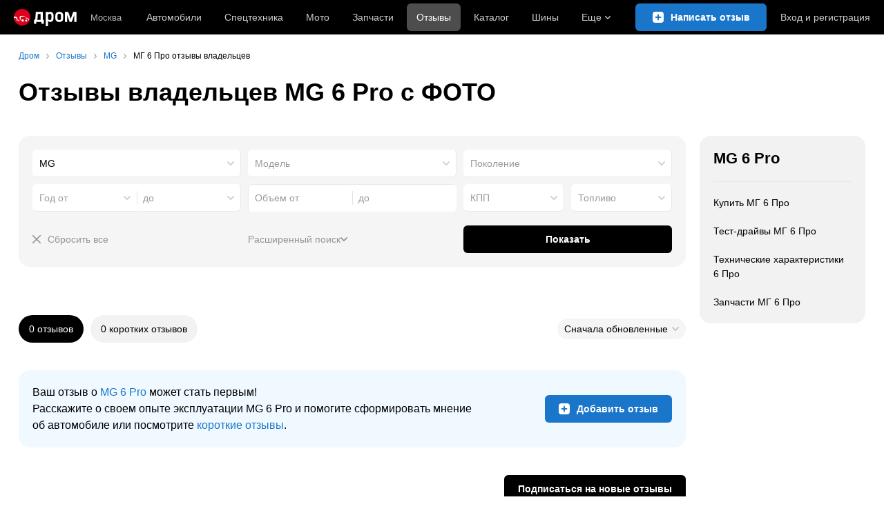

--- FILE ---
content_type: text/html; charset=windows-1251
request_url: https://www.drom.ru/reviews/mg/6_pro/
body_size: 22309
content:
<!DOCTYPE html>
<html
    xmlns="http://www.w3.org/1999/xhtml"
    lang="ru"
    xml:lang="ru"
    class="drom-notouch"
>
<head>
                    <title>Отзывы владельцев MG 6 Pro с ФОТО</title>
        
                <meta http-equiv="X-UA-Compatible" content="IE=Edge"/>

        <meta name='copyright' content='drom.ru' />
<meta name='theme-color' content='#000000' />
<meta http-equiv='Content-Type' content='text/html; charset=windows-1251' />
<meta charset='windows-1251' />
<meta name='candy.config' content='{&quot;geor&quot;:77,&quot;geoc&quot;:0,&quot;id&quot;:28,&quot;b&quot;:1,&quot;bc&quot;:1,&quot;charset&quot;:&quot;utf-8&quot;,&quot;cf&quot;:{&quot;m&quot;:71313,&quot;f&quot;:162,&quot;category_id&quot;:1}}' />
<meta name='viewport' content='width=device-width' />
<meta name='yandex-verification' content='61ac1e805c103ebd' />
<meta name='google-site-verification' content='C5t0JXX-qb91Gnom6hlzsiTl2XSM97FgHYvYhhasPbE' />
<meta name='description' content='Отзывы владельцев MG 6 Pro. Надежность МГ 6 Про. Достоинства и недостатки MG 6 Pro. Опыт эксплуатации автомобилей МГ 6 Про.' />
<meta name='keywords' content='отзывы MG 6 Pro, отзывы владельцев MG 6 Pro, МГ 6 Про, MG 6 Pro фото, надежность MG 6 Pro, недостатки МГ 6 Про, эксплуатация MG 6 Pro' />
<meta property="og:image" content="https://r.drom.ru/images/og/drom-om.png" /><meta property="og:image:width" content="1200" /><meta property="og:image:height" content="630" /><meta property="og:description" content="Отзывы владельцев MG 6 Pro. Надежность МГ 6 Про. Достоинства и недостатки MG 6 Pro. Опыт эксплуатации автомобилей МГ 6 Про." /><meta property="og:title" content="Отзывы владельцев MG 6 Pro с ФОТО" /><meta property="og:url" content="https://www.drom.ru/reviews/mg/6_pro/" /><meta property="og:type" content="website" /><meta property="og:site_name" content="Дром" /><meta name="twitter:card" content="summary_large_image" /><meta name="twitter:site" content="@dromru" /><meta name="twitter:creator" content="@dromru" />
                <link rel="preconnect" href="https://r.drom.ru" crossorigin>
        <link rel="preconnect" href="https://s.drom.ru" crossorigin>
        <link rel="preconnect" href="https://www.farpost.ru" crossorigin>
        <link rel="preconnect" href="https://counter.yadro.ru" crossorigin>
        <link rel="preconnect" href="https://yummy.drom.ru" crossorigin>
        <link rel="preconnect" href="https://s6.auto.drom.ru" crossorigin>
        <link rel="preconnect" href="https://bs-dante.ru" crossorigin>

                         
        
                            <script>
                !function(){const t=[],e=()=>{};document.addEventListener("error",(r=>{try{if(!r.target)return;if(!["SCRIPT","LINK","IMG","VIDEO","IFRAME"].includes(r.target.tagName))return;const n=r.target.src||r.target.href||"";if(-1===n.indexOf("rdrom.ru"))return;t.push(n),((t,r)=>{setTimeout((()=>{try{fetch("https://www.drom.ru/fm.txt?fldsl=1&handler="+t+"&url="+encodeURI(r),{credentials:"include",mode:"no-cors",keepalive:!0}).then(e,e)}catch{}}),0)})("e1",n)}catch(t){}}),!0)}();
            </script>
        
        
        
                                <script>
                window.dataLayer = window.dataLayer || [];
            </script>

                                            <script>(function(w,d,s,l,i){w[l]=w[l]||[];w[l].push({'gtm.start':
                new Date().getTime(),event:'gtm.js'});var f=d.getElementsByTagName(s)[0],
                j=d.createElement(s),dl=l!='dataLayer'?'&l='+l:'';j.async=true;j.src=
                '/gmetric/?id='+i+dl;f.parentNode.insertBefore(j,f);
                })(window,document,'script','dataLayer','');</script>
            
                        <script>
                function gtag(){var a=arguments;function c(){dataLayer.push(a)}
                if(window.requestIdleCallback){window.requestIdleCallback(c)}else{setTimeout(c,0)}}
            </script>
        
        <link href="//r.drom.ru/js/bundles/reviews-list-model-generation.5e6b4855d52b0e31.css" rel="stylesheet" type="text/css" /><link href="//r.drom.ru/js/bundles/styles.d444f892dedbe93d.css" rel="stylesheet" type="text/css" />
        <link data-chunk="reviews-list-model-generation-layout-desktop" rel="stylesheet" href="https://r.drom.ru/js/bundles/reviews-list-model-generation-layout-desktop.d5d4c0204ffc8575.chunk.css">
<link data-chunk="desktop-theme-swither" rel="stylesheet" href="https://r.drom.ru/js/bundles/desktop-theme-swither.1a8664a90293fde8.chunk.css">
        
        
                                    
            <link rel="shortcut icon" href="https://r.drom.ru/favicon.ico?v=2" type="image/x-icon"/>

            <link
                    rel="apple-touch-icon"
                    href="https://r.drom.ru/touch/images/mobile/icons/apple-touch-icon.png?3="
            />
        
        
        
        <link href="https://www.drom.ru/reviews/mg/6_pro/" rel="canonical" /><link rel="alternate" type="application/rss+xml" title="RSS" href="https://www.drom.ru/export/xml/reviews.rss" />
        
                    <script type="text/javascript">
            if (window.matchMedia && window.matchMedia('(prefers-color-scheme: dark)').matches) {
                document.documentElement.classList.add('dark');
            } else {
                document.documentElement.classList.add('light');
            }
        </script>
                <style>
        .stats {
            display: inline;
            height: 0;
            left: -1000px;
            position: absolute;
            top: -1000px;
            visibility: hidden;
            width: 0;
        }
    </style>
</head>
<body
        class="page page_section_reviews"
    data-section-alias="reviews"
    data-page-alias="reviews_by_model"
>
<noscript><iframe src="/gmetric-ns/"
                  height="0" width="0" style="display:none;visibility:hidden"></iframe></noscript>


<!-- RENDER_OK --><!-- upper_invisible_block -->
<div class="stats" data-async-counter>
    <!--LiveInternet counter--><script type="text/javascript">
new Image().src = "//counter.yadro.ru/hit;drom?r"+
escape(document.referrer)+((typeof(screen)=="undefined")?"":
";s"+screen.width+"*"+screen.height+"*"+(screen.colorDepth?
screen.colorDepth:screen.pixelDepth))+";u"+escape(document.URL)+
";h"+escape(document.title.substring(0,150))+
";"+Math.random();</script><!--/LiveInternet--> 
<script type="text/javascript">new Image().src="https://www.drom.ru/dummy.gif?goal=dr_df"</script><script type="text/javascript">new Image().src="https://www.drom.ru/dummy.txt?event=pageview&sa=reviews&pa=reviews_by_model&viewType=desktop&sourceReferer="</script></div>
<!-- /upper_invisible_block -->
<div data-app-root="reviews-list-model-generation"><style data-emotion="css uewl2b 10ib5jr flpniz y1gt6f 1o3oomb">.css-uewl2b{margin-bottom:20px;}.css-10ib5jr{margin-bottom:40px;}.css-flpniz{margin-bottom:60px;}.css-y1gt6f{margin-top:40px;}.css-1o3oomb{margin-top:60px;}</style><style data-emotion="css j1t4kz">.css-j1t4kz >iframe{display:block;-webkit-print-color-scheme:auto;color-scheme:auto;}</style><div class="css-j1t4kz e1cpumhg0" data-zone-id="1215" style="display:none" id="candy_topline"></div><div class="css-uewl2b"><div data-ga-stats-track-view="true" data-ga-stats-engine="ga|va" data-ga-stats-name="topmenu" data-ftid="component_header" class="_1e74g3sa"><div class="_1e74g3sb"><a class="_7j8reb0" href="https://www.drom.ru" aria-label="Главная"><svg xmlns="http://www.w3.org/2000/svg" viewBox="0 0 91 25" fill="none" class="_7j8reb1" width="91" height="25"><path d="M12.009 24c6.622 0 11.99-5.373 11.99-12S18.632 0 12.01 0 .019 5.373.019 12s5.368 12 11.99 12Z" fill="#DB001B"></path><path d="M14.453 17.003c.037-.15.037-.338.018-.508a1.559 1.559 0 0 0-.15-.526 1.064 1.064 0 0 0-.15-.245 1.778 1.778 0 0 0-.376-.376 1.731 1.731 0 0 0-1.372-.282c-.15.037-.3.094-.432.169a.41.41 0 0 0-.15.094c-.151.094-.283.226-.396.376-.206.282-.338.62-.319 1.016.038.376.15.696.395.997.32.395.752.62 1.24.64h.15c.339-.02.64-.132.903-.32.32-.245.563-.621.639-1.035ZM18.907 15.912a1.358 1.358 0 0 0-.451-.263 1.883 1.883 0 0 0-.902-.094.354.354 0 0 0-.15.037c-.283.094-.546.301-.696.565a1.544 1.544 0 0 0-.188.997 1.41 1.41 0 0 0 .583.921c.131.094.263.15.413.207a.353.353 0 0 0 .15.038c.02 0 .038 0 .038.018.019 0 .038 0 .056.02h.376c.357-.038.677-.208.902-.49.113-.131.207-.263.264-.432a1.41 1.41 0 0 0 .075-.301 1.247 1.247 0 0 0-.47-1.223ZM1.917 12.94c2.161-.018 2.443 2.032 2.312 2.878-.207.113-.414.301-.583.527-.019.15.075.32.188.47.075-.019.15-.019.226-.038.169-.037.357-.094.526-.15.376-.094.808-.188 1.184-.094.207.056.394.131.564.226.582.244 1.033.846 1.24 1.335.056.113.113.207.17.32.074.15.093.282.112.413.075.038.188.02.207 0 .056-.037.094-.075.112-.338.057-.677-.62-3.198-2.875-2.897.113-1.241.019-2.595-1.015-3.536-.808-.752-2.462-1.43-4.266-.489 0 .17-.019.339-.019.508 0 .658.056 1.298.15 1.919.489-.678 1.147-1.054 1.767-1.054ZM9.322 16.627c.432.451.376-.677.395-1.561.018-.771.169-1.975.244-2.389.188-1.016.77-1.335 1.541-1.448 1.71-.264 3.59-.038 5-.452.15-.037.187-.131.074-.207-.375-.225-1.165-.395-1.503-.45-1.673-.32-3.101-.302-5-.151-.789.075-1.146.413-1.259.79-.507 1.692-.206 3.799-.131 4.4.131.603.376 1.167.639 1.468ZM20.749 15.235c.094.602.112 1.768.225 1.862.094.075.244-.019.338-.207.49-.978.527-2.031.451-2.276-.037-.169-.131-.526-.751-.733-.583-.188-1.165-.32-1.955-.527-.113-.037-.3-.075-.432-.244-.413-.49-.94-1.618-1.203-1.618-.094 0-.113.056-.131.207-.076.771.244 1.787.413 2.069.677 1.053 2.894.47 3.045 1.467Z" fill="#fff"></path><path fill-rule="evenodd" clip-rule="evenodd" d="M52.542 4.206c3.182 0 5.066 2.067 5.066 5.432v3.64c0 3.072-1.591 5.522-5.066 5.522-1.372 0-2.414-.768-3.036-1.5V25H46.27V4.353h3.237v1.005c.768-.676 1.72-1.152 3.036-1.152Zm-.585 2.798c-1.573 0-2.45 1.207-2.469 2.579v3.75c0 1.426.86 2.67 2.469 2.67 1.042 0 2.432-.348 2.432-2.67V9.655c.018-1.682-.713-2.652-2.432-2.652ZM66.112 4.206h-.567c-3.987 0-5.432 2.542-5.432 5.432v3.749c0 2.944 1.5 5.395 5.432 5.395h.549c3.95 0 5.431-2.45 5.431-5.395v-3.75c0-2.889-1.445-5.43-5.413-5.43Zm2.213 9.181c0 2.36-1.335 2.615-2.414 2.615h-.201c-1.738 0-2.415-.86-2.415-2.615v-3.75c0-2.285 1.262-2.633 2.415-2.633h.2c1.573 0 2.415.732 2.415 2.634v3.749Z" fill="#fff"></path><path d="M29.883 15.673c.75 0 1.152-.512 1.262-1.518.183-2.25.439-5.505.75-9.784h10.04v11.302h1.536v5.925h-3.347v-2.944H32.48v2.944h-3.347v-5.925h.75Zm4.243-.677c-.073.238-.128.403-.183.494l-.11.165h4.792v-8.34h-3.84c-.202 2.926-.385 5.249-.513 6.932-.036.274-.091.512-.146.75ZM90.655 18.636h-3.237v-6.602l.128-3.53-3.548 10.15H80.76l-3.53-10.15.128 3.53v6.602h-3.237V4.353h4.7L82.37 14.52l3.584-10.168h4.682v14.283h.019Z" fill="#fff"></path></svg></a><div class="_1e74g3sc" data-ftid="component_header_region"><a class="_13om1hn0" data-ga-stats-track-click="true" data-ga-stats-name="HomeRegionChange" data-ga-stats-engine="ga|va" data-ftid="component_header_region" href="https://www.drom.ru/my_region/"><div class="_13om1hn1"><svg width="10" height="13" viewBox="0 0 10 13" fill="none" xmlns="http://www.w3.org/2000/svg"><path fill-rule="evenodd" clip-rule="evenodd" d="M8.535 1.41c-1.952-1.88-5.118-1.88-7.07 0C-.204 3.016-.48 5.526.805 7.432l3.505 5.207a.84.84 0 0 0 1.38 0l3.506-5.207c1.283-1.906 1.008-4.416-.66-6.022ZM5 7a2 2 0 1 0 0-4 2 2 0 0 0 0 4Z" fill="currentColor"></path></svg></div>Москва</a></div><div class="_1e74g3sd"><a class="_1tt78qz3 _1tt78qz5" data-ga-stats-track-click="true" data-ga-stats-name="topmenu_sales" data-ga-stats-engine="ga|va" data-ftid="component_header_main-menu-item" href="https://auto.drom.ru/">Автомобили</a><a class="_1tt78qz3 _1tt78qz5" data-ga-stats-track-click="true" data-ga-stats-name="topmenu_spec" data-ga-stats-engine="ga|va" data-ftid="component_header_main-menu-item" href="https://auto.drom.ru/spec/"><span class="_1nwuuo41">Спецтехника</span><span class="_1nwuuo40">Грузовики и спецтехника</span></a><a class="_1tt78qz3 _1tt78qz5" data-ga-stats-track-click="true" data-ga-stats-name="topmenu_moto" data-ga-stats-engine="ga|va" data-ftid="component_header_main-menu-item" href="https://auto.drom.ru/moto/"><span class="_1nwuuo41">Мото</span><span class="_1nwuuo40">Мотоциклы</span></a><a class="_1tt78qz3 _1tt78qz5" data-ga-stats-track-click="true" data-ga-stats-name="topmenu_baza" data-ga-stats-engine="ga|va" data-ftid="component_header_main-menu-item" href="https://baza.drom.ru/moskovskaya-obl/sell_spare_parts/">Запчасти</a><a class="_1tt78qz3 _1tt78qz4" data-ga-stats-track-click="true" data-ga-stats-name="topmenu_reviews" data-ga-stats-engine="ga|va" data-ftid="component_header_main-menu-item" href="https://www.drom.ru/reviews/">Отзывы</a><a class="_1tt78qz3 _1tt78qz5" data-ga-stats-track-click="true" data-ga-stats-name="topmenu_catalog_new" data-ga-stats-engine="ga|va" data-ftid="component_header_main-menu-item" href="https://www.drom.ru/catalog/">Каталог</a><a class="_1tt78qz3 _1tt78qz5 _1tt78qz6" data-ga-stats-track-click="true" data-ga-stats-name="topmenu_tire" data-ga-stats-engine="ga|va" data-ftid="component_header_main-menu-item" href="https://baza.drom.ru/wheel/tire/">Шины</a><div data-ftid="component_header_additional-menu-expand-controller" class="_1tt78qz3 fgphtk2 fgphtk5 _1e74g3s0">Еще<svg width="10" height="6" viewBox="0 0 10 6" fill="none" xmlns="http://www.w3.org/2000/svg" class="fgphtk6"><path fill-rule="evenodd" clip-rule="evenodd" d="M1.429.253a.819.819 0 0 0-1.184 0 .883.883 0 0 0 0 1.22l4.142 4.274A.821.821 0 0 0 5 6a.821.821 0 0 0 .612-.253l4.143-4.273a.883.883 0 0 0 0-1.221.819.819 0 0 0-1.184 0L5 3.937 1.429.253Z" fill="currentColor"></path></svg><div class="fgphtk0"><a class="_1tt78qz3 _1tt78qz5 _1tt78qz7 _1tt78qz8" style="--_1tt78qz2:40px;--_1tt78qz1:20px" data-ga-stats-track-click="true" data-ga-stats-name="topmenu_tire" data-ga-stats-engine="ga|va" data-ftid="component_header_additional-menu-item" href="https://baza.drom.ru/wheel/tire/">Продажа шин</a><a class="_1tt78qz3 _1tt78qz5 _1tt78qz8" style="--_1tt78qz2:40px;--_1tt78qz1:20px" data-ga-stats-track-click="true" data-ga-stats-name="topmenu_auction_statistics" data-ga-stats-engine="ga|va" data-ftid="component_header_additional-menu-item" href="https://www.drom.ru/world/japan/">Аукционы Японии<img class="suwt2n0" src="https://r.drom.ru/js/bundles/media/japan-flag.5e0edf128c860cdc.svg" alt="флаг Японии"/></a><a class="_1tt78qz3 _1tt78qz5 _1tt78qz8" style="--_1tt78qz2:40px;--_1tt78qz1:20px" data-ga-stats-track-click="true" data-ga-stats-name="topmenu_chinese_bulletins" data-ga-stats-engine="ga|va" data-ftid="component_header_additional-menu-item" href="https://www.drom.ru/world/china/">Автомобили из Китая<img class="suwt2n0" src="https://r.drom.ru/js/bundles/media/chinese-flag.7b7ead16f8f4bc7e.svg" alt="флаг Китая"/></a><a class="_1tt78qz3 _1tt78qz5 _1tt78qz8" style="--_1tt78qz2:40px;--_1tt78qz1:20px" data-ga-stats-track-click="true" data-ga-stats-name="topmenu_korea_bulletins" data-ga-stats-engine="ga|va" data-ftid="component_header_additional-menu-item" href="https://www.drom.ru/world/korea/">Автомобили из Кореи<img class="suwt2n0" src="https://r.drom.ru/js/bundles/media/korea-flag.bed7747f6287d777.svg" alt="флаг Кореи"/></a><a class="_1tt78qz3 _1tt78qz5 _1tt78qz8" style="--_1tt78qz2:40px;--_1tt78qz1:20px" data-ga-stats-track-click="true" data-ga-stats-name="topmenu_german_bulletins" data-ga-stats-engine="ga|va" data-ftid="component_header_additional-menu-item" href="https://www.drom.ru/world/germany/">Автомобили из Германии<img class="suwt2n0" src="https://r.drom.ru/js/bundles/media/germany-flag.d81d5ff21339aefd.svg" alt="флаг Германии"/></a><a class="_1tt78qz3 _1tt78qz5 _1tt78qz8" style="--_1tt78qz2:40px;--_1tt78qz1:20px" data-ga-stats-track-click="true" data-ga-stats-name="topmenu_electro" data-ga-stats-engine="ga|va" data-ftid="component_header_additional-menu-item" href="https://www.drom.ru/electro/">Электромобили</a><a class="_1tt78qz3 _1tt78qz5 _1tt78qz8" style="--_1tt78qz2:40px;--_1tt78qz1:20px" data-ga-stats-track-click="true" data-ga-stats-name="topmenu_chinese_catalog" data-ga-stats-engine="ga|va" data-ftid="component_header_additional-menu-item" href="https://www.drom.ru/catalog/chinese/">Каталог китайских авто</a><a class="_1tt78qz3 _1tt78qz5 _1tt78qz8" style="--_1tt78qz2:40px;--_1tt78qz1:20px" data-ga-stats-track-click="true" data-ga-stats-name="topmenu_osago" data-ga-stats-engine="ga|va" data-ftid="component_header_additional-menu-item" href="https://www.drom.ru/osago/">ОСАГО онлайн</a><a class="_1tt78qz3 _1tt78qz5 _1tt78qz8" style="--_1tt78qz2:40px;--_1tt78qz1:20px" data-ga-stats-track-click="true" data-ga-stats-name="topmenu_autocredits" data-ga-stats-engine="ga|va" data-ftid="component_header_additional-menu-item" href="https://www.drom.ru/autocredits/moskva/">Автокредиты</a><a class="_1tt78qz3 _1tt78qz5 _1tt78qz8" style="--_1tt78qz2:40px;--_1tt78qz1:20px" data-ga-stats-track-click="true" data-ga-stats-name="topmenu_vin" data-ga-stats-engine="ga|va" data-ftid="component_header_additional-menu-item" href="https://vin.drom.ru/?utm_source=top_menu_link">Проверка по VIN</a><a class="_1tt78qz3 _1tt78qz5 _1tt78qz8" style="--_1tt78qz2:40px;--_1tt78qz1:20px" data-ga-stats-track-click="true" data-ga-stats-name="topmenu_rate_car" data-ga-stats-engine="ga|va" data-ftid="component_header_additional-menu-item" href="https://auto.drom.ru/rate_car/">Оценить автомобиль</a><a class="_1tt78qz3 _1tt78qz5 _1tt78qz8" style="--_1tt78qz2:40px;--_1tt78qz1:20px" data-ga-stats-track-click="true" data-ga-stats-name="topmenu_forums" data-ga-stats-engine="ga|va" data-ftid="component_header_additional-menu-item" href="https://www.forumsdrom.ru/">Форумы</a><a class="_1tt78qz3 _1tt78qz5 _1tt78qz8" style="--_1tt78qz2:40px;--_1tt78qz1:20px" data-ga-stats-track-click="true" data-ga-stats-name="topmenu_pdd" data-ga-stats-engine="ga|va" data-ftid="component_header_additional-menu-item" href="https://www.drom.ru/pdd/">ПДД онлайн</a><a class="_1tt78qz3 _1tt78qz5 _1tt78qz8" style="--_1tt78qz2:40px;--_1tt78qz1:20px" data-ga-stats-track-click="true" data-ga-stats-name="topmenu_faq" data-ga-stats-engine="ga|va" data-ftid="component_header_additional-menu-item" href="https://www.drom.ru/faq/">Вопросы и ответы</a><a class="_1tt78qz3 _1tt78qz5 _1tt78qz8" style="--_1tt78qz2:40px;--_1tt78qz1:20px" data-ga-stats-track-click="true" data-ga-stats-name="topmenu_topcars" data-ga-stats-engine="ga|va" data-ftid="component_header_additional-menu-item" href="https://www.drom.ru/topcars/">Рейтинг авто</a><a class="_1tt78qz3 _1tt78qz5 _1tt78qz8" style="--_1tt78qz2:40px;--_1tt78qz1:20px" data-ga-stats-track-click="true" data-ga-stats-name="topmenu_shina_catalog" data-ga-stats-engine="ga|va" data-ftid="component_header_additional-menu-item" href="https://www.drom.ru/shina/">Каталог шин</a><a class="_1tt78qz3 _1tt78qz5 _1tt78qz8" style="--_1tt78qz2:40px;--_1tt78qz1:20px" data-ga-stats-track-click="true" data-ga-stats-name="topmenu_dkp" data-ga-stats-engine="ga|va" data-ftid="component_header_additional-menu-item" href="https://www.drom.ru/misc/dkp/">Договор купли-продажи</a><a class="_1tt78qz3 _1tt78qz5 _1tt78qz8" style="--_1tt78qz2:40px;--_1tt78qz1:20px" data-ga-stats-track-click="true" data-ga-stats-name="topmenu_law" data-ga-stats-engine="ga|va" data-ftid="component_header_additional-menu-item" href="https://law.drom.ru/">Правовые вопросы</a><a class="_1tt78qz3 _1tt78qz5 _1tt78qz8" style="--_1tt78qz2:40px;--_1tt78qz1:20px" data-ga-stats-track-click="true" data-ga-stats-name="topmenu_sitemap" data-ga-stats-engine="ga|va" data-ftid="component_header_additional-menu-item" href="https://www.drom.ru/sitemap/">Карта сайта</a><a class="_1tt78qz3 _1tt78qz5 _1tt78qz8" style="--_1tt78qz2:40px;--_1tt78qz1:20px" data-ga-stats-track-click="true" data-ga-stats-name="topmenu_commerce" data-ga-stats-engine="ga|va" data-ftid="component_header_additional-menu-item" href="https://www.drom.ru/commerce/">Размещение на Дроме</a><a class="_1tt78qz3 _1tt78qz5 _1tt78qz8" style="--_1tt78qz2:40px;--_1tt78qz1:20px" data-ga-stats-track-click="true" data-ga-stats-name="topmenu_for_business" data-ga-stats-engine="ga|va" data-ftid="component_header_additional-menu-item" href="https://baza.drom.ru/for-business">Разместить прайс</a><button type="button" class="pidfrx0 _1tt78qz3 _1tt78qz5 _1tt78qz8" style="--_1tt78qz2:40px;--_1tt78qz1:20px" data-ga-stats-name="theme-menu-button" data-ga-stats-track-click="true" data-ga-stats-infinity-tracking="true" data-ga-stats-engine="va">Тема оформления</button><a class="_1tt78qz3 _1tt78qz5 _1tt78qz8" style="--_1tt78qz2:40px;--_1tt78qz1:20px" data-ga-stats-track-click="true" data-ga-stats-name="topmenu_help" data-ga-stats-engine="ga|va" data-ftid="component_header_additional-menu-item" href="https://my.drom.ru/help/VozniklaProblemanaDrome">Помощь</a></div></div></div><a class="_1e74g3s5 _1e74g3s7" aria-label="Написать отзыв" href="https://www.drom.ru/reviews/add/"><span class="_1e74g3s8">Написать</span><span class="_1e74g3s9">Написать отзыв</span></a><div class="_1e74g3si _1e74g3sk"><a class="_1tt78qz3 oco7hz0" style="--_1tt78qz1:20px" data-ga-stats-track-click="true" data-ga-stats-name="auth_block_login" data-ga-stats-engine="ga|va" data-ftid="component_header_login" href="https://my.drom.ru/sign?return=https%3A%2F%2Fwww.drom.ru%2Freviews%2Fmg%2F6_pro%2F%3Ftcb%3D1762508991" rel="nofollow">Вход<span class="_1e74g3sh"> <!-- -->и<!-- --> <!-- -->регистрация</span></a></div></div></div><div class="ftldj64 _140mecg0"><div data-ftid="header_breadcrumb" data-ga-stats-name="breadcrumbs" data-ga-stats-track-view="true"><div class="_1lj8ai61" data-ftid="header_breadcrumb-item"><a class="g6gv8w4 g6gv8w7 _1lj8ai65" href="https://www.drom.ru/" data-ftid="header_breadcrumb_link" data-ga-stats-name="breadcrumbs" data-ga-stats-track-click="true" data-ga-stats-va-payload="{&quot;breadcrumb_number&quot;:1}"><span class="_1lj8ai62">Дром</span></a></div><div class="_1lj8ai61" data-ftid="header_breadcrumb-item"><a class="g6gv8w4 g6gv8w7 _1lj8ai65" href="https://www.drom.ru/reviews/" data-ftid="header_breadcrumb_link" data-ga-stats-name="breadcrumbs" data-ga-stats-track-click="true" data-ga-stats-va-payload="{&quot;breadcrumb_number&quot;:2}"><span class="_1lj8ai62">Отзывы</span></a></div><div class="_1lj8ai61" data-ftid="header_breadcrumb-item"><a class="g6gv8w4 g6gv8w7 _1lj8ai65" href="https://www.drom.ru/reviews/mg/" data-ftid="header_breadcrumb_link" data-ga-stats-name="breadcrumbs" data-ga-stats-track-click="true" data-ga-stats-va-payload="{&quot;breadcrumb_number&quot;:3}"><span class="_1lj8ai62">MG</span></a></div><div class="_1lj8ai61"><span class="_1lj8ai62" data-ftid="header_breadcrumb-item">МГ 6 Про отзывы владельцев</span></div></div></div></div><div class="ftldj64"><style data-emotion="css 171tzmt">.css-171tzmt{margin-bottom:40px;}.css-171tzmt >iframe{display:block;-webkit-print-color-scheme:auto;color-scheme:auto;}</style><div class="css-171tzmt e1cpumhg0" data-zone-id="387" style="display:none" id="candy_center_top"></div><style data-emotion="css 9ff60q">.css-9ff60q{display:block;font-weight:bold;position:relative;-webkit-transition:color 150ms ease-out;transition:color 150ms ease-out;font-size:36px;line-height:1.3;margin-bottom:40px;}.drom-mobile .css-9ff60q{font-size:24px;line-height:1.3;}</style><h1 class="css-9ff60q e18vbajn0">Отзывы владельцев MG 6 Pro с ФОТО</h1><div class="ftldj60"><div class="ftldj61"><div class="css-flpniz"><style data-emotion="css 139snuy">.css-139snuy{padding:20px;margin-bottom:20px;background:var(--background-primary);}html:not(.drom-mobile) .css-139snuy{border-radius:16px;}.drom-mobile .css-139snuy{padding:20px 15px;margin-left:-15px;margin-right:-15px;}@media (max-width: 359px){.drom-mobile .css-139snuy .eiy4qr62::before{margin-right:5px;}.drom-mobile .css-139snuy .eiy4qr62{font-size:13px;}}@media (max-width: 1151px){html:not(.drom-mobile) .css-139snuy .eiy4qr62::before{margin-right:5px;}html:not(.drom-mobile) .css-139snuy .eiy4qr62{font-size:13px;}}</style><form name="filters" autoComplete="off" class="css-139snuy e6z39lt0"><div><style data-emotion="css lvyu5j uewl2b">.css-lvyu5j{margin-right:10px;}</style><div class="css-uewl2b"><div><div class="cj92190 cj92192"><div class="_1fe6zxc0"><div data-ga-stats-name="filter" data-ga-stats-track-view="true" data-ga-stats-track-click="true" data-ga-stats-va-payload="{&quot;field_name&quot;:&quot;firm&quot;}"><style data-emotion="css q04j3t">.css-q04j3t{position:relative;max-width:100%;outline:none;}.css-q04j3t:focus-visible [data-select-text-box]:not(:disabled){border-radius:var(--override-border-radius, 6px)!important;border-color:var(--override-border-color-focus, var(--control-border) transparent transparent var(--control-border));z-index:13;box-shadow:0px 6px 20px hsla(224, 52%, 22%, 0.1);background-color:var(--override-focus, hsl(0, 0%, 100%))!important;}html.dark .css-q04j3t:focus-visible [data-select-text-box]:not(:disabled){border-color:var(--override-border-color-focus, var(--control-hover-border));background-color:var(--override-focus, var(--primary-alpha20))!important;}</style><div tabindex="0" role="combobox" aria-controls="b9i59ykq8v7g-drpdwn" aria-expanded="false" aria-label="MG, Марка" class="css-q04j3t e1m504pf0" data-ftid="reviews_filter_firm" aria-disabled="false"><style data-emotion="css 75hx9m">.css-75hx9m{position:relative;max-width:100%;-webkit-transition:-webkit-transform 0.15s ease-out;transition:transform 0.15s ease-out;}.css-75hx9m *:disabled~.e165m19a0{opacity:0.6;}.css-75hx9m:active{-webkit-transform:scale(0.98);-moz-transform:scale(0.98);-ms-transform:scale(0.98);transform:scale(0.98);}.css-75hx9m:active .e75dypj1:not(:disabled){-webkit-transform:unset;-moz-transform:unset;-ms-transform:unset;transform:unset;}</style><div class="css-75hx9m e1a8pcii0"><style data-emotion="css efd9uz">.css-efd9uz{width:100%;box-sizing:border-box;padding:9px;text-align:left;position:relative;white-space:nowrap;overflow:hidden;text-overflow:ellipsis;-webkit-appearance:none;-moz-appearance:none;-ms-appearance:none;appearance:none;color:var(--text-primary);height:40px;line-height:20px;font-size:14px;border-radius:var(--override-border-radius, 6px);transition-property:border-color,background-color,opacity,box-shadow;transition-duration:0.15s;transition-timing-function:ease-out;border:1px solid;border-color:var(--override-border-color, var(--control-border) transparent transparent var(--control-border));background-color:var(--element-on-form-bg);padding-right:31px;cursor:pointer;border-color:transparent;border-bottom-color:var(--control-border);border-right-color:var(--control-border);color:var(--text-primary);}.css-efd9uz::-webkit-calendar-picker-indicator{-webkit-margin-start:10px;margin-inline-start:10px;}.drom-notouch .css-efd9uz:not(:disabled):hover{border-radius:var(--override-border-radius, 6px)!important;border-color:var(--control-hover-border);z-index:12;background-color:var(--override-hover, var(--element-on-form-bg));}.css-efd9uz:not(:disabled):focus{border-radius:var(--override-border-radius, 6px)!important;border-color:var(--override-border-color-focus, var(--control-border) transparent transparent var(--control-border));z-index:13;box-shadow:0px 6px 20px hsla(224, 52%, 22%, 0.1);background-color:var(--override-focus, hsl(0, 0%, 100%))!important;}html.dark .css-efd9uz:not(:disabled):focus{border-color:var(--override-border-color-focus, var(--control-hover-border));background-color:var(--override-focus, var(--primary-alpha20))!important;}.css-efd9uz:disabled{opacity:0.6;cursor:default!important;color:var(--text-secondary)!important;}.css-efd9uz::-webkit-input-placeholder{color:var(--text-secondary);opacity:1;}.css-efd9uz::-moz-placeholder{color:var(--text-secondary);opacity:1;}.css-efd9uz:-ms-input-placeholder{color:var(--text-secondary);opacity:1;}.css-efd9uz::placeholder{color:var(--text-secondary);opacity:1;}.css-efd9uz:focus:not(:disabled){background:var(--element-on-form-bg);}.css-efd9uz:not(:focus)::-webkit-input-placeholder{color:var(--text-primary);}.css-efd9uz:not(:focus)::-moz-placeholder{color:var(--text-primary);}.css-efd9uz:not(:focus):-ms-input-placeholder{color:var(--text-primary);}.css-efd9uz:not(:focus)::placeholder{color:var(--text-primary);}.css-efd9uz:-moz-read-only::placeholder{color:var(--text-primary);}.css-efd9uz:read-only::placeholder{color:var(--text-primary);}</style><input readonly="" spellcheck="false" tabindex="-1" placeholder="MG" role="combobox" aria-controls="b9i59ykq8v7g-drpdwn" aria-expanded="false" aria-haspopup="listbox" aria-autocomplete="inline" aria-activedescendant="" data-select-text-box="true" class="css-efd9uz e1207tlp0" value=""/><style data-emotion="css tiwzcf">.css-tiwzcf{display:block;position:absolute;top:50%;right:10px;z-index:13!important;width:10px;height:6px;-webkit-transform:translateY(-50%);-moz-transform:translateY(-50%);-ms-transform:translateY(-50%);transform:translateY(-50%);-webkit-transition:-webkit-transform 0.15s ease-out;transition:transform 0.15s ease-out;cursor:pointer;pointer-events:none;color:var(--primary-alpha20);-webkit-background-position:center;background-position:center;background-repeat:no-repeat;-webkit-background-size:10px 6px;background-size:10px 6px;background-image:url("https://r.drom.ru/js/bundles/media/arrow-down.5d14e37d56c9ece6.svg");}@supports (-webkit-mask-image:url("")) or (mask-image:url("")){.css-tiwzcf{background-image:none;-webkit-mask-image:url("https://r.drom.ru/js/bundles/media/arrow-down.5d14e37d56c9ece6.svg");mask-image:url("https://r.drom.ru/js/bundles/media/arrow-down.5d14e37d56c9ece6.svg");-webkit-mask-repeat:no-repeat;mask-repeat:no-repeat;-webkit-mask-position:center;mask-position:center;-webkit-mask-size:10px 6px;mask-size:10px 6px;background-color:var(--primary-alpha20);}}</style><div class="css-tiwzcf e165m19a0"></div></div><style data-emotion="css 1kk3rjd">.css-1kk3rjd{position:absolute;display:block;margin-top:10px;box-sizing:border-box;min-width:100%;max-width:100%;z-index:20;box-shadow:0px 20px 60px -10px hsla(224, 52%, 22%, 0.1),0px 10px 20px -15px hsla(0, 59%, 20%, 0.08);border-radius:6px;padding:5px 5px 0;pointer-events:none;overflow-y:auto;overflow-x:hidden;opacity:0;outline:none;visibility:hidden;max-height:400px;background:var(--dropdown-on-form-bg);}html.dark .css-1kk3rjd{box-shadow:0 6px 30px rgba(0, 0, 0, 0.6);}.css-1kk3rjd>*{margin-bottom:5px;}.css-1kk3rjd::-webkit-scrollbar,.css-1kk3rjd::-webkit-scrollbar-thumb,.css-1kk3rjd::-webkit-scrollbar-track{width:0!important;height:0!important;display:none!important;background:transparent!important;}</style><div data-ftid="component_select_dropdown" id="b9i59ykq8v7g-drpdwn" role="listbox" class="css-1kk3rjd ewaf0l10"><style data-emotion="css 10zrduq">.css-10zrduq{width:100%;position:relative;margin-bottom:0!important;}</style><div style="height:0px" class="css-10zrduq e140pxhy0"></div></div></div></div></div><div class="_1fe6zxc0"><div data-ga-stats-name="filter" data-ga-stats-track-view="true" data-ga-stats-track-click="true" data-ga-stats-va-payload="{&quot;field_name&quot;:&quot;model&quot;}"><div tabindex="0" role="combobox" aria-controls="uizzrtrwf8to-drpdwn" aria-expanded="false" aria-label="Модель, Модель" class="css-q04j3t e1m504pf0" data-ftid="reviews_filter_model" aria-disabled="false"><div class="css-75hx9m e1a8pcii0"><style data-emotion="css 5gyfjd">.css-5gyfjd{width:100%;box-sizing:border-box;padding:9px;text-align:left;position:relative;white-space:nowrap;overflow:hidden;text-overflow:ellipsis;-webkit-appearance:none;-moz-appearance:none;-ms-appearance:none;appearance:none;color:var(--text-primary);height:40px;line-height:20px;font-size:14px;border-radius:var(--override-border-radius, 6px);transition-property:border-color,background-color,opacity,box-shadow;transition-duration:0.15s;transition-timing-function:ease-out;border:1px solid;border-color:var(--override-border-color, var(--control-border) transparent transparent var(--control-border));background-color:var(--element-on-form-bg);padding-right:31px;cursor:pointer;border-color:transparent;border-bottom-color:var(--control-border);border-right-color:var(--control-border);color:var(--text-primary);}.css-5gyfjd::-webkit-calendar-picker-indicator{-webkit-margin-start:10px;margin-inline-start:10px;}.drom-notouch .css-5gyfjd:not(:disabled):hover{border-radius:var(--override-border-radius, 6px)!important;border-color:var(--control-hover-border);z-index:12;background-color:var(--override-hover, var(--element-on-form-bg));}.css-5gyfjd:not(:disabled):focus{border-radius:var(--override-border-radius, 6px)!important;border-color:var(--override-border-color-focus, var(--control-border) transparent transparent var(--control-border));z-index:13;box-shadow:0px 6px 20px hsla(224, 52%, 22%, 0.1);background-color:var(--override-focus, hsl(0, 0%, 100%))!important;}html.dark .css-5gyfjd:not(:disabled):focus{border-color:var(--override-border-color-focus, var(--control-hover-border));background-color:var(--override-focus, var(--primary-alpha20))!important;}.css-5gyfjd:disabled{opacity:0.6;cursor:default!important;color:var(--text-secondary)!important;}.css-5gyfjd::-webkit-input-placeholder{color:var(--text-secondary);opacity:1;}.css-5gyfjd::-moz-placeholder{color:var(--text-secondary);opacity:1;}.css-5gyfjd:-ms-input-placeholder{color:var(--text-secondary);opacity:1;}.css-5gyfjd::placeholder{color:var(--text-secondary);opacity:1;}.css-5gyfjd:focus:not(:disabled){background:var(--element-on-form-bg);}</style><input readonly="" spellcheck="false" tabindex="-1" placeholder="Модель" role="combobox" aria-controls="uizzrtrwf8to-drpdwn" aria-expanded="false" aria-haspopup="listbox" aria-autocomplete="inline" aria-activedescendant="" data-select-text-box="true" class="css-5gyfjd e1207tlp0" value=""/><div class="css-tiwzcf e165m19a0"></div></div><div data-ftid="component_select_dropdown" id="uizzrtrwf8to-drpdwn" role="listbox" class="css-1kk3rjd ewaf0l10"><div style="height:0px" class="css-10zrduq e140pxhy0"></div></div></div></div></div><div class="_1fe6zxc0"><div data-ga-stats-name="filter" data-ga-stats-track-view="true" data-ga-stats-track-click="true" data-ga-stats-va-payload="{&quot;field_name&quot;:&quot;generation&quot;}"><div tabindex="0" class="css-q04j3t e1m504pf0" data-ftid="reviews_filter_generation" role="combobox" aria-controls="ednk6ab64oy-drpdwn" aria-expanded="false" aria-haspopup="listbox" aria-label="Поколение" aria-disabled="false"><style data-emotion="css 1ge5enb">.css-1ge5enb .e75dypj1{display:-webkit-inline-box;display:-webkit-inline-flex;display:-ms-inline-flexbox;display:inline-flex;text-overflow:unset;}</style><style data-emotion="css rih8un">.css-rih8un{position:relative;max-width:100%;-webkit-transition:-webkit-transform 0.15s ease-out;transition:transform 0.15s ease-out;}.css-rih8un *:disabled~.e165m19a0{opacity:0.6;}.css-rih8un:active{-webkit-transform:scale(0.98);-moz-transform:scale(0.98);-ms-transform:scale(0.98);transform:scale(0.98);}.css-rih8un:active .e75dypj1:not(:disabled){-webkit-transform:unset;-moz-transform:unset;-ms-transform:unset;transform:unset;}.css-rih8un .e75dypj1{display:-webkit-inline-box;display:-webkit-inline-flex;display:-ms-inline-flexbox;display:inline-flex;text-overflow:unset;}</style><div class="e16yenfe0 css-rih8un e1a8pcii0"><style data-emotion="css 1pz5nv1">.css-1pz5nv1{width:100%;box-sizing:border-box;padding:9px;text-align:left;position:relative;white-space:nowrap;overflow:hidden;text-overflow:ellipsis;-webkit-appearance:none;-moz-appearance:none;-ms-appearance:none;appearance:none;color:var(--text-primary);height:40px;line-height:20px;font-size:14px;border-radius:var(--override-border-radius, 6px);transition-property:border-color,background-color,opacity,box-shadow;transition-duration:0.15s;transition-timing-function:ease-out;border:1px solid;border-color:var(--override-border-color, var(--control-border) transparent transparent var(--control-border));background-color:var(--element-on-form-bg);color:var(--text-secondary);padding-right:31px;cursor:pointer;border-color:transparent;border-bottom-color:var(--control-border);border-right-color:var(--control-border);}.css-1pz5nv1::-webkit-calendar-picker-indicator{-webkit-margin-start:10px;margin-inline-start:10px;}.drom-notouch .css-1pz5nv1:not(:disabled):hover{border-radius:var(--override-border-radius, 6px)!important;border-color:var(--control-hover-border);z-index:12;background-color:var(--override-hover, var(--element-on-form-bg));}.css-1pz5nv1:not(:disabled):focus{border-radius:var(--override-border-radius, 6px)!important;border-color:var(--override-border-color-focus, var(--control-border) transparent transparent var(--control-border));z-index:13;box-shadow:0px 6px 20px hsla(224, 52%, 22%, 0.1);background-color:var(--override-focus, hsl(0, 0%, 100%))!important;}html.dark .css-1pz5nv1:not(:disabled):focus{border-color:var(--override-border-color-focus, var(--control-hover-border));background-color:var(--override-focus, var(--primary-alpha20))!important;}.css-1pz5nv1:disabled{opacity:0.6;cursor:default!important;color:var(--text-secondary)!important;}.css-1pz5nv1::-webkit-input-placeholder{color:var(--text-secondary);opacity:1;}.css-1pz5nv1::-moz-placeholder{color:var(--text-secondary);opacity:1;}.css-1pz5nv1:-ms-input-placeholder{color:var(--text-secondary);opacity:1;}.css-1pz5nv1::placeholder{color:var(--text-secondary);opacity:1;}.css-1pz5nv1:focus:not(:disabled){background:var(--element-on-form-bg);}</style><button type="button" tabindex="-1" data-ftid="component_select_button" data-select-text-box="true" class="css-1pz5nv1 e75dypj1">Поколение</button><div class="css-tiwzcf e165m19a0"></div></div></div></div></div><div class=""><style data-emotion="css ff4lfm">.css-ff4lfm{background-color:var(--element-on-form-bg);border-radius:6px;}</style><div role="group" class="css-ff4lfm e136hgfb0"><style data-emotion="css mhf3kq">.css-mhf3kq{display:-webkit-box;display:-webkit-flex;display:-ms-flexbox;display:flex;position:relative;--override-hover:hsl(0, 0%, 100%);--override-focus:hsl(0, 0%, 100%);}html.dark .css-mhf3kq{--element-on-form-bg:transparent;--element-on-page-bg:transparent;--invalid-element-on-page-bg:transparent;--invalid-element-on-form-bg:transparent;}html.dark .css-mhf3kq{--override-hover:hsl(0, 0%, 20%);--override-focus:hsl(0, 0%, 28%);}.css-mhf3kq>*{-webkit-flex:1 0 0;-ms-flex:1 0 0;flex:1 0 0;min-width:0;margin-right:-1px;}.css-mhf3kq>*:last-child{margin-right:0;margin-left:-1px;}.css-mhf3kq::after{content:'';display:block;position:absolute;width:1px;height:20px;top:50%;left:50%;-webkit-transform:translateY(-50%);-moz-transform:translateY(-50%);-ms-transform:translateY(-50%);transform:translateY(-50%);background:var(--primary-alpha10);z-index:3;border-radius:1px;}.css-mhf3kq .e1a8pcii0:active,.css-mhf3kq .e1vjz9nf1:active{-webkit-transform:unset;-moz-transform:unset;-ms-transform:unset;transform:unset;z-index:12;}.css-mhf3kq >*:first-of-type .e1bmfvzq0,.css-mhf3kq >*:first-of-type .e75dypj1,.css-mhf3kq >*:first-of-type .e1207tlp0{border-top-right-radius:0px;border-bottom-right-radius:0px;border-right-color:transparent;}.css-mhf3kq >*:last-of-type .e1bmfvzq0,.css-mhf3kq >*:last-of-type .e75dypj1,.css-mhf3kq >*:last-of-type .e1207tlp0{border-top-left-radius:0px;border-bottom-left-radius:0px;border-left-color:transparent;}</style><div class="css-mhf3kq e136hgfb1"><div data-ga-stats-name="filter" data-ga-stats-track-view="true" data-ga-stats-track-click="true" data-ga-stats-va-payload="{&quot;field_name&quot;:&quot;min_year&quot;}"><div tabindex="0" role="combobox" aria-label="Год от" aria-controls="x8tsnvipqzzl-drpdwn" aria-expanded="false" aria-haspopup="listbox" data-ftid="reviews_filter_min_year" aria-current="false" aria-disabled="false" class="css-q04j3t e1m504pf0"><div class="css-75hx9m e1a8pcii0"><button type="button" tabindex="-1" data-ftid="component_select_button" data-select-text-box="true" class="css-1pz5nv1 e75dypj1">Год от</button><div class="css-tiwzcf e165m19a0"></div></div></div></div><div data-ga-stats-name="filter" data-ga-stats-track-view="true" data-ga-stats-track-click="true" data-ga-stats-va-payload="{&quot;field_name&quot;:&quot;max_year&quot;}"><div tabindex="0" role="combobox" aria-label="до" aria-controls="i3k8aj2un1jq-drpdwn" aria-expanded="false" aria-haspopup="listbox" data-ftid="reviews_filter_max_year" aria-current="false" aria-disabled="false" class="css-q04j3t e1m504pf0"><div class="css-75hx9m e1a8pcii0"><button type="button" tabindex="-1" data-ftid="component_select_button" data-select-text-box="true" class="css-1pz5nv1 e75dypj1">до</button><div class="css-tiwzcf e165m19a0"></div></div></div></div></div></div></div><div class=""><div role="group" class="css-ff4lfm e136hgfb0"><div class="css-mhf3kq e136hgfb1"><style data-emotion="css nzij2p">.css-nzij2p .styled-autosuggest__container{position:relative;}.css-nzij2p .styled-autosuggest__suggestions-container{position:absolute;top:100%;margin-top:10px;z-index:20;border-radius:6px;box-shadow:0px 20px 60px -10px hsla(224, 52%, 22%, 0.1),0px 10px 20px -15px hsla(0, 59%, 20%, 0.08);overflow-x:hidden;overflow-y:auto;box-sizing:border-box;padding:5px 5px 0;min-width:100%;max-width:100%;background-color:var(--dropdown-on-form-bg);visibility:hidden;max-height:0;pointer-events:none;}html.dark .css-nzij2p .styled-autosuggest__suggestions-container{box-shadow:0 6px 30px rgba(0, 0, 0, 0.6);}.css-nzij2p .styled-autosuggest__suggestions-container--open{visibility:visible;max-height:305px;pointer-events:auto;}.css-nzij2p .styled-autosuggest__suggestions-list{margin:0;padding:0;list-style-type:none;}.css-nzij2p .styled-autosuggest__suggestion{display:block;line-height:22px;font-size:14px;padding:4px 10px;border-radius:3px;height:30px;box-sizing:border-box;cursor:pointer;-webkit-transition:background-color 0.15s ease-out;transition:background-color 0.15s ease-out;position:relative;white-space:nowrap;overflow:hidden;text-overflow:ellipsis;margin:0 0 5px;}.css-nzij2p .styled-autosuggest__suggestion--highlighted{background-color:var(--background-primary-alpha);}</style><div class="css-nzij2p e7m8jhr0"><div role="combobox" aria-haspopup="listbox" aria-owns="react-autowhatever-igdr73ugr5z5" aria-expanded="false" class="styled-autosuggest__container"><div><style data-emotion="css xycwyv">.css-xycwyv{-webkit-transition:-webkit-transform 0.15s ease-out;transition:transform 0.15s ease-out;}.css-xycwyv:active{-webkit-transform:scale(0.98);-moz-transform:scale(0.98);-ms-transform:scale(0.98);transform:scale(0.98);}@supports (-webkit-touch-callout: none){.css-xycwyv:has(input:focus):active{-webkit-transform:unset;-moz-transform:unset;-ms-transform:unset;transform:unset;}}</style><div class="css-xycwyv e1vjz9nf1"><style data-emotion="css bjn8wh">.css-bjn8wh{position:relative;}</style><div class="css-bjn8wh ecmc0a90"><style data-emotion="css 2evjfm">.css-2evjfm{width:100%;box-sizing:border-box;padding:9px;text-align:left;position:relative;white-space:nowrap;overflow:hidden;text-overflow:ellipsis;-webkit-appearance:none;-moz-appearance:none;-ms-appearance:none;appearance:none;color:var(--text-primary);height:40px;line-height:20px;font-size:14px;border-radius:var(--override-border-radius, 6px);transition-property:border-color,background-color,opacity,box-shadow;transition-duration:0.15s;transition-timing-function:ease-out;border:1px solid;border-color:var(--override-border-color, var(--control-border) transparent transparent var(--control-border));background-color:var(--element-on-form-bg);padding-right:31px;}.css-2evjfm::-webkit-calendar-picker-indicator{-webkit-margin-start:10px;margin-inline-start:10px;}.drom-notouch .css-2evjfm:not(:disabled):hover{border-radius:var(--override-border-radius, 6px)!important;border-color:var(--control-hover-border);z-index:12;background-color:var(--override-hover, var(--element-on-form-bg));}.css-2evjfm:not(:disabled):focus{border-radius:var(--override-border-radius, 6px)!important;border-color:var(--override-border-color-focus, var(--control-border) transparent transparent var(--control-border));z-index:13;box-shadow:0px 6px 20px hsla(224, 52%, 22%, 0.1);background-color:var(--override-focus, hsl(0, 0%, 100%))!important;}html.dark .css-2evjfm:not(:disabled):focus{border-color:var(--override-border-color-focus, var(--control-hover-border));background-color:var(--override-focus, var(--primary-alpha20))!important;}.css-2evjfm:disabled{opacity:0.6;cursor:default!important;color:var(--text-secondary)!important;}.css-2evjfm::-webkit-input-placeholder{color:var(--text-secondary);opacity:1;}.css-2evjfm::-moz-placeholder{color:var(--text-secondary);opacity:1;}.css-2evjfm:-ms-input-placeholder{color:var(--text-secondary);opacity:1;}.css-2evjfm::placeholder{color:var(--text-secondary);opacity:1;}</style><input autoComplete="none" aria-autocomplete="list" aria-controls="react-autowhatever-igdr73ugr5z5" placeholder="Объем от" data-ftid="reviews_filter_min_volume" data-ga-stats-name="filter" data-ga-stats-track-view="true" data-ga-stats-track-click="true" data-ga-stats-va-payload="{&quot;field_name&quot;:&quot;min_volume&quot;}" inputMode="decimal" size="9" spellcheck="false" maxLength="100" type="search" class="css-2evjfm e1bmfvzq0" value=""/></div></div></div><div id="react-autowhatever-igdr73ugr5z5" role="listbox" class="styled-autosuggest__suggestions-container"></div></div></div><div class="css-nzij2p e7m8jhr0"><div role="combobox" aria-haspopup="listbox" aria-owns="react-autowhatever-anauh4n9f5jh" aria-expanded="false" class="styled-autosuggest__container"><div><div class="css-xycwyv e1vjz9nf1"><div class="css-bjn8wh ecmc0a90"><input autoComplete="none" aria-autocomplete="list" aria-controls="react-autowhatever-anauh4n9f5jh" placeholder="до" data-ftid="reviews_filter_max_volume" data-ga-stats-name="filter" data-ga-stats-track-view="true" data-ga-stats-track-click="true" data-ga-stats-va-payload="{&quot;field_name&quot;:&quot;max_volume&quot;}" inputMode="decimal" size="9" spellcheck="false" maxLength="100" type="search" class="css-2evjfm e1bmfvzq0" value=""/></div></div></div><div id="react-autowhatever-anauh4n9f5jh" role="listbox" class="styled-autosuggest__suggestions-container"></div></div></div></div></div></div><style data-emotion="css lcycqu">.css-lcycqu{display:-webkit-box;display:-webkit-flex;display:-ms-flexbox;display:flex;-webkit-box-pack:start;-ms-flex-pack:start;-webkit-justify-content:flex-start;justify-content:flex-start;-webkit-align-items:flex-end;-webkit-box-align:flex-end;-ms-flex-align:flex-end;align-items:flex-end;}.css-lcycqu>*{-webkit-flex:1 0 0px;-ms-flex:1 0 0px;flex:1 0 0px;min-width:0;}</style><div class="css-lcycqu e1lm3vns0"><div class="_1edd0nn0 _1edd0nn2"><div data-ga-stats-name="filter" data-ga-stats-track-view="true" data-ga-stats-track-click="true" data-ga-stats-va-payload="{&quot;field_name&quot;:&quot;transmission_type&quot;}"><div tabindex="0" role="combobox" aria-label="КПП" aria-controls="a5dfu9eyb6f5-drpdwn" aria-expanded="false" aria-haspopup="listbox" data-ftid="reviews_filter_transmission_type" aria-current="false" aria-disabled="false" class="css-q04j3t e1m504pf0"><div class="css-75hx9m e1a8pcii0"><button type="button" tabindex="-1" data-ftid="component_select_button" data-select-text-box="true" class="css-1pz5nv1 e75dypj1">КПП</button><div class="css-tiwzcf e165m19a0"></div></div></div></div></div><div data-ga-stats-name="filter" data-ga-stats-track-view="true" data-ga-stats-track-click="true" data-ga-stats-va-payload="{&quot;field_name&quot;:&quot;fuel_type&quot;}"><div tabindex="0" role="combobox" aria-label="Топливо" aria-controls="q5zzgnc5ag45-drpdwn" aria-expanded="false" aria-haspopup="listbox" data-ftid="reviews_filter_fuel_type" aria-current="false" aria-disabled="false" class="css-q04j3t e1m504pf0"><div class="css-75hx9m e1a8pcii0"><button type="button" tabindex="-1" data-ftid="component_select_button" data-select-text-box="true" class="css-1pz5nv1 e75dypj1">Топливо</button><div class="css-tiwzcf e165m19a0"></div></div></div></div></div></div></div></div><style data-emotion="css 1xga70a">.css-1xga70a{display:-webkit-box;display:-webkit-flex;display:-ms-flexbox;display:flex;-webkit-box-pack:justify;-webkit-justify-content:space-between;justify-content:space-between;-webkit-align-items:center;-webkit-box-align:center;-ms-flex-align:center;align-items:center;}.css-1xga70a>*{-webkit-flex:1 0 0px;-ms-flex:1 0 0px;flex:1 0 0px;min-width:0;}</style><div class="css-1xga70a e1lm3vns0"><style data-emotion="css mwckxy">.css-mwckxy{min-width:0;margin-right:10px;}</style><div class="css-mwckxy evnwjo70"><button data-ftid="reviews_filter_reset" data-ga-stats-name="filter_clear_button" data-ga-stats-track-view="true" data-ga-stats-track-click="true" class="g6gv8w4 g6gv8w5 g6gv8w7 g6gv8w6 bxj03e1" style="--g6gv8w0:var(--text-secondary);--g6gv8w2:none;--g6gv8w3:none" type="button"><span class="bxj03e2"></span><span class="g6gv8we">Сбросить все</span></button></div><div class="css-mwckxy evnwjo70"><button data-ftid="reviews_filter_advanced_search" data-ga-stats-name="filter_advance_search_button" data-ga-stats-track-view="true" data-ga-stats-track-click="true" class="g6gv8w4 g6gv8w5 g6gv8w7 g6gv8w6 kpym7q2" style="--g6gv8w0:var(--text-secondary);--g6gv8w2:none;--g6gv8w3:none" type="button"><span class="g6gv8we">Расширенный поиск</span><div class="kpym7q0"></div></button></div><style data-emotion="css 14hyps3">.css-14hyps3{min-width:0;}</style><div class="css-14hyps3 evnwjo70"><style data-emotion="css 1stl2d4">.css-1stl2d4{border-radius:6px;transition-duration:0.15s;transition-property:color,background-color;transition-timing-function:ease-out;position:relative;font-weight:bold;padding-left:20px;padding-right:20px;padding-top:0;padding-bottom:0;display:inline-block;border:none;color:var(--text-primary-inverted);background:var(--black-button-bg);cursor:pointer;white-space:nowrap;box-sizing:border-box;-webkit-text-decoration:none;text-decoration:none;text-align:center;min-height:40px;font-size:14px;line-height:20px;width:100%;}.drom-notouch .css-1stl2d4:hover,.drom-touch .css-1stl2d4:active{color:var(--text-primary-inverted);background:var(--black-button-hover);z-index:12;-webkit-text-decoration:none;text-decoration:none;}</style><button data-ftid="reviews_filter_submit" data-ga-stats-name="filter_submit_button" data-ga-stats-track-view="true" data-ga-stats-track-click="true" type="submit" aria-pressed="false" class="css-1stl2d4 e3cb8x01"><style data-emotion="css 115ufat">.css-115ufat{display:-webkit-box;display:-webkit-flex;display:-ms-flexbox;display:flex;-webkit-box-pack:center;-ms-flex-pack:center;-webkit-justify-content:center;justify-content:center;-webkit-align-items:center;-webkit-box-align:center;-ms-flex-align:center;align-items:center;min-height:inherit;}</style><div class="css-115ufat e3cb8x02">Показать</div></button></div></div></div></form></div><div id="sorting" class="o8bbi00 css-10ib5jr"><div class="_1w9qpu40"><div class="_65ykvx0"><a class="_65ykvx1 w6f4f60 w6f4f63 w6f4f65" data-ftid="reviews_tab_button_long_reviews" href="https://www.drom.ru/reviews/mg/6_pro/?order=relevance" data-ga-stats-name="tabs" data-ga-stats-track-view="true" data-ga-stats-track-click="true" data-ga-stats-va-payload="{&quot;tab_name&quot;:&quot;long_reviews&quot;}"><span>0 отзывов</span></a><a class="_65ykvx1 w6f4f60 w6f4f63 w6f4f66" data-ftid="reviews_tab_button_short_reviews" href="https://www.drom.ru/reviews/mg/6_pro/5kopeek/?order=useful" data-ga-stats-name="tabs" data-ga-stats-track-view="true" data-ga-stats-track-click="true" data-ga-stats-va-payload="{&quot;tab_name&quot;:&quot;short_reviews&quot;}"><span>0 коротких отзывов</span></a></div><style data-emotion="css 1qmn82s">.css-1qmn82s{--override-border-radius:15px;}.css-1qmn82s .e75dypj1{border-color:transparent;height:30px;padding:0 25px 0 9px;}.css-1qmn82s .e165m19a0{color:var(--primary-alpha30);}.css-1qmn82s .e154wmfa0{max-width:none;padding:10px 10px 5px;border-radius:16px;}.css-1qmn82s .e1x0dvi11{padding-right:32px;border-radius:6px;}</style><style data-emotion="css 1yh3w5h">.css-1yh3w5h{position:relative;max-width:100%;outline:none;--override-border-radius:15px;}.css-1yh3w5h:focus-visible [data-select-text-box]:not(:disabled){border-radius:var(--override-border-radius, 6px)!important;border-color:var(--override-border-color-focus, var(--control-border) transparent transparent var(--control-border));z-index:13;box-shadow:0px 6px 20px hsla(224, 52%, 22%, 0.1);background-color:var(--override-focus, hsl(0, 0%, 100%))!important;}html.dark .css-1yh3w5h:focus-visible [data-select-text-box]:not(:disabled){border-color:var(--override-border-color-focus, var(--control-hover-border));background-color:var(--override-focus, var(--primary-alpha20))!important;}.css-1yh3w5h .e75dypj1{border-color:transparent;height:30px;padding:0 25px 0 9px;}.css-1yh3w5h .e165m19a0{color:var(--primary-alpha30);}.css-1yh3w5h .e154wmfa0{max-width:none;padding:10px 10px 5px;border-radius:16px;}.css-1yh3w5h .e1x0dvi11{padding-right:32px;border-radius:6px;}</style><div tabindex="0" role="combobox" aria-label="Сначала показывать" aria-controls="p4ih8ew8l5jd-drpdwn" aria-expanded="false" aria-haspopup="listbox" data-ftid="reviews_sorting" data-ga-stats-name="sorting_select" data-ga-stats-track-view="true" data-ga-stats-track-click="true" class="esnx1ni0 css-1yh3w5h e1m504pf0" aria-current="false" aria-disabled="false"><div class="css-75hx9m e1a8pcii0"><style data-emotion="css uicowm">.css-uicowm{width:100%;box-sizing:border-box;padding:9px;text-align:left;position:relative;white-space:nowrap;overflow:hidden;text-overflow:ellipsis;-webkit-appearance:none;-moz-appearance:none;-ms-appearance:none;appearance:none;color:var(--text-primary);height:40px;line-height:20px;font-size:14px;border-radius:var(--override-border-radius, 6px);transition-property:border-color,background-color,opacity,box-shadow;transition-duration:0.15s;transition-timing-function:ease-out;border:1px solid;border-color:var(--override-border-color, var(--control-border) transparent transparent var(--control-border));background-color:var(--element-on-page-bg);padding-right:31px;cursor:pointer;border-color:transparent;border-bottom-color:var(--control-border);border-right-color:var(--control-border);color:var(--text-primary);}.css-uicowm::-webkit-calendar-picker-indicator{-webkit-margin-start:10px;margin-inline-start:10px;}.drom-notouch .css-uicowm:not(:disabled):hover{border-radius:var(--override-border-radius, 6px)!important;border-color:var(--control-hover-border);z-index:12;background-color:var(--override-hover, var(--element-on-page-bg));}.css-uicowm:not(:disabled):focus{border-radius:var(--override-border-radius, 6px)!important;border-color:var(--override-border-color-focus, var(--control-border) transparent transparent var(--control-border));z-index:13;box-shadow:0px 6px 20px hsla(224, 52%, 22%, 0.1);background-color:var(--override-focus, hsl(0, 0%, 100%))!important;}html.dark .css-uicowm:not(:disabled):focus{border-color:var(--override-border-color-focus, var(--control-hover-border));background-color:var(--override-focus, var(--primary-alpha20))!important;}.css-uicowm:disabled{opacity:0.6;cursor:default!important;color:var(--text-secondary)!important;}.css-uicowm::-webkit-input-placeholder{color:var(--text-secondary);opacity:1;}.css-uicowm::-moz-placeholder{color:var(--text-secondary);opacity:1;}.css-uicowm:-ms-input-placeholder{color:var(--text-secondary);opacity:1;}.css-uicowm::placeholder{color:var(--text-secondary);opacity:1;}.css-uicowm:focus:not(:disabled){background:var(--element-on-page-bg);}</style><button type="button" tabindex="-1" data-ftid="component_select_button" data-select-text-box="true" class="css-uicowm e75dypj1">Сначала обновленные</button><div class="css-tiwzcf e165m19a0"></div></div></div></div></div><div class="_1ibkpjd5 _1ibkpjd7 _1ibkpjdc _1ibkpjdj css-uewl2b" data-ftid="component_notification_type_message"><div class="_1ibkpjdq"><div class="_1ibkpjdr"><div class="_1nzp16n0"><div class="_1nzp16n1">Ваш отзыв о<!-- --> <a class="g6gv8w4 g6gv8w7" href="https://www.drom.ru/catalog/mg/6_pro/">MG 6 Pro</a> может стать первым!<br/>Расскажите о<!-- --> <!-- -->своем опыте эксплуатации <!-- -->MG 6 Pro<!-- --> и<!-- --> <!-- -->помогите сформировать мнение об<!-- --> <!-- -->автомобиле или посмотрите<!-- --> <a class="g6gv8w4 g6gv8w7" href="https://www.drom.ru/reviews/mg/6_pro/5kopeek/">короткие отзывы</a>.</div><style data-emotion="css 1rp5gqp">.css-1rp5gqp{border-radius:6px;transition-duration:0.15s;transition-property:color,background-color;transition-timing-function:ease-out;position:relative;font-weight:bold;padding-left:20px;padding-right:20px;padding-top:0;padding-bottom:0;display:inline-block;border:none;color:var(--white);background:var(--blue-button-bg);cursor:pointer;white-space:nowrap;box-sizing:border-box;-webkit-text-decoration:none;text-decoration:none;text-align:center;min-height:40px;font-size:14px;line-height:20px;}.drom-notouch .css-1rp5gqp:hover,.drom-touch .css-1rp5gqp:active{color:var(--white);background:var(--blue-button-hover);z-index:12;-webkit-text-decoration:none;text-decoration:none;}</style><a data-ga-stats-name="add_review_button_empty_search" data-ga-stats-track-view="true" data-ga-stats-track-click="true" href="https://www.drom.ru/reviews/add/" class="css-1rp5gqp e3cb8x01"><div class="css-115ufat e3cb8x02"><style data-emotion="css zdy94">.css-zdy94{margin-right:10px;}.css-zdy94 svg{display:block;}</style><div class="css-zdy94 e3cb8x03"><div class="mpwe4o0"></div></div>Добавить отзыв</div></a></div></div></div></div><div class="txiahv0 css-uewl2b"></div><style data-emotion="css 1d8d7kb">.css-1d8d7kb{display:-webkit-box;display:-webkit-flex;display:-ms-flexbox;display:flex;-webkit-box-pack:end;-ms-flex-pack:end;-webkit-justify-content:flex-end;justify-content:flex-end;margin-bottom:60px;}</style><div class="css-1d8d7kb e1lm3vns0"><div><style data-emotion="css nv9lxr">.css-nv9lxr{border-radius:6px;transition-duration:0.15s;transition-property:color,background-color;transition-timing-function:ease-out;position:relative;font-weight:bold;padding-left:20px;padding-right:20px;padding-top:0;padding-bottom:0;display:inline-block;border:none;color:var(--text-primary-inverted);background:var(--black-button-bg);cursor:pointer;white-space:nowrap;box-sizing:border-box;-webkit-text-decoration:none;text-decoration:none;text-align:center;min-height:40px;font-size:14px;line-height:20px;}.drom-notouch .css-nv9lxr:hover,.drom-touch .css-nv9lxr:active{color:var(--text-primary-inverted);background:var(--black-button-hover);z-index:12;-webkit-text-decoration:none;text-decoration:none;}</style><button class="css-nv9lxr e3cb8x01" data-ga-stats-name="subscription_open_modal_button" data-ga-stats-track-view="true" data-ga-stats-track-click="true" type="button" aria-pressed="false"><div class="css-115ufat e3cb8x02">Подписаться на новые отзывы</div></button></div></div></div><div class="ftldj62" data-sticky-banner-cont="true"><div class="css-171tzmt e1cpumhg0" data-zone-id="400" style="display:none" id="candy_right_top_2"></div><div class="ht8xsj0 css-10ib5jr" data-ftid="component_brand-model"><div class="ht8xsj3"><a class="g6gv8w4 g6gv8w8 ht8xsj4 ht8xsj7" href="https://mg.drom.ru/6_pro/" title="MG 6 Pro" data-ftid="component_brand-model_title" data-ga-stats-track-click="true" data-ga-stats-name="sidebar_model_name">MG 6 Pro</a></div><div><a class="g6gv8w4 g6gv8w8" href="https://auto.drom.ru/mg/6_pro/" data-ga-stats-name="sidebar_model_sales" data-ga-stats-track-click="true" data-ftid="component_brand-model_related-link">Купить МГ 6 Про</a></div><div><a class="g6gv8w4 g6gv8w8" href="https://www.drom.ru/info/mg/6_pro/" data-ga-stats-name="sidebar_model_info" data-ga-stats-track-click="true" data-ftid="component_brand-model_related-link">Тест-драйвы МГ 6 Про</a></div><div><a class="g6gv8w4 g6gv8w8" href="https://www.drom.ru/catalog/mg/6_pro/" data-ga-stats-name="sidebar_model_catalog" data-ga-stats-track-click="true" data-ftid="component_brand-model_related-link">Технические характеристики 6 Про</a></div><div><a class="g6gv8w4 g6gv8w8" href="https://baza.drom.ru/sell_spare_parts/model/mg+6+pro/" data-ga-stats-name="sidebar_model_repair_parts" data-ga-stats-track-click="true" data-ftid="component_brand-model_related-link">Запчасти МГ 6 Про</a></div></div></div></div><style data-emotion="css uu7dab">.css-uu7dab{margin-top:40px;}.css-uu7dab >iframe{display:block;-webkit-print-color-scheme:auto;color-scheme:auto;}</style><div class="css-uu7dab e1cpumhg0" data-zone-id="1212" style="display:none" id="candy_footer_spread"></div></div><style data-emotion="css jyc5q3">.css-jyc5q3{width:100%;background:var(--background-primary);box-sizing:border-box;padding:60px 20px;margin-top:60px;}.drom-mobile .css-jyc5q3{padding:40px 15px 20px;}.css-jyc5q3 .b-link{cursor:pointer;color:var(--link);-webkit-text-decoration:none;text-decoration:none;}.drom-notouch .css-jyc5q3 .b-link:hover,.drom-touch .css-jyc5q3 .b-link:active{color:var(--drom-brand);-webkit-text-decoration:none;text-decoration:none;}</style><div data-footer="true" class="css-jyc5q3 e1mrksgj0"><style data-emotion="css 15ijh7e">.css-15ijh7e{position:relative;max-width:1266px;margin:0 auto;}</style><div data-ftid="footer" class="css-15ijh7e eactd7a0"><style data-emotion="css 1c95su9">.css-1c95su9{text-align:center;color:var(--text-secondary);margin-bottom:60px;}.drom-mobile .css-1c95su9{margin-bottom:20px;}</style><div data-ftid="footer_text" class="css-1c95su9 e11xqm9e0">Вы смотрите раздел <b>Отзывы о МГ 6 Про.</b><br/>2021, 2022, 2023, 2024, 2025<br><br>Подробные отзывы реальных владельцев МГ 6 Про с фотографиями,
                    все достоинства и недостатки, плюсы, минусы и поломки.</div><style data-emotion="css w7tfi3">.css-w7tfi3{display:-webkit-box;display:-webkit-flex;display:-ms-flexbox;display:flex;-webkit-box-pack:justify;-webkit-justify-content:space-between;justify-content:space-between;padding:40px 10px;margin-bottom:60px;border-top:1px solid var(--background-secondary);border-bottom:1px solid var(--background-secondary);}</style><div data-ftid="footer__links" class="css-w7tfi3 eyzfunv0"><style data-emotion="css 1o82ln6">.css-1o82ln6>*{margin-bottom:20px;}.css-1o82ln6>*:last-child{margin:0;}</style><div class="css-1o82ln6 eotelyr0"><div><a class="g6gv8w4 g6gv8w7" href="https://auto.drom.ru/" data-ftid="footer__link">Автомобили</a></div><div><a class="g6gv8w4 g6gv8w7" href="https://auto.drom.ru/addbull/" data-ftid="footer__link">Подать объявление</a></div><div><a class="g6gv8w4 g6gv8w7" href="https://baza.drom.ru/" data-ftid="footer__link">Запчасти</a></div><div><a class="g6gv8w4 g6gv8w7" href="https://baza.drom.ru/wheel/" data-ftid="footer__link">Шины и диски</a></div><div><a class="g6gv8w4 g6gv8w7" href="https://www.drom.ru/catalog/chinese/" data-ftid="footer__link">Китайские автомобили</a></div><div><a class="g6gv8w4 g6gv8w7" href="https://auto.drom.ru/spec/" data-ftid="footer__link">Спецтехника</a></div></div><div class="css-1o82ln6 eotelyr0"><div><a class="g6gv8w4 g6gv8w7" href="https://auto.drom.ru/moto/" data-ftid="footer__link">Мототехника</a></div><div><a class="g6gv8w4 g6gv8w7" href="https://water.drom.ru/" data-ftid="footer__link">Водная техника</a></div><div><a class="g6gv8w4 g6gv8w7" href="https://www.amayama.com/ru/" data-ftid="footer__link">Магазин запчастей Амаяма</a></div><div><a class="g6gv8w4 g6gv8w7" href="https://www.drom.ru/reviews/" data-ftid="footer__link">Отзывы владельцев</a></div><div><a class="g6gv8w4 g6gv8w7" href="https://www.drom.ru/misc/dkp/" data-ftid="footer__link">Договор купли-продажи</a></div><div><a class="g6gv8w4 g6gv8w7" href="https://www.drom.ru/catalog/" data-ftid="footer__link">Автокаталог</a></div></div><div class="css-1o82ln6 eotelyr0"><div><a class="g6gv8w4 g6gv8w7" href="https://www.drom.ru/shina/" data-ftid="footer__link">Каталог шин</a></div><div><a class="g6gv8w4 g6gv8w7" href="https://www.forumsdrom.ru/" data-ftid="footer__link">Форумы</a></div><div><a class="g6gv8w4 g6gv8w7" href="https://www.drom.ru/info/" data-ftid="footer__link">Статьи и новости</a></div><div><a class="g6gv8w4 g6gv8w7" href="https://travel.drom.ru/" data-ftid="footer__link">Автопутешествия</a></div><div><a class="g6gv8w4 g6gv8w7" href="https://www.drom.ru/pdd/" data-ftid="footer__link">ПДД онлайн</a></div><div><a class="g6gv8w4 g6gv8w7" href="https://law.drom.ru/" data-ftid="footer__link">Правовые вопросы</a></div></div><div class="css-1o82ln6 eotelyr0"><div><a class="g6gv8w4 g6gv8w7" href="https://www.drom.ru/commerce/" data-ftid="footer__link">Размещение на Дроме</a></div><div><a class="g6gv8w4 g6gv8w7" href="https://www.drom.ru/safe/" data-ftid="footer__link">Безопасность</a></div><div><a class="g6gv8w4 g6gv8w7" href="https://my.drom.ru/help/VozniklaProblemanaDrome/" data-ftid="footer__link">Техподдержка</a></div></div></div><style data-emotion="css aomcel">.css-aomcel{text-align:center;font-size:0;margin-bottom:60px;}.drom-mobile .css-aomcel{margin:20px 0 40px 0;}.css-aomcel .eud9g0t0{margin-right:20px;}.css-aomcel .eud9g0t0:last-child{margin-right:0;}@media (max-width: 374px){.css-aomcel .eud9g0t0{margin-right:15px;width:35px;height:35px;}.css-aomcel .eud9g0t0 img{width:100%;height:100%;}.css-aomcel .eud9g0t0:last-child{margin-right:0;}}</style><div data-ftid="footer__social" class="css-aomcel euz53sx0"><style data-emotion="css 1ree4fj">.css-1ree4fj{display:inline-block;width:40px;height:40px;position:relative;}.css-1ree4fj::before{content:'';position:absolute;top:50%;left:50%;-webkit-transform:translate(-50%, -50%);-moz-transform:translate(-50%, -50%);-ms-transform:translate(-50%, -50%);transform:translate(-50%, -50%);width:80%;height:80%;border-radius:50%;background:var(--white);}.css-1ree4fj img{position:relative;width:40px;height:40px;-webkit-transition:-webkit-transform 0.2s ease-out;transition:transform 0.2s ease-out;}.drom-notouch .css-1ree4fj:hover img,.drom-touch .css-1ree4fj:active img{-webkit-transform:scale(1.1);-moz-transform:scale(1.1);-ms-transform:scale(1.1);transform:scale(1.1);}</style><a title="TikTok Дрома" href="https://www.tiktok.com/@drom" target="_blank" class="css-1ree4fj eud9g0t0"><img src="https://r.drom.ru/js/bundles/media/tiktok.2051ccdd632f8efc.svg" loading="lazy" alt="TikTok Дрома"/></a><a title="Дром ВКонтакте" href="https://vk.com/drom/" target="_blank" class="css-1ree4fj eud9g0t0"><img src="https://r.drom.ru/js/bundles/media/vk.fdcad3b41e41f5e5.svg" loading="lazy" alt="Дром ВКонтакте"/></a><a title="Канал Дрома на YouTube" href="https://www.youtube.com/drom/" target="_blank" class="css-1ree4fj eud9g0t0"><img src="https://r.drom.ru/js/bundles/media/youtube.f5be7ff8a63f091c.svg" loading="lazy" alt="Канал Дрома на YouTube"/></a><a title="Телеграм Дрома" href="https://t.me/drom" target="_blank" class="css-1ree4fj eud9g0t0"><img src="https://r.drom.ru/js/bundles/media/telegram.f3e69ea04e416da6.svg" loading="lazy" alt="Телеграм Дрома"/></a><a title="Дром на Одноклассниках" href="https://ok.ru/drom/" target="_blank" class="css-1ree4fj eud9g0t0"><img src="https://r.drom.ru/js/bundles/media/odnoklassniki.669dec801ae7c563.svg" loading="lazy" alt="Дром на Одноклассниках"/></a></div><style data-emotion="css 15dz9bv">.css-15dz9bv{margin:0 auto 20px;text-align:center;}</style><div class="css-15dz9bv egapqn12"><style data-emotion="css 19pqeow">.css-19pqeow{cursor:pointer;border:none;background:none;font-size:inherit;line-height:inherit;padding:0;-webkit-transition:color 0.2s ease-out;transition:color 0.2s ease-out;color:var(--text-secondary);display:inline-block;margin-bottom:20px;}.drom-notouch .css-19pqeow:hover,.drom-touch .css-19pqeow:active{color:var(--drom-brand);}</style><button class="css-19pqeow egapqn11">Модели авто<style data-emotion="css 1c4l4zz">.css-1c4l4zz{display:inline-block;width:10px;height:6px;margin-left:5px;-webkit-transition:-webkit-transform 0.2s ease-out;transition:transform 0.2s ease-out;-webkit-background-position:center;background-position:center;background-repeat:no-repeat;-webkit-background-size:10px 6px;background-size:10px 6px;background-image:url("https://r.drom.ru/js/bundles/media/arrow-down.5d14e37d56c9ece6.svg");}@supports (-webkit-mask-image:url("")) or (mask-image:url("")){.css-1c4l4zz{background-image:none;-webkit-mask-image:url("https://r.drom.ru/js/bundles/media/arrow-down.5d14e37d56c9ece6.svg");mask-image:url("https://r.drom.ru/js/bundles/media/arrow-down.5d14e37d56c9ece6.svg");-webkit-mask-repeat:no-repeat;mask-repeat:no-repeat;-webkit-mask-position:center;mask-position:center;-webkit-mask-size:10px 6px;mask-size:10px 6px;background-color:currentColor;}}</style><div class="css-1c4l4zz egapqn10"></div></button><div class="_8r6ila0 _8r6ila1"><div><div><a class="g6gv8w4 g6gv8wc _8r6ila2" style="--g6gv8w2:none;--g6gv8w3:none" href="https://www.drom.ru/sitemap/html/sales_firm_model_year_1.html">Модели авто по году: &lt;A&gt;-&lt;B&gt;</a></div><div><a class="g6gv8w4 g6gv8wc _8r6ila2" style="--g6gv8w2:none;--g6gv8w3:none" href="https://www.drom.ru/sitemap/html/sales_firm_model_year_2.html">Модели авто по году: &lt;C&gt;-&lt;D&gt;</a></div><div><a class="g6gv8w4 g6gv8wc _8r6ila2" style="--g6gv8w2:none;--g6gv8w3:none" href="https://www.drom.ru/sitemap/html/sales_firm_model_year_3.html">Модели авто по году: &lt;E&gt;-&lt;G&gt;</a></div><div><a class="g6gv8w4 g6gv8wc _8r6ila2" style="--g6gv8w2:none;--g6gv8w3:none" href="https://www.drom.ru/sitemap/html/sales_firm_model_year_4.html">Модели авто по году: &lt;H&gt;-&lt;J&gt;</a></div><div><a class="g6gv8w4 g6gv8wc _8r6ila2" style="--g6gv8w2:none;--g6gv8w3:none" href="https://www.drom.ru/sitemap/html/sales_firm_model_year_5.html">Модели авто по году: &lt;K&gt;-&lt;M&gt;</a></div><div><a class="g6gv8w4 g6gv8wc _8r6ila2" style="--g6gv8w2:none;--g6gv8w3:none" href="https://www.drom.ru/sitemap/html/sales_firm_model_year_6.html">Модели авто по году: &lt;N&gt;-&lt;P&gt;</a></div><div><a class="g6gv8w4 g6gv8wc _8r6ila2" style="--g6gv8w2:none;--g6gv8w3:none" href="https://www.drom.ru/sitemap/html/sales_firm_model_year_7.html">Модели авто по году: &lt;Q&gt;-&lt;S&gt;</a></div><div><a class="g6gv8w4 g6gv8wc _8r6ila2" style="--g6gv8w2:none;--g6gv8w3:none" href="https://www.drom.ru/sitemap/html/sales_firm_model_year_8.html">Модели авто по году: &lt;T&gt;-&lt;V&gt;</a></div><div><a class="g6gv8w4 g6gv8wc _8r6ila2" style="--g6gv8w2:none;--g6gv8w3:none" href="https://www.drom.ru/sitemap/html/sales_firm_model_year_9.html">Модели авто по году: &lt;W&gt;-&lt;X&gt;</a></div><div><a class="g6gv8w4 g6gv8wc _8r6ila2" style="--g6gv8w2:none;--g6gv8w3:none" href="https://www.drom.ru/sitemap/html/sales_firm_model_year_10.html">Модели авто по году: &lt;Y&gt;-&lt;Z&gt;</a></div></div><div><div><a class="g6gv8w4 g6gv8wc _8r6ila2" style="--g6gv8w2:none;--g6gv8w3:none" href="https://www.drom.ru/sitemap/html/sales_firm_model_1.html">Модели авто: &lt;A&gt;-&lt;B&gt;</a></div><div><a class="g6gv8w4 g6gv8wc _8r6ila2" style="--g6gv8w2:none;--g6gv8w3:none" href="https://www.drom.ru/sitemap/html/sales_firm_model_2.html">Модели авто: &lt;C&gt;-&lt;D&gt;</a></div><div><a class="g6gv8w4 g6gv8wc _8r6ila2" style="--g6gv8w2:none;--g6gv8w3:none" href="https://www.drom.ru/sitemap/html/sales_firm_model_3.html">Модели авто: &lt;E&gt;-&lt;G&gt;</a></div><div><a class="g6gv8w4 g6gv8wc _8r6ila2" style="--g6gv8w2:none;--g6gv8w3:none" href="https://www.drom.ru/sitemap/html/sales_firm_model_4.html">Модели авто: &lt;H&gt;-&lt;J&gt;</a></div><div><a class="g6gv8w4 g6gv8wc _8r6ila2" style="--g6gv8w2:none;--g6gv8w3:none" href="https://www.drom.ru/sitemap/html/sales_firm_model_5.html">Модели авто: &lt;K&gt;-&lt;M&gt;</a></div><div><a class="g6gv8w4 g6gv8wc _8r6ila2" style="--g6gv8w2:none;--g6gv8w3:none" href="https://www.drom.ru/sitemap/html/sales_firm_model_6.html">Модели авто: &lt;N&gt;-&lt;P&gt;</a></div><div><a class="g6gv8w4 g6gv8wc _8r6ila2" style="--g6gv8w2:none;--g6gv8w3:none" href="https://www.drom.ru/sitemap/html/sales_firm_model_7.html">Модели авто: &lt;Q&gt;-&lt;S&gt;</a></div><div><a class="g6gv8w4 g6gv8wc _8r6ila2" style="--g6gv8w2:none;--g6gv8w3:none" href="https://www.drom.ru/sitemap/html/sales_firm_model_8.html">Модели авто: &lt;T&gt;-&lt;V&gt;</a></div><div><a class="g6gv8w4 g6gv8wc _8r6ila2" style="--g6gv8w2:none;--g6gv8w3:none" href="https://www.drom.ru/sitemap/html/sales_firm_model_9.html">Модели авто: &lt;W&gt;-&lt;X&gt;</a></div><div><a class="g6gv8w4 g6gv8wc _8r6ila2" style="--g6gv8w2:none;--g6gv8w3:none" href="https://www.drom.ru/sitemap/html/sales_firm_model_10.html">Модели авто: &lt;Y&gt;-&lt;Z&gt;</a></div></div><div><div><a class="g6gv8w4 g6gv8wc _8r6ila2" style="--g6gv8w2:none;--g6gv8w3:none" href="https://www.drom.ru/sitemap/html/sales_firm_model_gen_1.html">Модели авто по поколению: &lt;A&gt;-&lt;B&gt;</a></div><div><a class="g6gv8w4 g6gv8wc _8r6ila2" style="--g6gv8w2:none;--g6gv8w3:none" href="https://www.drom.ru/sitemap/html/sales_firm_model_gen_2.html">Модели авто по поколению: &lt;C&gt;-&lt;D&gt;</a></div><div><a class="g6gv8w4 g6gv8wc _8r6ila2" style="--g6gv8w2:none;--g6gv8w3:none" href="https://www.drom.ru/sitemap/html/sales_firm_model_gen_3.html">Модели авто по поколению: &lt;E&gt;-&lt;G&gt;</a></div><div><a class="g6gv8w4 g6gv8wc _8r6ila2" style="--g6gv8w2:none;--g6gv8w3:none" href="https://www.drom.ru/sitemap/html/sales_firm_model_gen_4.html">Модели авто по поколению: &lt;H&gt;-&lt;J&gt;</a></div><div><a class="g6gv8w4 g6gv8wc _8r6ila2" style="--g6gv8w2:none;--g6gv8w3:none" href="https://www.drom.ru/sitemap/html/sales_firm_model_gen_5.html">Модели авто по поколению: &lt;K&gt;-&lt;M&gt;</a></div><div><a class="g6gv8w4 g6gv8wc _8r6ila2" style="--g6gv8w2:none;--g6gv8w3:none" href="https://www.drom.ru/sitemap/html/sales_firm_model_gen_6.html">Модели авто по поколению: &lt;N&gt;-&lt;P&gt;</a></div><div><a class="g6gv8w4 g6gv8wc _8r6ila2" style="--g6gv8w2:none;--g6gv8w3:none" href="https://www.drom.ru/sitemap/html/sales_firm_model_gen_7.html">Модели авто по поколению: &lt;Q&gt;-&lt;S&gt;</a></div><div><a class="g6gv8w4 g6gv8wc _8r6ila2" style="--g6gv8w2:none;--g6gv8w3:none" href="https://www.drom.ru/sitemap/html/sales_firm_model_gen_8.html">Модели авто по поколению: &lt;T&gt;-&lt;V&gt;</a></div><div><a class="g6gv8w4 g6gv8wc _8r6ila2" style="--g6gv8w2:none;--g6gv8w3:none" href="https://www.drom.ru/sitemap/html/sales_firm_model_gen_9.html">Модели авто по поколению: &lt;W&gt;-&lt;X&gt;</a></div><div><a class="g6gv8w4 g6gv8wc _8r6ila2" style="--g6gv8w2:none;--g6gv8w3:none" href="https://www.drom.ru/sitemap/html/sales_firm_model_gen_10.html">Модели авто по поколению: &lt;Y&gt;-&lt;Z&gt;</a></div></div></div></div><div data-ga-stats-engine="ga|va" data-ga-stats-track-view="true" data-ga-stats-name="footerOther"><style data-emotion="css 8ip82w">.css-8ip82w{text-align:center;margin-bottom:20px;}.css-8ip82w>*{margin-right:20px;}.css-8ip82w>*:last-child{margin:0;}</style><div class="css-8ip82w eqqry450"><style data-emotion="css 15308gj">.css-15308gj{font-size:13px;}.drom-mobile .css-15308gj{font-size:14px;}</style><a class="g6gv8w4 g6gv8w7 css-15308gj e14gu0nf0" href="https://www.drom.ru/about/">О проекте</a><a class="g6gv8w4 g6gv8w7 css-15308gj e14gu0nf0" href="https://my.drom.ru/help/VozniklaProblemanaDrome">Помощь</a><a class="g6gv8w4 g6gv8w7 css-15308gj e14gu0nf0" href="https://www.drom.ru/about/reprint">Правила</a><a class="g6gv8w4 g6gv8w7 css-15308gj e14gu0nf0" href="https://www.drom.ru/about/press/">Для СМИ</a></div><style data-emotion="css 7x0dcv">.css-7x0dcv{color:var(--text-secondary);text-align:center;}</style><div class="css-7x0dcv e162wx9x0">© 1999&#x2013;<!-- -->2025<!-- --> Дром</div></div></div></div><div class="sokl160"></div></div><!-- 16.214095ms / 21.076917648315ms --><script id="reviews-list-model-generation__LOADABLE_REQUIRED_CHUNKS__" type="application/json" crossorigin="anonymous" charset="windows-1251">["24074","94957","14098","51633","92843","27866","34527","94165","21066","33706","63735","8258","69622","89359","18154","77496","93318","24123","36717","7089","49525"]</script><script id="reviews-list-model-generation__LOADABLE_REQUIRED_CHUNKS___ext" type="application/json" crossorigin="anonymous" charset="windows-1251">{"namedChunks":["reviews-list-model-generation-layout-desktop","desktop-theme-swither","reviews-list-main-generation-select-desktop"]}</script>
<script async data-chunk="reviews-list-model-generation-layout-desktop" src="https://r.drom.ru/js/bundles/ui.252249e54763695a.js" crossorigin="anonymous" charset="windows-1251"></script>
<script async data-chunk="reviews-list-model-generation-layout-desktop" src="https://r.drom.ru/js/bundles/94957.5ca439c48fb0b825.js" crossorigin="anonymous" charset="windows-1251"></script>
<script async data-chunk="reviews-list-model-generation-layout-desktop" src="https://r.drom.ru/js/bundles/14098.28a58fd20dbf4e38.js" crossorigin="anonymous" charset="windows-1251"></script>
<script async data-chunk="reviews-list-model-generation-layout-desktop" src="https://r.drom.ru/js/bundles/51633.18cd57051e791c24.js" crossorigin="anonymous" charset="windows-1251"></script>
<script async data-chunk="reviews-list-model-generation-layout-desktop" src="https://r.drom.ru/js/bundles/92843.dba89d7cfcf2706e.chunk.js" crossorigin="anonymous" charset="windows-1251"></script>
<script async data-chunk="reviews-list-model-generation-layout-desktop" src="https://r.drom.ru/js/bundles/27866.36c9bcff2649a28b.js" crossorigin="anonymous" charset="windows-1251"></script>
<script async data-chunk="reviews-list-model-generation-layout-desktop" src="https://r.drom.ru/js/bundles/34527.988adea2758d9502.js" crossorigin="anonymous" charset="windows-1251"></script>
<script async data-chunk="reviews-list-model-generation-layout-desktop" src="https://r.drom.ru/js/bundles/94165.c4ddb3d6b298fc12.js" crossorigin="anonymous" charset="windows-1251"></script>
<script async data-chunk="reviews-list-model-generation-layout-desktop" src="https://r.drom.ru/js/bundles/21066.02f97676a04f7cb5.js" crossorigin="anonymous" charset="windows-1251"></script>
<script async data-chunk="reviews-list-model-generation-layout-desktop" src="https://r.drom.ru/js/bundles/33706.be1439a264930566.chunk.js" crossorigin="anonymous" charset="windows-1251"></script>
<script async data-chunk="reviews-list-model-generation-layout-desktop" src="https://r.drom.ru/js/bundles/63735.afb45c9a9c5c451f.js" crossorigin="anonymous" charset="windows-1251"></script>
<script async data-chunk="reviews-list-model-generation-layout-desktop" src="https://r.drom.ru/js/bundles/8258.cc10f37afc6c478b.js" crossorigin="anonymous" charset="windows-1251"></script>
<script async data-chunk="reviews-list-model-generation-layout-desktop" src="https://r.drom.ru/js/bundles/69622.13e339a17a300de1.chunk.js" crossorigin="anonymous" charset="windows-1251"></script>
<script async data-chunk="reviews-list-model-generation-layout-desktop" src="https://r.drom.ru/js/bundles/89359.2a892ab19796518a.chunk.js" crossorigin="anonymous" charset="windows-1251"></script>
<script async data-chunk="reviews-list-model-generation-layout-desktop" src="https://r.drom.ru/js/bundles/18154.72d535f73277f206.chunk.js" crossorigin="anonymous" charset="windows-1251"></script>
<script async data-chunk="reviews-list-model-generation-layout-desktop" src="https://r.drom.ru/js/bundles/77496.d96aaf910ea58561.chunk.js" crossorigin="anonymous" charset="windows-1251"></script>
<script async data-chunk="reviews-list-model-generation-layout-desktop" src="https://r.drom.ru/js/bundles/93318.90581c0f313293f8.chunk.js" crossorigin="anonymous" charset="windows-1251"></script>
<script async data-chunk="reviews-list-model-generation-layout-desktop" src="https://r.drom.ru/js/bundles/reviews-list-model-generation-layout-desktop.290eee5a365ede09.chunk.js" crossorigin="anonymous" charset="windows-1251"></script>
<script async data-chunk="desktop-theme-swither" src="https://r.drom.ru/js/bundles/36717.052ed252b7644095.js" crossorigin="anonymous" charset="windows-1251"></script>
<script async data-chunk="desktop-theme-swither" src="https://r.drom.ru/js/bundles/desktop-theme-swither.cb00af3fe183edb9.chunk.js" crossorigin="anonymous" charset="windows-1251"></script>
<script async data-chunk="reviews-list-main-generation-select-desktop" src="https://r.drom.ru/js/bundles/reviews-list-main-generation-select-desktop.2570074750673928.chunk.js" crossorigin="anonymous" charset="windows-1251"></script>

<script type="application/ld+json">{"@context":"https:\/\/schema.org","@type":"Car","name":"MG 6 Pro","brand":{"@type":"Brand","name":"MG"},"aggregateRating":{"@type":"AggregateRating","ratingValue":8.6,"ratingCount":14,"bestRating":10},"model":"6 Pro"}</script><script type="application/ld+json">{"@context":"https:\/\/schema.org","@type":"BreadcrumbList","itemListElement":[{"@type":"ListItem","position":1,"item":{"name":"Дром","@id":"https:\/\/www.drom.ru\/"}},{"@type":"ListItem","position":2,"item":{"name":"Отзывы","@id":"https:\/\/www.drom.ru\/reviews\/"}},{"@type":"ListItem","position":3,"item":{"name":"MG","@id":"https:\/\/www.drom.ru\/reviews\/mg\/"}},{"@type":"ListItem","position":4,"item":{"name":"МГ 6 Про отзывы владельцев"}}]}</script><script type="application/ld+json">{"@context":"https:\/\/schema.org","@type":"WebSite","name":"Дром","url":"https:\/\/www.drom.ru"}</script>


    <div  data-async-counter style="display:none;" >
        <!-- footer_visible_block -->


<!--noindex--><!--Drom.ru counter--><span id='drom-counter-li'></span><script type='text/javascript'><!--
    (function(){
        var li = document.createElement('img');
        li.width = '1';
        li.height = '1';
        li.alt = '';
        li.src = (window.location.protocol == 'https:' ? 'https:' : 'http:')+'//counter.drom.ru/hit/?r='+ escape(document.referrer)+((typeof(screen)=='undefined')?'': '&s='+screen.width+'*'+screen.height+'*'+(screen.colorDepth? screen.colorDepth:screen.pixelDepth))+'&u='+escape(document.URL)+'&b='+window.navigator.userAgent+'&p='+window.devicePixelRatio+'&'+Math.random();
        document.getElementById('drom-counter-li').appendChild(li);
    })();
//--></script><!--/Drom.ru--><!--/noindex--> 

<!-- /footer_visible_block -->    </div>

<div style="text-align:center;">
    </div>

<script type="text/javascript">window.SCRIPTS_PUBLIC_PATH = '//r.drom.ru/js/bundles/';</script><script type="text/javascript" src="//r.drom.ru/js/bundles/runtime.0f6c46affec34889.js" crossorigin="anonymous" async=""></script><script type="text/javascript" src="//r.drom.ru/js/bundles/14992.920c2882f1f72124.js" crossorigin="anonymous" async=""></script><script type="text/javascript" src="//r.drom.ru/js/bundles/12641.6ba92b4f6641487f.js" crossorigin="anonymous" async=""></script><script type="text/javascript" src="//r.drom.ru/js/bundles/sentry.83852e0b786be0cb.js" crossorigin="anonymous" async=""></script><script type="application/json" data-drom-module="styles">{"initialTheme":"system"}</script><script type="text/javascript" src="//r.drom.ru/js/bundles/styles.299712655facf796.js" crossorigin="anonymous" async=""></script><script type="text/javascript" src="//r.drom.ru/js/bundles/redux-vendor.41dd77bdc8a11abe.js" crossorigin="anonymous" async=""></script><script type="text/javascript" src="//r.drom.ru/js/bundles/36717.052ed252b7644095.js" crossorigin="anonymous" async=""></script><script type="text/javascript" src="//r.drom.ru/js/bundles/ui.252249e54763695a.js" crossorigin="anonymous" async=""></script><script type="text/javascript" src="//r.drom.ru/js/bundles/3476.cc55b123ca1d80de.js" crossorigin="anonymous" async=""></script><script type="text/javascript" src="//r.drom.ru/js/bundles/61147.cdd396348d17c76f.js" crossorigin="anonymous" async=""></script><script type="text/javascript" src="//r.drom.ru/js/bundles/87952.796c716266d0556c.js" crossorigin="anonymous" async=""></script><script type="text/javascript" src="//r.drom.ru/js/bundles/68459.586e0fd995bcf2c2.js" crossorigin="anonymous" async=""></script><script type="text/javascript" src="//r.drom.ru/js/bundles/89731.17404c57ac5a0e5c.js" crossorigin="anonymous" async=""></script><script type="text/javascript" src="//r.drom.ru/js/bundles/13789.322b6de8f2e7d3c8.js" crossorigin="anonymous" async=""></script><script type="text/javascript" src="//r.drom.ru/js/bundles/98271.aaae3f3eec33e8cb.js" crossorigin="anonymous" async=""></script><script type="application/json" data-drom-module="reviews-list-model-generation">{"header":{"isMobile":false,"breadcrumbs":[{"name":"\u0414\u0440\u043e\u043c","url":"https:\/\/www.drom.ru\/"},{"name":"\u041e\u0442\u0437\u044b\u0432\u044b","url":"https:\/\/www.drom.ru\/reviews\/"},{"name":"MG","url":"https:\/\/www.drom.ru\/reviews\/mg\/"},{"name":"\u041c\u0413 6 \u041f\u0440\u043e \u043e\u0442\u0437\u044b\u0432\u044b \u0432\u043b\u0430\u0434\u0435\u043b\u044c\u0446\u0435\u0432","url":""}],"header":{"region":{"url":"https:\/\/www.drom.ru\/my_region\/","region":"\u041c\u043e\u0441\u043a\u0432\u0430"},"button":{"href":"https:\/\/www.drom.ru\/reviews\/add\/","type":"addReview"},"isMain":false,"activeSection":"reviews","activePage":"reviews_by_model","bazaUrl":"https:\/\/baza.drom.ru\/moskovskaya-obl\/sell_spare_parts\/","autoCreditUrl":"https:\/\/www.drom.ru\/autocredits\/moskva\/","authentication":{"isAuthenticated":false,"favoritesCount":0,"loginLink":"https:\/\/my.drom.ru\/sign?return=https%3A%2F%2Fwww.drom.ru%2Freviews%2Fmg%2F6_pro%2F%3Ftcb%3D1762508991","username":null,"profileLink":"https:\/\/www.drom.ru\/my\/","logoutLink":"https:\/\/my.drom.ru\/logout?return=https%3A%2F%2Fwww.drom.ru%2Freviews%2Fmg%2F6_pro%2F%3Ftcb%3D1762508991","settingsLink":"https:\/\/my.drom.ru\/personal\/mycontacts","messagesLink":"https:\/\/my.drom.ru\/personal\/messaging-modal","messagesCount":0,"subscriptionsLink":"https:\/\/www.drom.ru\/my\/subscriptions\/","subscriptionsCount":0,"asyncSubscriptionsCountUrl":null,"bullsLink":"https:\/\/www.drom.ru\/my\/bulletins\/actual\/auto\/","favoritesLink":"https:\/\/my.drom.ru\/personal\/bookmark"},"logoVariant":0,"hiddenMenuItems":[],"initialTheme":"system"},"yummies":[]},"footer":{"sitemap":[[{"caption":"\u041c\u043e\u0434\u0435\u043b\u0438 \u0430\u0432\u0442\u043e \u043f\u043e \u0433\u043e\u0434\u0443: <A>-<B>","sitemapType":2,"url":"https:\/\/www.drom.ru\/sitemap\/html\/sales_firm_model_year_1.html"},{"caption":"\u041c\u043e\u0434\u0435\u043b\u0438 \u0430\u0432\u0442\u043e \u043f\u043e \u0433\u043e\u0434\u0443: <C>-<D>","sitemapType":2,"url":"https:\/\/www.drom.ru\/sitemap\/html\/sales_firm_model_year_2.html"},{"caption":"\u041c\u043e\u0434\u0435\u043b\u0438 \u0430\u0432\u0442\u043e \u043f\u043e \u0433\u043e\u0434\u0443: <E>-<G>","sitemapType":2,"url":"https:\/\/www.drom.ru\/sitemap\/html\/sales_firm_model_year_3.html"},{"caption":"\u041c\u043e\u0434\u0435\u043b\u0438 \u0430\u0432\u0442\u043e \u043f\u043e \u0433\u043e\u0434\u0443: <H>-<J>","sitemapType":2,"url":"https:\/\/www.drom.ru\/sitemap\/html\/sales_firm_model_year_4.html"},{"caption":"\u041c\u043e\u0434\u0435\u043b\u0438 \u0430\u0432\u0442\u043e \u043f\u043e \u0433\u043e\u0434\u0443: <K>-<M>","sitemapType":2,"url":"https:\/\/www.drom.ru\/sitemap\/html\/sales_firm_model_year_5.html"},{"caption":"\u041c\u043e\u0434\u0435\u043b\u0438 \u0430\u0432\u0442\u043e \u043f\u043e \u0433\u043e\u0434\u0443: <N>-<P>","sitemapType":2,"url":"https:\/\/www.drom.ru\/sitemap\/html\/sales_firm_model_year_6.html"},{"caption":"\u041c\u043e\u0434\u0435\u043b\u0438 \u0430\u0432\u0442\u043e \u043f\u043e \u0433\u043e\u0434\u0443: <Q>-<S>","sitemapType":2,"url":"https:\/\/www.drom.ru\/sitemap\/html\/sales_firm_model_year_7.html"},{"caption":"\u041c\u043e\u0434\u0435\u043b\u0438 \u0430\u0432\u0442\u043e \u043f\u043e \u0433\u043e\u0434\u0443: <T>-<V>","sitemapType":2,"url":"https:\/\/www.drom.ru\/sitemap\/html\/sales_firm_model_year_8.html"},{"caption":"\u041c\u043e\u0434\u0435\u043b\u0438 \u0430\u0432\u0442\u043e \u043f\u043e \u0433\u043e\u0434\u0443: <W>-<X>","sitemapType":2,"url":"https:\/\/www.drom.ru\/sitemap\/html\/sales_firm_model_year_9.html"},{"caption":"\u041c\u043e\u0434\u0435\u043b\u0438 \u0430\u0432\u0442\u043e \u043f\u043e \u0433\u043e\u0434\u0443: <Y>-<Z>","sitemapType":2,"url":"https:\/\/www.drom.ru\/sitemap\/html\/sales_firm_model_year_10.html"}],[{"caption":"\u041c\u043e\u0434\u0435\u043b\u0438 \u0430\u0432\u0442\u043e: <A>-<B>","sitemapType":1,"url":"https:\/\/www.drom.ru\/sitemap\/html\/sales_firm_model_1.html"},{"caption":"\u041c\u043e\u0434\u0435\u043b\u0438 \u0430\u0432\u0442\u043e: <C>-<D>","sitemapType":1,"url":"https:\/\/www.drom.ru\/sitemap\/html\/sales_firm_model_2.html"},{"caption":"\u041c\u043e\u0434\u0435\u043b\u0438 \u0430\u0432\u0442\u043e: <E>-<G>","sitemapType":1,"url":"https:\/\/www.drom.ru\/sitemap\/html\/sales_firm_model_3.html"},{"caption":"\u041c\u043e\u0434\u0435\u043b\u0438 \u0430\u0432\u0442\u043e: <H>-<J>","sitemapType":1,"url":"https:\/\/www.drom.ru\/sitemap\/html\/sales_firm_model_4.html"},{"caption":"\u041c\u043e\u0434\u0435\u043b\u0438 \u0430\u0432\u0442\u043e: <K>-<M>","sitemapType":1,"url":"https:\/\/www.drom.ru\/sitemap\/html\/sales_firm_model_5.html"},{"caption":"\u041c\u043e\u0434\u0435\u043b\u0438 \u0430\u0432\u0442\u043e: <N>-<P>","sitemapType":1,"url":"https:\/\/www.drom.ru\/sitemap\/html\/sales_firm_model_6.html"},{"caption":"\u041c\u043e\u0434\u0435\u043b\u0438 \u0430\u0432\u0442\u043e: <Q>-<S>","sitemapType":1,"url":"https:\/\/www.drom.ru\/sitemap\/html\/sales_firm_model_7.html"},{"caption":"\u041c\u043e\u0434\u0435\u043b\u0438 \u0430\u0432\u0442\u043e: <T>-<V>","sitemapType":1,"url":"https:\/\/www.drom.ru\/sitemap\/html\/sales_firm_model_8.html"},{"caption":"\u041c\u043e\u0434\u0435\u043b\u0438 \u0430\u0432\u0442\u043e: <W>-<X>","sitemapType":1,"url":"https:\/\/www.drom.ru\/sitemap\/html\/sales_firm_model_9.html"},{"caption":"\u041c\u043e\u0434\u0435\u043b\u0438 \u0430\u0432\u0442\u043e: <Y>-<Z>","sitemapType":1,"url":"https:\/\/www.drom.ru\/sitemap\/html\/sales_firm_model_10.html"}],[{"caption":"\u041c\u043e\u0434\u0435\u043b\u0438 \u0430\u0432\u0442\u043e \u043f\u043e \u043f\u043e\u043a\u043e\u043b\u0435\u043d\u0438\u044e: <A>-<B>","sitemapType":3,"url":"https:\/\/www.drom.ru\/sitemap\/html\/sales_firm_model_gen_1.html"},{"caption":"\u041c\u043e\u0434\u0435\u043b\u0438 \u0430\u0432\u0442\u043e \u043f\u043e \u043f\u043e\u043a\u043e\u043b\u0435\u043d\u0438\u044e: <C>-<D>","sitemapType":3,"url":"https:\/\/www.drom.ru\/sitemap\/html\/sales_firm_model_gen_2.html"},{"caption":"\u041c\u043e\u0434\u0435\u043b\u0438 \u0430\u0432\u0442\u043e \u043f\u043e \u043f\u043e\u043a\u043e\u043b\u0435\u043d\u0438\u044e: <E>-<G>","sitemapType":3,"url":"https:\/\/www.drom.ru\/sitemap\/html\/sales_firm_model_gen_3.html"},{"caption":"\u041c\u043e\u0434\u0435\u043b\u0438 \u0430\u0432\u0442\u043e \u043f\u043e \u043f\u043e\u043a\u043e\u043b\u0435\u043d\u0438\u044e: <H>-<J>","sitemapType":3,"url":"https:\/\/www.drom.ru\/sitemap\/html\/sales_firm_model_gen_4.html"},{"caption":"\u041c\u043e\u0434\u0435\u043b\u0438 \u0430\u0432\u0442\u043e \u043f\u043e \u043f\u043e\u043a\u043e\u043b\u0435\u043d\u0438\u044e: <K>-<M>","sitemapType":3,"url":"https:\/\/www.drom.ru\/sitemap\/html\/sales_firm_model_gen_5.html"},{"caption":"\u041c\u043e\u0434\u0435\u043b\u0438 \u0430\u0432\u0442\u043e \u043f\u043e \u043f\u043e\u043a\u043e\u043b\u0435\u043d\u0438\u044e: <N>-<P>","sitemapType":3,"url":"https:\/\/www.drom.ru\/sitemap\/html\/sales_firm_model_gen_6.html"},{"caption":"\u041c\u043e\u0434\u0435\u043b\u0438 \u0430\u0432\u0442\u043e \u043f\u043e \u043f\u043e\u043a\u043e\u043b\u0435\u043d\u0438\u044e: <Q>-<S>","sitemapType":3,"url":"https:\/\/www.drom.ru\/sitemap\/html\/sales_firm_model_gen_7.html"},{"caption":"\u041c\u043e\u0434\u0435\u043b\u0438 \u0430\u0432\u0442\u043e \u043f\u043e \u043f\u043e\u043a\u043e\u043b\u0435\u043d\u0438\u044e: <T>-<V>","sitemapType":3,"url":"https:\/\/www.drom.ru\/sitemap\/html\/sales_firm_model_gen_8.html"},{"caption":"\u041c\u043e\u0434\u0435\u043b\u0438 \u0430\u0432\u0442\u043e \u043f\u043e \u043f\u043e\u043a\u043e\u043b\u0435\u043d\u0438\u044e: <W>-<X>","sitemapType":3,"url":"https:\/\/www.drom.ru\/sitemap\/html\/sales_firm_model_gen_9.html"},{"caption":"\u041c\u043e\u0434\u0435\u043b\u0438 \u0430\u0432\u0442\u043e \u043f\u043e \u043f\u043e\u043a\u043e\u043b\u0435\u043d\u0438\u044e: <Y>-<Z>","sitemapType":3,"url":"https:\/\/www.drom.ru\/sitemap\/html\/sales_firm_model_gen_10.html"}]],"region":"","withPlatformSwitcher":false,"bottomLinks":[{"name":"\u041e \u043f\u0440\u043e\u0435\u043a\u0442\u0435","url":"https:\/\/www.drom.ru\/about\/"},{"name":"\u041f\u043e\u043c\u043e\u0449\u044c","url":"https:\/\/my.drom.ru\/help\/VozniklaProblemanaDrome"},{"name":"\u041f\u0440\u0430\u0432\u0438\u043b\u0430","url":"https:\/\/www.drom.ru\/about\/reprint"},{"name":"\u0414\u043b\u044f \u0421\u041c\u0418","url":"https:\/\/www.drom.ru\/about\/press\/"}],"aboutPageSection":"\u0412\u044b \u0441\u043c\u043e\u0442\u0440\u0438\u0442\u0435 \u0440\u0430\u0437\u0434\u0435\u043b <b>\u041e\u0442\u0437\u044b\u0432\u044b \u043e \u041c\u0413 6 \u041f\u0440\u043e.<\/b><br\/>2021, 2022, 2023, 2024, 2025<br><br>\u041f\u043e\u0434\u0440\u043e\u0431\u043d\u044b\u0435 \u043e\u0442\u0437\u044b\u0432\u044b \u0440\u0435\u0430\u043b\u044c\u043d\u044b\u0445 \u0432\u043b\u0430\u0434\u0435\u043b\u044c\u0446\u0435\u0432 \u041c\u0413 6 \u041f\u0440\u043e \u0441 \u0444\u043e\u0442\u043e\u0433\u0440\u0430\u0444\u0438\u044f\u043c\u0438,\n                    \u0432\u0441\u0435 \u0434\u043e\u0441\u0442\u043e\u0438\u043d\u0441\u0442\u0432\u0430 \u0438 \u043d\u0435\u0434\u043e\u0441\u0442\u0430\u0442\u043a\u0438, \u043f\u043b\u044e\u0441\u044b, \u043c\u0438\u043d\u0443\u0441\u044b \u0438 \u043f\u043e\u043b\u043e\u043c\u043a\u0438."},"title":"\u041e\u0442\u0437\u044b\u0432\u044b \u0432\u043b\u0430\u0434\u0435\u043b\u044c\u0446\u0435\u0432 MG 6 Pro \u0441 \u0424\u041e\u0422\u041e","gaStatsConfig":{"debug":false,"env":"prod","section":"reviews_desktop","dummy_url":"https:\/\/www.drom.ru\/dummy.txt","sectionAlias":"reviews","pageAlias":"reviews_by_model","viewType":"desktop","engine":["ga","va"]},"isMobile":false,"addReviewUrl":"https:\/\/www.drom.ru\/reviews\/add\/","filter":{"schema":{"fields":{"firm":{"type":"topAndRegular","label":"","emptyValue":"\u041b\u044e\u0431\u0430\u044f \u043c\u0430\u0440\u043a\u0430","placeholder":"\u041c\u0430\u0440\u043a\u0430","values":{"top":[{"id":9,"name":"Toyota"},{"id":6,"name":"Nissan"},{"id":99,"name":"\u041b\u0430\u0434\u0430"},{"id":2,"name":"Honda"},{"id":5,"name":"Mitsubishi"}],"regular":[{"id":26,"name":"AC"},{"id":234,"name":"AITO"},{"id":21,"name":"Acura"},{"id":27,"name":"Alfa Romeo"},{"id":28,"name":"Alpina"},{"id":296,"name":"Alpine"},{"id":259,"name":"Arcfox"},{"id":177,"name":"Aro"},{"id":29,"name":"Asia"},{"id":30,"name":"Aston Martin"},{"id":31,"name":"Audi"},{"id":241,"name":"Avatr"},{"id":163,"name":"BAIC"},{"id":145,"name":"BAW"},{"id":33,"name":"BMW"},{"id":36,"name":"BYD"},{"id":242,"name":"Baojun"},{"id":281,"name":"Belgee"},{"id":32,"name":"Bentley"},{"id":98,"name":"Brilliance"},{"id":34,"name":"Bugatti"},{"id":35,"name":"Buick"},{"id":37,"name":"Cadillac"},{"id":119,"name":"Changan"},{"id":188,"name":"Changhe"},{"id":38,"name":"Chery"},{"id":39,"name":"Chevrolet"},{"id":40,"name":"Chrysler"},{"id":262,"name":"Ciimo"},{"id":41,"name":"Citroen"},{"id":138,"name":"DW Hower"},{"id":110,"name":"Dacia"},{"id":170,"name":"Dadi"},{"id":42,"name":"Daewoo"},{"id":1,"name":"Daihatsu"},{"id":43,"name":"Daimler"},{"id":116,"name":"Datsun"},{"id":239,"name":"Dayun"},{"id":213,"name":"Denza"},{"id":94,"name":"Derways"},{"id":44,"name":"Dodge"},{"id":125,"name":"Dongfeng"},{"id":166,"name":"EXEED"},{"id":45,"name":"Eagle"},{"id":46,"name":"FAW"},{"id":47,"name":"Ferrari"},{"id":48,"name":"Fiat"},{"id":49,"name":"Ford"},{"id":238,"name":"Forthing"},{"id":137,"name":"Foton"},{"id":50,"name":"Freightliner"},{"id":140,"name":"GAC"},{"id":53,"name":"GMC"},{"id":52,"name":"Geely"},{"id":135,"name":"Genesis"},{"id":51,"name":"Geo"},{"id":54,"name":"Great Wall"},{"id":109,"name":"Hafei"},{"id":106,"name":"Haima"},{"id":126,"name":"Haval"},{"id":132,"name":"Hawtai"},{"id":214,"name":"HiPhi"},{"id":207,"name":"Higer"},{"id":19,"name":"Hino"},{"id":2,"name":"Honda"},{"id":205,"name":"Hongqi"},{"id":93,"name":"Howo"},{"id":218,"name":"Hozon"},{"id":279,"name":"Huanghai"},{"id":55,"name":"Hummer"},{"id":56,"name":"Hyundai"},{"id":250,"name":"IM Motors"},{"id":141,"name":"IVECO"},{"id":20,"name":"Infiniti"},{"id":108,"name":"Iran Khodro"},{"id":3,"name":"Isuzu"},{"id":121,"name":"JAC"},{"id":146,"name":"JMC"},{"id":284,"name":"JMEV"},{"id":254,"name":"Jaecoo"},{"id":57,"name":"Jaguar"},{"id":58,"name":"Jeep"},{"id":225,"name":"Jetour"},{"id":230,"name":"Jetta"},{"id":293,"name":"Jidu"},{"id":231,"name":"Kaiyi"},{"id":59,"name":"Kia"},{"id":287,"name":"Knewstar"},{"id":117,"name":"Koenigsegg"},{"id":245,"name":"Kuayue"},{"id":60,"name":"Lamborghini"},{"id":61,"name":"Lancia"},{"id":62,"name":"Land Rover"},{"id":229,"name":"Leapmotor"},{"id":23,"name":"Lexus"},{"id":189,"name":"Li"},{"id":96,"name":"Lifan"},{"id":63,"name":"Lincoln"},{"id":244,"name":"Livan"},{"id":64,"name":"Lotus"},{"id":285,"name":"Luxeed"},{"id":113,"name":"Luxgen"},{"id":228,"name":"Lynk & Co"},{"id":267,"name":"M-Hero"},{"id":162,"name":"MG"},{"id":69,"name":"MINI"},{"id":112,"name":"Marussia"},{"id":65,"name":"Maserati"},{"id":232,"name":"Maxus"},{"id":66,"name":"Maybach"},{"id":4,"name":"Mazda"},{"id":120,"name":"McLaren"},{"id":67,"name":"Mercedes-Benz"},{"id":68,"name":"Mercury"},{"id":5,"name":"Mitsubishi"},{"id":22,"name":"Mitsuoka"},{"id":217,"name":"Nio"},{"id":6,"name":"Nissan"},{"id":221,"name":"OMODA"},{"id":255,"name":"ORA"},{"id":70,"name":"Oldsmobile"},{"id":71,"name":"Opel"},{"id":235,"name":"Oshan"},{"id":261,"name":"Oting"},{"id":72,"name":"Peugeot"},{"id":73,"name":"Plymouth"},{"id":264,"name":"Polar Stone"},{"id":222,"name":"Polestar"},{"id":74,"name":"Pontiac"},{"id":75,"name":"Porsche"},{"id":76,"name":"Proton"},{"id":201,"name":"RAM"},{"id":227,"name":"Radar"},{"id":133,"name":"Ravon"},{"id":77,"name":"Renault"},{"id":92,"name":"Renault Samsung"},{"id":248,"name":"Rising Auto"},{"id":194,"name":"Rivian"},{"id":164,"name":"Roewe"},{"id":78,"name":"Rolls-Royce"},{"id":79,"name":"Rover"},{"id":290,"name":"Rox"},{"id":83,"name":"SEAT"},{"id":253,"name":"SRM Shineray"},{"id":240,"name":"SWM"},{"id":80,"name":"Saab"},{"id":81,"name":"Saturn"},{"id":176,"name":"Scania"},{"id":82,"name":"Scion"},{"id":226,"name":"Seres"},{"id":169,"name":"Shuanghuan"},{"id":84,"name":"Skoda"},{"id":206,"name":"Skywell"},{"id":85,"name":"Smart"},{"id":271,"name":"Solaris"},{"id":168,"name":"Soueast"},{"id":86,"name":"SsangYong"},{"id":7,"name":"Subaru"},{"id":8,"name":"Suzuki"},{"id":186,"name":"TATA"},{"id":223,"name":"Tank"},{"id":309,"name":"Tenet"},{"id":115,"name":"Tesla"},{"id":167,"name":"Tianma"},{"id":87,"name":"Tianye"},{"id":9,"name":"Toyota"},{"id":291,"name":"Trabant"},{"id":247,"name":"VGV"},{"id":258,"name":"Venucia"},{"id":89,"name":"Volkswagen"},{"id":90,"name":"Volvo"},{"id":107,"name":"Vortex"},{"id":210,"name":"Voyah"},{"id":251,"name":"WEY"},{"id":283,"name":"Wartburg"},{"id":172,"name":"Weltmeister"},{"id":243,"name":"Wuling"},{"id":272,"name":"Xcite"},{"id":265,"name":"Xiaomi"},{"id":91,"name":"Xin Kai"},{"id":165,"name":"Xpeng"},{"id":124,"name":"ZX"},{"id":212,"name":"Zeekr"},{"id":136,"name":"Zotye"},{"id":273,"name":"iCAR"},{"id":269,"name":"\u0410\u043c\u0431\u0435\u0440\u0430\u0432\u0442\u043e"},{"id":268,"name":"\u0410\u043c\u0431\u0435\u0440\u0442\u0440\u0430\u043a"},{"id":139,"name":"\u0410\u0443\u0440\u0443\u0441"},{"id":142,"name":"\u0411\u043e\u0433\u0434\u0430\u043d"},{"id":100,"name":"\u0413\u0410\u0417"},{"id":178,"name":"\u0414\u043e\u043d\u0438\u043d\u0432\u0435\u0441\u0442"},{"id":104,"name":"\u0417\u0410\u0417"},{"id":171,"name":"\u0417\u0418\u041b"},{"id":233,"name":"\u0417\u0438\u0421"},{"id":105,"name":"\u0418\u0416"},{"id":179,"name":"\u041a\u0430\u043c\u0410\u0417"},{"id":99,"name":"\u041b\u0430\u0434\u0430"},{"id":114,"name":"\u041b\u0443\u0410\u0417"},{"id":102,"name":"\u041c\u043e\u0441\u043a\u0432\u0438\u0447"},{"id":111,"name":"\u041f\u0440\u043e\u0447\u0438\u0435 \u0430\u0432\u0442\u043e"},{"id":143,"name":"\u0420\u0410\u0424"},{"id":224,"name":"\u0421\u043e\u043b\u043b\u0435\u0440\u0441"},{"id":103,"name":"\u0422\u0430\u0433\u0410\u0417"},{"id":101,"name":"\u0423\u0410\u0417"},{"id":219,"name":"\u042d\u0432\u043e\u043b\u044e\u0442"}]},"value":"162","useCombobox":true,"stats":{"name":"filter","trackClick":true,"trackView":true,"payload":{"field_name":"firm"}},"ftid":"reviews_filter_firm"},"model":{"type":"modelSelect","label":"","emptyValue":"\u041b\u044e\u0431\u0430\u044f \u043c\u043e\u0434\u0435\u043b\u044c","placeholder":"\u041c\u043e\u0434\u0435\u043b\u044c","values":{"top":[{"id":71466,"name":"Cyberster"},{"id":71468,"name":"5"},{"id":71311,"name":"6"},{"id":70339,"name":"550"},{"id":71469,"name":"7"}],"regular":[{"id":71468,"name":"5"},{"id":71311,"name":"6"},{"id":71469,"name":"7"},{"id":70339,"name":"550"},{"id":71466,"name":"Cyberster"},{"id":70338,"name":"ZT"}]},"value":"71313","stats":{"name":"filter","trackClick":true,"trackView":true,"payload":{"field_name":"model"}},"ftid":"reviews_filter_model"},"generation":{"type":"generationSelect","label":"","emptyValue":"\u041b\u044e\u0431\u043e\u0435 \u043f\u043e\u043a\u043e\u043b\u0435\u043d\u0438\u0435","placeholder":"\u041f\u043e\u043a\u043e\u043b\u0435\u043d\u0438\u0435","values":[{"generation":1,"frames":[],"items":[{"restyling":0,"frames":[],"yearStart":2021,"yearEnd":null,"photos":{"s":{"x1":"https:\/\/s.auto.drom.ru\/i24281\/c\/photos\/fullsize\/mg\/6_pro\/gen240_mg_6_pro_1134662.jpg","x2":"https:\/\/s.auto.drom.ru\/i24281\/c\/photos\/fullsize\/mg\/6_pro\/gen240x2_mg_6_pro_1134662.jpg"},"m":{"x1":"https:\/\/s.auto.drom.ru\/i24281\/c\/photos\/fullsize\/mg\/6_pro\/gen300_mg_6_pro_1134662.jpg","x2":"https:\/\/s.auto.drom.ru\/i24281\/c\/photos\/fullsize\/mg\/6_pro\/gen300x2_mg_6_pro_1134662.jpg"}}}]}],"value":"","stats":{"name":"filter","trackClick":true,"trackView":true,"payload":{"field_name":"generation"}},"ftid":"reviews_filter_generation"},"minyear":{"type":"select","label":"","emptyValue":"\u041b\u044e\u0431\u043e\u0439 \u0433\u043e\u0434","placeholder":"\u0413\u043e\u0434 \u043e\u0442","values":[{"value":2025,"label":2025},{"value":2024,"label":2024},{"value":2023,"label":2023},{"value":2022,"label":2022},{"value":2021,"label":2021},{"value":2020,"label":2020},{"value":2019,"label":2019},{"value":2018,"label":2018},{"value":2017,"label":2017},{"value":2016,"label":2016},{"value":2015,"label":2015},{"value":2014,"label":2014},{"value":2013,"label":2013},{"value":2012,"label":2012},{"value":2011,"label":2011},{"value":2010,"label":2010},{"value":2009,"label":2009},{"value":2008,"label":2008},{"value":2007,"label":2007},{"value":2006,"label":2006},{"value":2005,"label":2005},{"value":2004,"label":2004},{"value":2003,"label":2003},{"value":2002,"label":2002},{"value":2001,"label":2001},{"value":2000,"label":2000},{"value":1999,"label":1999},{"value":1998,"label":1998},{"value":1997,"label":1997},{"value":1996,"label":1996},{"value":1995,"label":1995},{"value":1994,"label":1994},{"value":1993,"label":1993},{"value":1992,"label":1992},{"value":1991,"label":1991},{"value":1990,"label":1990},{"value":1989,"label":1989},{"value":1988,"label":1988},{"value":1987,"label":1987},{"value":1986,"label":1986},{"value":1985,"label":1985},{"value":1984,"label":1984},{"value":1983,"label":1983},{"value":1982,"label":1982},{"value":1981,"label":1981},{"value":1980,"label":1980}],"value":"","stats":{"name":"filter","trackClick":true,"trackView":true,"payload":{"field_name":"min_year"}},"ftid":"reviews_filter_min_year"},"maxyear":{"type":"select","label":"","emptyValue":"\u041b\u044e\u0431\u043e\u0439 \u0433\u043e\u0434","placeholder":"\u0434\u043e","values":[{"value":2025,"label":2025},{"value":2024,"label":2024},{"value":2023,"label":2023},{"value":2022,"label":2022},{"value":2021,"label":2021},{"value":2020,"label":2020},{"value":2019,"label":2019},{"value":2018,"label":2018},{"value":2017,"label":2017},{"value":2016,"label":2016},{"value":2015,"label":2015},{"value":2014,"label":2014},{"value":2013,"label":2013},{"value":2012,"label":2012},{"value":2011,"label":2011},{"value":2010,"label":2010},{"value":2009,"label":2009},{"value":2008,"label":2008},{"value":2007,"label":2007},{"value":2006,"label":2006},{"value":2005,"label":2005},{"value":2004,"label":2004},{"value":2003,"label":2003},{"value":2002,"label":2002},{"value":2001,"label":2001},{"value":2000,"label":2000},{"value":1999,"label":1999},{"value":1998,"label":1998},{"value":1997,"label":1997},{"value":1996,"label":1996},{"value":1995,"label":1995},{"value":1994,"label":1994},{"value":1993,"label":1993},{"value":1992,"label":1992},{"value":1991,"label":1991},{"value":1990,"label":1990},{"value":1989,"label":1989},{"value":1988,"label":1988},{"value":1987,"label":1987},{"value":1986,"label":1986},{"value":1985,"label":1985},{"value":1984,"label":1984},{"value":1983,"label":1983},{"value":1982,"label":1982},{"value":1981,"label":1981},{"value":1980,"label":1980}],"value":"","stats":{"name":"filter","trackClick":true,"trackView":true,"payload":{"field_name":"max_year"}},"ftid":"reviews_filter_max_year"},"minvolume":{"type":"units","decimalScale":1,"maxValue":99999,"placeholder":"\u041e\u0431\u044a\u0435\u043c \u043e\u0442","units":"\u043b","label":"","values":["0.6","0.7","0.8","1.0","1.1","1.2","1.3","1.4","1.5","1.6","1.7","1.8","1.9","2.0","2.2","2.3","2.4","2.5","2.7","2.8","3.0","3.2","3.3","3.5","3.6","4.0","4.2","4.4","4.5","4.6","4.7","5.0","5.5","5.7","6.0"],"value":"","stats":{"name":"filter","trackClick":true,"trackView":true,"payload":{"field_name":"min_volume"}},"ftid":"reviews_filter_min_volume"},"maxvolume":{"type":"units","decimalScale":1,"maxValue":99999,"placeholder":"\u0434\u043e","units":"\u043b","label":"","values":["0.6","0.7","0.8","1.0","1.1","1.2","1.3","1.4","1.5","1.6","1.7","1.8","1.9","2.0","2.2","2.3","2.4","2.5","2.7","2.8","3.0","3.2","3.3","3.5","3.6","4.0","4.2","4.4","4.5","4.6","4.7","5.0","5.5","5.7","6.0"],"value":"","stats":{"name":"filter","trackClick":true,"trackView":true,"payload":{"field_name":"max_volume"}},"ftid":"reviews_filter_max_volume"},"transmission":{"type":"select","label":"","emptyValue":"\u041b\u044e\u0431\u0430\u044f \u041a\u041f\u041f","placeholder":"\u041a\u041f\u041f","values":[{"value":"2","label":"\u0410\u0432\u0442\u043e\u043c\u0430\u0442"},{"value":"1","label":"\u041c\u0435\u0445\u0430\u043d\u0438\u043a\u0430"},{"value":"3","label":"\u0412\u0430\u0440\u0438\u0430\u0442\u043e\u0440"}],"value":"","stats":{"name":"filter","trackClick":true,"trackView":true,"payload":{"field_name":"transmission_type"}},"ftid":"reviews_filter_transmission_type"},"fueltype":{"type":"select","label":"","emptyValue":"\u041b\u044e\u0431\u043e\u0435 \u0442\u043e\u043f\u043b\u0438\u0432\u043e","placeholder":"\u0422\u043e\u043f\u043b\u0438\u0432\u043e","values":[{"value":"1","label":"\u0411\u0435\u043d\u0437\u0438\u043d"},{"value":"2","label":"\u0414\u0438\u0437\u0435\u043b\u044c"},{"value":"3","label":"\u0413\u0438\u0431\u0440\u0438\u0434"},{"value":"4","label":"\u042d\u043b\u0435\u043a\u0442\u0440\u0438\u0447\u0435\u0441\u0442\u0432\u043e"}],"value":"","stats":{"name":"filter","trackClick":true,"trackView":true,"payload":{"field_name":"fuel_type"}},"ftid":"reviews_filter_fuel_type"},"frametype":{"type":"select","label":"","emptyValue":"\u041b\u044e\u0431\u043e\u0439 \u0442\u0438\u043f \u043a\u0443\u0437\u043e\u0432\u0430","placeholder":"\u0422\u0438\u043f \u043a\u0443\u0437\u043e\u0432\u0430","values":[{"value":"1","label":"\u0421\u0435\u0434\u0430\u043d"},{"value":"2","label":"\u0425\u044d\u0442\u0447\u0431\u0435\u043a"},{"value":"3","label":"\u0423\u043d\u0438\u0432\u0435\u0440\u0441\u0430\u043b"},{"value":"4","label":"\u041a\u0443\u043f\u0435"},{"value":"5","label":"\u041e\u0442\u043a\u0440\u044b\u0442\u044b\u0439"},{"value":"6","label":"\u0414\u0436\u0438\u043f"},{"value":"7","label":"\u041f\u0438\u043a\u0430\u043f"},{"value":"8","label":"\u041c\u0438\u043d\u0438\u0432\u044d\u043d"}],"value":"","stats":{"name":"filter","trackClick":true,"trackView":true,"payload":{"field_name":"frame_type"}},"ftid":"reviews_filter_frame_type"},"driveunit":{"type":"select","label":"","emptyValue":"\u041b\u044e\u0431\u043e\u0439 \u043f\u0440\u0438\u0432\u043e\u0434","placeholder":"\u041f\u0440\u0438\u0432\u043e\u0434","values":[{"value":"3","label":"4WD"},{"value":"1","label":"\u041f\u0435\u0440\u0435\u0434\u043d\u0438\u0439"},{"value":"2","label":"\u0417\u0430\u0434\u043d\u0438\u0439"}],"value":"","stats":{"name":"filter","trackClick":true,"trackView":true,"payload":{"field_name":"drive_unit"}},"ftid":"reviews_filter_drive_unit"},"firmcountry":{"type":"select","label":"","emptyValue":"\u041d\u0435\u0432\u0430\u0436\u043d\u043e","placeholder":"\u0421\u0442\u0440\u0430\u043d\u0430 \u043c\u0430\u0440\u043a\u0438","values":[{"value":"1","label":"\u042f\u043f\u043e\u043d\u0438\u044f"},{"value":"5","label":"\u0413\u0435\u0440\u043c\u0430\u043d\u0438\u044f"},{"value":"3","label":"\u041a\u043e\u0440\u0435\u044f"},{"value":"4","label":"\u0421\u0428\u0410"},{"value":"7","label":"\u041a\u0438\u0442\u0430\u0439"},{"value":"-2","label":"\u041e\u0442\u0435\u0447\u0435\u0441\u0442\u0432\u0435\u043d\u043d\u044b\u0435"},{"value":"-1","label":"\u0414\u0440\u0443\u0433\u0438\u0435 \u0441\u0442\u0440\u0430\u043d\u044b"}],"value":"","stats":{"name":"filter","trackClick":true,"trackView":true,"payload":{"field_name":"firm_country"}},"ftid":"reviews_filter_firm_country"},"region":{"type":"combo","label":"","emptyValue":"\u041b\u044e\u0431\u043e\u0439 \u0440\u0435\u0433\u0438\u043e\u043d","placeholder":"\u0420\u0435\u0433\u0438\u043e\u043d \u044d\u043a\u0441\u043f\u043b\u0443\u0430\u0442\u0430\u0446\u0438\u0438","values":[{"value":"517","label":"\u0410\u0431\u0430\u0439\u0441\u043a\u0430\u044f \u043e\u0431\u043b\u0430\u0441\u0442\u044c"},{"value":"503","label":"\u0410\u043a\u043c\u043e\u043b\u0438\u043d\u0441\u043a\u0430\u044f \u043e\u0431\u043b\u0430\u0441\u0442\u044c"},{"value":"504","label":"\u0410\u043a\u0442\u044e\u0431\u0438\u043d\u0441\u043a\u0430\u044f \u043e\u0431\u043b\u0430\u0441\u0442\u044c"},{"value":"505","label":"\u0410\u043b\u043c\u0430\u0442\u0438\u043d\u0441\u043a\u0430\u044f \u043e\u0431\u043b\u0430\u0441\u0442\u044c"},{"value":"502","label":"\u0410\u043b\u043c\u0430\u0442\u044b"},{"value":"22","label":"\u0410\u043b\u0442\u0430\u0439\u0441\u043a\u0438\u0439 \u043a\u0440\u0430\u0439"},{"value":"28","label":"\u0410\u043c\u0443\u0440\u0441\u043a\u0430\u044f \u043e\u0431\u043b\u0430\u0441\u0442\u044c"},{"value":"29","label":"\u0410\u0440\u0445\u0430\u043d\u0433\u0435\u043b\u044c\u0441\u043a\u0430\u044f \u043e\u0431\u043b\u0430\u0441\u0442\u044c"},{"value":"501","label":"\u0410\u0441\u0442\u0430\u043d\u0430"},{"value":"30","label":"\u0410\u0441\u0442\u0440\u0430\u0445\u0430\u043d\u0441\u043a\u0430\u044f \u043e\u0431\u043b\u0430\u0441\u0442\u044c"},{"value":"506","label":"\u0410\u0442\u044b\u0440\u0430\u0443\u0441\u043a\u0430\u044f \u043e\u0431\u043b\u0430\u0441\u0442\u044c"},{"value":"31","label":"\u0411\u0435\u043b\u0433\u043e\u0440\u043e\u0434\u0441\u043a\u0430\u044f \u043e\u0431\u043b\u0430\u0441\u0442\u044c"},{"value":"702","label":"\u0411\u0440\u0435\u0441\u0442\u0441\u043a\u0430\u044f \u043e\u0431\u043b\u0430\u0441\u0442\u044c"},{"value":"32","label":"\u0411\u0440\u044f\u043d\u0441\u043a\u0430\u044f \u043e\u0431\u043b\u0430\u0441\u0442\u044c"},{"value":"703","label":"\u0412\u0438\u0442\u0435\u0431\u0441\u043a\u0430\u044f \u043e\u0431\u043b\u0430\u0441\u0442\u044c"},{"value":"33","label":"\u0412\u043b\u0430\u0434\u0438\u043c\u0438\u0440\u0441\u043a\u0430\u044f \u043e\u0431\u043b\u0430\u0441\u0442\u044c"},{"value":"34","label":"\u0412\u043e\u043b\u0433\u043e\u0433\u0440\u0430\u0434\u0441\u043a\u0430\u044f \u043e\u0431\u043b\u0430\u0441\u0442\u044c"},{"value":"35","label":"\u0412\u043e\u043b\u043e\u0433\u043e\u0434\u0441\u043a\u0430\u044f \u043e\u0431\u043b\u0430\u0441\u0442\u044c"},{"value":"36","label":"\u0412\u043e\u0440\u043e\u043d\u0435\u0436\u0441\u043a\u0430\u044f \u043e\u0431\u043b\u0430\u0441\u0442\u044c"},{"value":"516","label":"\u0412\u043e\u0441\u0442\u043e\u0447\u043d\u043e-\u041a\u0430\u0437\u0430\u0445\u0441\u0442\u0430\u043d\u0441\u043a\u0430\u044f \u043e\u0431\u043b\u0430\u0441\u0442\u044c"},{"value":"704","label":"\u0413\u043e\u043c\u0435\u043b\u044c\u0441\u043a\u0430\u044f \u043e\u0431\u043b\u0430\u0441\u0442\u044c"},{"value":"705","label":"\u0413\u0440\u043e\u0434\u043d\u0435\u043d\u0441\u043a\u0430\u044f \u043e\u0431\u043b\u0430\u0441\u0442\u044c"},{"value":"79","label":"\u0415\u0432\u0440\u0435\u0439\u0441\u043a\u0430\u044f \u0430\u0432\u0442\u043e\u043d\u043e\u043c\u043d\u0430\u044f \u043e\u0431\u043b\u0430\u0441\u0442\u044c"},{"value":"508","label":"\u0416\u0430\u043c\u0431\u044b\u043b\u0441\u043a\u0430\u044f \u043e\u0431\u043b\u0430\u0441\u0442\u044c"},{"value":"518","label":"\u0416\u0435\u0442\u044b\u0441\u0443\u0441\u043a\u0430\u044f \u043e\u0431\u043b\u0430\u0441\u0442\u044c"},{"value":"101","label":"\u0417\u0430\u0431\u0430\u0439\u043a\u0430\u043b\u044c\u0441\u043a\u0438\u0439 \u043a\u0440\u0430\u0439"},{"value":"507","label":"\u0417\u0430\u043f\u0430\u0434\u043d\u043e-\u041a\u0430\u0437\u0430\u0445\u0441\u0442\u0430\u043d\u0441\u043a\u0430\u044f \u043e\u0431\u043b\u0430\u0441\u0442\u044c"},{"value":"37","label":"\u0418\u0432\u0430\u043d\u043e\u0432\u0441\u043a\u0430\u044f \u043e\u0431\u043b\u0430\u0441\u0442\u044c"},{"value":"38","label":"\u0418\u0440\u043a\u0443\u0442\u0441\u043a\u0430\u044f \u043e\u0431\u043b\u0430\u0441\u0442\u044c"},{"value":"7","label":"\u041a\u0430\u0431\u0430\u0440\u0434\u0438\u043d\u043e-\u0411\u0430\u043b\u043a\u0430\u0440\u0441\u043a\u0430\u044f \u0420\u0435\u0441\u043f\u0443\u0431\u043b\u0438\u043a\u0430"},{"value":"39","label":"\u041a\u0430\u043b\u0438\u043d\u0438\u043d\u0433\u0440\u0430\u0434\u0441\u043a\u0430\u044f \u043e\u0431\u043b\u0430\u0441\u0442\u044c"},{"value":"40","label":"\u041a\u0430\u043b\u0443\u0436\u0441\u043a\u0430\u044f \u043e\u0431\u043b\u0430\u0441\u0442\u044c"},{"value":"41","label":"\u041a\u0430\u043c\u0447\u0430\u0442\u0441\u043a\u0438\u0439 \u043a\u0440\u0430\u0439"},{"value":"509","label":"\u041a\u0430\u0440\u0430\u0433\u0430\u043d\u0434\u0438\u043d\u0441\u043a\u0430\u044f \u043e\u0431\u043b\u0430\u0441\u0442\u044c"},{"value":"9","label":"\u041a\u0430\u0440\u0430\u0447\u0430\u0435\u0432\u043e-\u0427\u0435\u0440\u043a\u0435\u0441\u0441\u043a\u0430\u044f \u0420\u0435\u0441\u043f\u0443\u0431\u043b\u0438\u043a\u0430"},{"value":"42","label":"\u041a\u0435\u043c\u0435\u0440\u043e\u0432\u0441\u043a\u0430\u044f \u043e\u0431\u043b\u0430\u0441\u0442\u044c"},{"value":"43","label":"\u041a\u0438\u0440\u043e\u0432\u0441\u043a\u0430\u044f \u043e\u0431\u043b\u0430\u0441\u0442\u044c"},{"value":"510","label":"\u041a\u043e\u0441\u0442\u0430\u043d\u0430\u0439\u0441\u043a\u0430\u044f \u043e\u0431\u043b\u0430\u0441\u0442\u044c"},{"value":"44","label":"\u041a\u043e\u0441\u0442\u0440\u043e\u043c\u0441\u043a\u0430\u044f \u043e\u0431\u043b\u0430\u0441\u0442\u044c"},{"value":"23","label":"\u041a\u0440\u0430\u0441\u043d\u043e\u0434\u0430\u0440\u0441\u043a\u0438\u0439 \u043a\u0440\u0430\u0439"},{"value":"24","label":"\u041a\u0440\u0430\u0441\u043d\u043e\u044f\u0440\u0441\u043a\u0438\u0439 \u043a\u0440\u0430\u0439"},{"value":"45","label":"\u041a\u0443\u0440\u0433\u0430\u043d\u0441\u043a\u0430\u044f \u043e\u0431\u043b\u0430\u0441\u0442\u044c"},{"value":"46","label":"\u041a\u0443\u0440\u0441\u043a\u0430\u044f \u043e\u0431\u043b\u0430\u0441\u0442\u044c"},{"value":"511","label":"\u041a\u044b\u0437\u044b\u043b\u043e\u0440\u0434\u0438\u043d\u0441\u043a\u0430\u044f \u043e\u0431\u043b\u0430\u0441\u0442\u044c"},{"value":"47","label":"\u041b\u0435\u043d\u0438\u043d\u0433\u0440\u0430\u0434\u0441\u043a\u0430\u044f \u043e\u0431\u043b\u0430\u0441\u0442\u044c"},{"value":"48","label":"\u041b\u0438\u043f\u0435\u0446\u043a\u0430\u044f \u043e\u0431\u043b\u0430\u0441\u0442\u044c"},{"value":"49","label":"\u041c\u0430\u0433\u0430\u0434\u0430\u043d\u0441\u043a\u0430\u044f \u043e\u0431\u043b\u0430\u0441\u0442\u044c"},{"value":"512","label":"\u041c\u0430\u043d\u0433\u0438\u0441\u0442\u0430\u0443\u0441\u043a\u0430\u044f \u043e\u0431\u043b\u0430\u0441\u0442\u044c"},{"value":"701","label":"\u041c\u0438\u043d\u0441\u043a"},{"value":"706","label":"\u041c\u0438\u043d\u0441\u043a\u0430\u044f \u043e\u0431\u043b\u0430\u0441\u0442\u044c"},{"value":"707","label":"\u041c\u043e\u0433\u0438\u043b\u0451\u0432\u0441\u043a\u0430\u044f \u043e\u0431\u043b\u0430\u0441\u0442\u044c"},{"value":"77","label":"\u041c\u043e\u0441\u043a\u0432\u0430"},{"value":"50","label":"\u041c\u043e\u0441\u043a\u043e\u0432\u0441\u043a\u0430\u044f \u043e\u0431\u043b\u0430\u0441\u0442\u044c"},{"value":"51","label":"\u041c\u0443\u0440\u043c\u0430\u043d\u0441\u043a\u0430\u044f \u043e\u0431\u043b\u0430\u0441\u0442\u044c"},{"value":"83","label":"\u041d\u0435\u043d\u0435\u0446\u043a\u0438\u0439 \u0430\u0432\u0442\u043e\u043d\u043e\u043c\u043d\u044b\u0439 \u043e\u043a\u0440\u0443\u0433"},{"value":"52","label":"\u041d\u0438\u0436\u0435\u0433\u043e\u0440\u043e\u0434\u0441\u043a\u0430\u044f \u043e\u0431\u043b\u0430\u0441\u0442\u044c"},{"value":"53","label":"\u041d\u043e\u0432\u0433\u043e\u0440\u043e\u0434\u0441\u043a\u0430\u044f \u043e\u0431\u043b\u0430\u0441\u0442\u044c"},{"value":"54","label":"\u041d\u043e\u0432\u043e\u0441\u0438\u0431\u0438\u0440\u0441\u043a\u0430\u044f \u043e\u0431\u043b\u0430\u0441\u0442\u044c"},{"value":"55","label":"\u041e\u043c\u0441\u043a\u0430\u044f \u043e\u0431\u043b\u0430\u0441\u0442\u044c"},{"value":"56","label":"\u041e\u0440\u0435\u043d\u0431\u0443\u0440\u0433\u0441\u043a\u0430\u044f \u043e\u0431\u043b\u0430\u0441\u0442\u044c"},{"value":"57","label":"\u041e\u0440\u043b\u043e\u0432\u0441\u043a\u0430\u044f \u043e\u0431\u043b\u0430\u0441\u0442\u044c"},{"value":"514","label":"\u041f\u0430\u0432\u043b\u043e\u0434\u0430\u0440\u0441\u043a\u0430\u044f \u043e\u0431\u043b\u0430\u0441\u0442\u044c"},{"value":"58","label":"\u041f\u0435\u043d\u0437\u0435\u043d\u0441\u043a\u0430\u044f \u043e\u0431\u043b\u0430\u0441\u0442\u044c"},{"value":"59","label":"\u041f\u0435\u0440\u043c\u0441\u043a\u0438\u0439 \u043a\u0440\u0430\u0439"},{"value":"25","label":"\u041f\u0440\u0438\u043c\u043e\u0440\u0441\u043a\u0438\u0439 \u043a\u0440\u0430\u0439"},{"value":"60","label":"\u041f\u0441\u043a\u043e\u0432\u0441\u043a\u0430\u044f \u043e\u0431\u043b\u0430\u0441\u0442\u044c"},{"value":"1","label":"\u0420\u0435\u0441\u043f\u0443\u0431\u043b\u0438\u043a\u0430 \u0410\u0434\u044b\u0433\u0435\u044f"},{"value":"4","label":"\u0420\u0435\u0441\u043f\u0443\u0431\u043b\u0438\u043a\u0430 \u0410\u043b\u0442\u0430\u0439"},{"value":"2","label":"\u0420\u0435\u0441\u043f\u0443\u0431\u043b\u0438\u043a\u0430 \u0411\u0430\u0448\u043a\u043e\u0440\u0442\u043e\u0441\u0442\u0430\u043d"},{"value":"3","label":"\u0420\u0435\u0441\u043f\u0443\u0431\u043b\u0438\u043a\u0430 \u0411\u0443\u0440\u044f\u0442\u0438\u044f"},{"value":"5","label":"\u0420\u0435\u0441\u043f\u0443\u0431\u043b\u0438\u043a\u0430 \u0414\u0430\u0433\u0435\u0441\u0442\u0430\u043d"},{"value":"6","label":"\u0420\u0435\u0441\u043f\u0443\u0431\u043b\u0438\u043a\u0430 \u0418\u043d\u0433\u0443\u0448\u0435\u0442\u0438\u044f"},{"value":"8","label":"\u0420\u0435\u0441\u043f\u0443\u0431\u043b\u0438\u043a\u0430 \u041a\u0430\u043b\u043c\u044b\u043a\u0438\u044f"},{"value":"10","label":"\u0420\u0435\u0441\u043f\u0443\u0431\u043b\u0438\u043a\u0430 \u041a\u0430\u0440\u0435\u043b\u0438\u044f"},{"value":"11","label":"\u0420\u0435\u0441\u043f\u0443\u0431\u043b\u0438\u043a\u0430 \u041a\u043e\u043c\u0438"},{"value":"102","label":"\u0420\u0435\u0441\u043f\u0443\u0431\u043b\u0438\u043a\u0430 \u041a\u0440\u044b\u043c"},{"value":"12","label":"\u0420\u0435\u0441\u043f\u0443\u0431\u043b\u0438\u043a\u0430 \u041c\u0430\u0440\u0438\u0439 \u042d\u043b"},{"value":"13","label":"\u0420\u0435\u0441\u043f\u0443\u0431\u043b\u0438\u043a\u0430 \u041c\u043e\u0440\u0434\u043e\u0432\u0438\u044f"},{"value":"14","label":"\u0420\u0435\u0441\u043f\u0443\u0431\u043b\u0438\u043a\u0430 \u0421\u0430\u0445\u0430 (\u042f\u043a\u0443\u0442\u0438\u044f)"},{"value":"15","label":"\u0420\u0435\u0441\u043f\u0443\u0431\u043b\u0438\u043a\u0430 \u0421\u0435\u0432\u0435\u0440\u043d\u0430\u044f \u041e\u0441\u0435\u0442\u0438\u044f"},{"value":"16","label":"\u0420\u0435\u0441\u043f\u0443\u0431\u043b\u0438\u043a\u0430 \u0422\u0430\u0442\u0430\u0440\u0441\u0442\u0430\u043d"},{"value":"17","label":"\u0420\u0435\u0441\u043f\u0443\u0431\u043b\u0438\u043a\u0430 \u0422\u044b\u0432\u0430"},{"value":"19","label":"\u0420\u0435\u0441\u043f\u0443\u0431\u043b\u0438\u043a\u0430 \u0425\u0430\u043a\u0430\u0441\u0438\u044f"},{"value":"61","label":"\u0420\u043e\u0441\u0442\u043e\u0432\u0441\u043a\u0430\u044f \u043e\u0431\u043b\u0430\u0441\u0442\u044c"},{"value":"62","label":"\u0420\u044f\u0437\u0430\u043d\u0441\u043a\u0430\u044f \u043e\u0431\u043b\u0430\u0441\u0442\u044c"},{"value":"63","label":"\u0421\u0430\u043c\u0430\u0440\u0441\u043a\u0430\u044f \u043e\u0431\u043b\u0430\u0441\u0442\u044c"},{"value":"78","label":"\u0421\u0430\u043d\u043a\u0442-\u041f\u0435\u0442\u0435\u0440\u0431\u0443\u0440\u0433"},{"value":"64","label":"\u0421\u0430\u0440\u0430\u0442\u043e\u0432\u0441\u043a\u0430\u044f \u043e\u0431\u043b\u0430\u0441\u0442\u044c"},{"value":"65","label":"\u0421\u0430\u0445\u0430\u043b\u0438\u043d\u0441\u043a\u0430\u044f \u043e\u0431\u043b\u0430\u0441\u0442\u044c"},{"value":"66","label":"\u0421\u0432\u0435\u0440\u0434\u043b\u043e\u0432\u0441\u043a\u0430\u044f \u043e\u0431\u043b\u0430\u0441\u0442\u044c"},{"value":"515","label":"\u0421\u0435\u0432\u0435\u0440\u043e-\u041a\u0430\u0437\u0430\u0445\u0441\u0442\u0430\u043d\u0441\u043a\u0430\u044f \u043e\u0431\u043b\u0430\u0441\u0442\u044c"},{"value":"67","label":"\u0421\u043c\u043e\u043b\u0435\u043d\u0441\u043a\u0430\u044f \u043e\u0431\u043b\u0430\u0441\u0442\u044c"},{"value":"26","label":"\u0421\u0442\u0430\u0432\u0440\u043e\u043f\u043e\u043b\u044c\u0441\u043a\u0438\u0439 \u043a\u0440\u0430\u0439"},{"value":"68","label":"\u0422\u0430\u043c\u0431\u043e\u0432\u0441\u043a\u0430\u044f \u043e\u0431\u043b\u0430\u0441\u0442\u044c"},{"value":"69","label":"\u0422\u0432\u0435\u0440\u0441\u043a\u0430\u044f \u043e\u0431\u043b\u0430\u0441\u0442\u044c"},{"value":"70","label":"\u0422\u043e\u043c\u0441\u043a\u0430\u044f \u043e\u0431\u043b\u0430\u0441\u0442\u044c"},{"value":"71","label":"\u0422\u0443\u043b\u044c\u0441\u043a\u0430\u044f \u043e\u0431\u043b\u0430\u0441\u0442\u044c"},{"value":"513","label":"\u0422\u0443\u0440\u043a\u0435\u0441\u0442\u0430\u043d\u0441\u043a\u0430\u044f \u043e\u0431\u043b\u0430\u0441\u0442\u044c"},{"value":"72","label":"\u0422\u044e\u043c\u0435\u043d\u0441\u043a\u0430\u044f \u043e\u0431\u043b\u0430\u0441\u0442\u044c"},{"value":"18","label":"\u0423\u0434\u043c\u0443\u0440\u0442\u0441\u043a\u0430\u044f \u0420\u0435\u0441\u043f\u0443\u0431\u043b\u0438\u043a\u0430"},{"value":"519","label":"\u0423\u043b\u044b\u0442\u0430\u0443\u0441\u043a\u0430\u044f \u043e\u0431\u043b\u0430\u0441\u0442\u044c"},{"value":"73","label":"\u0423\u043b\u044c\u044f\u043d\u043e\u0432\u0441\u043a\u0430\u044f \u043e\u0431\u043b\u0430\u0441\u0442\u044c"},{"value":"27","label":"\u0425\u0430\u0431\u0430\u0440\u043e\u0432\u0441\u043a\u0438\u0439 \u043a\u0440\u0430\u0439"},{"value":"86","label":"\u0425\u0430\u043d\u0442\u044b-\u041c\u0430\u043d\u0441\u0438\u0439\u0441\u043a\u0438\u0439 \u0430\u0432\u0442\u043e\u043d\u043e\u043c\u043d\u044b\u0439 \u043e\u043a\u0440\u0443\u0433"},{"value":"74","label":"\u0427\u0435\u043b\u044f\u0431\u0438\u043d\u0441\u043a\u0430\u044f \u043e\u0431\u043b\u0430\u0441\u0442\u044c"},{"value":"20","label":"\u0427\u0435\u0447\u0435\u043d\u0441\u043a\u0430\u044f \u0420\u0435\u0441\u043f\u0443\u0431\u043b\u0438\u043a\u0430"},{"value":"21","label":"\u0427\u0443\u0432\u0430\u0448\u0441\u043a\u0430\u044f \u0420\u0435\u0441\u043f\u0443\u0431\u043b\u0438\u043a\u0430"},{"value":"87","label":"\u0427\u0443\u043a\u043e\u0442\u0441\u043a\u0438\u0439 \u0430\u0432\u0442\u043e\u043d\u043e\u043c\u043d\u044b\u0439 \u043e\u043a\u0440\u0443\u0433"},{"value":"520","label":"\u0428\u044b\u043c\u043a\u0435\u043d\u0442"},{"value":"89","label":"\u042f\u043c\u0430\u043b\u043e-\u041d\u0435\u043d\u0435\u0446\u043a\u0438\u0439 \u0430\u0432\u0442\u043e\u043d\u043e\u043c\u043d\u044b\u0439 \u043e\u043a\u0440\u0443\u0433"},{"value":"76","label":"\u042f\u0440\u043e\u0441\u043b\u0430\u0432\u0441\u043a\u0430\u044f \u043e\u0431\u043b\u0430\u0441\u0442\u044c"}],"value":"","stats":{"name":"filter","trackClick":true,"trackView":true,"payload":{"field_name":"region"}},"ftid":"reviews_filter_region"},"city":{"type":"citySelect","label":"","emptyValue":"\u041b\u044e\u0431\u043e\u0439 \u0433\u043e\u0440\u043e\u0434","placeholder":"\u0413\u043e\u0440\u043e\u0434","values":null,"value":"","stats":{"name":"filter","trackClick":true,"trackView":true,"payload":{"field_name":"city"}},"ftid":"reviews_filter_city"},"photo":{"type":"checkbox","label":"\u0422\u043e\u043b\u044c\u043a\u043e \u0441 \u0444\u043e\u0442\u043e","value":false,"stats":{"name":"filter","trackClick":true,"trackView":true,"payload":{"field_name":"photo"}},"ftid":"reviews_filter_photo"},"keywords":{"type":"text","label":"","placeholder":"\u041a\u043b\u044e\u0447\u0435\u0432\u044b\u0435 \u0441\u043b\u043e\u0432\u0430","value":"","stats":{"name":"filter","trackClick":true,"trackView":true,"payload":{"field_name":"keywords"}},"ftid":"reviews_filter_keywords"}},"view":[{"type":"plain","name":"firm","isAdvanced":false},{"type":"plain","name":"model","isAdvanced":false},{"type":"plain","name":"generation","isAdvanced":false},{"type":"range","groupedElements":["minyear","maxyear"],"isAdvanced":false},{"type":"range","groupedElements":["minvolume","maxvolume"],"isAdvanced":false},{"type":"group","groupedElements":["transmission","fueltype"],"isAdvanced":false},{"type":"plain","name":"frametype","isAdvanced":true},{"type":"plain","name":"driveunit","isAdvanced":true},{"type":"plain","name":"firmcountry","isAdvanced":true},{"type":"plain","name":"region","isAdvanced":true},{"type":"plain","name":"city","isAdvanced":true},{"type":"plain","name":"photo","isAdvanced":true},{"type":"plain","name":"keywords","fillColumns":3,"isAdvanced":true}]},"api":{"fetchModels":"https:\/\/www.drom.ru\/reviews\/ajax_io.php?action=get_models_list_data&reviews_type=long","fetchGenerations":"https:\/\/www.drom.ru\/reviews\/generation-list\/by-model-id\/","fetchCities":"https:\/\/www.drom.ru\/reviews\/ajax_io.php?action=get_cities_by_region_id_data","submitFilter":"https:\/\/www.drom.ru\/reviews\/all\/?order=relevance"}},"sorting":[{"text":"\u043d\u043e\u0432\u044b\u0435 \u043e\u0442\u0437\u044b\u0432\u044b","isActive":false,"url":"https:\/\/www.drom.ru\/reviews\/mg\/6_pro\/?order=new","stats":{"name":"sorting","trackClick":true,"trackView":true,"payload":{"sorting_value":"new"}}},{"text":"\u0441\u0442\u0430\u0440\u044b\u0435 \u043e\u0442\u0437\u044b\u0432\u044b","isActive":false,"url":"https:\/\/www.drom.ru\/reviews\/mg\/6_pro\/?order=old","stats":{"name":"sorting","trackClick":true,"trackView":true,"payload":{"sorting_value":"old"}}},{"text":"\u043e\u0431\u043d\u043e\u0432\u043b\u0435\u043d\u043d\u044b\u0435","isActive":true,"url":"https:\/\/www.drom.ru\/reviews\/mg\/6_pro\/?order=relevance","stats":{"name":"sorting","trackClick":true,"trackView":true,"payload":{"sorting_value":"relevance"}}},{"text":"\u043f\u043e\u043f\u0443\u043b\u044f\u0440\u043d\u044b\u0435","isActive":false,"url":"https:\/\/www.drom.ru\/reviews\/mg\/6_pro\/?order=popular","stats":{"name":"sorting","trackClick":true,"trackView":true,"payload":{"sorting_value":"popular"}}},{"text":"\u0441 \u0432\u044b\u0441\u043e\u043a\u0438\u043c \u0440\u0435\u0439\u0442\u0438\u043d\u0433\u043e\u043c","isActive":false,"url":"https:\/\/www.drom.ru\/reviews\/mg\/6_pro\/?order=highRating","stats":{"name":"sorting","trackClick":true,"trackView":true,"payload":{"sorting_value":"highRating"}}},{"text":"\u0441 \u043d\u0438\u0437\u043a\u0438\u043c \u0440\u0435\u0439\u0442\u0438\u043d\u0433\u043e\u043c","isActive":false,"url":"https:\/\/www.drom.ru\/reviews\/mg\/6_pro\/?order=lowRating","stats":{"name":"sorting","trackClick":true,"trackView":true,"payload":{"sorting_value":"lowRating"}}}],"tabs":[{"url":"https:\/\/www.drom.ru\/reviews\/mg\/6_pro\/?order=relevance","text":"0 \u043e\u0442\u0437\u044b\u0432\u043e\u0432","isActive":true,"count":null,"stats":{"name":"tabs","trackClick":true,"trackView":true,"payload":{"tab_name":"long_reviews"}},"ftid":"reviews_tab_button_long_reviews"},{"url":"https:\/\/www.drom.ru\/reviews\/mg\/6_pro\/5kopeek\/?order=useful","text":"0 \u043a\u043e\u0440\u043e\u0442\u043a\u0438\u0445 \u043e\u0442\u0437\u044b\u0432\u043e\u0432","isActive":false,"count":null,"stats":{"name":"tabs","trackClick":true,"trackView":true,"payload":{"tab_name":"short_reviews"}},"ftid":"reviews_tab_button_short_reviews"}],"reviews":[],"pagination":{"page":1,"itemsPerPage":36,"total":0,"numLinks":10,"urlPattern":"https:\/\/www.drom.ru\/reviews\/mg\/6_pro\/page[page].html?order=relevance","firstUrl":"https:\/\/www.drom.ru\/reviews\/mg\/6_pro\/?order=relevance"},"emptySearch":{"searchParams":{"caption":"MG 6 Pro","url":"https:\/\/www.drom.ru\/catalog\/mg\/6_pro\/"},"shortReviewsUrl":"https:\/\/www.drom.ru\/reviews\/mg\/6_pro\/5kopeek\/"},"searchText":null,"signUrl":"https:\/\/my.drom.ru\/sign?return=https:\/\/www.drom.ru\/reviews\/mg\/6_pro\/?order=relevance","subscriptionModal":{"firms":{"top":[{"id":9,"name":"Toyota"},{"id":6,"name":"Nissan"},{"id":99,"name":"\u041b\u0430\u0434\u0430"},{"id":2,"name":"Honda"},{"id":5,"name":"Mitsubishi"},{"id":4,"name":"Mazda"},{"id":56,"name":"Hyundai"},{"id":59,"name":"Kia"},{"id":49,"name":"Ford"},{"id":7,"name":"Subaru"}],"regular":[{"id":1,"name":"Daihatsu"},{"id":2,"name":"Honda"},{"id":3,"name":"Isuzu"},{"id":4,"name":"Mazda"},{"id":5,"name":"Mitsubishi"},{"id":6,"name":"Nissan"},{"id":7,"name":"Subaru"},{"id":8,"name":"Suzuki"},{"id":9,"name":"Toyota"},{"id":20,"name":"Infiniti"},{"id":21,"name":"Acura"},{"id":22,"name":"Mitsuoka"},{"id":23,"name":"Lexus"},{"id":26,"name":"AC"},{"id":27,"name":"Alfa Romeo"},{"id":28,"name":"Alpina"},{"id":29,"name":"Asia"},{"id":30,"name":"Aston Martin"},{"id":31,"name":"Audi"},{"id":32,"name":"Bentley"},{"id":33,"name":"BMW"},{"id":34,"name":"Bugatti"},{"id":35,"name":"Buick"},{"id":36,"name":"BYD"},{"id":37,"name":"Cadillac"},{"id":38,"name":"Chery"},{"id":39,"name":"Chevrolet"},{"id":40,"name":"Chrysler"},{"id":41,"name":"Citroen"},{"id":42,"name":"Daewoo"},{"id":43,"name":"Daimler"},{"id":44,"name":"Dodge"},{"id":45,"name":"Eagle"},{"id":46,"name":"FAW"},{"id":47,"name":"Ferrari"},{"id":48,"name":"Fiat"},{"id":49,"name":"Ford"},{"id":51,"name":"Geo"},{"id":52,"name":"Geely"},{"id":53,"name":"GMC"},{"id":54,"name":"Great Wall"},{"id":55,"name":"Hummer"},{"id":56,"name":"Hyundai"},{"id":57,"name":"Jaguar"},{"id":58,"name":"Jeep"},{"id":59,"name":"Kia"},{"id":60,"name":"Lamborghini"},{"id":61,"name":"Lancia"},{"id":62,"name":"Land Rover"},{"id":63,"name":"Lincoln"},{"id":64,"name":"Lotus"},{"id":65,"name":"Maserati"},{"id":66,"name":"Maybach"},{"id":67,"name":"Mercedes-Benz"},{"id":68,"name":"Mercury"},{"id":69,"name":"MINI"},{"id":70,"name":"Oldsmobile"},{"id":71,"name":"Opel"},{"id":72,"name":"Peugeot"},{"id":73,"name":"Plymouth"},{"id":74,"name":"Pontiac"},{"id":75,"name":"Porsche"},{"id":76,"name":"Proton"},{"id":77,"name":"Renault"},{"id":78,"name":"Rolls-Royce"},{"id":79,"name":"Rover"},{"id":80,"name":"Saab"},{"id":81,"name":"Saturn"},{"id":82,"name":"Scion"},{"id":83,"name":"SEAT"},{"id":84,"name":"Skoda"},{"id":85,"name":"Smart"},{"id":86,"name":"SsangYong"},{"id":87,"name":"Tianye"},{"id":88,"name":"TVR"},{"id":89,"name":"Volkswagen"},{"id":90,"name":"Volvo"},{"id":91,"name":"Xin Kai"},{"id":92,"name":"Renault Samsung"},{"id":94,"name":"Derways"},{"id":96,"name":"Lifan"},{"id":98,"name":"Brilliance"},{"id":99,"name":"\u041b\u0430\u0434\u0430"},{"id":100,"name":"\u0413\u0410\u0417"},{"id":101,"name":"\u0423\u0410\u0417"},{"id":102,"name":"\u041c\u043e\u0441\u043a\u0432\u0438\u0447"},{"id":103,"name":"\u0422\u0430\u0433\u0410\u0417"},{"id":104,"name":"\u0417\u0410\u0417"},{"id":105,"name":"\u0418\u0416"},{"id":106,"name":"Haima"},{"id":107,"name":"Vortex"},{"id":108,"name":"Iran Khodro"},{"id":109,"name":"Hafei"},{"id":110,"name":"Dacia"},{"id":111,"name":"\u041f\u0440\u043e\u0447\u0438\u0435 \u0430\u0432\u0442\u043e"},{"id":112,"name":"Marussia"},{"id":113,"name":"Luxgen"},{"id":114,"name":"\u041b\u0443\u0410\u0417"},{"id":115,"name":"Tesla"},{"id":116,"name":"Datsun"},{"id":117,"name":"Koenigsegg"},{"id":118,"name":"Pagani"},{"id":119,"name":"Changan"},{"id":120,"name":"McLaren"},{"id":121,"name":"JAC"},{"id":122,"name":"Wiesmann"},{"id":123,"name":"Fisker"},{"id":124,"name":"ZX"},{"id":125,"name":"Dongfeng"},{"id":126,"name":"Haval"},{"id":132,"name":"Hawtai"},{"id":133,"name":"Ravon"},{"id":134,"name":"DeLorean"},{"id":135,"name":"Genesis"},{"id":136,"name":"Zotye"},{"id":137,"name":"Foton"},{"id":138,"name":"DW Hower"},{"id":139,"name":"\u0410\u0443\u0440\u0443\u0441"},{"id":140,"name":"GAC"},{"id":141,"name":"IVECO"},{"id":142,"name":"\u0411\u043e\u0433\u0434\u0430\u043d"},{"id":143,"name":"\u0420\u0410\u0424"},{"id":145,"name":"BAW"},{"id":146,"name":"JMC"},{"id":152,"name":"Barkas"},{"id":162,"name":"MG"},{"id":163,"name":"BAIC"},{"id":164,"name":"Roewe"},{"id":165,"name":"Xpeng"},{"id":166,"name":"EXEED"},{"id":167,"name":"Tianma"},{"id":168,"name":"Soueast"},{"id":169,"name":"Shuanghuan"},{"id":170,"name":"Dadi"},{"id":171,"name":"\u0417\u0418\u041b"},{"id":172,"name":"Weltmeister"},{"id":177,"name":"Aro"},{"id":178,"name":"\u0414\u043e\u043d\u0438\u043d\u0432\u0435\u0441\u0442"},{"id":186,"name":"TATA"},{"id":187,"name":"Tatra"},{"id":188,"name":"Changhe"},{"id":189,"name":"Li"},{"id":194,"name":"Rivian"},{"id":195,"name":"Rimac"},{"id":196,"name":"Lucid"},{"id":199,"name":"Landwind"},{"id":201,"name":"RAM"},{"id":205,"name":"Hongqi"},{"id":206,"name":"Skywell"},{"id":210,"name":"Voyah"},{"id":212,"name":"Zeekr"},{"id":213,"name":"Denza"},{"id":214,"name":"HiPhi"},{"id":217,"name":"Nio"},{"id":218,"name":"Hozon"},{"id":219,"name":"\u042d\u0432\u043e\u043b\u044e\u0442"},{"id":220,"name":"SAIPA"},{"id":221,"name":"OMODA"},{"id":222,"name":"Polestar"},{"id":223,"name":"Tank"},{"id":224,"name":"\u0421\u043e\u043b\u043b\u0435\u0440\u0441"},{"id":225,"name":"Jetour"},{"id":226,"name":"Seres"},{"id":227,"name":"Radar"},{"id":228,"name":"Lynk & Co"},{"id":229,"name":"Leapmotor"},{"id":230,"name":"Jetta"},{"id":231,"name":"Kaiyi"},{"id":232,"name":"Maxus"},{"id":233,"name":"\u0417\u0438\u0421"},{"id":234,"name":"AITO"},{"id":235,"name":"Oshan"},{"id":237,"name":"Cupra"},{"id":238,"name":"Forthing"},{"id":239,"name":"Dayun"},{"id":240,"name":"SWM"},{"id":241,"name":"Avatr"},{"id":242,"name":"Baojun"},{"id":243,"name":"Wuling"},{"id":244,"name":"Livan"},{"id":245,"name":"Kuayue"},{"id":246,"name":"Qingling"},{"id":247,"name":"VGV"},{"id":248,"name":"Rising Auto"},{"id":249,"name":"KG Mobility"},{"id":250,"name":"IM Motors"},{"id":251,"name":"WEY"},{"id":252,"name":"Jinbei"},{"id":253,"name":"SRM Shineray"},{"id":254,"name":"Jaecoo"},{"id":255,"name":"ORA"},{"id":258,"name":"Venucia"},{"id":259,"name":"Arcfox"},{"id":260,"name":"Perodua"},{"id":261,"name":"Oting"},{"id":262,"name":"Ciimo"},{"id":263,"name":"Borgward"},{"id":264,"name":"Polar Stone"},{"id":265,"name":"Xiaomi"},{"id":266,"name":"Aiways"},{"id":267,"name":"M-Hero"},{"id":268,"name":"\u0410\u043c\u0431\u0435\u0440\u0442\u0440\u0430\u043a"},{"id":269,"name":"\u0410\u043c\u0431\u0435\u0440\u0430\u0432\u0442\u043e"},{"id":270,"name":"Karma"},{"id":271,"name":"Solaris"},{"id":272,"name":"Xcite"},{"id":273,"name":"iCAR"},{"id":274,"name":"Holden"},{"id":276,"name":"\u0412\u043e\u043b\u0433\u0430"},{"id":279,"name":"Huanghai"},{"id":281,"name":"Belgee"},{"id":283,"name":"Wartburg"},{"id":284,"name":"JMEV"},{"id":285,"name":"Luxeed"},{"id":286,"name":"Changfeng"},{"id":287,"name":"Knewstar"},{"id":288,"name":"Abarth"},{"id":289,"name":"Dorcen"},{"id":290,"name":"Rox"},{"id":291,"name":"Trabant"},{"id":292,"name":"Huaihai"},{"id":293,"name":"Jidu"},{"id":294,"name":"Stelato"},{"id":295,"name":"Scout"},{"id":296,"name":"Alpine"},{"id":297,"name":"Yema"},{"id":298,"name":"Small Sports Car"},{"id":299,"name":"Qoros"},{"id":300,"name":"Qiantu"},{"id":301,"name":"Kawei"},{"id":302,"name":"Jonway"},{"id":303,"name":"Hanteng"},{"id":304,"name":"Huazi"},{"id":305,"name":"Hycan"},{"id":306,"name":"Enovate"},{"id":307,"name":"Sinotruk"},{"id":309,"name":"Tenet"},{"id":310,"name":"Esteo"},{"id":312,"name":"Rosva"},{"id":313,"name":"Ineos"},{"id":314,"name":"Vauxhall"},{"id":315,"name":"AMC"},{"id":316,"name":"Packard"},{"id":317,"name":"FSO"},{"id":318,"name":"LEVC"},{"id":319,"name":"Eonyx"},{"id":320,"name":"Morgan"},{"id":321,"name":"Bestune"},{"id":322,"name":"Willis"},{"id":324,"name":"Jeland"},{"id":325,"name":"Onives"},{"id":327,"name":"NordCross"}]}},"subscriptionsUrl":"https:\/\/www.drom.ru\/reviews\/subscriptions\/","questionsWidget":null,"brandModelData":{"title":"MG 6 Pro","url":"https:\/\/mg.drom.ru\/6_pro\/","rateType":null,"rateCaption":null,"rateValue":null,"relatedLinks":[{"url":"https:\/\/auto.drom.ru\/mg\/6_pro\/","text":"\u041a\u0443\u043f\u0438\u0442\u044c \u041c\u0413 6 \u041f\u0440\u043e","gaName":"sidebar_model_sales"},{"url":"https:\/\/www.drom.ru\/info\/mg\/6_pro\/","text":"\u0422\u0435\u0441\u0442-\u0434\u0440\u0430\u0439\u0432\u044b \u041c\u0413 6 \u041f\u0440\u043e","gaName":"sidebar_model_info"},{"url":"https:\/\/www.drom.ru\/catalog\/mg\/6_pro\/","text":"\u0422\u0435\u0445\u043d\u0438\u0447\u0435\u0441\u043a\u0438\u0435 \u0445\u0430\u0440\u0430\u043a\u0442\u0435\u0440\u0438\u0441\u0442\u0438\u043a\u0438 6 \u041f\u0440\u043e","gaName":"sidebar_model_catalog"},{"url":"https:\/\/baza.drom.ru\/sell_spare_parts\/model\/mg+6+pro\/","text":"\u0417\u0430\u043f\u0447\u0430\u0441\u0442\u0438 \u041c\u0413 6 \u041f\u0440\u043e","gaName":"sidebar_model_repair_parts"}]},"shortReviewsSqueeze":null,"candyConfig":{"locations":{"topline":1215,"footer_spread":1212,"left_middle":327,"center_top_under_title_test":1476,"center_top":387,"right_top":448,"right_top_1":400,"right_top_2":400,"right_bottom_perf":958,"right_bottom_perf_2":987,"right_bottom_1":989},"activePlaces":[]},"textAds":null,"shortReviews":null,"nps":null,"relatedReviews":null,"techInfoTable":null}</script><script type="text/javascript" src="//r.drom.ru/js/bundles/reviews-list-model-generation.d3a88da8745cfc8f.js" crossorigin="anonymous" async=""></script><script type="text/javascript">if (top !== self) top.location.replace(location);</script></body>
</html>


--- FILE ---
content_type: text/css
request_url: https://r.drom.ru/js/bundles/reviews-list-model-generation-layout-desktop.d5d4c0204ffc8575.chunk.css
body_size: 7432
content:
._8r6ila0{-webkit-box-pack:justify;-ms-flex-pack:justify;display:-webkit-box;display:-webkit-flex;display:-ms-flexbox;display:flex;font-size:12px;-webkit-justify-content:space-between;justify-content:space-between;margin:0 auto;text-align:left;width:600px}.drom-mobile ._8r6ila0{-webkit-box-orient:vertical;-webkit-box-direction:normal;-webkit-flex-direction:column;-ms-flex-direction:column;flex-direction:column;font-size:14px;text-align:center;width:auto}._8r6ila1{display:none}._8r6ila2{display:inline-block;margin-bottom:20px;-webkit-transition:color .2s ease-out;transition:color .2s ease-out}.drom-notouch ._8r6ila2:hover,.drom-touch ._8r6ila2:active{text-decoration:underline}
._1j1e08n0{border:0;color:var(--link);display:inline-block;font-size:13px;height:40px;line-height:40px;text-align:center;text-decoration:none;white-space:nowrap;width:40px}.drom-notouch ._1j1e08n0:hover,.drom-touch ._1j1e08n0:active{color:var(--drom-brand)}._1j1e08n1{display:inline-block;font-size:13px;height:40px;line-height:40px}._1j1e08n2{text-align:left;width:24px}._1j1e08n3{text-align:center;width:40px}._1j1e08n4{width:auto}html:not(.drom-mobile) ._1j1e08n4{padding-right:20px}.drom-mobile ._1j1e08n4:not(:only-child){margin-right:20px}._1j1e08n5{width:auto}html:not(.drom-mobile) ._1j1e08n5{padding-left:20px}.drom-mobile ._1j1e08n5:not(:only-child){margin-left:20px}.drom-mobile ._1j1e08n6{display:initial}._1j1e08n7{margin-left:5px}._1j1e08n8{margin-right:5px}._1j1e08n9{background-image:url(https://c.rdrom.ru/js/bundles/media/arrow-right-thin.bfbbcc2167304dd7.svg);background-position:50%;background-repeat:no-repeat;background-size:9px 16px;display:inline-block;height:16px;margin-top:-2px;vertical-align:middle;width:9px}._1j1e08na{-webkit-transform:rotate(180deg);transform:rotate(180deg)}._1j1e08nb{display:inline-block;height:40px;line-height:40px;width:14px}._1j1e08nc{margin-bottom:10px;text-align:center}._1j1e08nd{-webkit-box-pack:center;-ms-flex-pack:center;display:-webkit-box;display:-webkit-flex;display:-ms-flexbox;display:flex;-webkit-justify-content:center;justify-content:center}@media (max-width:1279px){._1j1e08n6{display:none}}@supports ((-webkit-mask-image:url("")) or (mask-image:url(""))){._1j1e08n9{background-color:currentColor;background-image:none;-webkit-mask-image:url(https://c.rdrom.ru/js/bundles/media/arrow-right-thin.bfbbcc2167304dd7.svg);mask-image:url(https://c.rdrom.ru/js/bundles/media/arrow-right-thin.bfbbcc2167304dd7.svg);-webkit-mask-position:center;mask-position:center;-webkit-mask-repeat:no-repeat;mask-repeat:no-repeat;-webkit-mask-size:9px 16px;mask-size:9px 16px}}
.ogf0qw0{display:block;font-size:20px;font-weight:700;margin-bottom:20px}.ogf0qw1{border-radius:50%;margin-right:10px}.ogf0qw2{font-size:12px;line-height:16px;opacity:.5}.ogf0qw3{color:inherit;display:block;margin-bottom:20px;text-decoration:none}.ogf0qw4{font-weight:700}.drom-notouch .ogf0qw3:hover .ogf0qw4,.drom-touch .ogf0qw3:active .ogf0qw4{color:var(--drom-brand)}
._13om1hn0{-webkit-box-align:center;-ms-flex-align:center;-webkit-align-items:center;align-items:center;color:hsla(0,0%,100%,.7);display:-webkit-box;display:-webkit-flex;display:-ms-flexbox;display:flex;font-size:12px;line-height:1.16;max-width:100%;text-decoration:none}.drom-mobile ._13om1hn0{padding-right:15px}.drom-notouch ._13om1hn0:hover,.drom-touch ._13om1hn0:active{color:#fff;text-decoration:none}._13om1hn1{display:none;margin-right:5px}.drom-mobile ._13om1hn1{display:block}.drom-notouch ._13om1hn0:hover ._13om1hn1,.drom-touch ._13om1hn0:active ._13om1hn1{color:#fff}@media (min-width:1152px){._13om1hn0{font-size:13px}}@media (min-width:1366px){._13om1hn1{color:hsla(0,0%,100%,.5);display:block}}@media (max-width:359px){.drom-mobile ._13om1hn1{display:none}}
._7j8reb0{-webkit-box-align:center;-ms-flex-align:center;-ms-flex-negative:0;-webkit-align-items:center;align-items:center;display:-webkit-box;display:-webkit-flex;display:-ms-flexbox;display:flex;-webkit-flex-shrink:0;flex-shrink:0;height:100%;margin:0 20px;outline-offset:0;position:relative}.drom-mobile ._7j8reb0{height:60px;margin:0}._7j8reb1{height:25px;width:91px}.drom-mobile ._7j8reb1{height:30px;width:auto}._7j8reb2{background:#db001a;border-radius:100%;display:block;height:5px;position:absolute;right:-10%;top:23%;width:5px}@media (max-width:359px){.drom-mobile ._7j8reb1{height:25px}}
@media (max-width:1439px){._1nwuuo40{display:none}}@media (min-width:1440px){._1nwuuo41{display:none}}
.suwt2n0{height:16px;padding-left:5px;position:relative;width:16px;z-index:1}
._1tt78qz3{-webkit-box-pack:center;-ms-flex-pack:center;-webkit-box-align:center;-ms-flex-align:center;-webkit-box-flex:1;-webkit-align-items:center;align-items:center;-webkit-box-sizing:border-box;box-sizing:border-box;color:hsla(0,0%,100%,.8);cursor:pointer;display:-webkit-box;display:-webkit-flex;display:-ms-flexbox;display:flex;-webkit-flex:1 0 auto;-ms-flex:1 0 auto;flex:1 0 auto;font-size:14px;height:var(--_1tt78qz2,100%);-webkit-justify-content:center;justify-content:center;outline-offset:-4px;padding:var(--_1tt78qz0,0) var(--_1tt78qz1,10px);position:relative;text-decoration:none;-webkit-transition:color .15s ease-out;transition:color .15s ease-out;white-space:nowrap}._1tt78qz3:after{background-color:transparent;border-radius:6px;bottom:5px;content:"";left:2.5px;position:absolute;right:2.5px;top:5px;-webkit-transition:background-color .15s ease-out;transition:background-color .15s ease-out}.drom-notouch ._1tt78qz3:hover,.drom-touch ._1tt78qz3:active{color:#fff;text-decoration:none}._1tt78qz4{color:#fff}._1tt78qz4:after{background-color:hsla(0,0%,100%,.3)}.drom-notouch ._1tt78qz5:hover:after,.drom-touch ._1tt78qz5:active:after{background-color:hsla(0,0%,100%,.15)}._1tt78qz8{-webkit-box-pack:start;-ms-flex-pack:start;-webkit-justify-content:flex-start;justify-content:flex-start}._1tt78qz9{-webkit-box-flex:0;-ms-flex-positive:0;-webkit-flex-grow:0;flex-grow:0;height:20px;margin-right:20px;outline-offset:2px;padding:0;position:relative;width:20px}@media (min-width:1600px){._1tt78qz3{font-size:15px}}@media (max-width:1279px){._1tt78qz6{display:none}}@media (min-width:1280px){._1tt78qz7{display:none}}
.fgphtk0{background:var(--header-background);height:auto;left:0;min-width:180px;opacity:0;overflow:hidden;padding:2.5px 0;position:absolute;right:0;top:100%;-webkit-transition:opacity .1s ease-in-out .1s;transition:opacity .1s ease-in-out .1s;visibility:hidden;z-index:101}.fgphtk4{-webkit-box-flex:0;-ms-flex-positive:0;-webkit-flex-grow:0;flex-grow:0;padding-left:20px;padding-right:20px}.fgphtk5{-webkit-box-flex:1;-ms-flex-positive:1;-webkit-flex-grow:1;flex-grow:1;padding-right:30px}.fgphtk6{display:block;height:5px;margin-left:5px;-webkit-transition:-webkit-transform .2s ease-in-out;transition:-webkit-transform .2s ease-in-out;transition:transform .2s ease-in-out;transition:transform .2s ease-in-out,-webkit-transform .2s ease-in-out;width:8px}.drom-notouch .fgphtk2:hover .fgphtk6,.drom-touch .fgphtk2:active .fgphtk6,.fgphtk3 .fgphtk6{-webkit-transform:rotate(180deg);transform:rotate(180deg)}.fgphtk0 ._1tt78qz3:after{bottom:2.5px;left:5px;right:5px;top:2.5px}.drom-notouch .fgphtk2:hover .fgphtk0,.drom-touch .fgphtk2:active .fgphtk0,.fgphtk3 .fgphtk0{opacity:1;visibility:visible}@media (max-width:1599px){.fgphtk4 .fgphtk0{width:200px}}@media (min-width:1152px){.fgphtk4 .fgphtk0{width:190px}}@media (max-width:1151px){.fgphtk4 .fgphtk0{left:auto}}@media (min-width:1280px){.fgphtk4 .fgphtk0{width:200px}}
._1e74g3s5{-webkit-box-pack:center;-ms-flex-pack:center;-webkit-box-align:center;-ms-flex-align:center;-webkit-box-flex:1;-webkit-align-items:center;align-items:center;background-color:var(--_1e74g3s3);border-radius:6px;-webkit-box-sizing:border-box;box-sizing:border-box;color:#fff;cursor:pointer;display:-webkit-box;display:-webkit-flex;display:-ms-flexbox;display:flex;-webkit-flex:1 1 240px;-ms-flex:1 1 240px;flex:1 1 240px;font-size:14px;font-weight:700;height:40px;-webkit-justify-content:center;justify-content:center;max-width:240px;min-width:100px;padding:0 10px;text-decoration:none;white-space:nowrap}._1e74g3s5:before{background-image:url(https://c.rdrom.ru/js/bundles/media/Plus.95d053d4f53f2699.svg);content:"";display:block;height:16px;margin-right:10px;width:16px}.drom-notouch ._1e74g3s5:hover,.drom-touch ._1e74g3s5:active{background-color:var(--_1e74g3s4);color:#fff;text-decoration:none}._1e74g3s6{--_1e74g3s3:var(--red-button-bg);--_1e74g3s4:var(--red-button-hover)}._1e74g3s7{--_1e74g3s3:var(--blue-button-bg);--_1e74g3s4:var(--blue-button-hover)}._1e74g3sa{-webkit-font-smoothing:antialiased;-moz-osx-font-smoothing:grayscale;background:var(--header-background);color:#fff;font-family:Arial,BlinkMacSystemFont,Segoe UI,Roboto,Helvetica Neue,-apple-system,sans-serif;font-size:14px;height:50px;line-height:1.55;width:100%}html.roboto ._1e74g3sa{font-family:Roboto,Arial,sans-serif}html.inter ._1e74g3sa{font-family:Inter,Arial,sans-serif}._1e74g3sb{-webkit-box-align:center;-ms-flex-align:center;-webkit-align-items:center;align-items:center;-webkit-box-sizing:border-box;box-sizing:border-box;display:-webkit-box;display:-webkit-flex;display:-ms-flexbox;display:flex;height:100%;margin:0 auto;max-width:1920px}._1e74g3sc{-webkit-box-flex:1;-webkit-flex:1 1 auto;-ms-flex:1 1 auto;flex:1 1 auto;margin-right:20px;max-width:196px}._1e74g3sd{-webkit-box-align:center;-ms-flex-align:center;-webkit-align-items:center;align-items:center;display:-webkit-box;display:-webkit-flex;display:-ms-flexbox;display:flex;height:100%;max-width:986px;width:100%}._1e74g3se{max-width:1226px}._1e74g3sf{height:30px;position:relative;width:30px}._1e74g3si{-webkit-box-align:center;-ms-flex-align:center;-webkit-box-flex:1;-webkit-align-items:center;align-items:center;display:-webkit-box;display:-webkit-flex;display:-ms-flexbox;display:flex;-webkit-flex:1 0 auto;-ms-flex:1 0 auto;flex:1 0 auto;height:100%}._1e74g3sj{min-width:130px}._1e74g3sk{max-width:300px}@media (max-width:1599px){._1e74g3s0 .fgphtk0{width:226px}}@media (min-width:1600px){._1e74g3s0 .fgphtk0{width:240px}._1e74g3s5{font-size:15px;padding:0 8px}}@media (max-width:1151px){._1e74g3s1 .fgphtk0{left:auto}._1e74g3sh{display:none}}@media (max-width:1439px){._1e74g3s2 .fgphtk0{left:auto}}@media (min-width:1280px){._1e74g3s5{min-width:190px}._1e74g3s8{display:none}}@media (max-width:1279px){._1e74g3s9{display:none}}@media (min-width:1440px){._1e74g3sc{-ms-flex-negative:0;-webkit-flex-shrink:0;flex-shrink:0}}@media (min-width:1226px) and (max-width:1920px){._1e74g3se{margin-right:calc(50vw - 613px)}}@media (min-width:1152px){._1e74g3sg{display:none}}
.qls6kf0{line-height:0;text-align:center}.drom-mobile .qls6kf0{width:30px}.qls6kf1{margin-right:10px}.qls6kf2{line-height:0;min-width:0}.qls6kf3{width:100%}.qls6kf3,.qls6kf4{-webkit-box-pack:justify;-ms-flex-pack:justify;-webkit-box-align:center;-ms-flex-align:center;-webkit-align-items:center;align-items:center;display:-webkit-box;display:-webkit-flex;display:-ms-flexbox;display:flex;-webkit-justify-content:space-between;justify-content:space-between}.qls6kf4{overflow:hidden}
._1f9nk4m2{-webkit-box-pack:center;-ms-flex-pack:center;-webkit-box-align:center;-ms-flex-align:center;-webkit-align-items:center;align-items:center;-webkit-box-sizing:border-box;box-sizing:border-box;color:#fff;display:-webkit-inline-box;display:-webkit-inline-flex;display:-ms-inline-flexbox;display:inline-flex;font-weight:700;-webkit-justify-content:center;justify-content:center;line-height:0;-webkit-user-select:none;-moz-user-select:none;-ms-user-select:none;user-select:none}._1f9nk4m3{cursor:pointer}._1f9nk4m4{position:absolute;right:var(--_1f9nk4m1);top:var(--_1f9nk4m0)}._1f9nk4m5{background:#ff0522;border:1px solid var(--header-background)}._1f9nk4m6,._1f9nk4m7{background:var(--drom-brand)}.drom-notouch ._1f9nk4m7:hover,.drom-touch ._1f9nk4m7:active{background:var(--red-button-hover)}._1f9nk4m9{border-radius:8px;font-size:11px;height:16px}._1f9nk4ma{border-radius:10px;font-size:14px;height:20px}._1f9nk4mb{width:16px}._1f9nk4mc{padding:0 5px}._1f9nk4md{width:20px}._1f9nk4me{padding:0 6px}
._1fv3tvv0{min-width:0;overflow:hidden;text-overflow:ellipsis;white-space:nowrap}
._3fcv0p4{background:var(--_3fcv0p2);border-radius:50%;color:var(--_3fcv0p0,hsla(0,0%,100%,.8))}.drom-notouch ._3fcv0p4:hover,.drom-touch ._3fcv0p4:active{background:var(--_3fcv0p3,var(--_3fcv0p2));color:var(--_3fcv0p1,var(--_3fcv0p0,hsla(0,0%,100%,.8)))}._3fcv0p5{height:100%;width:100%}
._15r2d5o0{font-size:14px;height:26px;width:26px}._15r2d5o1{font-size:16px;height:30px;width:30px}._15r2d5o2{font-size:21px;height:40px;width:40px}._15r2d5o3{font-size:32px;height:60px;width:60px}
._1tlqpaw1{-webkit-box-align:center;-ms-flex-align:center;-webkit-box-pack:center;-ms-flex-pack:center;-webkit-align-items:center;align-items:center;background:var(--_1tlqpaw0);border-radius:50%;color:#fff;display:-webkit-box;display:-webkit-flex;display:-ms-flexbox;display:flex;font-weight:700;-webkit-justify-content:center;justify-content:center;line-height:1;text-transform:uppercase}
._19do6yi0{border-radius:50%;overflow:hidden;position:relative}._19do6yi0:after{background-color:var(--primary-alpha5);content:"";display:block;inset:0;position:absolute}
.wjkspi0{-webkit-box-align:center;-ms-flex-align:center;-webkit-box-pack:center;-ms-flex-pack:center;-webkit-align-items:center;align-items:center;border-radius:50%;display:-webkit-box;display:-webkit-flex;display:-ms-flexbox;display:flex;-webkit-justify-content:center;justify-content:center;overflow:hidden}
.oco7hz0{-webkit-box-flex:0;-ms-flex-positive:0;-webkit-flex-grow:0;flex-grow:0}
._140mecg0{-webkit-box-pack:justify;-ms-flex-pack:justify;display:-webkit-box;display:-webkit-flex;display:-ms-flexbox;display:flex;-webkit-justify-content:space-between;justify-content:space-between;margin-top:20px}
._1f3r2p20{scrollbar-width:none}._1f3r2p20::-webkit-scrollbar,._1f3r2p20::-webkit-scrollbar-thumb,._1f3r2p20::-webkit-scrollbar-track{background:transparent!important;display:none!important;height:0!important;width:0!important}
._1lj8ai61{color:var(--_1lj8ai60,var(--text-primary));display:inline-block}._1lj8ai61:after{background-image:url(https://c.rdrom.ru/js/bundles/media/Arrow.3b3f56775006e44a.svg);background-repeat:no-repeat;content:"";display:inline-block;height:7px;margin:0 10px;vertical-align:middle;width:4px}._1lj8ai61:last-child:after{display:none}._1lj8ai62{font-size:12px;line-height:1.16}.drom-mobile ._1lj8ai62{font-size:13px;line-height:1.5}._1lj8ai63{-webkit-overflow-scrolling:touch;direction:rtl;display:-webkit-box;display:-webkit-flex;display:-ms-flexbox;display:flex;margin-bottom:-15px;overflow:auto hidden;overscroll-behavior-x:contain;padding:10px 0;white-space:nowrap}._1lj8ai64{direction:ltr;margin-right:auto;padding:0 15px}.drom-mobile ._1lj8ai65{position:relative}.drom-mobile ._1lj8ai65:after{content:"";inset:-10px 0;position:absolute}
._1718nxd0{display:-webkit-box;display:-webkit-flex;display:-ms-flexbox;display:flex;-webkit-flex-wrap:wrap;-ms-flex-wrap:wrap;flex-wrap:wrap;margin-left:20px;margin-top:-10px}._1718nxd1{display:block;line-height:0;margin:5px 0 5px 10px;-webkit-transition:opacity .2s ease-out;transition:opacity .2s ease-out}._1718nxd1:first-of-type{margin-left:0}.drom-notouch ._1718nxd1:hover,.drom-touch ._1718nxd1:active{opacity:.7}._1718nxd2{height:36px;width:auto}
.b-topline{-webkit-font-smoothing:antialiased;background:var(--background-primary);-webkit-box-sizing:border-box;box-sizing:border-box;display:block;font-family:Arial,BlinkMacSystemFont,Segoe UI,Roboto,Helvetica Neue,-apple-system,sans-serif;font-size:14px;line-height:1.55;min-width:990px;padding:10px 50px 10px 10px;position:relative;text-align:center;width:100%}.drom-mobile .b-topline{font-size:12px;line-height:1.5;min-width:320px;padding-right:30px}.b-topline__link{color:var(--text-primary);display:block;text-decoration:none}.drom-notouch .b-topline__link:hover,.drom-touch .b-topline__link:active{color:var(--drom-brand);text-decoration:none!important}.drom-mobile .b-topline__link{padding-right:5px}.b-topline__close{background-image:url(https://c.rdrom.ru/js/bundles/media/cross.4c0a689de7265b3a.svg);background-position:0;background-repeat:no-repeat;background-size:18px;cursor:pointer;height:18px;opacity:.5;position:absolute;right:20px;top:50%;-webkit-transform:translateY(-50%);transform:translateY(-50%);width:18px}.drom-mobile .b-topline__close{right:15px}.drom-notouch .b-topline__close:hover,.drom-touch .b-topline__close:active{background-color:var(--drom-brand);opacity:1}.b-topline_theme_dark{background:#2c2726}.b-topline_theme_dark .b-topline__link{color:var(--text-primary-inverted)}.drom-notouch .b-topline_theme_dark .b-topline__link:hover,.drom-touch .b-topline_theme_dark .b-topline__link:active{color:var(--text-primary-inverted);opacity:.8}@supports ((-webkit-mask-image:url("")) or (mask-image:url(""))){.b-topline__close{background-color:var(--text-primary);background-image:none;-webkit-mask-image:url(https://c.rdrom.ru/js/bundles/media/cross.4c0a689de7265b3a.svg);mask-image:url(https://c.rdrom.ru/js/bundles/media/cross.4c0a689de7265b3a.svg);-webkit-mask-position:0;mask-position:0;-webkit-mask-repeat:no-repeat;mask-repeat:no-repeat;-webkit-mask-size:18px;mask-size:18px}.b-topline_theme_dark .b-topline__close{background-color:var(--text-primary-inverted)}}
.jpla0f0{font-size:0;left:-20px;line-height:1;position:absolute;top:50%;-webkit-transform:translateY(-50%);transform:translateY(-50%);-webkit-transition:none;transition:none}.jpla0f1{background-color:currentColor;height:6px;margin-left:5px;-webkit-mask:url(https://c.rdrom.ru/js/bundles/media/arrow-down.5d14e37d56c9ece6.svg) center/10px 6px no-repeat;mask:url(https://c.rdrom.ru/js/bundles/media/arrow-down.5d14e37d56c9ece6.svg) center/10px 6px no-repeat;width:10px}.jpla0f2{-webkit-transform:rotateX(180deg);transform:rotateX(180deg)}.jpla0f3{font-size:16px;white-space:nowrap}.drom-mobile .jpla0f3{font-size:14px}.jpla0f5{display:-webkit-box;display:-webkit-flex;display:-ms-flexbox;display:flex;line-height:1;pointer-events:none;position:relative}.drom-mobile .jpla0f5{height:auto}.jpla0f6{-webkit-box-align:center;-ms-flex-align:center;-webkit-align-items:center;align-items:center;display:-webkit-box;display:-webkit-flex;display:-ms-flexbox;display:flex;pointer-events:auto}@media (max-width:1151px){.jpla0f4{font-size:14px}}
._1ggdsc70{-webkit-column-gap:15px;-moz-column-gap:15px;column-gap:15px;display:-webkit-box;display:-webkit-flex;display:-ms-flexbox;display:flex}._1ggdsc71,.drom-mobile ._1ggdsc70{-webkit-column-gap:10px;-moz-column-gap:10px;column-gap:10px}._1ggdsc73{-webkit-box-flex:1;-webkit-box-orient:vertical;-webkit-box-direction:normal;display:-webkit-box;display:-webkit-flex;display:-ms-flexbox;display:flex;-webkit-flex:1 1;-ms-flex:1 1;flex:1 1;-webkit-flex-direction:column;-ms-flex-direction:column;flex-direction:column;row-gap:32.5px}.drom-mobile ._1ggdsc73{row-gap:22.5px}@media (max-width:413px){.drom-mobile ._1ggdsc72{-webkit-flex-wrap:wrap;-ms-flex-wrap:wrap;flex-wrap:wrap;row-gap:20px}._1ggdsc72 ._1ggdsc73{-webkit-box-flex:1;-webkit-flex:1 0 auto;-ms-flex:1 0 auto;flex:1 0 auto}}
.frg44i0{-webkit-box-align:center;-ms-flex-align:center;-webkit-align-items:center;align-items:center;display:-webkit-box;display:-webkit-flex;display:-ms-flexbox;display:flex;line-height:1;min-height:16px;position:relative}.drom-mobile .frg44i0{line-height:inherit;min-height:24px}.frg44i1{font-size:18px;line-height:1}.drom-mobile .frg44i1{font-size:16px;line-height:inherit}.drom-notouch .frg44i0:hover .frg44i1,.drom-touch .frg44i0:active .frg44i1{color:var(--drom-brand)}.frg44i2{font-size:16px}.drom-mobile .frg44i4,.frg44i4{font-size:14px}.frg44i5{color:var(--text-secondary);font-size:12px}.frg44i6{font-size:0;height:100%;left:0;position:absolute;top:0;width:100%}.frg44i7{margin-right:10px;-o-object-fit:contain;object-fit:contain}.drom-mobile .frg44i7{height:20px;width:30px}.drom-notouch .frg44i0:hover .frg44i7,.drom-touch .frg44i0:active .frg44i7{opacity:.7}html.dark .frg44i9,html:not(.dark) .frg44i8{display:none}.frg44ia{margin-right:5px}.frg44ib{height:20px;width:30px}.frg44ic{height:30px;width:45px}.frg44id{height:26px;width:40px}.frg44ie{background-color:var(--gray-icon);display:inline-block;height:14px;margin-left:5px;-webkit-mask:url(https://c.rdrom.ru/js/bundles/media/spec.4d710b63ae5213f7.svg) center/25px 14px no-repeat;mask:url(https://c.rdrom.ru/js/bundles/media/spec.4d710b63ae5213f7.svg) center/25px 14px no-repeat;width:25px}@media (max-width:359px){.drom-mobile .frg44i3{font-size:14px}}@media (min-width:1152px){.frg44i3 .frg44i5{font-size:14px}}@media (max-width:413px){.frg44i7{margin-right:5px}}
._13xqidt0{color:var(--text-secondary);display:block;margin-bottom:5px}
.lrnuf10{padding-bottom:7px}.drom-mobile .lrnuf10{margin-bottom:20px;margin-top:20px;padding-bottom:0}
.bxj03e1{-webkit-box-align:center;-ms-flex-align:center;-webkit-align-items:center;align-items:center;display:-webkit-box;display:-webkit-flex;display:-ms-flexbox;display:flex}.bxj03e2{--bxj03e0:12px;background-image:url(https://c.rdrom.ru/js/bundles/media/cross.4c0a689de7265b3a.svg);background-position:50%;background-repeat:no-repeat;background-size:var(--bxj03e0);height:var(--bxj03e0);margin-right:10px;width:var(--bxj03e0)}@supports ((-webkit-mask-image:url("")) or (mask-image:url(""))){.bxj03e2{background-color:currentColor;background-image:none;-webkit-mask-image:url(https://c.rdrom.ru/js/bundles/media/cross.4c0a689de7265b3a.svg);mask-image:url(https://c.rdrom.ru/js/bundles/media/cross.4c0a689de7265b3a.svg);-webkit-mask-position:center;mask-position:center;-webkit-mask-repeat:no-repeat;mask-repeat:no-repeat;-webkit-mask-size:var(--bxj03e0);mask-size:var(--bxj03e0)}}
.kpym7q0{background-image:url(https://c.rdrom.ru/js/bundles/media/arrow-down.5d14e37d56c9ece6.svg);background-position:50%;background-repeat:no-repeat;background-size:10px 6px;height:6px;width:10px}.kpym7q1{-webkit-transform:rotate(180deg);transform:rotate(180deg)}.kpym7q2{-webkit-box-align:center;-ms-flex-align:center;-webkit-align-items:center;align-items:center;display:-webkit-box;display:-webkit-flex;display:-ms-flexbox;display:flex;gap:5px}@supports ((-webkit-mask-image:url("")) or (mask-image:url(""))){.kpym7q0{background-color:currentColor;background-image:none;-webkit-mask-image:url(https://c.rdrom.ru/js/bundles/media/arrow-down.5d14e37d56c9ece6.svg);mask-image:url(https://c.rdrom.ru/js/bundles/media/arrow-down.5d14e37d56c9ece6.svg);-webkit-mask-position:center;mask-position:center;-webkit-mask-repeat:no-repeat;mask-repeat:no-repeat;-webkit-mask-size:10px 6px;mask-size:10px 6px}}
._1edd0nn1{margin-right:20px}.drom-mobile ._1edd0nn1{margin-right:0}._1edd0nn2{margin-right:10px}@media (max-width:1151px){._1edd0nn1{margin-right:10px}}
.gu8s81{margin-bottom:20px;margin-top:20px}.gu8s82{margin-bottom:10px}
._1fe6zxc2{grid-column:1/3}._1fe6zxc3{grid-column:1/4}
.cj92190{-webkit-box-align:end;-ms-flex-align:end;-webkit-align-items:flex-end;align-items:flex-end;-webkit-column-gap:10px;-moz-column-gap:10px;column-gap:10px;display:grid;grid-template-columns:repeat(3,1fr)}.cj92191{row-gap:20px}.cj92192{row-gap:10px}.cj92190>*{min-width:0}
@media (min-width:375px){._1p6pt2w2{-webkit-column-gap:10px;-moz-column-gap:10px;column-gap:10px;display:grid;grid-template-columns:repeat(2,1fr)}}
.jmafmu1{margin-top:20px}.jmafmu2{margin-top:10px}
._1w9qpu40{-webkit-box-pack:justify;-ms-flex-pack:justify;-webkit-box-align:center;-ms-flex-align:center;-webkit-align-items:center;align-items:center;display:-webkit-box;display:-webkit-flex;display:-ms-flexbox;display:flex;-webkit-justify-content:space-between;justify-content:space-between}
.o8bbi00{margin-top:-10px;padding-top:20px}
._65ykvx0{display:-webkit-box;display:-webkit-flex;display:-ms-flexbox;display:flex}._65ykvx1{margin-right:10px}._65ykvx1:last-child{margin-right:0}
.w6f4f60{-webkit-box-align:center;-ms-flex-align:center;-webkit-tap-highlight-color:transparent;-webkit-align-items:center;align-items:center;background-color:var(--background-primary-alpha);border:none;-webkit-box-sizing:border-box;box-sizing:border-box;color:var(--text-primary);cursor:pointer;display:-webkit-inline-box;display:-webkit-inline-flex;display:-ms-inline-flexbox;display:inline-flex;font-family:inherit;font-size:inherit;font-weight:400;text-align:left;text-decoration:none;-webkit-transition-duration:.15s;transition-duration:.15s;-webkit-transition-property:background-color,-webkit-transform;transition-property:background-color,-webkit-transform;transition-property:background-color,transform;transition-property:background-color,transform,-webkit-transform;-webkit-transition-timing-function:ease-out;transition-timing-function:ease-out}.w6f4f60:disabled{cursor:default;opacity:.6}.w6f4f60:not(:disabled):active{-webkit-transform:scale(.98);transform:scale(.98)}.w6f4f61{border-radius:20px}.w6f4f62{min-height:30px;padding:4px 10px}.w6f4f62,.w6f4f63{border-radius:20px;font-size:14px}.w6f4f63{min-height:40px;padding:9px 15px}.w6f4f64{border-radius:25px;font-size:16px;min-height:50px;padding:13px 20px}.w6f4f65{background-color:var(--dark-active-bg);color:var(--white)}.w6f4f66:disabled{color:var(--text-secondary)}.drom-notouch .w6f4f66:not(:disabled):hover,.drom-touch .w6f4f66:not(:disabled):active{background-color:var(--dark-hover-bg)}.w6f4f61 .w6f4f67{margin-left:10px}.w6f4f62 .w6f4f67{margin-left:5px;margin-right:-3px}.w6f4f63 .w6f4f67,.w6f4f64 .w6f4f67{margin-left:10px;margin-right:-5px}.w6f4f68{-ms-flex-negative:0;color:var(--checked-mark-on-dark-bg);-webkit-flex-shrink:0;flex-shrink:0}.w6f4f69{height:16px;width:16px}.w6f4f6a{height:20px;width:20px}.w6f4f6b{background-color:var(--drom-brand);border-radius:50%;height:8px;width:8px}.w6f4f6b,.w6f4f6c{opacity:inherit}
.mpwe4o0{background-color:#fff;height:16px;-webkit-mask-image:url(https://c.rdrom.ru/js/bundles/media/plus-square.09cea5cd05f392d2.svg);mask-image:url(https://c.rdrom.ru/js/bundles/media/plus-square.09cea5cd05f392d2.svg);-webkit-mask-size:16px;mask-size:16px;width:16px}
._1nzp16n0{-webkit-box-pack:justify;-ms-flex-pack:justify;-webkit-box-align:center;-ms-flex-align:center;-webkit-align-items:center;align-items:center;display:-webkit-box;display:-webkit-flex;display:-ms-flexbox;display:flex;gap:20px;-webkit-justify-content:space-between;justify-content:space-between;width:100%}._1nzp16n1{font-size:16px}
._19i3a820{display:-webkit-box;display:-webkit-flex;display:-ms-flexbox;display:flex;position:relative;width:100%}
.ahgfoy0{-webkit-box-orient:vertical;-webkit-box-direction:normal;background-color:#f2f2f2;border-radius:16px;display:-webkit-box;display:-webkit-flex;display:-ms-flexbox;display:flex;-webkit-flex-direction:column;-ms-flex-direction:column;flex-direction:column;overflow:hidden;position:relative;text-decoration:none;-webkit-transition:opacity .15s ease-out;transition:opacity .15s ease-out;white-space:normal;width:100%}.drom-notouch .ahgfoy0:hover,.drom-touch .ahgfoy0:active{opacity:.85}
._19l3vb50{height:auto;max-height:450px}
._807e4r0{-webkit-box-orient:vertical;-webkit-box-direction:normal;-webkit-box-flex:1;display:-webkit-box;display:-webkit-flex;display:-ms-flexbox;display:flex;-webkit-flex:1 1 auto;-ms-flex:1 1 auto;flex:1 1 auto;-webkit-flex-direction:column;-ms-flex-direction:column;flex-direction:column;padding:15px 20px}
.zau3b20{font-size:16px;line-height:1.4}.zau3b21{white-space:nowrap}.zau3b20+*{margin-top:5px}.zau3b20>span:first-of-type{margin-right:10px}
.vd61sn0{font-size:16px;font-weight:700;vertical-align:top}.vd61sn0:before{content:"";inset:0;position:absolute;z-index:1}
.hxiweg0{-webkit-box-orient:vertical;-webkit-line-clamp:4;display:-webkit-box;height:84px;line-height:1.5;overflow:hidden;text-overflow:ellipsis;word-break:break-word}.hxiweg0+*{margin-top:10px}
.m39dp62{-webkit-box-align:center;-ms-flex-align:center;-webkit-align-items:center;align-items:center;display:-webkit-box;display:-webkit-flex;display:-ms-flexbox;display:flex;white-space:nowrap}.m39dp63{--m39dp60:14px;display:inline-block;height:var(--m39dp60);margin-right:5px;width:var(--m39dp60)}.m39dp64{background-image:url(https://c.rdrom.ru/js/bundles/media/eye.2eeaeaf9d3f73321.svg)}.m39dp64,.m39dp65{background-position:50%;background-repeat:no-repeat;background-size:var(--m39dp60)}.m39dp65{background-image:url(https://c.rdrom.ru/js/bundles/media/comment.f3d9cde7cabe45f5.svg)}.m39dp66{font-size:14px;vertical-align:top;white-space:nowrap}@supports ((-webkit-mask-image:url("")) or (mask-image:url(""))){.m39dp64{-webkit-mask-image:url(https://c.rdrom.ru/js/bundles/media/eye.2eeaeaf9d3f73321.svg);mask-image:url(https://c.rdrom.ru/js/bundles/media/eye.2eeaeaf9d3f73321.svg)}.m39dp64,.m39dp65{background-color:var(--m39dp61);background-image:none;-webkit-mask-position:center;mask-position:center;-webkit-mask-repeat:no-repeat;mask-repeat:no-repeat;-webkit-mask-size:var(--m39dp60);mask-size:var(--m39dp60)}.m39dp65{-webkit-mask-image:url(https://c.rdrom.ru/js/bundles/media/comment.f3d9cde7cabe45f5.svg);mask-image:url(https://c.rdrom.ru/js/bundles/media/comment.f3d9cde7cabe45f5.svg)}}
.x8i48c0{-webkit-box-flex:0;-webkit-flex:0 0 auto;-ms-flex:0 0 auto;flex:0 0 auto;line-height:1.5}
._1juhary0{-webkit-box-align:end;-ms-flex-align:end;-webkit-align-items:flex-end;align-items:flex-end;-webkit-column-gap:10px;-moz-column-gap:10px;column-gap:10px;display:-webkit-box;display:-webkit-flex;display:-ms-flexbox;display:flex}._1juhary1{-webkit-box-flex:1;-webkit-box-pack:justify;-ms-flex-pack:justify;-webkit-flex:1 1 auto;-ms-flex:1 1 auto;flex:1 1 auto;-webkit-justify-content:space-between;justify-content:space-between}
._1alley0{background-color:#84b63e;border-radius:16px;color:#fff;font-size:13px;line-height:1;padding:5px 10px;position:absolute;right:10px;top:10px;z-index:2}.drom-notouch ._1alley0:hover,.drom-touch ._1alley0:active{background-color:rgba(132,182,62,.8)}
._1yhsl7h0{left:10px;position:absolute;top:10px}
.vfprma1{-webkit-box-pack:center;-ms-flex-pack:center;-webkit-box-orient:vertical;-webkit-box-direction:normal;-ms-flex-negative:0;border-radius:6px;color:#fff;display:-webkit-box;display:-webkit-flex;display:-ms-flexbox;display:flex;-webkit-flex-direction:column;-ms-flex-direction:column;flex-direction:column;-webkit-flex-shrink:0;flex-shrink:0;height:var(--vfprma0);-webkit-justify-content:center;justify-content:center;text-align:center;width:var(--vfprma0)}.vfprma2{--vfprma0:32px;font-size:14px;letter-spacing:-.7px;line-height:1}.vfprma3{--vfprma0:40px;font-size:14px}.vfprma4{--vfprma0:60px;font-size:26px;font-weight:700;line-height:30px}.vfprma5{background-color:#8a8c93}.vfprma6{background-color:#0f0f0f}.vfprma7{background-color:var(--drom-brand)}.vfprma8{font-size:10px;font-weight:700;line-height:10px}
._1ngifes0{-webkit-box-orient:vertical;-webkit-line-clamp:2;display:-webkit-box;line-height:1.4;max-height:40px;overflow:hidden;text-overflow:ellipsis;word-break:break-word}._1ngifes0+*{margin-top:10px}._1ngifes1{color:inherit;position:relative;z-index:2}.drom-notouch ._1ngifes1:hover,.drom-touch ._1ngifes1:active{opacity:.6}
.u5xyg32{--u5xyg30:rgba(0,0,0,.5);--u5xyg31:#000}html.dark .u5xyg32{--u5xyg30:hsla(0,0%,100%,.5);--u5xyg31:#fff}
._1e15wvg0{background-color:var(--background-primary);border-radius:16px;display:grid;grid-template-rows:1fr auto;padding:20px}._1e15wvg1{-ms-flex-item-align:center;-webkit-align-self:center;align-self:center;font-size:16px;margin:0 0 25px;text-align:center}.drom-mobile ._1e15wvg1{margin:20px 0 45px}._1e15wvg2{background-image:url(https://c.rdrom.ru/js/bundles/media/writing-hand.4c87759b6ab80856.png);background-position:50%;background-repeat:no-repeat;background-size:16px;display:inline-block;height:16px;margin-left:5px;margin-top:-5px;vertical-align:middle;width:16px}._1e15wvg3{white-space:nowrap}._1e15wvg4{-ms-flex-item-align:end;-webkit-align-self:end;align-self:end}
._1jmykoi0{height:0;width:0}
.txiahv0{display:grid;gap:20px;grid-auto-rows:auto;grid-template-columns:repeat(3,1fr)}@media (max-width:1023px){.txiahv0{grid-template-columns:repeat(2,1fr)}}
._3a6edj0{margin-bottom:40px}
.p0bliq0{margin-top:20px;padding-left:73px}.drom-mobile .p0bliq0{margin-top:15px;padding-left:0;text-align:right}
.vlvyrz0{-webkit-box-align:center;-ms-flex-align:center;-webkit-align-items:center;align-items:center;display:-webkit-box;display:-webkit-flex;display:-ms-flexbox;display:flex;margin-bottom:15px}.drom-mobile .vlvyrz0{margin-bottom:10px}.vlvyrz1{color:var(--text-secondary);margin-left:10px}.vlvyrz2{padding:0 50px}.vlvyrz3{color:var(--text-secondary);margin-bottom:15px}
._1gzw4370{margin:20px 0 20px 50px}.drom-mobile ._1gzw4370{margin:15px 0}._1gzw4371{-webkit-column-gap:5px;-moz-column-gap:5px;column-gap:5px;display:-webkit-box;display:-webkit-flex;display:-ms-flexbox;display:flex}._1gzw4372{border-radius:6px;cursor:pointer;overflow:hidden;position:relative}html:not(.drom-mobile) ._1gzw4372{opacity:1;-webkit-transition:opacity .3s linear;transition:opacity .3s linear}.drom-notouch ._1gzw4372:hover{opacity:.7}._1gzw4373{-webkit-box-pack:center;-ms-flex-pack:center;-webkit-box-align:center;-ms-flex-align:center;-webkit-align-items:center;align-items:center;background-color:rgba(0,0,0,.5);bottom:0;color:#fff;display:-webkit-box;display:-webkit-flex;display:-ms-flexbox;display:flex;font-size:24px;-webkit-justify-content:center;justify-content:center;left:0;line-height:1.3;position:absolute;right:0;top:0;-webkit-user-select:none;-moz-user-select:none;-ms-user-select:none;user-select:none}
.fll5za0{display:grid;gap:20px;grid-template-columns:repeat(3,1fr)}@media (min-width:1152px){.fll5za0{grid-template-columns:repeat(4,1fr)}.fll5za1:nth-child(9){display:none}}
.ht8xsj0{background:var(--background-primary-alpha);border-radius:16px;display:grid;gap:20px;padding:20px;position:relative;word-break:break-word}.ht8xsj1{height:128px;margin:0 auto 10px;position:relative;width:200px}.ht8xsj2{left:0;position:absolute;top:0;z-index:-1}.ht8xsj3{-webkit-box-align:center;-ms-flex-align:center;-webkit-align-items:center;align-items:center;border-bottom:1px solid var(--background-primary-alpha);display:grid;gap:10px;grid-template-columns:auto 1fr;justify-items:end;padding-bottom:20px}.ht8xsj4{font-weight:700;line-height:1.2}.ht8xsj5{font-size:18px}.ht8xsj6{font-size:20px}.ht8xsj7{font-size:22px}
._1upuqh20{background:var(--background-warning);border-radius:9px;padding:20px}._1upuqh21{padding:20px 0;position:relative}._1upuqh21:after{background-color:var(--text-primary);bottom:0;content:"";display:block;height:1px;opacity:.1;position:absolute;width:100%}._1upuqh21:first-of-type{padding-top:0}._1upuqh21:last-of-type{padding-bottom:0}._1upuqh21:last-of-type:after{display:none}._1upuqh22{line-height:1.3;margin-bottom:10px}._1upuqh23,._1upuqh24{font-size:12px;font-weight:700}._1upuqh24{color:var(--text-secondary)}
._1c2m8fq0{display:grid;gap:20px}
._3ynq470{background:var(--drom-brand);border-radius:50%;height:8px;width:8px}._3ynq471{background:var(--text-primary);bottom:0;height:2px;left:0;opacity:0;position:absolute;-webkit-transform-origin:center left;transform-origin:center left;width:10px}._3ynq473{margin-left:var(--_3ynq472)}._3ynq474{-webkit-box-sizing:border-box;box-sizing:border-box;display:-webkit-box;display:-webkit-flex;display:-ms-flexbox;display:flex;position:relative}._3ynq475:before{background:var(--background-primary-alpha);border-radius:2px;bottom:0;content:"";height:2px;left:0;position:absolute;right:0}._3ynq476{display:-webkit-inline-box;display:-webkit-inline-flex;display:-ms-inline-flexbox;display:inline-flex;min-width:100%}.drom-mobile ._3ynq476{padding:0 15px}.drom-mobile ._3ynq477:before{left:15px;right:15px}._3ynq47a{--_3ynq479:calc(var(--_3ynq478)/2);-webkit-box-pack:center;-ms-flex-pack:center;-webkit-box-align:center;-ms-flex-align:center;-webkit-tap-highlight-color:rgba(0,0,0,0);-webkit-align-items:center;align-items:center;background:none;border:none;-webkit-box-sizing:border-box;box-sizing:border-box;color:var(--primary-alpha30);cursor:pointer;display:-webkit-inline-box;display:-webkit-inline-flex;display:-ms-inline-flexbox;display:inline-flex;font-weight:700;-webkit-justify-content:center;justify-content:center;margin:0;outline:none;position:relative;text-decoration:none;-webkit-transition:color .15s ease-out;transition:color .15s ease-out}._3ynq47a:focus-visible{outline:1px auto var(--outline);outline-offset:-1px}._3ynq47a[data-no-underline]:after{visibility:hidden}._3ynq47b{cursor:default;pointer-events:none}._3ynq47b:after{opacity:0}._3ynq47b:before{background-color:var(--background-primary-alpha);content:"";left:0;position:absolute;right:0;top:3px}html.dark ._3ynq47b:before{background-color:var(--primary-alpha5)}._3ynq47c{--_3ynq478:20px;--_3ynq472:5px;font-size:16px;line-height:1.3;padding:0 0 12px}._3ynq47d{--_3ynq478:40px;--_3ynq472:10px;font-size:18px;line-height:1.4;padding:0 0 22px}._3ynq47e:after{border-radius:2px;bottom:0;content:"";height:2px;left:0;position:absolute;right:0;-webkit-transition:background-color .15s ease-out;transition:background-color .15s ease-out}._3ynq47f{padding:0}._3ynq47g{-ms-flex-negative:0;display:inline-block;-webkit-flex-shrink:0;flex-shrink:0;overflow:hidden;white-space:nowrap}._3ynq47g:not(:last-of-type){margin-right:20px}._3ynq47h{-webkit-box-flex:0;-webkit-flex:0 0 auto;-ms-flex:0 0 auto;flex:0 0 auto;margin-right:var(--_3ynq478)}._3ynq47h:last-child{margin-right:0}._3ynq47i{-webkit-flex:1 1 auto;-ms-flex:1 1 auto;flex:1 1 auto}._3ynq47i,._3ynq47j{-webkit-box-flex:1;padding-left:var(--_3ynq479);padding-right:var(--_3ynq479)}._3ynq47j{-webkit-flex:1 0;-ms-flex:1 0;flex:1 0}._3ynq47k{-ms-flex-negative:1;-webkit-flex-shrink:1;flex-shrink:1;text-overflow:ellipsis}._3ynq47l{color:var(--text-primary)}._3ynq47l:after{background:var(--text-primary)}.drom-notouch ._3ynq47m:hover,.drom-touch ._3ynq47m:active{color:var(--primary-alpha50)}.drom-notouch ._3ynq47m:hover:after{background:var(--background-primary-alpha)}._3ynq47n:before{border-radius:16px;height:16px}._3ynq47o:before{border-radius:20px;height:20px}._3ynq47p{-webkit-box-align:center;-ms-flex-align:center;-webkit-align-items:center;align-items:center;display:-webkit-inline-box;display:-webkit-inline-flex;display:-ms-inline-flexbox;display:inline-flex}._3ynq47q{opacity:0;visibility:hidden}
._1fpps0r0{background-color:var(--background-primary);border:none;border-radius:16px;color:var(--text-primary);cursor:pointer;display:block;padding:20px;text-decoration:none;-webkit-transition:background-color .15s ease-out;transition:background-color .15s ease-out}.drom-notouch ._1fpps0r0:hover,.drom-touch ._1fpps0r0:active{background-color:var(--background-primary-hover);color:var(--text-primary);text-decoration:none}._1fpps0r1{color:var(--link);-webkit-transition:color .15s ease-out;transition:color .15s ease-out}.drom-notouch ._1fpps0r0:hover ._1fpps0r1,.drom-touch ._1fpps0r0:active ._1fpps0r1{color:var(--drom-brand)}
._1fe3yha3{border:none;cursor:pointer;height:100%;position:absolute;top:0;-webkit-transition:opacity .2s ease-out;transition:opacity .2s ease-out;-webkit-user-select:none;-moz-user-select:none;-ms-user-select:none;user-select:none;width:var(--_1fe3yha0);will-change:opacity;z-index:2}._1fe3yha3:after{background-position:calc(100% - 20px);background-repeat:no-repeat;content:"";display:block;height:100%;opacity:var(--_1fe3yha1,.8);width:100%}.drom-notouch ._1fe3yha3:hover:after,.drom-touch ._1fe3yha3:active:after,drom-touch ._1fe3yha3,drom-touch ._1fe3yha3:after{opacity:1}._1fe3yha4{opacity:0}._1fe3yha5{--_1fe3yha2:var(--primary-alpha30)}._1fe3yha5:after{background-image:url(https://c.rdrom.ru/js/bundles/media/arrow-left-white.a77f81b37ce4f614.svg)}html.dark ._1fe3yha6{--_1fe3yha2:rgba(0,0,0,.5)}html:not(.dark) ._1fe3yha6{--_1fe3yha2:hsla(0,0%,100%,.5)}html.dark ._1fe3yha6:after{background-image:url(https://c.rdrom.ru/js/bundles/media/arrow-left-white.a77f81b37ce4f614.svg)}html:not(.dark) ._1fe3yha6:after{background-image:url(https://c.rdrom.ru/js/bundles/media/arrow-left-black.6ddff8e35c9c4faa.svg)}._1fe3yha7{background:-webkit-gradient(linear,right top,left top,from(transparent),to(var(--_1fe3yha2)));background:linear-gradient(to left,transparent,var(--_1fe3yha2) 100%);left:0}._1fe3yha7:after{-webkit-transform:rotate(180deg);transform:rotate(180deg)}._1fe3yha8{background:-webkit-gradient(linear,left top,right top,from(transparent),to(var(--_1fe3yha2)));background:linear-gradient(to right,transparent,var(--_1fe3yha2) 100%);right:0}
.ffh4bi0{-webkit-box-orient:vertical;-webkit-line-clamp:2;display:-webkit-box;font-size:14px;font-weight:700;overflow:hidden;text-overflow:ellipsis}.ffh4bi1,.ffh4bi2{font-size:13px}.ffh4bi2{color:var(--text-secondary)}
._1kgw61g0{margin-right:-20px}._1kgw61g1{position:relative}._1kgw61g1:before{background-color:var(--background-page);width:4px;z-index:3}._1kgw61g1:after,._1kgw61g1:before{content:"";inset:0;position:absolute;right:unset}._1kgw61g1:after{background-color:var(--gray-icon);left:200px;opacity:0;-webkit-transition:opacity .2s ease-out;transition:opacity .2s ease-out;width:1px}._1kgw61g1._1kgw61g2:after{opacity:1}._1kgw61g3{overflow:auto;padding:10px 0}._1kgw61g4{border-collapse:separate;border-spacing:0;overflow-x:scroll;position:relative;width:-webkit-max-content;width:-moz-max-content;width:max-content}._1kgw61g5{-webkit-box-sizing:border-box;box-sizing:border-box;height:40px;width:200px}._1kgw61g6{background-color:inherit}._1kgw61g7,._1kgw61g8{font-weight:400;text-align:left}._1kgw61g8{color:var(--text-secondary);left:0;padding:0 20px;position:-webkit-sticky;position:sticky;z-index:3}._1kgw61g9{line-height:1.2;padding:0 20px}._1kgw61ga{height:120px;padding:0 0 5px 20px}._1kgw61gb{padding:0 10px 20px 20px;vertical-align:top}._1kgw61g4 tbody tr,._1kgw61g4 thead tr{background-color:var(--background-page)}._1kgw61g4 tbody tr:nth-child(2n - 1){background-color:var(--background-primary)}._1kgw61g4 tr>:first-child{border-bottom-left-radius:6px;border-top-left-radius:6px}._1kgw61g4 tr>:last-child{border-bottom-right-radius:6px;border-top-right-radius:6px}.drom-notouch ._1kgw61g1:hover ._1kgw61gc,.drom-touch ._1kgw61g1:active ._1kgw61gc{opacity:1}._1kgw61gf{opacity:0!important;pointer-events:none;-webkit-user-select:none;-moz-user-select:none;-ms-user-select:none;user-select:none}._1kgw61g1 ._1kgw61gd{left:200px}._1kgw61g4 thead ._1kgw61g8:not(:empty){color:var(--text-primary);font-size:16px;font-weight:700;padding-top:20px;vertical-align:top}
._1s5rkk30{-webkit-box-orient:vertical;-webkit-line-clamp:2;display:-webkit-box;font-size:16px;font-weight:700;overflow:hidden;text-overflow:ellipsis}._1s5rkk31{color:var(--text-secondary)}


--- FILE ---
content_type: application/javascript
request_url: https://r.drom.ru/js/bundles/89359.2a892ab19796518a.chunk.js
body_size: 8369
content:
"use strict";(self.__LOADABLE_LOADED_CHUNKS__=self.__LOADABLE_LOADED_CHUNKS__||[]).push([["89359"],{27804:function(t,e,r){r.d(e,{D:function(){return n}});var n="o8bbi00"},2278:function(t,e,r){var n=r(37765),c=r(59113),o=r(6584),i=r(98040);function a(t,e){var r=Object.keys(t);if(Object.getOwnPropertySymbols){var n=Object.getOwnPropertySymbols(t);e&&(n=n.filter(function(e){return Object.getOwnPropertyDescriptor(t,e).enumerable})),r.push.apply(r,n)}return r}e.A=function(t){var e,r=t.sortingData,u=t.anchor,s=(null==(e=r.find(function(t){return t.isActive}))?void 0:e.url)||"";return(0,i.jsx)(c.Ay,function(t){for(var e=1;e<arguments.length;e++){var r=null!=arguments[e]?arguments[e]:{};e%2?a(Object(r),!0).forEach(function(e){(0,n.A)(t,e,r[e])}):Object.getOwnPropertyDescriptors?Object.defineProperties(t,Object.getOwnPropertyDescriptors(r)):a(Object(r)).forEach(function(e){Object.defineProperty(t,e,Object.getOwnPropertyDescriptor(r,e))})}return t}({options:r,currentUrl:s,prefix:"Сначала ",title:"Сначала показывать",anchor:u,"data-ftid":"reviews_sorting"},(0,o.A)({name:"sorting_select",trackClick:!0,trackView:!0})))}},15018:function(t,e,r){r.d(e,{z:function(){return n}});var n="sorting"},42234:function(t,e,r){r.d(e,{A:function(){return f}});var n=r(37765),c=r(3049),o=r(35076),i=r(37984),a=r(37811),u=r(98040);function s(t,e){var r=Object.keys(t);if(Object.getOwnPropertySymbols){var n=Object.getOwnPropertySymbols(t);e&&(n=n.filter(function(e){return Object.getOwnPropertyDescriptor(t,e).enumerable})),r.push.apply(r,n)}return r}var l="long-reviews-web-search-nps",f=function(t){var e=(0,o.useState)(!1),r=(0,c.A)(e,2),f=r[0],p=r[1],d=(0,o.useRef)(null);return(0,o.useLayoutEffect)(function(){var t,e=(0,a.Ri)(l);return d.current&&"1"!==e&&(t=new IntersectionObserver(function(t,e){var r=t[0],n=r.isIntersecting,c=r.target;n&&(p(!0),(0,a.TV)(l,"1",{domain:".drom.ru",path:"/",expires:2592e3}),e.unobserve(c))})).observe(d.current),function(){var e;return null==(e=t)?void 0:e.disconnect()}},[d]),(0,u.jsxs)(u.Fragment,{children:[(0,u.jsx)("div",{ref:d,className:"_1jmykoi0"}),f&&(0,u.jsx)(i.A,function(t){for(var e=1;e<arguments.length;e++){var r=null!=arguments[e]?arguments[e]:{};e%2?s(Object(r),!0).forEach(function(e){(0,n.A)(t,e,r[e])}):Object.getOwnPropertyDescriptors?Object.defineProperties(t,Object.getOwnPropertyDescriptors(r)):s(Object(r)).forEach(function(e){Object.defineProperty(t,e,Object.getOwnPropertyDescriptor(r,e))})}return t}({},t))]})}},42093:function(t,e){e.A={clearButton:"reviews_filter_reset",submitButton:"reviews_filter_submit",advancedSearchButton:"reviews_filter_advanced_search",expandedBlock:"reviews_filter_full"}},92623:function(t,e){e.A={submitButton:{name:"filter_submit_button",trackClick:!0,trackView:!0},clearButton:{name:"filter_clear_button",trackClick:!0,trackView:!0},advanceSearchButton:{name:"filter_advance_search_button",trackClick:!0,trackView:!0}}},54329:function(t,e,r){var n=r(1281),c=r(95029),o=(0,n.Ay)({resolved:{},chunkName:function(){return"reviews-list-main-generation-select-desktop"},isReady:function(t){var e=this.resolve(t);return!0===this.resolved[e]&&!!r.m[e]},importAsync:function(){return Promise.all([r.e("24074"),r.e("49525")]).then(r.bind(r,56850))},requireAsync:function(t){var e=this,r=this.resolve(t);return this.resolved[r]=!1,this.importAsync(t).then(function(t){return e.resolved[r]=!0,t})},requireSync:function(t){return r(this.resolve(t))},resolve:function(){return 56850}}),i=(0,n.Ay)({resolved:{},chunkName:function(){return"reviews-list-main-generation-select-mobile"},isReady:function(t){var e=this.resolve(t);return!0===this.resolved[e]&&!!r.m[e]},importAsync:function(){return Promise.all([r.e("24074"),r.e("46572")]).then(r.bind(r,82500))},requireAsync:function(t){var e=this,r=this.resolve(t);return this.resolved[r]=!1,this.importAsync(t).then(function(t){return e.resolved[r]=!0,t})},requireSync:function(t){return r(this.resolve(t))},resolve:function(){return 82500}});e.A=(0,c.A)(o,i)},3400:function(t,e,r){r.d(e,{$:function(){return k}});var n=r(37765),c=r(28619),o=r(51781),i=r(60919),a=r(13151),u=r(40325),s=r(6584),l=r(54398),f=r(48319),p=r(74207),d=function(t){return t.filter.form.values[p.A.Firm]},b=(0,f.Mz)(d,function(t){return t.filter.data.models},function(t,e){return t?e[t]:null}),v=r(98040);function m(t,e){var r=Object.keys(t);if(Object.getOwnPropertySymbols){var n=Object.getOwnPropertySymbols(t);e&&(n=n.filter(function(e){return Object.getOwnPropertyDescriptor(t,e).enumerable})),r.push.apply(r,n)}return r}function O(t){for(var e=1;e<arguments.length;e++){var r=null!=arguments[e]?arguments[e]:{};e%2?m(Object(r),!0).forEach(function(e){(0,n.A)(t,e,r[e])}):Object.getOwnPropertyDescriptors?Object.defineProperties(t,Object.getOwnPropertyDescriptors(r)):m(Object(r)).forEach(function(e){Object.defineProperty(t,e,Object.getOwnPropertyDescriptor(r,e))})}return t}var j=r(54329),h=r(61631),y=r(52352),g=r(39861),A=function(t){return function(e){var r=e.id,n=e.name;return(0,v.jsx)(y.Ay,{value:r,accent:t,label:n},r)}},w=r(34576),P=function(t){return t.filter.form.values[w.A.Region]},x=(0,f.Mz)(P,function(t){return t.filter.data.cities},function(t,e){return t?e[t]:null});function D(t,e){var r=Object.keys(t);if(Object.getOwnPropertySymbols){var n=Object.getOwnPropertySymbols(t);e&&(n=n.filter(function(e){return Object.getOwnPropertyDescriptor(t,e).enumerable})),r.push.apply(r,n)}return r}function S(t){for(var e=1;e<arguments.length;e++){var r=null!=arguments[e]?arguments[e]:{};e%2?D(Object(r),!0).forEach(function(e){(0,n.A)(t,e,r[e])}):Object.getOwnPropertyDescriptors?Object.defineProperties(t,Object.getOwnPropertyDescriptors(r)):D(Object(r)).forEach(function(e){Object.defineProperty(t,e,Object.getOwnPropertyDescriptor(r,e))})}return t}function _(t,e){var r=Object.keys(t);if(Object.getOwnPropertySymbols){var n=Object.getOwnPropertySymbols(t);e&&(n=n.filter(function(e){return Object.getOwnPropertyDescriptor(t,e).enumerable})),r.push.apply(r,n)}return r}function N(t){for(var e=1;e<arguments.length;e++){var r=null!=arguments[e]?arguments[e]:{};e%2?_(Object(r),!0).forEach(function(e){(0,n.A)(t,e,r[e])}):Object.getOwnPropertyDescriptors?Object.defineProperties(t,Object.getOwnPropertyDescriptors(r)):_(Object(r)).forEach(function(e){Object.defineProperty(t,e,Object.getOwnPropertyDescriptor(r,e))})}return t}var k=N(N({},c.A),{},{modelSelect:function(t){var e,r=t.name,n=(0,u.A)(),c=(0,o.A)(r),f=c.field,p=c.onChange,m=c.value,j=null!=(e=(0,l.useSelector)(b))?e:{},h=j.data,y=j.isFetching,g=!!(0,l.useSelector)(d),A=f.emptyValue,w=f.placeholder,P=f.label,x=f.stats,D=f.ftid;return n&&!g?null:(0,v.jsxs)("div",O(O({},(0,s.A)(x)),{},{children:[P&&(0,v.jsx)(a.A,{children:P}),(0,v.jsx)(i.A,{placeholder:w,value:m,optionsData:h,emptyLabel:A,onChange:p,useCombobox:!n,loading:y,disabled:!h,ftid:D})]}))},generationSelect:j.A,citySelect:function(t){var e,r=t.name,n=(0,u.A)(),c=n?h.A:g.A,i=(0,o.A)(r),f=i.field,p=i.onChange,d=i.value,b=null!=(e=(0,l.useSelector)(x))?e:{},m=b.data,O=b.isFetching,j=!!(0,l.useSelector)(P),w=f.emptyValue,D=f.placeholder,_=f.label,N=f.stats,k=f.ftid;return n&&!j?null:(0,v.jsxs)("div",S(S({},(0,s.A)(N)),{},{children:[_&&(0,v.jsx)(a.A,{children:_}),(0,v.jsxs)(c,{disabled:!m,placeholder:D,emptyLabel:w,value:d,onChange:p,loading:O,"data-ftid":k,children:[(null==m?void 0:m.capital)&&[m.capital].map(A(!0)),(null==m?void 0:m.capital)&&(0,v.jsx)(y.Ay,{divider:!0,label:"---------------"},-1),null==m?void 0:m.cities.map(A(!1))]})]}))}})},94177:function(t,e,r){r.d(e,{r:function(){return o}});var n=r(41506),c=r(65050),o=function(){return function(t,e){var r=e().filter,o=r.form,i=o.values,a=o.defaultValues,u=o.schema,s=r.api,l=(0,c.qT)(i,a,u);window.location.href=(0,n.A)(s.submitFilter,l)}}},75063:function(t,e,r){var n=r(1281),c=r(42320),o=r(455),i=r(86206),a=r(98040),u=(0,n.Ay)({resolved:{},chunkName:function(){return"reviews-list-main-subscription-modal"},isReady:function(t){var e=this.resolve(t);return!0===this.resolved[e]&&!!r.m[e]},importAsync:function(){return Promise.all([r.e("3249"),r.e("26908")]).then(r.bind(r,54912))},requireAsync:function(t){var e=this,r=this.resolve(t);return this.resolved[r]=!1,this.importAsync(t).then(function(t){return e.resolved[r]=!0,t})},requireSync:function(t){return r(this.resolve(t))},resolve:function(){return 54912}}),s=function(t){var e=t.firms,r=(0,c.A)(function(t){return t.subscriptionUi.isModalOpen}),n=(0,o.A)(),s=function(){n((0,i._M)(!1))};return(0,a.jsx)(u,{isOpen:r,closeModal:s,onSuccess:function(){s(),n((0,i.Yq)("subscriptionsLink"))},onError:function(){s()},firms:e})};e.A=function(t){var e=t.firms;return"subscribeModal"===(0,c.A)(function(t){return t.subscriptionUi.viewType})?(0,a.jsx)(s,{firms:e}):null}},46840:function(t,e,r){r.d(e,{A:function(){return _}});var n,c=r(42320),o=r(37765),i=r(46165),a=r(3049),u=r(99002),s=r.n(u),l=r(35076),f=r(40325),p=r(1446),d=r(7432),b=d.z.object({isAuthenticated:d.z.boolean()}),v=(n=(0,i.A)(s().mark(function t(){var e,r,n;return s().wrap(function(t){for(;;)switch(t.prev=t.next){case 0:return t.next=2,fetch("https://www.drom.ru/api/authentication/is-authenticated",{credentials:"include"});case 2:if(!(e=t.sent).ok){t.next=9;break}return t.next=6,e.json();case 6:return r=t.sent,n=b.safeParse(r),t.abrupt("return",n.success&&n.data.isAuthenticated);case 9:return t.abrupt("return",!1);case 10:case"end":return t.stop()}},t)})),function(){return n.apply(this,arguments)}),m=r(6584),O=r(455),j=r(86206),h=r(90526),y=r(98040);function g(t,e){var r=Object.keys(t);if(Object.getOwnPropertySymbols){var n=Object.getOwnPropertySymbols(t);e&&(n=n.filter(function(e){return Object.getOwnPropertyDescriptor(t,e).enumerable})),r.push.apply(r,n)}return r}function A(t){for(var e=1;e<arguments.length;e++){var r=null!=arguments[e]?arguments[e]:{};e%2?g(Object(r),!0).forEach(function(e){(0,o.A)(t,e,r[e])}):Object.getOwnPropertyDescriptors?Object.defineProperties(t,Object.getOwnPropertyDescriptors(r)):g(Object(r)).forEach(function(e){Object.defineProperty(t,e,Object.getOwnPropertyDescriptor(r,e))})}return t}var w=function(t){var e,r,n=t.className,c=(0,l.useRef)(null),o=(0,f.A)(),u=(0,l.useState)(!1),d=(0,a.A)(u,2),b=d[0],g=d[1],w=(0,O.A)(),P=(e=(0,i.A)(s().mark(function t(){var e;return s().wrap(function(t){for(;;)switch(t.prev=t.next){case 0:return g(!0),t.next=3,v();case 3:return e=t.sent,g(!1),t.abrupt("return",e);case 6:case"end":return t.stop()}},t)})),function(){return e.apply(this,arguments)}),x=function(){w((0,j.Yq)("subscribeModal")),w((0,j._M)(!0))},D=function(){w((0,j.Yq)("needAuthNotification"))},S=(r=(0,i.A)(s().mark(function t(){return s().wrap(function(t){for(;;)switch(t.prev=t.next){case 0:return g(!0),t.next=3,P();case 3:if(!t.sent){t.next=7;break}x(),t.next=8;break;case 7:D();case 8:g(!1);case 9:case"end":return t.stop()}},t)})),function(){return r.apply(this,arguments)});return(0,l.useEffect)(function(){var t;(t=(0,i.A)(s().mark(function t(){return s().wrap(function(t){for(;;)switch(t.prev=t.next){case 0:if(t.t0=c.current&&window.location.hash===h.$,!t.t0){t.next=5;break}return t.next=4,P();case 4:t.t0=t.sent;case 5:if(!t.t0){t.next=8;break}c.current.scrollIntoViewIfNeeded?c.current.scrollIntoViewIfNeeded(!1):c.current.scrollIntoView({block:"nearest"}),x();case 8:case"end":return t.stop()}},t)})),function(){return t.apply(this,arguments)})()},[]),(0,y.jsx)("div",{ref:c,children:(0,y.jsx)(p.A,A(A({size:"m",fullWidth:o,isLoading:b,onClick:S,className:n},(0,m.A)({name:"subscription_open_modal_button",trackClick:!0,trackView:!0})),{},{children:"Подписаться на новые отзывы"}))})},P=r(11647);function x(t,e){var r=Object.keys(t);if(Object.getOwnPropertySymbols){var n=Object.getOwnPropertySymbols(t);e&&(n=n.filter(function(e){return Object.getOwnPropertyDescriptor(t,e).enumerable})),r.push.apply(r,n)}return r}function D(t){for(var e=1;e<arguments.length;e++){var r=null!=arguments[e]?arguments[e]:{};e%2?x(Object(r),!0).forEach(function(e){(0,o.A)(t,e,r[e])}):Object.getOwnPropertyDescriptors?Object.defineProperties(t,Object.getOwnPropertyDescriptors(r)):x(Object(r)).forEach(function(e){Object.defineProperty(t,e,Object.getOwnPropertyDescriptor(r,e))})}return t}var S=function(t){var e=t.subscriptionsUrl,r=t.className,n=(0,f.A)();return(0,y.jsx)(P.A,D(D({href:e,size:"m",fullWidth:n,className:r},(0,m.A)({name:"subscription_tune_subscription_button",trackClick:!0,trackView:!0})),{},{children:"Настроить подписку"}))},_=function(t){var e=t.subscriptionsUrl,r=t.className,n=(0,c.A)(function(t){return t.subscriptionUi.viewType});return"subscriptionsLink"===n?(0,y.jsx)(S,{subscriptionsUrl:e,className:r}):null===n||"subscribeModal"===n?(0,y.jsx)(w,{className:r}):null}},455:function(t,e,r){e.A=r(54398).useDispatch},42320:function(t,e,r){e.A=r(54398).useSelector},34576:function(t,e){var r,n=((r=n||{}).Firm="firm",r.Model="model",r.Generation="generation",r.MinYear="minYear",r.MaxYear="maxYear",r.MinVolume="minVolume",r.MaxVolume="maxVolume",r.Transmission="transmission",r.Fuel="fuel",r.Drive="drive",r.Region="region",r.City="city",r);e.A=n},99563:function(t,e,r){r.d(e,{DY:function(){return i},bn:function(){return a}});var n=r(76348),c=r(56175),o={"1x1":"padding-top: 100%;","3x2":"padding-top: 66.66%;","4x3":"padding-top: 75%;","7x6":"padding-top: 87.1%;","5x2":"padding-top: 40%;","2x1":"padding-top: 50%","16x9":"padding-top: 56.25%"},i=function(t){return(0,c.AH)(t,"{position:absolute;top:0;left:0;}","")},a=function(t){var e=arguments.length>1&&void 0!==arguments[1]?arguments[1]:"& > *";return(0,c.AH)("position:relative;&::before{content:'';display:block;",o[t],";}",i(e),";","")};e.Ay=(0,n.A)("div",{target:"eh85byj0"})(function(t){var e=t.aspectRatio;return e&&a(e)},"")},37984:function(t,e,r){var n=r(1281);e.A=(0,r(85999).A)((0,n.Ay)({resolved:{},chunkName:function(){return"loadable-nps"},isReady:function(t){var e=this.resolve(t);return!0===this.resolved[e]&&!!r.m[e]},importAsync:function(){return Promise.all([r.e("24074"),r.e("42018")]).then(r.bind(r,57493))},requireAsync:function(t){var e=this,r=this.resolve(t);return this.resolved[r]=!1,this.importAsync(t).then(function(t){return e.resolved[r]=!0,t})},requireSync:function(t){return r(this.resolve(t))},resolve:function(){return 57493}}),"loadable-nps")},50078:function(t,e,r){r.d(e,{A:function(){return u}});var n=r(87046),c=r.n(n),o=r(85681),i=(0,r(25563).c)({defaultClassName:"vfprma1",variantClassNames:{theme:{Small:"vfprma2",Middle:"vfprma3",Big:"vfprma4"},type:{low:"vfprma5",mid:"vfprma6",high:"vfprma7"}},defaultVariants:{},compoundVariants:[]}),a=r(98040),u=function(t){var e=t.type,r=t.caption,n=t.value,u=t.className,s=t.theme,l=void 0===s?o.S.Big:s;return(0,a.jsxs)("div",{className:c()(i({theme:l,type:e}),u),"data-ftid":"component_rating",children:[r&&(0,a.jsx)("span",{className:"vfprma8",children:r}),n]})}},85681:function(t,e,r){r.d(e,{S:function(){return o},t:function(){return i}});var n,c,o=((n={}).Small="Small",n.Middle="Middle",n.Big="Big",n),i=((c={}).Low="low",c.Middle="mid",c.High="high",c)},73482:function(t,e,r){r.d(e,{A:function(){return tc}});var n=r(37765),c=r(41663),o=r(87046),i=r.n(o),a=r(98040),u=["children","className"];function s(t,e){var r=Object.keys(t);if(Object.getOwnPropertySymbols){var n=Object.getOwnPropertySymbols(t);e&&(n=n.filter(function(e){return Object.getOwnPropertyDescriptor(t,e).enumerable})),r.push.apply(r,n)}return r}function l(t){for(var e=1;e<arguments.length;e++){var r=null!=arguments[e]?arguments[e]:{};e%2?s(Object(r),!0).forEach(function(e){(0,n.A)(t,e,r[e])}):Object.getOwnPropertyDescriptors?Object.defineProperties(t,Object.getOwnPropertyDescriptors(r)):s(Object(r)).forEach(function(e){Object.defineProperty(t,e,Object.getOwnPropertyDescriptor(r,e))})}return t}var f=function(t){var e=t.children,r=t.className,n=(0,c.A)(t,u);return(0,a.jsx)("div",l(l({className:i()("_19i3a820",r)},n),{},{children:e}))},p=r(6584);function d(t,e){var r=Object.keys(t);if(Object.getOwnPropertySymbols){var n=Object.getOwnPropertySymbols(t);e&&(n=n.filter(function(e){return Object.getOwnPropertyDescriptor(t,e).enumerable})),r.push.apply(r,n)}return r}function b(t){for(var e=1;e<arguments.length;e++){var r=null!=arguments[e]?arguments[e]:{};e%2?d(Object(r),!0).forEach(function(e){(0,n.A)(t,e,r[e])}):Object.getOwnPropertyDescriptors?Object.defineProperties(t,Object.getOwnPropertyDescriptors(r)):d(Object(r)).forEach(function(e){Object.defineProperty(t,e,Object.getOwnPropertyDescriptor(r,e))})}return t}var v=function(t){var e=t.children,r=t.background,n=t.stats,c=t.className;return(0,a.jsx)("div",b(b({className:i()("ahgfoy0",c),style:{backgroundColor:r},"data-ga-stats-engine":"ga|va","data-ga-stats-track-click":!0,"data-ga-stats-name":"widgetReviews","data-ftid":"component_review"},(0,p.A)(n)),{},{children:e}))},m=r(43565),O=r(54022),j=["aspectRatio"];function h(t,e){var r=Object.keys(t);if(Object.getOwnPropertySymbols){var n=Object.getOwnPropertySymbols(t);e&&(n=n.filter(function(e){return Object.getOwnPropertyDescriptor(t,e).enumerable})),r.push.apply(r,n)}return r}function y(t){for(var e=1;e<arguments.length;e++){var r=null!=arguments[e]?arguments[e]:{};e%2?h(Object(r),!0).forEach(function(e){(0,n.A)(t,e,r[e])}):Object.getOwnPropertyDescriptors?Object.defineProperties(t,Object.getOwnPropertyDescriptors(r)):h(Object(r)).forEach(function(e){Object.defineProperty(t,e,Object.getOwnPropertyDescriptor(r,e))})}return t}var g=function(t){var e=t.aspectRatio,r=(0,c.A)(t,j),n=!!r.width&&!!r.height;return(0,a.jsx)(O.A,{flex:"0 0 0px",children:(0,a.jsx)(m.A,y(y({lazy:!0,"data-ftid":"component_review_image"},r),{},{className:n?"_19l3vb50":void 0,aspectRatio:n?void 0:e}))})};function A(t,e){var r=Object.keys(t);if(Object.getOwnPropertySymbols){var n=Object.getOwnPropertySymbols(t);e&&(n=n.filter(function(e){return Object.getOwnPropertyDescriptor(t,e).enumerable})),r.push.apply(r,n)}return r}function w(t){for(var e=1;e<arguments.length;e++){var r=null!=arguments[e]?arguments[e]:{};e%2?A(Object(r),!0).forEach(function(e){(0,n.A)(t,e,r[e])}):Object.getOwnPropertyDescriptors?Object.defineProperties(t,Object.getOwnPropertyDescriptors(r)):A(Object(r)).forEach(function(e){Object.defineProperty(t,e,Object.getOwnPropertyDescriptor(r,e))})}return t}var P=function(t){return(0,a.jsx)("div",w(w({className:"_807e4r0"},t),{},{"data-ftid":"component_review_descrption"}))},x=r(25563),D=(0,x.c)({defaultClassName:"zau3b20",variantClassNames:{noWrap:{true:"zau3b21"}},defaultVariants:{},compoundVariants:[]}),S=function(t){var e=t.noWrap,r=t.children;return(0,a.jsx)("div",{className:D({noWrap:e}),children:r})},_=function(t){var e=t.children,r=t.url,n=t.color;return(0,a.jsx)("a",{href:r,className:"vd61sn0",style:{color:n},"data-ftid":"component_review_title",children:e})},N=function(t){var e=t.children,r=t.color;return(0,a.jsx)("div",{className:"hxiweg0",style:{color:r},suppressHydrationWarning:!0,children:e})},k=r(70019),C=r(58013),E=(0,x.c)({defaultClassName:"m39dp63",variantClassNames:{type:{views:"m39dp64",comments:"m39dp65"}},defaultVariants:{},compoundVariants:[]}),I=function(t){var e=t.value,r=t.iconColor,c=t.type;return(0,a.jsxs)("span",{className:"m39dp62",children:[(0,a.jsx)("span",{className:E({type:c}),style:(0,C.D)((0,n.A)({},"var(--m39dp61)",r)),"data-ftid":"component_review_comments-icon"}),(0,a.jsx)("span",{className:"m39dp66",style:{color:r},children:e})]})},R=function(t){var e=t.children,r=t.color,n=t.className;return(0,a.jsx)("div",{className:i()("x8i48c0",n),style:{color:r},"data-ftid":"component_review_post-date",children:e})},T=function(t){var e=t.viewCount,r=t.comments,n=t.postDate,c=t.iconColor,o=t.textColor;if(!e&&!r&&!n)return null;var i=e&&e>=1e4?"".concat((0,k.A)(Math.floor(e/1e3)),"к"):(0,k.A)(null!=e?e:0);return(0,a.jsxs)("div",{className:"_1juhary1 _1juhary0",children:[(0,a.jsxs)("div",{className:"_1juhary0",children:[!!e&&(0,a.jsx)(I,{value:i,iconColor:c,type:"views"}),!!r&&(0,a.jsx)(I,{value:(0,k.A)(r),iconColor:c,type:"comments"})]}),n&&(0,a.jsx)(R,{color:o,children:n})]})},V=r(15901),M=function(t){var e=t.count,r=t.url;return(0,a.jsx)("a",{href:r,className:"_1alley0",children:(0,V.XQ)(e)})},L=r(85681),U=r(50078),z=function(t){var e=t.rating,r=t.ratingTheme,n=void 0===r?L.S.Small:r;if(!e)return null;var c=e.value,o=e.type;return(0,a.jsx)(U.A,{className:"_1yhsl7h0",theme:n,type:o,value:c})},H=function(t){var e=t.author;return e.url?(0,a.jsx)("a",{href:e.url,className:"_1ngifes1",children:e.name}):(0,a.jsx)("span",{children:e.name})},B=function(t){var e=t.author,r=t.city,n=t.color;if(!e&&!r)return null;var c=e&&e.name?(0,a.jsx)(H,{author:e}):null;return(0,a.jsxs)("span",{className:"_1ngifes0",style:{color:n},children:[c,c&&r?", ":null,r||null]})},q=function(t){return"rgba(".concat(t,")")};function W(t,e){var r=Object.keys(t);if(Object.getOwnPropertySymbols){var n=Object.getOwnPropertySymbols(t);e&&(n=n.filter(function(e){return Object.getOwnPropertyDescriptor(t,e).enumerable})),r.push.apply(r,n)}return r}var F=function(t){var e=t.title,r=t.url,c=t.postDate,o=t.photo,i=t.brief,u=t.comments,s=t.aspectRatio,l=t.fullTitle,p=t.fullModelAtLeast,d=t.className,b=t.stats,m=t.viewCount,O=t.updates,j=t.rating,h=t.author,y=t.city,A=t.ratingTheme,w=q(o.averageColor),x=q(o.contentMainColor),D=q(o.contentMainColor),k=q(o.contentSecondColor);return(0,a.jsxs)(f,{className:d,children:[(0,a.jsxs)(v,{background:w,stats:b,children:[(0,a.jsx)(g,{aspectRatio:s,src:o.x1,src2x:o.x2,width:o.width,height:o.height}),(0,a.jsxs)(P,{children:[(0,a.jsx)(S,{noWrap:!l&&!p,children:(0,a.jsx)(_,{url:r,color:D,children:e})}),(0,a.jsx)(B,{author:h,city:y,color:k}),i&&(0,a.jsx)(N,{color:k,children:i}),(0,a.jsx)(T,{comments:u,viewCount:m,postDate:c,iconColor:x,textColor:k})]}),(0,a.jsx)(z,{rating:j,ratingTheme:A})]}),O&&(0,a.jsx)(M,function(t){for(var e=1;e<arguments.length;e++){var r=null!=arguments[e]?arguments[e]:{};e%2?W(Object(r),!0).forEach(function(e){(0,n.A)(t,e,r[e])}):Object.getOwnPropertyDescriptors?Object.defineProperties(t,Object.getOwnPropertyDescriptors(r)):W(Object(r)).forEach(function(e){Object.defineProperty(t,e,Object.getOwnPropertyDescriptor(r,e))})}return t}({},O))]})},Y=r(52602),K=r(69666),Z=function(t){var e=t.frametype,r=t.aspectRatio;return(0,a.jsx)(O.A,{flex:"0 0 0px",children:(0,a.jsx)(K.A,{placeholderWidth:"65%",frameType:e,aspectRatio:r,radiusLevel:null})})},G="var(--u5xyg30)";function Q(t,e){var r=Object.keys(t);if(Object.getOwnPropertySymbols){var n=Object.getOwnPropertySymbols(t);e&&(n=n.filter(function(e){return Object.getOwnPropertyDescriptor(t,e).enumerable})),r.push.apply(r,n)}return r}var $=function(t){var e=t.url,r=t.title,c=t.postDate,o=t.frametype,i=t.brief,u=t.comments,s=t.aspectRatio,l=t.fullTitle,p=t.fullModelAtLeast,d=t.className,b=t.viewCount,m=t.updates,O=t.rating,j=t.author,h=t.city,y=t.ratingTheme,g=t.stats;return(0,a.jsxs)(f,{className:d,children:[(0,a.jsxs)(v,{className:"u5xyg32",background:Y.T.backgroundPrimary,stats:g,children:[(0,a.jsx)(Z,{aspectRatio:s,frametype:o}),(0,a.jsxs)(P,{children:[(0,a.jsx)(S,{noWrap:!l&&!p,children:(0,a.jsx)(_,{url:e,color:Y.T.textPrimary,children:r})}),(0,a.jsx)(B,{author:j,city:h,color:G}),i&&(0,a.jsx)(N,{color:G,children:i}),(0,a.jsx)(T,{comments:u,viewCount:b,postDate:c,iconColor:"var(--u5xyg31)",textColor:G})]}),(0,a.jsx)(z,{rating:O,ratingTheme:y})]}),m&&(0,a.jsx)(M,function(t){for(var e=1;e<arguments.length;e++){var r=null!=arguments[e]?arguments[e]:{};e%2?Q(Object(r),!0).forEach(function(e){(0,n.A)(t,e,r[e])}):Object.getOwnPropertyDescriptors?Object.defineProperties(t,Object.getOwnPropertyDescriptors(r)):Q(Object(r)).forEach(function(e){Object.defineProperty(t,e,Object.getOwnPropertyDescriptor(r,e))})}return t}({},m))]})},J=r(35076),X=function(t,e,r,n){var c="".concat(t," ").concat(e,", ").concat(r);if(c.length<=n)return{title:c,type:"full"};var o="".concat(e,", ").concat(r);return o.length<=n?{title:o,type:"modelYear"}:e.length<=n?{title:e,type:"model"}:{title:"".concat(e.substring(0,n),"..."),type:"shortened"}},tt=function(t){var e=t.firm,r=t.model,n=t.year,c=t.fullTitle,o=t.fullModelAtLeast;return(0,J.useMemo)(function(){var t=X(e,r,n,c?1e3:o?15:18),i=t.title,a=t.type;return o&&"shortened"===a?r:i},[e,o,c,r,n])},te=["comments","aspectRatio","fullModelAtLeast","fullTitle","photo","firm","model","year","frametype"];function tr(t,e){var r=Object.keys(t);if(Object.getOwnPropertySymbols){var n=Object.getOwnPropertySymbols(t);e&&(n=n.filter(function(e){return Object.getOwnPropertyDescriptor(t,e).enumerable})),r.push.apply(r,n)}return r}function tn(t){for(var e=1;e<arguments.length;e++){var r=null!=arguments[e]?arguments[e]:{};e%2?tr(Object(r),!0).forEach(function(e){(0,n.A)(t,e,r[e])}):Object.getOwnPropertyDescriptors?Object.defineProperties(t,Object.getOwnPropertyDescriptors(r)):tr(Object(r)).forEach(function(e){Object.defineProperty(t,e,Object.getOwnPropertyDescriptor(r,e))})}return t}var tc=function(t){var e=t.comments,r=void 0===e?0:e,n=t.aspectRatio,o=void 0===n?"1x1":n,i=t.fullModelAtLeast,u=void 0!==i&&i,s=t.fullTitle,l=void 0!==s&&s,f=t.photo,p=t.firm,d=t.model,b=t.year,v=t.frametype,m=(0,c.A)(t,te),O=tt({firm:p,model:d,year:b,fullModelAtLeast:u,fullTitle:l});return null===f?(0,a.jsx)($,tn(tn({},m),{},{title:O,frametype:v||"other",comments:r,aspectRatio:o,fullModelAtLeast:u,fullTitle:l})):(0,a.jsx)(F,tn(tn({},m),{},{title:O,photo:f,comments:r,aspectRatio:o,fullModelAtLeast:u,fullTitle:l}))}},51389:function(t,e,r){r.d(e,{A:function(){return g}});var n=r(37765),c=r(41663),o=r(87046),i=r.n(o),a=r(15384),u=r(21561),s=r(25563),l=(0,s.c)({defaultClassName:"w6f4f68 w6f4f67",variantClassNames:{size:{s:"w6f4f69",m:"w6f4f6a"}},defaultVariants:{},compoundVariants:[]}),f=(0,s.c)({defaultClassName:"w6f4f60",variantClassNames:{size:{unsized:"w6f4f61",s:"w6f4f62",m:"w6f4f63",l:"w6f4f64"},isActive:{true:"w6f4f65",false:"w6f4f66"}},defaultVariants:{},compoundVariants:[]}),p=r(98040),d=["children","isActive","view","count","size","className","as"];function b(t,e){var r=Object.keys(t);if(Object.getOwnPropertySymbols){var n=Object.getOwnPropertySymbols(t);e&&(n=n.filter(function(e){return Object.getOwnPropertyDescriptor(t,e).enumerable})),r.push.apply(r,n)}return r}function v(t){for(var e=1;e<arguments.length;e++){var r=null!=arguments[e]?arguments[e]:{};e%2?b(Object(r),!0).forEach(function(e){(0,n.A)(t,e,r[e])}):Object.getOwnPropertyDescriptors?Object.defineProperties(t,Object.getOwnPropertyDescriptors(r)):b(Object(r)).forEach(function(e){Object.defineProperty(t,e,Object.getOwnPropertyDescriptor(r,e))})}return t}var m="button",O={type:"button",role:"button"},j={unsized:"s",s:"s",m:"s",l:"m"},h={unsized:"m",s:"s",m:"m",l:"m"},y=function(t){var e=t.view,r=t.isActive,n=t.count,c=void 0===n?0:n,o=t.size;if("check-icon"===e){if(r)return(0,p.jsx)(a.A,{className:l({size:h[o]})})}else if("dot"===e){if(c>0)return(0,p.jsx)("span",{className:"w6f4f6b w6f4f67"})}else if("counter"===e&&c>0)return(0,p.jsx)(u.A,{size:j[o],uiTheme:"dark",count:c,className:"w6f4f6c w6f4f67"});return null},g=function(t){var e=t.children,r=t.isActive,n=t.view,o=t.count,a=t.size,u=t.className,s=t.as,l=(0,c.A)(t,d),b=null!=s?s:m;return(0,p.jsxs)(b,v(v(v({className:i()(u,f({size:a,isActive:r})),"data-ftid":"component_tag-button"},b===m&&O),l),{},{children:[(0,p.jsx)("span",{children:e}),(0,p.jsx)(y,v({},{view:n,count:o,size:a,isActive:r}))]}))}},57693:function(t,e){var r,n=((r=n||{})[r.COUPE_ID=1]="COUPE_ID",r[r.WAGON_ID=3]="WAGON_ID",r[r.HATCH_3DR_ID=4]="HATCH_3DR_ID",r[r.HATCH_ID=5]="HATCH_ID",r[r.MINIVAN=6]="MINIVAN",r[r.SUV_ID=7]="SUV_ID",r[r.SUV_3DR_ID=8]="SUV_3DR_ID",r[r.LIFTBACK_ID=9]="LIFTBACK_ID",r[r.SEDAN_ID=10]="SEDAN_ID",r[r.OPEN_ID=11]="OPEN_ID",r[r.PICKUP_ID=12]="PICKUP_ID",r[r.TRUCK_ID=13]="TRUCK_ID",r);e.A=n},28612:function(t,e,r){r.d(e,{u:function(){return n}});var n="https://i.rdrom.ru/404/empty.gif"},15901:function(t,e,r){r.d(e,{$Z:function(){return h},Cc:function(){return s},Dc:function(){return f},HS:function(){return m},HZ:function(){return O},Ox:function(){return p},RJ:function(){return b},Tg:function(){return w},VS:function(){return P},XQ:function(){return A},dR:function(){return g},e5:function(){return u},f3:function(){return v},fD:function(){return a},hm:function(){return j},r8:function(){return l},tl:function(){return y},vT:function(){return i},vx:function(){return d}});var n=r(17052),c=r(32086),o=r(90954),i=(0,n.A)(function(t){return"".concat((0,c.A)(t.toString())," объявление")},function(t){return"".concat((0,c.A)(t.toString())," объявления")},function(t){return"".concat((0,c.A)(t.toString())," объявлений")}),a=(0,n.A)(function(t){return"".concat((0,c.A)(t.toString())).concat(o.bj,"объявление")},function(t){return"".concat((0,c.A)(t.toString())).concat(o.bj,"объявления")},function(t){return"".concat((0,c.A)(t.toString())).concat(o.bj,"объявлений")}),u=(0,n.A)(function(t){return"".concat((0,c.A)(t.toString())," объявления")},function(t){return"".concat((0,c.A)(t.toString())," объявлений")},function(t){return"".concat((0,c.A)(t.toString())," объявлений")}),s=(0,n.A)(function(t){return"".concat((0,c.A)(t.toString())," добавление объявления")},function(t){return"".concat((0,c.A)(t.toString())," добавления объявлений")},function(t){return"".concat((0,c.A)(t.toString())," добавлений объявлений")}),l=(0,n.A)(function(t){return"".concat((0,c.A)(t.toString())," модель")},function(t){return"".concat((0,c.A)(t.toString())," модели")},function(t){return"".concat((0,c.A)(t.toString())," моделей")});(0,n.A)(function(t){return"".concat(t," год")},function(t){return"".concat(t," года")},function(t){return"".concat(t," лет")});var f=(0,n.A)(function(t){return"".concat(t," день")},function(t){return"".concat(t," дня")},function(t){return"".concat(t," дней")}),p=(0,n.A)(function(t){return"".concat((0,c.A)(t.toString())," день")},function(t){return"".concat((0,c.A)(t.toString())," дня")},function(t){return"".concat((0,c.A)(t.toString())," дней")}),d=(0,n.A)(function(t){return"".concat(t," час")},function(t){return"".concat(t," часа")},function(t){return"".concat(t," часов")}),b=(0,n.A)(function(t){return"".concat(t," минута")},function(t){return"".concat(t," минуты")},function(t){return"".concat(t," минут")}),v=(0,n.A)(function(t){return"".concat(t," минуту")},function(t){return"".concat(t," минуты")},function(t){return"".concat(t," минут")}),m=(0,n.A)(function(t){return"".concat(t," секунда")},function(t){return"".concat(t," секунды")},function(t){return"".concat(t," секунд")}),O=(0,n.A)(function(t){return"".concat(t," отчет")},function(t){return"".concat(t," отчета")},function(t){return"".concat(t," отчетов")}),j=(0,n.A)(function(t){return"".concat(t," лид")},function(t){return"".concat(t," лида")},function(t){return"".concat(t," лидов")}),h=(0,n.A)(function(t){return"".concat((0,c.A)(t.toString())," целевой звонок")},function(t){return"".concat((0,c.A)(t.toString())," целевых звонка")},function(t){return"".concat((0,c.A)(t.toString())," целевых звонков")}),y=(0,n.A)(function(t){return"".concat((0,c.A)(t.toString())," отзыв")},function(t){return"".concat((0,c.A)(t.toString())," отзыва")},function(t){return"".concat((0,c.A)(t.toString())," отзывов")}),g=(0,n.A)(function(t){return"".concat((0,c.A)(t.toString())," короткий отзыв")},function(t){return"".concat((0,c.A)(t.toString())," коротких отзыва")},function(t){return"".concat((0,c.A)(t.toString())," коротких отзывов")}),A=(0,n.A)(function(t){return"".concat((0,c.A)(t.toString())," дополнение")},function(t){return"".concat((0,c.A)(t.toString())," дополнения")},function(t){return"".concat((0,c.A)(t.toString())," дополнений")}),w=(0,n.A)(function(t){return"".concat(t," месяц")},function(t){return"".concat(t," месяца")},function(t){return"".concat(t," месяцев")}),P=(0,n.A)(function(t){return"".concat(t," дилер")},function(t){return"".concat(t," дилера")},function(t){return"".concat(t," дилеров")})},82713:function(t,e,r){r.d(e,{Q:function(){return v},J:function(){return m}});var n=r(37765),c=r(87046),o=r.n(c),i=r(40325),a=r(7871),u=r(6584),s="_1lj8ai62",l="_1lj8ai61",f=r(98040);function p(t,e){var r=Object.keys(t);if(Object.getOwnPropertySymbols){var n=Object.getOwnPropertySymbols(t);e&&(n=n.filter(function(e){return Object.getOwnPropertyDescriptor(t,e).enumerable})),r.push.apply(r,n)}return r}function d(t){for(var e=1;e<arguments.length;e++){var r=null!=arguments[e]?arguments[e]:{};e%2?p(Object(r),!0).forEach(function(e){(0,n.A)(t,e,r[e])}):Object.getOwnPropertyDescriptors?Object.defineProperties(t,Object.getOwnPropertyDescriptors(r)):p(Object(r)).forEach(function(e){Object.defineProperty(t,e,Object.getOwnPropertyDescriptor(r,e))})}return t}var b=function(t){var e=t.children,r=t.className;return(0,f.jsx)("div",d(d({className:r,"data-ftid":"header_breadcrumb"},(0,u.A)({name:"breadcrumbs",trackView:!0})),{},{children:e}))},v=function(t){var e=t.children,r=t.className;return(0,i.A)()?(0,f.jsx)("div",{className:o()("_1lj8ai63 _1f3r2p20",r),children:(0,f.jsx)(b,{className:"_1lj8ai64",children:e})}):(0,f.jsx)(b,{className:r,children:e})},m=function(t){var e=t.url,r=t.name,n=t.position;return e?(0,f.jsx)("div",{className:l,"data-ftid":"header_breadcrumb-item",children:(0,f.jsx)(a.A,d(d({href:e,"data-ftid":"header_breadcrumb_link"},(0,u.A)({name:"breadcrumbs",trackClick:!0,payload:{breadcrumb_number:n}})),{},{className:"_1lj8ai65",children:(0,f.jsx)("span",{className:s,dangerouslySetInnerHTML:{__html:r}})}))}):(0,f.jsx)("div",{className:l,children:(0,f.jsx)("span",{className:s,dangerouslySetInnerHTML:{__html:r},"data-ftid":"header_breadcrumb-item"})})}},37811:function(t,e,r){r.d(e,{Ri:function(){return o},TV:function(){return i}});var n=r(1698),c=r(73161);function o(t){var e=!(arguments.length>1)||void 0===arguments[1]||arguments[1];if(!t)return"";var r=document.cookie.split(";").find(function(e){return 0===e.trim().indexOf("".concat(t,"="))}),n=r?r.slice(r.indexOf("=")+1,r.length):"";return e&&n?decodeURIComponent(n):n}function i(t,e){var r=arguments.length>2&&void 0!==arguments[2]?arguments[2]:{},o=!(arguments.length>3)||void 0===arguments[3]||arguments[3],i=r.expires;if("number"==typeof i&&i){var a=new Date;a.setTime(a.getTime()+1e3*i),i=a,r.expires=a}"object"===(0,n.A)(i)&&i.toUTCString&&(r.expires=i.toUTCString());var u=o&&e?encodeURIComponent(e):e,s="".concat(t,"=").concat(u);(0,c.A)(r).forEach(function(t){var e=r[t];s="".concat(s,"; ").concat(t),!0!==e&&(s="".concat(s,"=").concat(e))}),document.cookie=s}},62472:function(t,e){e.A=function(t,e){var r="".concat(t," 1x");return e&&(r+=", ".concat(e," 2x")),r}},70019:function(t,e,r){var n=r(32086);e.A=function(t){return t<1e3?t.toString():(0,n.A)(t.toString()," ")}},32856:function(t,e,r){r.d(e,{q:function(){return c}});var n,c=((n={}).COVER="cover",n.CONTAIN="contain",n.FILL="fill",n.NONE="none",n.SCALEDOWN="scale-down",n);e.A=function(t){return"object-fit: ".concat(t,'; font-family: "object-fit: ').concat(t,'";')}},76243:function(t,e,r){e.A=r(54398).useDispatch},15384:function(t,e,r){var n=r(37765);r(35076);var c=r(98040);function o(t,e){var r=Object.keys(t);if(Object.getOwnPropertySymbols){var n=Object.getOwnPropertySymbols(t);e&&(n=n.filter(function(e){return Object.getOwnPropertyDescriptor(t,e).enumerable})),r.push.apply(r,n)}return r}function i(t){for(var e=1;e<arguments.length;e++){var r=null!=arguments[e]?arguments[e]:{};e%2?o(Object(r),!0).forEach(function(e){(0,n.A)(t,e,r[e])}):Object.getOwnPropertyDescriptors?Object.defineProperties(t,Object.getOwnPropertyDescriptors(r)):o(Object(r)).forEach(function(e){Object.defineProperty(t,e,Object.getOwnPropertyDescriptor(r,e))})}return t}e.A=function(t){return(0,c.jsxs)("svg",i(i({width:20,height:20,viewBox:"0 0 20 20",fill:"none",xmlns:"http://www.w3.org/2000/svg"},t),{},{children:[(0,c.jsx)("path",{d:"M20 10c0-5.523-4.477-10-10-10S0 4.477 0 10s4.477 10 10 10 10-4.477 10-10Z",fill:"currentColor"}),(0,c.jsx)("path",{fillRule:"evenodd",clipRule:"evenodd",d:"M14.574 6.26c.495.404.57 1.135.167 1.632l-4.597 5.68a1.15 1.15 0 0 1-1.621.17l-3.095-2.518a1.164 1.164 0 0 1-.171-1.631A1.15 1.15 0 0 1 6.88 9.42l2.2 1.79 3.871-4.783a1.15 1.15 0 0 1 1.623-.168Z",fill:"#fff"})]}))}},54882:function(t,e,r){var n=r(37765);r(35076);var c=r(98040);function o(t,e){var r=Object.keys(t);if(Object.getOwnPropertySymbols){var n=Object.getOwnPropertySymbols(t);e&&(n=n.filter(function(e){return Object.getOwnPropertyDescriptor(t,e).enumerable})),r.push.apply(r,n)}return r}function i(t){for(var e=1;e<arguments.length;e++){var r=null!=arguments[e]?arguments[e]:{};e%2?o(Object(r),!0).forEach(function(e){(0,n.A)(t,e,r[e])}):Object.getOwnPropertyDescriptors?Object.defineProperties(t,Object.getOwnPropertyDescriptors(r)):o(Object(r)).forEach(function(e){Object.defineProperty(t,e,Object.getOwnPropertyDescriptor(r,e))})}return t}e.A=function(t){return(0,c.jsx)("svg",i(i({width:16,height:16,viewBox:"0 0 16 16",fill:"none",xmlns:"http://www.w3.org/2000/svg"},t),{},{children:(0,c.jsx)("path",{fillRule:"evenodd",clipRule:"evenodd",d:"M12 0a4 4 0 0 1 4 4v8a4 4 0 0 1-4 4H4a4 4 0 0 1-4-4V4a4 4 0 0 1 4-4h8ZM8.63 3.816c.166.166.26.393.26.628v2.667h2.666a.889.889 0 1 1 0 1.778H8.89v2.666a.889.889 0 1 1-1.778 0V8.89H4.445a.889.889 0 1 1 0-1.778h2.667V4.444a.889.889 0 0 1 1.517-.628Z",fill:"currentColor"})}))}}}]);

--- FILE ---
content_type: application/javascript
request_url: https://r.drom.ru/js/bundles/styles.299712655facf796.js
body_size: 4194
content:
(self.__LOADABLE_LOADED_CHUNKS__=self.__LOADABLE_LOADED_CHUNKS__||[]).push([["24014"],{10950:function(t,e,r){"use strict";var n=r(20825),o=r(84243),i=(0,r(88200).v)({name:"styles",client:"./index.ts",vital:!0,chunks:!1,priority:1e6});(0,n.F)(i).then(function(t){var e=t.initialTheme;(0,o.s3)(e)})},84243:function(t,e,r){"use strict";r.d(e,{l6:function(){return l},m7:function(){return c},s3:function(){return s},tS:function(){return i}});var n=r(20660),o=r(37811),i="selected_theme",c=function(t){(0,o.TV)(i,t,{domain:".drom.ru",path:"/",expires:0x7fffffff})},u="change-drom-theme",a=function(t){t===n.A.Dark?document.documentElement.classList.replace(n.A.Light,n.A.Dark):document.documentElement.classList.replace(n.A.Dark,n.A.Light)},f="(prefers-color-scheme: dark)",s=function(t){var e,r,o=window.matchMedia(f),i=function(t){a(t.matches?n.A.Dark:n.A.Light)};"addEventListener"in o?(e=function(){o.addEventListener("change",i)},r=function(){o.removeEventListener("change",i)}):(e=function(){o.addListener(i)},r=function(){o.removeListener(i)}),t===n.A.System&&e(),window.addEventListener(u,function(t){var o=t.detail;c(o),o===n.A.System?(a(window.matchMedia(f).matches?n.A.Dark:n.A.Light),e()):(a(o),r())})},l=function(t){var e=new CustomEvent(u,{detail:t});window.dispatchEvent(e)}},20660:function(t,e){"use strict";var r,n=((r=n||{}).Light="light",r.Dark="dark",r.System="system",r);e.A=n},56287:function(t,e,r){"use strict";r.d(e,{KQ:function(){return c},X8:function(){return f},Yh:function(){return a},gL:function(){return n},hx:function(){return i},n5:function(){return o},r7:function(){return u}});var n="drom-touch",o="drom-notouch",i="drom-mobile",c="data-app-root",u="data-app-placeholder",a="data-drom-module",f="hide-body-scroll"},88200:function(t,e,r){"use strict";r.d(e,{v:function(){return u}});var n=r(37765);function o(t,e){var r=Object.keys(t);if(Object.getOwnPropertySymbols){var n=Object.getOwnPropertySymbols(t);e&&(n=n.filter(function(e){return Object.getOwnPropertyDescriptor(t,e).enumerable})),r.push.apply(r,n)}return r}function i(t){for(var e=1;e<arguments.length;e++){var r=null!=arguments[e]?arguments[e]:{};e%2?o(Object(r),!0).forEach(function(e){(0,n.A)(t,e,r[e])}):Object.getOwnPropertyDescriptors?Object.defineProperties(t,Object.getOwnPropertyDescriptors(r)):o(Object(r)).forEach(function(e){Object.defineProperty(t,e,Object.getOwnPropertyDescriptor(r,e))})}return t}var c={server:null,placeholder:null,chunks:!0,vital:!1,priority:0,enableStreaming:!1,dependOn:"default"};function u(t){return i(i({},c),t)}},37811:function(t,e,r){"use strict";r.d(e,{Ri:function(){return i},TV:function(){return c}});var n=r(1698),o=r(73161);function i(t){var e=!(arguments.length>1)||void 0===arguments[1]||arguments[1];if(!t)return"";var r=document.cookie.split(";").find(function(e){return 0===e.trim().indexOf("".concat(t,"="))}),n=r?r.slice(r.indexOf("=")+1,r.length):"";return e&&n?decodeURIComponent(n):n}function c(t,e){var r=arguments.length>2&&void 0!==arguments[2]?arguments[2]:{},i=!(arguments.length>3)||void 0===arguments[3]||arguments[3],c=r.expires;if("number"==typeof c&&c){var u=new Date;u.setTime(u.getTime()+1e3*c),c=u,r.expires=u}"object"===(0,n.A)(c)&&c.toUTCString&&(r.expires=c.toUTCString());var a=i&&e?encodeURIComponent(e):e,f="".concat(t,"=").concat(a);(0,o.A)(r).forEach(function(t){var e=r[t];f="".concat(f,"; ").concat(t),!0!==e&&(f="".concat(f,"=").concat(e))}),document.cookie=f}},62775:function(t,e,r){"use strict";r.d(e,{A:function(){return o}});var n=function(t){(document.attachEvent?"complete"===document.readyState:"loading"!==document.readyState)?t():document.addEventListener("DOMContentLoaded",t)};function o(t){return"function"==typeof t?n(t):new Promise(function(t){n(t)})}},73161:function(t,e){"use strict";e.A=Object.keys},20825:function(t,e,r){"use strict";r.d(e,{F:function(){return a}});var n=r(46165),o=r(99002),i=r.n(o),c=r(62775),u=r(56287);function a(t){return f.apply(this,arguments)}function f(){return(f=(0,n.A)(i().mark(function t(e){return i().wrap(function(t){for(;;)switch(t.prev=t.next){case 0:return t.next=2,(0,c.A)();case 2:return t.abrupt("return",new Promise(function(t,r){var n=null,o="[".concat(u.Yh,'="').concat(e.name,'"]'),i=document.querySelector(o);if(!i)return void t({});try{var c=i.text;n=JSON.parse(c)}catch(t){r(t);return}t(n)}));case 3:case"end":return t.stop()}},t)}))).apply(this,arguments)}},54551:function(t,e,r){var n=r(28592).default;function o(){"use strict";t.exports=o=function(){return r},t.exports.__esModule=!0,t.exports.default=t.exports;var e,r={},i=Object.prototype,c=i.hasOwnProperty,u=Object.defineProperty||function(t,e,r){t[e]=r.value},a="function"==typeof Symbol?Symbol:{},f=a.iterator||"@@iterator",s=a.asyncIterator||"@@asyncIterator",l=a.toStringTag||"@@toStringTag";function h(t,e,r){return Object.defineProperty(t,e,{value:r,enumerable:!0,configurable:!0,writable:!0}),t[e]}try{h({},"")}catch(t){h=function(t,e,r){return t[e]=r}}function p(t,r,n,o){var i,c,a,f,s=Object.create((r&&r.prototype instanceof b?r:b).prototype);return u(s,"_invoke",{value:(i=t,c=n,a=new P(o||[]),f=y,function(t,r){if(f===v)throw Error("Generator is already running");if(f===m){if("throw"===t)throw r;return{value:e,done:!0}}for(a.method=t,a.arg=r;;){var n=a.delegate;if(n){var o=function t(r,n){var o=n.method,i=r.iterator[o];if(i===e)return n.delegate=null,"throw"===o&&r.iterator.return&&(n.method="return",n.arg=e,t(r,n),"throw"===n.method)||"return"!==o&&(n.method="throw",n.arg=TypeError("The iterator does not provide a '"+o+"' method")),g;var c=d(i,r.iterator,n.arg);if("throw"===c.type)return n.method="throw",n.arg=c.arg,n.delegate=null,g;var u=c.arg;return u?u.done?(n[r.resultName]=u.value,n.next=r.nextLoc,"return"!==n.method&&(n.method="next",n.arg=e),n.delegate=null,g):u:(n.method="throw",n.arg=TypeError("iterator result is not an object"),n.delegate=null,g)}(n,a);if(o){if(o===g)continue;return o}}if("next"===a.method)a.sent=a._sent=a.arg;else if("throw"===a.method){if(f===y)throw f=m,a.arg;a.dispatchException(a.arg)}else"return"===a.method&&a.abrupt("return",a.arg);f=v;var u=d(i,c,a);if("normal"===u.type){if(f=a.done?m:"suspendedYield",u.arg===g)continue;return{value:u.arg,done:a.done}}"throw"===u.type&&(f=m,a.method="throw",a.arg=u.arg)}})}),s}function d(t,e,r){try{return{type:"normal",arg:t.call(e,r)}}catch(t){return{type:"throw",arg:t}}}r.wrap=p;var y="suspendedStart",v="executing",m="completed",g={};function b(){}function w(){}function x(){}var L={};h(L,f,function(){return this});var O=Object.getPrototypeOf,E=O&&O(O(D([])));E&&E!==i&&c.call(E,f)&&(L=E);var _=x.prototype=b.prototype=Object.create(L);function A(t){["next","throw","return"].forEach(function(e){h(t,e,function(t){return this._invoke(e,t)})})}function S(t,e){var r;u(this,"_invoke",{value:function(o,i){function u(){return new e(function(r,u){!function r(o,i,u,a){var f=d(t[o],t,i);if("throw"!==f.type){var s=f.arg,l=s.value;return l&&"object"==n(l)&&c.call(l,"__await")?e.resolve(l.__await).then(function(t){r("next",t,u,a)},function(t){r("throw",t,u,a)}):e.resolve(l).then(function(t){s.value=t,u(s)},function(t){return r("throw",t,u,a)})}a(f.arg)}(o,i,r,u)})}return r=r?r.then(u,u):u()}})}function j(t){var e={tryLoc:t[0]};1 in t&&(e.catchLoc=t[1]),2 in t&&(e.finallyLoc=t[2],e.afterLoc=t[3]),this.tryEntries.push(e)}function k(t){var e=t.completion||{};e.type="normal",delete e.arg,t.completion=e}function P(t){this.tryEntries=[{tryLoc:"root"}],t.forEach(j,this),this.reset(!0)}function D(t){if(t||""===t){var r=t[f];if(r)return r.call(t);if("function"==typeof t.next)return t;if(!isNaN(t.length)){var o=-1,i=function r(){for(;++o<t.length;)if(c.call(t,o))return r.value=t[o],r.done=!1,r;return r.value=e,r.done=!0,r};return i.next=i}}throw TypeError(n(t)+" is not iterable")}return w.prototype=x,u(_,"constructor",{value:x,configurable:!0}),u(x,"constructor",{value:w,configurable:!0}),w.displayName=h(x,l,"GeneratorFunction"),r.isGeneratorFunction=function(t){var e="function"==typeof t&&t.constructor;return!!e&&(e===w||"GeneratorFunction"===(e.displayName||e.name))},r.mark=function(t){return Object.setPrototypeOf?Object.setPrototypeOf(t,x):(t.__proto__=x,h(t,l,"GeneratorFunction")),t.prototype=Object.create(_),t},r.awrap=function(t){return{__await:t}},A(S.prototype),h(S.prototype,s,function(){return this}),r.AsyncIterator=S,r.async=function(t,e,n,o,i){void 0===i&&(i=Promise);var c=new S(p(t,e,n,o),i);return r.isGeneratorFunction(e)?c:c.next().then(function(t){return t.done?t.value:c.next()})},A(_),h(_,l,"Generator"),h(_,f,function(){return this}),h(_,"toString",function(){return"[object Generator]"}),r.keys=function(t){var e=Object(t),r=[];for(var n in e)r.push(n);return r.reverse(),function t(){for(;r.length;){var n=r.pop();if(n in e)return t.value=n,t.done=!1,t}return t.done=!0,t}},r.values=D,P.prototype={constructor:P,reset:function(t){if(this.prev=0,this.next=0,this.sent=this._sent=e,this.done=!1,this.delegate=null,this.method="next",this.arg=e,this.tryEntries.forEach(k),!t)for(var r in this)"t"===r.charAt(0)&&c.call(this,r)&&!isNaN(+r.slice(1))&&(this[r]=e)},stop:function(){this.done=!0;var t=this.tryEntries[0].completion;if("throw"===t.type)throw t.arg;return this.rval},dispatchException:function(t){if(this.done)throw t;var r=this;function n(n,o){return u.type="throw",u.arg=t,r.next=n,o&&(r.method="next",r.arg=e),!!o}for(var o=this.tryEntries.length-1;o>=0;--o){var i=this.tryEntries[o],u=i.completion;if("root"===i.tryLoc)return n("end");if(i.tryLoc<=this.prev){var a=c.call(i,"catchLoc"),f=c.call(i,"finallyLoc");if(a&&f){if(this.prev<i.catchLoc)return n(i.catchLoc,!0);if(this.prev<i.finallyLoc)return n(i.finallyLoc)}else if(a){if(this.prev<i.catchLoc)return n(i.catchLoc,!0)}else{if(!f)throw Error("try statement without catch or finally");if(this.prev<i.finallyLoc)return n(i.finallyLoc)}}}},abrupt:function(t,e){for(var r=this.tryEntries.length-1;r>=0;--r){var n=this.tryEntries[r];if(n.tryLoc<=this.prev&&c.call(n,"finallyLoc")&&this.prev<n.finallyLoc){var o=n;break}}o&&("break"===t||"continue"===t)&&o.tryLoc<=e&&e<=o.finallyLoc&&(o=null);var i=o?o.completion:{};return i.type=t,i.arg=e,o?(this.method="next",this.next=o.finallyLoc,g):this.complete(i)},complete:function(t,e){if("throw"===t.type)throw t.arg;return"break"===t.type||"continue"===t.type?this.next=t.arg:"return"===t.type?(this.rval=this.arg=t.arg,this.method="return",this.next="end"):"normal"===t.type&&e&&(this.next=e),g},finish:function(t){for(var e=this.tryEntries.length-1;e>=0;--e){var r=this.tryEntries[e];if(r.finallyLoc===t)return this.complete(r.completion,r.afterLoc),k(r),g}},catch:function(t){for(var e=this.tryEntries.length-1;e>=0;--e){var r=this.tryEntries[e];if(r.tryLoc===t){var n=r.completion;if("throw"===n.type){var o=n.arg;k(r)}return o}}throw Error("illegal catch attempt")},delegateYield:function(t,r,n){return this.delegate={iterator:D(t),resultName:r,nextLoc:n},"next"===this.method&&(this.arg=e),g}},r}t.exports=o,t.exports.__esModule=!0,t.exports.default=t.exports},28592:function(t){function e(r){return t.exports=e="function"==typeof Symbol&&"symbol"==typeof Symbol.iterator?function(t){return typeof t}:function(t){return t&&"function"==typeof Symbol&&t.constructor===Symbol&&t!==Symbol.prototype?"symbol":typeof t},t.exports.__esModule=!0,t.exports.default=t.exports,e(r)}t.exports=e,t.exports.__esModule=!0,t.exports.default=t.exports},99002:function(t,e,r){var n=r(54551)();t.exports=n;try{regeneratorRuntime=n}catch(t){"object"==typeof globalThis?globalThis.regeneratorRuntime=n:Function("r","regeneratorRuntime = r")(n)}},46165:function(t,e,r){"use strict";function n(t,e,r,n,o,i,c){try{var u=t[i](c),a=u.value}catch(t){return void r(t)}u.done?e(a):Promise.resolve(a).then(n,o)}function o(t){return function(){var e=this,r=arguments;return new Promise(function(o,i){var c=t.apply(e,r);function u(t){n(c,o,i,u,a,"next",t)}function a(t){n(c,o,i,u,a,"throw",t)}u(void 0)})}}r.d(e,{A:function(){return o}})},37765:function(t,e,r){"use strict";r.d(e,{A:function(){return o}});var n=r(23890);function o(t,e,r){return(e=(0,n.A)(e))in t?Object.defineProperty(t,e,{value:r,enumerable:!0,configurable:!0,writable:!0}):t[e]=r,t}},23890:function(t,e,r){"use strict";r.d(e,{A:function(){return o}});var n=r(1698);function o(t){var e=function(t,e){if("object"!=(0,n.A)(t)||!t)return t;var r=t[Symbol.toPrimitive];if(void 0!==r){var o=r.call(t,e||"default");if("object"!=(0,n.A)(o))return o;throw TypeError("@@toPrimitive must return a primitive value.")}return("string"===e?String:Number)(t)}(t,"string");return"symbol"==(0,n.A)(e)?e:e+""}},1698:function(t,e,r){"use strict";function n(t){return(n="function"==typeof Symbol&&"symbol"==typeof Symbol.iterator?function(t){return typeof t}:function(t){return t&&"function"==typeof Symbol&&t.constructor===Symbol&&t!==Symbol.prototype?"symbol":typeof t})(t)}r.d(e,{A:function(){return n}})}},function(t){var e=function(e){return t(t.s=e)};e(17119),e(84904),e(10950)}]);

--- FILE ---
content_type: application/javascript
request_url: https://r.drom.ru/js/bundles/14992.920c2882f1f72124.js
body_size: 15222
content:
(self.__LOADABLE_LOADED_CHUNKS__=self.__LOADABLE_LOADED_CHUNKS__||[]).push([["14992"],{94773:function(t,e,n){"use strict";n.d(e,{U:function(){return r}});var r="production"},70302:function(t,e,n){"use strict";n.d(e,{T:function(){return r}});var r=!1},59465:function(t,e,n){"use strict";n.d(e,{jB:function(){return function t(e,n,i){var f=arguments.length>3&&void 0!==arguments[3]?arguments[3]:0;return new o.T2(function(o,l){var p=e[f];if(null===n||"function"!=typeof p)o(n);else{var h=p(function(t){for(var e=1;e<arguments.length;e++){var n=null!=arguments[e]?arguments[e]:{};e%2?c(Object(n),!0).forEach(function(e){(0,r.A)(t,e,n[e])}):Object.getOwnPropertyDescriptors?Object.defineProperties(t,Object.getOwnPropertyDescriptors(n)):c(Object(n)).forEach(function(e){Object.defineProperty(t,e,Object.getOwnPropertyDescriptor(n,e))})}return t}({},n),i);u.T&&p.id&&null===h&&a.vF.log('Event processor "'.concat(p.id,'" dropped event')),(0,s.Qg)(h)?h.then(function(n){return t(e,n,i,f+1).then(o)}).then(null,l):t(e,h,i,f+1).then(o).then(null,l)}})}},lG:function(){return f},lb:function(){return l}});var r=n(37765),i=n(25937),o=n(63510),a=n(19112),s=n(76084),u=n(70302);function c(t,e){var n=Object.keys(t);if(Object.getOwnPropertySymbols){var r=Object.getOwnPropertySymbols(t);e&&(r=r.filter(function(e){return Object.getOwnPropertyDescriptor(t,e).enumerable})),n.push.apply(n,r)}return n}function f(){return(0,i.BY)("globalEventProcessors",function(){return[]})}function l(t){f().push(t)}},21311:function(t,e,n){"use strict";n.d(e,{Cp:function(){return l},J0:function(){return _},J5:function(){return O},KU:function(){return g},ZQ:function(){return v},o5:function(){return y},r:function(){return h},v4:function(){return d},wd:function(){return p}});var r=n(37765);n(99002);var i=n(25937),o=n(94773),a=n(82755),s=n(62948),u=n(53805);function c(t,e){var n=Object.keys(t);if(Object.getOwnPropertySymbols){var r=Object.getOwnPropertySymbols(t);e&&(r=r.filter(function(e){return Object.getOwnPropertyDescriptor(t,e).enumerable})),n.push.apply(n,r)}return n}function f(t){for(var e=1;e<arguments.length;e++){var n=null!=arguments[e]?arguments[e]:{};e%2?c(Object(n),!0).forEach(function(e){(0,r.A)(t,e,n[e])}):Object.getOwnPropertyDescriptors?Object.defineProperties(t,Object.getOwnPropertyDescriptors(n)):c(Object(n)).forEach(function(e){Object.defineProperty(t,e,Object.getOwnPropertyDescriptor(n,e))})}return t}function l(t,e){return(0,a.BF)().captureException(t,(0,u.li)(e))}function p(t,e){var n="string"==typeof e?e:void 0,r="string"!=typeof e?{captureContext:e}:void 0;return(0,a.BF)().captureMessage(t,n,r)}function h(t,e){return(0,a.BF)().captureEvent(t,e)}function v(t,e){(0,a.BF)().addBreadcrumb(t,e)}function d(){for(var t=(0,a.BF)(),e=arguments.length,n=Array(e),r=0;r<e;r++)n[r]=arguments[r];if(2===n.length){var i=n[0],o=n[1];return i?t.withScope(function(){return t.getStackTop().scope=i,o(i)}):t.withScope(o)}return t.withScope(n[0])}function g(){return(0,a.BF)().getClient()}function y(){return(0,a.BF)().getScope()}function _(t){var e=g(),n=(0,a.rm)(),r=y(),u=e&&e.getOptions()||{},c=u.release,l=u.environment,p=void 0===l?o.U:l,h=(i.OW.navigator||{}).userAgent,v=(0,s.fj)(f(f({release:c,environment:p,user:r.getUser()||n.getUser()},h&&{userAgent:h}),t)),d=n.getSession();return d&&"ok"===d.status&&(0,s.qO)(d,{status:"exited"}),m(),n.setSession(v),r.setSession(v),v}function m(){var t=(0,a.rm)(),e=y(),n=e.getSession()||t.getSession();n&&(0,s.Vu)(n),b(),t.setSession(),e.setSession()}function b(){var t=(0,a.rm)(),e=y(),n=g(),r=e.getSession()||t.getSession();r&&n&&n.captureSession&&n.captureSession(r)}function O(){var t=arguments.length>0&&void 0!==arguments[0]&&arguments[0];if(t)return void m();b()}},82755:function(t,e,n){"use strict";n.d(e,{BF:function(){return O},rm:function(){return S}});var r=n(37765),i=n(48879),o=n(6091),a=n(76084),s=n(5836),u=n(50709),c=n(19112),f=n(25937),l=n(94773),p=n(70302),h=n(54904),v=n(62948);function d(t,e){var n=Object.keys(t);if(Object.getOwnPropertySymbols){var r=Object.getOwnPropertySymbols(t);e&&(r=r.filter(function(e){return Object.getOwnPropertyDescriptor(t,e).enumerable})),n.push.apply(n,r)}return n}function g(t){for(var e=1;e<arguments.length;e++){var n=null!=arguments[e]?arguments[e]:{};e%2?d(Object(n),!0).forEach(function(e){(0,r.A)(t,e,n[e])}):Object.getOwnPropertyDescriptors?Object.defineProperties(t,Object.getOwnPropertyDescriptors(n)):d(Object(n)).forEach(function(e){Object.defineProperty(t,e,Object.getOwnPropertyDescriptor(n,e))})}return t}var y=parseFloat(n(43468).M),_=(0,o.A)(function t(e,n,r){var o,a,s=arguments.length>3&&void 0!==arguments[3]?arguments[3]:y;(0,i.A)(this,t),this._version=s,n?o=n:(o=new h.HG).setClient(e),r?a=r:(a=new h.HG).setClient(e),this._stack=[{scope:o}],e&&this.bindClient(e),this._isolationScope=a},[{key:"isOlderThan",value:function(t){return this._version<t}},{key:"bindClient",value:function(t){var e=this.getStackTop();e.client=t,e.scope.setClient(t),t&&t.setupIntegrations&&t.setupIntegrations()}},{key:"pushScope",value:function(){var t=this.getScope().clone();return this.getStack().push({client:this.getClient(),scope:t}),t}},{key:"popScope",value:function(){return!(this.getStack().length<=1)&&!!this.getStack().pop()}},{key:"withScope",value:function(t){var e,n=this,r=this.pushScope();try{e=t(r)}catch(t){throw this.popScope(),t}return(0,a.Qg)(e)?e.then(function(t){return n.popScope(),t},function(t){throw n.popScope(),t}):(this.popScope(),e)}},{key:"getClient",value:function(){return this.getStackTop().client}},{key:"getScope",value:function(){return this.getStackTop().scope}},{key:"getIsolationScope",value:function(){return this._isolationScope}},{key:"getStack",value:function(){return this._stack}},{key:"getStackTop",value:function(){return this._stack[this._stack.length-1]}},{key:"captureException",value:function(t,e){var n=this._lastEventId=e&&e.event_id?e.event_id:(0,s.eJ)(),r=Error("Sentry syntheticException");return this.getScope().captureException(t,g(g({originalException:t,syntheticException:r},e),{},{event_id:n})),n}},{key:"captureMessage",value:function(t,e,n){var r=this._lastEventId=n&&n.event_id?n.event_id:(0,s.eJ)(),i=Error(t);return this.getScope().captureMessage(t,e,g(g({originalException:t,syntheticException:i},n),{},{event_id:r})),r}},{key:"captureEvent",value:function(t,e){var n=e&&e.event_id?e.event_id:(0,s.eJ)();return t.type||(this._lastEventId=n),this.getScope().captureEvent(t,g(g({},e),{},{event_id:n})),n}},{key:"lastEventId",value:function(){return this._lastEventId}},{key:"addBreadcrumb",value:function(t,e){var n=this.getStackTop(),r=n.scope,i=n.client;if(i){var o=i.getOptions&&i.getOptions()||{},a=o.beforeBreadcrumb,s=void 0===a?null:a,f=o.maxBreadcrumbs,l=void 0===f?100:f;if(!(l<=0)){var p=g({timestamp:(0,u.lu)()},t),h=s?(0,c.pq)(function(){return s(p,e)}):p;null!==h&&(i.emit&&i.emit("beforeAddBreadcrumb",h,e),r.addBreadcrumb(h,l))}}}},{key:"setUser",value:function(t){this.getScope().setUser(t),this.getIsolationScope().setUser(t)}},{key:"setTags",value:function(t){this.getScope().setTags(t),this.getIsolationScope().setTags(t)}},{key:"setExtras",value:function(t){this.getScope().setExtras(t),this.getIsolationScope().setExtras(t)}},{key:"setTag",value:function(t,e){this.getScope().setTag(t,e),this.getIsolationScope().setTag(t,e)}},{key:"setExtra",value:function(t,e){this.getScope().setExtra(t,e),this.getIsolationScope().setExtra(t,e)}},{key:"setContext",value:function(t,e){this.getScope().setContext(t,e),this.getIsolationScope().setContext(t,e)}},{key:"configureScope",value:function(t){var e=this.getStackTop(),n=e.scope;e.client&&t(n)}},{key:"run",value:function(t){var e=b(this);try{t(this)}finally{b(e)}}},{key:"getIntegration",value:function(t){var e=this.getClient();if(!e)return null;try{return e.getIntegration(t)}catch(e){return p.T&&c.vF.warn("Cannot retrieve integration ".concat(t.id," from the current Hub")),null}}},{key:"startTransaction",value:function(t,e){var n=this._callExtensionMethod("startTransaction",t,e);return p.T&&!n&&(this.getClient()?c.vF.warn("Tracing extension 'startTransaction' has not been added. Call 'addTracingExtensions' before calling 'init':\nSentry.addTracingExtensions();\nSentry.init({...});\n"):c.vF.warn("Tracing extension 'startTransaction' is missing. You should 'init' the SDK before calling 'startTransaction'")),n}},{key:"traceHeaders",value:function(){return this._callExtensionMethod("traceHeaders")}},{key:"captureSession",value:function(){var t=arguments.length>0&&void 0!==arguments[0]&&arguments[0];if(t)return this.endSession();this._sendSessionUpdate()}},{key:"endSession",value:function(){var t=this.getStackTop().scope,e=t.getSession();e&&(0,v.Vu)(e),this._sendSessionUpdate(),t.setSession()}},{key:"startSession",value:function(t){var e=this.getStackTop(),n=e.scope,r=e.client,i=r&&r.getOptions()||{},o=i.release,a=i.environment,s=void 0===a?l.U:a,u=(f.OW.navigator||{}).userAgent,c=(0,v.fj)(g(g({release:o,environment:s,user:n.getUser()},u&&{userAgent:u}),t)),p=n.getSession&&n.getSession();return p&&"ok"===p.status&&(0,v.qO)(p,{status:"exited"}),this.endSession(),n.setSession(c),c}},{key:"shouldSendDefaultPii",value:function(){var t=this.getClient(),e=t&&t.getOptions();return!!(e&&e.sendDefaultPii)}},{key:"_sendSessionUpdate",value:function(){var t=this.getStackTop(),e=t.scope,n=t.client,r=e.getSession();r&&n&&n.captureSession&&n.captureSession(r)}},{key:"_callExtensionMethod",value:function(t){var e=m().__SENTRY__;if(e&&e.extensions&&"function"==typeof e.extensions[t]){for(var n=arguments.length,r=Array(n>1?n-1:0),i=1;i<n;i++)r[i-1]=arguments[i];return e.extensions[t].apply(this,r)}p.T&&c.vF.warn("Extension method ".concat(t," couldn't be found, doing nothing."))}}]);function m(){return f.OW.__SENTRY__=f.OW.__SENTRY__||{extensions:{},hub:void 0},f.OW}function b(t){var e=m(),n=x(e);return j(e,t),n}function O(){var t=m();if(t.__SENTRY__&&t.__SENTRY__.acs){var e=t.__SENTRY__.acs.getCurrentHub();if(e)return e}return function(){var t,e=arguments.length>0&&void 0!==arguments[0]?arguments[0]:m();return(!((t=e)&&t.__SENTRY__&&t.__SENTRY__.hub)||x(e).isOlderThan(y))&&j(e,new _),x(e)}(t)}function S(){return O().getIsolationScope()}function x(t){return(0,f.BY)("hub",function(){return new _},t)}function j(t,e){return!!t&&((t.__SENTRY__=t.__SENTRY__||{}).hub=e,!0)}},54904:function(t,e,n){"use strict";n.d(e,{HG:function(){return y},m6:function(){return _}});var r,i=n(37765),o=n(80690),a=n(48879),s=n(6091),u=n(76084),c=n(50709),f=n(5836),l=n(19112),p=n(59465),h=n(62948),v=n(16901);function d(t,e){var n=Object.keys(t);if(Object.getOwnPropertySymbols){var r=Object.getOwnPropertySymbols(t);e&&(r=r.filter(function(e){return Object.getOwnPropertyDescriptor(t,e).enumerable})),n.push.apply(n,r)}return n}function g(t){for(var e=1;e<arguments.length;e++){var n=null!=arguments[e]?arguments[e]:{};e%2?d(Object(n),!0).forEach(function(e){(0,i.A)(t,e,n[e])}):Object.getOwnPropertyDescriptors?Object.defineProperties(t,Object.getOwnPropertyDescriptors(n)):d(Object(n)).forEach(function(e){Object.defineProperty(t,e,Object.getOwnPropertyDescriptor(n,e))})}return t}var y=function(){function t(){(0,a.A)(this,t),this._notifyingListeners=!1,this._scopeListeners=[],this._eventProcessors=[],this._breadcrumbs=[],this._attachments=[],this._user={},this._tags={},this._extra={},this._contexts={},this._sdkProcessingMetadata={},this._propagationContext=m()}return(0,s.A)(t,[{key:"clone",value:function(){var e=new t;return e._breadcrumbs=(0,o.A)(this._breadcrumbs),e._tags=g({},this._tags),e._extra=g({},this._extra),e._contexts=g({},this._contexts),e._user=this._user,e._level=this._level,e._span=this._span,e._session=this._session,e._transactionName=this._transactionName,e._fingerprint=this._fingerprint,e._eventProcessors=(0,o.A)(this._eventProcessors),e._requestSession=this._requestSession,e._attachments=(0,o.A)(this._attachments),e._sdkProcessingMetadata=g({},this._sdkProcessingMetadata),e._propagationContext=g({},this._propagationContext),e._client=this._client,e}},{key:"setClient",value:function(t){this._client=t}},{key:"getClient",value:function(){return this._client}},{key:"addScopeListener",value:function(t){this._scopeListeners.push(t)}},{key:"addEventProcessor",value:function(t){return this._eventProcessors.push(t),this}},{key:"setUser",value:function(t){return this._user=t||{email:void 0,id:void 0,ip_address:void 0,segment:void 0,username:void 0},this._session&&(0,h.qO)(this._session,{user:t}),this._notifyScopeListeners(),this}},{key:"getUser",value:function(){return this._user}},{key:"getRequestSession",value:function(){return this._requestSession}},{key:"setRequestSession",value:function(t){return this._requestSession=t,this}},{key:"setTags",value:function(t){return this._tags=g(g({},this._tags),t),this._notifyScopeListeners(),this}},{key:"setTag",value:function(t,e){return this._tags=g(g({},this._tags),{},(0,i.A)({},t,e)),this._notifyScopeListeners(),this}},{key:"setExtras",value:function(t){return this._extra=g(g({},this._extra),t),this._notifyScopeListeners(),this}},{key:"setExtra",value:function(t,e){return this._extra=g(g({},this._extra),{},(0,i.A)({},t,e)),this._notifyScopeListeners(),this}},{key:"setFingerprint",value:function(t){return this._fingerprint=t,this._notifyScopeListeners(),this}},{key:"setLevel",value:function(t){return this._level=t,this._notifyScopeListeners(),this}},{key:"setTransactionName",value:function(t){return this._transactionName=t,this._notifyScopeListeners(),this}},{key:"setContext",value:function(t,e){return null===e?delete this._contexts[t]:this._contexts[t]=e,this._notifyScopeListeners(),this}},{key:"setSpan",value:function(t){return this._span=t,this._notifyScopeListeners(),this}},{key:"getSpan",value:function(){return this._span}},{key:"getTransaction",value:function(){var t=this._span;return t&&t.transaction}},{key:"setSession",value:function(t){return t?this._session=t:delete this._session,this._notifyScopeListeners(),this}},{key:"getSession",value:function(){return this._session}},{key:"update",value:function(e){if(!e)return this;var n="function"==typeof e?e(this):e;if(n instanceof t){var r=n.getScopeData();this._tags=g(g({},this._tags),r.tags),this._extra=g(g({},this._extra),r.extra),this._contexts=g(g({},this._contexts),r.contexts),r.user&&Object.keys(r.user).length&&(this._user=r.user),r.level&&(this._level=r.level),r.fingerprint.length&&(this._fingerprint=r.fingerprint),n.getRequestSession()&&(this._requestSession=n.getRequestSession()),r.propagationContext&&(this._propagationContext=r.propagationContext)}else(0,u.Qd)(n)&&(this._tags=g(g({},this._tags),e.tags),this._extra=g(g({},this._extra),e.extra),this._contexts=g(g({},this._contexts),e.contexts),e.user&&(this._user=e.user),e.level&&(this._level=e.level),e.fingerprint&&(this._fingerprint=e.fingerprint),e.requestSession&&(this._requestSession=e.requestSession),e.propagationContext&&(this._propagationContext=e.propagationContext));return this}},{key:"clear",value:function(){return this._breadcrumbs=[],this._tags={},this._extra={},this._user={},this._contexts={},this._level=void 0,this._transactionName=void 0,this._fingerprint=void 0,this._requestSession=void 0,this._span=void 0,this._session=void 0,this._notifyScopeListeners(),this._attachments=[],this._propagationContext=m(),this}},{key:"addBreadcrumb",value:function(t,e){var n="number"==typeof e?e:100;if(n<=0)return this;var r=g({timestamp:(0,c.lu)()},t),i=this._breadcrumbs;return i.push(r),this._breadcrumbs=i.length>n?i.slice(-n):i,this._notifyScopeListeners(),this}},{key:"getLastBreadcrumb",value:function(){return this._breadcrumbs[this._breadcrumbs.length-1]}},{key:"clearBreadcrumbs",value:function(){return this._breadcrumbs=[],this._notifyScopeListeners(),this}},{key:"addAttachment",value:function(t){return this._attachments.push(t),this}},{key:"getAttachments",value:function(){return this.getScopeData().attachments}},{key:"clearAttachments",value:function(){return this._attachments=[],this}},{key:"getScopeData",value:function(){return{breadcrumbs:this._breadcrumbs,attachments:this._attachments,contexts:this._contexts,tags:this._tags,extra:this._extra,user:this._user,level:this._level,fingerprint:this._fingerprint||[],eventProcessors:this._eventProcessors,propagationContext:this._propagationContext,sdkProcessingMetadata:this._sdkProcessingMetadata,transactionName:this._transactionName,span:this._span}}},{key:"applyToEvent",value:function(t){var e=arguments.length>1&&void 0!==arguments[1]?arguments[1]:{},n=arguments.length>2&&void 0!==arguments[2]?arguments[2]:[];(0,v.e2)(t,this.getScopeData());var r=[].concat((0,o.A)(n),(0,o.A)((0,p.lG)()),(0,o.A)(this._eventProcessors));return(0,p.jB)(r,t,e)}},{key:"setSDKProcessingMetadata",value:function(t){return this._sdkProcessingMetadata=g(g({},this._sdkProcessingMetadata),t),this}},{key:"setPropagationContext",value:function(t){return this._propagationContext=t,this}},{key:"getPropagationContext",value:function(){return this._propagationContext}},{key:"captureException",value:function(t,e){var n=e&&e.event_id?e.event_id:(0,f.eJ)();if(!this._client)return l.vF.warn("No client configured on scope - will not capture exception!"),n;var r=Error("Sentry syntheticException");return this._client.captureException(t,g(g({originalException:t,syntheticException:r},e),{},{event_id:n}),this),n}},{key:"captureMessage",value:function(t,e,n){var r=n&&n.event_id?n.event_id:(0,f.eJ)();if(!this._client)return l.vF.warn("No client configured on scope - will not capture message!"),r;var i=Error(t);return this._client.captureMessage(t,e,g(g({originalException:t,syntheticException:i},n),{},{event_id:r}),this),r}},{key:"captureEvent",value:function(t,e){var n=e&&e.event_id?e.event_id:(0,f.eJ)();return this._client?this._client.captureEvent(t,g(g({},e),{},{event_id:n}),this):l.vF.warn("No client configured on scope - will not capture event!"),n}},{key:"_notifyScopeListeners",value:function(){var t=this;this._notifyingListeners||(this._notifyingListeners=!0,this._scopeListeners.forEach(function(e){e(t)}),this._notifyingListeners=!1)}}],[{key:"clone",value:function(e){return e?e.clone():new t}}])}();function _(){return r||(r=new y),r}function m(){return{traceId:(0,f.eJ)(),spanId:(0,f.eJ)().substring(16)}}},62948:function(t,e,n){"use strict";n.d(e,{Vu:function(){return u},fj:function(){return a},qO:function(){return s}});var r=n(50709),i=n(5836),o=n(12063);function a(t){var e=(0,r.zf)(),n={sid:(0,i.eJ)(),init:!0,timestamp:e,started:e,duration:0,status:"ok",errors:0,ignoreDuration:!1,toJSON:function(){var t;return t=n,(0,o.Ce)({sid:"".concat(t.sid),init:t.init,started:new Date(1e3*t.started).toISOString(),timestamp:new Date(1e3*t.timestamp).toISOString(),status:t.status,errors:t.errors,did:"number"==typeof t.did||"string"==typeof t.did?"".concat(t.did):void 0,duration:t.duration,abnormal_mechanism:t.abnormal_mechanism,attrs:{release:t.release,environment:t.environment,ip_address:t.ipAddress,user_agent:t.userAgent}})}};return t&&s(n,t),n}function s(t){var e=arguments.length>1&&void 0!==arguments[1]?arguments[1]:{};if(e.user&&(!t.ipAddress&&e.user.ip_address&&(t.ipAddress=e.user.ip_address),t.did||e.did||(t.did=e.user.id||e.user.email||e.user.username)),t.timestamp=e.timestamp||(0,r.zf)(),e.abnormal_mechanism&&(t.abnormal_mechanism=e.abnormal_mechanism),e.ignoreDuration&&(t.ignoreDuration=e.ignoreDuration),e.sid&&(t.sid=32===e.sid.length?e.sid:(0,i.eJ)()),void 0!==e.init&&(t.init=e.init),!t.did&&e.did&&(t.did="".concat(e.did)),"number"==typeof e.started&&(t.started=e.started),t.ignoreDuration)t.duration=void 0;else if("number"==typeof e.duration)t.duration=e.duration;else{var n=t.timestamp-t.started;t.duration=n>=0?n:0}e.release&&(t.release=e.release),e.environment&&(t.environment=e.environment),!t.ipAddress&&e.ipAddress&&(t.ipAddress=e.ipAddress),!t.userAgent&&e.userAgent&&(t.userAgent=e.userAgent),"number"==typeof e.errors&&(t.errors=e.errors),e.status&&(t.status=e.status)}function u(t,e){var n={};e?n={status:e}:"ok"===t.status&&(n={status:"exited"}),s(t,n)}},2762:function(t,e,n){"use strict";n.d(e,{k:function(){return c},l:function(){return u}});var r=n(12063),i=n(94773),o=n(21311),a=n(21586),s=n(52903);function u(t,e,n){var o=e.getOptions(),a=(e.getDsn()||{}).publicKey,s=(n&&n.getUser()||{}).segment,u=(0,r.Ce)({environment:o.environment||i.U,release:o.release,user_segment:s,public_key:a,trace_id:t});return e.emit&&e.emit("createDsc",u),u}function c(t){var e=(0,o.KU)();if(!e)return{};var n=u((0,s.et)(t).trace_id||"",e,(0,o.o5)()),r=(0,a.z)(t);if(!r)return n;var i=r&&r._frozenDynamicSamplingContext;if(i)return i;var c=r.metadata,f=c.sampleRate,l=c.source;null!=f&&(n.sample_rate="".concat(f));var p=(0,s.et)(r);return l&&"url"!==l&&(n.transaction=p.description),n.sampled=String((0,s.pK)(r)),e.emit&&e.emit("createDsc",n),n}},16901:function(t,e,n){"use strict";n.d(e,{Rg:function(){return h},e2:function(){return p}});var r=n(37765),i=n(80690),o=n(12063),a=n(5836),s=n(2762),u=n(21586),c=n(52903);function f(t,e){var n=Object.keys(t);if(Object.getOwnPropertySymbols){var r=Object.getOwnPropertySymbols(t);e&&(r=r.filter(function(e){return Object.getOwnPropertyDescriptor(t,e).enumerable})),n.push.apply(n,r)}return n}function l(t){for(var e=1;e<arguments.length;e++){var n=null!=arguments[e]?arguments[e]:{};e%2?f(Object(n),!0).forEach(function(e){(0,r.A)(t,e,n[e])}):Object.getOwnPropertyDescriptors?Object.defineProperties(t,Object.getOwnPropertyDescriptors(n)):f(Object(n)).forEach(function(e){Object.defineProperty(t,e,Object.getOwnPropertyDescriptor(n,e))})}return t}function p(t,e){var n,r,f,p,h,v,d,g,y,_,m,b,O,S,x,j,E,k,w,A=e.fingerprint,P=e.span,D=e.breadcrumbs,T=e.sdkProcessingMetadata;n=t,f=(r=e).extra,p=r.tags,h=r.user,v=r.contexts,d=r.level,g=r.transactionName,(y=(0,o.Ce)(f))&&Object.keys(y).length&&(n.extra=l(l({},y),n.extra)),(_=(0,o.Ce)(p))&&Object.keys(_).length&&(n.tags=l(l({},_),n.tags)),(m=(0,o.Ce)(h))&&Object.keys(m).length&&(n.user=l(l({},m),n.user)),(b=(0,o.Ce)(v))&&Object.keys(b).length&&(n.contexts=l(l({},b),n.contexts)),d&&(n.level=d),g&&(n.transaction=g),P&&function(t,e){t.contexts=l({trace:(0,c.kX)(e)},t.contexts);var n=(0,u.z)(e);if(n){t.sdkProcessingMetadata=l({dynamicSamplingContext:(0,s.k)(e)},t.sdkProcessingMetadata);var r=(0,c.et)(n).description;r&&(t.tags=l({transaction:r},t.tags))}}(t,P),O=t,S=A,O.fingerprint=O.fingerprint?(0,a.k9)(O.fingerprint):[],S&&(O.fingerprint=O.fingerprint.concat(S)),O.fingerprint&&!O.fingerprint.length&&delete O.fingerprint,x=t,j=D,E=[].concat((0,i.A)(x.breadcrumbs||[]),(0,i.A)(j)),x.breadcrumbs=E.length?E:void 0,k=t,w=T,k.sdkProcessingMetadata=l(l({},k.sdkProcessingMetadata),w)}function h(t,e){var n=e.extra,r=e.tags,o=e.user,a=e.contexts,s=e.level,u=e.sdkProcessingMetadata,c=e.breadcrumbs,f=e.fingerprint,p=e.eventProcessors,h=e.attachments,d=e.propagationContext,g=e.transactionName,y=e.span;v(t,"extra",n),v(t,"tags",r),v(t,"user",o),v(t,"contexts",a),v(t,"sdkProcessingMetadata",u),s&&(t.level=s),g&&(t.transactionName=g),y&&(t.span=y),c.length&&(t.breadcrumbs=[].concat((0,i.A)(t.breadcrumbs),(0,i.A)(c))),f.length&&(t.fingerprint=[].concat((0,i.A)(t.fingerprint),(0,i.A)(f))),p.length&&(t.eventProcessors=[].concat((0,i.A)(t.eventProcessors),(0,i.A)(p))),h.length&&(t.attachments=[].concat((0,i.A)(t.attachments),(0,i.A)(h))),t.propagationContext=l(l({},t.propagationContext),d)}function v(t,e,n){if(n&&Object.keys(n).length)for(var r in t[e]=l({},t[e]),n)Object.prototype.hasOwnProperty.call(n,r)&&(t[e][r]=n[r])}},21586:function(t,e,n){"use strict";function r(t){return t.transaction}n.d(e,{z:function(){return r}})},53805:function(t,e,n){"use strict";n.d(e,{li:function(){return m},mG:function(){return y}});var r=n(80690),i=n(37765),o=n(5836),a=n(50709),s=n(81225),u=n(25937),c=n(94292),f=n(94773),l=n(59465),p=n(54904),h=n(16901),v=n(52903);function d(t,e){var n=Object.keys(t);if(Object.getOwnPropertySymbols){var r=Object.getOwnPropertySymbols(t);e&&(r=r.filter(function(e){return Object.getOwnPropertyDescriptor(t,e).enumerable})),n.push.apply(n,r)}return n}function g(t){for(var e=1;e<arguments.length;e++){var n=null!=arguments[e]?arguments[e]:{};e%2?d(Object(n),!0).forEach(function(e){(0,i.A)(t,e,n[e])}):Object.getOwnPropertyDescriptors?Object.defineProperties(t,Object.getOwnPropertyDescriptors(n)):d(Object(n)).forEach(function(e){Object.defineProperty(t,e,Object.getOwnPropertyDescriptor(n,e))})}return t}function y(t,e,n,i,d,y){var m,b,O,S,x,j,E,k,w,A,P,D=t.normalizeDepth,T=void 0===D?3:D,C=t.normalizeMaxBreadth,L=void 0===C?1e3:C,N=g(g({},e),{},{event_id:e.event_id||n.event_id||(0,o.eJ)(),timestamp:e.timestamp||(0,a.lu)()}),M=n.integrations||t.integrations.map(function(t){return t.name});m=N,O=(b=t).environment,S=b.release,x=b.dist,E=void 0===(j=b.maxValueLength)?250:j,"environment"in m||(m.environment="environment"in b?O:f.U),void 0===m.release&&void 0!==S&&(m.release=S),void 0===m.dist&&void 0!==x&&(m.dist=x),m.message&&(m.message=(0,s.xv)(m.message,E)),(k=m.exception&&m.exception.values&&m.exception.values[0])&&k.value&&(k.value=(0,s.xv)(k.value,E)),(w=m.request)&&w.url&&(w.url=(0,s.xv)(w.url,E)),A=N,(P=M).length>0&&(A.sdk=A.sdk||{},A.sdk.integrations=[].concat((0,r.A)(A.sdk.integrations||[]),(0,r.A)(P))),void 0===e.type&&function(t,e){var n,r=u.OW._sentryDebugIds;if(r){var i=_.get(e);i?n=i:(n=new Map,_.set(e,n));var o=Object.keys(r).reduce(function(t,i){var o,a=n.get(i);a?o=a:(o=e(i),n.set(i,o));for(var s=o.length-1;s>=0;s--){var u=o[s];if(u.filename){t[u.filename]=r[i];break}}return t},{});try{t.exception.values.forEach(function(t){t.stacktrace.frames.forEach(function(t){t.filename&&(t.debug_id=o[t.filename])})})}catch(t){}}}(N,t.stackParser);var I=function(t,e){if(!e)return t;var n=t?t.clone():new p.HG;return n.update(e),n}(i,n.captureContext);n.mechanism&&(0,o.M6)(N,n.mechanism);var R=d&&d.getEventProcessors?d.getEventProcessors():[],F=(0,p.m6)().getScopeData();if(y){var U=y.getScopeData();(0,h.Rg)(F,U)}if(I){var B=I.getScopeData();(0,h.Rg)(F,B)}var J=[].concat((0,r.A)(n.attachments||[]),(0,r.A)(F.attachments));J.length&&(n.attachments=J),(0,h.e2)(N,F);var H=[].concat((0,r.A)(R),(0,r.A)((0,l.lG)()),(0,r.A)(F.eventProcessors));return(0,l.jB)(H,N,n).then(function(t){return(t&&function(t){var e={};try{t.exception.values.forEach(function(t){t.stacktrace.frames.forEach(function(t){t.debug_id&&(t.abs_path?e[t.abs_path]=t.debug_id:t.filename&&(e[t.filename]=t.debug_id),delete t.debug_id)})})}catch(t){}if(0!==Object.keys(e).length){t.debug_meta=t.debug_meta||{},t.debug_meta.images=t.debug_meta.images||[];var n=t.debug_meta.images;Object.keys(e).forEach(function(t){n.push({type:"sourcemap",code_file:t,debug_id:e[t]})})}}(t),"number"==typeof T&&T>0)?function(t,e,n){if(!t)return null;var r=g(g(g(g(g({},t),t.breadcrumbs&&{breadcrumbs:t.breadcrumbs.map(function(t){return g(g({},t),t.data&&{data:(0,c.S8)(t.data,e,n)})})}),t.user&&{user:(0,c.S8)(t.user,e,n)}),t.contexts&&{contexts:(0,c.S8)(t.contexts,e,n)}),t.extra&&{extra:(0,c.S8)(t.extra,e,n)});return t.contexts&&t.contexts.trace&&r.contexts&&(r.contexts.trace=t.contexts.trace,t.contexts.trace.data&&(r.contexts.trace.data=(0,c.S8)(t.contexts.trace.data,e,n))),t.spans&&(r.spans=t.spans.map(function(t){var r=(0,v.et)(t).data;return r&&(t.data=(0,c.S8)(r,e,n)),t})),r}(t,T,L):t})}var _=new WeakMap;function m(t){if(t){var e;return(e=t)instanceof p.HG||"function"==typeof e||Object.keys(t).some(function(t){return b.includes(t)})?{captureContext:t}:t}}var b=["user","level","extra","contexts","tags","fingerprint","requestSession","propagationContext"]},52903:function(t,e,n){"use strict";n.d(e,{et:function(){return o},kX:function(){return i},pK:function(){return a}});var r=n(12063);function i(t){var e=t.spanContext(),n=e.spanId,i=e.traceId,a=o(t),s=a.data,u=a.op,c=a.parent_span_id,f=a.status,l=a.tags,p=a.origin;return(0,r.Ce)({data:s,op:u,parent_span_id:c,span_id:n,status:f,tags:l,trace_id:i,origin:p})}function o(t){return"function"==typeof t.getSpanJSON?t.getSpanJSON():"function"==typeof t.toJSON?t.toJSON():{}}function a(t){return!!(1&t.spanContext().traceFlags)}},43468:function(t,e,n){"use strict";n.d(e,{M:function(){return r}});var r="7.113.0"},59778:function(t,e,n){"use strict";n.d(e,{$N:function(){return a},Hd:function(){return o},xE:function(){return s}});var r=n(76084),i=(0,n(25937).VZ)();function o(t){var e=arguments.length>1&&void 0!==arguments[1]?arguments[1]:{};if(!t)return"<unknown>";try{for(var n,o=t,a=[],s=0,u=0,c=Array.isArray(e)?e:e.keyAttrs,f=!Array.isArray(e)&&e.maxStringLength||80;o&&s++<5&&(n=function(t,e){var n,o,a,s,u,c=[];if(!t||!t.tagName)return"";if(i.HTMLElement&&t instanceof HTMLElement&&t.dataset&&t.dataset.sentryComponent)return t.dataset.sentryComponent;c.push(t.tagName.toLowerCase());var f=e&&e.length?e.filter(function(e){return t.getAttribute(e)}).map(function(e){return[e,t.getAttribute(e)]}):null;if(f&&f.length)f.forEach(function(t){c.push("[".concat(t[0],'="').concat(t[1],'"]'))});else if(t.id&&c.push("#".concat(t.id)),(n=t.className)&&(0,r.Kg)(n))for(u=0,o=n.split(/\s+/);u<o.length;u++)c.push(".".concat(o[u]));var l=["aria-label","type","name","title","alt"];for(u=0;u<l.length;u++)a=l[u],(s=t.getAttribute(a))&&c.push("[".concat(a,'="').concat(s,'"]'));return c.join("")}(o,c),"html"!==n&&(!(s>1)||!(u+3*a.length+n.length>=f)));)a.push(n),u+=n.length,o=o.parentNode;return a.reverse().join(" > ")}catch(t){return"<unknown>"}}function a(){try{return i.document.location.href}catch(t){return""}}function s(t){if(!i.HTMLElement)return null;for(var e=t,n=0;n<5&&e;n++){if(e instanceof HTMLElement&&e.dataset.sentryComponent)return e.dataset.sentryComponent;e=e.parentNode}return null}},2160:function(t,e,n){"use strict";n.d(e,{T:function(){return r}});var r=!1},76084:function(t,e,n){"use strict";n.d(e,{BD:function(){return u},Kg:function(){return f},L2:function(){return O},NF:function(){return l},Qd:function(){return h},Qg:function(){return y},T2:function(){return s},W6:function(){return c},bJ:function(){return o},gd:function(){return g},mE:function(){return _},sO:function(){return p},tH:function(){return b},vq:function(){return d},xH:function(){return v},yr:function(){return m}});var r=n(1698),i=Object.prototype.toString;function o(t){switch(i.call(t)){case"[object Error]":case"[object Exception]":case"[object DOMException]":return!0;default:return b(t,Error)}}function a(t,e){return i.call(t)==="[object ".concat(e,"]")}function s(t){return a(t,"ErrorEvent")}function u(t){return a(t,"DOMError")}function c(t){return a(t,"DOMException")}function f(t){return a(t,"String")}function l(t){return"object"===(0,r.A)(t)&&null!==t&&"__sentry_template_string__"in t&&"__sentry_template_values__"in t}function p(t){return null===t||l(t)||"object"!==(0,r.A)(t)&&"function"!=typeof t}function h(t){return a(t,"Object")}function v(t){return"undefined"!=typeof Event&&b(t,Event)}function d(t){return"undefined"!=typeof Element&&b(t,Element)}function g(t){return a(t,"RegExp")}function y(t){return!!(t&&t.then&&"function"==typeof t.then)}function _(t){return h(t)&&"nativeEvent"in t&&"preventDefault"in t&&"stopPropagation"in t}function m(t){return"number"==typeof t&&t!=t}function b(t,e){try{return t instanceof e}catch(t){return!1}}function O(t){return!!("object"===(0,r.A)(t)&&null!==t&&(t.__isVue||t._isVue))}},19112:function(t,e,n){"use strict";n.d(e,{Ow:function(){return s},Z9:function(){return u},pq:function(){return c},vF:function(){return f}});var r,i,o=n(2160),a=n(25937),s=["debug","info","warn","error","log","assert","trace"],u={};function c(t){if(!("console"in a.OW))return t();var e=a.OW.console,n={},r=Object.keys(u);r.forEach(function(t){var r=u[t];n[t]=e[t],e[t]=r});try{return t()}finally{r.forEach(function(t){e[t]=n[t]})}}var f=(r=!1,i={enable:function(){r=!0},disable:function(){r=!1},isEnabled:function(){return r}},o.T?s.forEach(function(t){i[t]=function(){for(var e=arguments.length,n=Array(e),i=0;i<e;i++)n[i]=arguments[i];r&&c(function(){var e;(e=a.OW.console)[t].apply(e,["".concat("Sentry Logger ","[").concat(t,"]:")].concat(n))})}}):s.forEach(function(t){i[t]=function(){}}),i)},5836:function(t,e,n){"use strict";n.d(e,{$X:function(){return f},GR:function(){return h},M6:function(){return p},eJ:function(){return u},gO:function(){return l},k9:function(){return v}});var r=n(37765),i=n(12063),o=n(25937);function a(t,e){var n=Object.keys(t);if(Object.getOwnPropertySymbols){var r=Object.getOwnPropertySymbols(t);e&&(r=r.filter(function(e){return Object.getOwnPropertyDescriptor(t,e).enumerable})),n.push.apply(n,r)}return n}function s(t){for(var e=1;e<arguments.length;e++){var n=null!=arguments[e]?arguments[e]:{};e%2?a(Object(n),!0).forEach(function(e){(0,r.A)(t,e,n[e])}):Object.getOwnPropertyDescriptors?Object.defineProperties(t,Object.getOwnPropertyDescriptors(n)):a(Object(n)).forEach(function(e){Object.defineProperty(t,e,Object.getOwnPropertyDescriptor(n,e))})}return t}function u(){var t=o.OW,e=t.crypto||t.msCrypto,n=function(){return 16*Math.random()};try{if(e&&e.randomUUID)return e.randomUUID().replace(/-/g,"");e&&e.getRandomValues&&(n=function(){var t=new Uint8Array(1);return e.getRandomValues(t),t[0]})}catch(t){}return"10000000100040008000100000000000".replace(/[018]/g,function(t){return(t^(15&n())>>t/4).toString(16)})}function c(t){return t.exception&&t.exception.values?t.exception.values[0]:void 0}function f(t){var e=t.message,n=t.event_id;if(e)return e;var r=c(t);return r?r.type&&r.value?"".concat(r.type,": ").concat(r.value):r.type||r.value||n||"<unknown>":n||"<unknown>"}function l(t,e,n){var r=t.exception=t.exception||{},i=r.values=r.values||[],o=i[0]=i[0]||{};o.value||(o.value=e||""),o.type||(o.type=n||"Error")}function p(t,e){var n=c(t);if(n){var r=n.mechanism;if(n.mechanism=s(s(s({},{type:"generic",handled:!0}),r),e),e&&"data"in e){var i=s(s({},r&&r.data),e.data);n.mechanism.data=i}}}function h(t){if(t&&t.__sentry_captured__)return!0;try{(0,i.my)(t,"__sentry_captured__",!0)}catch(t){}return!1}function v(t){return Array.isArray(t)?t:[t]}},94292:function(t,e,n){"use strict";n.d(e,{cd:function(){return function t(e){var n=arguments.length>1&&void 0!==arguments[1]?arguments[1]:3,r=arguments.length>2&&void 0!==arguments[2]?arguments[2]:102400,i=u(e,n);return~-encodeURI(JSON.stringify(i)).split(/%..|./).length>r?t(e,n-1,r):i}},S8:function(){return u}});var r=n(1698),i=n(3049),o=n(76084),a=n(12063),s=n(24193);function u(t){var e=arguments.length>1&&void 0!==arguments[1]?arguments[1]:100,u=arguments.length>2&&void 0!==arguments[2]?arguments[2]:Infinity;try{return function t(e,u){var c,f,l=arguments.length>2&&void 0!==arguments[2]?arguments[2]:Infinity,p=arguments.length>3&&void 0!==arguments[3]?arguments[3]:Infinity,h=arguments.length>4&&void 0!==arguments[4]?arguments[4]:(f=(c="function"==typeof WeakSet)?new WeakSet:[],[function(t){if(c)return!!f.has(t)||(f.add(t),!1);for(var e=0;e<f.length;e++)if(f[e]===t)return!0;return f.push(t),!1},function(t){if(c)f.delete(t);else for(var e=0;e<f.length;e++)if(f[e]===t){f.splice(e,1);break}}]),v=(0,i.A)(h,2),d=v[0],g=v[1];if(null==u||["number","boolean","string"].includes((0,r.A)(u))&&!(0,o.yr)(u))return u;var y=function(t,e){try{if("domain"===t&&e&&"object"===(0,r.A)(e)&&e._events)return"[Domain]";if("domainEmitter"===t)return"[DomainEmitter]";if(void 0!==n.g&&e===n.g)return"[Global]";if("undefined"!=typeof window&&e===window)return"[Window]";if("undefined"!=typeof document&&e===document)return"[Document]";if((0,o.L2)(e))return"[VueViewModel]";if((0,o.mE)(e))return"[SyntheticEvent]";if("number"==typeof e&&e!=e)return"[NaN]";if("function"==typeof e)return"[Function: ".concat((0,s.qQ)(e),"]");if("symbol"===(0,r.A)(e))return"[".concat(String(e),"]");if("bigint"==typeof e)return"[BigInt: ".concat(String(e),"]");var i,a,u=(i=e,(a=Object.getPrototypeOf(i))?a.constructor.name:"null prototype");if(/^HTML(\w*)Element$/.test(u))return"[HTMLElement: ".concat(u,"]");return"[object ".concat(u,"]")}catch(t){return"**non-serializable** (".concat(t,")")}}(e,u);if(!y.startsWith("[object "))return y;if(u.__sentry_skip_normalization__)return u;var _="number"==typeof u.__sentry_override_normalization_depth__?u.__sentry_override_normalization_depth__:l;if(0===_)return y.replace("object ","");if(d(u))return"[Circular ~]";if(u&&"function"==typeof u.toJSON)try{var m=u.toJSON();return t("",m,_-1,p,h)}catch(t){}var b=Array.isArray(u)?[]:{},O=0,S=(0,a.W4)(u);for(var x in S)if(Object.prototype.hasOwnProperty.call(S,x)){if(O>=p){b[x]="[MaxProperties ~]";break}var j=S[x];b[x]=t(x,j,_-1,p,h),O++}return g(u),b}("",t,e,u)}catch(t){return{ERROR:"**non-serializable** (".concat(t,")")}}}},12063:function(t,e,n){"use strict";n.d(e,{Ce:function(){return O},GS:function(){return p},HF:function(){return b},W4:function(){return y},my:function(){return h},pO:function(){return v},sp:function(){return d},u4:function(){return g}});var r=n(1698),i=n(37765),o=n(59778),a=n(2160),s=n(76084),u=n(19112),c=n(81225);function f(t,e){var n=Object.keys(t);if(Object.getOwnPropertySymbols){var r=Object.getOwnPropertySymbols(t);e&&(r=r.filter(function(e){return Object.getOwnPropertyDescriptor(t,e).enumerable})),n.push.apply(n,r)}return n}function l(t){for(var e=1;e<arguments.length;e++){var n=null!=arguments[e]?arguments[e]:{};e%2?f(Object(n),!0).forEach(function(e){(0,i.A)(t,e,n[e])}):Object.getOwnPropertyDescriptors?Object.defineProperties(t,Object.getOwnPropertyDescriptors(n)):f(Object(n)).forEach(function(e){Object.defineProperty(t,e,Object.getOwnPropertyDescriptor(n,e))})}return t}function p(t,e,n){if(e in t){var r=t[e],i=n(r);"function"==typeof i&&v(i,r),t[e]=i}}function h(t,e,n){try{Object.defineProperty(t,e,{value:n,writable:!0,configurable:!0})}catch(n){a.T&&u.vF.log('Failed to add non-enumerable property "'.concat(e,'" to object'),t)}}function v(t,e){try{var n=e.prototype||{};t.prototype=e.prototype=n,h(t,"__sentry_original__",e)}catch(t){}}function d(t){return t.__sentry_original__}function g(t){return Object.keys(t).map(function(e){return"".concat(encodeURIComponent(e),"=").concat(encodeURIComponent(t[e]))}).join("&")}function y(t){if((0,s.bJ)(t))return l({message:t.message,name:t.name,stack:t.stack},m(t));if(!(0,s.xH)(t))return t;var e=l({type:t.type,target:_(t.target),currentTarget:_(t.currentTarget)},m(t));return"undefined"!=typeof CustomEvent&&(0,s.tH)(t,CustomEvent)&&(e.detail=t.detail),e}function _(t){try{return(0,s.vq)(t)?(0,o.Hd)(t):Object.prototype.toString.call(t)}catch(t){return"<unknown>"}}function m(t){if("object"!==(0,r.A)(t)||null===t)return{};var e={};for(var n in t)Object.prototype.hasOwnProperty.call(t,n)&&(e[n]=t[n]);return e}function b(t){var e=arguments.length>1&&void 0!==arguments[1]?arguments[1]:40,n=Object.keys(y(t));if(n.sort(),!n.length)return"[object has no keys]";if(n[0].length>=e)return(0,c.xv)(n[0],e);for(var r=n.length;r>0;r--){var i=n.slice(0,r).join(", ");if(!(i.length>e)){if(r===n.length)return i;return(0,c.xv)(i,e)}}return""}function O(t){return function t(e,n){if(function(t){if(!(0,s.Qd)(t))return!1;try{var e=Object.getPrototypeOf(t).constructor.name;return!e||"Object"===e}catch(t){return!0}}(e)){var r=n.get(e);if(void 0!==r)return r;var i={};n.set(e,i);for(var o=0,a=Object.keys(e);o<a.length;o++){var u=a[o];void 0!==e[u]&&(i[u]=t(e[u],n))}return i}if(Array.isArray(e)){var c=n.get(e);if(void 0!==c)return c;var f=[];return n.set(e,f),e.forEach(function(e){f.push(t(e,n))}),f}return e}(t,new Map)}},24193:function(t,e,n){"use strict";n.d(e,{gd:function(){return f},qQ:function(){return h},vk:function(){return l}});var r=n(37765),i=n(80690);function o(t,e){var n=Object.keys(t);if(Object.getOwnPropertySymbols){var r=Object.getOwnPropertySymbols(t);e&&(r=r.filter(function(e){return Object.getOwnPropertyDescriptor(t,e).enumerable})),n.push.apply(n,r)}return n}function a(t){for(var e=1;e<arguments.length;e++){var n=null!=arguments[e]?arguments[e]:{};e%2?o(Object(n),!0).forEach(function(e){(0,r.A)(t,e,n[e])}):Object.getOwnPropertyDescriptors?Object.defineProperties(t,Object.getOwnPropertyDescriptors(n)):o(Object(n)).forEach(function(e){Object.defineProperty(t,e,Object.getOwnPropertyDescriptor(n,e))})}return t}function s(t,e){(null==e||e>t.length)&&(e=t.length);for(var n=0,r=Array(e);n<e;n++)r[n]=t[n];return r}var u=/\(error: (.*)\)/,c=/captureMessage|captureException/;function f(){for(var t=arguments.length,e=Array(t),n=0;n<t;n++)e[n]=arguments[n];var r=e.sort(function(t,e){return t[0]-e[0]}).map(function(t){return t[1]});return function(t){for(var e=arguments.length>1&&void 0!==arguments[1]?arguments[1]:0,n=[],i=t.split("\n"),o=e;o<i.length;o++){var f=i[o];if(!(f.length>1024)){var l=u.test(f)?f.replace(u,"$1"):f;if(!l.match(/\S*Error: /)){var p,h=function(t,e){var n="undefined"!=typeof Symbol&&t[Symbol.iterator]||t["@@iterator"];if(!n){if(Array.isArray(t)||(n=function(t,e){if(t){if("string"==typeof t)return s(t,void 0);var n=({}).toString.call(t).slice(8,-1);return"Object"===n&&t.constructor&&(n=t.constructor.name),"Map"===n||"Set"===n?Array.from(t):"Arguments"===n||/^(?:Ui|I)nt(?:8|16|32)(?:Clamped)?Array$/.test(n)?s(t,e):void 0}}(t))){n&&(t=n);var r=0,i=function(){};return{s:i,n:function(){return r>=t.length?{done:!0}:{done:!1,value:t[r++]}},e:function(t){throw t},f:i}}throw TypeError("Invalid attempt to iterate non-iterable instance.\nIn order to be iterable, non-array objects must have a [Symbol.iterator]() method.")}var o,a=!0,u=!1;return{s:function(){n=n.call(t)},n:function(){var t=n.next();return a=t.done,t},e:function(t){u=!0,o=t},f:function(){try{a||null==n.return||n.return()}finally{if(u)throw o}}}}(r);try{for(h.s();!(p=h.n()).done;){var v=(0,p.value)(l);if(v){n.push(v);break}}}catch(t){h.e(t)}finally{h.f()}if(n.length>=50)break}}}var d=n;if(!d.length)return[];var g=Array.from(d);return/sentryWrapped/.test(g[g.length-1].function||"")&&g.pop(),g.reverse(),c.test(g[g.length-1].function||"")&&(g.pop(),c.test(g[g.length-1].function||"")&&g.pop()),g.slice(0,50).map(function(t){return a(a({},t),{},{filename:t.filename||g[g.length-1].filename,function:t.function||"?"})})}}function l(t){return Array.isArray(t)?f.apply(void 0,(0,i.A)(t)):t}var p="<anonymous>";function h(t){try{if(!t||"function"!=typeof t)return p;return t.name||p}catch(t){return p}}},81225:function(t,e,n){"use strict";n.d(e,{Xr:function(){return a},gt:function(){return o},xv:function(){return i}});var r=n(76084);function i(t){var e=arguments.length>1&&void 0!==arguments[1]?arguments[1]:0;return"string"!=typeof t||0===e||t.length<=e?t:"".concat(t.slice(0,e),"...")}function o(t,e){if(!Array.isArray(t))return"";for(var n=[],i=0;i<t.length;i++){var o=t[i];try{(0,r.L2)(o)?n.push("[VueViewModel]"):n.push(String(o))}catch(t){n.push("[value cannot be serialized]")}}return n.join(e)}function a(t){var e=arguments.length>1&&void 0!==arguments[1]?arguments[1]:[],n=arguments.length>2&&void 0!==arguments[2]&&arguments[2];return e.some(function(e){return function(t,e){var n=arguments.length>2&&void 0!==arguments[2]&&arguments[2];return!!(0,r.Kg)(t)&&((0,r.gd)(e)?e.test(t):!!(0,r.Kg)(e)&&(n?t===e:t.includes(e)))}(t,e,n)})}},63510:function(t,e,n){"use strict";n.d(e,{T2:function(){return f},XW:function(){return u},xg:function(){return c}});var r,i,o=n(48879),a=n(6091),s=n(76084);function u(t){return new f(function(e){e(t)})}function c(t){return new f(function(e,n){n(t)})}(r=i||(i={}))[r.PENDING=0]="PENDING",r[r.RESOLVED=1]="RESOLVED",r[r.REJECTED=2]="REJECTED";var f=function(){function t(e){(0,o.A)(this,t),t.prototype.__init.call(this),t.prototype.__init2.call(this),t.prototype.__init3.call(this),t.prototype.__init4.call(this),this._state=i.PENDING,this._handlers=[];try{e(this._resolve,this._reject)}catch(t){this._reject(t)}}return(0,a.A)(t,[{key:"then",value:function(e,n){var r=this;return new t(function(t,i){r._handlers.push([!1,function(n){if(e)try{t(e(n))}catch(t){i(t)}else t(n)},function(e){if(n)try{t(n(e))}catch(t){i(t)}else i(e)}]),r._executeHandlers()})}},{key:"catch",value:function(t){return this.then(function(t){return t},t)}},{key:"finally",value:function(e){var n=this;return new t(function(t,r){var i,o;return n.then(function(t){o=!1,i=t,e&&e()},function(t){o=!0,i=t,e&&e()}).then(function(){if(o)return void r(i);t(i)})})}},{key:"__init",value:function(){var t=this;this._resolve=function(e){t._setResult(i.RESOLVED,e)}}},{key:"__init2",value:function(){var t=this;this._reject=function(e){t._setResult(i.REJECTED,e)}}},{key:"__init3",value:function(){var t=this;this._setResult=function(e,n){if(t._state===i.PENDING){if((0,s.Qg)(n))return void n.then(t._resolve,t._reject);t._state=e,t._value=n,t._executeHandlers()}}}},{key:"__init4",value:function(){var t=this;this._executeHandlers=function(){if(t._state!==i.PENDING){var e=t._handlers.slice();t._handlers=[],e.forEach(function(e){e[0]||(t._state===i.RESOLVED&&e[1](t._value),t._state===i.REJECTED&&e[2](t._value),e[0]=!0)})}}}}])}()},50709:function(t,e,n){"use strict";n.d(e,{lu:function(){return i},zf:function(){return o}});var r=n(25937);function i(){return Date.now()/1e3}var o=function(){var t=r.OW.performance;if(!t||!t.now)return i;var e=Date.now()-t.now(),n=void 0==t.timeOrigin?e:t.timeOrigin;return function(){return(n+t.now())/1e3}}();!function(){var t=r.OW.performance;if(t&&t.now){var e=t.now(),n=Date.now(),i=t.timeOrigin?Math.abs(t.timeOrigin+e-n):36e5,o=t.timing&&t.timing.navigationStart,a="number"==typeof o?Math.abs(o+e-n):36e5;(i<36e5||a<36e5)&&i<=a&&t.timeOrigin}}()},25937:function(t,e,n){"use strict";n.d(e,{BY:function(){return s},OW:function(){return o},VZ:function(){return a}});var r=n(1698);function i(t){return t&&t.Math==Math?t:void 0}var o=("undefined"==typeof globalThis?"undefined":(0,r.A)(globalThis))=="object"&&i(globalThis)||("undefined"==typeof window?"undefined":(0,r.A)(window))=="object"&&i(window)||("undefined"==typeof self?"undefined":(0,r.A)(self))=="object"&&i(self)||(void 0===n.g?"undefined":(0,r.A)(n.g))=="object"&&i(n.g)||function(){return this}()||{};function a(){return o}function s(t,e,n){var r=n||o,i=r.__SENTRY__=r.__SENTRY__||{};return i[t]||(i[t]=e())}},54551:function(t,e,n){var r=n(28592).default;function i(){"use strict";t.exports=i=function(){return n},t.exports.__esModule=!0,t.exports.default=t.exports;var e,n={},o=Object.prototype,a=o.hasOwnProperty,s=Object.defineProperty||function(t,e,n){t[e]=n.value},u="function"==typeof Symbol?Symbol:{},c=u.iterator||"@@iterator",f=u.asyncIterator||"@@asyncIterator",l=u.toStringTag||"@@toStringTag";function p(t,e,n){return Object.defineProperty(t,e,{value:n,enumerable:!0,configurable:!0,writable:!0}),t[e]}try{p({},"")}catch(t){p=function(t,e,n){return t[e]=n}}function h(t,n,r,i){var o,a,u,c,f=Object.create((n&&n.prototype instanceof m?n:m).prototype);return s(f,"_invoke",{value:(o=t,a=r,u=new D(i||[]),c=d,function(t,n){if(c===g)throw Error("Generator is already running");if(c===y){if("throw"===t)throw n;return{value:e,done:!0}}for(u.method=t,u.arg=n;;){var r=u.delegate;if(r){var i=function t(n,r){var i=r.method,o=n.iterator[i];if(o===e)return r.delegate=null,"throw"===i&&n.iterator.return&&(r.method="return",r.arg=e,t(n,r),"throw"===r.method)||"return"!==i&&(r.method="throw",r.arg=TypeError("The iterator does not provide a '"+i+"' method")),_;var a=v(o,n.iterator,r.arg);if("throw"===a.type)return r.method="throw",r.arg=a.arg,r.delegate=null,_;var s=a.arg;return s?s.done?(r[n.resultName]=s.value,r.next=n.nextLoc,"return"!==r.method&&(r.method="next",r.arg=e),r.delegate=null,_):s:(r.method="throw",r.arg=TypeError("iterator result is not an object"),r.delegate=null,_)}(r,u);if(i){if(i===_)continue;return i}}if("next"===u.method)u.sent=u._sent=u.arg;else if("throw"===u.method){if(c===d)throw c=y,u.arg;u.dispatchException(u.arg)}else"return"===u.method&&u.abrupt("return",u.arg);c=g;var s=v(o,a,u);if("normal"===s.type){if(c=u.done?y:"suspendedYield",s.arg===_)continue;return{value:s.arg,done:u.done}}"throw"===s.type&&(c=y,u.method="throw",u.arg=s.arg)}})}),f}function v(t,e,n){try{return{type:"normal",arg:t.call(e,n)}}catch(t){return{type:"throw",arg:t}}}n.wrap=h;var d="suspendedStart",g="executing",y="completed",_={};function m(){}function b(){}function O(){}var S={};p(S,c,function(){return this});var x=Object.getPrototypeOf,j=x&&x(x(T([])));j&&j!==o&&a.call(j,c)&&(S=j);var E=O.prototype=m.prototype=Object.create(S);function k(t){["next","throw","return"].forEach(function(e){p(t,e,function(t){return this._invoke(e,t)})})}function w(t,e){var n;s(this,"_invoke",{value:function(i,o){function s(){return new e(function(n,s){!function n(i,o,s,u){var c=v(t[i],t,o);if("throw"!==c.type){var f=c.arg,l=f.value;return l&&"object"==r(l)&&a.call(l,"__await")?e.resolve(l.__await).then(function(t){n("next",t,s,u)},function(t){n("throw",t,s,u)}):e.resolve(l).then(function(t){f.value=t,s(f)},function(t){return n("throw",t,s,u)})}u(c.arg)}(i,o,n,s)})}return n=n?n.then(s,s):s()}})}function A(t){var e={tryLoc:t[0]};1 in t&&(e.catchLoc=t[1]),2 in t&&(e.finallyLoc=t[2],e.afterLoc=t[3]),this.tryEntries.push(e)}function P(t){var e=t.completion||{};e.type="normal",delete e.arg,t.completion=e}function D(t){this.tryEntries=[{tryLoc:"root"}],t.forEach(A,this),this.reset(!0)}function T(t){if(t||""===t){var n=t[c];if(n)return n.call(t);if("function"==typeof t.next)return t;if(!isNaN(t.length)){var i=-1,o=function n(){for(;++i<t.length;)if(a.call(t,i))return n.value=t[i],n.done=!1,n;return n.value=e,n.done=!0,n};return o.next=o}}throw TypeError(r(t)+" is not iterable")}return b.prototype=O,s(E,"constructor",{value:O,configurable:!0}),s(O,"constructor",{value:b,configurable:!0}),b.displayName=p(O,l,"GeneratorFunction"),n.isGeneratorFunction=function(t){var e="function"==typeof t&&t.constructor;return!!e&&(e===b||"GeneratorFunction"===(e.displayName||e.name))},n.mark=function(t){return Object.setPrototypeOf?Object.setPrototypeOf(t,O):(t.__proto__=O,p(t,l,"GeneratorFunction")),t.prototype=Object.create(E),t},n.awrap=function(t){return{__await:t}},k(w.prototype),p(w.prototype,f,function(){return this}),n.AsyncIterator=w,n.async=function(t,e,r,i,o){void 0===o&&(o=Promise);var a=new w(h(t,e,r,i),o);return n.isGeneratorFunction(e)?a:a.next().then(function(t){return t.done?t.value:a.next()})},k(E),p(E,l,"Generator"),p(E,c,function(){return this}),p(E,"toString",function(){return"[object Generator]"}),n.keys=function(t){var e=Object(t),n=[];for(var r in e)n.push(r);return n.reverse(),function t(){for(;n.length;){var r=n.pop();if(r in e)return t.value=r,t.done=!1,t}return t.done=!0,t}},n.values=T,D.prototype={constructor:D,reset:function(t){if(this.prev=0,this.next=0,this.sent=this._sent=e,this.done=!1,this.delegate=null,this.method="next",this.arg=e,this.tryEntries.forEach(P),!t)for(var n in this)"t"===n.charAt(0)&&a.call(this,n)&&!isNaN(+n.slice(1))&&(this[n]=e)},stop:function(){this.done=!0;var t=this.tryEntries[0].completion;if("throw"===t.type)throw t.arg;return this.rval},dispatchException:function(t){if(this.done)throw t;var n=this;function r(r,i){return s.type="throw",s.arg=t,n.next=r,i&&(n.method="next",n.arg=e),!!i}for(var i=this.tryEntries.length-1;i>=0;--i){var o=this.tryEntries[i],s=o.completion;if("root"===o.tryLoc)return r("end");if(o.tryLoc<=this.prev){var u=a.call(o,"catchLoc"),c=a.call(o,"finallyLoc");if(u&&c){if(this.prev<o.catchLoc)return r(o.catchLoc,!0);if(this.prev<o.finallyLoc)return r(o.finallyLoc)}else if(u){if(this.prev<o.catchLoc)return r(o.catchLoc,!0)}else{if(!c)throw Error("try statement without catch or finally");if(this.prev<o.finallyLoc)return r(o.finallyLoc)}}}},abrupt:function(t,e){for(var n=this.tryEntries.length-1;n>=0;--n){var r=this.tryEntries[n];if(r.tryLoc<=this.prev&&a.call(r,"finallyLoc")&&this.prev<r.finallyLoc){var i=r;break}}i&&("break"===t||"continue"===t)&&i.tryLoc<=e&&e<=i.finallyLoc&&(i=null);var o=i?i.completion:{};return o.type=t,o.arg=e,i?(this.method="next",this.next=i.finallyLoc,_):this.complete(o)},complete:function(t,e){if("throw"===t.type)throw t.arg;return"break"===t.type||"continue"===t.type?this.next=t.arg:"return"===t.type?(this.rval=this.arg=t.arg,this.method="return",this.next="end"):"normal"===t.type&&e&&(this.next=e),_},finish:function(t){for(var e=this.tryEntries.length-1;e>=0;--e){var n=this.tryEntries[e];if(n.finallyLoc===t)return this.complete(n.completion,n.afterLoc),P(n),_}},catch:function(t){for(var e=this.tryEntries.length-1;e>=0;--e){var n=this.tryEntries[e];if(n.tryLoc===t){var r=n.completion;if("throw"===r.type){var i=r.arg;P(n)}return i}}throw Error("illegal catch attempt")},delegateYield:function(t,n,r){return this.delegate={iterator:T(t),resultName:n,nextLoc:r},"next"===this.method&&(this.arg=e),_}},n}t.exports=i,t.exports.__esModule=!0,t.exports.default=t.exports},28592:function(t){function e(n){return t.exports=e="function"==typeof Symbol&&"symbol"==typeof Symbol.iterator?function(t){return typeof t}:function(t){return t&&"function"==typeof Symbol&&t.constructor===Symbol&&t!==Symbol.prototype?"symbol":typeof t},t.exports.__esModule=!0,t.exports.default=t.exports,e(n)}t.exports=e,t.exports.__esModule=!0,t.exports.default=t.exports},99002:function(t,e,n){var r=n(54551)();t.exports=r;try{regeneratorRuntime=r}catch(t){"object"==typeof globalThis?globalThis.regeneratorRuntime=r:Function("r","regeneratorRuntime = r")(r)}},9335:function(t,e,n){"use strict";function r(t,e){(null==e||e>t.length)&&(e=t.length);for(var n=0,r=Array(e);n<e;n++)r[n]=t[n];return r}n.d(e,{A:function(){return r}})},19667:function(t,e,n){"use strict";function r(t){if(Array.isArray(t))return t}n.d(e,{A:function(){return r}})},76115:function(t,e,n){"use strict";function r(t){if(void 0===t)throw ReferenceError("this hasn't been initialised - super() hasn't been called");return t}n.d(e,{A:function(){return r}})},48879:function(t,e,n){"use strict";function r(t,e){if(!(t instanceof e))throw TypeError("Cannot call a class as a function")}n.d(e,{A:function(){return r}})},6091:function(t,e,n){"use strict";n.d(e,{A:function(){return o}});var r=n(23890);function i(t,e){for(var n=0;n<e.length;n++){var i=e[n];i.enumerable=i.enumerable||!1,i.configurable=!0,"value"in i&&(i.writable=!0),Object.defineProperty(t,(0,r.A)(i.key),i)}}function o(t,e,n){return e&&i(t.prototype,e),n&&i(t,n),Object.defineProperty(t,"prototype",{writable:!1}),t}},37765:function(t,e,n){"use strict";n.d(e,{A:function(){return i}});var r=n(23890);function i(t,e,n){return(e=(0,r.A)(e))in t?Object.defineProperty(t,e,{value:n,enumerable:!0,configurable:!0,writable:!0}):t[e]=n,t}},62211:function(t,e,n){"use strict";function r(t){if("undefined"!=typeof Symbol&&null!=t[Symbol.iterator]||null!=t["@@iterator"])return Array.from(t)}n.d(e,{A:function(){return r}})},55840:function(t,e,n){"use strict";function r(){throw TypeError("Invalid attempt to destructure non-iterable instance.\nIn order to be iterable, non-array objects must have a [Symbol.iterator]() method.")}n.d(e,{A:function(){return r}})},45676:function(t,e,n){"use strict";function r(t,e){return(r=Object.setPrototypeOf?Object.setPrototypeOf.bind():function(t,e){return t.__proto__=e,t})(t,e)}n.d(e,{A:function(){return r}})},3049:function(t,e,n){"use strict";n.d(e,{A:function(){return a}});var r=n(19667),i=n(62202),o=n(55840);function a(t,e){return(0,r.A)(t)||function(t,e){var n=null==t?null:"undefined"!=typeof Symbol&&t[Symbol.iterator]||t["@@iterator"];if(null!=n){var r,i,o,a,s=[],u=!0,c=!1;try{if(o=(n=n.call(t)).next,0===e){if(Object(n)!==n)return;u=!1}else for(;!(u=(r=o.call(n)).done)&&(s.push(r.value),s.length!==e);u=!0);}catch(t){c=!0,i=t}finally{try{if(!u&&null!=n.return&&(a=n.return(),Object(a)!==a))return}finally{if(c)throw i}}return s}}(t,e)||(0,i.A)(t,e)||(0,o.A)()}},80690:function(t,e,n){"use strict";n.d(e,{A:function(){return a}});var r=n(9335),i=n(62211),o=n(62202);function a(t){return function(t){if(Array.isArray(t))return(0,r.A)(t)}(t)||(0,i.A)(t)||(0,o.A)(t)||function(){throw TypeError("Invalid attempt to spread non-iterable instance.\nIn order to be iterable, non-array objects must have a [Symbol.iterator]() method.")}()}},23890:function(t,e,n){"use strict";n.d(e,{A:function(){return i}});var r=n(1698);function i(t){var e=function(t,e){if("object"!=(0,r.A)(t)||!t)return t;var n=t[Symbol.toPrimitive];if(void 0!==n){var i=n.call(t,e||"default");if("object"!=(0,r.A)(i))return i;throw TypeError("@@toPrimitive must return a primitive value.")}return("string"===e?String:Number)(t)}(t,"string");return"symbol"==(0,r.A)(e)?e:e+""}},1698:function(t,e,n){"use strict";function r(t){return(r="function"==typeof Symbol&&"symbol"==typeof Symbol.iterator?function(t){return typeof t}:function(t){return t&&"function"==typeof Symbol&&t.constructor===Symbol&&t!==Symbol.prototype?"symbol":typeof t})(t)}n.d(e,{A:function(){return r}})},62202:function(t,e,n){"use strict";n.d(e,{A:function(){return i}});var r=n(9335);function i(t,e){if(t){if("string"==typeof t)return(0,r.A)(t,e);var n=({}).toString.call(t).slice(8,-1);return"Object"===n&&t.constructor&&(n=t.constructor.name),"Map"===n||"Set"===n?Array.from(t):"Arguments"===n||/^(?:Ui|I)nt(?:8|16|32)(?:Clamped)?Array$/.test(n)?(0,r.A)(t,e):void 0}}}}]);

--- FILE ---
content_type: application/javascript
request_url: https://r.drom.ru/js/bundles/51633.18cd57051e791c24.js
body_size: 15166
content:
"use strict";(self.__LOADABLE_LOADED_CHUNKS__=self.__LOADABLE_LOADED_CHUNKS__||[]).push([["51633"],{7432:function(e,t,n){n.d(t,{G:function(){return P},z:function(){return tm}});var r,a,i,s,u,o,c,d,l,f,h=n(3049),p=n(46165),v=n(80690),y=n(48879),m=n(6091),_=n(22300),g=n(99096),k=n(1727),b=n(87477),x=n(1698),A=n(37765),w=n(99002);function Z(e,t,n){return t=(0,g.A)(t),(0,_.A)(e,T()?Reflect.construct(t,n||[],(0,g.A)(e).constructor):t.apply(e,n))}function T(){try{var e=!Boolean.prototype.valueOf.call(Reflect.construct(Boolean,[],function(){}))}catch(e){}return(T=function(){return!!e})()}function O(e,t){var n=Object.keys(e);if(Object.getOwnPropertySymbols){var r=Object.getOwnPropertySymbols(e);t&&(r=r.filter(function(t){return Object.getOwnPropertyDescriptor(e,t).enumerable})),n.push.apply(n,r)}return n}function S(e){for(var t=1;t<arguments.length;t++){var n=null!=arguments[t]?arguments[t]:{};t%2?O(Object(n),!0).forEach(function(t){(0,A.A)(e,t,n[t])}):Object.getOwnPropertyDescriptors?Object.defineProperties(e,Object.getOwnPropertyDescriptors(n)):O(Object(n)).forEach(function(t){Object.defineProperty(e,t,Object.getOwnPropertyDescriptor(n,t))})}return e}function N(e,t){var n="undefined"!=typeof Symbol&&e[Symbol.iterator]||e["@@iterator"];if(!n){if(Array.isArray(e)||(n=function(e,t){if(e){if("string"==typeof e)return j(e,void 0);var n=({}).toString.call(e).slice(8,-1);return"Object"===n&&e.constructor&&(n=e.constructor.name),"Map"===n||"Set"===n?Array.from(e):"Arguments"===n||/^(?:Ui|I)nt(?:8|16|32)(?:Clamped)?Array$/.test(n)?j(e,t):void 0}}(e))||t&&e&&"number"==typeof e.length){n&&(e=n);var r=0,a=function(){};return{s:a,n:function(){return r>=e.length?{done:!0}:{done:!1,value:e[r++]}},e:function(e){throw e},f:a}}throw TypeError("Invalid attempt to iterate non-iterable instance.\nIn order to be iterable, non-array objects must have a [Symbol.iterator]() method.")}var i,s=!0,u=!1;return{s:function(){n=n.call(e)},n:function(){var e=n.next();return s=e.done,e},e:function(e){u=!0,i=e},f:function(){try{s||null==n.return||n.return()}finally{if(u)throw i}}}}function j(e,t){(null==t||t>e.length)&&(t=e.length);for(var n=0,r=Array(t);n<t;n++)r[n]=e[n];return r}(r=o||(o={})).assertEqual=function(e){return e},r.assertIs=function(e){},r.assertNever=function(e){throw Error()},r.arrayToEnum=function(e){var t,n={},r=N(e);try{for(r.s();!(t=r.n()).done;){var a=t.value;n[a]=a}}catch(e){r.e(e)}finally{r.f()}return n},r.getValidEnumValues=function(e){var t,n=r.objectKeys(e).filter(function(t){return"number"!=typeof e[e[t]]}),a={},i=N(n);try{for(i.s();!(t=i.n()).done;){var s=t.value;a[s]=e[s]}}catch(e){i.e(e)}finally{i.f()}return r.objectValues(a)},r.objectValues=function(e){return r.objectKeys(e).map(function(t){return e[t]})},r.objectKeys="function"==typeof Object.keys?function(e){return Object.keys(e)}:function(e){var t=[];for(var n in e)Object.prototype.hasOwnProperty.call(e,n)&&t.push(n);return t},r.find=function(e,t){var n,r=N(e);try{for(r.s();!(n=r.n()).done;){var a=n.value;if(t(a))return a}}catch(e){r.e(e)}finally{r.f()}},r.isInteger="function"==typeof Number.isInteger?function(e){return Number.isInteger(e)}:function(e){return"number"==typeof e&&isFinite(e)&&Math.floor(e)===e},r.joinValues=function(e){var t=arguments.length>1&&void 0!==arguments[1]?arguments[1]:" | ";return e.map(function(e){return"string"==typeof e?"'".concat(e,"'"):e}).join(t)},r.jsonStringifyReplacer=function(e,t){return"bigint"==typeof t?t.toString():t},(c||(c={})).mergeShapes=function(e,t){return S(S({},e),t)};var C=o.arrayToEnum(["string","nan","number","integer","float","boolean","date","bigint","symbol","function","undefined","null","array","object","unknown","promise","void","never","map","set"]),E=function(e){switch((0,x.A)(e)){case"undefined":return C.undefined;case"string":return C.string;case"number":return isNaN(e)?C.nan:C.number;case"boolean":return C.boolean;case"function":return C.function;case"bigint":return C.bigint;case"symbol":return C.symbol;case"object":if(Array.isArray(e))return C.array;if(null===e)return C.null;if(e.then&&"function"==typeof e.then&&e.catch&&"function"==typeof e.catch)return C.promise;if("undefined"!=typeof Map&&e instanceof Map)return C.map;if("undefined"!=typeof Set&&e instanceof Set)return C.set;if("undefined"!=typeof Date&&e instanceof Date)return C.date;return C.object;default:return C.unknown}},I=o.arrayToEnum(["invalid_type","invalid_literal","custom","invalid_union","invalid_union_discriminator","invalid_enum_value","unrecognized_keys","invalid_arguments","invalid_return_type","invalid_date","invalid_string","too_small","too_big","invalid_intersection_types","not_multiple_of","not_finite"]),P=function(e){function t(e){(0,y.A)(this,t),(n=Z(this,t)).issues=[],n.addIssue=function(e){n.issues=[].concat((0,v.A)(n.issues),[e])},n.addIssues=function(){var e=arguments.length>0&&void 0!==arguments[0]?arguments[0]:[];n.issues=[].concat((0,v.A)(n.issues),(0,v.A)(e))};var n,r=(this instanceof t?this.constructor:void 0).prototype;return Object.setPrototypeOf?Object.setPrototypeOf(n,r):n.__proto__=r,n.name="ZodError",n.issues=e,n}return(0,k.A)(t,e),(0,m.A)(t,[{key:"errors",get:function(){return this.issues}},{key:"format",value:function(e){var t=e||function(e){return e.message},n={_errors:[]},r=function(e){var a,i=N(e.issues);try{for(i.s();!(a=i.n()).done;){var s=a.value;if("invalid_union"===s.code)s.unionErrors.map(r);else if("invalid_return_type"===s.code)r(s.returnTypeError);else if("invalid_arguments"===s.code)r(s.argumentsError);else if(0===s.path.length)n._errors.push(t(s));else for(var u=n,o=0;o<s.path.length;){var c=s.path[o];o===s.path.length-1?(u[c]=u[c]||{_errors:[]},u[c]._errors.push(t(s))):u[c]=u[c]||{_errors:[]},u=u[c],o++}}}catch(e){i.e(e)}finally{i.f()}};return r(this),n}},{key:"toString",value:function(){return this.message}},{key:"message",get:function(){return JSON.stringify(this.issues,o.jsonStringifyReplacer,2)}},{key:"isEmpty",get:function(){return 0===this.issues.length}},{key:"flatten",value:function(){var e,t=arguments.length>0&&void 0!==arguments[0]?arguments[0]:function(e){return e.message},n={},r=[],a=N(this.issues);try{for(a.s();!(e=a.n()).done;){var i=e.value;i.path.length>0?(n[i.path[0]]=n[i.path[0]]||[],n[i.path[0]].push(t(i))):r.push(t(i))}}catch(e){a.e(e)}finally{a.f()}return{formErrors:r,fieldErrors:n}}},{key:"formErrors",get:function(){return this.flatten()}}])}((0,b.A)(Error));P.create=function(e){return new P(e)};var R=function(e,t){var n;switch(e.code){case I.invalid_type:n=e.received===C.undefined?"Required":"Expected ".concat(e.expected,", received ").concat(e.received);break;case I.invalid_literal:n="Invalid literal value, expected ".concat(JSON.stringify(e.expected,o.jsonStringifyReplacer));break;case I.unrecognized_keys:n="Unrecognized key(s) in object: ".concat(o.joinValues(e.keys,", "));break;case I.invalid_union:n="Invalid input";break;case I.invalid_union_discriminator:n="Invalid discriminator value. Expected ".concat(o.joinValues(e.options));break;case I.invalid_enum_value:n="Invalid enum value. Expected ".concat(o.joinValues(e.options),", received '").concat(e.received,"'");break;case I.invalid_arguments:n="Invalid function arguments";break;case I.invalid_return_type:n="Invalid function return type";break;case I.invalid_date:n="Invalid date";break;case I.invalid_string:"object"===(0,x.A)(e.validation)?"includes"in e.validation?(n='Invalid input: must include "'.concat(e.validation.includes,'"'),"number"==typeof e.validation.position&&(n="".concat(n," at one or more positions greater than or equal to ").concat(e.validation.position))):"startsWith"in e.validation?n='Invalid input: must start with "'.concat(e.validation.startsWith,'"'):"endsWith"in e.validation?n='Invalid input: must end with "'.concat(e.validation.endsWith,'"'):o.assertNever(e.validation):n="regex"!==e.validation?"Invalid ".concat(e.validation):"Invalid";break;case I.too_small:n="array"===e.type?"Array must contain ".concat(e.exact?"exactly":e.inclusive?"at least":"more than"," ").concat(e.minimum," element(s)"):"string"===e.type?"String must contain ".concat(e.exact?"exactly":e.inclusive?"at least":"over"," ").concat(e.minimum," character(s)"):"number"===e.type?"Number must be ".concat(e.exact?"exactly equal to ":e.inclusive?"greater than or equal to ":"greater than ").concat(e.minimum):"date"===e.type?"Date must be ".concat(e.exact?"exactly equal to ":e.inclusive?"greater than or equal to ":"greater than ").concat(new Date(Number(e.minimum))):"Invalid input";break;case I.too_big:n="array"===e.type?"Array must contain ".concat(e.exact?"exactly":e.inclusive?"at most":"less than"," ").concat(e.maximum," element(s)"):"string"===e.type?"String must contain ".concat(e.exact?"exactly":e.inclusive?"at most":"under"," ").concat(e.maximum," character(s)"):"number"===e.type?"Number must be ".concat(e.exact?"exactly":e.inclusive?"less than or equal to":"less than"," ").concat(e.maximum):"bigint"===e.type?"BigInt must be ".concat(e.exact?"exactly":e.inclusive?"less than or equal to":"less than"," ").concat(e.maximum):"date"===e.type?"Date must be ".concat(e.exact?"exactly":e.inclusive?"smaller than or equal to":"smaller than"," ").concat(new Date(Number(e.maximum))):"Invalid input";break;case I.custom:n="Invalid input";break;case I.invalid_intersection_types:n="Intersection results could not be merged";break;case I.not_multiple_of:n="Number must be a multiple of ".concat(e.multipleOf);break;case I.not_finite:n="Number must be finite";break;default:n=t.defaultError,o.assertNever(e)}return{message:n}},M=R;function L(){return M}var D=function(e){var t,n=e.data,r=e.path,a=e.errorMaps,i=e.issueData,s=[].concat((0,v.A)(r),(0,v.A)(i.path||[])),u=S(S({},i),{},{path:s}),o="",c=N(a.filter(function(e){return!!e}).slice().reverse());try{for(c.s();!(t=c.n()).done;)o=(0,t.value)(u,{data:n,defaultError:o}).message}catch(e){c.e(e)}finally{c.f()}return S(S({},i),{},{path:s,message:i.message||o})};function z(e,t){var n=D({issueData:t,data:e.data,path:e.path,errorMaps:[e.common.contextualErrorMap,e.schemaErrorMap,L(),R].filter(function(e){return!!e})});e.common.issues.push(n)}var U=function(){var e;function t(){(0,y.A)(this,t),this.value="valid"}return(0,m.A)(t,[{key:"dirty",value:function(){"valid"===this.value&&(this.value="dirty")}},{key:"abort",value:function(){"aborted"!==this.value&&(this.value="aborted")}}],[{key:"mergeArray",value:function(e,t){var n,r=[],a=N(t);try{for(a.s();!(n=a.n()).done;){var i=n.value;if("aborted"===i.status)return V;"dirty"===i.status&&e.dirty(),r.push(i.value)}}catch(e){a.e(e)}finally{a.f()}return{status:e.value,value:r}}},{key:"mergeObjectAsync",value:(e=(0,p.A)(w.mark(function e(n,r){var a,i,s,u;return w.wrap(function(e){for(;;)switch(e.prev=e.next){case 0:a=[],i=N(r),e.prev=2,i.s();case 4:if((s=i.n()).done){e.next=17;break}return u=s.value,e.t0=a,e.next=9,u.key;case 9:return e.t1=e.sent,e.next=12,u.value;case 12:e.t2=e.sent,e.t3={key:e.t1,value:e.t2},e.t0.push.call(e.t0,e.t3);case 15:e.next=4;break;case 17:e.next=22;break;case 19:e.prev=19,e.t4=e.catch(2),i.e(e.t4);case 22:return e.prev=22,i.f(),e.finish(22);case 25:return e.abrupt("return",t.mergeObjectSync(n,a));case 26:case"end":return e.stop()}},e,null,[[2,19,22,25]])})),function(t,n){return e.apply(this,arguments)})},{key:"mergeObjectSync",value:function(e,t){var n,r={},a=N(t);try{for(a.s();!(n=a.n()).done;){var i=n.value,s=i.key,u=i.value;if("aborted"===s.status||"aborted"===u.status)return V;"dirty"===s.status&&e.dirty(),"dirty"===u.status&&e.dirty(),"__proto__"!==s.value&&(void 0!==u.value||i.alwaysSet)&&(r[s.value]=u.value)}}catch(e){a.e(e)}finally{a.f()}return{status:e.value,value:r}}}])}(),V=Object.freeze({status:"aborted"}),K=function(e){return{status:"dirty",value:e}},B=function(e){return{status:"valid",value:e}},F=function(e){return"aborted"===e.status},W=function(e){return"dirty"===e.status},$=function(e){return"valid"===e.status},q=function(e){return"undefined"!=typeof Promise&&e instanceof Promise};(a=d||(d={})).errToObj=function(e){return"string"==typeof e?{message:e}:e||{}},a.toString=function(e){return"string"==typeof e?e:null==e?void 0:e.message};var J=(0,m.A)(function e(t,n,r,a){(0,y.A)(this,e),this._cachedPath=[],this.parent=t,this.data=n,this._path=r,this._key=a},[{key:"path",get:function(){if(!this._cachedPath.length){var e,t;this._key instanceof Array?(e=this._cachedPath).push.apply(e,(0,v.A)(this._path).concat((0,v.A)(this._key))):(t=this._cachedPath).push.apply(t,(0,v.A)(this._path).concat([this._key]))}return this._cachedPath}}]),H=function(e,t){if($(t))return{success:!0,data:t.value};if(!e.common.issues.length)throw Error("Validation failed but no issues detected.");return{success:!1,get error(){if(this._error)return this._error;var n=new P(e.common.issues);return this._error=n,this._error}}};function G(e){if(!e)return{};var t=e.errorMap,n=e.invalid_type_error,r=e.required_error,a=e.description;if(t&&(n||r))throw Error('Can\'t use "invalid_type_error" or "required_error" in conjunction with custom error map.');return t?{errorMap:t,description:a}:{errorMap:function(e,t){return"invalid_type"!==e.code?{message:t.defaultError}:void 0===t.data?{message:null!=r?r:t.defaultError}:{message:null!=n?n:t.defaultError}},description:a}}var Y=(0,m.A)(function e(t){(0,y.A)(this,e),this.spa=this.safeParseAsync,this._def=t,this.parse=this.parse.bind(this),this.safeParse=this.safeParse.bind(this),this.parseAsync=this.parseAsync.bind(this),this.safeParseAsync=this.safeParseAsync.bind(this),this.spa=this.spa.bind(this),this.refine=this.refine.bind(this),this.refinement=this.refinement.bind(this),this.superRefine=this.superRefine.bind(this),this.optional=this.optional.bind(this),this.nullable=this.nullable.bind(this),this.nullish=this.nullish.bind(this),this.array=this.array.bind(this),this.promise=this.promise.bind(this),this.or=this.or.bind(this),this.and=this.and.bind(this),this.transform=this.transform.bind(this),this.brand=this.brand.bind(this),this.default=this.default.bind(this),this.catch=this.catch.bind(this),this.describe=this.describe.bind(this),this.pipe=this.pipe.bind(this),this.readonly=this.readonly.bind(this),this.isNullable=this.isNullable.bind(this),this.isOptional=this.isOptional.bind(this)},[{key:"description",get:function(){return this._def.description}},{key:"_getType",value:function(e){return E(e.data)}},{key:"_getOrReturnCtx",value:function(e,t){return t||{common:e.parent.common,data:e.data,parsedType:E(e.data),schemaErrorMap:this._def.errorMap,path:e.path,parent:e.parent}}},{key:"_processInputParams",value:function(e){return{status:new U,ctx:{common:e.parent.common,data:e.data,parsedType:E(e.data),schemaErrorMap:this._def.errorMap,path:e.path,parent:e.parent}}}},{key:"_parseSync",value:function(e){var t=this._parse(e);if(q(t))throw Error("Synchronous parse encountered promise.");return t}},{key:"_parseAsync",value:function(e){return Promise.resolve(this._parse(e))}},{key:"parse",value:function(e,t){var n=this.safeParse(e,t);if(n.success)return n.data;throw n.error}},{key:"safeParse",value:function(e,t){var n,r={common:{issues:[],async:null!=(n=null==t?void 0:t.async)&&n,contextualErrorMap:null==t?void 0:t.errorMap},path:(null==t?void 0:t.path)||[],schemaErrorMap:this._def.errorMap,parent:null,data:e,parsedType:E(e)},a=this._parseSync({data:e,path:r.path,parent:r});return H(r,a)}},{key:"parseAsync",value:(i=(0,p.A)(w.mark(function e(t,n){var r;return w.wrap(function(e){for(;;)switch(e.prev=e.next){case 0:return e.next=2,this.safeParseAsync(t,n);case 2:if(!(r=e.sent).success){e.next=5;break}return e.abrupt("return",r.data);case 5:throw r.error;case 6:case"end":return e.stop()}},e,this)})),function(e,t){return i.apply(this,arguments)})},{key:"safeParseAsync",value:(s=(0,p.A)(w.mark(function e(t,n){var r,a,i;return w.wrap(function(e){for(;;)switch(e.prev=e.next){case 0:return r={common:{issues:[],contextualErrorMap:null==n?void 0:n.errorMap,async:!0},path:(null==n?void 0:n.path)||[],schemaErrorMap:this._def.errorMap,parent:null,data:t,parsedType:E(t)},a=this._parse({data:t,path:r.path,parent:r}),e.next=4,q(a)?a:Promise.resolve(a);case 4:return i=e.sent,e.abrupt("return",H(r,i));case 6:case"end":return e.stop()}},e,this)})),function(e,t){return s.apply(this,arguments)})},{key:"refine",value:function(e,t){return this._refinement(function(n,r){var a=e(n),i=function(){return r.addIssue(S({code:I.custom},"string"==typeof t||void 0===t?{message:t}:"function"==typeof t?t(n):t))};return"undefined"!=typeof Promise&&a instanceof Promise?a.then(function(e){return!!e||(i(),!1)}):!!a||(i(),!1)})}},{key:"refinement",value:function(e,t){return this._refinement(function(n,r){return!!e(n)||(r.addIssue("function"==typeof t?t(n,r):t),!1)})}},{key:"_refinement",value:function(e){return new eR({schema:this,typeName:f.ZodEffects,effect:{type:"refinement",refinement:e}})}},{key:"superRefine",value:function(e){return this._refinement(e)}},{key:"optional",value:function(){return eM.create(this,this._def)}},{key:"nullable",value:function(){return eL.create(this,this._def)}},{key:"nullish",value:function(){return this.nullable().optional()}},{key:"array",value:function(){return e_.create(this,this._def)}},{key:"promise",value:function(){return eP.create(this,this._def)}},{key:"or",value:function(e){return ek.create([this,e],this._def)}},{key:"and",value:function(e){return eA.create(this,e,this._def)}},{key:"transform",value:function(e){return new eR(S(S({},G(this._def)),{},{schema:this,typeName:f.ZodEffects,effect:{type:"transform",transform:e}}))}},{key:"default",value:function(e){return new eD(S(S({},G(this._def)),{},{innerType:this,defaultValue:"function"==typeof e?e:function(){return e},typeName:f.ZodDefault}))}},{key:"brand",value:function(){return new eK(S({typeName:f.ZodBranded,type:this},G(this._def)))}},{key:"catch",value:function(e){return new ez(S(S({},G(this._def)),{},{innerType:this,catchValue:"function"==typeof e?e:function(){return e},typeName:f.ZodCatch}))}},{key:"describe",value:function(e){return new this.constructor(S(S({},this._def),{},{description:e}))}},{key:"pipe",value:function(e){return eB.create(this,e)}},{key:"readonly",value:function(){return eF.create(this)}},{key:"isOptional",value:function(){return this.safeParse(void 0).success}},{key:"isNullable",value:function(){return this.safeParse(null).success}}]),X=/^c[^\s-]{8,}$/i,Q=/^[a-z][a-z0-9]*$/,ee=/^[0-9A-HJKMNP-TV-Z]{26}$/,et=/^[0-9a-fA-F]{8}\b-[0-9a-fA-F]{4}\b-[0-9a-fA-F]{4}\b-[0-9a-fA-F]{4}\b-[0-9a-fA-F]{12}$/i,en=/^(?!\.)(?!.*\.\.)([A-Z0-9_+-\.]*)[A-Z0-9_+-]@([A-Z0-9][A-Z0-9\-]*\.)+[A-Z]{2,}$/i,er=/^(((25[0-5])|(2[0-4][0-9])|(1[0-9]{2})|([0-9]{1,2}))\.){3}((25[0-5])|(2[0-4][0-9])|(1[0-9]{2})|([0-9]{1,2}))$/,ea=/^(([a-f0-9]{1,4}:){7}|::([a-f0-9]{1,4}:){0,6}|([a-f0-9]{1,4}:){1}:([a-f0-9]{1,4}:){0,5}|([a-f0-9]{1,4}:){2}:([a-f0-9]{1,4}:){0,4}|([a-f0-9]{1,4}:){3}:([a-f0-9]{1,4}:){0,3}|([a-f0-9]{1,4}:){4}:([a-f0-9]{1,4}:){0,2}|([a-f0-9]{1,4}:){5}:([a-f0-9]{1,4}:){0,1})([a-f0-9]{1,4}|(((25[0-5])|(2[0-4][0-9])|(1[0-9]{2})|([0-9]{1,2}))\.){3}((25[0-5])|(2[0-4][0-9])|(1[0-9]{2})|([0-9]{1,2})))$/,ei=function(e){if(e.precision)if(e.offset)return new RegExp("^\\d{4}-\\d{2}-\\d{2}T\\d{2}:\\d{2}:\\d{2}\\.\\d{".concat(e.precision,"}(([+-]\\d{2}(:?\\d{2})?)|Z)$"));else return new RegExp("^\\d{4}-\\d{2}-\\d{2}T\\d{2}:\\d{2}:\\d{2}\\.\\d{".concat(e.precision,"}Z$"));if(0===e.precision)if(e.offset)return RegExp("^\\d{4}-\\d{2}-\\d{2}T\\d{2}:\\d{2}:\\d{2}(([+-]\\d{2}(:?\\d{2})?)|Z)$");else return RegExp("^\\d{4}-\\d{2}-\\d{2}T\\d{2}:\\d{2}:\\d{2}Z$");return e.offset?RegExp("^\\d{4}-\\d{2}-\\d{2}T\\d{2}:\\d{2}:\\d{2}(\\.\\d+)?(([+-]\\d{2}(:?\\d{2})?)|Z)$"):RegExp("^\\d{4}-\\d{2}-\\d{2}T\\d{2}:\\d{2}:\\d{2}(\\.\\d+)?Z$")},es=function(e){function t(){return(0,y.A)(this,t),Z(this,t,arguments)}return(0,k.A)(t,e),(0,m.A)(t,[{key:"_parse",value:function(e){if(this._def.coerce&&(e.data=String(e.data)),this._getType(e)!==C.string){var t=this._getOrReturnCtx(e);return z(t,{code:I.invalid_type,expected:C.string,received:t.parsedType}),V}var n,r=new U,a=void 0,i=N(this._def.checks);try{for(i.s();!(n=i.n()).done;){var s,u,c=n.value;if("min"===c.kind)e.data.length<c.value&&(a=this._getOrReturnCtx(e,a),z(a,{code:I.too_small,minimum:c.value,type:"string",inclusive:!0,exact:!1,message:c.message}),r.dirty());else if("max"===c.kind)e.data.length>c.value&&(a=this._getOrReturnCtx(e,a),z(a,{code:I.too_big,maximum:c.value,type:"string",inclusive:!0,exact:!1,message:c.message}),r.dirty());else if("length"===c.kind){var d=e.data.length>c.value,f=e.data.length<c.value;(d||f)&&(a=this._getOrReturnCtx(e,a),d?z(a,{code:I.too_big,maximum:c.value,type:"string",inclusive:!0,exact:!0,message:c.message}):f&&z(a,{code:I.too_small,minimum:c.value,type:"string",inclusive:!0,exact:!0,message:c.message}),r.dirty())}else if("email"===c.kind)en.test(e.data)||(a=this._getOrReturnCtx(e,a),z(a,{validation:"email",code:I.invalid_string,message:c.message}),r.dirty());else if("emoji"===c.kind)l||(l=RegExp("^(\\p{Extended_Pictographic}|\\p{Emoji_Component})+$","u")),l.test(e.data)||(a=this._getOrReturnCtx(e,a),z(a,{validation:"emoji",code:I.invalid_string,message:c.message}),r.dirty());else if("uuid"===c.kind)et.test(e.data)||(a=this._getOrReturnCtx(e,a),z(a,{validation:"uuid",code:I.invalid_string,message:c.message}),r.dirty());else if("cuid"===c.kind)X.test(e.data)||(a=this._getOrReturnCtx(e,a),z(a,{validation:"cuid",code:I.invalid_string,message:c.message}),r.dirty());else if("cuid2"===c.kind)Q.test(e.data)||(a=this._getOrReturnCtx(e,a),z(a,{validation:"cuid2",code:I.invalid_string,message:c.message}),r.dirty());else if("ulid"===c.kind)ee.test(e.data)||(a=this._getOrReturnCtx(e,a),z(a,{validation:"ulid",code:I.invalid_string,message:c.message}),r.dirty());else if("url"===c.kind)try{new URL(e.data)}catch(t){a=this._getOrReturnCtx(e,a),z(a,{validation:"url",code:I.invalid_string,message:c.message}),r.dirty()}else"regex"===c.kind?(c.regex.lastIndex=0,c.regex.test(e.data)||(a=this._getOrReturnCtx(e,a),z(a,{validation:"regex",code:I.invalid_string,message:c.message}),r.dirty())):"trim"===c.kind?e.data=e.data.trim():"includes"===c.kind?e.data.includes(c.value,c.position)||(a=this._getOrReturnCtx(e,a),z(a,{code:I.invalid_string,validation:{includes:c.value,position:c.position},message:c.message}),r.dirty()):"toLowerCase"===c.kind?e.data=e.data.toLowerCase():"toUpperCase"===c.kind?e.data=e.data.toUpperCase():"startsWith"===c.kind?e.data.startsWith(c.value)||(a=this._getOrReturnCtx(e,a),z(a,{code:I.invalid_string,validation:{startsWith:c.value},message:c.message}),r.dirty()):"endsWith"===c.kind?e.data.endsWith(c.value)||(a=this._getOrReturnCtx(e,a),z(a,{code:I.invalid_string,validation:{endsWith:c.value},message:c.message}),r.dirty()):"datetime"===c.kind?ei(c).test(e.data)||(a=this._getOrReturnCtx(e,a),z(a,{code:I.invalid_string,validation:"datetime",message:c.message}),r.dirty()):"ip"===c.kind?(s=e.data,u=c.version,!(("v4"===u||!u)&&er.test(s)||("v6"===u||!u)&&ea.test(s))&&1&&(a=this._getOrReturnCtx(e,a),z(a,{validation:"ip",code:I.invalid_string,message:c.message}),r.dirty())):o.assertNever(c)}}catch(e){i.e(e)}finally{i.f()}return{status:r.value,value:e.data}}},{key:"_regex",value:function(e,t,n){return this.refinement(function(t){return e.test(t)},S({validation:t,code:I.invalid_string},d.errToObj(n)))}},{key:"_addCheck",value:function(e){return new t(S(S({},this._def),{},{checks:[].concat((0,v.A)(this._def.checks),[e])}))}},{key:"email",value:function(e){return this._addCheck(S({kind:"email"},d.errToObj(e)))}},{key:"url",value:function(e){return this._addCheck(S({kind:"url"},d.errToObj(e)))}},{key:"emoji",value:function(e){return this._addCheck(S({kind:"emoji"},d.errToObj(e)))}},{key:"uuid",value:function(e){return this._addCheck(S({kind:"uuid"},d.errToObj(e)))}},{key:"cuid",value:function(e){return this._addCheck(S({kind:"cuid"},d.errToObj(e)))}},{key:"cuid2",value:function(e){return this._addCheck(S({kind:"cuid2"},d.errToObj(e)))}},{key:"ulid",value:function(e){return this._addCheck(S({kind:"ulid"},d.errToObj(e)))}},{key:"ip",value:function(e){return this._addCheck(S({kind:"ip"},d.errToObj(e)))}},{key:"datetime",value:function(e){var t;return"string"==typeof e?this._addCheck({kind:"datetime",precision:null,offset:!1,message:e}):this._addCheck(S({kind:"datetime",precision:void 0===(null==e?void 0:e.precision)?null:null==e?void 0:e.precision,offset:null!=(t=null==e?void 0:e.offset)&&t},d.errToObj(null==e?void 0:e.message)))}},{key:"regex",value:function(e,t){return this._addCheck(S({kind:"regex",regex:e},d.errToObj(t)))}},{key:"includes",value:function(e,t){return this._addCheck(S({kind:"includes",value:e,position:null==t?void 0:t.position},d.errToObj(null==t?void 0:t.message)))}},{key:"startsWith",value:function(e,t){return this._addCheck(S({kind:"startsWith",value:e},d.errToObj(t)))}},{key:"endsWith",value:function(e,t){return this._addCheck(S({kind:"endsWith",value:e},d.errToObj(t)))}},{key:"min",value:function(e,t){return this._addCheck(S({kind:"min",value:e},d.errToObj(t)))}},{key:"max",value:function(e,t){return this._addCheck(S({kind:"max",value:e},d.errToObj(t)))}},{key:"length",value:function(e,t){return this._addCheck(S({kind:"length",value:e},d.errToObj(t)))}},{key:"nonempty",value:function(e){return this.min(1,d.errToObj(e))}},{key:"trim",value:function(){return new t(S(S({},this._def),{},{checks:[].concat((0,v.A)(this._def.checks),[{kind:"trim"}])}))}},{key:"toLowerCase",value:function(){return new t(S(S({},this._def),{},{checks:[].concat((0,v.A)(this._def.checks),[{kind:"toLowerCase"}])}))}},{key:"toUpperCase",value:function(){return new t(S(S({},this._def),{},{checks:[].concat((0,v.A)(this._def.checks),[{kind:"toUpperCase"}])}))}},{key:"isDatetime",get:function(){return!!this._def.checks.find(function(e){return"datetime"===e.kind})}},{key:"isEmail",get:function(){return!!this._def.checks.find(function(e){return"email"===e.kind})}},{key:"isURL",get:function(){return!!this._def.checks.find(function(e){return"url"===e.kind})}},{key:"isEmoji",get:function(){return!!this._def.checks.find(function(e){return"emoji"===e.kind})}},{key:"isUUID",get:function(){return!!this._def.checks.find(function(e){return"uuid"===e.kind})}},{key:"isCUID",get:function(){return!!this._def.checks.find(function(e){return"cuid"===e.kind})}},{key:"isCUID2",get:function(){return!!this._def.checks.find(function(e){return"cuid2"===e.kind})}},{key:"isULID",get:function(){return!!this._def.checks.find(function(e){return"ulid"===e.kind})}},{key:"isIP",get:function(){return!!this._def.checks.find(function(e){return"ip"===e.kind})}},{key:"minLength",get:function(){var e,t=null,n=N(this._def.checks);try{for(n.s();!(e=n.n()).done;){var r=e.value;"min"===r.kind&&(null===t||r.value>t)&&(t=r.value)}}catch(e){n.e(e)}finally{n.f()}return t}},{key:"maxLength",get:function(){var e,t=null,n=N(this._def.checks);try{for(n.s();!(e=n.n()).done;){var r=e.value;"max"===r.kind&&(null===t||r.value<t)&&(t=r.value)}}catch(e){n.e(e)}finally{n.f()}return t}}])}(Y);es.create=function(e){var t;return new es(S({checks:[],typeName:f.ZodString,coerce:null!=(t=null==e?void 0:e.coerce)&&t},G(e)))};var eu=function(e){function t(){var e;return(0,y.A)(this,t),e=Z(this,t,arguments),e.min=e.gte,e.max=e.lte,e.step=e.multipleOf,e}return(0,k.A)(t,e),(0,m.A)(t,[{key:"_parse",value:function(e){if(this._def.coerce&&(e.data=Number(e.data)),this._getType(e)!==C.number){var t=this._getOrReturnCtx(e);return z(t,{code:I.invalid_type,expected:C.number,received:t.parsedType}),V}var n,r=void 0,a=new U,i=N(this._def.checks);try{for(i.s();!(n=i.n()).done;){var s=n.value;"int"===s.kind?o.isInteger(e.data)||(r=this._getOrReturnCtx(e,r),z(r,{code:I.invalid_type,expected:"integer",received:"float",message:s.message}),a.dirty()):"min"===s.kind?(s.inclusive?e.data<s.value:e.data<=s.value)&&(r=this._getOrReturnCtx(e,r),z(r,{code:I.too_small,minimum:s.value,type:"number",inclusive:s.inclusive,exact:!1,message:s.message}),a.dirty()):"max"===s.kind?(s.inclusive?e.data>s.value:e.data>=s.value)&&(r=this._getOrReturnCtx(e,r),z(r,{code:I.too_big,maximum:s.value,type:"number",inclusive:s.inclusive,exact:!1,message:s.message}),a.dirty()):"multipleOf"===s.kind?0!==function(e,t){var n=(e.toString().split(".")[1]||"").length,r=(t.toString().split(".")[1]||"").length,a=n>r?n:r;return parseInt(e.toFixed(a).replace(".",""))%parseInt(t.toFixed(a).replace(".",""))/Math.pow(10,a)}(e.data,s.value)&&(r=this._getOrReturnCtx(e,r),z(r,{code:I.not_multiple_of,multipleOf:s.value,message:s.message}),a.dirty()):"finite"===s.kind?Number.isFinite(e.data)||(r=this._getOrReturnCtx(e,r),z(r,{code:I.not_finite,message:s.message}),a.dirty()):o.assertNever(s)}}catch(e){i.e(e)}finally{i.f()}return{status:a.value,value:e.data}}},{key:"gte",value:function(e,t){return this.setLimit("min",e,!0,d.toString(t))}},{key:"gt",value:function(e,t){return this.setLimit("min",e,!1,d.toString(t))}},{key:"lte",value:function(e,t){return this.setLimit("max",e,!0,d.toString(t))}},{key:"lt",value:function(e,t){return this.setLimit("max",e,!1,d.toString(t))}},{key:"setLimit",value:function(e,n,r,a){return new t(S(S({},this._def),{},{checks:[].concat((0,v.A)(this._def.checks),[{kind:e,value:n,inclusive:r,message:d.toString(a)}])}))}},{key:"_addCheck",value:function(e){return new t(S(S({},this._def),{},{checks:[].concat((0,v.A)(this._def.checks),[e])}))}},{key:"int",value:function(e){return this._addCheck({kind:"int",message:d.toString(e)})}},{key:"positive",value:function(e){return this._addCheck({kind:"min",value:0,inclusive:!1,message:d.toString(e)})}},{key:"negative",value:function(e){return this._addCheck({kind:"max",value:0,inclusive:!1,message:d.toString(e)})}},{key:"nonpositive",value:function(e){return this._addCheck({kind:"max",value:0,inclusive:!0,message:d.toString(e)})}},{key:"nonnegative",value:function(e){return this._addCheck({kind:"min",value:0,inclusive:!0,message:d.toString(e)})}},{key:"multipleOf",value:function(e,t){return this._addCheck({kind:"multipleOf",value:e,message:d.toString(t)})}},{key:"finite",value:function(e){return this._addCheck({kind:"finite",message:d.toString(e)})}},{key:"safe",value:function(e){return this._addCheck({kind:"min",inclusive:!0,value:Number.MIN_SAFE_INTEGER,message:d.toString(e)})._addCheck({kind:"max",inclusive:!0,value:Number.MAX_SAFE_INTEGER,message:d.toString(e)})}},{key:"minValue",get:function(){var e,t=null,n=N(this._def.checks);try{for(n.s();!(e=n.n()).done;){var r=e.value;"min"===r.kind&&(null===t||r.value>t)&&(t=r.value)}}catch(e){n.e(e)}finally{n.f()}return t}},{key:"maxValue",get:function(){var e,t=null,n=N(this._def.checks);try{for(n.s();!(e=n.n()).done;){var r=e.value;"max"===r.kind&&(null===t||r.value<t)&&(t=r.value)}}catch(e){n.e(e)}finally{n.f()}return t}},{key:"isInt",get:function(){return!!this._def.checks.find(function(e){return"int"===e.kind||"multipleOf"===e.kind&&o.isInteger(e.value)})}},{key:"isFinite",get:function(){var e,t=null,n=null,r=N(this._def.checks);try{for(r.s();!(e=r.n()).done;){var a=e.value;if("finite"===a.kind||"int"===a.kind||"multipleOf"===a.kind)return!0;"min"===a.kind?(null===n||a.value>n)&&(n=a.value):"max"===a.kind&&(null===t||a.value<t)&&(t=a.value)}}catch(e){r.e(e)}finally{r.f()}return Number.isFinite(n)&&Number.isFinite(t)}}])}(Y);eu.create=function(e){return new eu(S({checks:[],typeName:f.ZodNumber,coerce:(null==e?void 0:e.coerce)||!1},G(e)))};var eo=function(e){function t(){var e;return(0,y.A)(this,t),e=Z(this,t,arguments),e.min=e.gte,e.max=e.lte,e}return(0,k.A)(t,e),(0,m.A)(t,[{key:"_parse",value:function(e){if(this._def.coerce&&(e.data=BigInt(e.data)),this._getType(e)!==C.bigint){var t=this._getOrReturnCtx(e);return z(t,{code:I.invalid_type,expected:C.bigint,received:t.parsedType}),V}var n,r=void 0,a=new U,i=N(this._def.checks);try{for(i.s();!(n=i.n()).done;){var s=n.value;"min"===s.kind?(s.inclusive?e.data<s.value:e.data<=s.value)&&(r=this._getOrReturnCtx(e,r),z(r,{code:I.too_small,type:"bigint",minimum:s.value,inclusive:s.inclusive,message:s.message}),a.dirty()):"max"===s.kind?(s.inclusive?e.data>s.value:e.data>=s.value)&&(r=this._getOrReturnCtx(e,r),z(r,{code:I.too_big,type:"bigint",maximum:s.value,inclusive:s.inclusive,message:s.message}),a.dirty()):"multipleOf"===s.kind?e.data%s.value!==BigInt(0)&&(r=this._getOrReturnCtx(e,r),z(r,{code:I.not_multiple_of,multipleOf:s.value,message:s.message}),a.dirty()):o.assertNever(s)}}catch(e){i.e(e)}finally{i.f()}return{status:a.value,value:e.data}}},{key:"gte",value:function(e,t){return this.setLimit("min",e,!0,d.toString(t))}},{key:"gt",value:function(e,t){return this.setLimit("min",e,!1,d.toString(t))}},{key:"lte",value:function(e,t){return this.setLimit("max",e,!0,d.toString(t))}},{key:"lt",value:function(e,t){return this.setLimit("max",e,!1,d.toString(t))}},{key:"setLimit",value:function(e,n,r,a){return new t(S(S({},this._def),{},{checks:[].concat((0,v.A)(this._def.checks),[{kind:e,value:n,inclusive:r,message:d.toString(a)}])}))}},{key:"_addCheck",value:function(e){return new t(S(S({},this._def),{},{checks:[].concat((0,v.A)(this._def.checks),[e])}))}},{key:"positive",value:function(e){return this._addCheck({kind:"min",value:BigInt(0),inclusive:!1,message:d.toString(e)})}},{key:"negative",value:function(e){return this._addCheck({kind:"max",value:BigInt(0),inclusive:!1,message:d.toString(e)})}},{key:"nonpositive",value:function(e){return this._addCheck({kind:"max",value:BigInt(0),inclusive:!0,message:d.toString(e)})}},{key:"nonnegative",value:function(e){return this._addCheck({kind:"min",value:BigInt(0),inclusive:!0,message:d.toString(e)})}},{key:"multipleOf",value:function(e,t){return this._addCheck({kind:"multipleOf",value:e,message:d.toString(t)})}},{key:"minValue",get:function(){var e,t=null,n=N(this._def.checks);try{for(n.s();!(e=n.n()).done;){var r=e.value;"min"===r.kind&&(null===t||r.value>t)&&(t=r.value)}}catch(e){n.e(e)}finally{n.f()}return t}},{key:"maxValue",get:function(){var e,t=null,n=N(this._def.checks);try{for(n.s();!(e=n.n()).done;){var r=e.value;"max"===r.kind&&(null===t||r.value<t)&&(t=r.value)}}catch(e){n.e(e)}finally{n.f()}return t}}])}(Y);eo.create=function(e){var t;return new eo(S({checks:[],typeName:f.ZodBigInt,coerce:null!=(t=null==e?void 0:e.coerce)&&t},G(e)))};var ec=function(e){function t(){return(0,y.A)(this,t),Z(this,t,arguments)}return(0,k.A)(t,e),(0,m.A)(t,[{key:"_parse",value:function(e){if(this._def.coerce&&(e.data=!!e.data),this._getType(e)!==C.boolean){var t=this._getOrReturnCtx(e);return z(t,{code:I.invalid_type,expected:C.boolean,received:t.parsedType}),V}return B(e.data)}}])}(Y);ec.create=function(e){return new ec(S({typeName:f.ZodBoolean,coerce:(null==e?void 0:e.coerce)||!1},G(e)))};var ed=function(e){function t(){return(0,y.A)(this,t),Z(this,t,arguments)}return(0,k.A)(t,e),(0,m.A)(t,[{key:"_parse",value:function(e){if(this._def.coerce&&(e.data=new Date(e.data)),this._getType(e)!==C.date){var t=this._getOrReturnCtx(e);return z(t,{code:I.invalid_type,expected:C.date,received:t.parsedType}),V}if(isNaN(e.data.getTime()))return z(this._getOrReturnCtx(e),{code:I.invalid_date}),V;var n,r=new U,a=void 0,i=N(this._def.checks);try{for(i.s();!(n=i.n()).done;){var s=n.value;"min"===s.kind?e.data.getTime()<s.value&&(a=this._getOrReturnCtx(e,a),z(a,{code:I.too_small,message:s.message,inclusive:!0,exact:!1,minimum:s.value,type:"date"}),r.dirty()):"max"===s.kind?e.data.getTime()>s.value&&(a=this._getOrReturnCtx(e,a),z(a,{code:I.too_big,message:s.message,inclusive:!0,exact:!1,maximum:s.value,type:"date"}),r.dirty()):o.assertNever(s)}}catch(e){i.e(e)}finally{i.f()}return{status:r.value,value:new Date(e.data.getTime())}}},{key:"_addCheck",value:function(e){return new t(S(S({},this._def),{},{checks:[].concat((0,v.A)(this._def.checks),[e])}))}},{key:"min",value:function(e,t){return this._addCheck({kind:"min",value:e.getTime(),message:d.toString(t)})}},{key:"max",value:function(e,t){return this._addCheck({kind:"max",value:e.getTime(),message:d.toString(t)})}},{key:"minDate",get:function(){var e,t=null,n=N(this._def.checks);try{for(n.s();!(e=n.n()).done;){var r=e.value;"min"===r.kind&&(null===t||r.value>t)&&(t=r.value)}}catch(e){n.e(e)}finally{n.f()}return null!=t?new Date(t):null}},{key:"maxDate",get:function(){var e,t=null,n=N(this._def.checks);try{for(n.s();!(e=n.n()).done;){var r=e.value;"max"===r.kind&&(null===t||r.value<t)&&(t=r.value)}}catch(e){n.e(e)}finally{n.f()}return null!=t?new Date(t):null}}])}(Y);ed.create=function(e){return new ed(S({checks:[],coerce:(null==e?void 0:e.coerce)||!1,typeName:f.ZodDate},G(e)))};var el=function(e){function t(){return(0,y.A)(this,t),Z(this,t,arguments)}return(0,k.A)(t,e),(0,m.A)(t,[{key:"_parse",value:function(e){if(this._getType(e)!==C.symbol){var t=this._getOrReturnCtx(e);return z(t,{code:I.invalid_type,expected:C.symbol,received:t.parsedType}),V}return B(e.data)}}])}(Y);el.create=function(e){return new el(S({typeName:f.ZodSymbol},G(e)))};var ef=function(e){function t(){return(0,y.A)(this,t),Z(this,t,arguments)}return(0,k.A)(t,e),(0,m.A)(t,[{key:"_parse",value:function(e){if(this._getType(e)!==C.undefined){var t=this._getOrReturnCtx(e);return z(t,{code:I.invalid_type,expected:C.undefined,received:t.parsedType}),V}return B(e.data)}}])}(Y);ef.create=function(e){return new ef(S({typeName:f.ZodUndefined},G(e)))};var eh=function(e){function t(){return(0,y.A)(this,t),Z(this,t,arguments)}return(0,k.A)(t,e),(0,m.A)(t,[{key:"_parse",value:function(e){if(this._getType(e)!==C.null){var t=this._getOrReturnCtx(e);return z(t,{code:I.invalid_type,expected:C.null,received:t.parsedType}),V}return B(e.data)}}])}(Y);eh.create=function(e){return new eh(S({typeName:f.ZodNull},G(e)))};var ep=function(e){function t(){var e;return(0,y.A)(this,t),e=Z(this,t,arguments),e._any=!0,e}return(0,k.A)(t,e),(0,m.A)(t,[{key:"_parse",value:function(e){return B(e.data)}}])}(Y);ep.create=function(e){return new ep(S({typeName:f.ZodAny},G(e)))};var ev=function(e){function t(){var e;return(0,y.A)(this,t),e=Z(this,t,arguments),e._unknown=!0,e}return(0,k.A)(t,e),(0,m.A)(t,[{key:"_parse",value:function(e){return B(e.data)}}])}(Y);ev.create=function(e){return new ev(S({typeName:f.ZodUnknown},G(e)))};var ey=function(e){function t(){return(0,y.A)(this,t),Z(this,t,arguments)}return(0,k.A)(t,e),(0,m.A)(t,[{key:"_parse",value:function(e){var t=this._getOrReturnCtx(e);return z(t,{code:I.invalid_type,expected:C.never,received:t.parsedType}),V}}])}(Y);ey.create=function(e){return new ey(S({typeName:f.ZodNever},G(e)))};var em=function(e){function t(){return(0,y.A)(this,t),Z(this,t,arguments)}return(0,k.A)(t,e),(0,m.A)(t,[{key:"_parse",value:function(e){if(this._getType(e)!==C.undefined){var t=this._getOrReturnCtx(e);return z(t,{code:I.invalid_type,expected:C.void,received:t.parsedType}),V}return B(e.data)}}])}(Y);em.create=function(e){return new em(S({typeName:f.ZodVoid},G(e)))};var e_=function(e){function t(){return(0,y.A)(this,t),Z(this,t,arguments)}return(0,k.A)(t,e),(0,m.A)(t,[{key:"_parse",value:function(e){var t=this._processInputParams(e),n=t.ctx,r=t.status,a=this._def;if(n.parsedType!==C.array)return z(n,{code:I.invalid_type,expected:C.array,received:n.parsedType}),V;if(null!==a.exactLength){var i=n.data.length>a.exactLength.value,s=n.data.length<a.exactLength.value;(i||s)&&(z(n,{code:i?I.too_big:I.too_small,minimum:s?a.exactLength.value:void 0,maximum:i?a.exactLength.value:void 0,type:"array",inclusive:!0,exact:!0,message:a.exactLength.message}),r.dirty())}if(null!==a.minLength&&n.data.length<a.minLength.value&&(z(n,{code:I.too_small,minimum:a.minLength.value,type:"array",inclusive:!0,exact:!1,message:a.minLength.message}),r.dirty()),null!==a.maxLength&&n.data.length>a.maxLength.value&&(z(n,{code:I.too_big,maximum:a.maxLength.value,type:"array",inclusive:!0,exact:!1,message:a.maxLength.message}),r.dirty()),n.common.async)return Promise.all((0,v.A)(n.data).map(function(e,t){return a.type._parseAsync(new J(n,e,n.path,t))})).then(function(e){return U.mergeArray(r,e)});var u=(0,v.A)(n.data).map(function(e,t){return a.type._parseSync(new J(n,e,n.path,t))});return U.mergeArray(r,u)}},{key:"element",get:function(){return this._def.type}},{key:"min",value:function(e,n){return new t(S(S({},this._def),{},{minLength:{value:e,message:d.toString(n)}}))}},{key:"max",value:function(e,n){return new t(S(S({},this._def),{},{maxLength:{value:e,message:d.toString(n)}}))}},{key:"length",value:function(e,n){return new t(S(S({},this._def),{},{exactLength:{value:e,message:d.toString(n)}}))}},{key:"nonempty",value:function(e){return this.min(1,e)}}])}(Y);e_.create=function(e,t){return new e_(S({type:e,minLength:null,maxLength:null,exactLength:null,typeName:f.ZodArray},G(t)))};var eg=function(e){function t(){var e;return(0,y.A)(this,t),e=Z(this,t,arguments),e._cached=null,e.nonstrict=e.passthrough,e.augment=e.extend,e}return(0,k.A)(t,e),(0,m.A)(t,[{key:"_getCached",value:function(){if(null!==this._cached)return this._cached;var e=this._def.shape(),t=o.objectKeys(e);return this._cached={shape:e,keys:t}}},{key:"_parse",value:function(e){if(this._getType(e)!==C.object){var t=this._getOrReturnCtx(e);return z(t,{code:I.invalid_type,expected:C.object,received:t.parsedType}),V}var n=this._processInputParams(e),r=n.status,a=n.ctx,i=this._getCached(),s=i.shape,u=i.keys,o=[];if(!(this._def.catchall instanceof ey&&"strip"===this._def.unknownKeys))for(var c in a.data)u.includes(c)||o.push(c);var d,l=[],f=N(u);try{for(f.s();!(d=f.n()).done;){var h=d.value,v=s[h],y=a.data[h];l.push({key:{status:"valid",value:h},value:v._parse(new J(a,y,a.path,h)),alwaysSet:h in a.data})}}catch(e){f.e(e)}finally{f.f()}if(this._def.catchall instanceof ey){var m=this._def.unknownKeys;if("passthrough"===m){var _,g=N(o);try{for(g.s();!(_=g.n()).done;){var k=_.value;l.push({key:{status:"valid",value:k},value:{status:"valid",value:a.data[k]}})}}catch(e){g.e(e)}finally{g.f()}}else if("strict"===m)o.length>0&&(z(a,{code:I.unrecognized_keys,keys:o}),r.dirty());else if("strip"===m);else throw Error("Internal ZodObject error: invalid unknownKeys value.")}else{var b,x=this._def.catchall,A=N(o);try{for(A.s();!(b=A.n()).done;){var Z=b.value,T=a.data[Z];l.push({key:{status:"valid",value:Z},value:x._parse(new J(a,T,a.path,Z)),alwaysSet:Z in a.data})}}catch(e){A.e(e)}finally{A.f()}}return a.common.async?Promise.resolve().then((0,p.A)(w.mark(function e(){var t,n,r,a,i;return w.wrap(function(e){for(;;)switch(e.prev=e.next){case 0:t=[],n=N(l),e.prev=2,n.s();case 4:if((r=n.n()).done){e.next=19;break}return a=r.value,e.next=8,a.key;case 8:return i=e.sent,e.t0=t,e.t1=i,e.next=13,a.value;case 13:e.t2=e.sent,e.t3=a.alwaysSet,e.t4={key:e.t1,value:e.t2,alwaysSet:e.t3},e.t0.push.call(e.t0,e.t4);case 17:e.next=4;break;case 19:e.next=24;break;case 21:e.prev=21,e.t5=e.catch(2),n.e(e.t5);case 24:return e.prev=24,n.f(),e.finish(24);case 27:return e.abrupt("return",t);case 28:case"end":return e.stop()}},e,null,[[2,21,24,27]])}))).then(function(e){return U.mergeObjectSync(r,e)}):U.mergeObjectSync(r,l)}},{key:"shape",get:function(){return this._def.shape()}},{key:"strict",value:function(e){var n=this;return d.errToObj,new t(S(S({},this._def),{},{unknownKeys:"strict"},void 0!==e?{errorMap:function(t,r){var a,i,s,u,o=null!=(s=null==(i=(a=n._def).errorMap)?void 0:i.call(a,t,r).message)?s:r.defaultError;return"unrecognized_keys"===t.code?{message:null!=(u=d.errToObj(e).message)?u:o}:{message:o}}}:{}))}},{key:"strip",value:function(){return new t(S(S({},this._def),{},{unknownKeys:"strip"}))}},{key:"passthrough",value:function(){return new t(S(S({},this._def),{},{unknownKeys:"passthrough"}))}},{key:"extend",value:function(e){var n=this;return new t(S(S({},this._def),{},{shape:function(){return S(S({},n._def.shape()),e)}}))}},{key:"merge",value:function(e){var n=this;return new t({unknownKeys:e._def.unknownKeys,catchall:e._def.catchall,shape:function(){return S(S({},n._def.shape()),e._def.shape())},typeName:f.ZodObject})}},{key:"setKey",value:function(e,t){return this.augment((0,A.A)({},e,t))}},{key:"catchall",value:function(e){return new t(S(S({},this._def),{},{catchall:e}))}},{key:"pick",value:function(e){var n=this,r={};return o.objectKeys(e).forEach(function(t){e[t]&&n.shape[t]&&(r[t]=n.shape[t])}),new t(S(S({},this._def),{},{shape:function(){return r}}))}},{key:"omit",value:function(e){var n=this,r={};return o.objectKeys(this.shape).forEach(function(t){e[t]||(r[t]=n.shape[t])}),new t(S(S({},this._def),{},{shape:function(){return r}}))}},{key:"deepPartial",value:function(){return function e(t){if(t instanceof eg){var n={};for(var r in t.shape){var a=t.shape[r];n[r]=eM.create(e(a))}return new eg(S(S({},t._def),{},{shape:function(){return n}}))}if(t instanceof e_)return new e_(S(S({},t._def),{},{type:e(t.element)}));if(t instanceof eM)return eM.create(e(t.unwrap()));if(t instanceof eL)return eL.create(e(t.unwrap()));if(t instanceof ew)return ew.create(t.items.map(function(t){return e(t)}));else return t}(this)}},{key:"partial",value:function(e){var n=this,r={};return o.objectKeys(this.shape).forEach(function(t){var a=n.shape[t];e&&!e[t]?r[t]=a:r[t]=a.optional()}),new t(S(S({},this._def),{},{shape:function(){return r}}))}},{key:"required",value:function(e){var n=this,r={};return o.objectKeys(this.shape).forEach(function(t){if(e&&!e[t])r[t]=n.shape[t];else{for(var a=n.shape[t];a instanceof eM;)a=a._def.innerType;r[t]=a}}),new t(S(S({},this._def),{},{shape:function(){return r}}))}},{key:"keyof",value:function(){return eC(o.objectKeys(this.shape))}}])}(Y);eg.create=function(e,t){return new eg(S({shape:function(){return e},unknownKeys:"strip",catchall:ey.create(),typeName:f.ZodObject},G(t)))},eg.strictCreate=function(e,t){return new eg(S({shape:function(){return e},unknownKeys:"strict",catchall:ey.create(),typeName:f.ZodObject},G(t)))},eg.lazycreate=function(e,t){return new eg(S({shape:e,unknownKeys:"strip",catchall:ey.create(),typeName:f.ZodObject},G(t)))};var ek=function(e){function t(){return(0,y.A)(this,t),Z(this,t,arguments)}return(0,k.A)(t,e),(0,m.A)(t,[{key:"_parse",value:function(e){var t=this._processInputParams(e).ctx,n=this._def.options;if(t.common.async)return Promise.all(n.map((r=(0,p.A)(w.mark(function e(n){var r;return w.wrap(function(e){for(;;)switch(e.prev=e.next){case 0:return r=S(S({},t),{},{common:S(S({},t.common),{},{issues:[]}),parent:null}),e.next=3,n._parseAsync({data:t.data,path:t.path,parent:r});case 3:return e.t0=e.sent,e.t1=r,e.abrupt("return",{result:e.t0,ctx:e.t1});case 6:case"end":return e.stop()}},e)})),function(e){return r.apply(this,arguments)}))).then(function(e){var n,r=N(e);try{for(r.s();!(n=r.n()).done;){var a=n.value;if("valid"===a.result.status)return a.result}}catch(e){r.e(e)}finally{r.f()}var i,s=N(e);try{for(s.s();!(i=s.n()).done;){var u,o=i.value;if("dirty"===o.result.status)return(u=t.common.issues).push.apply(u,(0,v.A)(o.ctx.common.issues)),o.result}}catch(e){s.e(e)}finally{s.f()}var c=e.map(function(e){return new P(e.ctx.common.issues)});return z(t,{code:I.invalid_union,unionErrors:c}),V});var r,a,i,s=void 0,u=[],o=N(n);try{for(o.s();!(i=o.n()).done;){var c=i.value,d=S(S({},t),{},{common:S(S({},t.common),{},{issues:[]}),parent:null}),l=c._parseSync({data:t.data,path:t.path,parent:d});if("valid"===l.status)return l;"dirty"!==l.status||s||(s={result:l,ctx:d}),d.common.issues.length&&u.push(d.common.issues)}}catch(e){o.e(e)}finally{o.f()}if(s)return(a=t.common.issues).push.apply(a,(0,v.A)(s.ctx.common.issues)),s.result;var f=u.map(function(e){return new P(e)});return z(t,{code:I.invalid_union,unionErrors:f}),V}},{key:"options",get:function(){return this._def.options}}])}(Y);ek.create=function(e,t){return new ek(S({options:e,typeName:f.ZodUnion},G(t)))};var eb=function(e){if(e instanceof eN)return eb(e.schema);if(e instanceof eR)return eb(e.innerType());if(e instanceof ej)return[e.value];if(e instanceof eE)return e.options;if(e instanceof eI)return Object.keys(e.enum);else if(e instanceof eD)return eb(e._def.innerType);else if(e instanceof ef)return[void 0];else if(e instanceof eh)return[null];else return null},ex=function(e){function t(){return(0,y.A)(this,t),Z(this,t,arguments)}return(0,k.A)(t,e),(0,m.A)(t,[{key:"_parse",value:function(e){var t=this._processInputParams(e).ctx;if(t.parsedType!==C.object)return z(t,{code:I.invalid_type,expected:C.object,received:t.parsedType}),V;var n=this.discriminator,r=t.data[n],a=this.optionsMap.get(r);return a?t.common.async?a._parseAsync({data:t.data,path:t.path,parent:t}):a._parseSync({data:t.data,path:t.path,parent:t}):(z(t,{code:I.invalid_union_discriminator,options:Array.from(this.optionsMap.keys()),path:[n]}),V)}},{key:"discriminator",get:function(){return this._def.discriminator}},{key:"options",get:function(){return this._def.options}},{key:"optionsMap",get:function(){return this._def.optionsMap}}],[{key:"create",value:function(e,n,r){var a,i=new Map,s=N(n);try{for(s.s();!(a=s.n()).done;){var u=a.value,o=eb(u.shape[e]);if(!o)throw Error("A discriminator value for key `".concat(e,"` could not be extracted from all schema options"));var c,d=N(o);try{for(d.s();!(c=d.n()).done;){var l=c.value;if(i.has(l))throw Error("Discriminator property ".concat(String(e)," has duplicate value ").concat(String(l)));i.set(l,u)}}catch(e){d.e(e)}finally{d.f()}}}catch(e){s.e(e)}finally{s.f()}return new t(S({typeName:f.ZodDiscriminatedUnion,discriminator:e,options:n,optionsMap:i},G(r)))}}])}(Y),eA=function(e){function t(){return(0,y.A)(this,t),Z(this,t,arguments)}return(0,k.A)(t,e),(0,m.A)(t,[{key:"_parse",value:function(e){var t=this._processInputParams(e),n=t.status,r=t.ctx,a=function(e,t){if(F(e)||F(t))return V;var a=function e(t,n){var r=E(t),a=E(n);if(t===n)return{valid:!0,data:t};if(r===C.object&&a===C.object){var i,s=o.objectKeys(n),u=o.objectKeys(t).filter(function(e){return -1!==s.indexOf(e)}),c=S(S({},t),n),d=N(u);try{for(d.s();!(i=d.n()).done;){var l=i.value,f=e(t[l],n[l]);if(!f.valid)return{valid:!1};c[l]=f.data}}catch(e){d.e(e)}finally{d.f()}return{valid:!0,data:c}}if(r===C.array&&a===C.array){if(t.length!==n.length)return{valid:!1};for(var h=[],p=0;p<t.length;p++){var v=e(t[p],n[p]);if(!v.valid)return{valid:!1};h.push(v.data)}return{valid:!0,data:h}}if(r===C.date&&a===C.date&&+t==+n)return{valid:!0,data:t};return{valid:!1}}(e.value,t.value);return a.valid?((W(e)||W(t))&&n.dirty(),{status:n.value,value:a.data}):(z(r,{code:I.invalid_intersection_types}),V)};return r.common.async?Promise.all([this._def.left._parseAsync({data:r.data,path:r.path,parent:r}),this._def.right._parseAsync({data:r.data,path:r.path,parent:r})]).then(function(e){var t=(0,h.A)(e,2);return a(t[0],t[1])}):a(this._def.left._parseSync({data:r.data,path:r.path,parent:r}),this._def.right._parseSync({data:r.data,path:r.path,parent:r}))}}])}(Y);eA.create=function(e,t,n){return new eA(S({left:e,right:t,typeName:f.ZodIntersection},G(n)))};var ew=function(e){function t(){return(0,y.A)(this,t),Z(this,t,arguments)}return(0,k.A)(t,e),(0,m.A)(t,[{key:"_parse",value:function(e){var t=this,n=this._processInputParams(e),r=n.status,a=n.ctx;if(a.parsedType!==C.array)return z(a,{code:I.invalid_type,expected:C.array,received:a.parsedType}),V;if(a.data.length<this._def.items.length)return z(a,{code:I.too_small,minimum:this._def.items.length,inclusive:!0,exact:!1,type:"array"}),V;!this._def.rest&&a.data.length>this._def.items.length&&(z(a,{code:I.too_big,maximum:this._def.items.length,inclusive:!0,exact:!1,type:"array"}),r.dirty());var i=(0,v.A)(a.data).map(function(e,n){var r=t._def.items[n]||t._def.rest;return r?r._parse(new J(a,e,a.path,n)):null}).filter(function(e){return!!e});return a.common.async?Promise.all(i).then(function(e){return U.mergeArray(r,e)}):U.mergeArray(r,i)}},{key:"items",get:function(){return this._def.items}},{key:"rest",value:function(e){return new t(S(S({},this._def),{},{rest:e}))}}])}(Y);ew.create=function(e,t){if(!Array.isArray(e))throw Error("You must pass an array of schemas to z.tuple([ ... ])");return new ew(S({items:e,typeName:f.ZodTuple,rest:null},G(t)))};var eZ=function(e){function t(){return(0,y.A)(this,t),Z(this,t,arguments)}return(0,k.A)(t,e),(0,m.A)(t,[{key:"keySchema",get:function(){return this._def.keyType}},{key:"valueSchema",get:function(){return this._def.valueType}},{key:"_parse",value:function(e){var t=this._processInputParams(e),n=t.status,r=t.ctx;if(r.parsedType!==C.object)return z(r,{code:I.invalid_type,expected:C.object,received:r.parsedType}),V;var a=[],i=this._def.keyType,s=this._def.valueType;for(var u in r.data)a.push({key:i._parse(new J(r,u,r.path,u)),value:s._parse(new J(r,r.data[u],r.path,u))});return r.common.async?U.mergeObjectAsync(n,a):U.mergeObjectSync(n,a)}},{key:"element",get:function(){return this._def.valueType}}],[{key:"create",value:function(e,n,r){return new t(n instanceof Y?S({keyType:e,valueType:n,typeName:f.ZodRecord},G(r)):S({keyType:es.create(),valueType:e,typeName:f.ZodRecord},G(n)))}}])}(Y),eT=function(e){function t(){return(0,y.A)(this,t),Z(this,t,arguments)}return(0,k.A)(t,e),(0,m.A)(t,[{key:"keySchema",get:function(){return this._def.keyType}},{key:"valueSchema",get:function(){return this._def.valueType}},{key:"_parse",value:function(e){var t=this._processInputParams(e),n=t.status,r=t.ctx;if(r.parsedType!==C.map)return z(r,{code:I.invalid_type,expected:C.map,received:r.parsedType}),V;var a=this._def.keyType,i=this._def.valueType,s=(0,v.A)(r.data.entries()).map(function(e,t){var n=(0,h.A)(e,2),s=n[0],u=n[1];return{key:a._parse(new J(r,s,r.path,[t,"key"])),value:i._parse(new J(r,u,r.path,[t,"value"]))}});if(r.common.async){var u=new Map;return Promise.resolve().then((0,p.A)(w.mark(function e(){var t,r,a,i,o;return w.wrap(function(e){for(;;)switch(e.prev=e.next){case 0:t=N(s),e.prev=1,t.s();case 3:if((r=t.n()).done){e.next=17;break}return a=r.value,e.next=7,a.key;case 7:return i=e.sent,e.next=10,a.value;case 10:if(o=e.sent,"aborted"!==i.status&&"aborted"!==o.status){e.next=13;break}return e.abrupt("return",V);case 13:("dirty"===i.status||"dirty"===o.status)&&n.dirty(),u.set(i.value,o.value);case 15:e.next=3;break;case 17:e.next=22;break;case 19:e.prev=19,e.t0=e.catch(1),t.e(e.t0);case 22:return e.prev=22,t.f(),e.finish(22);case 25:return e.abrupt("return",{status:n.value,value:u});case 26:case"end":return e.stop()}},e,null,[[1,19,22,25]])})))}var o,c=new Map,d=N(s);try{for(d.s();!(o=d.n()).done;){var l=o.value,f=l.key,y=l.value;if("aborted"===f.status||"aborted"===y.status)return V;("dirty"===f.status||"dirty"===y.status)&&n.dirty(),c.set(f.value,y.value)}}catch(e){d.e(e)}finally{d.f()}return{status:n.value,value:c}}}])}(Y);eT.create=function(e,t,n){return new eT(S({valueType:t,keyType:e,typeName:f.ZodMap},G(n)))};var eO=function(e){function t(){return(0,y.A)(this,t),Z(this,t,arguments)}return(0,k.A)(t,e),(0,m.A)(t,[{key:"_parse",value:function(e){var t=this._processInputParams(e),n=t.status,r=t.ctx;if(r.parsedType!==C.set)return z(r,{code:I.invalid_type,expected:C.set,received:r.parsedType}),V;var a=this._def;null!==a.minSize&&r.data.size<a.minSize.value&&(z(r,{code:I.too_small,minimum:a.minSize.value,type:"set",inclusive:!0,exact:!1,message:a.minSize.message}),n.dirty()),null!==a.maxSize&&r.data.size>a.maxSize.value&&(z(r,{code:I.too_big,maximum:a.maxSize.value,type:"set",inclusive:!0,exact:!1,message:a.maxSize.message}),n.dirty());var i=this._def.valueType;function s(e){var t,r=new Set,a=N(e);try{for(a.s();!(t=a.n()).done;){var i=t.value;if("aborted"===i.status)return V;"dirty"===i.status&&n.dirty(),r.add(i.value)}}catch(e){a.e(e)}finally{a.f()}return{status:n.value,value:r}}var u=(0,v.A)(r.data.values()).map(function(e,t){return i._parse(new J(r,e,r.path,t))});return r.common.async?Promise.all(u).then(function(e){return s(e)}):s(u)}},{key:"min",value:function(e,n){return new t(S(S({},this._def),{},{minSize:{value:e,message:d.toString(n)}}))}},{key:"max",value:function(e,n){return new t(S(S({},this._def),{},{maxSize:{value:e,message:d.toString(n)}}))}},{key:"size",value:function(e,t){return this.min(e,t).max(e,t)}},{key:"nonempty",value:function(e){return this.min(1,e)}}])}(Y);eO.create=function(e,t){return new eO(S({valueType:e,minSize:null,maxSize:null,typeName:f.ZodSet},G(t)))};var eS=function(e){function t(){var e;return(0,y.A)(this,t),e=Z(this,t,arguments),e.validate=e.implement,e}return(0,k.A)(t,e),(0,m.A)(t,[{key:"_parse",value:function(e){var t=this._processInputParams(e).ctx;if(t.parsedType!==C.function)return z(t,{code:I.invalid_type,expected:C.function,received:t.parsedType}),V;function n(e,n){return D({data:e,path:t.path,errorMaps:[t.common.contextualErrorMap,t.schemaErrorMap,L(),R].filter(function(e){return!!e}),issueData:{code:I.invalid_arguments,argumentsError:n}})}function r(e,n){return D({data:e,path:t.path,errorMaps:[t.common.contextualErrorMap,t.schemaErrorMap,L(),R].filter(function(e){return!!e}),issueData:{code:I.invalid_return_type,returnTypeError:n}})}var a={errorMap:t.common.contextualErrorMap},i=t.data;if(this._def.returns instanceof eP){var s=this;return B((0,p.A)(w.mark(function e(){var t,u,o,c,d,l,f,h=arguments;return w.wrap(function(e){for(;;)switch(e.prev=e.next){case 0:for(u=Array(t=h.length),o=0;o<t;o++)u[o]=h[o];return c=new P([]),e.next=4,s._def.args.parseAsync(u,a).catch(function(e){throw c.addIssue(n(u,e)),c});case 4:return d=e.sent,e.next=7,Reflect.apply(i,this,d);case 7:return l=e.sent,e.next=10,s._def.returns._def.type.parseAsync(l,a).catch(function(e){throw c.addIssue(r(l,e)),c});case 10:return f=e.sent,e.abrupt("return",f);case 12:case"end":return e.stop()}},e,this)})))}var u=this;return B(function(){for(var e=arguments.length,t=Array(e),s=0;s<e;s++)t[s]=arguments[s];var o=u._def.args.safeParse(t,a);if(!o.success)throw new P([n(t,o.error)]);var c=Reflect.apply(i,this,o.data),d=u._def.returns.safeParse(c,a);if(!d.success)throw new P([r(c,d.error)]);return d.data})}},{key:"parameters",value:function(){return this._def.args}},{key:"returnType",value:function(){return this._def.returns}},{key:"args",value:function(){for(var e=arguments.length,n=Array(e),r=0;r<e;r++)n[r]=arguments[r];return new t(S(S({},this._def),{},{args:ew.create(n).rest(ev.create())}))}},{key:"returns",value:function(e){return new t(S(S({},this._def),{},{returns:e}))}},{key:"implement",value:function(e){return this.parse(e)}},{key:"strictImplement",value:function(e){return this.parse(e)}}],[{key:"create",value:function(e,n,r){return new t(S({args:e||ew.create([]).rest(ev.create()),returns:n||ev.create(),typeName:f.ZodFunction},G(r)))}}])}(Y),eN=function(e){function t(){return(0,y.A)(this,t),Z(this,t,arguments)}return(0,k.A)(t,e),(0,m.A)(t,[{key:"schema",get:function(){return this._def.getter()}},{key:"_parse",value:function(e){var t=this._processInputParams(e).ctx;return this._def.getter()._parse({data:t.data,path:t.path,parent:t})}}])}(Y);eN.create=function(e,t){return new eN(S({getter:e,typeName:f.ZodLazy},G(t)))};var ej=function(e){function t(){return(0,y.A)(this,t),Z(this,t,arguments)}return(0,k.A)(t,e),(0,m.A)(t,[{key:"_parse",value:function(e){if(e.data!==this._def.value){var t=this._getOrReturnCtx(e);return z(t,{received:t.data,code:I.invalid_literal,expected:this._def.value}),V}return{status:"valid",value:e.data}}},{key:"value",get:function(){return this._def.value}}])}(Y);function eC(e,t){return new eE(S({values:e,typeName:f.ZodEnum},G(t)))}ej.create=function(e,t){return new ej(S({value:e,typeName:f.ZodLiteral},G(t)))};var eE=function(e){function t(){return(0,y.A)(this,t),Z(this,t,arguments)}return(0,k.A)(t,e),(0,m.A)(t,[{key:"_parse",value:function(e){if("string"!=typeof e.data){var t=this._getOrReturnCtx(e),n=this._def.values;return z(t,{expected:o.joinValues(n),received:t.parsedType,code:I.invalid_type}),V}if(-1===this._def.values.indexOf(e.data)){var r=this._getOrReturnCtx(e),a=this._def.values;return z(r,{received:r.data,code:I.invalid_enum_value,options:a}),V}return B(e.data)}},{key:"options",get:function(){return this._def.values}},{key:"enum",get:function(){var e,t={},n=N(this._def.values);try{for(n.s();!(e=n.n()).done;){var r=e.value;t[r]=r}}catch(e){n.e(e)}finally{n.f()}return t}},{key:"Values",get:function(){var e,t={},n=N(this._def.values);try{for(n.s();!(e=n.n()).done;){var r=e.value;t[r]=r}}catch(e){n.e(e)}finally{n.f()}return t}},{key:"Enum",get:function(){var e,t={},n=N(this._def.values);try{for(n.s();!(e=n.n()).done;){var r=e.value;t[r]=r}}catch(e){n.e(e)}finally{n.f()}return t}},{key:"extract",value:function(e){return t.create(e)}},{key:"exclude",value:function(e){return t.create(this.options.filter(function(t){return!e.includes(t)}))}}])}(Y);eE.create=eC;var eI=function(e){function t(){return(0,y.A)(this,t),Z(this,t,arguments)}return(0,k.A)(t,e),(0,m.A)(t,[{key:"_parse",value:function(e){var t=o.getValidEnumValues(this._def.values),n=this._getOrReturnCtx(e);if(n.parsedType!==C.string&&n.parsedType!==C.number){var r=o.objectValues(t);return z(n,{expected:o.joinValues(r),received:n.parsedType,code:I.invalid_type}),V}if(-1===t.indexOf(e.data)){var a=o.objectValues(t);return z(n,{received:n.data,code:I.invalid_enum_value,options:a}),V}return B(e.data)}},{key:"enum",get:function(){return this._def.values}}])}(Y);eI.create=function(e,t){return new eI(S({values:e,typeName:f.ZodNativeEnum},G(t)))};var eP=function(e){function t(){return(0,y.A)(this,t),Z(this,t,arguments)}return(0,k.A)(t,e),(0,m.A)(t,[{key:"unwrap",value:function(){return this._def.type}},{key:"_parse",value:function(e){var t=this,n=this._processInputParams(e).ctx;return n.parsedType!==C.promise&&!1===n.common.async?(z(n,{code:I.invalid_type,expected:C.promise,received:n.parsedType}),V):B((n.parsedType===C.promise?n.data:Promise.resolve(n.data)).then(function(e){return t._def.type.parseAsync(e,{path:n.path,errorMap:n.common.contextualErrorMap})}))}}])}(Y);eP.create=function(e,t){return new eP(S({type:e,typeName:f.ZodPromise},G(t)))};var eR=function(e){function t(){return(0,y.A)(this,t),Z(this,t,arguments)}return(0,k.A)(t,e),(0,m.A)(t,[{key:"innerType",value:function(){return this._def.schema}},{key:"sourceType",value:function(){return this._def.schema._def.typeName===f.ZodEffects?this._def.schema.sourceType():this._def.schema}},{key:"_parse",value:function(e){var t=this,n=this._processInputParams(e),r=n.status,a=n.ctx,i=this._def.effect||null,s={addIssue:function(e){z(a,e),e.fatal?r.abort():r.dirty()},get path(){return a.path}};if(s.addIssue=s.addIssue.bind(s),"preprocess"===i.type){var u=i.transform(a.data,s);return a.common.issues.length?{status:"dirty",value:a.data}:a.common.async?Promise.resolve(u).then(function(e){return t._def.schema._parseAsync({data:e,path:a.path,parent:a})}):this._def.schema._parseSync({data:u,path:a.path,parent:a})}if("refinement"===i.type){var c=function(e){var t=i.refinement(e,s);if(a.common.async)return Promise.resolve(t);if(t instanceof Promise)throw Error("Async refinement encountered during synchronous parse operation. Use .parseAsync instead.");return e};if(!1!==a.common.async)return this._def.schema._parseAsync({data:a.data,path:a.path,parent:a}).then(function(e){return"aborted"===e.status?V:("dirty"===e.status&&r.dirty(),c(e.value).then(function(){return{status:r.value,value:e.value}}))});var d=this._def.schema._parseSync({data:a.data,path:a.path,parent:a});return"aborted"===d.status?V:("dirty"===d.status&&r.dirty(),c(d.value),{status:r.value,value:d.value})}if("transform"===i.type)if(!1!==a.common.async)return this._def.schema._parseAsync({data:a.data,path:a.path,parent:a}).then(function(e){return $(e)?Promise.resolve(i.transform(e.value,s)).then(function(e){return{status:r.value,value:e}}):e});else{var l=this._def.schema._parseSync({data:a.data,path:a.path,parent:a});if(!$(l))return l;var f=i.transform(l.value,s);if(f instanceof Promise)throw Error("Asynchronous transform encountered during synchronous parse operation. Use .parseAsync instead.");return{status:r.value,value:f}}o.assertNever(i)}}])}(Y);eR.create=function(e,t,n){return new eR(S({schema:e,typeName:f.ZodEffects,effect:t},G(n)))},eR.createWithPreprocess=function(e,t,n){return new eR(S({schema:t,effect:{type:"preprocess",transform:e},typeName:f.ZodEffects},G(n)))};var eM=function(e){function t(){return(0,y.A)(this,t),Z(this,t,arguments)}return(0,k.A)(t,e),(0,m.A)(t,[{key:"_parse",value:function(e){return this._getType(e)===C.undefined?B(void 0):this._def.innerType._parse(e)}},{key:"unwrap",value:function(){return this._def.innerType}}])}(Y);eM.create=function(e,t){return new eM(S({innerType:e,typeName:f.ZodOptional},G(t)))};var eL=function(e){function t(){return(0,y.A)(this,t),Z(this,t,arguments)}return(0,k.A)(t,e),(0,m.A)(t,[{key:"_parse",value:function(e){return this._getType(e)===C.null?B(null):this._def.innerType._parse(e)}},{key:"unwrap",value:function(){return this._def.innerType}}])}(Y);eL.create=function(e,t){return new eL(S({innerType:e,typeName:f.ZodNullable},G(t)))};var eD=function(e){function t(){return(0,y.A)(this,t),Z(this,t,arguments)}return(0,k.A)(t,e),(0,m.A)(t,[{key:"_parse",value:function(e){var t=this._processInputParams(e).ctx,n=t.data;return t.parsedType===C.undefined&&(n=this._def.defaultValue()),this._def.innerType._parse({data:n,path:t.path,parent:t})}},{key:"removeDefault",value:function(){return this._def.innerType}}])}(Y);eD.create=function(e,t){return new eD(S({innerType:e,typeName:f.ZodDefault,defaultValue:"function"==typeof t.default?t.default:function(){return t.default}},G(t)))};var ez=function(e){function t(){return(0,y.A)(this,t),Z(this,t,arguments)}return(0,k.A)(t,e),(0,m.A)(t,[{key:"_parse",value:function(e){var t=this,n=this._processInputParams(e).ctx,r=S(S({},n),{},{common:S(S({},n.common),{},{issues:[]})}),a=this._def.innerType._parse({data:r.data,path:r.path,parent:S({},r)});return q(a)?a.then(function(e){return{status:"valid",value:"valid"===e.status?e.value:t._def.catchValue({get error(){return new P(r.common.issues)},input:r.data})}}):{status:"valid",value:"valid"===a.status?a.value:this._def.catchValue({get error(){return new P(r.common.issues)},input:r.data})}}},{key:"removeCatch",value:function(){return this._def.innerType}}])}(Y);ez.create=function(e,t){return new ez(S({innerType:e,typeName:f.ZodCatch,catchValue:"function"==typeof t.catch?t.catch:function(){return t.catch}},G(t)))};var eU=function(e){function t(){return(0,y.A)(this,t),Z(this,t,arguments)}return(0,k.A)(t,e),(0,m.A)(t,[{key:"_parse",value:function(e){if(this._getType(e)!==C.nan){var t=this._getOrReturnCtx(e);return z(t,{code:I.invalid_type,expected:C.nan,received:t.parsedType}),V}return{status:"valid",value:e.data}}}])}(Y);eU.create=function(e){return new eU(S({typeName:f.ZodNaN},G(e)))};var eV=Symbol("zod_brand"),eK=function(e){function t(){return(0,y.A)(this,t),Z(this,t,arguments)}return(0,k.A)(t,e),(0,m.A)(t,[{key:"_parse",value:function(e){var t=this._processInputParams(e).ctx,n=t.data;return this._def.type._parse({data:n,path:t.path,parent:t})}},{key:"unwrap",value:function(){return this._def.type}}])}(Y),eB=function(e){function t(){return(0,y.A)(this,t),Z(this,t,arguments)}return(0,k.A)(t,e),(0,m.A)(t,[{key:"_parse",value:function(e){var t,n=this,r=this._processInputParams(e),a=r.status,i=r.ctx;if(i.common.async)return(t=(0,p.A)(w.mark(function e(){var t;return w.wrap(function(e){for(;;)switch(e.prev=e.next){case 0:return e.next=2,n._def.in._parseAsync({data:i.data,path:i.path,parent:i});case 2:if("aborted"!==(t=e.sent).status){e.next=5;break}return e.abrupt("return",V);case 5:if("dirty"!==t.status){e.next=10;break}return a.dirty(),e.abrupt("return",K(t.value));case 10:return e.abrupt("return",n._def.out._parseAsync({data:t.value,path:i.path,parent:i}));case 11:case"end":return e.stop()}},e)})),function(){return t.apply(this,arguments)})();var s=this._def.in._parseSync({data:i.data,path:i.path,parent:i});return"aborted"===s.status?V:"dirty"===s.status?(a.dirty(),{status:"dirty",value:s.value}):this._def.out._parseSync({data:s.value,path:i.path,parent:i})}}],[{key:"create",value:function(e,n){return new t({in:e,out:n,typeName:f.ZodPipeline})}}])}(Y),eF=function(e){function t(){return(0,y.A)(this,t),Z(this,t,arguments)}return(0,k.A)(t,e),(0,m.A)(t,[{key:"_parse",value:function(e){var t=this._def.innerType._parse(e);return $(t)&&(t.value=Object.freeze(t.value)),t}}])}(Y);eF.create=function(e,t){return new eF(S({innerType:e,typeName:f.ZodReadonly},G(t)))};var eW=function(e){var t=arguments.length>1&&void 0!==arguments[1]?arguments[1]:{},n=arguments.length>2?arguments[2]:void 0;return e?ep.create().superRefine(function(r,a){var i,s;if(!e(r)){var u="function"==typeof t?t(r):"string"==typeof t?{message:t}:t,o=null==(s=null!=(i=u.fatal)?i:n)||s,c="string"==typeof u?{message:u}:u;a.addIssue(S(S({code:"custom"},c),{},{fatal:o}))}}):ep.create()},e$={object:eg.lazycreate};(u=f||(f={})).ZodString="ZodString",u.ZodNumber="ZodNumber",u.ZodNaN="ZodNaN",u.ZodBigInt="ZodBigInt",u.ZodBoolean="ZodBoolean",u.ZodDate="ZodDate",u.ZodSymbol="ZodSymbol",u.ZodUndefined="ZodUndefined",u.ZodNull="ZodNull",u.ZodAny="ZodAny",u.ZodUnknown="ZodUnknown",u.ZodNever="ZodNever",u.ZodVoid="ZodVoid",u.ZodArray="ZodArray",u.ZodObject="ZodObject",u.ZodUnion="ZodUnion",u.ZodDiscriminatedUnion="ZodDiscriminatedUnion",u.ZodIntersection="ZodIntersection",u.ZodTuple="ZodTuple",u.ZodRecord="ZodRecord",u.ZodMap="ZodMap",u.ZodSet="ZodSet",u.ZodFunction="ZodFunction",u.ZodLazy="ZodLazy",u.ZodLiteral="ZodLiteral",u.ZodEnum="ZodEnum",u.ZodEffects="ZodEffects",u.ZodNativeEnum="ZodNativeEnum",u.ZodOptional="ZodOptional",u.ZodNullable="ZodNullable",u.ZodDefault="ZodDefault",u.ZodCatch="ZodCatch",u.ZodPromise="ZodPromise",u.ZodBranded="ZodBranded",u.ZodPipeline="ZodPipeline",u.ZodReadonly="ZodReadonly";var eq=es.create,eJ=eu.create,eH=eU.create,eG=eo.create,eY=ec.create,eX=ed.create,eQ=el.create,e0=ef.create,e1=eh.create,e2=ep.create,e9=ev.create,e4=ey.create,e5=em.create,e3=e_.create,e7=eg.create,e6=eg.strictCreate,e8=ek.create,te=ex.create,tt=eA.create,tn=ew.create,tr=eZ.create,ta=eT.create,ti=eO.create,ts=eS.create,tu=eN.create,to=ej.create,tc=eE.create,td=eI.create,tl=eP.create,tf=eR.create,th=eM.create,tp=eL.create,tv=eR.createWithPreprocess,ty=eB.create,tm=Object.freeze({__proto__:null,defaultErrorMap:R,setErrorMap:function(e){M=e},getErrorMap:L,makeIssue:D,EMPTY_PATH:[],addIssueToContext:z,ParseStatus:U,INVALID:V,DIRTY:K,OK:B,isAborted:F,isDirty:W,isValid:$,isAsync:q,get util(){return o},get objectUtil(){return c},ZodParsedType:C,getParsedType:E,ZodType:Y,ZodString:es,ZodNumber:eu,ZodBigInt:eo,ZodBoolean:ec,ZodDate:ed,ZodSymbol:el,ZodUndefined:ef,ZodNull:eh,ZodAny:ep,ZodUnknown:ev,ZodNever:ey,ZodVoid:em,ZodArray:e_,ZodObject:eg,ZodUnion:ek,ZodDiscriminatedUnion:ex,ZodIntersection:eA,ZodTuple:ew,ZodRecord:eZ,ZodMap:eT,ZodSet:eO,ZodFunction:eS,ZodLazy:eN,ZodLiteral:ej,ZodEnum:eE,ZodNativeEnum:eI,ZodPromise:eP,ZodEffects:eR,ZodTransformer:eR,ZodOptional:eM,ZodNullable:eL,ZodDefault:eD,ZodCatch:ez,ZodNaN:eU,BRAND:eV,ZodBranded:eK,ZodPipeline:eB,ZodReadonly:eF,custom:eW,Schema:Y,ZodSchema:Y,late:e$,get ZodFirstPartyTypeKind(){return f},coerce:{string:function(e){return es.create(S(S({},e),{},{coerce:!0}))},number:function(e){return eu.create(S(S({},e),{},{coerce:!0}))},boolean:function(e){return ec.create(S(S({},e),{},{coerce:!0}))},bigint:function(e){return eo.create(S(S({},e),{},{coerce:!0}))},date:function(e){return ed.create(S(S({},e),{},{coerce:!0}))}},any:e2,array:e3,bigint:eG,boolean:eY,date:eX,discriminatedUnion:te,effect:tf,enum:tc,function:ts,instanceof:function(e){var t=arguments.length>1&&void 0!==arguments[1]?arguments[1]:{message:"Input not instance of ".concat(e.name)};return eW(function(t){return t instanceof e},t)},intersection:tt,lazy:tu,literal:to,map:ta,nan:eH,nativeEnum:td,never:e4,null:e1,nullable:tp,number:eJ,object:e7,oboolean:function(){return eY().optional()},onumber:function(){return eJ().optional()},optional:th,ostring:function(){return eq().optional()},pipeline:ty,preprocess:tv,promise:tl,record:tr,set:ti,strictObject:e6,string:eq,symbol:eQ,transformer:tf,tuple:tn,undefined:e0,union:e8,unknown:e9,void:e5,NEVER:V,ZodIssueCode:I,quotelessJson:function(e){return JSON.stringify(e,null,2).replace(/"([^"]+)":/g,"$1:")},ZodError:P})}}]);

--- FILE ---
content_type: application/javascript
request_url: https://r.drom.ru/js/bundles/reviews-list-main-generation-select-desktop.2570074750673928.chunk.js
body_size: 2887
content:
"use strict";(self.__LOADABLE_LOADED_CHUNKS__=self.__LOADABLE_LOADED_CHUNKS__||[]).push([["49525"],{56850:function(e,t,r){r.r(t);var n=r(91809);t.default=(0,r(23399).A)(n.A)},23399:function(e,t,r){r.d(t,{A:function(){return y}});var n=r(37765),i=r(13151),o=r(51781),a=r(92689),l=r(40325),c=r(6584),s=r(54398),u=r(48319),p=r(74207),f=function(e){return e.filter.form.values[p.A.Model]},g=(0,u.Mz)(f,function(e){return e.filter.data.generations},function(e,t){return e?t[e]:null}),d=r(98040);function h(e,t){var r=Object.keys(e);if(Object.getOwnPropertySymbols){var n=Object.getOwnPropertySymbols(e);t&&(n=n.filter(function(t){return Object.getOwnPropertyDescriptor(e,t).enumerable})),r.push.apply(r,n)}return r}function b(e){for(var t=1;t<arguments.length;t++){var r=null!=arguments[t]?arguments[t]:{};t%2?h(Object(r),!0).forEach(function(t){(0,n.A)(e,t,r[t])}):Object.getOwnPropertyDescriptors?Object.defineProperties(e,Object.getOwnPropertyDescriptors(r)):h(Object(r)).forEach(function(t){Object.defineProperty(e,t,Object.getOwnPropertyDescriptor(r,t))})}return e}var y=function(e){return function(t){var r,n=t.name,u=(0,o.A)(n),p=u.field,h=u.onChange,y=u.value,v=null!=(r=(0,s.useSelector)(g))?r:{},m=v.data,j=v.isFetching,A=(0,l.A)(),O=!!(0,s.useSelector)(f),x=p.emptyValue,w=p.placeholder,P=p.label,k=p.stats,_=p.ftid;return A&&!O?null:(0,d.jsxs)("div",b(b({},(0,c.A)(k)),{},{children:[P&&(0,d.jsx)(i.A,{htmlFor:P,children:P}),(0,d.jsx)(e,{generations:(0,a.A)(null!=m?m:[]),value:y,isFetching:!!j,onChange:function(e){return h(e)},emptyLabel:x,placeholder:w,multiple:!1,ftid:_})]}))}}},79544:function(e,t,r){var n=r(76348),i=r(25336),o=r(35925);t.A=(0,n.A)(i.A,{target:"e16yenfe0"})(o.J,"{display:inline-flex;text-overflow:unset;}")},33933:function(e,t,r){var n=r(76348),i=r(16121),o=r(98040),a=(0,n.A)("span",{target:"e15tx8a50"})({name:"4fjnre",styles:"display:inline-block;overflow:hidden;text-overflow:ellipsis;white-space:nowrap"});t.A=function(e){var t=e.generations,r=e.values,n=t.flatMap(function(e){return e.items.filter(function(e){return r.includes(e.key)}).map(function(t){return(0,i.A)([e.generation,t.restyling,"(".concat(t.years,")")]," ")})}).join(", ");return(0,o.jsx)(a,{children:n})}},91809:function(e,t,r){r.d(t,{A:function(){return J}});var n=r(41663),i=r(37765),o=r(80690),a=r(76348),l=r(35076),c=r(56175),s=r(16121),u=r(18969),p=r(16988),f=r(73026),g=r(25046),d=r(52352),h=r(26630),b=r(6584),y=r(79544),v=r(33933),m=r(15384),j=r(89697),A=r(68773),O=r(52602),x=r(91439),w=r(27930),P=r(43565),k=r(62159),_=r(98040),D=["title","subtitle","photo","active","highlighted","onClick"];function S(e,t){var r=Object.keys(e);if(Object.getOwnPropertySymbols){var n=Object.getOwnPropertySymbols(e);t&&(n=n.filter(function(t){return Object.getOwnPropertyDescriptor(e,t).enumerable})),r.push.apply(r,n)}return r}function C(e){for(var t=1;t<arguments.length;t++){var r=null!=arguments[t]?arguments[t]:{};t%2?S(Object(r),!0).forEach(function(t){(0,i.A)(e,t,r[t])}):Object.getOwnPropertyDescriptors?Object.defineProperties(e,Object.getOwnPropertyDescriptors(r)):S(Object(r)).forEach(function(t){Object.defineProperty(e,t,Object.getOwnPropertyDescriptor(r,t))})}return e}var E=(0,a.A)("div",{target:"egcamgt4"})("position:relative;box-sizing:border-box;cursor:pointer;width:240px;height:180px;margin:0 auto;",j.Jq," -webkit-tap-highlight-color:transparent;user-select:none;img{transition:opacity 0.2s ease-out;}",A.PT,"{img{opacity:0.85;}}",function(e){return e.highlighted&&(0,c.AH)("img{opacity:0.85;}outline:2px solid ",O.T.outline,";","")},";"),L=(0,a.A)("div",{target:"egcamgt3"})({name:"iagaqk",styles:"position:absolute;top:0;left:0;right:0;bottom:0;background:linear-gradient(180deg, rgba(51, 54, 59, 0.8) -6.54%, rgba(51, 54, 59, 0) 56.15%);border-radius:inherit"}),z=(0,a.A)("div",{target:"egcamgt2"})({name:"1eiyze0",styles:"display:flex;position:absolute;top:0;left:0;right:0;bottom:0;box-sizing:border-box;padding:15px;user-select:none"}),M=(0,a.A)("div",{target:"egcamgt1"})("flex:0 0 calc(100% - ",30,"px);"),F=(0,a.A)("div",{target:"egcamgt0"})("flex:0 0 ",20,"px;width:",20,"px;height:",20,"px;color:",O.T.checkedMarkOnDarkBg,";margin-left:",10,"px;svg{width:100%;height:100%;}"),N=(0,l.forwardRef)(function(e,t){var r=e.title,i=e.subtitle,o=e.photo,a=e.active,l=e.highlighted,c=e.onClick,s=(0,n.A)(e,D);return(0,_.jsxs)(E,C(C({ref:t,highlighted:void 0!==l&&l,onClick:c,"data-ga-stats-name":"generation_card","data-ga-stats-track-view":!0,"data-ga-stats-track-click":!0},s),{},{children:[(0,_.jsx)(P.A,{src:o.x1,src2x:o.x2,overlayColor:k.B,lazy:!0,radiusLevel:"small"}),(0,_.jsx)(L,{}),(0,_.jsxs)(z,{"aria-hidden":!0,children:[(0,_.jsxs)(M,{children:[(0,_.jsx)(w.A,{as:"div",colorValue:x.a.white,bold:!0,children:r}),(0,_.jsx)(w.A,{as:"div",colorValue:x.a.white,size:"13px",children:i})]}),a&&(0,_.jsx)(F,{children:(0,_.jsx)(m.A,{})})]})]}))}),B=r(26752),H=["empty","key"];function V(e,t){var r=Object.keys(e);if(Object.getOwnPropertySymbols){var n=Object.getOwnPropertySymbols(e);t&&(n=n.filter(function(t){return Object.getOwnPropertyDescriptor(e,t).enumerable})),r.push.apply(r,n)}return r}function R(e){for(var t=1;t<arguments.length;t++){var r=null!=arguments[t]?arguments[t]:{};t%2?V(Object(r),!0).forEach(function(t){(0,i.A)(e,t,r[t])}):Object.getOwnPropertyDescriptors?Object.defineProperties(e,Object.getOwnPropertyDescriptors(r)):V(Object(r)).forEach(function(t){Object.defineProperty(e,t,Object.getOwnPropertyDescriptor(r,t))})}return e}var T=(0,a.A)("div",{target:"e1bvlz8w1"})("box-sizing:border-box;padding:10px;",function(e){return e.twoColumns&&(0,c.AH)("display:grid;grid-template-columns:1fr 1fr;grid-gap:",10,"px;","")},";"),q=(0,a.A)(p.Ay,{target:"e1bvlz8w0"})({name:"1wf8jf",styles:"right:0"}),J=function(e){var t=e.generations,r=e.value,i=e.isFetching,a=e.onChange,c=e.onSubmit,p=e.className,m=e.emptyLabel,j=void 0===m?"Любое поколение":m,A=e.placeholder,O=e.multiple,x=e.ftid,w=e.stats,P=(0,h.A)(),k=(0,l.useMemo)(function(){return[{empty:!0,muted:!0,label:j}].concat((0,o.A)(t.flatMap(function(e){var t=e.generation,n=e.generationForScreenReader;return e.items.map(function(e){var i=e.key,l=e.restyling,c=e.years,u=e.photos,p=e.frames,f=r.includes(i);return{empty:!1,key:i,active:f,"aria-label":(0,s.A)([n,l]),title:(0,s.A)([c,p]),subtitle:(0,s.A)([t,l]),photo:u.s,changeValue:function(){return f?O?a(r.filter(function(e){return e!==i})):a(""):O?a([].concat((0,o.A)(r),[i])):a(i)}}})})))},[t,a,r,j,O]),D=(0,u.A)({value:(0,B.A)({multiple:O,value:r}),onChange:O?a:function(e){if(e.length>0)return void a(e[0]);a("")},onSubmit:c,rawOptionsData:k,optionsGap:10,pickerLabel:"Поколение",multiple:O,navigationOrientation:"both",verticalNavigationStep:2}),S=D.pickerProps,C=D.selectBoxProps,E=D.dropdownProps,L=D.optionsData,z=0===t.length,M=L[0];return(0,_.jsxs)(f.Ay,R(R(R({disabled:z||i,className:p,"data-ftid":x},(0,b.A)(w)),S),{},{children:[(0,_.jsx)(y.A,R({disabled:z||i,empty:0===r.length,value:r.length>0?(0,_.jsx)(v.A,{generations:t,values:(0,B.A)({multiple:O,value:r})}):"Поколение",placeholder:void 0===A?"Поколение":A},C)),i&&(0,_.jsx)(g.A,{}),P&&(0,_.jsxs)(q,R(R({dark:!1,dropdownMaxWidth:"520px",dropdownMaxHeight:"500px"},E),{},{"data-ftid":"sales__filter_generation__dropdown",children:[(0,_.jsx)(d.Ay,R(R({},M),{},{"data-ftid":"sales__filter_generation__reset"})),t.length>0&&(0,_.jsxs)(_.Fragment,{children:[(0,_.jsx)(d.Ay,{divider:!0}),(0,_.jsx)(T,{twoColumns:L.length>1,children:L.map(function(e){if(!0===e.empty)return null;e.empty;var t=e.key,r=(0,n.A)(e,H);return(0,_.jsx)(N,R({},r),t)})})]})]}))]}))}},26752:function(e,t){t.A=function(e){var t=e.multiple,r=e.value;return t?r:r.length>0?[r]:[]}},56382:function(e,t){t.A=function(e,t){return"".concat(e,"_").concat(t)}},92689:function(e,t,r){r.d(t,{A:function(){return o}});var n=r(56382),i=function(e){var t="number"==typeof e?e:Number(e)||0;return t<1?null:1===t?"рестайлинг":"".concat(t,"-й рестайлинг")},o=function(e){return e.map(function(e){var t=e.generation,r=e.frames,o=e.items;return{generation:"".concat(t," поколение"),generationForScreenReader:"".concat(t,"-е поколение"),frames:r.join(", "),items:o.map(function(e){var r=e.restyling,o=e.frames,a=e.yearStart,l=e.yearEnd,c=e.photos;return{key:(0,n.A)(t,r),restyling:i(r),frames:o.join(", "),years:"".concat(a," - ").concat(l||"н.в."),photos:c}})}})}},16121:function(e,t){t.A=function(e){var t=arguments.length>1&&void 0!==arguments[1]?arguments[1]:", ";return e.filter(function(e){return null!=e&&!1!==e&&""!==e}).join(t)}}}]);

--- FILE ---
content_type: application/javascript
request_url: https://r.drom.ru/js/bundles/69622.13e339a17a300de1.chunk.js
body_size: 9871
content:
"use strict";(self.__LOADABLE_LOADED_CHUNKS__=self.__LOADABLE_LOADED_CHUNKS__||[]).push([["69622"],{37891:function(e,t,n){var r=n(37765),o=n(41663),i=n(40325),a=n(17052),c=n(65576),u=n(52602),s=n(98040),l=["active","isPending","onClick","advancedParamsNumber","className","ftid"];function f(e,t){var n=Object.keys(e);if(Object.getOwnPropertySymbols){var r=Object.getOwnPropertySymbols(e);t&&(r=r.filter(function(t){return Object.getOwnPropertyDescriptor(e,t).enumerable})),n.push.apply(n,r)}return n}var p=(0,a.A)(function(e){return"Еще ".concat(e," параметр")},function(e){return"Еще ".concat(e," параметра")},function(e){return"Еще ".concat(e," параметров")});t.A=function(e){var t=e.active,n=e.isPending,a=e.onClick,d=e.advancedParamsNumber,g=e.className,b=e.ftid,O=(0,o.A)(e,l),m=(0,i.A)(),v=d>0?p(d):m?"Подробно":"Расширенный поиск";return(0,s.jsx)(c.A,function(e){for(var t=1;t<arguments.length;t++){var n=null!=arguments[t]?arguments[t]:{};t%2?f(Object(n),!0).forEach(function(t){(0,r.A)(e,t,n[t])}):Object.getOwnPropertyDescriptors?Object.defineProperties(e,Object.getOwnPropertyDescriptors(n)):f(Object(n)).forEach(function(t){Object.defineProperty(e,t,Object.getOwnPropertyDescriptor(n,t))})}return e}({className:g,active:t,isPending:n,onClick:a,extendCaption:v,shrinkCaption:m?"Свернуть":"Обычный поиск","data-ftid":b,colorValue:u.T.textSecondary,border:"none",hoverBorder:"none"},O))}},65576:function(e,t,n){n.d(t,{A:function(){return b}});var r=n(37765),o=n(41663),i=n(87046),a=n.n(i),c=n(7871),u=n(83918),s=n(217),l=(0,n(25563).c)({defaultClassName:"kpym7q0",variantClassNames:{active:{true:"kpym7q1"}},defaultVariants:{},compoundVariants:[]}),f=n(98040),p=["active","isPending","extendCaption","shrinkCaption","className"];function d(e,t){var n=Object.keys(e);if(Object.getOwnPropertySymbols){var r=Object.getOwnPropertySymbols(e);t&&(r=r.filter(function(t){return Object.getOwnPropertyDescriptor(e,t).enumerable})),n.push.apply(n,r)}return n}function g(e){for(var t=1;t<arguments.length;t++){var n=null!=arguments[t]?arguments[t]:{};t%2?d(Object(n),!0).forEach(function(t){(0,r.A)(e,t,n[t])}):Object.getOwnPropertyDescriptors?Object.defineProperties(e,Object.getOwnPropertyDescriptors(n)):d(Object(n)).forEach(function(t){Object.defineProperty(e,t,Object.getOwnPropertyDescriptor(n,t))})}return e}var b=function(e){var t=e.active,n=void 0!==t&&t,r=e.isPending,i=e.extendCaption,d=e.shrinkCaption,b=e.className,O=(0,o.A)(e,p);return(0,f.jsxs)(c.A,g(g({purpose:"button",composite:!0,className:a()(b,"kpym7q2")},O),{},{children:[(0,f.jsx)(u.A,{children:n?void 0===d?"":d:i}),(0,f.jsx)("div",{className:l({active:n})}),void 0!==r&&r&&(0,f.jsx)(s.A,{asInlineBlock:!0,size:8})]}))}},98960:function(e,t,n){n.d(t,{A:function(){return P},x:function(){return h}});var r=n(3049),o=n(41663),i=n(37765),a=n(35076),c=n(32764),u=n.n(c),s=n(36066),l=n(10571),f=n(76348),p=n(89697),d=n(52602),g=n(16988),b={container:"styled-autosuggest__container",containerOpen:"styled-autosuggest__container--open",inputOpen:"styled-autosuggest__input--open",inputFocused:"styled-autosuggest__input--focused",suggestionsContainer:"styled-autosuggest__suggestions-container",suggestionsContainerOpen:"styled-autosuggest__suggestions-container--open",suggestionsList:"styled-autosuggest__suggestions-list",suggestion:"styled-autosuggest__suggestion",suggestionFirst:"styled-autosuggest__suggestion--first",suggestionHighlighted:"styled-autosuggest__suggestion--highlighted",sectionContainer:"styled-autosuggest__section-container",sectionContainerFirst:"styled-autosuggest__section-container--first",sectionTitle:"styled-autosuggest__section-title"},O=(0,f.A)("div",{target:"e7m8jhr0"})(".",b.container,"{position:relative;}.",b.suggestionsContainer,"{position:absolute;top:100%;margin-top:10px;z-index:20;",p.Jq," ",g.gT," overflow-x:hidden;overflow-y:auto;box-sizing:border-box;padding:5px 5px 0;min-width:100%;max-width:100%;background-color:",function(e){return e.dark?d.T.dropdownOnPageBg:d.T.dropdownOnFormBg},";visibility:hidden;max-height:0;pointer-events:none;}.",b.suggestionsContainerOpen,"{visibility:visible;max-height:305px;pointer-events:auto;}.",b.suggestionsList,"{margin:0;padding:0;list-style-type:none;}.",b.suggestion,"{display:block;line-height:22px;font-size:14px;padding:4px 10px;border-radius:3px;height:30px;box-sizing:border-box;cursor:pointer;transition:background-color 0.15s ease-out;position:relative;white-space:nowrap;overflow:hidden;text-overflow:ellipsis;margin:0 0 5px;}.",b.suggestionHighlighted,"{background-color:",d.T.backgroundPrimaryAlpha,";}"),m=n(98040),v=["suggestions","getSuggestions","id","children"];function j(e,t){var n=Object.keys(e);if(Object.getOwnPropertySymbols){var r=Object.getOwnPropertySymbols(e);t&&(r=r.filter(function(t){return Object.getOwnPropertyDescriptor(e,t).enumerable})),n.push.apply(n,r)}return n}function y(e){for(var t=1;t<arguments.length;t++){var n=null!=arguments[t]?arguments[t]:{};t%2?j(Object(n),!0).forEach(function(t){(0,i.A)(e,t,n[t])}):Object.getOwnPropertyDescriptors?Object.defineProperties(e,Object.getOwnPropertyDescriptors(n)):j(Object(n)).forEach(function(t){Object.defineProperty(e,t,Object.getOwnPropertyDescriptor(n,t))})}return e}var h=function(e,t){var n=e.trim().toUpperCase(),r=n.length;return 0===r?t:t.filter(function(e){return e.toUpperCase().slice(0,r)===n})},x=function(e){return e},A=function(e){return(0,m.jsx)(l.A,y({},e))},P=(0,a.forwardRef)(function(e,t){var n=e.suggestions,i=e.getSuggestions,c=void 0===i?h:i,l=e.id,f=(e.children,(0,o.A)(e,v)),p=(0,a.useState)([]),d=(0,r.A)(p,2),g=d[0],j=d[1],P=(0,a.useCallback)(function(){return j([])},[]),w=(0,a.useCallback)(function(e){return j(c(e.value,n))},[c,n]),D=(0,s.A)(l);return(0,m.jsx)(O,{dark:f.dark,children:(0,m.jsx)(u(),{id:D,suggestions:g,renderInputComponent:A,renderSuggestion:x,onSuggestionsFetchRequested:w,onSuggestionsClearRequested:P,getSuggestionValue:function(e){return e},shouldRenderSuggestions:function(){return!0},inputProps:y(y({},f),{},{ref:t}),theme:b})})})},54022:function(e,t,n){var r=n(76348),o=n(56175);t.A=(0,r.A)("div",{target:"evnwjo70"})("min-width:0;",function(e){var t=e.grow,n=e.noShrink,r=e.flex,i=e.fillHorizontally,a=e.cols,c=e.alignSelf;return(0,o.AH)(t&&"flex-grow: 1;"," ",n&&"flex-shrink: 0;"," ",r&&"flex: ".concat(r,";")," ",i&&"flex: 100% 0 0;"," ",a&&"\n    flex: 0 0 ".concat((100/a).toFixed(2),"%;\n    max-width: ").concat((100/a).toFixed(2),"%;\n")," ",c&&"align-self: ".concat(c,";"),";","")},";")},57565:function(e,t,n){n.d(t,{A:function(){return b}});var r=n(37765),o=n(3049),i=n(41663),a=n(35076),c=n(32086),u=n(17237),s=function(e,t){var n=e.lastIndexOf(t);return n>-1&&n===e.length-t.length?e.substring(0,n):e},l=n(98040),f=["onChange","onClear","onFocus","onKeyDown","value","getSuggestions","maxLength"];function p(e,t){var n=Object.keys(e);if(Object.getOwnPropertySymbols){var r=Object.getOwnPropertySymbols(e);t&&(r=r.filter(function(t){return Object.getOwnPropertyDescriptor(e,t).enumerable})),n.push.apply(n,r)}return n}function d(e){for(var t=1;t<arguments.length;t++){var n=null!=arguments[t]?arguments[t]:{};t%2?p(Object(n),!0).forEach(function(t){(0,r.A)(e,t,n[t])}):Object.getOwnPropertyDescriptors?Object.defineProperties(e,Object.getOwnPropertyDescriptors(n)):p(Object(n)).forEach(function(t){Object.defineProperty(e,t,Object.getOwnPropertyDescriptor(n,t))})}return e}var g=function(e,t){if(e.value=e.value,e.createTextRange){var n=e.createTextRange();n.move("character",t),n.select();return}(e.selectionStart||0===e.selectionStart)&&(e.focus(),e.setSelectionRange(t,t)),null==e||e.focus()},b=function(e){var t=e.inputProps,n=t.onChange,r=void 0===n?u.A:n,p=t.onClear,b=void 0===p?u.A:p,O=t.onFocus,m=void 0===O?u.A:O,v=t.onKeyDown,j=void 0===v?u.A:v,y=t.value,h=t.getSuggestions,x=t.maxLength,A=(0,i.A)(t,f),P=e.prefix,w=void 0===P?"":P,D=e.suffix,S=void 0===D?"":D,C=e.thousandSeparator,k=e.onValueChange,E=void 0===k?u.A:k,N=e.renderInput,_=e.withPoint,L=void 0!==_&&_,F=e.decimalScale,M=e.validateValue,V=e.maxValue,z=e.inputRef,U=L?void 0:void 0===C?"":C,T=(0,a.useRef)(null),H=(0,a.useRef)(0);(0,a.useImperativeHandle)(z,function(){return T.current});var B=(0,a.useCallback)(function(e){return e?s(0===e.indexOf(w)?e.substring(w.length):e,S):""},[w,S]),G=(0,a.useCallback)(function(e){var t=e.trim();if(!t)return"";if(t=B(e),L){var n=(t=t.replace(/[^\d.,бю]/gi,"").replace(/[,бю]/gi,".").replace(/^0+/g,"0")).indexOf(".");return n>-1&&(t="".concat(t.substring(0,n+1)).concat(t.substring(n+1).replace(/\./g,""))),t}return t.replace(/\D/g,"").replace(/^0+/,"")},[B,L]),I=(0,a.useCallback)(function(e){if(!e)return"";var t=e;U&&(t=(0,c.A)(t,U));var n=0===t.indexOf(w),r=t.lastIndexOf(S),o=r>-1&&r===t.length-S.length;return"".concat(n?"":w).concat(t).concat(o?"":S)},[w,S,U]),R=(0,a.useRef)(I(y)),q=(0,a.useCallback)(function(e,t,n){if(!t)return 0;var r,o=Math.min(Math.max(n,(r=w.length)+n),t.length-S.length);if(t===R.current)return e.length>R.current.length&&o>=n&&(o-=e.length-t.length),o;if(U&&o!==t.length-S.length){var i=B(R.current),a=B(t),c=a.length-i.length,u=i.substring(0,n-c).split(U).length-1;o+=a.substring(0,n).split(U).length-1-u}return o>0?o:0},[w,B,S,U]),K=(0,a.useCallback)(function(e,t){return h?h(G(e),t):[]},[h,G]),J=(0,a.useCallback)(function(){R.current="",b()},[b]),Q=(0,a.useCallback)(function(e){if(void 0!==V&&""!==e&&Number(e)>V||void 0!==M&&!M(e))return!1;if(L&&void 0!==F){var t=e.split("."),n=(0,o.A)(t,2)[1];return void 0===n||n.length<=F}return!0},[F,M,V,L]),$=(0,a.useCallback)(function(e){return void 0===x||e.length<=x},[x]),Y=(0,a.useCallback)(function(e,t){var n,o,i=T.current;if(i){var a=(null==t?void 0:t.newValue)||i.value,c=G(a);"."===c?(o=2,n=I(c="0.")):(n=I(c),o=(null==t?void 0:t.method)==="click"?s(n,S).length:q(a,n,Math.max(i.selectionStart||0,i.selectionEnd||0))),$(n)&&Q(c)||(n=R.current,o=H.current),e.target.value=n,g(i,o),H.current=o,r(e),n!==R.current&&(R.current=n,E(c,e))}},[G,I,Q,$,S,q,r,E]),Z=(0,a.useCallback)(function(e){setTimeout(function(){var t=e.target,n=t.selectionStart,r=t.selectionEnd,o=t.value,i=Math.max(t.selectionStart||0,t.selectionEnd||0);i!==n&&(0!==n||r!==(void 0===o?"":o).length)&&(g(t,i),H.current=i),m(e)},0)},[m]),W=(0,a.useCallback)(function(e){var t=e.target;if(t.value===R.current)return void j(e);var n=Math.max(t.selectionStart||0,t.selectionEnd||0);g(t,n),H.current=n,j(e)},[j]),X=I(y);return((0,a.useLayoutEffect)(function(){T.current&&T.current===document.activeElement&&g(T.current,H.current),R.current!==X&&(R.current=X)}),N)?N(d(d({},A),{},{value:X,maxLength:x,onChange:Y,onClear:J,onFocus:Z,onKeyDown:W,getSuggestions:K,ref:T})):(0,l.jsx)("input",d(d({},A),{},{value:X,onChange:Y,onFocus:Z,onKeyDown:W,ref:T,maxLength:x}))}},25604:function(e,t,n){n.d(t,{Hz:function(){return o},Jv:function(){return r},KQ:function(){return i},m0:function(){return a},oP:function(){return u},r$:function(){return c}});var r=function(e,t,n){return 1===t&&n?n:e.replace("[page]",t.toString())},o=function(e,t,n){var r=t+Math.round(n/2),o=0;r>e&&(o=r-e,r=e);var i=t-Math.round(n/2),a=0;return i<0&&(a=-i,i=0),r+=a,i-=o,r>e&&(r=e),i<0&&(i=0),r-++i>=n&&r<e&&r--,[i,r]},i=function(e,t){var n=t>e?e:t;return n||(n=1),[n-1,n<e?n+1:0]},a=function(e,t){return Math.ceil(e/t)},c=function(e){return e>=2},u=function(e){return!!e&&c(a(e.total,e.itemsPerPage))}},41897:function(e,t,n){n.d(t,{A:function(){return N}});var r=n(37765),o=n(3049),i=n(87046),a=n.n(i),c=n(6584),u=n(40325),s=n(25604),l=n(35076),f=(0,n(25563).c)({defaultClassName:"_1j1e08n1",variantClassNames:{firstPage:{true:"_1j1e08n2",false:"_1j1e08n3"}},defaultVariants:{},compoundVariants:[]}),p=n(98040);function d(e,t){var n=Object.keys(e);if(Object.getOwnPropertySymbols){var r=Object.getOwnPropertySymbols(e);t&&(r=r.filter(function(t){return Object.getOwnPropertyDescriptor(e,t).enumerable})),n.push.apply(n,r)}return n}function g(e){for(var t=1;t<arguments.length;t++){var n=null!=arguments[t]?arguments[t]:{};t%2?d(Object(n),!0).forEach(function(t){(0,r.A)(e,t,n[t])}):Object.getOwnPropertyDescriptors?Object.defineProperties(e,Object.getOwnPropertyDescriptors(n)):d(Object(n)).forEach(function(t){Object.defineProperty(e,t,Object.getOwnPropertyDescriptor(n,t))})}return e}var b=function(e){return(0,p.jsx)("a",g(g({},e),{},{className:a()("_1j1e08n0",e.className)}))};function O(e,t){var n=Object.keys(e);if(Object.getOwnPropertySymbols){var r=Object.getOwnPropertySymbols(e);t&&(r=r.filter(function(t){return Object.getOwnPropertyDescriptor(e,t).enumerable})),n.push.apply(n,r)}return n}function m(e){for(var t=1;t<arguments.length;t++){var n=null!=arguments[t]?arguments[t]:{};t%2?O(Object(n),!0).forEach(function(t){(0,r.A)(e,t,n[t])}):Object.getOwnPropertyDescriptors?Object.defineProperties(e,Object.getOwnPropertyDescriptors(n)):O(Object(n)).forEach(function(t){Object.defineProperty(e,t,Object.getOwnPropertyDescriptor(n,t))})}return e}var v=function(e){return(0,p.jsxs)(b,m(m({},e),{},{className:"_1j1e08n4",children:[(0,p.jsx)("div",{className:"_1j1e08na _1j1e08n9"}),(0,p.jsx)("span",{className:"_1j1e08n7 _1j1e08n6",children:"предыдущая"})]}))};function j(e,t){var n=Object.keys(e);if(Object.getOwnPropertySymbols){var r=Object.getOwnPropertySymbols(e);t&&(r=r.filter(function(t){return Object.getOwnPropertyDescriptor(e,t).enumerable})),n.push.apply(n,r)}return n}function y(e){for(var t=1;t<arguments.length;t++){var n=null!=arguments[t]?arguments[t]:{};t%2?j(Object(n),!0).forEach(function(t){(0,r.A)(e,t,n[t])}):Object.getOwnPropertyDescriptors?Object.defineProperties(e,Object.getOwnPropertyDescriptors(n)):j(Object(n)).forEach(function(t){Object.defineProperty(e,t,Object.getOwnPropertyDescriptor(n,t))})}return e}var h=function(e){return(0,p.jsxs)(b,y(y({},e),{},{className:"_1j1e08n5",children:[(0,p.jsx)("span",{className:"_1j1e08n8 _1j1e08n6",children:"следующая"}),(0,p.jsx)("div",{className:"_1j1e08n9"})]}))},x=n(41663),A=["isFirstPage"];function P(e,t){var n=Object.keys(e);if(Object.getOwnPropertySymbols){var r=Object.getOwnPropertySymbols(e);t&&(r=r.filter(function(t){return Object.getOwnPropertyDescriptor(e,t).enumerable})),n.push.apply(n,r)}return n}function w(e){for(var t=1;t<arguments.length;t++){var n=null!=arguments[t]?arguments[t]:{};t%2?P(Object(n),!0).forEach(function(t){(0,r.A)(e,t,n[t])}):Object.getOwnPropertyDescriptors?Object.defineProperties(e,Object.getOwnPropertyDescriptors(n)):P(Object(n)).forEach(function(t){Object.defineProperty(e,t,Object.getOwnPropertyDescriptor(n,t))})}return e}var D=function(e){var t=e.isFirstPage,n=(0,x.A)(e,A);return(0,p.jsx)("span",w(w({},n),{},{className:f({firstPage:t})}))},S=function(){return(0,p.jsx)("span",{className:"_1j1e08nb",children:"..."})},C={prev:{name:"pagination_previous",trackClick:!0,trackView:!0},next:{name:"pagination_next",trackClick:!0,trackView:!0},page:{name:"pagination",trackClick:!0,trackView:!0,getStatsPayload:function(e){return{page_number:e}}}};function k(e,t){var n=Object.keys(e);if(Object.getOwnPropertySymbols){var r=Object.getOwnPropertySymbols(e);t&&(r=r.filter(function(t){return Object.getOwnPropertyDescriptor(e,t).enumerable})),n.push.apply(n,r)}return n}function E(e){for(var t=1;t<arguments.length;t++){var n=null!=arguments[t]?arguments[t]:{};t%2?k(Object(n),!0).forEach(function(t){(0,r.A)(e,t,n[t])}):Object.getOwnPropertyDescriptors?Object.defineProperties(e,Object.getOwnPropertyDescriptors(n)):k(Object(n)).forEach(function(t){Object.defineProperty(e,t,Object.getOwnPropertyDescriptor(n,t))})}return e}var N=function(e){var t=e.page,n=e.itemsPerPage,r=e.numLinks,i=e.total,f=e.urlPattern,d=e.firstUrl,g=e.className,O=e.enableStats,m=(0,u.A)(),j=(0,l.useMemo)(function(){return(0,s.m0)(i,n)},[n,i]);if(!(0,s.r$)(j))return null;var y=(0,s.KQ)(j,t),x=(0,o.A)(y,2),A=x[0],P=x[1],w=(0,s.Hz)(j,t,r),k=(0,o.A)(w,2),N=k[0],_=k[1],L=O?C:void 0,F=null!=L?L:{},M=F.page,V=F.next,z=F.prev,U=A>0&&(0,p.jsx)(v,E({href:(0,s.Jv)(f,A,d),"data-ftid":"component_pagination-item-prev","aria-label":"Предыдущая страница"},(0,c.A)(z))),T=P>0&&(0,p.jsx)(h,E({"data-ftid":"component_pagination-item-next",href:(0,s.Jv)(f,P),"aria-label":"Следующая страница"},(0,c.A)(V)));return(0,p.jsxs)("div",{className:g,"data-ftid":"component_pagination",children:[(0,p.jsxs)("div",{className:a()(m&&"_1j1e08nc"),children:[!m&&U,N>1&&(0,p.jsx)(b,E(E({"data-ftid":"component_pagination-item",href:(0,s.Jv)(f,1,d)},(0,c.A)(M,1)),{},{children:"1"})),N>2&&(0,p.jsx)(S,{}),Array.from({length:_-N+1},function(e,n){var r=n+N;return r===t?(0,p.jsx)(D,E(E({isFirstPage:1===r},M&&(0,c.A)(E(E({},M),{},{trackClick:void 0}),r)),{},{children:t}),r):(0,p.jsx)(b,E(E({"data-ftid":"component_pagination-item",href:(0,s.Jv)(f,r,d)},(0,c.A)(M,r)),{},{children:r}),r)}),!m&&T]}),m&&(0,p.jsxs)("div",{className:"_1j1e08nd",children:[U,T]})]})}},217:function(e,t,n){n.d(t,{r:function(){return l}});var r=n(37765),o=n(41663),i=n(76348),a=n(80680),c=n(98040),u=["asInlineBlock","className","size"];function s(e,t){var n=Object.keys(e);if(Object.getOwnPropertySymbols){var r=Object.getOwnPropertySymbols(e);t&&(r=r.filter(function(t){return Object.getOwnPropertyDescriptor(e,t).enumerable})),n.push.apply(n,r)}return n}var l=(0,i.A)("div",{target:"e1rlf4xi0"})("text-align:center;",function(e){return e.asInlineBlock&&"display: inline-block;"}," vertical-align:middle;font-size:0;");t.A=function(e){var t=e.asInlineBlock,n=e.className,i=e.size,f=(0,o.A)(e,u);return(0,c.jsx)(l,{asInlineBlock:void 0!==t&&t,className:n,children:(0,c.jsx)(a.A,function(e){for(var t=1;t<arguments.length;t++){var n=null!=arguments[t]?arguments[t]:{};t%2?s(Object(n),!0).forEach(function(t){(0,r.A)(e,t,n[t])}):Object.getOwnPropertyDescriptors?Object.defineProperties(e,Object.getOwnPropertyDescriptors(n)):s(Object(n)).forEach(function(t){Object.defineProperty(e,t,Object.getOwnPropertyDescriptor(n,t))})}return e}({size:void 0===i?20:i},f))})}},35717:function(e,t,n){var r=n(37765),o=n(54398),i=n(37891),a=n(98040);function c(e,t){var n=Object.keys(e);if(Object.getOwnPropertySymbols){var r=Object.getOwnPropertySymbols(e);t&&(r=r.filter(function(t){return Object.getOwnPropertyDescriptor(e,t).enumerable})),n.push.apply(n,r)}return n}function u(e){for(var t=1;t<arguments.length;t++){var n=null!=arguments[t]?arguments[t]:{};t%2?c(Object(n),!0).forEach(function(t){(0,r.A)(e,t,n[t])}):Object.getOwnPropertyDescriptors?Object.defineProperties(e,Object.getOwnPropertyDescriptors(n)):c(Object(n)).forEach(function(t){Object.defineProperty(e,t,Object.getOwnPropertyDescriptor(n,t))})}return e}t.A=function(e){var t=(0,o.useSelector)(function(e){return e.filterUi.advancedParamsNumber});return(0,a.jsx)(i.A,u(u({},e),{},{advancedParamsNumber:t}))}},76977:function(e,t,n){n.d(t,{A:function(){return O}});var r=n(37765),o=n(35076),i=n(7871),a=n(83918),c=n(40325),u=n(52602),s=n(76243),l=n(6584),f=n(87285),p=n(95317),d=n(98040);function g(e,t){var n=Object.keys(e);if(Object.getOwnPropertySymbols){var r=Object.getOwnPropertySymbols(e);t&&(r=r.filter(function(t){return Object.getOwnPropertyDescriptor(e,t).enumerable})),n.push.apply(n,r)}return n}function b(e){for(var t=1;t<arguments.length;t++){var n=null!=arguments[t]?arguments[t]:{};t%2?g(Object(n),!0).forEach(function(t){(0,r.A)(e,t,n[t])}):Object.getOwnPropertyDescriptors?Object.defineProperties(e,Object.getOwnPropertyDescriptors(n)):g(Object(n)).forEach(function(t){Object.defineProperty(e,t,Object.getOwnPropertyDescriptor(n,t))})}return e}var O=(0,o.memo)(function(e){var t=e.stats,n=e.ftid,r=(0,c.A)(),o=(0,s.A)();return(0,p.A)().isFilled?(0,d.jsxs)(i.A,b(b({className:"bxj03e1",purpose:"button",onClick:function(){return o((0,f.r)())},composite:!0,colorValue:u.T.textSecondary,border:"none",hoverBorder:"none","data-ftid":n},(0,l.A)(t)),{},{children:[(0,d.jsx)("span",{className:"bxj03e2"}),(0,d.jsx)(a.A,{children:r?"Сбросить":"Сбросить все"})]})):null})},43432:function(e,t,n){n.d(t,{A:function(){return G}});var r=n(3049),o=n(35076),i=n(54398),a=n(38987),c=n(40325),u=n(47564),s=n(52786),l=n(25563),f=(0,l.c)({defaultClassName:"_1edd0nn0",variantClassNames:{isCheckboxGroup:{true:"_1edd0nn1",false:"_1edd0nn2"}},defaultVariants:{},compoundVariants:[]}),p=n(98040),d=function(e){var t=e.isCheckboxGroup,n=e.children;return(0,p.jsx)("div",{className:f({isCheckboxGroup:t}),children:n})},g=n(37765),b=n(41663),O=n(75162),m=n(87046),v=n.n(m),j=(0,l.c)({defaultClassName:"gu8s80",variantClassNames:{isLabeled:{true:"gu8s81",false:"gu8s82"}},defaultVariants:{},compoundVariants:[]}),y=["fieldType","labeled","className"];function h(e,t){var n=Object.keys(e);if(Object.getOwnPropertySymbols){var r=Object.getOwnPropertySymbols(e);t&&(r=r.filter(function(t){return Object.getOwnPropertyDescriptor(e,t).enumerable})),n.push.apply(n,r)}return n}function x(e){for(var t=1;t<arguments.length;t++){var n=null!=arguments[t]?arguments[t]:{};t%2?h(Object(n),!0).forEach(function(t){(0,g.A)(e,t,n[t])}):Object.getOwnPropertyDescriptors?Object.defineProperties(e,Object.getOwnPropertyDescriptors(n)):h(Object(n)).forEach(function(t){Object.defineProperty(e,t,Object.getOwnPropertyDescriptor(n,t))})}return e}var A=function(e){return function(t){var n=t.fieldType,r=t.labeled,o=t.className,i=(0,b.A)(t,y),a=(0,c.A)()?j({isLabeled:r&&"checkbox"!==n}):void 0,u=x({},i);return(0,p.jsx)(e,x(x({},u),{},{className:v()(a,o)}))}},P=A(function(e){var t=e.className,n=e.children;return(0,p.jsx)("div",{className:t,children:n})}),w=["children"];function D(e,t){var n=Object.keys(e);if(Object.getOwnPropertySymbols){var r=Object.getOwnPropertySymbols(e);t&&(r=r.filter(function(t){return Object.getOwnPropertyDescriptor(e,t).enumerable})),n.push.apply(n,r)}return n}function S(e){for(var t=1;t<arguments.length;t++){var n=null!=arguments[t]?arguments[t]:{};t%2?D(Object(n),!0).forEach(function(t){(0,g.A)(e,t,n[t])}):Object.getOwnPropertyDescriptors?Object.defineProperties(e,Object.getOwnPropertyDescriptors(n)):D(Object(n)).forEach(function(t){Object.defineProperty(e,t,Object.getOwnPropertyDescriptor(n,t))})}return e}var C=A(function(e){var t=e.children,n=(0,b.A)(e,w);return(0,p.jsx)(O.Ay,S(S({},n),{},{children:t}))}),k=function(e){var t=e.firstField,n=e.firstFieldName,r=e.secondField,o=e.secondFieldName,i=(0,c.A)(),a=(0,s.A)(),u=a[t.type],l=a[r.type],f="checkbox"===t.type&&"checkbox"===r.type;return(0,p.jsxs)(C,{fieldType:t.type,labeled:!!t.label,equalCols:i||!f,align:"left",verticalAlign:"end",children:[(0,p.jsx)(d,{isCheckboxGroup:f,children:(0,p.jsx)(u,{name:n})}),(0,p.jsx)(l,{name:o})]})},E=n(58674),N=n(13151),_=function(e){var t=e.fromField,n=e.fromFieldName,r=e.toField,o=e.toFieldName,i=(0,s.A)(),a=i[t.type],c=i[r.type],u=t.label;return(0,p.jsxs)(P,{fieldType:t.type,labeled:!!u,children:[u&&(0,p.jsx)(N.A,{children:u}),(0,p.jsxs)(E.A,{dark:!1,children:[(0,p.jsx)(a,{name:n}),(0,p.jsx)(c,{name:o})]})]})},L=(0,l.c)({defaultClassName:"_1fe6zxc0",variantClassNames:{fillColumns:{1:"_1fe6zxc1",2:"_1fe6zxc2",3:"_1fe6zxc3"}},defaultVariants:{},compoundVariants:[]}),F=function(e){var t=e.field,n=e.fieldName,r=e.fillColumns,o=(0,s.A)()[t.type];return(0,p.jsx)(P,{className:L({fillColumns:r}),fieldType:t.type,labeled:!!t.label,children:(0,p.jsx)(o,{name:n})})},M=function(e){var t=e.children;return(0,p.jsx)("div",{children:t})},V=(0,l.c)({defaultClassName:"cj92190",variantClassNames:{hasExtendedGap:{true:"cj92191",false:"cj92192"}},defaultVariants:{},compoundVariants:[]}),z=function(e){var t=e.hasExtendedGap,n=e.className,r=e.children;return(0,p.jsx)("div",{className:v()(V({hasExtendedGap:t}),n),children:r})},U=(0,l.c)({defaultClassName:"_1p6pt2w0",variantClassNames:{columns:{1:"_1p6pt2w1",2:"_1p6pt2w2",3:"_1p6pt2w3"}},defaultVariants:{},compoundVariants:[]}),T=function(e){var t=e.columns,n=e.children;return(0,p.jsx)("div",{className:U({columns:void 0===t?1:t}),children:n})},H=(0,o.memo)(function(e){var t=e.className,n=e.view,o=e.hasExtendedGap,a=e.columns,s=(0,i.useSelector)(u.hB),l=(0,c.A)(),f=s.fields;return(0,p.jsx)(l?T:z,{hasExtendedGap:o,className:t,columns:a,children:n.map(function(e,t){if("plain"===e.type)return(0,p.jsx)(F,{fillColumns:e.fillColumns,fieldName:e.name,field:f[e.name]},e.name);if("group"===e.type){var n=(0,r.A)(e.groupedElements,2),o=n[0],i=n[1];return(0,p.jsx)(k,{firstField:f[o],firstFieldName:o,secondField:f[i],secondFieldName:i},t)}if("range"===e.type){var a=(0,r.A)(e.groupedElements,2),c=a[0],u=a[1];return(0,p.jsx)(_,{fromField:f[c],fromFieldName:c,toField:f[u],toFieldName:u},t)}return"empty"===e.type?(0,p.jsx)(M,{},t):null})})}),B=(0,l.c)({defaultClassName:"jmafmu0",variantClassNames:{hasExtendedTopSpacing:{true:"jmafmu1",false:"jmafmu2"}},defaultVariants:{},compoundVariants:[]}),G=function(e){var t=e.expanded,n=e.className,c=e.hasExtendedGap,s=void 0===c||c,l=e.columns,f=e.expandedBlockFtid,d=(0,i.useSelector)(u.rH),g=(0,i.useSelector)(u.Az),b=(0,o.useMemo)(function(){return(0,a.A)(d,function(e){return e.isAdvanced})},[d]),O=(0,r.A)(b,2),m=O[0],v=O[1];return(0,p.jsxs)("div",{className:n,children:[(0,p.jsx)("div",{children:(0,p.jsx)(H,{hasExtendedGap:!1,view:v,columns:l})}),t&&(0,p.jsx)("div",{className:B({hasExtendedTopSpacing:!!(null==g?void 0:g.label)&&s}),"data-ftid":f,children:(0,p.jsx)(H,{hasExtendedGap:s,view:m,columns:l})})]})}},10480:function(e,t,n){n.d(t,{A:function(){return s}});var r=n(87046),o=n.n(r),i=n(83921),a=n(6584),c=n(51781),u=n(98040),s=function(e){var t=e.name,n=e.disabled,r=e.className,s=(0,c.A)(t),l=s.field,f=s.onChange,p=s.value,d=l.ftid,g=l.label,b=l.stats,O=l.disabled;return(0,u.jsx)(i.A,{className:o()("lrnuf10",r),label:g,checked:p,id:d,onChange:function(){return f(!p)},"data-ftid":d,labelProps:(0,a.A)(b),disabled:n||O})}},97679:function(e,t,n){var r=n(37765),o=n(61631),i=n(52352),a=n(6584),c=n(13151),u=n(51781),s=n(98040);function l(e,t){var n=Object.keys(e);if(Object.getOwnPropertySymbols){var r=Object.getOwnPropertySymbols(e);t&&(r=r.filter(function(t){return Object.getOwnPropertyDescriptor(e,t).enumerable})),n.push.apply(n,r)}return n}function f(e){for(var t=1;t<arguments.length;t++){var n=null!=arguments[t]?arguments[t]:{};t%2?l(Object(n),!0).forEach(function(t){(0,r.A)(e,t,n[t])}):Object.getOwnPropertyDescriptors?Object.defineProperties(e,Object.getOwnPropertyDescriptors(n)):l(Object(n)).forEach(function(t){Object.defineProperty(e,t,Object.getOwnPropertyDescriptor(n,t))})}return e}t.A=function(e){var t=e.name,n=e.disabled,r=(0,u.A)(t),l=r.field,p=r.onChange,d=r.value,g=l.ftid,b=l.values,O=l.emptyValue,m=l.placeholder,v=l.label,j=l.stats;return(0,s.jsxs)("div",f(f({},(0,a.A)(j)),{},{children:[v&&(0,s.jsx)(c.A,{children:v}),(0,s.jsx)(o.A,{placeholder:m,multiple:!0,emptyLabel:O,onChange:p,value:d.map(String),createMultipleLabel:function(e){if(1===e.length)return e[0];var t=v||m;return e.length===b.length?"".concat(t,": все"):"".concat(t,": ").concat(e.length)},"data-ftid":g,disabled:n,children:b.map(function(e){return(0,s.jsx)(i.Ay,f({},e),e.value)})})]}))}},3566:function(e,t,n){var r=n(76348),o=n(35076),i=n(56175),a=n(22563),c=n(89697),u=n(52602),s=n(62023),l=n(30148),f=n(76243),p=n(5898),d=n(52786),g=n(98040),b=(0,i.AH)(p.cL,"{margin-right:5px;}",p.JU,"{font-size:13px;}",""),O=(0,r.A)("form",{target:"e6z39lt0"})("padding:20px;margin-bottom:20px;",c.Af," background:",u.T.backgroundPrimary,";",s.Hw,"{padding:20px 15px;margin-left:-15px;margin-right:-15px;}",s.Hw,"{",l.mobileMediumDown,"{",b,";}}",s.L_,"{",l.semiSmallDown,"{",b,";}}");t.A=(0,o.forwardRef)(function(e,t){var n=e.children,r=e.submitAction,i=e.fieldDict,c=e.ftid,u=(0,f.A)(),s=(0,o.useCallback)(function(e){e&&e.preventDefault(),u(r())},[u,r]);return(0,g.jsx)(O,{name:"filters",autoComplete:"off","data-ftid":c,onSubmit:s,children:(0,g.jsx)("div",{ref:t,children:(0,g.jsx)(d.k.Provider,{value:i,children:(0,g.jsx)(a.A.Provider,{value:s,children:n})})})})})},47680:function(e,t,n){var r=n(54398),o=n(35242);t.A=(0,r.connect)(function(e){var t=e.filterUi,n=e.filter.form.schema.view;return{expanded:t.isAdvancedSearch,hasExtendedGap:t.hasExtendedGap,hasAdvancedFields:n.some(function(e){return e.isAdvanced}),columns:t.columns}},function(e){return{onExpandChange:function(t){return e((0,o.pE)(t))}}})},13151:function(e,t,n){n.d(t,{A:function(){return f}});var r=n(37765),o=n(41663),i=n(87046),a=n.n(i),c=n(98040),u=["children","className"];function s(e,t){var n=Object.keys(e);if(Object.getOwnPropertySymbols){var r=Object.getOwnPropertySymbols(e);t&&(r=r.filter(function(t){return Object.getOwnPropertyDescriptor(e,t).enumerable})),n.push.apply(n,r)}return n}function l(e){for(var t=1;t<arguments.length;t++){var n=null!=arguments[t]?arguments[t]:{};t%2?s(Object(n),!0).forEach(function(t){(0,r.A)(e,t,n[t])}):Object.getOwnPropertyDescriptors?Object.defineProperties(e,Object.getOwnPropertyDescriptors(n)):s(Object(n)).forEach(function(t){Object.defineProperty(e,t,Object.getOwnPropertyDescriptor(n,t))})}return e}var f=function(e){var t=e.children,n=e.className,r=(0,o.A)(e,u);return(0,c.jsx)("label",l(l({className:a()("_13xqidt0",n)},r),{},{children:t}))}},28619:function(e,t,n){n.d(t,{A:function(){return N}});var r=n(37765),o=n(35076),i=n(1173),a=n(90954),c=n(6584),u=n(51781),s=n(98040);function l(e,t){var n=Object.keys(e);if(Object.getOwnPropertySymbols){var r=Object.getOwnPropertySymbols(e);t&&(r=r.filter(function(t){return Object.getOwnPropertyDescriptor(e,t).enumerable})),n.push.apply(n,r)}return n}var f={"&#8381;":a.Y0,"&#179;":a.cl},p=n(61631),d=n(52352),g=n(13151);function b(e,t){var n=Object.keys(e);if(Object.getOwnPropertySymbols){var r=Object.getOwnPropertySymbols(e);t&&(r=r.filter(function(t){return Object.getOwnPropertyDescriptor(e,t).enumerable})),n.push.apply(n,r)}return n}function O(e){for(var t=1;t<arguments.length;t++){var n=null!=arguments[t]?arguments[t]:{};t%2?b(Object(n),!0).forEach(function(t){(0,r.A)(e,t,n[t])}):Object.getOwnPropertyDescriptors?Object.defineProperties(e,Object.getOwnPropertyDescriptors(n)):b(Object(n)).forEach(function(t){Object.defineProperty(e,t,Object.getOwnPropertyDescriptor(n,t))})}return e}var m=n(39861);function v(e,t){var n=Object.keys(e);if(Object.getOwnPropertySymbols){var r=Object.getOwnPropertySymbols(e);t&&(r=r.filter(function(t){return Object.getOwnPropertyDescriptor(e,t).enumerable})),n.push.apply(n,r)}return n}function j(e){for(var t=1;t<arguments.length;t++){var n=null!=arguments[t]?arguments[t]:{};t%2?v(Object(n),!0).forEach(function(t){(0,r.A)(e,t,n[t])}):Object.getOwnPropertyDescriptors?Object.defineProperties(e,Object.getOwnPropertyDescriptors(n)):v(Object(n)).forEach(function(t){Object.defineProperty(e,t,Object.getOwnPropertyDescriptor(n,t))})}return e}var y=n(97679),h=n(63685);function x(e,t){var n=Object.keys(e);if(Object.getOwnPropertySymbols){var r=Object.getOwnPropertySymbols(e);t&&(r=r.filter(function(t){return Object.getOwnPropertyDescriptor(e,t).enumerable})),n.push.apply(n,r)}return n}function A(e){for(var t=1;t<arguments.length;t++){var n=null!=arguments[t]?arguments[t]:{};t%2?x(Object(n),!0).forEach(function(t){(0,r.A)(e,t,n[t])}):Object.getOwnPropertyDescriptors?Object.defineProperties(e,Object.getOwnPropertyDescriptors(n)):x(Object(n)).forEach(function(t){Object.defineProperty(e,t,Object.getOwnPropertyDescriptor(n,t))})}return e}var P=n(10480),w=n(74089);function D(e,t){var n=Object.keys(e);if(Object.getOwnPropertySymbols){var r=Object.getOwnPropertySymbols(e);t&&(r=r.filter(function(t){return Object.getOwnPropertyDescriptor(e,t).enumerable})),n.push.apply(n,r)}return n}function S(e){for(var t=1;t<arguments.length;t++){var n=null!=arguments[t]?arguments[t]:{};t%2?D(Object(n),!0).forEach(function(t){(0,r.A)(e,t,n[t])}):Object.getOwnPropertyDescriptors?Object.defineProperties(e,Object.getOwnPropertyDescriptors(n)):D(Object(n)).forEach(function(t){Object.defineProperty(e,t,Object.getOwnPropertyDescriptor(n,t))})}return e}var C=n(60919);function k(e,t){var n=Object.keys(e);if(Object.getOwnPropertySymbols){var r=Object.getOwnPropertySymbols(e);t&&(r=r.filter(function(t){return Object.getOwnPropertyDescriptor(e,t).enumerable})),n.push.apply(n,r)}return n}function E(e){for(var t=1;t<arguments.length;t++){var n=null!=arguments[t]?arguments[t]:{};t%2?k(Object(n),!0).forEach(function(t){(0,r.A)(e,t,n[t])}):Object.getOwnPropertyDescriptors?Object.defineProperties(e,Object.getOwnPropertyDescriptors(n)):k(Object(n)).forEach(function(t){Object.defineProperty(e,t,Object.getOwnPropertyDescriptor(n,t))})}return e}var N={select:function(e){var t=e.name,n=(0,u.A)(t),r=n.field,o=n.onChange,i=n.value,a=r.label,l=r.emptyValue,f=r.placeholder,b=r.ftid,m=r.units,v=r.values,j=r.stats;return(0,s.jsxs)("div",O(O({},(0,c.A)(j)),{},{children:[a&&(0,s.jsx)(g.A,{children:a}),(0,s.jsx)(p.A,{placeholder:f,value:i,emptyLabel:l,onChange:o,"data-ftid":b,units:m,children:v.map(function(e){return(0,s.jsx)(d.Ay,O({},e),e.value)})})]}))},multiselect:y.A,units:function(e){var t=e.name,n=(0,u.A)(t),a=n.field,p=n.onChange,d=n.value,g=a.ftid,b=a.placeholder,O=a.values,m=a.units,v=a.maxValue,j=a.decimalScale,y=a.stats,h=(0,o.useMemo)(function(){return b.replace(/(&.*?;)/g,function(e){return f[e]})},[b]);return(0,s.jsx)(i.A,function(e){for(var t=1;t<arguments.length;t++){var n=null!=arguments[t]?arguments[t]:{};t%2?l(Object(n),!0).forEach(function(t){(0,r.A)(e,t,n[t])}):Object.getOwnPropertyDescriptors?Object.defineProperties(e,Object.getOwnPropertyDescriptors(n)):l(Object(n)).forEach(function(t){Object.defineProperty(e,t,Object.getOwnPropertyDescriptor(n,t))})}return e}({suggestions:O,placeholder:h,units:m,value:d,onChange:p,maxValue:v,withPoint:j>0,decimalScale:j,"data-ftid":g},(0,c.A)(y)))},radiopicker:function(e){var t=e.name,n=(0,u.A)(t),r=n.field,o=n.onChange,i=n.value,a=r.ftid,l=r.label,f=r.values,p=r.stats;return(0,s.jsxs)("div",A(A({},(0,c.A)(p)),{},{children:[l&&(0,s.jsx)(g.A,{children:l}),(0,s.jsx)(h.A,{options:f,value:i,onChange:o,"data-ftid":a,light:!0})]}))},checkbox:P.A,text:function(e){var t=e.name,n=(0,u.A)(t),r=n.value,o=n.onChange,i=n.field,a=i.label,l=i.ftid,f=i.placeholder,p=i.stats;return(0,s.jsxs)("div",S(S({},(0,c.A)(p)),{},{children:[a&&(0,s.jsx)(g.A,{children:a}),(0,s.jsx)(w.A,{value:r,onChange:o,placeholder:f,"data-ftid":l})]}))},combo:function(e){var t=e.name,n=(0,u.A)(t),r=n.field,o=n.onChange,i=n.value,a=r.label,l=r.emptyValue,f=r.placeholder,p=r.ftid,b=r.values,O=r.stats;return(0,s.jsxs)("div",j(j({},(0,c.A)(O)),{},{children:[a&&(0,s.jsx)(g.A,{children:a}),(0,s.jsx)(m.A,{placeholder:f,value:i,emptyLabel:l,onChange:o,"data-ftid":p,children:b.map(function(e){return(0,s.jsx)(d.Ay,j({},e),e.value)})})]}))},topAndRegular:function(e){var t=e.name,n=(0,u.A)(t),r=n.field,o=n.onChange,i=n.value,a=r.label,l=r.emptyValue,f=r.placeholder,p=r.ftid,d=r.values,b=r.useCombobox,O=r.stats;return(0,s.jsxs)("div",E(E({},(0,c.A)(O)),{},{children:[a&&(0,s.jsx)(g.A,{children:a}),(0,s.jsx)(C.A,{placeholder:f,emptyLabel:l,value:i,optionsData:d,onChange:o,ftid:p,useCombobox:b})]}))}}},52786:function(e,t,n){n.d(t,{k:function(){return i}});var r=n(35076),o=n(28619),i=(0,r.createContext)(o.A);t.A=function(){return(0,r.useContext)(i)}},95317:function(e,t,n){n.d(t,{A:function(){return o}});var r=n(54398).useSelector,o=function(){return r(function(e){return e.filterUi})}},51781:function(e,t,n){var r=n(35076),o=n(54398),i=n(76243),a=n(69733),c=n(47564);t.A=function(e){var t=(0,i.A)(),n=(0,o.useSelector)(c.hB),u=(0,o.useSelector)(function(t){return t.filter.form.values[e]}),s=n.fields[e],l=(0,r.useCallback)(function(n){t((0,a.Z)({field:e,value:n}))},[e,t]);if(!s)throw Error("Cannot match field by: ".concat(e));return{onChange:l,field:s,value:u}}},47564:function(e,t,n){n.d(t,{Az:function(){return c},hB:function(){return i},rH:function(){return a}});var r=n(48319),o={plain:function(e){return e.name},group:function(e){return e.groupedElements[0]},range:function(e){return e.groupedElements[0]},empty:function(){return null}},i=function(e){return e.filter.form.schema},a=(0,r.Mz)(i,function(e){return e?e.view:[]}),c=(0,r.Mz)(i,a,function(e,t){var n=t.find(function(e){return e.isAdvanced});if(!n)return null;var r=o[n.type](n);return r?e.fields[r]:null})},60919:function(e,t,n){n.d(t,{A:function(){return f}});var r=n(35076),o=n(61631),i=n(39861),a=n(80690),c=n(52352),u=n(98040),s=function(e){return function(t){var n=t.id,r=t.name,o=t.quantity,i=t.synonyms;return(0,u.jsx)(c.Ay,{value:n,label:r+(o&&o>0?" (".concat(o,")"):""),muted:void 0!==o&&o<=0,accent:e,synonyms:i},"".concat(e?"top":"regular","-").concat(n))}},l=function(e){if(e){var t=(0,a.A)(e.top.map(s(!0)));return e.top.length>0&&t.push((0,u.jsx)(c.Ay,{divider:!0,label:"---------------"},-1)),[].concat((0,a.A)(t),(0,a.A)(e.regular.map(s(!1))))}return[]},f=function(e){var t=e.optionsData,n=e.onChange,a=e.value,c=e.className,s=e.useCombobox,f=e.placeholder,p=e.emptyLabel,d=e.ftid,g=e.children,b=e.loading,O=e.disabled,m=e.ariaLabel,v=e.dark,j=void 0!==s&&s?i.A:o.A,y=(0,r.useMemo)(function(){return null!=g?g:l(t)},[t,g]);return(0,u.jsx)(j,{placeholder:f,emptyLabel:p,value:a,onChange:n,className:c,loading:b,disabled:O,"data-ftid":d,ariaLabel:m,dark:v,children:y})}},52637:function(e,t){var n,r=((n=r||{})[n.Small=1024]="Small",n[n.SemiSmall=1152]="SemiSmall",n[n.Medium=1280]="Medium",n[n.SemiLarge=1366]="SemiLarge",n[n.Large=1440]="Large",n[n.ExtraLarge=1600]="ExtraLarge",n[n.Huge=1920]="Huge",n);t.A=r},94351:function(e,t){var n,r=((n=r||{})[n.Small=320]="Small",n[n.Medium=360]="Medium",n[n.ExtraMedium=375]="ExtraMedium",n[n.SemiLarge=390]="SemiLarge",n[n.Large=414]="Large",n);t.A=r},22632:function(e,t){t.A=new Map([["q","й"],["w","ц"],["e","у"],["r","к"],["t","е"],["y","н"],["u","г"],["i","ш"],["o","щ"],["p","з"],["[","х"],["{","Х"],["]","ъ"],["}","Ъ"],["\\","ё"],["|","Ё"],["`","ё"],["~","Ё"],["a","ф"],["s","ы"],["d","в"],["f","а"],["g","п"],["h","р"],["j","о"],["k","л"],["l","д"],[";","ж"],[":","Ж"],["'","э"],["z","я"],["x","ч"],["c","с"],["v","м"],["b","и"],["n","т"],["m","ь"],[",","б"],["<","Б"],[".","ю"],[">","Ю"]])},46368:function(e,t){t.A=new Map([["й","q"],["ц","w"],["у","e"],["к","r"],["е","t"],["н","y"],["г","u"],["ш","i"],["щ","o"],["з","p"],["х","["],["Х","{"],["ъ","]"],["Ъ","}"],["ф","a"],["ы","s"],["в","d"],["а","f"],["п","g"],["р","h"],["о","j"],["л","k"],["д","l"],["ж",";"],["Ж",":"],["э","'"],["я","z"],["ч","x"],["с","c"],["м","v"],["и","b"],["т","n"],["ь","m"],["б",","],["ю","."]])},62203:function(e,t,n){var r=n(22632),o=n(13353);t.A=function(e){return(0,o.A)(r.A,e)}},23867:function(e,t,n){var r=n(46368),o=n(13353);t.A=function(e){return(0,o.A)(r.A,e)}},13353:function(e,t){t.A=function(e,t){for(var n=Array.from(t),r=0;r<n.length;++r)e.has(n[r])?n[r]=e.get(n[r]):e.has(n[r].toLowerCase())&&(n[r]=e.get(n[r].toLowerCase()).toUpperCase());return n.join("")}},28181:function(e,t){t.A=Object.entries},38987:function(e,t,n){var r=n(3049);t.A=function(e,t){return e.reduce(function(e,n){var o=(0,r.A)(e,2),i=o[0],a=o[1];return t(n)?[i.concat([n]),a]:[i,a.concat([n])]},[[],[]])}},26630:function(e,t,n){var r=n(3049),o=n(35076);t.A=function(){var e=(0,o.useState)(!1),t=(0,r.A)(e,2),n=t[0],i=t[1];return(0,o.useLayoutEffect)(function(){return i(!0)},[]),n}},30148:function(e,t,n){n.r(t),n.d(t,{mobileLargeDown:function(){return et},mobileMediumDown:function(){return I},mobileLargeUp:function(){return en},mobileSemiLargeDown:function(){return Z},mobileSemiLargeUp:function(){return W},mobileSmallDown:function(){return T},smallUp:function(){return p},mediumDown:function(){return j},extraLargeDown:function(){return N},largeDown:function(){return S},mobileExtraMediumUp:function(){return Q},semiLargeUp:function(){return P},semiSmallUp:function(){return O},extraLargeUp:function(){return _},mediumUp:function(){return y},tabletDown:function(){return ei},tabletUp:function(){return ea},unwrapMedia:function(){return ec},hugeDown:function(){return M},mobileExtraMediumDown:function(){return J},mobileMediumUp:function(){return R},semiLargeDown:function(){return A},hugeUp:function(){return V},mobileSmallUp:function(){return H},largeUp:function(){return C},semiSmallDown:function(){return b},smallDown:function(){return f}});var r,o=n(3049),i=n(52637),a=n(94351),c=((r=c||{})[r.Ipad=768]="Ipad",r),u=function(e){return["@media (max-width: ".concat(e-1,"px)"),"@media (min-width: ".concat(e,"px)")]},s=u(i.A.Small),l=(0,o.A)(s,2),f=l[0],p=l[1],d=u(i.A.SemiSmall),g=(0,o.A)(d,2),b=g[0],O=g[1],m=u(i.A.Medium),v=(0,o.A)(m,2),j=v[0],y=v[1],h=u(i.A.SemiLarge),x=(0,o.A)(h,2),A=x[0],P=x[1],w=u(i.A.Large),D=(0,o.A)(w,2),S=D[0],C=D[1],k=u(i.A.ExtraLarge),E=(0,o.A)(k,2),N=E[0],_=E[1],L=u(i.A.Huge),F=(0,o.A)(L,2),M=F[0],V=F[1],z=u(a.A.Small),U=(0,o.A)(z,2),T=U[0],H=U[1],B=u(a.A.Medium),G=(0,o.A)(B,2),I=G[0],R=G[1],q=u(a.A.ExtraMedium),K=(0,o.A)(q,2),J=K[0],Q=K[1],$=u(a.A.SemiLarge),Y=(0,o.A)($,2),Z=Y[0],W=Y[1],X=u(a.A.Large),ee=(0,o.A)(X,2),et=ee[0],en=ee[1],er=u(c.Ipad),eo=(0,o.A)(er,2),ei=eo[0],ea=eo[1],ec=function(e){return e.slice(7)}}}]);

--- FILE ---
content_type: image/svg+xml
request_url: https://r.drom.ru/js/bundles/media/odnoklassniki.669dec801ae7c563.svg
body_size: 179
content:
<svg width="30" height="30" viewBox="0 0 30 30" fill="none" xmlns="http://www.w3.org/2000/svg"><path fill-rule="evenodd" clip-rule="evenodd" d="M15 30c8.284 0 15-6.716 15-15 0-8.284-6.716-15-15-15C6.716 0 0 6.716 0 15c0 8.284 6.716 15 15 15zm3.67-14.537c.362-.181.633-.316.836-.316a1.223 1.223 0 0 1 1.22 1.22c0 .582-.334.83-.577 1.01a7.203 7.203 0 0 0-.033.026c-.732.427-3.049 1.402-3.049 1.402l2.56 3.293s.489.61.489.975a1.223 1.223 0 0 1-1.22 1.22c-.61 0-.915-.427-.915-.427l-2.743-3.232-2.805 3.232s-.305.427-.915.427c-.67 0-1.22-.55-1.22-1.22 0-.427.488-.976.488-.976l2.622-3.292s-2.316-.975-3.048-1.402c-.244-.122-.61-.427-.61-1.037a1.223 1.223 0 0 1 1.22-1.22c.202 0 .473.136.835.317.722.361 1.806.903 3.433.903 1.626 0 2.71-.542 3.433-.903zM13.6 6.318A4.242 4.242 0 0 1 15.238 6a4.242 4.242 0 0 1 4.268 4.268 4.242 4.242 0 0 1-4.268 4.269 4.242 4.242 0 0 1-4.269-4.269 4.242 4.242 0 0 1 2.631-3.95zm-.497 3.95c0 1.16.977 2.134 2.135 2.134s2.134-.975 2.134-2.133c0-1.16-.976-2.135-2.134-2.135s-2.135.976-2.135 2.134z" fill="#F2720C"/></svg>

--- FILE ---
content_type: application/javascript
request_url: https://r.drom.ru/js/bundles/14098.28a58fd20dbf4e38.js
body_size: 21463
content:
(self.__LOADABLE_LOADED_CHUNKS__=self.__LOADABLE_LOADED_CHUNKS__||[]).push([["14098"],{68846:function(t,e,i){"use strict";var n=i(84309);function s(){}function o(){}o.resetWarningCache=s,t.exports=function(){function t(t,e,i,s,o,a){if(a!==n){var r=Error("Calling PropTypes validators directly is not supported by the `prop-types` package. Use PropTypes.checkPropTypes() to call them. Read more at http://fb.me/use-check-prop-types");throw r.name="Invariant Violation",r}}function e(){return t}t.isRequired=t;var i={array:t,bigint:t,bool:t,func:t,number:t,object:t,string:t,symbol:t,any:t,arrayOf:e,element:t,elementType:t,instanceOf:e,node:t,objectOf:e,oneOf:e,oneOfType:e,shape:e,exact:e,checkPropTypes:o,resetWarningCache:s};return i.PropTypes=i,i}},28300:function(t,e,i){t.exports=i(68846)()},84309:function(t){"use strict";t.exports="SECRET_DO_NOT_PASS_THIS_OR_YOU_WILL_BE_FIRED"},98928:function(t,e,i){"use strict";i.d(e,{q7:function(){return tq},iX:function(){return tj},Z2:function(){return tN}});var n=i(3049),s=i(37765),o=i(22300),a=i(99096),r=i(1727),l=i(48879),h=i(6091);function c(t,e){var i=Object.keys(t);if(Object.getOwnPropertySymbols){var n=Object.getOwnPropertySymbols(t);e&&(n=n.filter(function(e){return Object.getOwnPropertyDescriptor(t,e).enumerable})),i.push.apply(i,n)}return i}function u(t){for(var e=1;e<arguments.length;e++){var i=null!=arguments[e]?arguments[e]:{};e%2?c(Object(i),!0).forEach(function(e){(0,s.A)(t,e,i[e])}):Object.getOwnPropertyDescriptors?Object.defineProperties(t,Object.getOwnPropertyDescriptors(i)):c(Object(i)).forEach(function(e){Object.defineProperty(t,e,Object.getOwnPropertyDescriptor(i,e))})}return t}function p(t,e,i){return e=(0,a.A)(e),(0,o.A)(t,d()?Reflect.construct(e,i||[],(0,a.A)(t).constructor):e.apply(t,i))}function d(){try{var t=!Boolean.prototype.valueOf.call(Reflect.construct(Boolean,[],function(){}))}catch(t){}return(d=function(){return!!t})()}function m(t,e,i){var n=document.createElement(e);return t&&(n.className=t),i&&i.appendChild(n),n}function v(t,e){return t.x=e.x,t.y=e.y,void 0!==e.id&&(t.id=e.id),t}function f(t){t.x=Math.round(t.x),t.y=Math.round(t.y)}function y(t,e){var i=Math.abs(t.x-e.x),n=Math.abs(t.y-e.y);return Math.sqrt(i*i+n*n)}function g(t,e){return t.x===e.x&&t.y===e.y}function _(t,e,i){return Math.min(Math.max(t,e),i)}function w(t,e,i){var n="translate3d(".concat(t,"px,").concat(e||0,"px,0)");return void 0!==i&&(n+=" scale3d(".concat(i,",").concat(i,",1)")),n}function x(t,e,i,n){t.style.transform=w(e,i,n)}function b(t,e,i,n){t.style.transition=e?"".concat(e," ").concat(i,"ms ").concat(n||"cubic-bezier(.4,0,.22,1)"):"none"}function P(t,e,i){t.style.width="number"==typeof e?"".concat(e,"px"):e,t.style.height="number"==typeof i?"".concat(i,"px"):i}var S="loading",A="loaded",k="error";function I(){return!!(navigator.vendor&&navigator.vendor.match(/apple/i))}var C=!1;try{window.addEventListener("test",null,Object.defineProperty({},"passive",{get:function(){C=!0}}))}catch(t){}var O=(0,h.A)(function t(){(0,l.A)(this,t),this._pool=[]},[{key:"add",value:function(t,e,i,n){this._toggleListener(t,e,i,n)}},{key:"remove",value:function(t,e,i,n){this._toggleListener(t,e,i,n,!0)}},{key:"removeAll",value:function(){var t=this;this._pool.forEach(function(e){t._toggleListener(e.target,e.type,e.listener,e.passive,!0,!0)}),this._pool=[]}},{key:"_toggleListener",value:function(t,e,i,n,s,o){var a=this;if(t){var r=s?"removeEventListener":"addEventListener";e.split(" ").forEach(function(e){if(e){o||(s?a._pool=a._pool.filter(function(n){return n.type!==e||n.listener!==i||n.target!==t}):a._pool.push({target:t,type:e,listener:i,passive:n}));var l=!!C&&{passive:n||!1};t[r](e,i,l)}})}}}]);function L(t,e){if(t.getViewportSizeFn){var i=t.getViewportSizeFn(t,e);if(i)return i}return{x:document.documentElement.clientWidth,y:window.innerHeight}}function z(t,e,i,n,s){var o=0;if(e.paddingFn)o=e.paddingFn(i,n,s)[t];else if(e.padding)o=e.padding[t];else{var a="padding"+t[0].toUpperCase()+t.slice(1);e[a]&&(o=e[a])}return Number(o)||0}function T(t,e,i,n){return{x:e.x-z("left",t,e,i,n)-z("right",t,e,i,n),y:e.y-z("top",t,e,i,n)-z("bottom",t,e,i,n)}}var E=(0,h.A)(function t(e){(0,l.A)(this,t),this.slide=e,this.currZoomLevel=1,this.center={x:0,y:0},this.max={x:0,y:0},this.min={x:0,y:0}},[{key:"update",value:function(t){this.currZoomLevel=t,this.slide.width?(this._updateAxis("x"),this._updateAxis("y"),this.slide.pswp.dispatch("calcBounds",{slide:this.slide})):this.reset()}},{key:"_updateAxis",value:function(t){var e=this.slide.pswp,i=this.slide["x"===t?"width":"height"]*this.currZoomLevel,n=z("x"===t?"left":"top",e.options,e.viewportSize,this.slide.data,this.slide.index),s=this.slide.panAreaSize[t];this.center[t]=Math.round((s-i)/2)+n,this.max[t]=i>s?Math.round(s-i)+n:this.center[t],this.min[t]=i>s?n:this.center[t]}},{key:"reset",value:function(){this.center.x=0,this.center.y=0,this.max.x=0,this.max.y=0,this.min.x=0,this.min.y=0}},{key:"correctPan",value:function(t,e){return _(e,this.max[t],this.min[t])}}]),Z=(0,h.A)(function t(e,i,n,s){(0,l.A)(this,t),this.pswp=s,this.options=e,this.itemData=i,this.index=n,this.panAreaSize=null,this.elementSize=null,this.fit=1,this.fill=1,this.vFill=1,this.initial=1,this.secondary=1,this.max=1,this.min=1},[{key:"update",value:function(t,e,i){var n={x:t,y:e};this.elementSize=n,this.panAreaSize=i;var s=i.x/n.x,o=i.y/n.y;this.fit=Math.min(1,s<o?s:o),this.fill=Math.min(1,s>o?s:o),this.vFill=Math.min(1,o),this.initial=this._getInitial(),this.secondary=this._getSecondary(),this.max=Math.max(this.initial,this.secondary,this._getMax()),this.min=Math.min(this.fit,this.initial,this.secondary),this.pswp&&this.pswp.dispatch("zoomLevelsUpdate",{zoomLevels:this,slideData:this.itemData})}},{key:"_parseZoomLevelOption",value:function(t){var e=this.options[t+"ZoomLevel"];if(e)return"function"==typeof e?e(this):"fill"===e?this.fill:"fit"===e?this.fit:Number(e)}},{key:"_getSecondary",value:function(){var t=this._parseZoomLevelOption("secondary");return t||(t=Math.min(1,3*this.fit),this.elementSize&&t*this.elementSize.x>4e3&&(t=4e3/this.elementSize.x)),t}},{key:"_getInitial",value:function(){return this._parseZoomLevelOption("initial")||this.fit}},{key:"_getMax",value:function(){return this._parseZoomLevelOption("max")||Math.max(1,4*this.fit)}}]),D=(0,h.A)(function t(e,i,n){(0,l.A)(this,t),this.data=e,this.index=i,this.pswp=n,this.isActive=i===n.currIndex,this.currentResolution=0,this.panAreaSize={x:0,y:0},this.pan={x:0,y:0},this.isFirstSlide=this.isActive&&!n.opener.isOpen,this.zoomLevels=new Z(n.options,e,i,n),this.pswp.dispatch("gettingData",{slide:this,data:this.data,index:i}),this.content=this.pswp.contentLoader.getContentBySlide(this),this.container=m("pswp__zoom-wrap","div"),this.holderElement=null,this.currZoomLevel=1,this.width=this.content.width,this.height=this.content.height,this.heavyAppended=!1,this.bounds=new E(this),this.prevDisplayedWidth=-1,this.prevDisplayedHeight=-1,this.pswp.dispatch("slideInit",{slide:this})},[{key:"setIsActive",value:function(t){t&&!this.isActive?this.activate():!t&&this.isActive&&this.deactivate()}},{key:"append",value:function(t){this.holderElement=t,this.container.style.transformOrigin="0 0",this.data&&(this.calculateSize(),this.load(),this.updateContentSize(),this.appendHeavy(),this.holderElement.appendChild(this.container),this.zoomAndPanToInitial(),this.pswp.dispatch("firstZoomPan",{slide:this}),this.applyCurrentZoomPan(),this.pswp.dispatch("afterSetContent",{slide:this}),this.isActive&&this.activate())}},{key:"load",value:function(){this.content.load(!1),this.pswp.dispatch("slideLoad",{slide:this})}},{key:"appendHeavy",value:function(){var t=this.pswp;!(this.heavyAppended||!t.opener.isOpen||t.mainScroll.isShifted())&&(this.isActive||1)&&(this.pswp.dispatch("appendHeavy",{slide:this}).defaultPrevented||(this.heavyAppended=!0,this.content.append(),this.pswp.dispatch("appendHeavyContent",{slide:this})))}},{key:"activate",value:function(){this.isActive=!0,this.appendHeavy(),this.content.activate(),this.pswp.dispatch("slideActivate",{slide:this})}},{key:"deactivate",value:function(){this.isActive=!1,this.content.deactivate(),this.currZoomLevel!==this.zoomLevels.initial&&this.calculateSize(),this.currentResolution=0,this.zoomAndPanToInitial(),this.applyCurrentZoomPan(),this.updateContentSize(),this.pswp.dispatch("slideDeactivate",{slide:this})}},{key:"destroy",value:function(){this.content.hasSlide=!1,this.content.remove(),this.container.remove(),this.pswp.dispatch("slideDestroy",{slide:this})}},{key:"resize",value:function(){this.currZoomLevel!==this.zoomLevels.initial&&this.isActive?(this.calculateSize(),this.bounds.update(this.currZoomLevel),this.panTo(this.pan.x,this.pan.y)):(this.calculateSize(),this.currentResolution=0,this.zoomAndPanToInitial(),this.applyCurrentZoomPan(),this.updateContentSize())}},{key:"updateContentSize",value:function(t){var e=this.currentResolution||this.zoomLevels.initial;if(e){var i=Math.round(this.width*e)||this.pswp.viewportSize.x,n=Math.round(this.height*e)||this.pswp.viewportSize.y;(this.sizeChanged(i,n)||t)&&this.content.setDisplayedSize(i,n)}}},{key:"sizeChanged",value:function(t,e){return(t!==this.prevDisplayedWidth||e!==this.prevDisplayedHeight)&&(this.prevDisplayedWidth=t,this.prevDisplayedHeight=e,!0)}},{key:"getPlaceholderElement",value:function(){var t;return null==(t=this.content.placeholder)?void 0:t.element}},{key:"zoomTo",value:function(t,e,i,n){var s=this,o=this.pswp;if(!(!this.isZoomable()||o.mainScroll.isShifted())){o.dispatch("beforeZoomTo",{destZoomLevel:t,centerPoint:e,transitionDuration:i}),o.animations.stopAllPan();var a=this.currZoomLevel;n||(t=_(t,this.zoomLevels.min,this.zoomLevels.max)),this.setZoomLevel(t),this.pan.x=this.calculateZoomToPanOffset("x",e,a),this.pan.y=this.calculateZoomToPanOffset("y",e,a),f(this.pan);var r=function(){s._setResolution(t),s.applyCurrentZoomPan()};i?o.animations.startTransition({isPan:!0,name:"zoomTo",target:this.container,transform:this.getCurrentTransform(),onComplete:r,duration:i,easing:o.options.easing}):r()}}},{key:"toggleZoom",value:function(t){this.zoomTo(this.currZoomLevel===this.zoomLevels.initial?this.zoomLevels.secondary:this.zoomLevels.initial,t,this.pswp.options.zoomAnimationDuration)}},{key:"setZoomLevel",value:function(t){this.currZoomLevel=t,this.bounds.update(this.currZoomLevel)}},{key:"calculateZoomToPanOffset",value:function(t,e,i){if(0==this.bounds.max[t]-this.bounds.min[t])return this.bounds.center[t];e||(e=this.pswp.getViewportCenterPoint()),i||(i=this.zoomLevels.initial);var n=this.currZoomLevel/i;return this.bounds.correctPan(t,(this.pan[t]-e[t])*n+e[t])}},{key:"panTo",value:function(t,e){this.pan.x=this.bounds.correctPan("x",t),this.pan.y=this.bounds.correctPan("y",e),this.applyCurrentZoomPan()}},{key:"isPannable",value:function(){return!!this.width&&this.currZoomLevel>this.zoomLevels.fit}},{key:"isZoomable",value:function(){return!!this.width&&this.content.isZoomable()}},{key:"applyCurrentZoomPan",value:function(){this._applyZoomTransform(this.pan.x,this.pan.y,this.currZoomLevel),this===this.pswp.currSlide&&this.pswp.dispatch("zoomPanUpdate",{slide:this})}},{key:"zoomAndPanToInitial",value:function(){this.currZoomLevel=this.zoomLevels.initial,this.bounds.update(this.currZoomLevel),v(this.pan,this.bounds.center),this.pswp.dispatch("initialZoomPan",{slide:this})}},{key:"_applyZoomTransform",value:function(t,e,i){i/=this.currentResolution||this.zoomLevels.initial,x(this.container,t,e,i)}},{key:"calculateSize",value:function(){var t=this.pswp;v(this.panAreaSize,T(t.options,t.viewportSize,this.data,this.index)),this.zoomLevels.update(this.width,this.height,this.panAreaSize),t.dispatch("calcSlideSize",{slide:this})}},{key:"getCurrentTransform",value:function(){var t=this.currZoomLevel/(this.currentResolution||this.zoomLevels.initial);return w(this.pan.x,this.pan.y,t)}},{key:"_setResolution",value:function(t){t!==this.currentResolution&&(this.currentResolution=t,this.updateContentSize(),this.pswp.dispatch("resolutionChanged"))}}]),M=(0,h.A)(function t(e){(0,l.A)(this,t),this.gestures=e,this.pswp=e.pswp,this.startPan={x:0,y:0}},[{key:"start",value:function(){this.pswp.currSlide&&v(this.startPan,this.pswp.currSlide.pan),this.pswp.animations.stopAll()}},{key:"change",value:function(){var t=this.gestures,e=t.p1,i=t.prevP1,n=t.dragAxis,s=this.pswp.currSlide;if("y"===n&&this.pswp.options.closeOnVerticalDrag&&s&&s.currZoomLevel<=s.zoomLevels.fit&&!this.gestures.isMultitouch){var o=s.pan.y+(e.y-i.y);if(!this.pswp.dispatch("verticalDrag",{panY:o}).defaultPrevented){this._setPanWithFriction("y",o,.6);var a=1-Math.abs(this._getVerticalDragRatio(s.pan.y));this.pswp.applyBgOpacity(a),s.applyCurrentZoomPan()}}else!this._panOrMoveMainScroll("x")&&(this._panOrMoveMainScroll("y"),s&&(f(s.pan),s.applyCurrentZoomPan()))}},{key:"end",value:function(){var t=this.gestures.velocity,e=this.pswp,i=e.mainScroll,n=e.currSlide,s=0;if(this.pswp.animations.stopAll(),i.isShifted()){var o=(i.x-i.getCurrSlideX())/this.pswp.viewportSize.x;t.x<-.5&&o<0||t.x<.1&&o<-.5?(s=1,t.x=Math.min(t.x,0)):(t.x>.5&&o>0||t.x>-.1&&o>.5)&&(s=-1,t.x=Math.max(t.x,0)),i.moveIndexBy(s,!0,t.x)}n&&n.currZoomLevel>n.zoomLevels.max||this.gestures.isMultitouch?this.gestures.zoomLevels.correctZoomPan(!0):(this._finishPanGestureForAxis("x"),this._finishPanGestureForAxis("y"))}},{key:"_finishPanGestureForAxis",value:function(t){var e=this,i=this.gestures.velocity,n=this.pswp.currSlide;if(n){var s=n.pan,o=n.bounds,a=s[t],r=this.pswp.bgOpacity<1&&"y"===t,l=a+.995*i[t]/(1-.995);if(r){var h=this._getVerticalDragRatio(a),c=this._getVerticalDragRatio(l);if(h<0&&c<-.4||h>0&&c>.4)return void this.pswp.close()}var u=o.correctPan(t,l);if(a!==u){var p=u===l?1:.82,d=this.pswp.bgOpacity,m=u-a;this.pswp.animations.startSpring({name:"panGesture"+t,isPan:!0,start:a,end:u,velocity:i[t],dampingRatio:p,onUpdate:function(i){if(r&&e.pswp.bgOpacity<1){var o=1-(u-i)/m;e.pswp.applyBgOpacity(_(d+(1-d)*o,0,1))}s[t]=Math.floor(i),n.applyCurrentZoomPan()}})}}}},{key:"_panOrMoveMainScroll",value:function(t){var e=this.gestures,i=e.p1,n=e.dragAxis,s=e.prevP1,o=e.isMultitouch,a=this.pswp,r=a.currSlide,l=a.mainScroll,h=i[t]-s[t],c=l.x+h;if(!h||!r)return!1;if("x"===t&&!r.isPannable()&&!o)return l.moveTo(c,!0),!0;var u=r.bounds,p=r.pan[t]+h;if(this.pswp.options.allowPanToNext&&"x"===n&&"x"===t&&!o){var d=l.getCurrSlideX(),m=l.x-d,v=h>0;if(p>u.min[t]&&v){if(u.min[t]<=this.startPan[t])return l.moveTo(c,!0),!0;this._setPanWithFriction(t,p)}else if(p<u.max[t]&&!v){if(this.startPan[t]<=u.max[t])return l.moveTo(c,!0),!0;this._setPanWithFriction(t,p)}else if(0!==m){if(m>0)return l.moveTo(Math.max(c,d),!0),!0;else if(m<0)return l.moveTo(Math.min(c,d),!0),!0}else this._setPanWithFriction(t,p)}else"y"===t&&(l.isShifted()||u.min.y===u.max.y)||this._setPanWithFriction(t,p);return!1}},{key:"_getVerticalDragRatio",value:function(t){var e,i;return(t-(null!=(e=null==(i=this.pswp.currSlide)?void 0:i.bounds.center.y)?e:0))/(this.pswp.viewportSize.y/3)}},{key:"_setPanWithFriction",value:function(t,e,i){var n=this.pswp.currSlide;if(n){var s=n.pan;if(n.bounds.correctPan(t,e)!==e||i){var o=Math.round(e-s[t]);s[t]+=o*(i||.35)}else s[t]=e}}}]);function F(t,e,i){return t.x=(e.x+i.x)/2,t.y=(e.y+i.y)/2,t}var R=(0,h.A)(function t(e){(0,l.A)(this,t),this.gestures=e,this._startPan={x:0,y:0},this._startZoomPoint={x:0,y:0},this._zoomPoint={x:0,y:0},this._wasOverFitZoomLevel=!1,this._startZoomLevel=1},[{key:"start",value:function(){var t=this.gestures.pswp.currSlide;t&&(this._startZoomLevel=t.currZoomLevel,v(this._startPan,t.pan)),this.gestures.pswp.animations.stopAllPan(),this._wasOverFitZoomLevel=!1}},{key:"change",value:function(){var t=this.gestures,e=t.p1,i=t.startP1,n=t.p2,s=t.startP2,o=t.pswp,a=o.currSlide;if(a){var r=a.zoomLevels.min,l=a.zoomLevels.max;if(!(!a.isZoomable()||o.mainScroll.isShifted())){F(this._startZoomPoint,i,s),F(this._zoomPoint,e,n);var h=1/y(i,s)*y(e,n)*this._startZoomLevel;if(h>a.zoomLevels.initial+a.zoomLevels.initial/15&&(this._wasOverFitZoomLevel=!0),h<r)if(o.options.pinchToClose&&!this._wasOverFitZoomLevel&&this._startZoomLevel<=a.zoomLevels.initial){var c=1-(r-h)/(r/1.2);o.dispatch("pinchClose",{bgOpacity:c}).defaultPrevented||o.applyBgOpacity(c)}else h=r-(r-h)*.15;else h>l&&(h=l+(h-l)*.05);a.pan.x=this._calculatePanForZoomLevel("x",h),a.pan.y=this._calculatePanForZoomLevel("y",h),a.setZoomLevel(h),a.applyCurrentZoomPan()}}}},{key:"end",value:function(){var t=this.gestures.pswp,e=t.currSlide;(!e||e.currZoomLevel<e.zoomLevels.initial)&&!this._wasOverFitZoomLevel&&t.options.pinchToClose?t.close():this.correctZoomPan()}},{key:"_calculatePanForZoomLevel",value:function(t,e){var i=e/this._startZoomLevel;return this._zoomPoint[t]-(this._startZoomPoint[t]-this._startPan[t])*i}},{key:"correctZoomPan",value:function(t){var e,i=this.gestures.pswp,n=i.currSlide;if(null!=n&&n.isZoomable()){0===this._zoomPoint.x&&(t=!0);var s=n.currZoomLevel,o=!0;s<n.zoomLevels.initial?e=n.zoomLevels.initial:s>n.zoomLevels.max?e=n.zoomLevels.max:(o=!1,e=s);var a=i.bgOpacity,r=i.bgOpacity<1,l=v({x:0,y:0},n.pan),h=v({x:0,y:0},l);t&&(this._zoomPoint.x=0,this._zoomPoint.y=0,this._startZoomPoint.x=0,this._startZoomPoint.y=0,this._startZoomLevel=s,v(this._startPan,l)),o&&(h={x:this._calculatePanForZoomLevel("x",e),y:this._calculatePanForZoomLevel("y",e)}),n.setZoomLevel(e),h={x:n.bounds.correctPan("x",h.x),y:n.bounds.correctPan("y",h.y)},n.setZoomLevel(s);var c=!g(h,l);if(!c&&!o&&!r){n._setResolution(e),n.applyCurrentZoomPan();return}i.animations.stopAllPan(),i.animations.startSpring({isPan:!0,start:0,end:1e3,velocity:0,dampingRatio:1,naturalFrequency:40,onUpdate:function(t){if(t/=1e3,c||o){if(c&&(n.pan.x=l.x+(h.x-l.x)*t,n.pan.y=l.y+(h.y-l.y)*t),o){var u=s+(e-s)*t;n.setZoomLevel(u)}n.applyCurrentZoomPan()}r&&i.bgOpacity<1&&i.applyBgOpacity(_(a+(1-a)*t,0,1))},onComplete:function(){n._setResolution(e),n.applyCurrentZoomPan()}})}}}]);function B(t){return!!t.target.closest(".pswp__container")}var H=(0,h.A)(function t(e){(0,l.A)(this,t),this.gestures=e},[{key:"click",value:function(t,e){var i=e.target.classList,n=i.contains("pswp__img"),s=i.contains("pswp__item")||i.contains("pswp__zoom-wrap");n?this._doClickOrTapAction("imageClick",t,e):s&&this._doClickOrTapAction("bgClick",t,e)}},{key:"tap",value:function(t,e){B(e)&&this._doClickOrTapAction("tap",t,e)}},{key:"doubleTap",value:function(t,e){B(e)&&this._doClickOrTapAction("doubleTap",t,e)}},{key:"_doClickOrTapAction",value:function(t,e,i){var n,s=this.gestures.pswp,o=s.currSlide,a=t+"Action",r=s.options[a];if(!s.dispatch(a,{point:e,originalEvent:i}).defaultPrevented){if("function"==typeof r)return void r.call(s,e,i);switch(r){case"close":case"next":s[r]();break;case"zoom":null==o||o.toggleZoom(e);break;case"zoom-or-close":null!=o&&o.isZoomable()&&o.zoomLevels.secondary!==o.zoomLevels.initial?o.toggleZoom(e):s.options.clickToCloseNonZoomable&&s.close();break;case"toggle-controls":null==(n=this.gestures.pswp.element)||n.classList.toggle("pswp--ui-visible")}}}}]),N=(0,h.A)(function t(e){var i=this;(0,l.A)(this,t),this.pswp=e,this.dragAxis=null,this.p1={x:0,y:0},this.p2={x:0,y:0},this.prevP1={x:0,y:0},this.prevP2={x:0,y:0},this.startP1={x:0,y:0},this.startP2={x:0,y:0},this.velocity={x:0,y:0},this._lastStartP1={x:0,y:0},this._intervalP1={x:0,y:0},this._numActivePoints=0,this._ongoingPointers=[],this._touchEventEnabled="ontouchstart"in window,this._pointerEventEnabled=!!window.PointerEvent,this.supportsTouch=this._touchEventEnabled||this._pointerEventEnabled&&navigator.maxTouchPoints>1,this._numActivePoints=0,this._intervalTime=0,this._velocityCalculated=!1,this.isMultitouch=!1,this.isDragging=!1,this.isZooming=!1,this.raf=null,this._tapTimer=null,this.supportsTouch||(e.options.allowPanToNext=!1),this.drag=new M(this),this.zoomLevels=new R(this),this.tapHandler=new H(this),e.on("bindEvents",function(){e.events.add(e.scrollWrap,"click",i._onClick.bind(i)),i._pointerEventEnabled?i._bindEvents("pointer","down","up","cancel"):i._touchEventEnabled?(i._bindEvents("touch","start","end","cancel"),e.scrollWrap&&(e.scrollWrap.ontouchmove=function(){},e.scrollWrap.ontouchend=function(){})):i._bindEvents("mouse","down","up")})},[{key:"_bindEvents",value:function(t,e,i,n){var s=this.pswp,o=s.events,a=n?t+n:"";o.add(s.scrollWrap,t+e,this.onPointerDown.bind(this)),o.add(window,t+"move",this.onPointerMove.bind(this)),o.add(window,t+i,this.onPointerUp.bind(this)),a&&o.add(s.scrollWrap,a,this.onPointerUp.bind(this))}},{key:"onPointerDown",value:function(t){var e="mousedown"===t.type||"mouse"===t.pointerType;if(!e||!(t.button>0)){var i=this.pswp;if(!i.opener.isOpen)return void t.preventDefault();i.dispatch("pointerDown",{originalEvent:t}).defaultPrevented||(e&&(i.mouseDetected(),this._preventPointerEventBehaviour(t)),i.animations.stopAll(),this._updatePoints(t,"down"),1===this._numActivePoints&&(this.dragAxis=null,v(this.startP1,this.p1)),this._numActivePoints>1?(this._clearTapTimer(),this.isMultitouch=!0):this.isMultitouch=!1)}}},{key:"onPointerMove",value:function(t){t.preventDefault(),this._numActivePoints&&(this._updatePoints(t,"move"),this.pswp.dispatch("pointerMove",{originalEvent:t}).defaultPrevented||(1!==this._numActivePoints||this.isDragging?this._numActivePoints>1&&!this.isZooming&&(this._finishDrag(),this.isZooming=!0,this._updateStartPoints(),this.zoomLevels.start(),this._rafStopLoop(),this._rafRenderLoop()):(this.dragAxis||this._calculateDragDirection(),this.dragAxis&&!this.isDragging&&(this.isZooming&&(this.isZooming=!1,this.zoomLevels.end()),this.isDragging=!0,this._clearTapTimer(),this._updateStartPoints(),this._intervalTime=Date.now(),this._velocityCalculated=!1,v(this._intervalP1,this.p1),this.velocity.x=0,this.velocity.y=0,this.drag.start(),this._rafStopLoop(),this._rafRenderLoop()))))}},{key:"_finishDrag",value:function(){this.isDragging&&(this.isDragging=!1,this._velocityCalculated||this._updateVelocity(!0),this.drag.end(),this.dragAxis=null)}},{key:"onPointerUp",value:function(t){this._numActivePoints&&(this._updatePoints(t,"up"),!this.pswp.dispatch("pointerUp",{originalEvent:t}).defaultPrevented&&(0===this._numActivePoints&&(this._rafStopLoop(),this.isDragging?this._finishDrag():this.isZooming||this.isMultitouch||this._finishTap(t)),this._numActivePoints<2&&this.isZooming&&(this.isZooming=!1,this.zoomLevels.end(),1===this._numActivePoints&&(this.dragAxis=null,this._updateStartPoints()))))}},{key:"_rafRenderLoop",value:function(){(this.isDragging||this.isZooming)&&(this._updateVelocity(),this.isDragging?g(this.p1,this.prevP1)||this.drag.change():g(this.p1,this.prevP1)&&g(this.p2,this.prevP2)||this.zoomLevels.change(),this._updatePrevPoints(),this.raf=requestAnimationFrame(this._rafRenderLoop.bind(this)))}},{key:"_updateVelocity",value:function(t){var e=Date.now(),i=e-this._intervalTime;(!(i<50)||t)&&(this.velocity.x=this._getVelocity("x",i),this.velocity.y=this._getVelocity("y",i),this._intervalTime=e,v(this._intervalP1,this.p1),this._velocityCalculated=!0)}},{key:"_finishTap",value:function(t){var e=this,i=this.pswp.mainScroll;if(i.isShifted())return void i.moveIndexBy(0,!0);if(!(t.type.indexOf("cancel")>0)){if("mouseup"===t.type||"mouse"===t.pointerType)return void this.tapHandler.click(this.startP1,t);var n=300*!!this.pswp.options.doubleTapAction;this._tapTimer?(this._clearTapTimer(),25>y(this._lastStartP1,this.startP1)&&this.tapHandler.doubleTap(this.startP1,t)):(v(this._lastStartP1,this.startP1),this._tapTimer=setTimeout(function(){e.tapHandler.tap(e.startP1,t),e._clearTapTimer()},n))}}},{key:"_clearTapTimer",value:function(){this._tapTimer&&(clearTimeout(this._tapTimer),this._tapTimer=null)}},{key:"_getVelocity",value:function(t,e){var i=this.p1[t]-this._intervalP1[t];return Math.abs(i)>1&&e>5?i/e:0}},{key:"_rafStopLoop",value:function(){this.raf&&(cancelAnimationFrame(this.raf),this.raf=null)}},{key:"_preventPointerEventBehaviour",value:function(t){t.preventDefault()}},{key:"_updatePoints",value:function(t,e){if(this._pointerEventEnabled){var i=this._ongoingPointers.findIndex(function(e){return e.id===t.pointerId});"up"===e&&i>-1?this._ongoingPointers.splice(i,1):"down"===e&&-1===i?this._ongoingPointers.push(this._convertEventPosToPoint(t,{x:0,y:0})):i>-1&&this._convertEventPosToPoint(t,this._ongoingPointers[i]),this._numActivePoints=this._ongoingPointers.length,this._numActivePoints>0&&v(this.p1,this._ongoingPointers[0]),this._numActivePoints>1&&v(this.p2,this._ongoingPointers[1])}else this._numActivePoints=0,t.type.indexOf("touch")>-1?t.touches&&t.touches.length>0&&(this._convertEventPosToPoint(t.touches[0],this.p1),this._numActivePoints++,t.touches.length>1&&(this._convertEventPosToPoint(t.touches[1],this.p2),this._numActivePoints++)):(this._convertEventPosToPoint(t,this.p1),"up"===e?this._numActivePoints=0:this._numActivePoints++)}},{key:"_updatePrevPoints",value:function(){v(this.prevP1,this.p1),v(this.prevP2,this.p2)}},{key:"_updateStartPoints",value:function(){v(this.startP1,this.p1),v(this.startP2,this.p2),this._updatePrevPoints()}},{key:"_calculateDragDirection",value:function(){if(this.pswp.mainScroll.isShifted())this.dragAxis="x";else{var t=Math.abs(this.p1.x-this.startP1.x)-Math.abs(this.p1.y-this.startP1.y);if(0!==t){var e=t>0?"x":"y";Math.abs(this.p1[e]-this.startP1[e])>=10&&(this.dragAxis=e)}}}},{key:"_convertEventPosToPoint",value:function(t,e){return e.x=t.pageX-this.pswp.offset.x,e.y=t.pageY-this.pswp.offset.y,"pointerId"in t?e.id=t.pointerId:void 0!==t.identifier&&(e.id=t.identifier),e}},{key:"_onClick",value:function(t){this.pswp.mainScroll.isShifted()&&(t.preventDefault(),t.stopPropagation())}}]),W=(0,h.A)(function t(e){(0,l.A)(this,t),this.pswp=e,this.x=0,this.slideWidth=0,this._currPositionIndex=0,this._prevPositionIndex=0,this._containerShiftIndex=-1,this.itemHolders=[]},[{key:"resize",value:function(t){var e=this,i=this.pswp,n=Math.round(i.viewportSize.x+i.viewportSize.x*i.options.spacing),s=n!==this.slideWidth;s&&(this.slideWidth=n,this.moveTo(this.getCurrSlideX())),this.itemHolders.forEach(function(i,n){s&&x(i.el,(n+e._containerShiftIndex)*e.slideWidth),t&&i.slide&&i.slide.resize()})}},{key:"resetPosition",value:function(){this._currPositionIndex=0,this._prevPositionIndex=0,this.slideWidth=0,this._containerShiftIndex=-1}},{key:"appendHolders",value:function(){this.itemHolders=[];for(var t=0;t<3;t++){var e=m("pswp__item","div",this.pswp.container);e.setAttribute("role","group"),e.setAttribute("aria-roledescription","slide"),e.setAttribute("aria-hidden","true"),e.style.display=1===t?"block":"none",this.itemHolders.push({el:e})}}},{key:"canBeSwiped",value:function(){return this.pswp.getNumItems()>1}},{key:"moveIndexBy",value:function(t,e,i){var n=this,s=this.pswp,o=s.potentialIndex+t,a=s.getNumItems();if(s.canLoop()){o=s.getLoopedIndex(o);var r=(t+a)%a;t=r<=a/2?r:r-a}else o<0?o=0:o>=a&&(o=a-1),t=o-s.potentialIndex;s.potentialIndex=o,this._currPositionIndex-=t,s.animations.stopMainScroll();var l=this.getCurrSlideX();if(e){s.animations.startSpring({isMainScroll:!0,start:this.x,end:l,velocity:i||0,naturalFrequency:30,dampingRatio:1,onUpdate:function(t){n.moveTo(t)},onComplete:function(){n.updateCurrItem(),s.appendHeavy()}});var h=s.potentialIndex-s.currIndex;if(s.canLoop()){var c=(h+a)%a;h=c<=a/2?c:c-a}Math.abs(h)>1&&this.updateCurrItem()}else this.moveTo(l),this.updateCurrItem();return!!t}},{key:"getCurrSlideX",value:function(){return this.slideWidth*this._currPositionIndex}},{key:"isShifted",value:function(){return this.x!==this.getCurrSlideX()}},{key:"updateCurrItem",value:function(){var t,e,i=this.pswp,n=this._prevPositionIndex-this._currPositionIndex;if(n){this._prevPositionIndex=this._currPositionIndex,i.currIndex=i.potentialIndex;var s=Math.abs(n);s>=3&&(this._containerShiftIndex+=n+(n>0?-3:3),s=3);for(var o=0;o<s;o++)n>0?(e=this.itemHolders.shift())&&(this.itemHolders[2]=e,this._containerShiftIndex++,x(e.el,(this._containerShiftIndex+2)*this.slideWidth),i.setContent(e,i.currIndex-s+o+2)):(e=this.itemHolders.pop())&&(this.itemHolders.unshift(e),this._containerShiftIndex--,x(e.el,this._containerShiftIndex*this.slideWidth),i.setContent(e,i.currIndex+s-o-2));Math.abs(this._containerShiftIndex)>50&&!this.isShifted()&&(this.resetPosition(),this.resize()),i.animations.stopAllPan(),this.itemHolders.forEach(function(t,e){t.slide&&t.slide.setIsActive(1===e)}),i.currSlide=null==(t=this.itemHolders[1])?void 0:t.slide,i.contentLoader.updateLazy(n),i.currSlide&&i.currSlide.applyCurrentZoomPan(),i.dispatch("change")}}},{key:"moveTo",value:function(t,e){if(!this.pswp.canLoop()&&e){var i=(this.slideWidth*this._currPositionIndex-t)/this.slideWidth;i+=this.pswp.currIndex;var n=Math.round(t-this.x);(i<0&&n>0||i>=this.pswp.getNumItems()-1&&n<0)&&(t=this.x+.35*n)}this.x=t,this.pswp.container&&x(this.pswp.container,t),this.pswp.dispatch("moveMainScroll",{x:t,dragging:null!=e&&e})}}]),j={Escape:27,z:90,ArrowLeft:37,ArrowUp:38,ArrowRight:39,ArrowDown:40,Tab:9},V=function(t,e){return e?t:j[t]},q=(0,h.A)(function t(e){var i=this;(0,l.A)(this,t),this.pswp=e,this._wasFocused=!1,e.on("bindEvents",function(){e.options.initialPointerPos||i._focusRoot(),e.events.add(document,"focusin",i._onFocusIn.bind(i)),e.events.add(document,"keydown",i._onKeyDown.bind(i))});var n=document.activeElement;e.on("destroy",function(){e.options.returnFocus&&n&&i._wasFocused&&n.focus()})},[{key:"_focusRoot",value:function(){!this._wasFocused&&this.pswp.element&&(this.pswp.element.focus(),this._wasFocused=!0)}},{key:"_onKeyDown",value:function(t){var e,i,n=this.pswp;if(!n.dispatch("keydown",{originalEvent:t}).defaultPrevented&&!("button"in t&&1===t.button||t.ctrlKey||t.metaKey||t.altKey||t.shiftKey)){var s=!1,o="key"in t;switch(o?t.key:t.keyCode){case V("Escape",o):n.options.escKey&&(e="close");break;case V("z",o):e="toggleZoom";break;case V("ArrowLeft",o):i="x";break;case V("ArrowUp",o):i="y";break;case V("ArrowRight",o):i="x",s=!0;break;case V("ArrowDown",o):s=!0,i="y";break;case V("Tab",o):this._focusRoot()}if(i){t.preventDefault();var a=n.currSlide;n.options.arrowKeys&&"x"===i&&n.getNumItems()>1?e=s?"next":"prev":a&&a.currZoomLevel>a.zoomLevels.fit&&(a.pan[i]+=s?-80:80,a.panTo(a.pan.x,a.pan.y))}e&&(t.preventDefault(),n[e]())}}},{key:"_onFocusIn",value:function(t){var e=this.pswp.template;e&&document!==t.target&&e!==t.target&&!e.contains(t.target)&&e.focus()}}]),U=(0,h.A)(function t(e){var i,n=this;(0,l.A)(this,t),this.props=e;var s=e.target,o=e.onComplete,a=e.transform,r=e.onFinish,h=e.duration,c=void 0===h?333:h,u=e.easing,p=void 0===u?"cubic-bezier(.4,0,.22,1)":u;this.onFinish=void 0===r?function(){}:r;var d=a?"transform":"opacity",m=null!=(i=e[d])?i:"";this._target=s,this._onComplete=o,this._finished=!1,this._onTransitionEnd=this._onTransitionEnd.bind(this),this._helperTimeout=setTimeout(function(){b(s,d,c,p),n._helperTimeout=setTimeout(function(){s.addEventListener("transitionend",n._onTransitionEnd,!1),s.addEventListener("transitioncancel",n._onTransitionEnd,!1),n._helperTimeout=setTimeout(function(){n._finalizeAnimation()},c+500),s.style[d]=m},30)},0)},[{key:"_onTransitionEnd",value:function(t){t.target===this._target&&this._finalizeAnimation()}},{key:"_finalizeAnimation",value:function(){!this._finished&&(this._finished=!0,this.onFinish(),this._onComplete&&this._onComplete())}},{key:"destroy",value:function(){this._helperTimeout&&clearTimeout(this._helperTimeout),b(this._target),this._target.removeEventListener("transitionend",this._onTransitionEnd,!1),this._target.removeEventListener("transitioncancel",this._onTransitionEnd,!1),this._finished||this._finalizeAnimation()}}]),G=(0,h.A)(function t(e,i,n){(0,l.A)(this,t),this.velocity=1e3*e,this._dampingRatio=i||.75,this._naturalFrequency=n||12,this._dampedFrequency=this._naturalFrequency,this._dampingRatio<1&&(this._dampedFrequency*=Math.sqrt(1-this._dampingRatio*this._dampingRatio))},[{key:"easeFrame",value:function(t,e){var i,n=0;e/=1e3;var s=Math.pow(Math.E,-this._dampingRatio*this._naturalFrequency*e);if(1===this._dampingRatio)i=this.velocity+this._naturalFrequency*t,n=(t+i*e)*s,this.velocity=-(n*this._naturalFrequency)+i*s;else if(this._dampingRatio<1){i=1/this._dampedFrequency*(this._dampingRatio*this._naturalFrequency*t+this.velocity);var o=Math.cos(this._dampedFrequency*e),a=Math.sin(this._dampedFrequency*e);n=s*(t*o+i*a),this.velocity=-(n*this._naturalFrequency)*this._dampingRatio+s*(-this._dampedFrequency*t*a+this._dampedFrequency*i*o)}return n}}]),K=(0,h.A)(function t(e){var i=this;(0,l.A)(this,t),this.props=e,this._raf=0;var n=e.start,s=e.end,o=e.velocity,a=e.onUpdate,r=e.onComplete,h=e.onFinish,c=e.dampingRatio,u=e.naturalFrequency;this.onFinish=void 0===h?function(){}:h;var p=new G(o,c,u),d=Date.now(),m=n-s,v=function(){i._raf&&(1>Math.abs(m=p.easeFrame(m,Date.now()-d))&&50>Math.abs(p.velocity)?(a(s),r&&r(),i.onFinish()):(d=Date.now(),a(m+s),i._raf=requestAnimationFrame(v)))};this._raf=requestAnimationFrame(v)},[{key:"destroy",value:function(){this._raf>=0&&cancelAnimationFrame(this._raf),this._raf=0}}]),X=(0,h.A)(function t(){(0,l.A)(this,t),this.activeAnimations=[]},[{key:"startSpring",value:function(t){this._start(t,!0)}},{key:"startTransition",value:function(t){this._start(t)}},{key:"_start",value:function(t,e){var i=this,n=e?new K(t):new U(t);return this.activeAnimations.push(n),n.onFinish=function(){return i.stop(n)},n}},{key:"stop",value:function(t){t.destroy();var e=this.activeAnimations.indexOf(t);e>-1&&this.activeAnimations.splice(e,1)}},{key:"stopAll",value:function(){this.activeAnimations.forEach(function(t){t.destroy()}),this.activeAnimations=[]}},{key:"stopAllPan",value:function(){this.activeAnimations=this.activeAnimations.filter(function(t){return!t.props.isPan||(t.destroy(),!1)})}},{key:"stopMainScroll",value:function(){this.activeAnimations=this.activeAnimations.filter(function(t){return!t.props.isMainScroll||(t.destroy(),!1)})}},{key:"isPanRunning",value:function(){return this.activeAnimations.some(function(t){return t.props.isPan})}}]),Y=(0,h.A)(function t(e){(0,l.A)(this,t),this.pswp=e,e.events.add(e.element,"wheel",this._onWheel.bind(this))},[{key:"_onWheel",value:function(t){t.preventDefault();var e=this.pswp.currSlide,i=t.deltaX,n=t.deltaY;if(e&&!this.pswp.dispatch("wheel",{originalEvent:t}).defaultPrevented)if(t.ctrlKey||this.pswp.options.wheelToZoom){if(e.isZoomable()){var s=-n;1===t.deltaMode?s*=.05:s*=t.deltaMode?1:.002,s=Math.pow(2,s);var o=e.currZoomLevel*s;e.zoomTo(o,{x:t.clientX,y:t.clientY})}}else e.isPannable()&&(1===t.deltaMode&&(i*=18,n*=18),e.panTo(e.pan.x-i,e.pan.y-n))}}]),J=(0,h.A)(function t(e,i){(0,l.A)(this,t);var n,s=i.name||i.className,o=i.html;if(!1!==e.options[s]){"string"==typeof e.options[s+"SVG"]&&(o=e.options[s+"SVG"]),e.dispatch("uiElementCreate",{data:i});var a="";i.isButton?(a+="pswp__button ",a+=i.className||"pswp__button--".concat(i.name)):a+=i.className||"pswp__".concat(i.name);var r=i.isButton?i.tagName||"button":i.tagName||"div",h=m(a,r=r.toLowerCase());if(i.isButton){"button"===r&&(h.type="button");var c=i.title,u=i.ariaLabel;"string"==typeof e.options[s+"Title"]&&(c=e.options[s+"Title"]),c&&(h.title=c);var p=u||c;p&&h.setAttribute("aria-label",p)}h.innerHTML=function(t){if("string"==typeof t)return t;if(!t||!t.isCustomSVG)return"";var e='<svg aria-hidden="true" class="pswp__icn" viewBox="0 0 %d %d" width="%d" height="%d">';return e=e.split("%d").join(t.size||32),t.outlineID&&(e+='<use class="pswp__icn-shadow" xlink:href="#'+t.outlineID+'"/>'),e+=t.inner,e+="</svg>"}(o),i.onInit&&i.onInit(h,e),i.onClick&&(h.onclick=function(t){"string"==typeof i.onClick?e[i.onClick]():"function"==typeof i.onClick&&i.onClick(t,h,e)});var d=i.appendTo||"bar",v=e.element;"bar"===d?(e.topBar||(e.topBar=m("pswp__top-bar pswp__hide-on-close","div",e.scrollWrap)),v=e.topBar):(h.classList.add("pswp__hide-on-close"),"wrapper"===d&&(v=e.scrollWrap)),null==(n=v)||n.appendChild(e.applyFilters("uiElement",h,i))}});function Q(t,e,i){t.classList.add("pswp__button--arrow"),t.setAttribute("aria-controls","pswp__items"),e.on("change",function(){e.options.loop||(i?t.disabled=!(e.currIndex<e.getNumItems()-1):t.disabled=!(e.currIndex>0))})}var $={name:"arrowPrev",className:"pswp__button--arrow--prev",title:"Previous",order:10,isButton:!0,appendTo:"wrapper",html:{isCustomSVG:!0,size:60,inner:'<path d="M29 43l-3 3-16-16 16-16 3 3-13 13 13 13z" id="pswp__icn-arrow"/>',outlineID:"pswp__icn-arrow"},onClick:"prev",onInit:Q},tt={name:"arrowNext",className:"pswp__button--arrow--next",title:"Next",order:11,isButton:!0,appendTo:"wrapper",html:{isCustomSVG:!0,size:60,inner:'<use xlink:href="#pswp__icn-arrow"/>',outlineID:"pswp__icn-arrow"},onClick:"next",onInit:function(t,e){Q(t,e,!0)}},te={name:"close",title:"Close",order:20,isButton:!0,html:{isCustomSVG:!0,inner:'<path d="M24 10l-2-2-6 6-6-6-2 2 6 6-6 6 2 2 6-6 6 6 2-2-6-6z" id="pswp__icn-close"/>',outlineID:"pswp__icn-close"},onClick:"close"},ti={name:"zoom",title:"Zoom",order:10,isButton:!0,html:{isCustomSVG:!0,inner:'<path d="M17.426 19.926a6 6 0 1 1 1.5-1.5L23 22.5 21.5 24l-4.074-4.074z" id="pswp__icn-zoom"/><path fill="currentColor" class="pswp__zoom-icn-bar-h" d="M11 16v-2h6v2z"/><path fill="currentColor" class="pswp__zoom-icn-bar-v" d="M13 12h2v6h-2z"/>',outlineID:"pswp__icn-zoom"},onClick:"toggleZoom"},tn={name:"preloader",appendTo:"bar",order:7,html:{isCustomSVG:!0,inner:'<path fill-rule="evenodd" clip-rule="evenodd" d="M21.2 16a5.2 5.2 0 1 1-5.2-5.2V8a8 8 0 1 0 8 8h-2.8Z" id="pswp__icn-loading"/>',outlineID:"pswp__icn-loading"},onInit:function(t,e){var i,n=null,s=function(e,i){t.classList[i?"add":"remove"]("pswp__preloader--"+e)},o=function(t){i!==t&&(i=t,s("active",t))},a=function(){var t;if(!(null!=(t=e.currSlide)&&t.content.isLoading())){o(!1),n&&(clearTimeout(n),n=null);return}n||(n=setTimeout(function(){var t;o(!!(null==(t=e.currSlide)?void 0:t.content.isLoading())),n=null},e.options.preloaderDelay))};e.on("change",a),e.on("loadComplete",function(t){e.currSlide===t.slide&&a()}),e.ui&&(e.ui.updatePreloaderVisibility=a)}},ts={name:"counter",order:5,onInit:function(t,e){e.on("change",function(){t.innerText=e.currIndex+1+e.options.indexIndicatorSep+e.getNumItems()})}};function to(t,e){t.classList[e?"add":"remove"]("pswp--zoomed-in")}var ta=(0,h.A)(function t(e){(0,l.A)(this,t),this.pswp=e,this.isRegistered=!1,this.uiElementsData=[],this.items=[],this.updatePreloaderVisibility=function(){},this._lastUpdatedZoomLevel=void 0},[{key:"init",value:function(){var t=this,e=this.pswp;this.isRegistered=!1,this.uiElementsData=[te,$,tt,ti,tn,ts],e.dispatch("uiRegister"),this.uiElementsData.sort(function(t,e){return(t.order||0)-(e.order||0)}),this.items=[],this.isRegistered=!0,this.uiElementsData.forEach(function(e){t.registerElement(e)}),e.on("change",function(){var t;null==(t=e.element)||t.classList[1===e.getNumItems()?"add":"remove"]("pswp--one-slide")}),e.on("zoomPanUpdate",function(){return t._onZoomPanUpdate()})}},{key:"registerElement",value:function(t){this.isRegistered?this.items.push(new J(this.pswp,t)):this.uiElementsData.push(t)}},{key:"_onZoomPanUpdate",value:function(){var t=this.pswp,e=t.template,i=t.currSlide,n=t.options;if(!this.pswp.opener.isClosing&&e&&i){var s=i.currZoomLevel;if(this.pswp.opener.isOpen||(s=i.zoomLevels.initial),s!==this._lastUpdatedZoomLevel){if(this._lastUpdatedZoomLevel=s,.01>Math.abs(i.zoomLevels.initial-i.zoomLevels.secondary)||!i.isZoomable()){to(e,!1),e.classList.remove("pswp--zoom-allowed");return}e.classList.add("pswp--zoom-allowed"),to(e,(s===i.zoomLevels.initial?i.zoomLevels.secondary:i.zoomLevels.initial)<=s),("zoom"===n.imageClickAction||"zoom-or-close"===n.imageClickAction)&&e.classList.add("pswp--click-to-zoom")}}}}]),tr=(0,h.A)(function t(e,i){(0,l.A)(this,t),this.type=e,this.defaultPrevented=!1,i&&Object.assign(this,i)},[{key:"preventDefault",value:function(){this.defaultPrevented=!0}}]),tl=(0,h.A)(function t(){(0,l.A)(this,t),this._listeners={},this._filters={},this.pswp=void 0,this.options=void 0},[{key:"addFilter",value:function(t,e){var i,n,s,o=arguments.length>2&&void 0!==arguments[2]?arguments[2]:100;this._filters[t]||(this._filters[t]=[]),null==(i=this._filters[t])||i.push({fn:e,priority:o}),null==(n=this._filters[t])||n.sort(function(t,e){return t.priority-e.priority}),null==(s=this.pswp)||s.addFilter(t,e,o)}},{key:"removeFilter",value:function(t,e){this._filters[t]&&(this._filters[t]=this._filters[t].filter(function(t){return t.fn!==e})),this.pswp&&this.pswp.removeFilter(t,e)}},{key:"applyFilters",value:function(t){for(var e,i=this,n=arguments.length,s=Array(n>1?n-1:0),o=1;o<n;o++)s[o-1]=arguments[o];return null==(e=this._filters[t])||e.forEach(function(t){s[0]=t.fn.apply(i,s)}),s[0]}},{key:"on",value:function(t,e){var i,n;this._listeners[t]||(this._listeners[t]=[]),null==(i=this._listeners[t])||i.push(e),null==(n=this.pswp)||n.on(t,e)}},{key:"off",value:function(t,e){var i;this._listeners[t]&&(this._listeners[t]=this._listeners[t].filter(function(t){return e!==t})),null==(i=this.pswp)||i.off(t,e)}},{key:"dispatch",value:function(t,e){var i,n=this;if(this.pswp)return this.pswp.dispatch(t,e);var s=new tr(t,e);return null==(i=this._listeners[t])||i.forEach(function(t){t.call(n,s)}),s}}]),th=(0,h.A)(function t(e,i){if((0,l.A)(this,t),this.element=m("pswp__img pswp__img--placeholder",e?"img":"div",i),e){var n=this.element;n.decoding="async",n.alt="",n.src=e,n.setAttribute("role","presentation")}this.element.setAttribute("aria-hidden","true")},[{key:"setDisplayedSize",value:function(t,e){this.element&&("IMG"===this.element.tagName?(P(this.element,250,"auto"),this.element.style.transformOrigin="0 0",this.element.style.transform=w(0,0,t/250)):P(this.element,t,e))}},{key:"destroy",value:function(){var t;null!=(t=this.element)&&t.parentNode&&this.element.remove(),this.element=null}}]),tc=(0,h.A)(function t(e,i,n){(0,l.A)(this,t),this.instance=i,this.data=e,this.index=n,this.element=void 0,this.placeholder=void 0,this.slide=void 0,this.displayedImageWidth=0,this.displayedImageHeight=0,this.width=Number(this.data.w)||Number(this.data.width)||0,this.height=Number(this.data.h)||Number(this.data.height)||0,this.isAttached=!1,this.hasSlide=!1,this.isDecoding=!1,this.state="idle",this.data.type?this.type=this.data.type:this.data.src?this.type="image":this.type="html",this.instance.dispatch("contentInit",{content:this})},[{key:"removePlaceholder",value:function(){var t=this;this.placeholder&&!this.keepPlaceholder()&&setTimeout(function(){t.placeholder&&(t.placeholder.destroy(),t.placeholder=void 0)},1e3)}},{key:"load",value:function(t,e){if(this.slide&&this.usePlaceholder())if(this.placeholder){var i=this.placeholder.element;i&&!i.parentElement&&this.slide.container.prepend(i)}else{var n=this.instance.applyFilters("placeholderSrc",!!this.data.msrc&&!!this.slide.isFirstSlide&&this.data.msrc,this);this.placeholder=new th(n,this.slide.container)}(!this.element||e)&&!this.instance.dispatch("contentLoad",{content:this,isLazy:t}).defaultPrevented&&(this.isImageContent()?(this.element=m("pswp__img","img"),this.displayedImageWidth&&this.loadImage(t)):(this.element=m("pswp__content","div"),this.element.innerHTML=this.data.html||""),e&&this.slide&&this.slide.updateContentSize(!0))}},{key:"loadImage",value:function(t){var e,i,n=this;if(this.isImageContent()&&this.element&&!this.instance.dispatch("contentLoadImage",{content:this,isLazy:t}).defaultPrevented){var s=this.element;this.updateSrcsetSizes(),this.data.srcset&&(s.srcset=this.data.srcset),s.src=null!=(e=this.data.src)?e:"",s.alt=null!=(i=this.data.alt)?i:"",this.state=S,s.complete?this.onLoaded():(s.onload=function(){n.onLoaded()},s.onerror=function(){n.onError()})}}},{key:"setSlide",value:function(t){this.slide=t,this.hasSlide=!0,this.instance=t.pswp}},{key:"onLoaded",value:function(){this.state=A,this.slide&&this.element&&(this.instance.dispatch("loadComplete",{slide:this.slide,content:this}),this.slide.isActive&&this.slide.heavyAppended&&!this.element.parentNode&&(this.append(),this.slide.updateContentSize(!0)),(this.state===A||this.state===k)&&this.removePlaceholder())}},{key:"onError",value:function(){this.state=k,this.slide&&(this.displayError(),this.instance.dispatch("loadComplete",{slide:this.slide,isError:!0,content:this}),this.instance.dispatch("loadError",{slide:this.slide,content:this}))}},{key:"isLoading",value:function(){return this.instance.applyFilters("isContentLoading",this.state===S,this)}},{key:"isError",value:function(){return this.state===k}},{key:"isImageContent",value:function(){return"image"===this.type}},{key:"setDisplayedSize",value:function(t,e){if(this.element&&(this.placeholder&&this.placeholder.setDisplayedSize(t,e),!this.instance.dispatch("contentResize",{content:this,width:t,height:e}).defaultPrevented&&(P(this.element,t,e),this.isImageContent()&&!this.isError()))){var i=!this.displayedImageWidth&&t;this.displayedImageWidth=t,this.displayedImageHeight=e,i?this.loadImage(!1):this.updateSrcsetSizes(),this.slide&&this.instance.dispatch("imageSizeChange",{slide:this.slide,width:t,height:e,content:this})}}},{key:"isZoomable",value:function(){return this.instance.applyFilters("isContentZoomable",this.isImageContent()&&this.state!==k,this)}},{key:"updateSrcsetSizes",value:function(){if(this.isImageContent()&&this.element&&this.data.srcset){var t=this.element,e=this.instance.applyFilters("srcsetSizesWidth",this.displayedImageWidth,this);(!t.dataset.largestUsedSize||e>parseInt(t.dataset.largestUsedSize,10))&&(t.sizes=e+"px",t.dataset.largestUsedSize=String(e))}}},{key:"usePlaceholder",value:function(){return this.instance.applyFilters("useContentPlaceholder",this.isImageContent(),this)}},{key:"lazyLoad",value:function(){this.instance.dispatch("contentLazyLoad",{content:this}).defaultPrevented||this.load(!0)}},{key:"keepPlaceholder",value:function(){return this.instance.applyFilters("isKeepingPlaceholder",this.isLoading(),this)}},{key:"destroy",value:function(){this.hasSlide=!1,this.slide=void 0,!this.instance.dispatch("contentDestroy",{content:this}).defaultPrevented&&(this.remove(),this.placeholder&&(this.placeholder.destroy(),this.placeholder=void 0),this.isImageContent()&&this.element&&(this.element.onload=null,this.element.onerror=null,this.element=void 0))}},{key:"displayError",value:function(){if(this.slide){var t,e,i=m("pswp__error-msg","div");i.innerText=null!=(t=null==(e=this.instance.options)?void 0:e.errorMsg)?t:"",i=this.instance.applyFilters("contentErrorElement",i,this),this.element=m("pswp__content pswp__error-msg-container","div"),this.element.appendChild(i),this.slide.container.innerText="",this.slide.container.appendChild(this.element),this.slide.updateContentSize(!0),this.removePlaceholder()}}},{key:"append",value:function(){var t=this;if(!this.isAttached&&this.element){if(this.isAttached=!0,this.state===k)return void this.displayError();if(!this.instance.dispatch("contentAppend",{content:this}).defaultPrevented){var e="decode"in this.element;this.isImageContent()?e&&this.slide&&(!this.slide.isActive||I())?(this.isDecoding=!0,this.element.decode().catch(function(){}).finally(function(){t.isDecoding=!1,t.appendImage()})):this.appendImage():this.slide&&!this.element.parentNode&&this.slide.container.appendChild(this.element)}}}},{key:"activate",value:function(){!this.instance.dispatch("contentActivate",{content:this}).defaultPrevented&&this.slide&&(this.isImageContent()&&this.isDecoding&&!I()?this.appendImage():this.isError()&&this.load(!1,!0),this.slide.holderElement&&this.slide.holderElement.setAttribute("aria-hidden","false"))}},{key:"deactivate",value:function(){this.instance.dispatch("contentDeactivate",{content:this}),this.slide&&this.slide.holderElement&&this.slide.holderElement.setAttribute("aria-hidden","true")}},{key:"remove",value:function(){this.isAttached=!1,!this.instance.dispatch("contentRemove",{content:this}).defaultPrevented&&(this.element&&this.element.parentNode&&this.element.remove(),this.placeholder&&this.placeholder.element&&this.placeholder.element.remove())}},{key:"appendImage",value:function(){this.isAttached&&(this.instance.dispatch("contentAppendImage",{content:this}).defaultPrevented||(this.slide&&this.element&&!this.element.parentNode&&this.slide.container.appendChild(this.element),(this.state===A||this.state===k)&&this.removePlaceholder()))}}]);function tu(t,e,i){var n,s=e.createContentFromData(t,i),o=e.options;if(o&&(n=new Z(o,t,-1),e.pswp)){var a=e.pswp.viewportSize||L(o,e.pswp),r=T(o,a,t,i);n.update(s.width,s.height,r)}return s.lazyLoad(),n&&s.setDisplayedSize(Math.ceil(s.width*n.initial),Math.ceil(s.height*n.initial)),s}var tp=(0,h.A)(function t(e){(0,l.A)(this,t),this.pswp=e,this.limit=Math.max(e.options.preload[0]+e.options.preload[1]+1,5),this._cachedItems=[]},[{key:"updateLazy",value:function(t){var e,i=this.pswp;if(!i.dispatch("lazyLoad").defaultPrevented){var n=i.options.preload,s=void 0===t||t>=0;for(e=0;e<=n[1];e++)this.loadSlideByIndex(i.currIndex+(s?e:-e));for(e=1;e<=n[0];e++)this.loadSlideByIndex(i.currIndex+(s?-e:e))}}},{key:"loadSlideByIndex",value:function(t){var e=this.pswp.getLoopedIndex(t),i=this.getContentByIndex(e);!i&&(i=function(t,e){var i=e.getItemData(t);if(!e.dispatch("lazyLoadSlide",{index:t,itemData:i}).defaultPrevented)return tu(i,e,t)}(e,this.pswp))&&this.addToCache(i)}},{key:"getContentBySlide",value:function(t){var e=this.getContentByIndex(t.index);return e||(e=this.pswp.createContentFromData(t.data,t.index),this.addToCache(e)),e.setSlide(t),e}},{key:"addToCache",value:function(t){if(this.removeByIndex(t.index),this._cachedItems.push(t),this._cachedItems.length>this.limit){var e=this._cachedItems.findIndex(function(t){return!t.isAttached&&!t.hasSlide});-1!==e&&this._cachedItems.splice(e,1)[0].destroy()}}},{key:"removeByIndex",value:function(t){var e=this._cachedItems.findIndex(function(e){return e.index===t});-1!==e&&this._cachedItems.splice(e,1)}},{key:"getContentByIndex",value:function(t){return this._cachedItems.find(function(e){return e.index===t})}},{key:"destroy",value:function(){this._cachedItems.forEach(function(t){return t.destroy()}),this._cachedItems=[]}}]),td=function(t){function e(){return(0,l.A)(this,e),p(this,e,arguments)}return(0,r.A)(e,t),(0,h.A)(e,[{key:"getNumItems",value:function(){var t,e=0,i=null==(t=this.options)?void 0:t.dataSource;i&&"length"in i?e=i.length:i&&"gallery"in i&&(i.items||(i.items=this._getGalleryDOMElements(i.gallery)),i.items&&(e=i.items.length));var n=this.dispatch("numItems",{dataSource:i,numItems:e});return this.applyFilters("numItems",n.numItems,i)}},{key:"createContentFromData",value:function(t,e){return new tc(t,this,e)}},{key:"getItemData",value:function(t){var e,i=null==(e=this.options)?void 0:e.dataSource,n={};Array.isArray(i)?n=i[t]:i&&"gallery"in i&&(i.items||(i.items=this._getGalleryDOMElements(i.gallery)),n=i.items[t]);var s=n;s instanceof Element&&(s=this._domElementToItemData(s));var o=this.dispatch("itemData",{itemData:s||{},index:t});return this.applyFilters("itemData",o.itemData,t)}},{key:"_getGalleryDOMElements",value:function(t){var e,i;return null!=(e=this.options)&&e.children||null!=(i=this.options)&&i.childSelector?function(t,e){var i=arguments.length>2&&void 0!==arguments[2]?arguments[2]:document,n=[];if(t instanceof Element)n=[t];else if(t instanceof NodeList||Array.isArray(t))n=Array.from(t);else{var s="string"==typeof t?t:e;s&&(n=Array.from(i.querySelectorAll(s)))}return n}(this.options.children,this.options.childSelector,t)||[]:[t]}},{key:"_domElementToItemData",value:function(t){var e={element:t},i="A"===t.tagName?t:t.querySelector("a");if(i){e.src=i.dataset.pswpSrc||i.href,i.dataset.pswpSrcset&&(e.srcset=i.dataset.pswpSrcset),e.width=i.dataset.pswpWidth?parseInt(i.dataset.pswpWidth,10):0,e.height=i.dataset.pswpHeight?parseInt(i.dataset.pswpHeight,10):0,e.w=e.width,e.h=e.height,i.dataset.pswpType&&(e.type=i.dataset.pswpType);var n,s=t.querySelector("img");s&&(e.msrc=s.currentSrc||s.src,e.alt=null!=(n=s.getAttribute("alt"))?n:""),(i.dataset.pswpCropped||i.dataset.cropped)&&(e.thumbCropped=!0)}return this.applyFilters("domItemData",e,t,i)}},{key:"lazyLoadData",value:function(t,e){return tu(t,this,e)}}])}(tl),tm=(0,h.A)(function t(e){(0,l.A)(this,t),this.pswp=e,this.isClosed=!0,this.isOpen=!1,this.isClosing=!1,this.isOpening=!1,this._duration=void 0,this._useAnimation=!1,this._croppedZoom=!1,this._animateRootOpacity=!1,this._animateBgOpacity=!1,this._placeholder=void 0,this._opacityElement=void 0,this._cropContainer1=void 0,this._cropContainer2=void 0,this._thumbBounds=void 0,this._prepareOpen=this._prepareOpen.bind(this),e.on("firstZoomPan",this._prepareOpen)},[{key:"open",value:function(){this._prepareOpen(),this._start()}},{key:"close",value:function(){var t=this;if(!this.isClosed&&!this.isClosing&&!this.isOpening){var e=this.pswp.currSlide;this.isOpen=!1,this.isOpening=!1,this.isClosing=!0,this._duration=this.pswp.options.hideAnimationDuration,e&&e.currZoomLevel*e.width>=this.pswp.options.maxWidthToAnimate&&(this._duration=0),this._applyStartProps(),setTimeout(function(){t._start()},30*!!this._croppedZoom)}}},{key:"_prepareOpen",value:function(){if(this.pswp.off("firstZoomPan",this._prepareOpen),!this.isOpening){var t=this.pswp.currSlide;this.isOpening=!0,this.isClosing=!1,this._duration=this.pswp.options.showAnimationDuration,t&&t.zoomLevels.initial*t.width>=this.pswp.options.maxWidthToAnimate&&(this._duration=0),this._applyStartProps()}}},{key:"_applyStartProps",value:function(){var t,e,i=this.pswp,n=this.pswp.currSlide,s=i.options;if("fade"===s.showHideAnimationType?(s.showHideOpacity=!0,this._thumbBounds=void 0):"none"===s.showHideAnimationType?(s.showHideOpacity=!1,this._duration=0,this._thumbBounds=void 0):this.isOpening&&i._initialThumbBounds?this._thumbBounds=i._initialThumbBounds:this._thumbBounds=this.pswp.getThumbBounds(),this._placeholder=null==n?void 0:n.getPlaceholderElement(),i.animations.stopAll(),this._useAnimation=!!(this._duration&&this._duration>50),this._animateZoom=!!this._thumbBounds&&(null==n?void 0:n.content.usePlaceholder())&&(!this.isClosing||!i.mainScroll.isShifted()),this._animateZoom?this._animateRootOpacity=null!=(t=s.showHideOpacity)&&t:(this._animateRootOpacity=!0,this.isOpening&&n&&(n.zoomAndPanToInitial(),n.applyCurrentZoomPan())),this._animateBgOpacity=!this._animateRootOpacity&&this.pswp.options.bgOpacity>.003,this._opacityElement=this._animateRootOpacity?i.element:i.bg,!this._useAnimation){this._duration=0,this._animateZoom=!1,this._animateBgOpacity=!1,this._animateRootOpacity=!0,this.isOpening&&(i.element&&(i.element.style.opacity=String(.003)),i.applyBgOpacity(1));return}this._animateZoom&&this._thumbBounds&&this._thumbBounds.innerRect?(this._croppedZoom=!0,this._cropContainer1=this.pswp.container,this._cropContainer2=null==(e=this.pswp.currSlide)?void 0:e.holderElement,i.container&&(i.container.style.overflow="hidden",i.container.style.width=i.viewportSize.x+"px")):this._croppedZoom=!1,this.isOpening?(this._animateRootOpacity?(i.element&&(i.element.style.opacity=String(.003)),i.applyBgOpacity(1)):(this._animateBgOpacity&&i.bg&&(i.bg.style.opacity=String(.003)),i.element&&(i.element.style.opacity="1")),this._animateZoom&&(this._setClosedStateZoomPan(),this._placeholder&&(this._placeholder.style.willChange="transform",this._placeholder.style.opacity=String(.003)))):this.isClosing&&(i.mainScroll.itemHolders[0]&&(i.mainScroll.itemHolders[0].el.style.display="none"),i.mainScroll.itemHolders[2]&&(i.mainScroll.itemHolders[2].el.style.display="none"),this._croppedZoom&&0!==i.mainScroll.x&&(i.mainScroll.resetPosition(),i.mainScroll.resize()))}},{key:"_start",value:function(){var t=this;this.isOpening&&this._useAnimation&&this._placeholder&&"IMG"===this._placeholder.tagName?new Promise(function(e){var i,n=!1,s=!0;("decode"in(i=t._placeholder)?i.decode().catch(function(){}):i.complete?Promise.resolve(i):new Promise(function(t,e){i.onload=function(){return t(i)},i.onerror=e})).finally(function(){n=!0,s||e(!0)}),setTimeout(function(){s=!1,n&&e(!0)},50),setTimeout(e,250)}).finally(function(){return t._initiate()}):this._initiate()}},{key:"_initiate",value:function(){var t,e;null==(t=this.pswp.element)||t.style.setProperty("--pswp-transition-duration",this._duration+"ms"),this.pswp.dispatch(this.isOpening?"openingAnimationStart":"closingAnimationStart"),this.pswp.dispatch("initialZoom"+(this.isOpening?"In":"Out")),null==(e=this.pswp.element)||e.classList[this.isOpening?"add":"remove"]("pswp--ui-visible"),this.isOpening?(this._placeholder&&(this._placeholder.style.opacity="1"),this._animateToOpenState()):this.isClosing&&this._animateToClosedState(),this._useAnimation||this._onAnimationComplete()}},{key:"_onAnimationComplete",value:function(){var t,e=this.pswp;this.isOpen=this.isOpening,this.isClosed=this.isClosing,this.isOpening=!1,this.isClosing=!1,e.dispatch(this.isOpen?"openingAnimationEnd":"closingAnimationEnd"),e.dispatch("initialZoom"+(this.isOpen?"InEnd":"OutEnd")),this.isClosed?e.destroy():this.isOpen&&(this._animateZoom&&e.container&&(e.container.style.overflow="visible",e.container.style.width="100%"),null==(t=e.currSlide)||t.applyCurrentZoomPan())}},{key:"_animateToOpenState",value:function(){var t=this.pswp;this._animateZoom&&(this._croppedZoom&&this._cropContainer1&&this._cropContainer2&&(this._animateTo(this._cropContainer1,"transform","translate3d(0,0,0)"),this._animateTo(this._cropContainer2,"transform","none")),t.currSlide&&(t.currSlide.zoomAndPanToInitial(),this._animateTo(t.currSlide.container,"transform",t.currSlide.getCurrentTransform()))),this._animateBgOpacity&&t.bg&&this._animateTo(t.bg,"opacity",String(t.options.bgOpacity)),this._animateRootOpacity&&t.element&&this._animateTo(t.element,"opacity","1")}},{key:"_animateToClosedState",value:function(){var t=this.pswp;this._animateZoom&&this._setClosedStateZoomPan(!0),this._animateBgOpacity&&t.bgOpacity>.01&&t.bg&&this._animateTo(t.bg,"opacity","0"),this._animateRootOpacity&&t.element&&this._animateTo(t.element,"opacity","0")}},{key:"_setClosedStateZoomPan",value:function(t){if(this._thumbBounds){var e=this.pswp,i=this._thumbBounds.innerRect,n=e.currSlide,s=e.viewportSize;if(this._croppedZoom&&i&&this._cropContainer1&&this._cropContainer2){var o=-s.x+(this._thumbBounds.x-i.x)+i.w,a=-s.y+(this._thumbBounds.y-i.y)+i.h,r=s.x-i.w,l=s.y-i.h;t?(this._animateTo(this._cropContainer1,"transform",w(o,a)),this._animateTo(this._cropContainer2,"transform",w(r,l))):(x(this._cropContainer1,o,a),x(this._cropContainer2,r,l))}n&&(v(n.pan,i||this._thumbBounds),n.currZoomLevel=this._thumbBounds.w/n.width,t?this._animateTo(n.container,"transform",n.getCurrentTransform()):n.applyCurrentZoomPan())}}},{key:"_animateTo",value:function(t,e,i){var n=this;if(!this._duration){t.style[e]=i;return}var s=this.pswp.animations,o={duration:this._duration,easing:this.pswp.options.easing,onComplete:function(){s.activeAnimations.length||n._onAnimationComplete()},target:t};o[e]=i,s.startTransition(o)}}]),tv={allowPanToNext:!0,spacing:.1,loop:!0,pinchToClose:!0,closeOnVerticalDrag:!0,hideAnimationDuration:333,showAnimationDuration:333,zoomAnimationDuration:333,escKey:!0,arrowKeys:!0,returnFocus:!0,maxWidthToAnimate:4e3,clickToCloseNonZoomable:!0,imageClickAction:"zoom-or-close",bgClickAction:"close",tapAction:"toggle-controls",doubleTapAction:"zoom",indexIndicatorSep:" / ",preloaderDelay:2e3,bgOpacity:.8,index:0,errorMsg:"The image cannot be loaded",preload:[1,2],easing:"cubic-bezier(.4,0,.22,1)"},tf=function(t){function e(t){var i;return(0,l.A)(this,e),(i=p(this,e)).options=i._prepareOptions(t||{}),i.offset={x:0,y:0},i._prevViewportSize={x:0,y:0},i.viewportSize={x:0,y:0},i.bgOpacity=1,i.currIndex=0,i.potentialIndex=0,i.isOpen=!1,i.isDestroying=!1,i.hasMouse=!1,i._initialItemData={},i._initialThumbBounds=void 0,i.topBar=void 0,i.element=void 0,i.template=void 0,i.container=void 0,i.scrollWrap=void 0,i.currSlide=void 0,i.events=new O,i.animations=new X,i.mainScroll=new W(i),i.gestures=new N(i),i.opener=new tm(i),i.keyboard=new q(i),i.contentLoader=new tp(i),i}return(0,r.A)(e,t),(0,h.A)(e,[{key:"init",value:function(){var t=this;if(this.isOpen||this.isDestroying)return!1;this.isOpen=!0,this.dispatch("init"),this.dispatch("beforeOpen"),this._createMainStructure();var e="pswp--open";return this.gestures.supportsTouch&&(e+=" pswp--touch"),this.options.mainClass&&(e+=" "+this.options.mainClass),this.element&&(this.element.className+=" "+e),this.currIndex=this.options.index||0,this.potentialIndex=this.currIndex,this.dispatch("firstUpdate"),this.scrollWheel=new Y(this),(Number.isNaN(this.currIndex)||this.currIndex<0||this.currIndex>=this.getNumItems())&&(this.currIndex=0),this.gestures.supportsTouch||this.mouseDetected(),this.updateSize(),this.offset.y=window.pageYOffset,this._initialItemData=this.getItemData(this.currIndex),this.dispatch("gettingData",{index:this.currIndex,data:this._initialItemData,slide:void 0}),this._initialThumbBounds=this.getThumbBounds(),this.dispatch("initialLayout"),this.on("openingAnimationEnd",function(){var e=t.mainScroll.itemHolders;e[0]&&(e[0].el.style.display="block",t.setContent(e[0],t.currIndex-1)),e[2]&&(e[2].el.style.display="block",t.setContent(e[2],t.currIndex+1)),t.appendHeavy(),t.contentLoader.updateLazy(),t.events.add(window,"resize",t._handlePageResize.bind(t)),t.events.add(window,"scroll",t._updatePageScrollOffset.bind(t)),t.dispatch("bindEvents")}),this.mainScroll.itemHolders[1]&&this.setContent(this.mainScroll.itemHolders[1],this.currIndex),this.dispatch("change"),this.opener.open(),this.dispatch("afterInit"),!0}},{key:"getLoopedIndex",value:function(t){var e=this.getNumItems();return this.options.loop&&(t>e-1&&(t-=e),t<0&&(t+=e)),_(t,0,e-1)}},{key:"appendHeavy",value:function(){this.mainScroll.itemHolders.forEach(function(t){var e;null==(e=t.slide)||e.appendHeavy()})}},{key:"goTo",value:function(t){this.mainScroll.moveIndexBy(this.getLoopedIndex(t)-this.potentialIndex)}},{key:"next",value:function(){this.goTo(this.potentialIndex+1)}},{key:"prev",value:function(){this.goTo(this.potentialIndex-1)}},{key:"zoomTo",value:function(){for(var t,e=arguments.length,i=Array(e),n=0;n<e;n++)i[n]=arguments[n];null==(t=this.currSlide)||t.zoomTo.apply(t,i)}},{key:"toggleZoom",value:function(){var t;null==(t=this.currSlide)||t.toggleZoom()}},{key:"close",value:function(){this.opener.isOpen&&!this.isDestroying&&(this.isDestroying=!0,this.dispatch("close"),this.events.removeAll(),this.opener.close())}},{key:"destroy",value:function(){var t;if(!this.isDestroying){this.options.showHideAnimationType="none",this.close();return}this.dispatch("destroy"),this._listeners={},this.scrollWrap&&(this.scrollWrap.ontouchmove=null,this.scrollWrap.ontouchend=null),null==(t=this.element)||t.remove(),this.mainScroll.itemHolders.forEach(function(t){var e;null==(e=t.slide)||e.destroy()}),this.contentLoader.destroy(),this.events.removeAll()}},{key:"refreshSlideContent",value:function(t){var e=this;this.contentLoader.removeByIndex(t),this.mainScroll.itemHolders.forEach(function(i,n){var s,o,a,r=(null!=(s=null==(o=e.currSlide)?void 0:o.index)?s:0)-1+n;e.canLoop()&&(r=e.getLoopedIndex(r)),r===t&&(e.setContent(i,t,!0),1===n&&(e.currSlide=i.slide,null==(a=i.slide)||a.setIsActive(!0)))}),this.dispatch("change")}},{key:"setContent",value:function(t,e,i){if(this.canLoop()&&(e=this.getLoopedIndex(e)),t.slide){if(t.slide.index===e&&!i)return;t.slide.destroy(),t.slide=void 0}!this.canLoop()&&(e<0||e>=this.getNumItems())||(t.slide=new D(this.getItemData(e),e,this),e===this.currIndex&&(this.currSlide=t.slide),t.slide.append(t.el))}},{key:"getViewportCenterPoint",value:function(){return{x:this.viewportSize.x/2,y:this.viewportSize.y/2}}},{key:"updateSize",value:function(t){if(!this.isDestroying){var e=L(this.options,this);!t&&g(e,this._prevViewportSize)||(v(this._prevViewportSize,e),this.dispatch("beforeResize"),v(this.viewportSize,this._prevViewportSize),this._updatePageScrollOffset(),this.dispatch("viewportSize"),this.mainScroll.resize(this.opener.isOpen),!this.hasMouse&&window.matchMedia("(any-hover: hover)").matches&&this.mouseDetected(),this.dispatch("resize"))}}},{key:"applyBgOpacity",value:function(t){this.bgOpacity=Math.max(t,0),this.bg&&(this.bg.style.opacity=String(this.bgOpacity*this.options.bgOpacity))}},{key:"mouseDetected",value:function(){if(!this.hasMouse){var t;this.hasMouse=!0,null==(t=this.element)||t.classList.add("pswp--has_mouse")}}},{key:"_handlePageResize",value:function(){var t=this;this.updateSize(),/iPhone|iPad|iPod/i.test(window.navigator.userAgent)&&setTimeout(function(){t.updateSize()},500)}},{key:"_updatePageScrollOffset",value:function(){this.setScrollOffset(0,window.pageYOffset)}},{key:"setScrollOffset",value:function(t,e){this.offset.x=t,this.offset.y=e,this.dispatch("updateScrollOffset")}},{key:"_createMainStructure",value:function(){this.element=m("pswp","div"),this.element.setAttribute("tabindex","-1"),this.element.setAttribute("role","dialog"),this.template=this.element,this.bg=m("pswp__bg","div",this.element),this.scrollWrap=m("pswp__scroll-wrap","section",this.element),this.container=m("pswp__container","div",this.scrollWrap),this.scrollWrap.setAttribute("aria-roledescription","carousel"),this.container.setAttribute("aria-live","off"),this.container.setAttribute("id","pswp__items"),this.mainScroll.appendHolders(),this.ui=new ta(this),this.ui.init(),(this.options.appendToEl||document.body).appendChild(this.element)}},{key:"getThumbBounds",value:function(){return function(t,e,i){var n,s,o,a,r,l,h,c,u,p,d,m,v,f=i.dispatch("thumbBounds",{index:t,itemData:e,instance:i});if(f.thumbBounds)return f.thumbBounds;var y=e.element;if(y&&!1!==i.options.thumbSelector){var g=i.options.thumbSelector||"img";v=y.matches(g)?y:y.querySelector(g)}return(v=i.applyFilters("thumbEl",v,e,t))&&(e.thumbCropped?(n=v,s=e.width||e.w||0,o=e.height||e.h||0,h=(r=(a=n.getBoundingClientRect()).width/s)>(l=a.height/o)?r:l,c=(a.width-s*h)/2,u=(a.height-o*h)/2,(p={x:a.left+c,y:a.top+u,w:s*h}).innerRect={w:a.width,h:a.height,x:c,y:u},m=p):m={x:(d=v.getBoundingClientRect()).left,y:d.top,w:d.width}),i.applyFilters("thumbBounds",m,e,t)}(this.currIndex,this.currSlide?this.currSlide.data:this._initialItemData,this)}},{key:"canLoop",value:function(){return this.options.loop&&this.getNumItems()>2}},{key:"_prepareOptions",value:function(t){return window.matchMedia("(prefers-reduced-motion), (update: slow)").matches&&(t.showHideAnimationType="none",t.zoomAnimationDuration=0),u(u({},tv),t)}}])}(td),ty=i(35076),tg=i(58623),t_=i(28300),tw=function(t){return Object.entries(t).map(function(t){var e=(0,n.A)(t,2),i=e[0],s=e[1];return s?"".concat(i,"=").concat(s):i}).join("&")},tx=function(t){return t.split("&").reduce(function(t,e){var i=e.split("="),s=(0,n.A)(i,2),o=s[0],a=s[1];return o&&(t[o]=a),t},{})},tb=function(t){var e=tx(t);return delete e.gid,delete e.pid,tw(e)},tP=function(){return window.location.hash.substring(1)},tS=function(){return"".concat(window.location.pathname).concat(window.location.search)},tA=function(t){var e=tx(t);return!!e.gid&&!!e.pid},tk=(0,ty.createContext)({remove:function(){},set:function(){},handleClick:function(){},open:function(){},close:function(){},isRefRegistered:function(){return!1}}),tI=(0,h.A)(function t(e){(0,l.A)(this,t),this.pswp=e,this.on=e.on.bind(e),this.off=e.off.bind(e),this.dispatch=e.dispatch.bind(e)}),tC=function(t,e){var i={};for(var n in t)Object.prototype.hasOwnProperty.call(t,n)&&0>e.indexOf(n)&&(i[n]=t[n]);if(null!=t&&"function"==typeof Object.getOwnPropertySymbols)for(var s=0,n=Object.getOwnPropertySymbols(t);s<n.length;s++)0>e.indexOf(n[s])&&Object.prototype.propertyIsEnumerable.call(t,n[s])&&(i[n[s]]=t[n[s]]);return i},tO=function(t,e){var i,n=t.width,s=t.height,o=t.original,a=t.originalSrcset,r=t.thumbnail,l=t.cropped,h=t.content,c=t.id,u=tC(t,["width","height","original","originalSrcset","thumbnail","cropped","content","id"]);return Object.assign(Object.assign(Object.assign({w:n?Number(n):void 0,h:s?Number(s):void 0,src:o,srcset:a,msrc:r,element:null!=(i=null==e?void 0:e.current)?i:void 0,thumbCropped:l,content:h},void 0!==h?{type:"html"}:{}),void 0!==c?{pid:c}:{}),u)},tL=i(87477);function tz(){try{var t=!Boolean.prototype.valueOf.call(Reflect.construct(Boolean,[],function(){}))}catch(t){}return(tz=function(){return!!t})()}var tT=function(t){function e(){var t,i,n,s=arguments.length>0&&void 0!==arguments[0]?arguments[0]:"";return(0,l.A)(this,e),t=e,t=(0,a.A)(t),(n=(0,o.A)(this,tz()?Reflect.construct(t,[],(0,a.A)(this).constructor):t.apply(this,i))).message="\n    ".concat(s,"\n\n    No `sourceId` provided.\n    You should add `sourceId` prop to Item component during using `dataSource` prop at Gallery component.\n    Also you should add `sourceId` property to each item of `dataSource` array at Gallery component.\n    Example:\n    <Gallery dataSource={[{sourceId: 1, src: 'a.jpg'}]}>\n        <Item sourceId={1}>{({ ref }) => <div ref={ref}></div>}</Item>\n    </Gallery>\n"),n}return(0,r.A)(e,t),(0,h.A)(e)}((0,tL.A)(Error)),tE=function(t,e){var i={};for(var n in t)Object.prototype.hasOwnProperty.call(t,n)&&0>e.indexOf(n)&&(i[n]=t[n]);if(null!=t&&"function"==typeof Object.getOwnPropertySymbols)for(var s=0,n=Object.getOwnPropertySymbols(t);s<n.length;s++)0>e.indexOf(n[s])&&Object.prototype.propertyIsEnumerable.call(t,n[s])&&(i[n[s]]=t[n[s]]);return i},tZ=function(t,e,i,s,o){var a=Array.from(e.current).reduce(function(t,e){var i=(0,n.A)(e,2),s=i[0],o=i[1].sourceId;if(void 0===o)throw new tT("sourceId is missed on Item component");return t.set(o,s),t},new Map),r=t.reduce(function(t,e,n){var o=e.sourceId,r=tE(e,["sourceId"]);if(void 0===o)throw new tT("sourceId is missed in dataSource item");var l=a.has(o)?a.get(o):void 0;return(i===l||void 0!==r.id&&String(r.id)===s)&&(t.index=n),t.slides.push(tO(r,l)),t},{slides:[],index:o||null});return{slides:r.slides,index:r.index}};function tD(){try{var t=!Boolean.prototype.valueOf.call(Reflect.construct(Boolean,[],function(){}))}catch(t){}return(tD=function(){return!!t})()}var tM=function(t){function e(){var t,i,n,s=arguments.length>0&&void 0!==arguments[0]?arguments[0]:"";return(0,l.A)(this,e),t=e,t=(0,a.A)(t),(n=(0,o.A)(this,tD()?Reflect.construct(t,[],(0,a.A)(this).constructor):t.apply(this,i))).message="\n    ".concat(s,"\n    No valid `ref` provided.\n    You should use `ref` from render prop of Item component.\n    Example:\n    <Item>{({ ref }) => <div ref={ref}></div>}</Item>\n"),n}return(0,r.A)(e,t),(0,h.A)(e)}((0,tL.A)(Error)),tF=function(t){return t[0].current instanceof Element},tR=function(t){if(tF(t))return t;throw new tM},tB=function(t,e,i,s){var o=Array.from(t.current);if("number"==typeof s&&(void 0===o[s]||!tF(o[s])))throw new tM("Failed to open at index ".concat(s));var a=o.map(tR).sort(function(t,e){var i=(0,n.A)(t,1)[0].current,s=(0,n.A)(e,1)[0].current;return i===s?0:2&i.compareDocumentPosition(s)?1:-1}).reduce(function(t,s,o){var a=(0,n.A)(s,2),r=a[0],l=a[1];return(e===r||void 0!==l.id&&String(l.id)===i)&&(t.index=o),t.slides.push(tO(l,r)),t},{slides:[],index:s||null});return{slides:a.slides,index:a.index}},tH=null,tN=function(t){var e=t.children,i=t.dataSource,s=t.options,o=t.plugins,a=t.uiElements,r=t.id,l=t.onBeforeOpen,h=t.onOpen,c=t.withCaption,u=t.withDownloadButton,p=(0,ty.useState)(null),d=(0,n.A)(p,2),m=d[0],v=d[1],f=(0,ty.useRef)(new Map),y=(0,ty.useRef)(null),g=(0,ty.useCallback)(function(t,e,n,p){if(!tH){var d=i?tZ(i,f,t,e,n):tB(f,t,e,n),m=d.slides,y=d.index,g=p&&void 0!==p.clientX&&void 0!==p.clientY?{x:p.clientX,y:p.clientY}:null,_=new tf(Object.assign({dataSource:m,index:null!==y?y:e?parseInt(e,10)-1:0,initialPointerPos:g},s||{}));tH=_,_.on("contentActivate",function(t){var e=t.content;e.data.content?v((0,tg.createPortal)(e.data.content,e.element)):v(null)}),_.on("close",function(){v(null)}),u&&_.on("uiRegister",function(){var t;null==(t=_.ui)||t.registerElement({name:"download-button",ariaLabel:"Download",order:8,isButton:!0,tagName:"a",appendTo:"bar",html:{isCustomSVG:!0,inner:'<path d="M20.5 14.3 17.1 18V10h-2.2v7.9l-3.4-3.6L10 16l6 6.1 6-6.1ZM23 23H9v2h14Z" id="pswp__icn-download"/>',outlineID:"pswp__icn-download"},onInit:function(t,e){t.setAttribute("download",""),t.setAttribute("target","_blank"),t.setAttribute("rel","noopener"),_.on("change",function(){if(null==(i=e.currSlide)?void 0:i.data.src){var i;t.href=e.currSlide.data.src}})}})}),c&&_.on("uiRegister",function(){var t;null==(t=_.ui)||t.registerElement({name:"default-caption",order:9,isButton:!1,appendTo:"root",onInit:function(t,e){t.style.position="absolute",t.style.bottom="15px",t.style.left="0",t.style.right="0",t.style.padding="0 20px",t.style.color="var(--pswp-icon-color)",t.style.textAlign="center",t.style.fontSize="14px",t.style.lineHeight="1.5",t.style.textShadow="1px 1px 3px var(--pswp-icon-color-secondary)",_.on("change",function(){if(e.currSlide){var i=e.currSlide.data,n=i.caption,s=i.alt;t.innerHTML=n||s||""}})}})}),Array.isArray(a)&&a.forEach(function(t){_.on("uiRegister",function(){var e;null==(e=_.ui)||e.registerElement(t)})}),"function"==typeof o&&o(new tI(_)),"function"==typeof l&&l(_);var w=function(){return{gallery:{galleryUID:r}}};_.on("beforeOpen",function(){if(void 0!==r){if(!tA(tP()))return void window.history.pushState(w(),document.title);if(!(null==(t=window.history.state)?void 0:t.gallery)){var t,e=tS(),i=tP(),n=tb(i),s="".concat(e).concat(n?"#".concat(n):""),o="".concat(e,"#").concat(i);window.history.replaceState(window.history.state,document.title,s),window.history.pushState(w(),document.title,o)}}}),_.on("change",function(){if(void 0!==r){var t,e=(null==(t=_.currSlide)?void 0:t.data.pid)||_.currIndex+1,i=tS(),n=tb(tP()),s=tw({gid:r,pid:e}),o="".concat(i,"#").concat(n,"&").concat(s);window.history.replaceState(w(),document.title,o)}});var x=function(){void 0!==r&&null!==tH&&tH.close()};window.addEventListener("popstate",x),_.on("destroy",function(){void 0!==r&&(window.removeEventListener("popstate",x),tA(tP())&&window.history.back()),tH=null}),_.init(),"function"==typeof h&&h(_)}},[s,o,a,r,l,h,c,u]);(0,ty.useEffect)(function(){return function(){tH&&tH.close()}},[]);var _=(0,ty.useCallback)(function(){if(void 0!==r&&null===tH){var t=tP();if(!(t.length<5)){var e=tx(t),i=e.pid,n=e.gid;if(i&&n){if(0===f.current.size){y.current=i;return}i&&n===String(r)&&g(null,i)}}}},[g,r]);(0,ty.useEffect)(function(){return _(),window.addEventListener("popstate",_),function(){window.removeEventListener("popstate",_)}},[_]);var w=(0,ty.useCallback)(function(t){f.current.delete(t)},[]),x=(0,ty.useCallback)(function(t,e){if(f.current.set(t,e),null!==y.current){var i=e.id;if(i===y.current){g(t),y.current=null;return}if(!i){var n=parseInt(y.current,10)-1,s=Array.from(f.current.keys())[n];s&&(g(s),y.current=null)}}},[g]),b=(0,ty.useCallback)(function(t){return f.current.has(t)},[]),P=(0,ty.useCallback)(function(t){g(null,null,t)},[g]),S=(0,ty.useCallback)(function(){tH&&tH.close()},[]),A=(0,ty.useMemo)(function(){return{remove:w,set:x,handleClick:g,open:P,close:S,isRefRegistered:b}},[w,x,g,P,S,b]);return ty.createElement(tk.Provider,{value:A},e,m)};tN.propTypes={children:t_.any,options:t_.object,plugins:t_.func,uiElements:t_.array,id:t_.oneOfType([t_.string,t_.number]),onBeforeOpen:t_.func,onOpen:t_.func,withCaption:t_.bool,withDownloadButton:t_.bool,dataSource:t_.array};var tW=i(80690),tj=function(){var t=(0,ty.useContext)(tk);return{open:t.open,close:t.close}},tV=function(t,e){var i={};for(var n in t)Object.prototype.hasOwnProperty.call(t,n)&&0>e.indexOf(n)&&(i[n]=t[n]);if(null!=t&&"function"==typeof Object.getOwnPropertySymbols)for(var s=0,n=Object.getOwnPropertySymbols(t);s<n.length;s++)0>e.indexOf(n[s])&&Object.prototype.propertyIsEnumerable.call(t,n[s])&&(i[n[s]]=t[n[s]]);return i},tq=function(t){var e=t.children,i=tV(t,["children"]),n=(0,ty.useRef)(null),s=(0,ty.useContext)(tk),o=s.remove,a=s.set,r=s.handleClick,l=s.close,h=s.isRefRegistered,c=(0,ty.useCallback)(function(t){n.current=t,a(n,i)},[a].concat((0,tW.A)(Object.values(i)))),u=(0,ty.useCallback)(function(t){if(!h(n))throw new tM;r(n,null,null,t)},[r,h]),p=(0,ty.useMemo)(function(){return{ref:c,open:u,close:l}},[c,u,l]);return(0,ty.useEffect)(function(){return function(){null===n.current&&o(n)}},[o]),e(p)};tq.propTypes={children:t_.func.isRequired,original:t_.string,originalSrcset:t_.string,thumbnail:t_.string,width:t_.oneOfType([t_.number,t_.string]),height:t_.oneOfType([t_.number,t_.string]),alt:t_.string,caption:t_.string,content:t_.element,html:t_.string,id:t_.oneOfType([t_.number,t_.string]),cropped:t_.bool,sourceId:t_.oneOfType([t_.number,t_.string])}},87006:function(t,e,i){"use strict";function n(t,e){return e||(e=t.slice(0)),Object.freeze(Object.defineProperties(t,{raw:{value:Object.freeze(e)}}))}i.d(e,{A:function(){return n}})}}]);

--- FILE ---
content_type: application/javascript
request_url: https://r.drom.ru/js/bundles/21066.02f97676a04f7cb5.js
body_size: 4757
content:
"use strict";(self.__LOADABLE_LOADED_CHUNKS__=self.__LOADABLE_LOADED_CHUNKS__||[]).push([["21066"],{3639:function(t,e,n){n.d(e,{GB:function(){return i},s3:function(){return s},tq:function(){return a},zo:function(){return o}});var r=n(25563),a="var(--_1tt78qz0)",i="var(--_1tt78qz2)",s=(0,r.c)({defaultClassName:"_1tt78qz3",variantClassNames:{active:{true:"_1tt78qz4"},canFlashAndNotActive:{true:"_1tt78qz5"},hideOnSmall:{true:"_1tt78qz6"},showOnSmall:{true:"_1tt78qz7"},alignLeft:{true:"_1tt78qz8"},iconItemWithoutCaption:{true:"_1tt78qz9"}},defaultVariants:{},compoundVariants:[]}),o="var(--_1tt78qz1)"},10262:function(t,e,n){n.d(e,{D6:function(){return i},Qo:function(){return s},nT:function(){return a}});var r=n(25563),a="fgphtk0",i="fgphtk6",s=(0,r.c)({defaultClassName:"_1tt78qz3",variantClassNames:{expandOnHover:{true:"fgphtk2"},expanded:{true:"fgphtk3"},submenuType:{auth:"fgphtk4",othersNavs:"fgphtk5"}},defaultVariants:{},compoundVariants:[]})},376:function(t,e,n){n.d(e,{A3:function(){return s},E9:function(){return i},Ie:function(){return o},J1:function(){return g},N1:function(){return f},OK:function(){return l},XX:function(){return a},_A:function(){return c},eK:function(){return d},eb:function(){return p},wA:function(){return h},yG:function(){return u}});var r=n(25563),a=(0,r.c)({defaultClassName:"_1e74g3s5",variantClassNames:{type:{addBulletin:"_1e74g3s6",addReview:"_1e74g3s7"}},defaultVariants:{},compoundVariants:[]}),i="_1e74g3s8",s="_1e74g3s9",o="_1e74g3sh",c="_1e74g3sc",u="_1e74g3sb",l="_1e74g3sf",f="_1e74g3sa",p=(0,r.c)({defaultClassName:"_1e74g3sd",variantClassNames:{fullWitdh:{true:"_1e74g3se"}},defaultVariants:{},compoundVariants:[]}),d=(0,r.c)({defaultClassName:"_1e74g3si",variantClassNames:{type:{authenticated:"_1e74g3sj",common:"_1e74g3sk"}},defaultVariants:{},compoundVariants:[]}),h=(0,r.c)({defaultClassName:"_1e74g3s0",variantClassNames:{shiftOnSemiSmallDown:{true:"_1e74g3s1"},shiftOnLargeDown:{true:"_1e74g3s2"}},defaultVariants:{},compoundVariants:[]}),g="_1e74g3sg"},74930:function(t,e,n){n.d(e,{L:function(){return r}});var r="oco7hz0"},20660:function(t,e){var n,r=((n=r||{}).Light="light",n.Dark="dark",n.System="system",n);e.A=r},48796:function(t,e,n){var r=n(57539),a=n(58104),i=n(24028),s=n(38120),o=n(93187),c=n(17519),u=n(92726),l=n(9643),f=n(86009),p=n(79104),d=n(45083),h=n(7793),g=n(78082),O=n(51134),j=n(376),m=n(98040),b="50px";e.A=function(t){var e=t.username,n=t.profileLink,v=t.bullsLink,y=t.subscriptionsLink,A=t.subscriptionsCount,w=t.asyncSubscriptionsCountUrl,x=t.favoritesLink,P=t.messagesLink,k=t.messagesCount,_=t.settingsLink,C=t.logoutLink,L=t.avatar,D=t.statisticLink,N=t.callsLink,S=t.carHistoryReportsLink,E=t.leadsLink;return(0,m.jsxs)(d.A,{subscriptionsCount:A,asyncSubscriptionsCountUrl:w,children:[(0,m.jsx)(O.A,{submenuType:"auth",submenu:(0,m.jsxs)(m.Fragment,{children:[(0,m.jsx)(p.A,{username:e,href:n}),(0,m.jsx)(s.A,{href:v,showCaption:!0,height:b}),(0,m.jsxs)("div",{className:j.J1,children:[(0,m.jsx)(i.A,{showCaption:!0,href:P,unreadCount:k,height:b}),(0,m.jsx)(r.A,{href:x,showCaption:!0,height:b}),(0,m.jsx)(a.A,{showCaption:!0,href:y,height:b})]}),D&&(0,m.jsx)(u.A,{showCaption:!0,height:b,href:D}),N&&(0,m.jsx)(l.A,{showCaption:!0,height:b,href:N}),E&&(0,m.jsx)(h.A,{showCaption:!0,height:b,href:E}),S&&(0,m.jsx)(f.A,{showCaption:!0,height:b,href:S}),(0,m.jsx)(o.A,{href:_,showCaption:!0,height:b}),(0,m.jsx)(c.A,{href:C,showCaption:!0,height:b})]}),"data-ftid":"component_header_user-info-expand-controller",children:(0,m.jsx)(g.A,{messagesCount:k,avatar:L})}),(0,m.jsx)("div",{className:j.Ie,children:(0,m.jsxs)("div",{className:(0,j.eK)({type:"authenticated"}),children:[(0,m.jsx)(i.A,{href:P,unreadCount:k}),(0,m.jsx)(r.A,{href:x}),(0,m.jsx)(a.A,{href:y})]})})]})}},60728:function(t,e,n){var r=n(37765),a=n(41663),i=n(58013),s=n(87046),o=n.n(s),c=n(3639),u=n(98040),l=["active","canFlashAndNotActive","iconItemWithoutCaption","hideOnSmall","showOnSmall","alignLeft","height","verticalPadding","horizontalPadding","className"];function f(t,e){var n=Object.keys(t);if(Object.getOwnPropertySymbols){var r=Object.getOwnPropertySymbols(t);e&&(r=r.filter(function(e){return Object.getOwnPropertyDescriptor(t,e).enumerable})),n.push.apply(n,r)}return n}e.A=function(t){var e=t.active,n=t.canFlashAndNotActive,s=t.iconItemWithoutCaption,p=t.hideOnSmall,d=t.showOnSmall,h=t.alignLeft,g=t.height,O=t.verticalPadding,j=t.horizontalPadding,m=t.className,b=(0,a.A)(t,l);return(0,u.jsx)("a",function(t){for(var e=1;e<arguments.length;e++){var n=null!=arguments[e]?arguments[e]:{};e%2?f(Object(n),!0).forEach(function(e){(0,r.A)(t,e,n[e])}):Object.getOwnPropertyDescriptors?Object.defineProperties(t,Object.getOwnPropertyDescriptors(n)):f(Object(n)).forEach(function(e){Object.defineProperty(t,e,Object.getOwnPropertyDescriptor(n,e))})}return t}({className:o()((0,c.s3)({active:e,canFlashAndNotActive:n,iconItemWithoutCaption:s,hideOnSmall:p,showOnSmall:d,alignLeft:h}),m),style:(0,i.D)((0,r.A)((0,r.A)((0,r.A)({},c.GB,g),c.tq,O),c.zo,j))},b))}},11705:function(t,e,n){var r,a=n(41663),i=n(37765),s=n(376),o=n(98040),c=["type"];function u(t,e){var n=Object.keys(t);if(Object.getOwnPropertySymbols){var r=Object.getOwnPropertySymbols(t);e&&(r=r.filter(function(e){return Object.getOwnPropertyDescriptor(t,e).enumerable})),n.push.apply(n,r)}return n}function l(t){for(var e=1;e<arguments.length;e++){var n=null!=arguments[e]?arguments[e]:{};e%2?u(Object(n),!0).forEach(function(e){(0,i.A)(t,e,n[e])}):Object.getOwnPropertyDescriptors?Object.defineProperties(t,Object.getOwnPropertyDescriptors(n)):u(Object(n)).forEach(function(e){Object.defineProperty(t,e,Object.getOwnPropertyDescriptor(n,e))})}return t}var f=((r={}).AddBulletin="addBulletin",r.AddReview="addReview",r),p=(0,i.A)((0,i.A)({},f.AddBulletin,{"data-ga-stats-track-click":!0,"data-ga-stats-engine":"ga|va","data-ga-stats-name":"ButtonAddBull","data-ftid":"component_header_add-bull","aria-label":"Подать объявление"}),f.AddReview,{"aria-label":"Написать отзыв"}),d=(0,i.A)((0,i.A)({},f.AddBulletin,{short:"Продать",long:"Подать объявление"}),f.AddReview,{short:"Написать",long:"Написать отзыв"});e.A=function(t){var e=t.type,n=(0,a.A)(t,c);return(0,o.jsxs)("a",l(l(l({className:(0,s.XX)({type:e})},p[e]),n),{},{children:[(0,o.jsx)("span",{className:s.E9,children:d[e].short}),(0,o.jsx)("span",{className:s.A3,children:d[e].long})]}))}},63112:function(t,e,n){var r=n(37765),a=n(87046),i=n.n(a),s=n(86645),o=n(17237),c=n(80574),u=n(22912),l=n(2018),f=n(27948),p=n(49269),d=n(30603),h=n(16136),g=n(47366),O=n(94225),j=n(22403),m=n(60676),b=n(65232),v=n(376),y=n(50283),A=n(11705),w=n(51134),x=n(60728),P=n(59520),k=n(98040);function _(t,e){var n=Object.keys(t);if(Object.getOwnPropertySymbols){var r=Object.getOwnPropertySymbols(t);e&&(r=r.filter(function(e){return Object.getOwnPropertyDescriptor(t,e).enumerable})),n.push.apply(n,r)}return n}function C(t){for(var e=1;e<arguments.length;e++){var n=null!=arguments[e]?arguments[e]:{};e%2?_(Object(n),!0).forEach(function(e){(0,r.A)(t,e,n[e])}):Object.getOwnPropertyDescriptors?Object.defineProperties(t,Object.getOwnPropertyDescriptors(n)):_(Object(n)).forEach(function(e){Object.defineProperty(t,e,Object.getOwnPropertyDescriptor(n,e))})}return t}var L=(0,r.A)((0,r.A)((0,r.A)((0,r.A)({},s.A.JapanAuctions,g.A),s.A.KoreanCars,O.A),s.A.GermanCars,j.A),s.A.ChineseCars,m.A);e.A=function(t){var e=t.activeSection,n=t.activePage,r=t.bazaUrl,a=t.autoCreditUrl,s=t.region,g=t.button,O=t.isMain,j=t.devEnvName,m=t.authentication,_=t.className,D=t.onLogoContextMenu,N=t.logoVariant,S=t.hiddenMenuItems,E=t.initialTheme,z=(0,d.A)({bazaUrl:r,autoCreditUrl:a}),q=z.itemsDictionary,V=z.desktopItemsDictionary;return(0,k.jsx)(h.t,{value:x.A,children:(0,k.jsx)("div",{"data-ga-stats-track-view":!0,"data-ga-stats-engine":"ga|va","data-ga-stats-name":"topmenu","data-ftid":"component_header",className:i()(v.N1,_),children:(0,k.jsxs)("div",{className:v.yG,children:[(0,k.jsx)(u.A,{disableLogoLink:O,title:j,showMark:!!j,onContextMenu:D,logoVariant:N}),(0,k.jsx)("div",{className:v._A,"data-ftid":"component_header_region",children:s&&(0,k.jsx)(c.A,C({},s))}),(0,k.jsxs)("div",{className:(0,v.eb)({fullWitdh:!g}),children:[p.Xl.map(function(t){if(S.includes(t))return null;var r=V[t],a="string"==typeof r.url?r.url:r.url.desktop,i=(0,f.A)(e||"",r.section,n||"",r.page);return(0,k.jsx)(x.A,{"data-ga-stats-track-click":!0,"data-ga-stats-name":"topmenu_".concat(r.section),"data-ga-stats-engine":"ga|va","data-ftid":"component_header_main-menu-item",href:a,canFlashAndNotActive:!i,active:i,hideOnSmall:r.hideOnSmall,children:(0,k.jsx)(l.A,{caption:r.caption})},t)}),(0,k.jsx)(w.A,{"data-ftid":"component_header_additional-menu-expand-controller",arrow:!0,submenuType:"othersNavs",className:(0,v.wA)({shiftOnSemiSmallDown:!g,shiftOnLargeDown:!(g||m)}),onExpand:S.includes(p.$P)?o.A:b.j6,submenu:p.nz.map(function(t){if(S.includes(t))return null;if(t===p.$P&&E)return(0,k.jsx)(P.A,{initialTheme:E},p.$P);var r=q[t],a="string"==typeof r.url?r.url:r.url.desktop,i=L[t]||x.A;return(0,k.jsx)(i,{alignLeft:!0,height:"40px",horizontalPadding:"20px",canFlashAndNotActive:!0,"data-ga-stats-track-click":!0,"data-ga-stats-name":"topmenu_".concat(r.section),"data-ga-stats-engine":"ga|va","data-ftid":"component_header_additional-menu-item",active:(0,f.A)(e||"",r.section,n||"",r.page),href:a,showOnSmall:r.showOnSmall,children:(0,k.jsx)(l.A,{caption:r.caption})},t)}),children:"Еще"})]}),g&&(0,k.jsx)(A.A,C({},g)),m&&(0,k.jsx)(y.A,C({},m))]})})})}},50283:function(t,e,n){var r=n(376),a=n(48796),i=n(3371),s=n(98040);e.A=function(t){var e=t.isAuthenticated,n=t.username,o=t.loginLink,c=t.logoutLink,u=t.bullsLink,l=t.profileLink,f=t.subscriptionsLink,p=t.subscriptionsCount,d=t.asyncSubscriptionsCountUrl,h=t.favoritesLink,g=t.favoritesCount,O=t.messagesLink,j=t.messagesCount,m=t.settingsLink,b=t.avatar,v=t.statisticLink,y=t.callsLink,A=t.carHistoryReportsLink,w=t.leadsLink;return(0,s.jsx)("div",{className:(0,r.eK)({type:"common"}),children:e?(0,s.jsx)(a.A,{username:n,profileLink:l,bullsLink:u,subscriptionsLink:f,subscriptionsCount:p,asyncSubscriptionsCountUrl:d,favoritesLink:h,messagesLink:O,messagesCount:j,settingsLink:m,logoutLink:c,avatar:b,statisticLink:v,callsLink:y,carHistoryReportsLink:A,leadsLink:w}):(0,s.jsx)(i.A,{favoritesCount:g,favoritesLink:h,loginLink:o})})}},51134:function(t,e,n){var r=n(37765),a=n(41663),i=n(87046),s=n.n(i),o=n(2994),c=n(57978),u=n(22518),l=n(12454),f=n(10262),p=n(98040),d=["children","submenu","arrow","submenuType","height","className","onExpand"];function h(t,e){var n=Object.keys(t);if(Object.getOwnPropertySymbols){var r=Object.getOwnPropertySymbols(t);e&&(r=r.filter(function(e){return Object.getOwnPropertyDescriptor(t,e).enumerable})),n.push.apply(n,r)}return n}function g(t){for(var e=1;e<arguments.length;e++){var n=null!=arguments[e]?arguments[e]:{};e%2?h(Object(n),!0).forEach(function(e){(0,r.A)(t,e,n[e])}):Object.getOwnPropertyDescriptors?Object.defineProperties(t,Object.getOwnPropertyDescriptors(n)):h(Object(n)).forEach(function(e){Object.defineProperty(t,e,Object.getOwnPropertyDescriptor(n,e))})}return t}var O=(0,o.A)();e.A=function(t){var e=t.children,n=t.submenu,r=t.arrow,i=t.submenuType,o=(t.height,t.className),h=t.onExpand,j=(0,a.A)(t,d),m=(0,u.A)(!1),b=m.state,v=m.setToFalse,y=m.toggleState,A=(0,c.A)(v);return(0,p.jsxs)("div",g(g(g({},j),O?{ref:A,onClick:function(){y(),null==h||h()}}:{onMouseEnter:function(){null==h||h()}}),{},{className:s()((0,f.Qo)({expanded:O&&b,expandOnHover:!O,submenuType:i}),o),children:[e,r&&(0,p.jsx)(l.A,{className:f.D6}),(0,p.jsx)("div",{className:f.nT,children:n})]}))}},51109:function(t,e,n){var r=n(37765),a=n(90954),i=n(60728),s=n(74930),o=n(376),c=n(98040);function u(t,e){var n=Object.keys(t);if(Object.getOwnPropertySymbols){var r=Object.getOwnPropertySymbols(t);e&&(r=r.filter(function(e){return Object.getOwnPropertyDescriptor(t,e).enumerable})),n.push.apply(n,r)}return n}function l(t){for(var e=1;e<arguments.length;e++){var n=null!=arguments[e]?arguments[e]:{};e%2?u(Object(n),!0).forEach(function(e){(0,r.A)(t,e,n[e])}):Object.getOwnPropertyDescriptors?Object.defineProperties(t,Object.getOwnPropertyDescriptors(n)):u(Object(n)).forEach(function(e){Object.defineProperty(t,e,Object.getOwnPropertyDescriptor(n,e))})}return t}e.A=function(t){return(0,c.jsxs)(i.A,l(l({},t),{},{horizontalPadding:"20px",canFlashAndNotActive:!1,className:s.L,children:["Вход",(0,c.jsxs)("span",{className:o.Ie,children:[a.bj,"и",a.bj,"регистрация"]})]}))}},78082:function(t,e,n){var r=n(45083),a=n(93753),i=n(98040);e.A=function(t){var e=t.messagesCount,n=t.avatar,s=(0,r.O)();return(0,i.jsx)(a.A,{unreadCount:e+s,avatar:n})}},93753:function(t,e,n){var r=n(37765),a=n(35076),i=n(21561),s=n(66609),o=n(14853),c=n(376),u=n(98040);function l(t,e){var n=Object.keys(t);if(Object.getOwnPropertySymbols){var r=Object.getOwnPropertySymbols(t);e&&(r=r.filter(function(e){return Object.getOwnPropertyDescriptor(t,e).enumerable})),n.push.apply(n,r)}return n}e.A=(0,a.memo)(function(t){var e=t.unreadCount,n=t.avatar,a=e||0;return(0,u.jsxs)("div",{className:c.OK,children:[n?(0,u.jsx)(s.A,function(t){for(var e=1;e<arguments.length;e++){var n=null!=arguments[e]?arguments[e]:{};e%2?l(Object(n),!0).forEach(function(e){(0,r.A)(t,e,n[e])}):Object.getOwnPropertyDescriptors?Object.defineProperties(t,Object.getOwnPropertyDescriptors(n)):l(Object(n)).forEach(function(e){Object.defineProperty(t,e,Object.getOwnPropertyDescriptor(n,e))})}return t}({size:"m"},n)):(0,u.jsx)(o.A,{}),a>0&&(0,u.jsx)("div",{className:c.J1,children:(0,u.jsx)(i.A,{size:"s",uiTheme:"light",top:-5,right:-4,count:a})})]})})},59520:function(t,e,n){e.A=(0,n(1281).Ay)({resolved:{},chunkName:function(){return"desktop-theme-swither"},isReady:function(t){var e=this.resolve(t);return!0===this.resolved[e]&&!!n.m[e]},importAsync:function(){return Promise.all([n.e("24074"),n.e("36717"),n.e("7089")]).then(n.bind(n,46420))},requireAsync:function(t){var e=this,n=this.resolve(t);return this.resolved[n]=!1,this.importAsync(t).then(function(t){return e.resolved[n]=!0,t})},requireSync:function(t){return n(this.resolve(t))},resolve:function(){return 46420}})},3371:function(t,e,n){var r=n(57539),a=n(51109),i=n(98040);e.A=function(t){var e=t.loginLink,n=t.favoritesCount,s=t.favoritesLink;return(0,i.jsxs)(i.Fragment,{children:[(0,i.jsx)(a.A,{"data-ga-stats-track-click":!0,"data-ga-stats-name":"auth_block_login","data-ga-stats-engine":"ga|va","data-ftid":"component_header_login",href:e,rel:"nofollow"}),n>0&&(0,i.jsx)(r.A,{href:s})]})}},17519:function(t,e,n){var r=n(37765),a=n(45495),i=n(36172),s=n(87720),o=n(98040);function c(t,e){var n=Object.keys(t);if(Object.getOwnPropertySymbols){var r=Object.getOwnPropertySymbols(t);e&&(r=r.filter(function(e){return Object.getOwnPropertyDescriptor(t,e).enumerable})),n.push.apply(n,r)}return n}function u(t){for(var e=1;e<arguments.length;e++){var n=null!=arguments[e]?arguments[e]:{};e%2?c(Object(n),!0).forEach(function(e){(0,r.A)(t,e,n[e])}):Object.getOwnPropertyDescriptors?Object.defineProperties(t,Object.getOwnPropertyDescriptors(n)):c(Object(n)).forEach(function(e){Object.defineProperty(t,e,Object.getOwnPropertyDescriptor(n,e))})}return t}e.A=function(t){return(0,o.jsx)(i.A,u(u(u({},s.S),{},{icon:(0,o.jsx)(a.A,{})},t),{},{title:s.D,children:s.D}))}},93187:function(t,e,n){var r=n(37765),a=n(99699),i=n(36172),s=n(98040);function o(t,e){var n=Object.keys(t);if(Object.getOwnPropertySymbols){var r=Object.getOwnPropertySymbols(t);e&&(r=r.filter(function(e){return Object.getOwnPropertyDescriptor(t,e).enumerable})),n.push.apply(n,r)}return n}function c(t){for(var e=1;e<arguments.length;e++){var n=null!=arguments[e]?arguments[e]:{};e%2?o(Object(n),!0).forEach(function(e){(0,r.A)(t,e,n[e])}):Object.getOwnPropertyDescriptors?Object.defineProperties(t,Object.getOwnPropertyDescriptors(n)):o(Object(n)).forEach(function(e){Object.defineProperty(t,e,Object.getOwnPropertyDescriptor(n,e))})}return t}var u="Настройки";e.A=function(t){return(0,s.jsx)(i.A,c(c({"data-ga-stats-engine":"ga|va","data-ga-stats-track-click":!0,"data-ga-stats-name":"topmenu_accountSettings","data-ftid":"component_header_my-settings",icon:(0,s.jsx)(a.A,{})},t),{},{title:u,children:u}))}},79104:function(t,e,n){var r=n(60728),a=n(67808),i=n(98040);e.A=function(t){var e=t.username,n=t.href;return(0,i.jsx)(r.A,{alignLeft:!0,canFlashAndNotActive:!0,verticalPadding:"10px",horizontalPadding:"20px",height:"50px","data-ga-stats-engine":"ga|va","data-ga-stats-track-click":!0,"data-ga-stats-name":"topmenu_accountMy","data-ftid":"component_header_my-account",href:n,title:e,children:(0,i.jsx)("span",{className:a.Q,children:e})})}},99699:function(t,e,n){var r=n(37765);n(35076);var a=n(98040);function i(t,e){var n=Object.keys(t);if(Object.getOwnPropertySymbols){var r=Object.getOwnPropertySymbols(t);e&&(r=r.filter(function(e){return Object.getOwnPropertyDescriptor(t,e).enumerable})),n.push.apply(n,r)}return n}function s(t){for(var e=1;e<arguments.length;e++){var n=null!=arguments[e]?arguments[e]:{};e%2?i(Object(n),!0).forEach(function(e){(0,r.A)(t,e,n[e])}):Object.getOwnPropertyDescriptors?Object.defineProperties(t,Object.getOwnPropertyDescriptors(n)):i(Object(n)).forEach(function(e){Object.defineProperty(t,e,Object.getOwnPropertyDescriptor(n,e))})}return t}e.A=function(t){return(0,a.jsx)("svg",s(s({width:21,height:20,viewBox:"0 0 21 20",fill:"currentColor",xmlns:"http://www.w3.org/2000/svg"},t),{},{children:(0,a.jsx)("path",{d:"M1.232 7.903C.547 7.974.022 8.55.016 9.238L0 10.61a1.352 1.352 0 0 0 1.183 1.362l1.009.13c.168.613.406 1.199.716 1.752l-.651.803a1.352 1.352 0 0 0 .081 1.8l.96.982a1.354 1.354 0 0 0 1.801.125l.808-.623a7.92 7.92 0 0 0 1.801.786l.109 1.041c.07.684.645 1.21 1.334 1.216l1.372.016a1.352 1.352 0 0 0 1.362-1.183l.125-.987a8.15 8.15 0 0 0 1.952-.76l.76.614a1.353 1.353 0 0 0 1.8-.082l.983-.96a1.354 1.354 0 0 0 .124-1.8l-.58-.755a7.863 7.863 0 0 0 .824-1.898l.9-.092a1.355 1.355 0 0 0 1.216-1.335l.016-1.372a1.352 1.352 0 0 0-1.182-1.362l-.88-.114a8.172 8.172 0 0 0-.742-1.898l.548-.673a1.352 1.352 0 0 0-.082-1.8l-.96-.983a1.354 1.354 0 0 0-1.8-.124l-.657.504a7.977 7.977 0 0 0-1.975-.857l-.086-.852A1.355 1.355 0 0 0 10.854.016L9.482 0A1.352 1.352 0 0 0 8.12 1.183l-.108.846a8.193 8.193 0 0 0-2.045.835l-.678-.553a1.353 1.353 0 0 0-1.801.081l-.987.966a1.354 1.354 0 0 0-.125 1.8l.58.75a7.94 7.94 0 0 0-.775 1.898l-.95.097Zm8.857-1.55a3.572 3.572 0 0 1 3.526 3.612 3.573 3.573 0 0 1-3.612 3.526 3.572 3.572 0 0 1-3.526-3.613 3.572 3.572 0 0 1 3.612-3.526Z"})}))}},45495:function(t,e,n){var r=n(37765);n(35076);var a=n(98040);function i(t,e){var n=Object.keys(t);if(Object.getOwnPropertySymbols){var r=Object.getOwnPropertySymbols(t);e&&(r=r.filter(function(e){return Object.getOwnPropertyDescriptor(t,e).enumerable})),n.push.apply(n,r)}return n}function s(t){for(var e=1;e<arguments.length;e++){var n=null!=arguments[e]?arguments[e]:{};e%2?i(Object(n),!0).forEach(function(e){(0,r.A)(t,e,n[e])}):Object.getOwnPropertyDescriptors?Object.defineProperties(t,Object.getOwnPropertyDescriptors(n)):i(Object(n)).forEach(function(e){Object.defineProperty(t,e,Object.getOwnPropertyDescriptor(n,e))})}return t}e.A=function(t){return(0,a.jsxs)("svg",s(s({width:22,height:18,viewBox:"0 0 22 18",fill:"currentColor",xmlns:"http://www.w3.org/2000/svg"},t),{},{children:[(0,a.jsx)("rect",{width:12,height:18,rx:2}),(0,a.jsx)("rect",{x:5,y:8,width:15,height:2,rx:1,fill:"#000"}),(0,a.jsx)("path",{d:"M12 8h6a1 1 0 1 1 0 2h-6V8Z"}),(0,a.jsx)("rect",{x:16.906,y:4.49,width:6.377,height:1.8,rx:.9,transform:"rotate(45 16.906 4.49)"}),(0,a.jsx)("rect",{width:6.379,height:1.8,rx:.9,transform:"scale(1 -1) rotate(45 24.761 13.65)"})]}))}}}]);

--- FILE ---
content_type: application/javascript
request_url: https://r.drom.ru/js/bundles/68459.586e0fd995bcf2c2.js
body_size: 13382
content:
(self.__LOADABLE_LOADED_CHUNKS__=self.__LOADABLE_LOADED_CHUNKS__||[]).push([["68459"],{56175:function(e,t,n){"use strict";n.d(t,{AH:function(){return s},Z2:function(){return p},i7:function(){return f},mL:function(){return u}});var r=n(55524),o=n(35076),i=n(66879),a=n(9564),c=n(82499);n(52109),n(13566);var u=(0,r.w)(function(e,t){var n=e.styles,u=(0,c.J)([n],void 0,o.useContext(r.T)),s=o.useRef();return(0,a.i)(function(){var e=t.key+"-global",n=new t.sheet.constructor({key:e,nonce:t.sheet.nonce,container:t.sheet.container,speedy:t.sheet.isSpeedy}),r=!1,o=document.querySelector('style[data-emotion="'+e+" "+u.name+'"]');return t.sheet.tags.length&&(n.before=t.sheet.tags[0]),null!==o&&(r=!0,o.setAttribute("data-emotion",e),n.hydrate([o])),s.current=[n,r],function(){n.flush()}},[t]),(0,a.i)(function(){var e=s.current,n=e[0];if(e[1]){e[1]=!1;return}if(void 0!==u.next&&(0,i.sk)(t,u.next,!0),n.tags.length){var r=n.tags[n.tags.length-1].nextElementSibling;n.before=r,n.flush()}t.insert("",u,n,!1)},[t,u.name]),null});function s(){for(var e=arguments.length,t=Array(e),n=0;n<e;n++)t[n]=arguments[n];return(0,c.J)(t)}var f=function(){var e=s.apply(void 0,arguments),t="animation-"+e.name;return{name:t,styles:"@keyframes "+t+"{"+e.styles+"}",anim:1,toString:function(){return"_EMO_"+this.name+"_"+this.styles+"_EMO_"}}},l=function e(t){for(var n=t.length,r=0,o="";r<n;r++){var i=t[r];if(null!=i){var a=void 0;switch(typeof i){case"boolean":break;case"object":if(Array.isArray(i))a=e(i);else for(var c in a="",i)i[c]&&c&&(a&&(a+=" "),a+=c);break;default:a=i}a&&(o&&(o+=" "),o+=a)}}return o},d=function(e){var t=e.cache,n=e.serializedArr;return(0,a.s)(function(){for(var e=0;e<n.length;e++)(0,i.sk)(t,n[e],!1)}),null},p=(0,r.w)(function(e,t){var n=!1,a=[],u=function(){if(n&&r.i)throw Error("css can only be used during render");for(var e=arguments.length,o=Array(e),u=0;u<e;u++)o[u]=arguments[u];var s=(0,c.J)(o,t.registered);return a.push(s),(0,i.SF)(t,s,!1),t.key+"-"+s.name},s={css:u,cx:function(){if(n&&r.i)throw Error("cx can only be used during render");for(var e,o,a,c,s=arguments.length,f=Array(s),d=0;d<s;d++)f[d]=arguments[d];return e=t.registered,o=l(f),a=[],c=(0,i.Rk)(e,a,o),a.length<2?o:c+u(a)},theme:o.useContext(r.T)},f=e.children(s);return n=!0,o.createElement(o.Fragment,null,o.createElement(d,{cache:t,serializedArr:a}),f)})},1281:function(e,t,n){"use strict";n.d(t,{ai:function(){return k}});var r=n(35076),o=n(59749),i=n(20946),a=n(76115),c=n(66469),u=n(33627),s=n(13566),f=n.n(s);function l(e){console.warn("loadable: "+e)}var d=r.createContext(),p={},v="PENDING",m="REJECTED",y=function(e){var t=function(t){return r.createElement(d.Consumer,null,function(n){return r.createElement(e,Object.assign({__chunkExtractor:n},t))})};return e.displayName&&(t.displayName=e.displayName+"WithChunkExtractor"),t},h=function(e){return e};function g(e){var t=e.defaultResolveComponent,n=void 0===t?h:t,s=e.render,l=e.onLoad;function d(e,t){void 0===t&&(t={});var d="function"==typeof e?{requireAsync:e,resolve:function(){},chunkName:function(){}}:e,h={};function g(e){return t.cacheKey?t.cacheKey(e):d.resolve?d.resolve(e):"static"}function b(e,r,o){var i=t.resolveComponent?t.resolveComponent(e,r):n(e);if(t.resolveComponent&&!(0,u.isValidElementType)(i))throw Error("resolveComponent returned something that is not a React component!");return f()(o,i,{preload:!0}),i}var w=function(e){var t=g(e),n=h[t];return n&&n.status!==m||((n=d.requireAsync(e)).status=v,h[t]=n,n.then(function(){n.status="RESOLVED"},function(t){console.error("loadable-components: failed to asynchronously load component",{fileName:d.resolve(e),chunkName:d.chunkName(e),error:t?t.message:t}),n.status=m})),n},A=y(function(e){function n(n){var r;if((r=e.call(this,n)||this).state={result:null,error:null,loading:!0,cacheKey:g(n)},!(!n.__chunkExtractor||d.requireSync)){var o=Error("loadable: SSR requires `@loadable/babel-plugin`, please install it");throw o.framesToPop=1,o.name="Invariant Violation",o}return n.__chunkExtractor?(!1===t.ssr||(d.requireAsync(n).catch(function(){return null}),r.loadSync(),n.__chunkExtractor.addChunk(d.chunkName(n))),(0,a.A)(r)):(!1!==t.ssr&&(d.isReady&&d.isReady(n)||d.chunkName&&p[d.chunkName(n)])&&r.loadSync(),r)}(0,c.A)(n,e),n.getDerivedStateFromProps=function(e,t){var n=g(e);return(0,i.A)({},t,{cacheKey:n,loading:t.loading||t.cacheKey!==n})};var r=n.prototype;return r.componentDidMount=function(){this.mounted=!0;var e=this.getCache();e&&e.status===m&&this.setCache(),this.state.loading&&this.loadAsync()},r.componentDidUpdate=function(e,t){t.cacheKey!==this.state.cacheKey&&this.loadAsync()},r.componentWillUnmount=function(){this.mounted=!1},r.safeSetState=function(e,t){this.mounted&&this.setState(e,t)},r.getCacheKey=function(){return g(this.props)},r.getCache=function(){return h[this.getCacheKey()]},r.setCache=function(e){void 0===e&&(e=void 0),h[this.getCacheKey()]=e},r.triggerOnLoad=function(){var e=this;l&&setTimeout(function(){l(e.state.result,e.props)})},r.loadSync=function(){if(this.state.loading)try{var e=d.requireSync(this.props),t=b(e,this.props,E);this.state.result=t,this.state.loading=!1}catch(e){console.error("loadable-components: failed to synchronously load component, which expected to be available",{fileName:d.resolve(this.props),chunkName:d.chunkName(this.props),error:e?e.message:e}),this.state.error=e}},r.loadAsync=function(){var e=this,t=this.resolveAsync();return t.then(function(t){var n=b(t,e.props,E);e.safeSetState({result:n,loading:!1},function(){return e.triggerOnLoad()})}).catch(function(t){return e.safeSetState({error:t,loading:!1})}),t},r.resolveAsync=function(){var e=this.props;return w((e.__chunkExtractor,e.forwardedRef,(0,o.A)(e,["__chunkExtractor","forwardedRef"])))},r.render=function(){var e=this.props,n=e.forwardedRef,r=e.fallback,a=(e.__chunkExtractor,(0,o.A)(e,["forwardedRef","fallback","__chunkExtractor"])),c=this.state,u=c.error,f=c.loading,l=c.result;if(t.suspense&&(this.getCache()||this.loadAsync()).status===v)throw this.loadAsync();if(u)throw u;var d=r||t.fallback||null;return f?d:s({fallback:d,result:l,options:t,props:(0,i.A)({},a,{ref:n})})},n}(r.Component)),E=r.forwardRef(function(e,t){return r.createElement(A,Object.assign({forwardedRef:t},e))});return E.displayName="Loadable",E.preload=function(e){E.load(e)},E.load=function(e){return w(e)},E}return{loadable:d,lazy:function(e,t){return d(e,(0,i.A)({},t,{suspense:!0}))}}}var b=g({defaultResolveComponent:function(e){return e.__esModule?e.default:e.default||e},render:function(e){var t=e.result,n=e.props;return r.createElement(t,n)}}),w=b.loadable,A=b.lazy,E=g({onLoad:function(e,t){e&&t.forwardedRef&&("function"==typeof t.forwardedRef?t.forwardedRef(e):t.forwardedRef.current=e)},render:function(e){var t=e.result,n=e.props;return n.children?n.children(t):null}}),S=E.loadable,O=E.lazy,T="undefined"!=typeof window;function k(e,t){void 0===e&&(e=function(){});var n=void 0===t?{}:t,r=n.namespace,o=n.chunkLoadingGlobal,i=void 0===o?"__LOADABLE_LOADED_CHUNKS__":o;if(!T)return l("`loadableReady()` must be called in browser only"),e(),Promise.resolve();var a=null;if(T){var c=""+(void 0===r?"":r)+"__LOADABLE_REQUIRED_CHUNKS__",u=document.getElementById(c);if(u){a=JSON.parse(u.textContent);var s=document.getElementById(c+"_ext");if(s)JSON.parse(s.textContent).namedChunks.forEach(function(e){p[e]=!0});else throw Error("loadable-component: @loadable/server does not match @loadable/component")}}if(!a)return l("`loadableReady()` requires state, please use `getScriptTags` or `getScriptElements` server-side"),e(),Promise.resolve();var f=!1;return new Promise(function(e){window[i]=window[i]||[];var t=window[i],n=t.push.bind(t);function r(){a.every(function(e){return t.some(function(t){return t[0].indexOf(e)>-1})})&&!f&&(f=!0,e())}t.push=function(){n.apply(void 0,arguments),r()},r()}).then(e)}w.lib=S,A.lib=O,t.Ay=w},25563:function(e,t,n){"use strict";n.d(t,{c:function(){return f}});var r=n(3049),o=n(1698);function i(e,t){(null==t||t>e.length)&&(t=e.length);for(var n=0,r=Array(t);n<t;n++)r[n]=e[n];return r}function a(e,t){var n=Object.keys(e);if(Object.getOwnPropertySymbols){var r=Object.getOwnPropertySymbols(e);t&&(r=r.filter(function(t){return Object.getOwnPropertyDescriptor(e,t).enumerable})),n.push.apply(n,r)}return n}function c(e){for(var t=1;t<arguments.length;t++){var n=null!=arguments[t]?arguments[t]:{};t%2?a(Object(n),!0).forEach(function(t){!function(e,t,n){var r;r=function(e,t){if("object"!=(0,o.A)(e)||!e)return e;var n=e[Symbol.toPrimitive];if(void 0!==n){var r=n.call(e,t||"default");if("object"!=(0,o.A)(r))return r;throw TypeError("@@toPrimitive must return a primitive value.")}return("string"===t?String:Number)(e)}(t,"string"),(t="symbol"==(0,o.A)(r)?r:String(r))in e?Object.defineProperty(e,t,{value:n,enumerable:!0,configurable:!0,writable:!0}):e[t]=n}(e,t,n[t])}):Object.getOwnPropertyDescriptors?Object.defineProperties(e,Object.getOwnPropertyDescriptors(n)):a(Object(n)).forEach(function(t){Object.defineProperty(e,t,Object.getOwnPropertyDescriptor(n,t))})}return e}function u(e,t){var n={};for(var r in e)n[r]=t(e[r],r);return n}var s=function(e,t,n){for(var r=0,o=Object.keys(e);r<o.length;r++){var i,a=o[r];if(e[a]!==(null!=(i=t[a])?i:n[a]))return!1}return!0},f=function(e){var t=function(t){var n=e.defaultClassName,o=c(c({},e.defaultVariants),t);for(var a in o){var u,f=null!=(u=o[a])?u:e.defaultVariants[a];if(null!=f){var l=f;"boolean"==typeof l&&(l=!0===l?"true":"false");var d=e.variantClassNames[a][l];d&&(n+=" "+d)}}var p,v=function(e,t){var n="undefined"!=typeof Symbol&&e[Symbol.iterator]||e["@@iterator"];if(!n){if(Array.isArray(e)||(n=function(e,t){if(e){if("string"==typeof e)return i(e,void 0);var n=({}).toString.call(e).slice(8,-1);return"Object"===n&&e.constructor&&(n=e.constructor.name),"Map"===n||"Set"===n?Array.from(e):"Arguments"===n||/^(?:Ui|I)nt(?:8|16|32)(?:Clamped)?Array$/.test(n)?i(e,t):void 0}}(e))){n&&(e=n);var r=0,o=function(){};return{s:o,n:function(){return r>=e.length?{done:!0}:{done:!1,value:e[r++]}},e:function(e){throw e},f:o}}throw TypeError("Invalid attempt to iterate non-iterable instance.\nIn order to be iterable, non-array objects must have a [Symbol.iterator]() method.")}var a,c=!0,u=!1;return{s:function(){n=n.call(e)},n:function(){var e=n.next();return c=e.done,e},e:function(e){u=!0,a=e},f:function(){try{c||null==n.return||n.return()}finally{if(u)throw a}}}}(e.compoundVariants);try{for(v.s();!(p=v.n()).done;){var m=(0,r.A)(p.value,2),y=m[0],h=m[1];s(y,o,e.defaultVariants)&&(n+=" "+h)}}catch(e){v.e(e)}finally{v.f()}return n};return t.variants=function(){return Object.keys(e.variantClassNames)},t.classNames={get base(){return e.defaultClassName.split(" ")[0]},get variants(){return u(e.variantClassNames,function(e){return u(e,function(e){return e.split(" ")[0]})})}},t}},32456:function(e,t,n){"use strict";var r=n(58623);t.createRoot=r.createRoot,t.hydrateRoot=r.hydrateRoot},57306:function(e,t,n){"use strict";n.d(t,{GF:function(){return j},GM:function(){return D},Mq:function(){return F},ZV:function(){return $},kH:function(){return M}});var r,o,i,a,c,u=function(e,t){return(u=Object.setPrototypeOf||({__proto__:[]})instanceof Array&&function(e,t){e.__proto__=t}||function(e,t){for(var n in t)t.hasOwnProperty(n)&&(e[n]=t[n])})(e,t)};function s(e,t){function n(){this.constructor=e}u(e,t),e.prototype=null===t?Object.create(t):(n.prototype=t.prototype,new n)}var f=function(){return(f=Object.assign||function(e){for(var t,n=1,r=arguments.length;n<r;n++)for(var o in t=arguments[n])Object.prototype.hasOwnProperty.call(t,o)&&(e[o]=t[o]);return e}).apply(this,arguments)};(r=i||(i={})).SECTION="section",r.NAME="name",r.COUNTER="counter",r.PAYLOAD="payload",r.VALUE="value",r.NON_INTERACTION="nonInteraction",r.CATEGORY="category",r.ACTION="action",r.LABEL="label",(o=a||(a={})).GA="ga",o.VA="va",o.SA="sa",o.YA="ya",o.DRANIKI="draniki";var l=Object.values(a),d=function(e){function t(t,n){var r=e.call(this,t)||this;return r.attributes=n,r}return s(t,e),t}(Error),p=function(e){var t=window.document.cookie.split(";").find(function(t){return t.indexOf(e+"=")>=0});return t?t.slice(t.indexOf("=")+1,t.length):""};function v(e,t,n,r,o){void 0===o&&(o="");var i=n.prefix;return e.getAttribute(""+i+r+"-"+t)||e.getAttribute(i+t)||o||""}var m=["app_remove","app_store_refund","app_store_subscription_cancel","app_store_subscription_renew","click","error","file_download","first_open","first_visit","form_start","form_submit","in_app_purchase","page_view","scroll","session_start","user_engagement","view_complete","video_progress","video_start","view_search_results"],y=function(){function e(){this.engine=a.GA}return e.prototype.track=function(t){var n=this;return new Promise(function(r,o){if(!n.isInitialized(t))return o(new d("Could not track: Ga tracker not initialized",t));var i=e.toAttributes(t),a=m.includes(t.event)?"event_"+t.event:t.event;try{window.gtag("event",a,f(f({},i),{event_callback:function(){r({message:'gtag("event", "'+a+'", '+JSON.stringify(i)+")",attributes:i})}}))}catch(e){o(new d("Could not track. "+e,f({event:a},i)))}finally{t.callback&&t.callback()}})},e.prototype.isInitialized=function(e){return"function"==typeof window.gtag},e.toAttributes=function(e){var t=e.section,n=e.name,r=e.value,o={event_category:t,event_label:n},i=parseInt(r,10);return i&&(o.value=i),o},e}(),h=function(){function e(){this.engine=a.SA}return e.prototype.track=function(e){var t=this;return new Promise(function(n,r){var o=t.toAttributes(e),i=o.url,a=o.payload;i||r(new d("Could not track. No url provided",o));var c=i;a&&(c+="?"+Object.keys(a).map(function(e){return encodeURIComponent(e)+"="+encodeURIComponent(a[e]||"")}).join("&"));var u={message:'GET: "'+c+'"',attributes:o},s=function(t){r(new d("Could not track. "+t,o)),e.callback&&e.callback()};try{fetch(c,{credentials:"include",mode:"no-cors",keepalive:e.keepalive}).then(function(){n(u),e.callback&&e.callback()},s)}catch(e){s(e)}})},e.prototype.isInitialized=function(e){return!0},e.prototype.toAttributes=function(e){var t=e.counter,n=e.payload,r={url:t};return n&&(r.payload=n),r},e}(),g=function(e){function t(){var t=null!==e&&e.apply(this,arguments)||this;return t.engine=a.VA,t}return s(t,e),t.prototype.toAttributes=function(t){var n=e.prototype.toAttributes.call(this,t),r=t.event,o=t.name,i=t.sa,a=t.pa,c=t.viewType;return n.payload=f({event:r,who:o,sa:i,pa:a,viewType:c},n.payload||{}),n},t}(h),b=function(){function e(){this.engine=a.YA}return e.prototype.track=function(t){var n=this;return new Promise(function(r,o){var i=e.toAttributes(t),a=i.counter,c=i.target;a||o(new d("Could not track. No counter provided",i)),c||o(new d("Could not track. No target provided",i));var u="yaCounter"+a;n.isInitialized(t)||o(new d("Could not track: Counter "+u+" not initialized",i));try{window[u].reachGoal(c,{},function(){return r({message:u+'.reachGoal("'+c+'")',attributes:i})})}catch(e){o(new d("Could not track. "+e,i))}finally{t.callback&&t.callback()}})},e.prototype.isInitialized=function(e){var t="yaCounter"+e.counter;return"object"==typeof window[t]&&"function"==typeof window[t].reachGoal},e.toAttributes=function(e){return{counter:e.counter,target:e.name}},e}(),w=function(){function e(){this.engine=a.DRANIKI}return e.prototype.track=function(e){var t=this;return new Promise(function(n,r){if(t.checkIsIos()?o="ios":t.checkIsAndroid()&&(o="android"),!o)return void n({message:"",attributes:{}});var o,i=t.toAttributes(e);if(!i.payload)return void r(new d("Could not track. No payload provided",i));if(!i.payload.category)return void r(new d("Could not track. Category is required",i));try{t.sendAnalytics(i,o,n)}catch(e){r(new d("Could not track. "+e,i));return}finally{e.callback&&e.callback()}})},e.prototype.sendAnalytics=function(e,t,n){"android"===t?window._ANDROID_WEBVIEW_API_.dranikiAnalytics(JSON.stringify(e)):window.webkit.messageHandlers.dranikiAnalytics.postMessage(JSON.stringify(e)),n({message:"Success",attributes:e})},e.prototype.checkIsAndroid=function(){return!!(window&&window._ANDROID_WEBVIEW_API_&&window._ANDROID_WEBVIEW_API_.dranikiAnalytics)},e.prototype.checkIsIos=function(){return!!(window&&window.webkit&&window.webkit.messageHandlers&&window.webkit.messageHandlers.dranikiAnalytics&&window.webkit.messageHandlers.dranikiAnalytics.postMessage)},e.prototype.isInitialized=function(){return!0},e.prototype.toAttributes=function(e){var t=e.section,n=e.category,r=e.action,o=e.label,i=e.payload,a=void 0===i?{}:i,c=["foreground","isUsingHMS","originalDeviceId","sessionNumber"];return{payload:{section:void 0===t?"":t,category:n,action:void 0===r?"":r,label:void 0===o?"":o,extra:Object.keys(a).filter(function(e){return!c.includes(e)}).reduce(function(e,t){return e[t]=a[t],e},{})}}},e}(),A=((c={})[a.GA]=y,c[a.VA]=g,c[a.YA]=b,c[a.SA]=h,c[a.DRANIKI]=w,c),E=function(){function e(e){this.defaults=e}return e.prototype.toTracker=function(e){var t,n,r=A[e];if(!r)throw Error("tracker implementation not found");return(p("no_"+e)||"dev"===this.defaults.env)&&(r=function(e){function t(){var t=null!==e&&e.apply(this,arguments)||this;return t.isFake=!0,t}return s(t,e),t.prototype.track=function(e){var t=this;return new Promise(function(n,r){t.isInitialized(e)?n({message:"Success",attributes:e}):r(new d("Could not track.",e))})},t}(r)),r=(void 0===t&&(t=300),void 0===n&&(n=5),function(e){function r(r){var o=e.call(this,r)||this;return o.interval=t,o.attemptsCount=n,o}return s(r,e),r.prototype.track=function(e){var t=this;return new Promise(function(n,r){return t.checkAvailability(e,n,r,t.attemptsCount)})},r.prototype.checkAvailability=function(t,n,r,o){var i=this;o>0&&!this.isInitialized(t)?setTimeout(function(){i.checkAvailability(t,n,r,o-1)},this.interval):e.prototype.track.call(this,t).then(n,r)},r})(r),this.defaults.debug&&(r=function(e){function t(){var t=null!==e&&e.apply(this,arguments)||this;return t.isLogger=!0,t}return s(t,e),t.prototype.track=function(t){var n=this;return new Promise(function(r,o){var i="["+n.engine.toUpperCase()+"_STATS]";e.prototype.track.call(n,t).then(function(e){var t=e.message,n=e.attributes;window.console.log(i+" "+t+" Attributes: "+JSON.stringify(n)),r(e)},function(e){var t=e.message,n=e.attributes;window.console.warn(i+" "+t+" Attributes: "+JSON.stringify(n)),o(e)})})},t}(r)),new r(e)},e}(),S="statsScopeStack",O="mutObserver",T="intObserver",k={prefix:"data-ga-stats-",debug:!1,env:"prod",section:"common",dummy_url:"//www.drom.ru/dummy.txt",engine:[a.GA]},_={ready:"track-ready",view:"track-view",click:"track-click"},C=!function(){if("undefined"==typeof window)return!1;var e=!1;try{var t=Object.defineProperty({},"passive",{get:function(){e=!0}});window.addEventListener("test",null,t)}catch(e){return!1}return e}()||{capture:!0,passive:!0},I=function(){return window[S]||(window[S]=[]),window[S]},N=function(){var e=I();return e.length?e[e.length-1]:null},L=function(e){var t=I(),n=f(f({},k),e),r={config:n,trackerFactory:new E(n)};return t.push(r),r},P=function(e,t){L(t);try{return e()}catch(e){return Promise.reject(new d("Could not track with scope",t))}finally{I().pop()}},R=function(e,t){var n=f({},e),r=N().config,o=r.section,c=r.dummy_url,u=r.sectionAlias,s=void 0===u?"":u,l=r.pageAlias,d=void 0===l?"":l,p=r.viewType;return!e[i.COUNTER]&&[a.SA,a.VA].indexOf(t)>-1&&(n[i.COUNTER]=c),t===a.VA&&(n.sa=s,n.pa=d,n.viewType=void 0===p?"":p),t===a.DRANIKI&&(e[i.SECTION]||(n[i.SECTION]=s),e[i.CATEGORY]||(n[i.CATEGORY]=d)),e[i.SECTION]||t===a.DRANIKI||(n[i.SECTION]=o),!e[i.NON_INTERACTION]&&a.GA===t&&["view","ready"].indexOf(e.event)>=0&&(n[i.NON_INTERACTION]=!0),n},x=function(e){var t=function(t){var n=N();if(null===n)return Promise.resolve();try{return n.trackerFactory.toTracker(e).track(R(t,e))}catch(e){return Promise.resolve()}};return function(e,n){return n?P(function(){return t(e)},n):t(e)}},D=x(a.GA),j=x(a.YA),M=x(a.SA),$=x(a.VA),F=x(a.DRANIKI),K=function(e,t,n,r){void 0===r&&(r=!1);var o,c=N().config,u=v(e,_[n],c,t,n),s=((o={event:"true"===u?n:u})[i.SECTION]=v(e,i.SECTION,c,t),o[i.NAME]=v(e,i.NAME,c,t),o[i.COUNTER]=v(e,i.COUNTER,c,t),o.keepalive=r,o);if(t===a.GA){s[i.VALUE]=v(e,i.VALUE,c,t);var f=v(e,i.NON_INTERACTION,c,t);("true"===f||!f&&["view","ready"].indexOf(n)>=0)&&(s[i.NON_INTERACTION]=!0)}if(t===a.DRANIKI){var l=v(e,i.ACTION,c,t);l?s[i.ACTION]=l:s[i.ACTION]="true"===u?n:u;var d=v(e,i.CATEGORY,c,t);d&&(s[i.CATEGORY]=d);var p=v(e,i.LABEL,c,t);p&&(s[i.LABEL]=p)}if(t===a.VA||t===a.SA||t===a.DRANIKI){var m=v(e,i.PAYLOAD,c,t);m&&(s.payload=JSON.parse(m))}return s},U=function(e,t,n){void 0===n&&(n=!1);var r,o=N().config,i=o.prefix,c=[];e.hasAttribute(""+i+_[t])&&(c=e.hasAttribute(i+"engine")?e.getAttribute(i+"engine").split("|"):o.engine);var u=RegExp(i+"("+l.join("|")+")-"+_[t]);Array.prototype.forEach.call(e.attributes,function(e){var t=e.name.match(u),n=t?t[1]:null;n&&0>c.indexOf(n)&&c.push(n)});var s=((r={})[a.GA]=D,r[a.VA]=$,r[a.YA]=j,r[a.SA]=M,r[a.DRANIKI]=F,r);c.filter(function(e){return void 0!==s[e]}).map(function(r){return s[r](K(e,r,t,n)).then(function(e){return e},function(e){return console.warn(e.message,e.attributes),e})})},V=function(e){var t=e.currentTarget;if(window.TouchEvent&&e instanceof TouchEvent&&"touchstart"===e.type&&e.targetTouches.length>0)t.removeEventListener("touchend",V,C),t.addEventListener("touchend",V,C);else{if(window.TouchEvent&&e instanceof TouchEvent&&"touchend"===e.type&&(t.removeEventListener("touchend",V,C),0===e.targetTouches.length))return;var n=N().config.prefix;t.hasAttribute(n+"infinity-tracking")||(t.removeEventListener("mousedown",V,C),t.removeEventListener("touchstart",V,C)),U(t,"click",!0)}},G=function(e,t){e.forEach(function(e){var n=e.isIntersecting,r=e.target,o=e.intersectionRatio;("undefined"!==n?n:o>0)&&(U(r,"view"),t.unobserve(r))})},z=function(e){var t=N().config.prefix,n=l.map(function(n){return"["+t+n+"-"+_[e]+"]"});return n.push("["+t+_[e]+"]"),n.join(", ")},B=function(e){if(e instanceof Element&&(e.matches(z("ready"))&&U(e,"ready"),void 0!==window[T]&&e.matches(z("view"))&&window[T].observe(e),e.matches(z("click"))&&(e.addEventListener("mousedown",V,C),e.addEventListener("touchstart",V,C)),e.children&&e.children.length))for(var t=0,n=e.children.length;t<n;t++)B(e.children[t])},q=function(e){e.forEach(function(e){var t=e.type,n=e.target,r=e.addedNodes;"attributes"===t&&B(n),"childList"===t&&r&&Array.prototype.forEach.call(r,function(e){B(e)})})};t.Ay=function(e){L(e),void 0!==IntersectionObserver&&(window[T]=new IntersectionObserver(G,{threshold:[0,.1]}));var t,n=window.MutationObserver||window.WebkitMutationObserver;n&&(window[O]=new n(q)),t=function(){if(void 0!==window[O]){var e=["ready","view","click"].reduce(function(e,t){return function(){for(var e=0,t=0,n=arguments.length;t<n;t++)e+=arguments[t].length;for(var r=Array(e),o=0,t=0;t<n;t++)for(var i=arguments[t],a=0,c=i.length;a<c;a++,o++)r[o]=i[a];return r}(e,z(t).split(", ").map(function(e){return e.replace(/[[\]]/gi,"")}))},[]);window[O].observe(document.body,{subtree:!0,attributes:!0,attributeFilter:e,childList:!0})}Array.prototype.forEach.call(document.querySelectorAll(z("ready")),function(e){U(e,"ready")}),void 0!==window[T]&&Array.prototype.forEach.call(document.querySelectorAll(z("view")),function(e){window[T].observe(e)}),Array.prototype.forEach.call(document.querySelectorAll(z("click")),function(e){e.addEventListener("mousedown",V,C),e.addEventListener("touchstart",V,C)})},"interactive"===document.readyState||"complete"===document.readyState?t():document.addEventListener("DOMContentLoaded",function(){return t()})}},87046:function(e){!function(){"use strict";var t={}.hasOwnProperty;function n(){for(var e=[],r=0;r<arguments.length;r++){var o=arguments[r];if(o){var i=typeof o;if("string"===i||"number"===i)e.push(o);else if(Array.isArray(o)){if(o.length){var a=n.apply(null,o);a&&e.push(a)}}else if("object"===i){if(o.toString!==Object.prototype.toString&&!o.toString.toString().includes("[native code]")){e.push(o.toString());continue}for(var c in o)t.call(o,c)&&o[c]&&e.push(c)}}}return e.join(" ")}e.exports?(n.default=n,e.exports=n):"function"==typeof define&&"object"==typeof define.amd&&define.amd?define("classnames",[],function(){return n}):window.classNames=n}()},13566:function(e,t,n){"use strict";var r=n(33627),o={childContextTypes:!0,contextType:!0,contextTypes:!0,defaultProps:!0,displayName:!0,getDefaultProps:!0,getDerivedStateFromError:!0,getDerivedStateFromProps:!0,mixins:!0,propTypes:!0,type:!0},i={name:!0,length:!0,prototype:!0,caller:!0,callee:!0,arguments:!0,arity:!0},a={$$typeof:!0,compare:!0,defaultProps:!0,displayName:!0,propTypes:!0,type:!0},c={};function u(e){return r.isMemo(e)?a:c[e.$$typeof]||o}c[r.ForwardRef]={$$typeof:!0,render:!0,defaultProps:!0,displayName:!0,propTypes:!0},c[r.Memo]=a;var s=Object.defineProperty,f=Object.getOwnPropertyNames,l=Object.getOwnPropertySymbols,d=Object.getOwnPropertyDescriptor,p=Object.getPrototypeOf,v=Object.prototype;e.exports=function e(t,n,r){if("string"!=typeof n){if(v){var o=p(n);o&&o!==v&&e(t,o,r)}var a=f(n);l&&(a=a.concat(l(n)));for(var c=u(t),m=u(n),y=0;y<a.length;++y){var h=a[y];if(!i[h]&&!(r&&r[h])&&!(m&&m[h])&&!(c&&c[h])){var g=d(n,h);try{s(t,h,g)}catch(e){}}}}return t}},44607:function(e,t){"use strict";var n="function"==typeof Symbol&&Symbol.for,r=n?Symbol.for("react.element"):60103,o=n?Symbol.for("react.portal"):60106,i=n?Symbol.for("react.fragment"):60107,a=n?Symbol.for("react.strict_mode"):60108,c=n?Symbol.for("react.profiler"):60114,u=n?Symbol.for("react.provider"):60109,s=n?Symbol.for("react.context"):60110,f=n?Symbol.for("react.async_mode"):60111,l=n?Symbol.for("react.concurrent_mode"):60111,d=n?Symbol.for("react.forward_ref"):60112,p=n?Symbol.for("react.suspense"):60113,v=n?Symbol.for("react.suspense_list"):60120,m=n?Symbol.for("react.memo"):60115,y=n?Symbol.for("react.lazy"):60116,h=n?Symbol.for("react.block"):60121,g=n?Symbol.for("react.fundamental"):60117,b=n?Symbol.for("react.responder"):60118,w=n?Symbol.for("react.scope"):60119;function A(e){if("object"==typeof e&&null!==e){var t=e.$$typeof;switch(t){case r:switch(e=e.type){case f:case l:case i:case c:case a:case p:return e;default:switch(e=e&&e.$$typeof){case s:case d:case y:case m:case u:return e;default:return t}}case o:return t}}}function E(e){return A(e)===l}t.AsyncMode=f,t.ConcurrentMode=l,t.ContextConsumer=s,t.ContextProvider=u,t.Element=r,t.ForwardRef=d,t.Fragment=i,t.Lazy=y,t.Memo=m,t.Portal=o,t.Profiler=c,t.StrictMode=a,t.Suspense=p,t.isAsyncMode=function(e){return E(e)||A(e)===f},t.isConcurrentMode=E,t.isContextConsumer=function(e){return A(e)===s},t.isContextProvider=function(e){return A(e)===u},t.isElement=function(e){return"object"==typeof e&&null!==e&&e.$$typeof===r},t.isForwardRef=function(e){return A(e)===d},t.isFragment=function(e){return A(e)===i},t.isLazy=function(e){return A(e)===y},t.isMemo=function(e){return A(e)===m},t.isPortal=function(e){return A(e)===o},t.isProfiler=function(e){return A(e)===c},t.isStrictMode=function(e){return A(e)===a},t.isSuspense=function(e){return A(e)===p},t.isValidElementType=function(e){return"string"==typeof e||"function"==typeof e||e===i||e===l||e===c||e===a||e===p||e===v||"object"==typeof e&&null!==e&&(e.$$typeof===y||e.$$typeof===m||e.$$typeof===u||e.$$typeof===s||e.$$typeof===d||e.$$typeof===g||e.$$typeof===b||e.$$typeof===w||e.$$typeof===h)},t.typeOf=A},33627:function(e,t,n){"use strict";e.exports=n(44607)},36708:function(e,t,n){"use strict";var r=n(35076),o=Symbol.for("react.element"),i=Symbol.for("react.fragment"),a=Object.prototype.hasOwnProperty,c=r.__SECRET_INTERNALS_DO_NOT_USE_OR_YOU_WILL_BE_FIRED.ReactCurrentOwner,u={key:!0,ref:!0,__self:!0,__source:!0};function s(e,t,n){var r,i={},s=null,f=null;for(r in void 0!==n&&(s=""+n),void 0!==t.key&&(s=""+t.key),void 0!==t.ref&&(f=t.ref),t)a.call(t,r)&&!u.hasOwnProperty(r)&&(i[r]=t[r]);if(e&&e.defaultProps)for(r in t=e.defaultProps)void 0===i[r]&&(i[r]=t[r]);return{$$typeof:o,type:e,key:s,ref:f,props:i,_owner:c.current}}t.Fragment=i,t.jsx=s,t.jsxs=s},98040:function(e,t,n){"use strict";e.exports=n(36708)},46165:function(e,t,n){"use strict";function r(e,t,n,r,o,i,a){try{var c=e[i](a),u=c.value}catch(e){return void n(e)}c.done?t(u):Promise.resolve(u).then(r,o)}function o(e){return function(){var t=this,n=arguments;return new Promise(function(o,i){var a=e.apply(t,n);function c(e){r(a,o,i,c,u,"next",e)}function u(e){r(a,o,i,c,u,"throw",e)}c(void 0)})}}n.d(t,{A:function(){return o}})},20946:function(e,t,n){"use strict";function r(){return(r=Object.assign?Object.assign.bind():function(e){for(var t=1;t<arguments.length;t++){var n=arguments[t];for(var r in n)({}).hasOwnProperty.call(n,r)&&(e[r]=n[r])}return e}).apply(null,arguments)}n.d(t,{A:function(){return r}})},66469:function(e,t,n){"use strict";n.d(t,{A:function(){return o}});var r=n(45676);function o(e,t){e.prototype=Object.create(t.prototype),e.prototype.constructor=e,(0,r.A)(e,t)}},41663:function(e,t,n){"use strict";n.d(t,{A:function(){return o}});var r=n(59749);function o(e,t){if(null==e)return{};var n,o,i=(0,r.A)(e,t);if(Object.getOwnPropertySymbols){var a=Object.getOwnPropertySymbols(e);for(o=0;o<a.length;o++)n=a[o],t.includes(n)||({}).propertyIsEnumerable.call(e,n)&&(i[n]=e[n])}return i}},59749:function(e,t,n){"use strict";function r(e,t){if(null==e)return{};var n={};for(var r in e)if(({}).hasOwnProperty.call(e,r)){if(t.includes(r))continue;n[r]=e[r]}return n}n.d(t,{A:function(){return r}})},90258:function(e,t,n){"use strict";n.d(t,{rH:function(){return W}});var r,o,i=function(){var e=self.performance&&performance.getEntriesByType&&performance.getEntriesByType("navigation")[0];if(e&&e.responseStart>0&&e.responseStart<performance.now())return e},a=function(e){if("loading"===document.readyState)return"loading";var t=i();if(t){if(e<t.domInteractive)return"loading";if(0===t.domContentLoadedEventStart||e<t.domContentLoadedEventStart)return"dom-interactive";if(0===t.domComplete||e<t.domComplete)return"dom-content-loaded"}return"complete"},c=function(e){var t=e.nodeName;return 1===e.nodeType?t.toLowerCase():t.toUpperCase().replace(/^#/,"")},u=function(e,t){var n="";try{for(;e&&9!==e.nodeType;){var r=e,o=r.id?"#"+r.id:c(r)+(r.classList&&r.classList.value&&r.classList.value.trim()&&r.classList.value.trim().length?"."+r.classList.value.trim().replace(/\s+/g,"."):"");if(n.length+o.length>(t||100)-1)return n||o;if(n=n?o+">"+n:o,r.id)break;e=r.parentNode}}catch(e){}return n},s=-1,f=function(e){addEventListener("pageshow",function(t){t.persisted&&(s=t.timeStamp,e(t))},!0)},l=function(){var e=i();return e&&e.activationStart||0},d=function(e,t){var n=i(),r="navigate";return s>=0?r="back-forward-cache":n&&(document.prerendering||l()>0?r="prerender":document.wasDiscarded?r="restore":n.type&&(r=n.type.replace(/_/g,"-"))),{name:e,value:void 0===t?-1:t,rating:"good",delta:0,entries:[],id:"v4-".concat(Date.now(),"-").concat(Math.floor(0x82f79cd8fff*Math.random())+1e12),navigationType:r}},p=function(e,t,n){try{if(PerformanceObserver.supportedEntryTypes.includes(e)){var r=new PerformanceObserver(function(e){Promise.resolve().then(function(){t(e.getEntries())})});return r.observe(Object.assign({type:e,buffered:!0},n||{})),r}}catch(e){}},v=function(e,t,n,r){var o,i;return function(a){var c;t.value>=0&&(a||r)&&((i=t.value-(o||0))||void 0===o)&&(o=t.value,t.delta=i,c=t.value,t.rating=c>n[1]?"poor":c>n[0]?"needs-improvement":"good",e(t))}},m=function(e){document.addEventListener("visibilitychange",function(){"hidden"===document.visibilityState&&e()})},y=function(e){var t=!1;return function(){t||(e(),t=!0)}},h=null,g=function(e){"hidden"===document.visibilityState&&h>-1&&(h="visibilitychange"===e.type?e.timeStamp:0,b())},b=function(){removeEventListener("visibilitychange",g,!0),removeEventListener("prerenderingchange",g,!0)},w=function(e){document.prerendering?addEventListener("prerenderingchange",function(){return e()},!0):e()},A=0,E=1/0,S=0,O=function(e){e.forEach(function(e){e.interactionId&&(E=Math.min(E,e.interactionId),A=(S=Math.max(S,e.interactionId))?(S-E)/7+1:0)})},T=function(){return r?A:performance.interactionCount||0},k=function(){"interactionCount"in performance||r||(r=p("event",O,{type:"event",buffered:!0,durationThreshold:0}))},_=[],C=new Map,I=0,N=function(){var e=Math.min(_.length-1,Math.floor((T()-I)/50));return _[e]},L=[],P=function(e){if(L.forEach(function(t){return t(e)}),e.interactionId||"first-input"===e.entryType){var t=_[_.length-1],n=C.get(e.interactionId);if(n||_.length<10||e.duration>t.latency){if(n)e.duration>n.latency?(n.entries=[e],n.latency=e.duration):e.duration===n.latency&&e.startTime===n.entries[0].startTime&&n.entries.push(e);else{var r={id:e.interactionId,latency:e.duration,entries:[e]};C.set(r.id,r),_.push(r)}_.sort(function(e,t){return t.latency-e.latency}),_.length>10&&_.splice(10).forEach(function(e){return C.delete(e.id)})}}},R=function(e){var t=self.requestIdleCallback||self.setTimeout,n=-1;return e=y(e),"hidden"===document.visibilityState?e():(n=t(e),m(e)),n},x=[200,500],D=function(e,t){"PerformanceEventTiming"in self&&"interactionId"in PerformanceEventTiming.prototype&&(t=t||{},w(function(){k();var n,r,o=d("INP"),i=function(e){R(function(){e.forEach(P);var t=N();t&&t.latency!==o.value&&(o.value=t.latency,o.entries=t.entries,r())})},a=p("event",i,{durationThreshold:null!=(n=t.durationThreshold)?n:40});r=v(e,o,x,t.reportAllChanges),a&&(a.observe({type:"first-input",buffered:!0}),m(function(){i(a.takeRecords()),r(!0)}),f(function(){I=T(),_.length=0,C.clear(),r=v(e,o=d("INP"),x,t.reportAllChanges)}))}))},j=[],M=[],$=0,F=new WeakMap,K=new Map,U=-1,V=function(e){j=j.concat(e),G()},G=function(){U<0&&(U=R(z))},z=function(){K.size>10&&K.forEach(function(e,t){C.has(t)||K.delete(t)});var e=_.map(function(e){return F.get(e.entries[0])}),t=M.length-50;M=M.filter(function(n,r){return r>=t||e.includes(n)});for(var n=new Set,r=0;r<M.length;r++){var o=M[r];J(o.startTime,o.processingEnd).forEach(function(e){n.add(e)})}var i=j.length-1-50;j=j.filter(function(e,t){return e.startTime>$&&t>i||n.has(e)}),U=-1};L.push(function(e){e.interactionId&&e.target&&!K.has(e.interactionId)&&K.set(e.interactionId,e.target)},function(e){var t,n=e.startTime+e.duration;$=Math.max($,e.processingEnd);for(var r=M.length-1;r>=0;r--){var o=M[r];if(8>=Math.abs(n-o.renderTime)){(t=o).startTime=Math.min(e.startTime,t.startTime),t.processingStart=Math.min(e.processingStart,t.processingStart),t.processingEnd=Math.max(e.processingEnd,t.processingEnd),t.entries.push(e);break}}t||(t={startTime:e.startTime,processingStart:e.processingStart,processingEnd:e.processingEnd,renderTime:n,entries:[e]},M.push(t)),(e.interactionId||"first-input"===e.entryType)&&F.set(e,t),G()});var B,q,H,Y,J=function(e,t){for(var n,r=[],o=0;n=j[o];o++)if(!(n.startTime+n.duration<e)){if(n.startTime>t)break;r.push(n)}return r},W=function(e,t){o||(o=p("long-animation-frame",V)),D(function(t){var n,r,o,i,c,s,f,l,d,p;e((n=t.entries[0],r=F.get(n),o=n.processingStart,i=r.processingEnd,c=r.entries.sort(function(e,t){return e.processingStart-t.processingStart}),s=J(n.startTime,i),l=(f=t.entries.find(function(e){return e.target}))&&f.target||K.get(n.interactionId),d=[n.startTime+n.duration,i].concat(s.map(function(e){return e.startTime+e.duration})),p=Math.max.apply(Math,d),Object.assign(t,{attribution:{interactionTarget:u(l),interactionTargetElement:l,interactionType:n.name.startsWith("key")?"keyboard":"pointer",interactionTime:n.startTime,nextPaintTime:p,processedEventEntries:c,longAnimationFrameEntries:s,inputDelay:o-n.startTime,processingDuration:i-o,presentationDelay:Math.max(p-i,0),loadState:a(n.startTime)}})))},t)},Z=new Date,Q=function(e,t){B||(B=t,q=e,H=new Date,et(removeEventListener),X())},X=function(){if(q>=0&&q<H-Z){var e={entryType:"first-input",name:B.type,target:B.target,cancelable:B.cancelable,startTime:B.timeStamp,processingStart:B.timeStamp+q};Y.forEach(function(t){t(e)}),Y=[]}},ee=function(e){if(e.cancelable){var t,n,r,o=(e.timeStamp>1e12?new Date:performance.now())-e.timeStamp;"pointerdown"==e.type?(t=function(){Q(o,e),r()},n=function(){r()},r=function(){removeEventListener("pointerup",t,null),removeEventListener("pointercancel",n,null)},addEventListener("pointerup",t,null),addEventListener("pointercancel",n,null)):Q(o,e)}},et=function(e){["mousedown","keydown","touchstart","pointerdown"].forEach(function(t){return e(t,ee,null)})}},94445:function(e,t,n){"use strict";n.d(t,{Ck:function(){return J},IN:function(){return C},fK:function(){return q},rH:function(){return G},zB:function(){return k}});var r,o,i,a,c,u=-1,s=function(e){addEventListener("pageshow",function(t){t.persisted&&(u=t.timeStamp,e(t))},!0)},f=function(){var e=self.performance&&performance.getEntriesByType&&performance.getEntriesByType("navigation")[0];if(e&&e.responseStart>0&&e.responseStart<performance.now())return e},l=function(){var e=f();return e&&e.activationStart||0},d=function(e,t){var n=f(),r="navigate";return u>=0?r="back-forward-cache":n&&(document.prerendering||l()>0?r="prerender":document.wasDiscarded?r="restore":n.type&&(r=n.type.replace(/_/g,"-"))),{name:e,value:void 0===t?-1:t,rating:"good",delta:0,entries:[],id:"v4-".concat(Date.now(),"-").concat(Math.floor(0x82f79cd8fff*Math.random())+1e12),navigationType:r}},p=function(e,t,n){try{if(PerformanceObserver.supportedEntryTypes.includes(e)){var r=new PerformanceObserver(function(e){Promise.resolve().then(function(){t(e.getEntries())})});return r.observe(Object.assign({type:e,buffered:!0},n||{})),r}}catch(e){}},v=function(e,t,n,r){var o,i;return function(a){var c;t.value>=0&&(a||r)&&((i=t.value-(o||0))||void 0===o)&&(o=t.value,t.delta=i,c=t.value,t.rating=c>n[1]?"poor":c>n[0]?"needs-improvement":"good",e(t))}},m=function(e){requestAnimationFrame(function(){return requestAnimationFrame(function(){return e()})})},y=function(e){document.addEventListener("visibilitychange",function(){"hidden"===document.visibilityState&&e()})},h=function(e){var t=!1;return function(){t||(e(),t=!0)}},g=-1,b=function(){return"hidden"!==document.visibilityState||document.prerendering?1/0:0},w=function(e){"hidden"===document.visibilityState&&g>-1&&(g="visibilitychange"===e.type?e.timeStamp:0,E())},A=function(){addEventListener("visibilitychange",w,!0),addEventListener("prerenderingchange",w,!0)},E=function(){removeEventListener("visibilitychange",w,!0),removeEventListener("prerenderingchange",w,!0)},S=function(){return g<0&&(g=b(),A(),s(function(){setTimeout(function(){g=b(),A()},0)})),{get firstHiddenTime(){return g}}},O=function(e){document.prerendering?addEventListener("prerenderingchange",function(){return e()},!0):e()},T=[1800,3e3],k=function(e,t){t=t||{},O(function(){var n,r=S(),o=d("FCP"),i=p("paint",function(e){e.forEach(function(e){"first-contentful-paint"===e.name&&(i.disconnect(),e.startTime<r.firstHiddenTime&&(o.value=Math.max(e.startTime-l(),0),o.entries.push(e),n(!0)))})});i&&(n=v(e,o,T,t.reportAllChanges),s(function(r){n=v(e,o=d("FCP"),T,t.reportAllChanges),m(function(){o.value=performance.now()-r.timeStamp,n(!0)})}))})},_=[.1,.25],C=function(e,t){t=t||{},k(h(function(){var n,r=d("CLS",0),o=0,i=[],a=function(e){e.forEach(function(e){if(!e.hadRecentInput){var t=i[0],n=i[i.length-1];o&&e.startTime-n.startTime<1e3&&e.startTime-t.startTime<5e3?(o+=e.value,i.push(e)):(o=e.value,i=[e])}}),o>r.value&&(r.value=o,r.entries=i,n())},c=p("layout-shift",a);c&&(n=v(e,r,_,t.reportAllChanges),y(function(){a(c.takeRecords()),n(!0)}),s(function(){o=0,n=v(e,r=d("CLS",0),_,t.reportAllChanges),m(function(){return n()})}),setTimeout(n,0))}))},I=0,N=1/0,L=0,P=function(e){e.forEach(function(e){e.interactionId&&(N=Math.min(N,e.interactionId),I=(L=Math.max(L,e.interactionId))?(L-N)/7+1:0)})},R=function(){return r?I:performance.interactionCount||0},x=function(){"interactionCount"in performance||r||(r=p("event",P,{type:"event",buffered:!0,durationThreshold:0}))},D=[],j=new Map,M=0,$=function(){var e=Math.min(D.length-1,Math.floor((R()-M)/50));return D[e]},F=[],K=function(e){if(F.forEach(function(t){return t(e)}),e.interactionId||"first-input"===e.entryType){var t=D[D.length-1],n=j.get(e.interactionId);if(n||D.length<10||e.duration>t.latency){if(n)e.duration>n.latency?(n.entries=[e],n.latency=e.duration):e.duration===n.latency&&e.startTime===n.entries[0].startTime&&n.entries.push(e);else{var r={id:e.interactionId,latency:e.duration,entries:[e]};j.set(r.id,r),D.push(r)}D.sort(function(e,t){return t.latency-e.latency}),D.length>10&&D.splice(10).forEach(function(e){return j.delete(e.id)})}}},U=function(e){var t=self.requestIdleCallback||self.setTimeout,n=-1;return e=h(e),"hidden"===document.visibilityState?e():(n=t(e),y(e)),n},V=[200,500],G=function(e,t){"PerformanceEventTiming"in self&&"interactionId"in PerformanceEventTiming.prototype&&(t=t||{},O(function(){x();var n,r,o=d("INP"),i=function(e){U(function(){e.forEach(K);var t=$();t&&t.latency!==o.value&&(o.value=t.latency,o.entries=t.entries,r())})},a=p("event",i,{durationThreshold:null!=(n=t.durationThreshold)?n:40});r=v(e,o,V,t.reportAllChanges),a&&(a.observe({type:"first-input",buffered:!0}),y(function(){i(a.takeRecords()),r(!0)}),s(function(){M=R(),D.length=0,j.clear(),r=v(e,o=d("INP"),V,t.reportAllChanges)}))}))},z=[2500,4e3],B={},q=function(e,t){t=t||{},O(function(){var n,r=S(),o=d("LCP"),i=function(e){t.reportAllChanges||(e=e.slice(-1)),e.forEach(function(e){e.startTime<r.firstHiddenTime&&(o.value=Math.max(e.startTime-l(),0),o.entries=[e],n())})},a=p("largest-contentful-paint",i);if(a){n=v(e,o,z,t.reportAllChanges);var c=h(function(){B[o.id]||(i(a.takeRecords()),a.disconnect(),B[o.id]=!0,n(!0))});["keydown","click"].forEach(function(e){addEventListener(e,function(){return U(c)},{once:!0,capture:!0})}),y(c),s(function(r){n=v(e,o=d("LCP"),z,t.reportAllChanges),m(function(){o.value=performance.now()-r.timeStamp,B[o.id]=!0,n(!0)})})}})},H=[800,1800],Y=function e(t){document.prerendering?O(function(){return e(t)}):"complete"!==document.readyState?addEventListener("load",function(){return e(t)},!0):setTimeout(t,0)},J=function(e,t){t=t||{};var n=d("TTFB"),r=v(e,n,H,t.reportAllChanges);Y(function(){var o=f();o&&(n.value=Math.max(o.responseStart-l(),0),n.entries=[o],r(!0),s(function(){(r=v(e,n=d("TTFB",0),H,t.reportAllChanges))(!0)}))})},W=new Date,Z=function(e,t){o||(o=t,i=e,a=new Date,ee(removeEventListener),Q())},Q=function(){if(i>=0&&i<a-W){var e={entryType:"first-input",name:o.type,target:o.target,cancelable:o.cancelable,startTime:o.timeStamp,processingStart:o.timeStamp+i};c.forEach(function(t){t(e)}),c=[]}},X=function(e){if(e.cancelable){var t,n,r,o=(e.timeStamp>1e12?new Date:performance.now())-e.timeStamp;"pointerdown"==e.type?(t=function(){Z(o,e),r()},n=function(){r()},r=function(){removeEventListener("pointerup",t,null),removeEventListener("pointercancel",n,null)},addEventListener("pointerup",t,null),addEventListener("pointercancel",n,null)):Z(o,e)}},ee=function(e){["mousedown","keydown","touchstart","pointerdown"].forEach(function(t){return e(t,X,null)})}}}]);

--- FILE ---
content_type: application/javascript
request_url: https://r.drom.ru/js/bundles/13789.322b6de8f2e7d3c8.js
body_size: 7658
content:
"use strict";(self.__LOADABLE_LOADED_CHUNKS__=self.__LOADABLE_LOADED_CHUNKS__||[]).push([["13789"],{52602:function(e,r,t){t.d(r,{T:function(){return n}});var n={textPrimary:"var(--text-primary)",textPrimaryInverted:"var(--text-primary-inverted)",textSecondary:"var(--text-secondary)",grayIcon:"var(--gray-icon)",backgroundPrimary:"var(--background-primary)",backgroundPrimaryHover:"var(--background-primary-hover)",backgroundPrimaryAlpha:"var(--background-primary-alpha)",backgroundSecondary:"var(--background-secondary)",backgroundPage:"var(--background-page)",backgroundPageInverted:"var(--background-page-inverted)",headerBackground:"var(--header-background)",backgroundError:"var(--background-error)",backgroundWarning:"var(--background-warning)",backgroundMessage:"var(--background-message)",backgroundSuccess:"var(--background-success)",backgroundElectro:"var(--background-electro)",poppingErrorNotification:"var(--popping-error-notification)",poppingWarningNotification:"var(--popping-warning-notification)",poppingMessageNotification:"var(--popping-message-notification)",poppingSuccessNotification:"var(--popping-success-notification)",link:"var(--link)",visitedLink:"var(--visited-link)",visitedText:"var(--visited-text)",dromBrand:"var(--drom-brand)",linkHoverBorder:"var(--link-hover-border)",primaryAlpha2:"var(--primary-alpha2)",primaryAlpha5:"var(--primary-alpha5)",primaryAlpha8:"var(--primary-alpha8)",primaryAlpha10:"var(--primary-alpha10)",primaryAlpha20:"var(--primary-alpha20)",primaryAlpha30:"var(--primary-alpha30)",primaryAlpha50:"var(--primary-alpha50)",white:"var(--white)",checkboxLightBg:"var(--checkbox-light-bg)",checkboxDarkBg:"var(--checkbox-dark-bg)",switchBg:"var(--switch-bg)",darkActiveBg:"var(--dark-active-bg)",darkActiveBgContrast:"var(--dark-active-bg-contrast)",darkHoverBg:"var(--dark-hover-bg)",radiopickerHoverBg:"var(--radiopicker-hover-bg)",checkedMarkOnDarkBg:"var(--checked-mark-on-dark-bg)",controlBorder:"var(--control-border)",controlHoverBorder:"var(--control-hover-border)",popupLikeBg:"var(--popup-like-bg)",popupDarkBackground:"var(--popup-dark-background)",elementOnPageBg:"var(--element-on-page-bg)",elementOnFormBg:"var(--element-on-form-bg)",elementWithShadowBg:"var(--element-with-shadow-bg)",invalidElementOnPageBg:"var(--invalid-element-on-page-bg)",invalidElementOnFormBg:"var(--invalid-element-on-form-bg)",dropdownOnPageBg:"var(--dropdown-on-page-bg)",dropdownOnFormBg:"var(--dropdown-on-form-bg)",mobileBullCardBg:"var(--mobile-bull-card-bg)",mobileBullCardListBg:"var(--mobile-bull-card-list-bg)",green:"var(--green)",orange:"var(--orange)",yellow:"var(--yellow)",outline:"var(--outline)",bullPackageBg:"var(--bull-package-bg)",bullPackageHoverBg:"var(--bull-package-hover-bg)",positiveSelection:"var(--positive-selection)",negativeSelection:"var(--negative-selection)",neutralSelection:"var(--neutral-selection)",upColor:"var(--up-color)",upHoverColor:"var(--up-hover-color)",upBgColor:"var(--up-bg-color)",upBgHoverColor:"var(--up-bg-hover-color)",stickyColor:"var(--sticky-color)",stickyHoverColor:"var(--sticky-hover-color)",stickyBgColor:"var(--sticky-bg-color)",stickyBgHoverColor:"var(--sticky-bg-hover-color)",premiumColor:"var(--premium-color)",premiumHoverColor:"var(--premium-hover-color)",premiumBgColor:"var(--premium-bg-color)",premiumBgHoverColor:"var(--premium-bg-hover-color)",superpromoColor:"var(--superpromo-color)",superpromoBgColor:"var(--superpromo-bg-color)",superpromoBgGradientStart:"var(--superpromo-bg-gradient-start)",superpromoBgGradientEnd:"var(--superpromo-bg-gradient-end)",superpromoBgGradientHoverEnd:"var(--superpromo-bg-gradient-hover-end)",superpromoButtonBgGradientStart:"var(--superpromo-button-bg-gradient-start)",superpromoButtonBgGradientHoverStart:"var(--superpromo-button-bg-gradient-hover-start)",superpromoButtonBgGradientHoverEnd:"var(--superpromo-button-bg-gradient-hover-end)",superpromoButtonColor:"var(--superpromo-button-color)",superpromoButtonColorHover:"var(--superpromo-button-color-hover)",buttonTextDisabled:"var(--button-text-disabled)",blackButtonBg:"var(--black-button-bg)",blackButtonHover:"var(--black-button-hover)",blackButtonDisabled:"var(--black-button-disabled)",blackButtonTextDisabled:"var(--black-button-text-disabled)",redButtonBg:"var(--red-button-bg)",redButtonHover:"var(--red-button-hover)",redButtonDisabled:"var(--red-button-disabled)",blueButtonBg:"var(--blue-button-bg)",blueButtonHover:"var(--blue-button-hover)",blueButtonDisabled:"var(--blue-button-disabled)",greenButtonBg:"var(--green-button-bg)",greenButtonHover:"var(--green-button-hover)",greenButtonDisabled:"var(--green-button-disabled)",lightBlueButtonBg:"var(--light-blue-button-bg)",lightBlueButtonHover:"var(--light-blue-button-hover)",lightBlueButtonDisabled:"var(--light-blue-button-disabled)",buttonBlueText:"var(--button-blue-text)",buttonBlueTextDisabled:"var(--button-blue-text-disabled)",grayButtonBg:"var(--gray-button-bg)",grayButtonHover:"var(--gray-button-hover)",grayButtonDisabled:"var(--gray-button-disabled)",purpleButtonBg:"var(--purple-button-bg)",purpleButtonHover:"var(--purple-button-hover)",purpleButtonDisabled:"var(--purple-button-disabled)",alphaButtonHover:"var(--alpha-button-hover)",paidCall:"var(--paid-call)"}},64481:function(e,r,t){t.d(r,{A:function(){return g}});var n=t(54398),o=t(87405),a=t(91794),i=t(3049),c=t(32766),u=function(e){var r={};return(0,c.A)(e)&&Object.entries(e).forEach(function(e){var t=(0,i.A)(e,2),n=t[0],o=t[1];r[n]={isFirstCase:1===o,isSecondCase:2===o,isThirdCase:3===o,isFourthCase:4===o}}),r},l=t(45388),s=t(57844),d=t(98040),p=function(e){var r=e.children,t=e.store;return t?(0,d.jsx)(n.Provider,{store:t,children:r}):(0,d.jsx)(d.Fragment,{children:r})},v=function(e){var r=e.children,t=e.ab;return t?(0,d.jsx)(a.A.Provider,{value:u(t),children:r}):(0,d.jsx)(d.Fragment,{children:r})},f=function(e){var r=e.children,t=e.candyConfig;return t?(0,d.jsx)(s.A.Provider,{value:t,children:r}):(0,d.jsx)(d.Fragment,{children:r})},g=function(e){var r=e.children,t=e.isMobile,n=e.store,a=e.ab,i=e.candyConfig;return(0,d.jsx)(p,{store:n,children:(0,d.jsx)(v,{ab:a,children:(0,d.jsx)(o.A.Provider,{value:t,children:(0,d.jsx)(f,{candyConfig:i,children:(0,d.jsx)(l.A,{children:r})})})})})}},66312:function(e,r,t){t.d(r,{g:function(){return u}});var n=t(38185),o=t(48425),a=t(7871),i=t(13195),c=t(98040),u=function(){return(0,c.jsx)(o.A,{bottom:"medium",children:(0,c.jsx)(i.A,{useDepracatedChildrenLayout:!1,children:(0,c.jsxs)("div",{children:["Извините, произошла ошибка. Мы уже знаем о ней, и скоро исправим. Вы можете попробовать"," ",(0,c.jsx)(a.A,{purpose:"button",onClick:function(){return location.reload()},children:"обновить страницу"})," ","или"," ",(0,c.jsx)(a.A,{href:"https://my.drom.ru/help/VozniklaProblemanaDrome/OshibkaNaDrome",children:"написать в тех. поддержку"})]})})})};r.A=function(e){var r=e.moduleName,t=e.fallback,o=e.logContext,a=e.children;return(0,c.jsx)(n.tH,{fallback:t,beforeCapture:function(e){r&&e.setTag("module",r),o&&e.setContext("context",o)},children:a})}},75162:function(e,r,t){var n=t(76348),o=t(56175),a={left:"flex-start",center:"center",right:"flex-end",between:"space-between"},i={start:"flex-start",center:"center",end:"flex-end",base:"baseline"},c={name:"1pvwimk",styles:"&>*{flex:1 0 0px;min-width:0;}"};r.Ay=(0,n.A)("div",{target:"e1lm3vns0"})(function(e){var r=e.inline,t=e.align,n=e.verticalAlign,u=e.wrapItems,l=e.direction,s=e.fillHorizontally,d=e.fillVertically,p=e.equalCols,v=e.grow;return(0,o.AH)("display:",r?"inline-flex":"flex",";justify-content:",a[t||"between"],";",n&&"align-items: ".concat(i[n],";")," ",u&&"flex-wrap: wrap;"," ",l&&"flex-direction: ".concat(l,";")," ",s&&"width: 100%;"," ",d&&"height: 100%;"," ",p&&c," ",v&&"flex-grow: ".concat(v,";"),";","")},";")},30976:function(e,r,t){var n=t(41663),o=t(56175),a=t(680),i=t(98040),c=["spacingDirection"];r.A=function(e){var r=e.spacings,t=e.children;return(0,i.jsx)(o.Z2,{children:function(e){var o=e.css;return t(r.map(function(e){var r=e.spacingDirection,t=(0,n.A)(e,c);return o((0,a._)(t,void 0===r?"outer":r))}))}})}},17415:function(e,r,t){var n=t(37765),o=t(52602),a=t(89697),i=t(98040);function c(e,r){var t=Object.keys(e);if(Object.getOwnPropertySymbols){var n=Object.getOwnPropertySymbols(e);r&&(n=n.filter(function(r){return Object.getOwnPropertyDescriptor(e,r).enumerable})),t.push.apply(t,n)}return t}r.A=function(e){var r=e.widthValue,t=e.heightValue,u=e.minWidthValue,l=e.maxWidthValue,s=e.minHeightValue,d=e.maxHeightValue,p=e.flex,v=e.background,f=void 0===v?o.T.backgroundPrimary:v,g=e.borderRadius,b=void 0===g?a.f$:g,h=e.className,m=e.style,y=e.children;return(0,i.jsx)("div",{className:h,style:function(e){for(var r=1;r<arguments.length;r++){var t=null!=arguments[r]?arguments[r]:{};r%2?c(Object(t),!0).forEach(function(r){(0,n.A)(e,r,t[r])}):Object.getOwnPropertyDescriptors?Object.defineProperties(e,Object.getOwnPropertyDescriptors(t)):c(Object(t)).forEach(function(r){Object.defineProperty(e,r,Object.getOwnPropertyDescriptor(t,r))})}return e}({width:r,height:t,minWidth:u,maxWidth:l,minHeight:s,maxHeight:d,flex:p,background:f,borderRadius:b},m),children:y})}},382:function(e,r,t){var n=t(37765),o=t(17415),a=t(98040);function i(e,r){var t=Object.keys(e);if(Object.getOwnPropertySymbols){var n=Object.getOwnPropertySymbols(e);r&&(n=n.filter(function(r){return Object.getOwnPropertyDescriptor(e,r).enumerable})),t.push.apply(t,n)}return t}function c(e){for(var r=1;r<arguments.length;r++){var t=null!=arguments[r]?arguments[r]:{};r%2?i(Object(t),!0).forEach(function(r){(0,n.A)(e,r,t[r])}):Object.getOwnPropertyDescriptors?Object.defineProperties(e,Object.getOwnPropertyDescriptors(t)):i(Object(t)).forEach(function(r){Object.defineProperty(e,r,Object.getOwnPropertyDescriptor(t,r))})}return e}r.A=function(e){return(0,a.jsx)(o.A,c(c({},e),{},{borderRadius:e.borderRadius||"20px"}))}},28799:function(e,r,t){t.d(r,{Pv:function(){return v},sc:function(){return f}});var n=t(3049),o=t(76348),a=t(52602),i=t(21516),c=t(30976),u=t(382),l=t(17415),s=t(33265),d=t(75162),p=t(98040),v=(0,o.A)("div",{target:"eu1tlb01"})({name:"bjn8wh",styles:"position:relative"}),f=(0,o.A)("div",{target:"eu1tlb00"})("left:0;top:50%;height:50%;width:100%;position:absolute;z-index:1;background:linear-gradient(180deg, transparent 0%, ",a.T.backgroundPage," 100%);");r.Ay=function(e){var r=e.stripBottom,t=void 0!==r&&r;return(0,p.jsx)(c.A,{spacings:[{bottom:"medium"},{bottom:"huge"},{bottom:"100px"},{right:"medium"},{bottom:"150px"},{bottom:"16px"}],children:function(e){var r=(0,n.A)(e,6),o=r[0],a=r[1],c=r[2],g=r[3],b=r[4],h=r[5];return(0,p.jsxs)(v,{children:[(0,p.jsx)(f,{}),(0,p.jsx)(i.A,{className:c}),(0,p.jsxs)(s.HD,{className:b,children:[(0,p.jsx)(u.A,{widthValue:"100%",heightValue:"30px",className:h}),(0,p.jsx)(u.A,{widthValue:"30%",heightValue:"30px",className:o}),(0,p.jsxs)(s.Jm,{children:[(0,p.jsxs)(s.ZT,{children:[(0,p.jsx)(l.A,{heightValue:"434px",className:a}),!t&&(0,p.jsxs)(p.Fragment,{children:[(0,p.jsx)(u.A,{widthValue:"60%",heightValue:"30px",className:o}),(0,p.jsxs)(d.Ay,{children:[(0,p.jsx)(l.A,{className:g,widthValue:"50%",heightValue:"316px"}),(0,p.jsx)(l.A,{widthValue:"50%",heightValue:"316px"})]})]})]}),(0,p.jsx)(s.IC,{children:(0,p.jsx)(l.A,{heightValue:t?"434px":"860px"})})]})]})]})}})}},48425:function(e,r,t){var n=t(37765),o=t(41663),a=t(76348),i=t(35076),c=t(56175),u=t(680),l=t(98040),s=["children","as","className","spacingDirection"];function d(e,r){var t=Object.keys(e);if(Object.getOwnPropertySymbols){var n=Object.getOwnPropertySymbols(e);r&&(n=n.filter(function(r){return Object.getOwnPropertyDescriptor(e,r).enumerable})),t.push.apply(t,n)}return t}function p(e){for(var r=1;r<arguments.length;r++){var t=null!=arguments[r]?arguments[r]:{};r%2?d(Object(t),!0).forEach(function(r){(0,n.A)(e,r,t[r])}):Object.getOwnPropertyDescriptors?Object.defineProperties(e,Object.getOwnPropertyDescriptors(t)):d(Object(t)).forEach(function(r){Object.defineProperty(e,r,Object.getOwnPropertyDescriptor(t,r))})}return e}var v=(0,a.A)("div",{target:"e93r9u20"})(function(e){var r=e.top,t=e.right,n=e.bottom,o=e.left,a=e.spacingDirection;return(0,u._)({top:r,right:t,bottom:n,left:o},void 0===a?"outer":a)},"");r.A=(0,i.forwardRef)(function(e,r){var t=e.children,n=e.as,a=e.className,i=e.spacingDirection,d=void 0===i?"outer":i,f=(0,o.A)(e,s);return(0,l.jsx)(l.Fragment,{children:"function"==typeof t?(0,l.jsx)(c.Z2,{children:function(e){return t((0,e.css)((0,u._)(f,d)))}}):(0,l.jsx)(v,p(p({ref:r},f),{},{as:n,className:a,spacingDirection:d,children:t}))})})},680:function(e,r,t){t.d(r,{G:function(){return o},_:function(){return i}});var n=t(37765),o={none:"0",verySmall:"5px",small:"10px",medium:"20px",large:"40px",huge:"60px"},a=function(e){return e?o[e]||e:void 0},i=function(e){var r=e.top,t=e.right,o=e.bottom,i=e.left,c=arguments.length>1&&void 0!==arguments[1]?arguments[1]:"outer",u="inner"===c?"padding":"margin";return(0,n.A)((0,n.A)((0,n.A)((0,n.A)({},"".concat(u,"Top"),a(r)),"".concat(u,"Right"),a(t)),"".concat(u,"Bottom"),a(o)),"".concat(u,"Left"),a(i))}},85999:function(e,r,t){t.d(r,{r:function(){return u}});var n=t(37765),o=t(66312),a=t(98040);function i(e,r){var t=Object.keys(e);if(Object.getOwnPropertySymbols){var n=Object.getOwnPropertySymbols(e);r&&(n=n.filter(function(r){return Object.getOwnPropertyDescriptor(e,r).enumerable})),t.push.apply(t,n)}return t}var c=function(e,r){var t=!(arguments.length>2)||void 0===arguments[2]||arguments[2];return function(c){return(0,a.jsx)(o.A,{fallback:t?void 0:(0,a.jsx)(o.g,{}),moduleName:r,children:(0,a.jsx)(e,function(e){for(var r=1;r<arguments.length;r++){var t=null!=arguments[r]?arguments[r]:{};r%2?i(Object(t),!0).forEach(function(r){(0,n.A)(e,r,t[r])}):Object.getOwnPropertyDescriptors?Object.defineProperties(e,Object.getOwnPropertyDescriptors(t)):i(Object(t)).forEach(function(r){Object.defineProperty(e,r,Object.getOwnPropertyDescriptor(t,r))})}return e}({},c))})}},u=function(e){var r=!(arguments.length>1)||void 0===arguments[1]||arguments[1];return function(t){return c(t,e,r)}};r.A=c},91794:function(e,r,t){r.A=(0,t(35076).createContext)({})},56287:function(e,r,t){t.d(r,{KQ:function(){return i},X8:function(){return l},Yh:function(){return u},gL:function(){return n},hx:function(){return a},n5:function(){return o},r7:function(){return c}});var n="drom-touch",o="drom-notouch",a="drom-mobile",i="data-app-root",c="data-app-placeholder",u="data-drom-module",l="hide-body-scroll"},87405:function(e,r,t){r.A=(0,t(35076).createContext)(!1)},45521:function(e,r,t){t.d(r,{A:function(){return c},w:function(){return i}});var n=t(35076),o=t(98040),a=(0,n.createContext)({});function i(e,r){return(0,o.jsx)(a.Provider,{value:r,children:e})}function c(){return(0,n.useContext)(a)}},88200:function(e,r,t){t.d(r,{v:function(){return c}});var n=t(37765);function o(e,r){var t=Object.keys(e);if(Object.getOwnPropertySymbols){var n=Object.getOwnPropertySymbols(e);r&&(n=n.filter(function(r){return Object.getOwnPropertyDescriptor(e,r).enumerable})),t.push.apply(t,n)}return t}function a(e){for(var r=1;r<arguments.length;r++){var t=null!=arguments[r]?arguments[r]:{};r%2?o(Object(t),!0).forEach(function(r){(0,n.A)(e,r,t[r])}):Object.getOwnPropertyDescriptors?Object.defineProperties(e,Object.getOwnPropertyDescriptors(t)):o(Object(t)).forEach(function(r){Object.defineProperty(e,r,Object.getOwnPropertyDescriptor(t,r))})}return e}var i={server:null,placeholder:null,chunks:!0,vital:!1,priority:0,enableStreaming:!1,dependOn:"default"};function c(e){return a(a({},i),e)}},21516:function(e,r,t){t.d(r,{A:function(){return i}});var n=t(87046),o=t.n(n),a=t(98040),i=function(e){var r=e.className;return(0,a.jsx)("div",{className:"gbkap71",children:(0,a.jsx)("div",{className:o()("gbkap70",r),children:(0,a.jsxs)("div",{className:"gbkap72",children:[(0,a.jsx)("div",{className:"gbkap73"}),(0,a.jsx)("div",{className:"gbkap74"})]})})})}},67551:function(e,r,t){t.d(r,{A:function(){return c}});var n=t(87046),o=t.n(n),a="_5daklj5",i=t(98040),c=function(e){var r=e.className;return(0,i.jsx)("div",{className:"_5daklj1",children:(0,i.jsxs)("div",{className:o()("_5daklj0",r),children:[(0,i.jsxs)("div",{className:"_5daklj4",children:[(0,i.jsx)("div",{className:a}),(0,i.jsx)("div",{className:a}),(0,i.jsx)("div",{className:a})]}),(0,i.jsx)("div",{className:"_5daklj2"}),(0,i.jsx)("div",{className:"_5daklj3"})]})})}},41506:function(e,r,t){var n=t(3049),o=t(82931),a=t.n(o),i=t(91190),c=/([^?#]*)?(\?[^#]*)?(#.*)?/;r.A=function(e,r){var t=e.match(c);if(!t)return e;var o=(0,n.A)(t,4),u=o[1],l=o[2],s=o[3],d=(0,i.parse)(void 0===l?"":l,{ignoreQueryPrefix:!0}),p=a()(d,r),v=encodeURI(void 0===s?"":s);return"".concat(void 0===u?"":u).concat((0,i.stringify)(p,{addQueryPrefix:!0})).concat(v)}},62775:function(e,r,t){t.d(r,{A:function(){return o}});var n=function(e){(document.attachEvent?"complete"===document.readyState:"loading"!==document.readyState)?e():document.addEventListener("DOMContentLoaded",e)};function o(e){return"function"==typeof e?n(e):new Promise(function(e){n(e)})}},9789:function(e,r){r.A=function(){return"undefined"!=typeof window}},32766:function(e,r,t){var n=t(1698);r.A=function(e){return e&&"object"===(0,n.A)(e)&&"[object Object]"===Object.prototype.toString.call(e)}},2994:function(e,r,t){t.d(r,{A:function(){return o}});var n=t(9789);function o(){return!!(0,n.A)()&&("ontouchstart"in window||"DocumentTouch"in window&&document instanceof window.DocumentTouch)}},17237:function(e,r){r.A=function(){}},40325:function(e,r,t){var n=t(35076),o=t(87405);r.A=function(){return(0,n.useContext)(o.A)}},78904:function(e,r,t){t.d(r,{A:function(){return a}});var n=t(21311),o=function(e){"function"!=typeof e.writeclear&&(e.writeclear=function(){(0,n.v4)(function(e){e.setTag("writeclear","writeclear call"),e.setExtra("url",window.location.href),(0,n.wd)("writeclear call","log")}),e.write.apply(e,arguments)},e.write=function(r){e.body?e.body.insertAdjacentHTML("beforeend",r):e.writeclear(r)})};function a(){document.addEventListener("asyncViewdir.pageChanged",function(){o(document);var e=document.querySelectorAll("[data-async-counter]");if(e.length)for(var r=0,t=e.length;r<t;r++){var n=e[r].innerHTML;e[r].textContent="",e[r].innerHTML=n}})}},67638:function(e,r,t){t.d(r,{A:function(){return i}});var n=t(2994),o=t(56287),a=t(17237);function i(){document.addEventListener("touchstart",a.A,!1),document.addEventListener("DOMContentLoaded",function(){return document.body.setAttribute("ontouchstart","")});var e=document.documentElement.classList,r=(0,n.A)(),t=e.contains(o.gL),i=e.contains(o.n5);if(!t&&!i)return void e.add(r?o.gL:o.n5);r&&!t?(e.remove(o.n5),e.add(o.gL)):!r&&t&&(e.remove(o.gL),e.add(o.n5))}},42682:function(e,r,t){t.d(r,{t:function(){return o}});var n=t(56287),o=function(e){return"[".concat(n.KQ,'="').concat(e,'"]')}},31847:function(e,r,t){var n=t(35076),o=t(32456),a=t(21311),i=t(56287),c=t(42682),u=t(98040);r.A=function(e,r){var t=document.querySelector((0,c.t)(e.name));if(!t){var l=Error("".concat(e.name," app container not found"));throw(0,a.v4)(function(r){r.setTag("entry",e.name),(0,a.Cp)(l)}),l}""!==t.innerHTML.trim()?(0,o.hydrateRoot)(t,r()):(0,o.createRoot)(t).render((0,u.jsx)(function(r){var t=r.children,o=(0,n.useRef)(!1);return(0,n.useLayoutEffect)(function(){if(!o.current){o.current=!0;var r=document.querySelector("[".concat(i.r7,'="').concat(e.name,'"]'));r&&(r.style.display="none")}},[]),(0,u.jsx)(u.Fragment,{children:t})},{children:r()}))}},20825:function(e,r,t){t.d(r,{F:function(){return u}});var n=t(46165),o=t(99002),a=t.n(o),i=t(62775),c=t(56287);function u(e){return l.apply(this,arguments)}function l(){return(l=(0,n.A)(a().mark(function e(r){return a().wrap(function(e){for(;;)switch(e.prev=e.next){case 0:return e.next=2,(0,i.A)();case 2:return e.abrupt("return",new Promise(function(e,t){var n=null,o="[".concat(c.Yh,'="').concat(r.name,'"]'),a=document.querySelector(o);if(!a)return void e({});try{var i=a.text;n=JSON.parse(i)}catch(e){t(e);return}e(n)}));case 3:case"end":return e.stop()}},e)}))).apply(this,arguments)}},16706:function(e,r,t){t.d(r,{g:function(){return f}});var n=t(46165),o=t(99002),a=t.n(o),i=t(1281),c=t(55122),u=t(67638),l=t(78904),s=t(45521),d=t(86003),p=t(20825),v=t(31847);function f(e,r){(0,n.A)(a().mark(function t(){var n,o,f;return a().wrap(function(t){for(;;)switch(t.prev=t.next){case 0:return(0,u.A)(),(0,l.A)(),t.next=4,(0,p.F)(e);case 4:return null!=(o=t.sent)&&o.gaStatsConfig&&(0,c.A)(o.gaStatsConfig),(0,d.A)({appSlug:null!=(n=null==o?void 0:o.rumSlug)?n:e.name,viewType:o.isMobile?"mobile":"desktop"}),t.next=9,(0,i.ai)(void 0,{namespace:e.name});case 9:if(null!=o&&o.disableHydration){t.next=14;break}return t.next=12,Promise.resolve(r(o));case 12:f=t.sent,(0,v.A)(e,function(){return(0,s.w)(f,{noImages:null==o?void 0:o.noImages,splittedSelect:null==o?void 0:o.splittedSelect})});case 14:case"end":return t.stop()}},t)}))()}},86003:function(e,r,t){t.d(r,{A:function(){return p}});var n=t(94445),o=t(90258),a=function(e){return Math.round(100*e)/100},i=function(e,r){var t=new Set;return{addToQueue:function(e){t.add(e)},flushQueue:function(){0!==t.size&&(r(Array.from(t).reduce(function(e,r){return e[r.name.toLowerCase()]=a(r.value),e},{feRum:1,appSlug:e.appSlug,viewType:e.viewType})),t.clear())}}},c=function(e){var r;return e?{textContent:null==(r=e.textContent)?void 0:r.slice(0,20),nodeName:e.nodeName}:null},u=function(e,r){var t=i(e,r),u=t.addToQueue,l=t.flushQueue;[{callback:n.Ck,queuePusher:u},{callback:n.zB,queuePusher:u},{callback:n.fK,queuePusher:u},{callback:n.IN,queuePusher:u},"desktop"!==e.viewType&&("passenger-bulletin-form"===e.appSlug||"spec-bulletin-form"===e.appSlug||"sales-rate-car"===e.appSlug)?{callback:o.rH,queuePusher:function(t){u(t);try{if("good"===t.rating)return;var n=t.value,o=t.attribution,i=o.interactionType,l=o.interactionTarget,s=o.interactionTargetElement,d=o.inputDelay,p=o.processingDuration,v=o.presentationDelay,f=o.loadState,g={metricAttribution:1,appSlug:e.appSlug,viewType:e.viewType,metric:"inp",value:a(n),interactionType:i,interactionTarget:l,interactionTargetAttributes:c(s),inputDelay:a(d),processingDuration:a(p),presentationDelay:a(v),loadState:f};r(g)}catch(e){}}}:{callback:n.rH,queuePusher:u}].forEach(function(e){(0,e.callback)(e.queuePusher)}),addEventListener("visibilitychange",function(){"hidden"===document.visibilityState&&l()}),addEventListener("pagehide",l)},l=t(41506),s=t(17237),d=function(e){try{fetch((0,l.A)("https://www.drom.ru/fm.txt",e),{credentials:"include",mode:"no-cors",keepalive:!0}).then(s.A,s.A)}catch(e){}},p=function(e){u(e,d)}},89697:function(e,r,t){t.d(r,{Af:function(){return d},Jq:function(){return a},Vg:function(){return s},f$:function(){return i},gY:function(){return c},jM:function(){return l},st:function(){return o}});var n=t(62023),o="".concat(6,"px"),a="border-radius: ".concat(o,";"),i="".concat(16,"px"),c="border-radius: ".concat(i,";"),u="".concat(9,"px"),l="border-radius: ".concat(u,";"),s={small:{value:6,radius:o,radiusStyle:a},intermediate:{value:9,radius:u,radiusStyle:l},large:{value:16,radius:i,radiusStyle:c}},d="".concat(n.L_," {\n    ").concat(c,"\n}")},62023:function(e,r,t){t.d(r,{Hw:function(){return o},L_:function(){return a}});var n=t(56287),o=".".concat(n.hx," &"),a="html:not(.".concat(n.hx,") &");"html:not(.".concat(n.hx,").").concat(n.gL," &")},57844:function(e,r,t){r.A=(0,t(35076).createContext)(null)},55122:function(e,r,t){t.d(r,{A:function(){return o}});var n=t(57306);function o(e){null!==e&&new n.Ay(e)}},97335:function(e,r,t){var n=t(37765);t(35076);var o=t(98040);function a(e,r){var t=Object.keys(e);if(Object.getOwnPropertySymbols){var n=Object.getOwnPropertySymbols(e);r&&(n=n.filter(function(r){return Object.getOwnPropertyDescriptor(e,r).enumerable})),t.push.apply(t,n)}return t}function i(e){for(var r=1;r<arguments.length;r++){var t=null!=arguments[r]?arguments[r]:{};r%2?a(Object(t),!0).forEach(function(r){(0,n.A)(e,r,t[r])}):Object.getOwnPropertyDescriptors?Object.defineProperties(e,Object.getOwnPropertyDescriptors(t)):a(Object(t)).forEach(function(r){Object.defineProperty(e,r,Object.getOwnPropertyDescriptor(t,r))})}return e}r.A=function(e){return(0,o.jsx)("svg",i(i({width:40,height:40,viewBox:"0 0 40 40",fill:"none",xmlns:"http://www.w3.org/2000/svg"},e),{},{children:(0,o.jsx)("path",{fillRule:"evenodd",clipRule:"evenodd",d:"M5.217 20c0-8.164 6.619-14.783 14.783-14.783S34.783 11.836 34.783 20 28.164 34.783 20 34.783 5.217 28.164 5.217 20ZM20 0C8.954 0 0 8.954 0 20s8.954 20 20 20 20-8.954 20-20S31.046 0 20 0Zm8.129 17.276a2.609 2.609 0 1 0-4.084-3.248l-6.138 7.717-2.58-1.663a2.609 2.609 0 1 0-2.827 4.385l4.565 2.943c1.127.726 2.62.48 3.455-.569l7.609-9.565Z",fill:"currentColor"})}))}},12914:function(e,r,t){var n=t(37765);t(35076);var o=t(98040);function a(e,r){var t=Object.keys(e);if(Object.getOwnPropertySymbols){var n=Object.getOwnPropertySymbols(e);r&&(n=n.filter(function(r){return Object.getOwnPropertyDescriptor(e,r).enumerable})),t.push.apply(t,n)}return t}function i(e){for(var r=1;r<arguments.length;r++){var t=null!=arguments[r]?arguments[r]:{};r%2?a(Object(t),!0).forEach(function(r){(0,n.A)(e,r,t[r])}):Object.getOwnPropertyDescriptors?Object.defineProperties(e,Object.getOwnPropertyDescriptors(t)):a(Object(t)).forEach(function(r){Object.defineProperty(e,r,Object.getOwnPropertyDescriptor(t,r))})}return e}r.A=function(e){return(0,o.jsx)("svg",i(i({width:13,height:11,viewBox:"0 0 13 11",fill:"none",xmlns:"http://www.w3.org/2000/svg"},e),{},{children:(0,o.jsx)("path",{fillRule:"evenodd",clipRule:"evenodd",d:"M12.447.336a1.5 1.5 0 0 1 .217 2.11L6.687 9.795a1.5 1.5 0 0 1-2.107.22L.556 6.756a1.5 1.5 0 1 1 1.888-2.332l2.86 2.315L10.336.553a1.5 1.5 0 0 1 2.11-.217Z",fill:"currentColor"})}))}},13474:function(e,r,t){var n=t(37765);t(35076);var o=t(98040);function a(e,r){var t=Object.keys(e);if(Object.getOwnPropertySymbols){var n=Object.getOwnPropertySymbols(e);r&&(n=n.filter(function(r){return Object.getOwnPropertyDescriptor(e,r).enumerable})),t.push.apply(t,n)}return t}function i(e){for(var r=1;r<arguments.length;r++){var t=null!=arguments[r]?arguments[r]:{};r%2?a(Object(t),!0).forEach(function(r){(0,n.A)(e,r,t[r])}):Object.getOwnPropertyDescriptors?Object.defineProperties(e,Object.getOwnPropertyDescriptors(t)):a(Object(t)).forEach(function(r){Object.defineProperty(e,r,Object.getOwnPropertyDescriptor(t,r))})}return e}r.A=function(e){return(0,o.jsx)("svg",i(i({width:40,height:40,viewBox:"0 0 40 40",fill:"none",xmlns:"http://www.w3.org/2000/svg"},e),{},{children:(0,o.jsx)("path",{fillRule:"evenodd",clipRule:"evenodd",d:"M20 5.217C11.836 5.217 5.217 11.836 5.217 20S11.836 34.783 20 34.783 34.783 28.164 34.783 20 28.164 5.217 20 5.217ZM0 20C0 8.954 8.954 0 20 0s20 8.954 20 20-8.954 20-20 20S0 31.046 0 20Zm17.09-7.436a2.911 2.911 0 1 1 5.82 0L22.687 20a2.688 2.688 0 0 1-5.374 0l-.223-7.437ZM20 25.217a2.609 2.609 0 1 0 0 5.218 2.609 2.609 0 0 0 0-5.218Z",fill:"currentColor"})}))}},42655:function(e,r,t){var n=t(37765);t(35076);var o=t(98040);function a(e,r){var t=Object.keys(e);if(Object.getOwnPropertySymbols){var n=Object.getOwnPropertySymbols(e);r&&(n=n.filter(function(r){return Object.getOwnPropertyDescriptor(e,r).enumerable})),t.push.apply(t,n)}return t}function i(e){for(var r=1;r<arguments.length;r++){var t=null!=arguments[r]?arguments[r]:{};r%2?a(Object(t),!0).forEach(function(r){(0,n.A)(e,r,t[r])}):Object.getOwnPropertyDescriptors?Object.defineProperties(e,Object.getOwnPropertyDescriptors(t)):a(Object(t)).forEach(function(r){Object.defineProperty(e,r,Object.getOwnPropertyDescriptor(t,r))})}return e}r.A=function(e){return(0,o.jsxs)("svg",i(i({width:20,height:20,viewBox:"0 0 20 20",fill:"none",xmlns:"http://www.w3.org/2000/svg"},e),{},{children:[(0,o.jsx)("path",{d:"M6.496 3.97a3.531 3.531 0 1 1 7.008 0l-.694 5.55a2.832 2.832 0 0 1-5.62 0l-.694-5.55Z",fill:"currentColor"}),(0,o.jsx)("rect",{x:7,y:14,width:6,height:6,rx:3,fill:"currentColor"})]}))}},48263:function(e,r,t){var n=t(37765);t(35076);var o=t(98040);function a(e,r){var t=Object.keys(e);if(Object.getOwnPropertySymbols){var n=Object.getOwnPropertySymbols(e);r&&(n=n.filter(function(r){return Object.getOwnPropertyDescriptor(e,r).enumerable})),t.push.apply(t,n)}return t}function i(e){for(var r=1;r<arguments.length;r++){var t=null!=arguments[r]?arguments[r]:{};r%2?a(Object(t),!0).forEach(function(r){(0,n.A)(e,r,t[r])}):Object.getOwnPropertyDescriptors?Object.defineProperties(e,Object.getOwnPropertyDescriptors(t)):a(Object(t)).forEach(function(r){Object.defineProperty(e,r,Object.getOwnPropertyDescriptor(t,r))})}return e}r.A=function(e){return(0,o.jsx)("svg",i(i({width:40,height:40,viewBox:"0 0 40 40",fill:"none",xmlns:"http://www.w3.org/2000/svg"},e),{},{children:(0,o.jsx)("path",{fillRule:"evenodd",clipRule:"evenodd",d:"M20 0C8.954 0 0 8.954 0 20s8.954 20 20 20 20-8.954 20-20S31.046 0 20 0ZM5.217 20c0-8.164 6.619-14.783 14.783-14.783S34.783 11.836 34.783 20 28.164 34.783 20 34.783 5.217 28.164 5.217 20ZM20 13.913a2.609 2.609 0 1 1 0-5.217 2.609 2.609 0 0 1 0 5.217Zm-2.609 13.913a2.609 2.609 0 0 0 5.218 0V20c0-.057-.002-.113-.006-.17a2.32 2.32 0 0 0-2.315-2.471h-2.954a2.32 2.32 0 1 0 0 4.641h.057v5.826Z",fill:"currentColor"})}))}},97614:function(e,r,t){var n=t(37765);t(35076);var o=t(98040);function a(e,r){var t=Object.keys(e);if(Object.getOwnPropertySymbols){var n=Object.getOwnPropertySymbols(e);r&&(n=n.filter(function(r){return Object.getOwnPropertyDescriptor(e,r).enumerable})),t.push.apply(t,n)}return t}function i(e){for(var r=1;r<arguments.length;r++){var t=null!=arguments[r]?arguments[r]:{};r%2?a(Object(t),!0).forEach(function(r){(0,n.A)(e,r,t[r])}):Object.getOwnPropertyDescriptors?Object.defineProperties(e,Object.getOwnPropertyDescriptors(t)):a(Object(t)).forEach(function(r){Object.defineProperty(e,r,Object.getOwnPropertyDescriptor(t,r))})}return e}r.A=function(e){return(0,o.jsx)("svg",i(i({width:20,height:20,viewBox:"0 0 20 20",fill:"none",xmlns:"http://www.w3.org/2000/svg"},e),{},{children:(0,o.jsx)("path",{fillRule:"evenodd",clipRule:"evenodd",d:"M10 6a3 3 0 1 0 0-6 3 3 0 0 0 0 6Zm-4 4.5A2.5 2.5 0 0 1 8.5 8h2a2.5 2.5 0 0 1 2.5 2.5v7a2.5 2.5 0 0 1-5 0v-4.55a2.5 2.5 0 0 1-2-2.45Z",fill:"currentColor"})}))}},98437:function(){}}]);

--- FILE ---
content_type: application/javascript
request_url: https://r.drom.ru/js/bundles/63735.afb45c9a9c5c451f.js
body_size: 3407
content:
"use strict";(self.__LOADABLE_LOADED_CHUNKS__=self.__LOADABLE_LOADED_CHUNKS__||[]).push([["63735"],{91740:function(t,r,e){e.d(r,{J:function(){return v}});var n=e(37765),o=e(41663),c=e(76348),i=e(35076),u=e(52602),a=e(68773),l=e(6120),s=e(98040),f=["label","className","id","dark","fullWidth","labelProps"];function p(t,r){var e=Object.keys(t);if(Object.getOwnPropertySymbols){var n=Object.getOwnPropertySymbols(t);r&&(n=n.filter(function(r){return Object.getOwnPropertyDescriptor(t,r).enumerable})),e.push.apply(e,n)}return e}function d(t){for(var r=1;r<arguments.length;r++){var e=null!=arguments[r]?arguments[r]:{};r%2?p(Object(e),!0).forEach(function(r){(0,n.A)(t,r,e[r])}):Object.getOwnPropertyDescriptors?Object.defineProperties(t,Object.getOwnPropertyDescriptors(e)):p(Object(e)).forEach(function(r){Object.defineProperty(t,r,Object.getOwnPropertyDescriptor(e,r))})}return t}var b="26px",h="hsla(216, 63%, 18%, 0.09)",v=(0,c.A)("label",{target:"e1jq5rj72"})("flex:1 0 0%;display:",function(t){return t.fullWidth?"flex":"inline-flex"},";position:relative;cursor:pointer;user-select:none;line-height:",b,";padding:0;&::before{content:'';width:",b,";height:",b,";flex-shrink:0;margin-right:10px;box-sizing:border-box;background-color:",function(t){return t.dark?u.T.checkboxDarkBg:u.T.checkboxLightBg},";border:1px solid transparent;border-top-color:",h,";border-left-color:",h,";border-radius:50%;transition-property:background-color,border-color;transition-duration:0.15s;transition-timing-function:ease-out;}&::after{content:'';visibility:hidden;height:8px;width:8px;position:absolute;left:9px;top:9px;border-radius:50%;background-color:",u.T.white,";}"),O=(0,c.A)("input",{target:"e1jq5rj71"})("display:block;position:absolute;top:0;left:0;width:0;height:0;opacity:0;pointer-events:none;appearance:none;&:checked+",v,"{&::before{background-color:",u.T.darkActiveBgContrast,";border-color:transparent;}&::after{visibility:visible;}}&:disabled+",v,"{cursor:default;opacity:0.6;color:",u.T.textSecondary,";}&:not(:disabled)+",v,"{",a.PT,"{&::before{border-color:",u.T.controlHoverBorder,";}}}&:focus:not(:disabled)+",v,"::before{border-color:",u.T.controlHoverBorder,";}&:focus-visible:not(:disabled)+",v,"::before{outline:1px auto ",u.T.outline,";}"),g=(0,c.A)("div",{target:"e1jq5rj70"})("color:",u.T.textPrimary,";position:relative;line-height:0;");r.A=function(t){var r=t.label,e=t.className,n=t.id,c=t.dark,u=t.fullWidth,a=t.labelProps,p=(0,o.A)(t,f),b=(0,i.useMemo)(function(){return n||(0,l.A)()},[n]);return(0,s.jsxs)(g,{className:e,children:[(0,s.jsx)(O,d({id:b,type:"radio"},p)),(0,s.jsx)(v,d(d({dark:c,htmlFor:b,fullWidth:u},a),{},{children:r}))]})}},60870:function(t,r,e){e.d(r,{A:function(){return x},k:function(){return m}});var n=e(37765),o=e(3049),c=e(41663),i=e(76348),u=e(22518);e(35076);var a=e(98040);function l(t,r){var e=Object.keys(t);if(Object.getOwnPropertySymbols){var n=Object.getOwnPropertySymbols(t);r&&(n=n.filter(function(r){return Object.getOwnPropertyDescriptor(t,r).enumerable})),e.push.apply(e,n)}return e}function s(t){for(var r=1;r<arguments.length;r++){var e=null!=arguments[r]?arguments[r]:{};r%2?l(Object(e),!0).forEach(function(r){(0,n.A)(t,r,e[r])}):Object.getOwnPropertyDescriptors?Object.defineProperties(t,Object.getOwnPropertyDescriptors(e)):l(Object(e)).forEach(function(r){Object.defineProperty(t,r,Object.getOwnPropertyDescriptor(e,r))})}return t}var f=function(t){return(0,a.jsx)("svg",s(s({width:20,height:20,viewBox:"0 0 20 20",fill:"none",xmlns:"http://www.w3.org/2000/svg"},t),{},{children:(0,a.jsx)("path",{d:"M0 3.75C0 3.06.56 2.5 1.25 2.5h17.5a1.25 1.25 0 1 1 0 2.5H1.25C.56 5 0 4.44 0 3.75ZM0 10c0-.69.56-1.25 1.25-1.25h12.5a1.25 1.25 0 1 1 0 2.5H1.25C.56 11.25 0 10.69 0 10ZM0 16.25C0 15.56.56 15 1.25 15h7.5a1.25 1.25 0 1 1 0 2.5h-7.5C.56 17.5 0 16.94 0 16.25Z",fill:"currentColor"})}))},p=e(52602),d=e(68502),b=e(27930),h=e(91740),v=e(1442),O=e(6584),g=e(14441),j=["options","title","currentUrl","anchor","prefix"];function y(t,r){var e=Object.keys(t);if(Object.getOwnPropertySymbols){var n=Object.getOwnPropertySymbols(t);r&&(n=n.filter(function(r){return Object.getOwnPropertyDescriptor(t,r).enumerable})),e.push.apply(e,n)}return e}function A(t){for(var r=1;r<arguments.length;r++){var e=null!=arguments[r]?arguments[r]:{};r%2?y(Object(e),!0).forEach(function(r){(0,n.A)(t,r,e[r])}):Object.getOwnPropertyDescriptors?Object.defineProperties(t,Object.getOwnPropertyDescriptors(e)):y(Object(e)).forEach(function(r){Object.defineProperty(t,r,Object.getOwnPropertyDescriptor(e,r))})}return t}var m=(0,i.A)("button",{target:"e15d9e2s0"})("display:block;line-height:0;border:none;background-color:transparent;padding:10px;color:currentColor;:disabled{opacity:0.2;}:not(:disabled):active{color:",p.T.dromBrand,";}"),x=function(t){var r=t.options,e=t.title,n=t.currentUrl,i=t.anchor,l=(t.prefix,(0,c.A)(t,j)),s=(0,u.A)(!1),p=s.state,y=s.setToTrue,x=s.setToFalse,w=(0,g.A)(n,i),P=(0,o.A)(w,2),k=P[0],D=P[1];return(0,a.jsxs)(a.Fragment,{children:[(0,a.jsx)(d.A,{isOpen:p,onCloseClick:x,mobileSlide:!0,stickAtBottom:!0,children:(0,a.jsxs)(v.A,{bottom:"medium",children:[(0,a.jsx)(b.A,{as:"div",size:"20px",bold:!0,children:e}),r.map(function(t){var r=t.text,e=t.url,n=t.stats;return(0,a.jsx)(h.A,{label:r,checked:k===e,value:e,dark:!0,onChange:function(){x(),D(e)},fullWidth:!0,labelProps:(0,O.A)(n)},e)})]})}),(0,a.jsx)(m,A(A({onClick:y,"aria-label":"Сортировка"},l),{},{children:(0,a.jsx)(f,{})}))]})}},61277:function(t,r,e){var n=e(76348),o=e(52602),c=e(89697),i=e(61631),u=e(35925),a=e(16988),l=e(52352),s=e(9960);r.A=(0,n.A)(i.A,{target:"esnx1ni0"})("--override-border-radius:",15,"px;",u.J,"{border-color:transparent;height:",30,"px;padding:0 25px 0 9px;}",s.A,"{color:",o.T.primaryAlpha30,";}",a.Ay,"{max-width:none;padding:10px 10px 5px;",c.gY,";}",l.e,"{padding-right:32px;",c.Jq,";}")},59113:function(t,r,e){e.d(r,{Ay:function(){return v}});var n=e(95029),o=e(37765),c=e(3049),i=e(41663),u=e(52352),a=e(6584),l=e(14441),s=e(61277),f=e(98040),p=["options","currentUrl","anchor","title","prefix"];function d(t,r){var e=Object.keys(t);if(Object.getOwnPropertySymbols){var n=Object.getOwnPropertySymbols(t);r&&(n=n.filter(function(r){return Object.getOwnPropertyDescriptor(t,r).enumerable})),e.push.apply(e,n)}return e}function b(t){for(var r=1;r<arguments.length;r++){var e=null!=arguments[r]?arguments[r]:{};r%2?d(Object(e),!0).forEach(function(r){(0,o.A)(t,r,e[r])}):Object.getOwnPropertyDescriptors?Object.defineProperties(t,Object.getOwnPropertyDescriptors(e)):d(Object(e)).forEach(function(r){Object.defineProperty(t,r,Object.getOwnPropertyDescriptor(e,r))})}return t}var h=e(60870),v=(0,n.A)(function(t){var r=t.options,e=t.currentUrl,n=t.anchor,o=t.title,d=t.prefix,h=(0,i.A)(t,p),v=(0,l.A)(e,n),O=(0,c.A)(v,2),g=O[0],j=O[1],y=r.map(function(t){var r=t.url,e=t.text,n=t.stats;return(0,f.jsx)(u.Ay,b({value:r,label:e},(0,a.A)(n)),r)});return(0,f.jsx)(s.A,b(b({onChange:j,value:g,showEmptyOption:!1,dark:!0,placeholder:o,labelPrefix:d},h),{},{children:y}))},h.A)},14441:function(t,r,e){var n=e(3049),o=e(35076);r.A=function(t,r){var e=(0,o.useState)(t),c=(0,n.A)(e,2),i=c[0],u=c[1];return(0,o.useEffect)(function(){u(t)},[t]),[i,function(t){u(t),window.location.href=r?"".concat(t,"#").concat(r):t}]}},95045:function(t,r,e){e.d(r,{Fm:function(){return o},Jd:function(){return u},RJ:function(){return l},_f:function(){return c},eR:function(){return s},il:function(){return a},t6:function(){return i},wn:function(){return n}});var n=9,o=13,c=27,i=32,u=40,a=38,l=39,s=37},22563:function(t,r,e){e.d(r,{o:function(){return c}});var n=e(35076),o=(0,n.createContext)(void 0);r.A=o;var c=function(){return(0,n.useContext)(o)}},13434:function(t,r){r.A=function(t,r,e){return Math.min(Math.max(t,r),e)}},63417:function(t,r,e){e.d(r,{D:function(){return i},UN:function(){return c},un:function(){return o}});var n=e(9789),o=function(){if(!(0,n.A)())return!1;var t=navigator.userAgent||navigator.vendor||window.opera;return/iPad|iPhone|iPod/.test(t)&&!window.MSStream},c=function(){var t=navigator.appVersion.match(/OS (\d+)_(\d+)_?(\d+)?/);return t?parseFloat([parseInt(t[1],10),parseInt(t[2],10),parseInt(t[3]||"0",10)].join(".")):null},i=function(){if(!o())return!1;var t=c();return!!t&&t<13}},17052:function(t,r){r.A=function(t,r,e){return function(n){for(var o=n%100,c=n%10,i=arguments.length,u=Array(i>1?i-1:0),a=1;a<i;a++)u[a-1]=arguments[a];return c>0&&c<5&&(o<11||o>20)?1===c?t.apply(void 0,[n].concat(u)):r.apply(void 0,[n].concat(u)):e.apply(void 0,[n].concat(u))}}},85876:function(t,r){r.A=function(t,r){var e=arguments.length>2&&void 0!==arguments[2]?arguments[2]:0;t.scrollTop=r.offsetTop-e}},36754:function(t,r,e){e.d(r,{L:function(){return o},h:function(){return n}});var n=function(){return document.body.scrollTop||document.documentElement.scrollTop},o=function(t){document.body.scrollTop=t,document.documentElement.scrollTop=t}},32086:function(t,r,e){var n=e(90954);r.A=function(t){var r=arguments.length>1&&void 0!==arguments[1]?arguments[1]:n.bj;return t.replace(/(\d)(?=(\d{3})+(?!\d))/g,"$1".concat(r))}},36066:function(t,r,e){var n=e(35076),o=e(6120);r.A=function(t){return(0,n.useMemo)(function(){return t||(0,o.A)()},[t])}},57978:function(t,r,e){var n=e(35076);r.A=function(t){var r=(0,n.useRef)(null);return(0,n.useEffect)(function(){var e=function(e){!r.current||r.current.contains(e.target)||t(e)},n={passive:!0};return document.addEventListener("mousedown",e,n),document.addEventListener("touchstart",e,n),function(){document.removeEventListener("mousedown",e,n),document.removeEventListener("touchstart",e,n)}},[t]),r}},67732:function(t,r,e){var n=e(35076),o=e(22563);r.A=function(){return(0,n.useContext)(o.A)}},81474:function(t,r,e){var n=e(37765),o=e(35076);function c(t,r){var e=Object.keys(t);if(Object.getOwnPropertySymbols){var n=Object.getOwnPropertySymbols(t);r&&(n=n.filter(function(r){return Object.getOwnPropertyDescriptor(t,r).enumerable})),e.push.apply(e,n)}return e}function i(t){for(var r=1;r<arguments.length;r++){var e=null!=arguments[r]?arguments[r]:{};r%2?c(Object(e),!0).forEach(function(r){(0,n.A)(t,r,e[r])}):Object.getOwnPropertyDescriptors?Object.defineProperties(t,Object.getOwnPropertyDescriptors(e)):c(Object(e)).forEach(function(r){Object.defineProperty(t,r,Object.getOwnPropertyDescriptor(e,r))})}return t}r.A=function(){var t=(0,o.useRef)({}),r=(0,o.useCallback)(function(r,e){if(null==e)return void delete t.current[r];t.current=i(i({},t.current),{},(0,n.A)({},r,e))},[]);return[t,r]}},85255:function(t,r,e){e.d(r,{KP:function(){return l},_k:function(){return u},a5:function(){return a}});var n=e(3049),o=e(56175),c=e(28181),i=e(15214),u=function(t){return(0,o.AH)(i.bD,"{",t,";}","")},a=function(t){return(0,o.AH)(i.zs,"{",t,";}","")},l=function(t){var r={},e={};(0,c.A)(t).forEach(function(t){var o=(0,n.A)(t,2),c=o[0],i=o[1],u="--".concat(c.split(/(?=[A-Z])/).map(function(t){return t.toLowerCase()}).join("-"));i.light&&(r[u]=i.light),i.dark&&(e[u]=i.dark)});var i=u((0,o.AH)(r,"","")),l=a((0,o.AH)(e,"",""));return(0,o.AH)(i,l,"","")}},15214:function(t,r,e){e.d(r,{bD:function(){return c},zs:function(){return o}});var n=".dark",o="".concat("html".concat(n)," &"),c="".concat("html:not(".concat(n,")")," &")},94273:function(t,r,e){t.exports=e.p+"media/check.83f1631cae6c0f04.svg"},38101:function(t,r,e){t.exports=e.p+"media/cross.4c0a689de7265b3a.svg"}}]);

--- FILE ---
content_type: application/javascript
request_url: https://r.drom.ru/js/bundles/8258.cc10f37afc6c478b.js
body_size: 2979
content:
"use strict";(self.__LOADABLE_LOADED_CHUNKS__=self.__LOADABLE_LOADED_CHUNKS__||[]).push([["8258"],{10030:function(e,o,t){t.d(o,{l:function(){return z},A:function(){return O}});var p=t(37765),n=t(35076),r=t(98928),i=t(17237),s=function(){var e,o,t,p,n,r=null;return void 0!==document.documentElement.requestFullscreen?(e="requestFullscreen",o="exitFullscreen",t="fullscreenElement",p="fullscreenchange",n="fullscreenerror"):void 0!==document.documentElement.webkitRequestFullscreen&&(e="webkitRequestFullscreen",o="webkitExitFullscreen",t="webkitFullscreenElement",p="webkitfullscreenchange",n="webkitfullscreenerror"),e&&(r={request:function(o){return"webkitRequestFullscreen"===e?o[e](Element.ALLOW_KEYBOARD_INPUT):o[e]()},exit:function(){return document[o]()},isFullscreen:function(){return!!document[t]},change:p,error:n}),r},a=t(40325),l=t(56175),c=t(62023),w=t.p+"media/arrow.108bbc4bd5ee783e.svg",u=t.p+"media/close.f5154b1e96b4d32e.svg",d=t.p+"media/zoom-in.8ed455c1d7d0be03.svg",_=t.p+"media/zoom-out.fcc8fb83182e5ee1.svg",b=t.p+"media/fullscreen-in.a494ee97233b1af0.svg",g=t.p+"media/fullscreen-out.4bad349065b84d86.svg",f=t(98040),h="333ms",m=function(e){var o=e.zIndex,t=e.extendedCss,p=void 0===t?(0,l.AH)("",""):t;return(0,l.AH)(".pswp{--pswp-bg:#000;--pswp-placeholder-bg:#222;--pswp-root-z-index:",void 0===o?1500:o,";--pswp-preloader-color:rgba(79, 79, 79, 0.4);--pswp-preloader-color-secondary:rgba(255, 255, 255, 0.9);--pswp-icon-color:#fff;--pswp-icon-color-secondary:#4f4f4f;--pswp-icon-stroke-color:#4f4f4f;--pswp-icon-stroke-width:2px;--pswp-error-text-color:var(--pswp-icon-color);}.pswp{position:fixed;top:0;left:0;width:100%;height:100%;z-index:var(--pswp-root-z-index);display:none;touch-action:none;outline:0;opacity:0.003;contain:layout style size;-webkit-tap-highlight-color:rgba(0, 0, 0, 0);}.pswp:focus{outline:0;}.pswp *{box-sizing:border-box;}.pswp img{max-width:none;}.pswp--open{display:block;}.pswp,.pswp__bg{transform:translateZ(0);will-change:opacity;}.pswp__bg{opacity:0.005;background:var(--pswp-bg);}.pswp,.pswp__scroll-wrap{overflow:hidden;}.pswp__scroll-wrap,.pswp__bg,.pswp__container,.pswp__item,.pswp__content,.pswp__img,.pswp__zoom-wrap{position:absolute;top:0;left:0;width:100%;height:100%;}.pswp__img,.pswp__zoom-wrap{width:auto;height:auto;}.pswp--click-to-zoom.pswp--zoom-allowed .pswp__img{cursor:zoom-in;}.pswp--click-to-zoom.pswp--zoomed-in .pswp__img{cursor:move;cursor:grab;}.pswp--click-to-zoom.pswp--zoomed-in .pswp__img:active{cursor:grabbing;}.pswp__container,.pswp__img,.pswp__button,.pswp__counter{user-select:none;}.pswp__item{z-index:1;overflow:hidden;}.pswp__hidden{display:none!important;}.pswp__content{pointer-events:none;}.pswp__content>*{pointer-events:auto;}.pswp__error-msg-container{display:grid;}.pswp__error-msg{margin:auto;font-size:1em;line-height:1;color:var(--pswp-error-text-color);}.pswp .pswp__hide-on-close{opacity:0.005;will-change:opacity;transition:opacity var(--pswp-transition-duration) cubic-bezier(0.4, 0, 0.22, 1);z-index:10;pointer-events:none;}.pswp--ui-visible .pswp__hide-on-close{pointer-events:auto;}.pswp--ui-visible.pswp--touch .pswp__hide-on-close{opacity:1;}.pswp--ui-visible:not(.pswp--touch) .pswp__hide-on-close{opacity:1;transition:opacity ",h," ease-out;}.pswp--ui-visible:not(.pswp--touch):hover .pswp__hide-on-close{opacity:1;&.pswp__button,& .pswp__button{opacity:0.75;transition:opacity ",h," ease-out;&:hover{opacity:1;}}}.pswp__button{position:relative;display:block;width:40px;height:40px;padding:0;margin:0;overflow:hidden;cursor:pointer;background:none;border:0;box-shadow:none;opacity:0.85;appearance:none;-webkit-touch-callout:none;}.pswp__button:hover,.pswp__button:active,.pswp__button:focus{transition:none;padding:0;border:0;box-shadow:none;opacity:1;}.pswp__button:disabled{opacity:0.3;cursor:auto;}.pswp__icn{fill:var(--pswp-icon-color);color:var(--pswp-icon-color-secondary);display:none;}.pswp__icn{position:absolute;top:10px;left:10px;width:20px;height:20px;overflow:hidden;pointer-events:none;}.pswp__icn-shadow{stroke:var(--pswp-icon-stroke-color);stroke-width:var(--pswp-icon-stroke-width);fill:none;}.pswp__icn:focus{outline:0;}div.pswp__img--placeholder,.pswp__img--with-bg{background:var(--pswp-placeholder-bg);}.pswp__top-bar{position:absolute;left:0;right:0;top:0;padding:0 10px;height:40px;display:flex;flex-direction:row;justify-content:flex-end;background-color:rgba(0, 0, 0, 0.5);z-index:11!important;pointer-events:none!important;}.pswp__top-bar>*{pointer-events:auto;will-change:opacity;}.pswp__button--close::before{content:'';display:block;width:20px;height:20px;background:url(",u,");position:absolute;top:10px;left:10px;}.pswp__button--arrow{position:absolute;top:0;height:100%;width:75px;}.pswp__button--arrow:disabled{display:none;cursor:default;}.pswp__button--arrow::before{content:'';display:block;position:absolute;top:50%;margin-top:-20px;width:23px;height:40px;background:url(",w,");}.pswp--one-slide .pswp__button--arrow{display:none;}.pswp--touch .pswp__button--arrow{visibility:hidden;}.pswp--has_mouse .pswp__button--arrow{visibility:visible;}.pswp__button--arrow--prev{right:auto;left:0px;background:linear-gradient(to right, rgba(0, 0, 0, 0.3) 2%, rgba(0, 0, 0, 0) 73%);}.pswp__button--arrow--prev::before{left:20px;transform:scale(-1, 1);}.pswp__button--arrow--next{right:0px;background:linear-gradient(to left, rgba(0, 0, 0, 0.3) 2%, rgba(0, 0, 0, 0) 73%);}.pswp__button--arrow--next::before{left:auto;right:20px;}.pswp__button--zoom{display:none;}.pswp--zoom-allowed .pswp__button--zoom{display:block;&::before{content:'';display:block;position:absolute;top:10px;left:10px;width:20px;height:20px;background:url(",d,");}}.pswp--zoomed-in .pswp__button--zoom::before{background:url(",_,");}.pswp__preloader{position:relative;overflow:hidden;width:50px;height:60px;margin-right:auto;}.pswp__preloader .pswp__icn{opacity:0;transition:opacity 0.2s linear;animation:pswp-clockwise 600ms linear infinite;}.pswp__preloader--active .pswp__icn{opacity:0.85;}@keyframes pswp-clockwise{0%{transform:rotate(0deg);}100%{transform:rotate(360deg);}}.pswp__counter{height:30px;margin:5px 0 0 10px;font-size:14px;line-height:30px;color:var(--pswp-icon-color);text-shadow:1px 1px 3px var(--pswp-icon-color-secondary);opacity:0.85;}.pswp--one-slide .pswp__counter{display:none;}.pswp__button--fs{display:none;}.pswp--supports-fs .pswp__button--fs{display:block;background:url(",b,") no-repeat center;}.pswp--fs .pswp__button--fs{background:url(",g,") no-repeat center;}.pswp__processIndicator{z-index:11!important;pointer-events:none!important;position:absolute;top:0;right:0;bottom:0;left:0;}.pswp__uploaderControls{display:flex;justify-content:center;position:absolute;bottom:0;left:0;z-index:11!important;width:100%;padding:10px;box-sizing:border-box;background:rgba(0, 0, 0, 0.5);&>*:not(:last-of-type){margin-right:40px;}",c.Hw,"{justify-content:space-between;&>*{margin-right:0;}}}",p,";","")},v=function(e){return(0,f.jsx)(l.mL,{styles:m(e)})};function x(e,o){var t=Object.keys(e);if(Object.getOwnPropertySymbols){var p=Object.getOwnPropertySymbols(e);o&&(p=p.filter(function(o){return Object.getOwnPropertyDescriptor(e,o).enumerable})),t.push.apply(t,p)}return t}function y(e){for(var o=1;o<arguments.length;o++){var t=null!=arguments[o]?arguments[o]:{};o%2?x(Object(t),!0).forEach(function(o){(0,p.A)(e,o,t[o])}):Object.getOwnPropertyDescriptors?Object.defineProperties(e,Object.getOwnPropertyDescriptors(t)):x(Object(t)).forEach(function(o){Object.defineProperty(e,o,Object.getOwnPropertyDescriptor(t,o))})}return e}var k={name:"fullscreen",ariaLabel:"Полноэкранный режим",title:"Полноэкранный режим",order:10,isButton:!0,className:"pswp__button--fs",appendTo:"bar",onInit:function(e,o){var t;s()&&(null==(t=o.element)||t.classList.add("pswp--supports-fs"))},onClick:function(e,o,t){e.preventDefault();var p,n,r=s();r&&(r.isFullscreen()?(null!=(p=r.exit())?p:Promise.resolve()).then(function(){var e;null==(e=t.element)||e.classList.remove("pswp--fs")}).catch(console.error):t.element&&(null!=(n=r.request(t.element))?n:Promise.resolve()).then(function(){var e;null==(e=t.element)||e.classList.add("pswp--fs")}).catch(console.error))}},z="drom-gallery",O=function(e){var o=e.id,t=e.children,p=e.options,s=e.onOpen,l=void 0===s?i.A:s,c=e.onBeforeOpen,w=e.galleryStyles,u=e.uiElements,d=void 0===u?[]:u,_=e.dataSource,b=e.className,g=(0,a.A)(),h=(0,n.useMemo)(function(){return y(y({},{showHideOpacity:!0,bgOpacity:1,preload:[1,3],secondaryZoomLevel:function(e){return g?e.initial<.7?1:1.5:2},imageClickAction:"next",tapAction:"next",getViewportSizeFn:function(){return{x:window.innerWidth,y:window.innerHeight}},arrowPrevTitle:"Назад",arrowNextTitle:"Вперед",closeTitle:"Закрыть (Esc)",zoomTitle:"Приблизить/отдалить",errorMsg:"Изображение не загружается, попробуйте перезагрузить страницу."}),p)},[p,g]),m=(0,n.useMemo)(function(){return[k].concat(d)},[d]);return(0,f.jsxs)("div",{className:b,children:[(0,f.jsx)(v,y({},w)),(0,f.jsx)(r.Z2,{id:o,onOpen:l,options:h,uiElements:m,onBeforeOpen:c,dataSource:_,children:t})]})}}}]);

--- FILE ---
content_type: application/javascript
request_url: https://r.drom.ru/js/bundles/redux-vendor.41dd77bdc8a11abe.js
body_size: 32537
content:
(self.__LOADABLE_LOADED_CHUNKS__=self.__LOADABLE_LOADED_CHUNKS__||[]).push([["66227"],{71306:function(e,t,n){var r=this&&this.__spreadArray||function(e,t){for(var n=0,r=t.length,i=e.length;n<r;n++,i++)e[i]=t[n];return e},i=Object.create,u=Object.defineProperty,o=Object.defineProperties,a=Object.getOwnPropertyDescriptor,c=Object.getOwnPropertyDescriptors,s=Object.getOwnPropertyNames,f=Object.getOwnPropertySymbols,l=Object.getPrototypeOf,d=Object.prototype.hasOwnProperty,p=Object.prototype.propertyIsEnumerable,v=function(e,t,n){return t in e?u(e,t,{enumerable:!0,configurable:!0,writable:!0,value:n}):e[t]=n},h=function(e,t){for(var n in t||(t={}))d.call(t,n)&&v(e,n,t[n]);if(f)for(var r=0,i=f(t);r<i.length;r++)p.call(t,n=i[r])&&v(e,n,t[n]);return e},y=function(e,t){return o(e,c(t))},g=function(e){return u(e,"__esModule",{value:!0})},b=function(e,t,n){if(t&&"object"==typeof t||"function"==typeof t)for(var r=function(r){d.call(e,r)||"default"===r||u(e,r,{get:function(){return t[r]},enumerable:!(n=a(t,r))||n.enumerable})},i=0,o=s(t);i<o.length;i++)r(o[i]);return e},m=function(e){return b(g(u(null!=e?i(l(e)):{},"default",e&&e.__esModule&&"default"in e?{get:function(){return e.default},enumerable:!0}:{value:e,enumerable:!0})),e)};g(t),function(e,t){for(var n in t)u(e,n,{get:t[n],enumerable:!0})}(t,{ApiProvider:function(){return $},createApi:function(){return X},reactHooksModule:function(){return U},reactHooksModuleName:function(){return K}});var O=m(n(16526)),S=m(n(70246)),w=m(n(35076)),A=m(n(16526)),P=m(n(54398)),j=m(n(35076));function E(e,t,n,r){var i=(0,j.useMemo)(function(){return{queryArgs:e,serialized:"object"==typeof e?t({queryArgs:e,endpointDefinition:n,endpointName:r}):e}},[e,t,n,r]),u=(0,j.useRef)(i);return(0,j.useEffect)(function(){u.current.serialized!==i.serialized&&(u.current=i)},[i]),u.current.serialized===i.serialized?u.current.queryArgs:e}var q=Symbol(),R=m(n(35076)),k=m(n(54398));function T(e){var t=(0,R.useRef)(e);return(0,R.useEffect)(function(){(0,k.shallowEqual)(t.current,e)||(t.current=e)},[e]),(0,k.shallowEqual)(t.current,e)?t.current:e}var C,M,x=m(n(70246)),I=WeakMap?new WeakMap:void 0,D=function(e){var t=e.endpointName,n=e.queryArgs,r="",i=null==I?void 0:I.get(n);if("string"==typeof i)r=i;else{var u=JSON.stringify(n,function(e,t){return(0,x.isPlainObject)(t)?Object.keys(t).sort().reduce(function(e,n){return e[n]=t[n],e},{}):t});(0,x.isPlainObject)(n)&&(null==I||I.set(n,u)),r=u}return t+"("+r+")"},Q="undefined"!=typeof window&&window.document&&window.document.createElement?w.useLayoutEffect:w.useEffect,N=function(e){return e},_=function(e){return e.isUninitialized?y(h({},e),{isUninitialized:!1,isFetching:!0,isLoading:void 0===e.data,status:A.QueryStatus.pending}):e};function z(e){return e.replace(e[0],e[0].toUpperCase())}function L(e){for(var t=[],n=1;n<arguments.length;n++)t[n-1]=arguments[n];Object.assign.apply(Object,r([e],t))}(M=C||(C={})).query="query",M.mutation="mutation";var F=m(n(54398)),K=Symbol(),U=function(e){var t=void 0===e?{}:e,n=t.batch,r=void 0===n?F.batch:n,i=t.useDispatch,u=void 0===i?F.useDispatch:i,o=t.useSelector,a=void 0===o?F.useSelector:o,c=t.useStore,s=void 0===c?F.useStore:c,f=t.unstable__sideEffectsInRender,l=void 0!==f&&f;return{name:K,init:function(e,t,n){var i=function(e){var t=e.api,n=e.moduleOptions,r=n.batch,i=n.useDispatch,u=n.useSelector,o=n.useStore,a=e.serializeQueryArgs,c=e.context,s=n.unstable__sideEffectsInRender?function(e){return e()}:w.useEffect;return{buildQueryHooks:function(e){var n=function(n,r){var u=void 0===r?{}:r,o=u.refetchOnReconnect,a=u.refetchOnFocus,f=u.refetchOnMountOrArgChange,l=u.skip,d=u.pollingInterval,p=t.endpoints[e].initiate,v=i(),h=E(void 0!==l&&l?A.skipToken:n,D,c.endpointDefinitions[e],e),y=T({refetchOnReconnect:o,refetchOnFocus:a,pollingInterval:void 0===d?0:d}),g=(0,w.useRef)(!1),b=(0,w.useRef)(),m=b.current||{},O=m.queryCacheKey,S=m.requestId,P=!1;O&&S&&(P=!!v(t.internalActions.internal_probeSubscription({queryCacheKey:O,requestId:S})));var j=!P&&g.current;return s(function(){g.current=P}),s(function(){j&&(b.current=void 0)},[j]),s(function(){var e,t=b.current;if(h===A.skipToken)return null==t||t.unsubscribe(),void(b.current=void 0);var n=null==(e=b.current)?void 0:e.subscriptionOptions;t&&t.arg===h?y!==n&&t.updateSubscriptionOptions(y):(null==t||t.unsubscribe(),b.current=v(p(h,{subscriptionOptions:y,forceRefetch:f})))},[v,p,f,h,y,j]),(0,w.useEffect)(function(){return function(){var e;null==(e=b.current)||e.unsubscribe(),b.current=void 0}},[]),(0,w.useMemo)(function(){return{refetch:function(){var e;if(!b.current)throw Error("Cannot refetch a query that has not been started yet.");return null==(e=b.current)?void 0:e.refetch()}}},[])},l=function(n){var u=void 0===n?{}:n,o=u.refetchOnReconnect,a=u.refetchOnFocus,c=u.pollingInterval,f=t.endpoints[e].initiate,l=i(),d=(0,w.useState)(q),p=d[0],v=d[1],h=(0,w.useRef)(),y=T({refetchOnReconnect:o,refetchOnFocus:a,pollingInterval:void 0===c?0:c});s(function(){var e,t;y!==(null==(e=h.current)?void 0:e.subscriptionOptions)&&(null==(t=h.current)||t.updateSubscriptionOptions(y))},[y]);var g=(0,w.useRef)(y);s(function(){g.current=y},[y]);var b=(0,w.useCallback)(function(e,t){var n;return void 0===t&&(t=!1),r(function(){var r;null==(r=h.current)||r.unsubscribe(),h.current=n=l(f(e,{subscriptionOptions:g.current,forceRefetch:!t})),v(e)}),n},[l,f]);return(0,w.useEffect)(function(){return function(){var e;null==(e=null==h?void 0:h.current)||e.unsubscribe()}},[]),(0,w.useEffect)(function(){p===q||h.current||b(p,!0)},[p,b]),(0,w.useMemo)(function(){return[b,p]},[b,p])},d=function(n,r){var i=void 0===r?{}:r,s=i.skip,l=i.selectFromResult,d=t.endpoints[e].select,p=E(void 0!==s&&s?A.skipToken:n,a,c.endpointDefinitions[e],e),v=(0,w.useRef)(),h=(0,w.useMemo)(function(){return(0,S.createSelector)([d(p),function(e,t){return t},function(e){return p}],f)},[d,p]),y=(0,w.useMemo)(function(){return l?(0,S.createSelector)([h],l):h},[h,l]),g=u(function(e){return y(e,v.current)},P.shallowEqual),b=h(o().getState(),v.current);return Q(function(){v.current=b},[b]),g};return{useQueryState:d,useQuerySubscription:n,useLazyQuerySubscription:l,useLazyQuery:function(e){var t=l(e),n=t[0],r=t[1],i=d(r,y(h({},e),{skip:r===q})),u=(0,w.useMemo)(function(){return{lastArg:r}},[r]);return(0,w.useMemo)(function(){return[n,i,u]},[n,i,u])},useQuery:function(e,t){var r=n(e,t),i=d(e,h({selectFromResult:e===A.skipToken||(null==t?void 0:t.skip)?void 0:_},t));return(0,w.useDebugValue)({data:i.data,status:i.status,isLoading:i.isLoading,isSuccess:i.isSuccess,isError:i.isError,error:i.error}),(0,w.useMemo)(function(){return h(h({},i),r)},[i,r])}}},buildMutationHook:function(e){return function(n){var o=void 0===n?{}:n,a=o.selectFromResult,c=void 0===a?N:a,s=o.fixedCacheKey,f=t.endpoints[e],l=f.select,d=f.initiate,p=i(),v=(0,w.useState)(),g=v[0],b=v[1];(0,w.useEffect)(function(){return function(){(null==g?void 0:g.arg.fixedCacheKey)||null==g||g.reset()}},[g]);var m=(0,w.useCallback)(function(e){var t=p(d(e,{fixedCacheKey:s}));return b(t),t},[p,d,s]),O=(g||{}).requestId,A=u((0,w.useMemo)(function(){return(0,S.createSelector)([l({fixedCacheKey:s,requestId:null==g?void 0:g.requestId})],c)},[l,g,c,s]),P.shallowEqual),j=null==s?null==g?void 0:g.arg.originalArgs:void 0,E=(0,w.useCallback)(function(){r(function(){g&&b(void 0),s&&p(t.internalActions.removeMutationResult({requestId:O,fixedCacheKey:s}))})},[p,s,g,O]);(0,w.useDebugValue)({endpointName:A.endpointName,data:A.data,status:A.status,isLoading:A.isLoading,isSuccess:A.isSuccess,isError:A.isError,error:A.error});var q=(0,w.useMemo)(function(){return y(h({},A),{originalArgs:j,reset:E})},[A,j,E]);return(0,w.useMemo)(function(){return[m,q]},[m,q])}},usePrefetch:function(e,n){var r=i(),u=T(n);return(0,w.useCallback)(function(n,i){return r(t.util.prefetch(e,n,h(h({},u),i)))},[e,r,u])}};function f(e,t,n){if((null==t?void 0:t.endpointName)&&e.isUninitialized){var r=t.endpointName,i=c.endpointDefinitions[r];a({queryArgs:t.originalArgs,endpointDefinition:i,endpointName:r})===a({queryArgs:n,endpointDefinition:i,endpointName:r})&&(t=void 0)}var u=e.isSuccess?e.data:null==t?void 0:t.data;void 0===u&&(u=e.data);var o=void 0!==u,s=e.isLoading,f=!o&&s,l=e.isSuccess||s&&o;return y(h({},e),{data:u,currentData:e.data,isFetching:s,isLoading:f,isSuccess:l})}}({api:e,moduleOptions:{batch:r,useDispatch:u,useSelector:a,useStore:s,unstable__sideEffectsInRender:l},serializeQueryArgs:t.serializeQueryArgs,context:n}),o=i.buildQueryHooks,c=i.buildMutationHook;return L(e,{usePrefetch:i.usePrefetch}),L(n,{batch:r}),{injectEndpoint:function(t,n){if(n.type===C.query){var r=o(t),i=r.useQuery,u=r.useLazyQuery;L(e.endpoints[t],{useQuery:i,useLazyQuery:u,useLazyQuerySubscription:r.useLazyQuerySubscription,useQueryState:r.useQueryState,useQuerySubscription:r.useQuerySubscription}),e["use"+z(t)+"Query"]=i,e["useLazy"+z(t)+"Query"]=u}else if(n.type===C.mutation){var a=c(t);L(e.endpoints[t],{useMutation:a}),e["use"+z(t)+"Mutation"]=a}}}}}};b(t,m(n(16526)));var H=m(n(70246)),W=m(n(35076)),B=m(n(35076)),V=m(n(54398)),J=m(n(16526));function $(e){var t=B.default.useState(function(){var t;return(0,H.configureStore)({reducer:((t={})[e.api.reducerPath]=e.api.reducer,t),middleware:function(t){return t().concat(e.api.middleware)}})})[0];return(0,W.useEffect)(function(){return!1===e.setupListeners?void 0:(0,J.setupListeners)(t.dispatch,e.setupListeners)},[e.setupListeners,t.dispatch]),B.default.createElement(V.Provider,{store:t,context:e.context},e.children)}var X=(0,O.buildCreateApi)((0,O.coreModule)(),U())},85232:function(e,t,n){"use strict";n.d(t,{Kv:function(){return K},xP:function(){return U}});var r,i,u,o,a,c,s,f,l,d,p,v,h,y=n(16526),g=n(48319),b=n(35076),m=n(54398),O=n(70246),S=function(e,t){for(var n=0,r=t.length,i=e.length;n<r;n++,i++)e[i]=t[n];return e},w=Object.defineProperty,A=Object.defineProperties,P=Object.getOwnPropertyDescriptors,j=Object.getOwnPropertySymbols,E=Object.prototype.hasOwnProperty,q=Object.prototype.propertyIsEnumerable,R=function(e,t,n){return t in e?w(e,t,{enumerable:!0,configurable:!0,writable:!0,value:n}):e[t]=n},k=function(e,t){for(var n in t||(t={}))E.call(t,n)&&R(e,n,t[n]);if(j)for(var r=0,i=j(t);r<i.length;r++){var n=i[r];q.call(t,n)&&R(e,n,t[n])}return e},T=function(e,t){return A(e,P(t))};function C(e,t,n,r){var i=(0,b.useMemo)(function(){return{queryArgs:e,serialized:"object"==typeof e?t({queryArgs:e,endpointDefinition:n,endpointName:r}):e}},[e,t,n,r]),u=(0,b.useRef)(i);return(0,b.useEffect)(function(){u.current.serialized!==i.serialized&&(u.current=i)},[i]),u.current.serialized===i.serialized?u.current.queryArgs:e}var M=Symbol();function x(e){var t=(0,b.useRef)(e);return(0,b.useEffect)(function(){(0,m.shallowEqual)(t.current,e)||(t.current=e)},[e]),(0,m.shallowEqual)(t.current,e)?t.current:e}var I=WeakMap?new WeakMap:void 0,D=function(e){var t=e.endpointName,n=e.queryArgs,r="",i=null==I?void 0:I.get(n);if("string"==typeof i)r=i;else{var u=JSON.stringify(n,function(e,t){return(0,O.isPlainObject)(t)?Object.keys(t).sort().reduce(function(e,n){return e[n]=t[n],e},{}):t});(0,O.isPlainObject)(n)&&(null==I||I.set(n,u)),r=u}return t+"("+r+")"},Q="undefined"!=typeof window&&window.document&&window.document.createElement?b.useLayoutEffect:b.useEffect,N=function(e){return e},_=function(e){return e.isUninitialized?T(k({},e),{isUninitialized:!1,isFetching:!0,isLoading:void 0===e.data,status:y.QueryStatus.pending}):e};function z(e){return e.replace(e[0],e[0].toUpperCase())}function L(e){for(var t=[],n=1;n<arguments.length;n++)t[n-1]=arguments[n];Object.assign.apply(Object,S([e],t))}(r=h||(h={})).query="query",r.mutation="mutation";var F=Symbol();function K(e){var t=b.useState(function(){var t;return(0,O.configureStore)({reducer:((t={})[e.api.reducerPath]=e.api.reducer,t),middleware:function(t){return t().concat(e.api.middleware)}})})[0];return(0,b.useEffect)(function(){return!1===e.setupListeners?void 0:(0,y.setupListeners)(t.dispatch,e.setupListeners)},[e.setupListeners,t.dispatch]),b.createElement(m.Provider,{store:t,context:e.context},e.children)}var U=(0,y.buildCreateApi)((0,y.coreModule)(),(o=void 0===(u=(i={}).batch)?m.batch:u,c=void 0===(a=i.useDispatch)?m.useDispatch:a,f=void 0===(s=i.useSelector)?m.useSelector:s,d=void 0===(l=i.useStore)?m.useStore:l,v=void 0!==(p=i.unstable__sideEffectsInRender)&&p,{name:F,init:function(e,t,n){var r=function(e){var t=e.api,n=e.moduleOptions,r=n.batch,i=n.useDispatch,u=n.useSelector,o=n.useStore,a=n.unstable__sideEffectsInRender,c=e.serializeQueryArgs,s=e.context,f=a?function(e){return e()}:b.useEffect;return{buildQueryHooks:function(e){var n=function(n,r){var u=void 0===r?{}:r,o=u.refetchOnReconnect,a=u.refetchOnFocus,c=u.refetchOnMountOrArgChange,l=u.skip,d=u.pollingInterval,p=t.endpoints[e].initiate,v=i(),h=C(void 0!==l&&l?y.skipToken:n,D,s.endpointDefinitions[e],e),g=x({refetchOnReconnect:o,refetchOnFocus:a,pollingInterval:void 0===d?0:d}),m=(0,b.useRef)(!1),O=(0,b.useRef)(),S=O.current||{},w=S.queryCacheKey,A=S.requestId,P=!1;w&&A&&(P=!!v(t.internalActions.internal_probeSubscription({queryCacheKey:w,requestId:A})));var j=!P&&m.current;return f(function(){m.current=P}),f(function(){j&&(O.current=void 0)},[j]),f(function(){var e,t=O.current;if(h===y.skipToken){null==t||t.unsubscribe(),O.current=void 0;return}var n=null==(e=O.current)?void 0:e.subscriptionOptions;t&&t.arg===h?g!==n&&t.updateSubscriptionOptions(g):(null==t||t.unsubscribe(),O.current=v(p(h,{subscriptionOptions:g,forceRefetch:c})))},[v,p,c,h,g,j]),(0,b.useEffect)(function(){return function(){var e;null==(e=O.current)||e.unsubscribe(),O.current=void 0}},[]),(0,b.useMemo)(function(){return{refetch:function(){var e;if(!O.current)throw Error("Cannot refetch a query that has not been started yet.");return null==(e=O.current)?void 0:e.refetch()}}},[])},a=function(n){var u=void 0===n?{}:n,o=u.refetchOnReconnect,a=u.refetchOnFocus,c=u.pollingInterval,s=t.endpoints[e].initiate,l=i(),d=(0,b.useState)(M),p=d[0],v=d[1],h=(0,b.useRef)(),y=x({refetchOnReconnect:o,refetchOnFocus:a,pollingInterval:void 0===c?0:c});f(function(){var e,t;y!==(null==(e=h.current)?void 0:e.subscriptionOptions)&&(null==(t=h.current)||t.updateSubscriptionOptions(y))},[y]);var g=(0,b.useRef)(y);f(function(){g.current=y},[y]);var m=(0,b.useCallback)(function(e,t){var n;return void 0===t&&(t=!1),r(function(){var r;null==(r=h.current)||r.unsubscribe(),h.current=n=l(s(e,{subscriptionOptions:g.current,forceRefetch:!t})),v(e)}),n},[l,s]);return(0,b.useEffect)(function(){return function(){var e;null==(e=null==h?void 0:h.current)||e.unsubscribe()}},[]),(0,b.useEffect)(function(){p===M||h.current||m(p,!0)},[p,m]),(0,b.useMemo)(function(){return[m,p]},[m,p])},d=function(n,r){var i=void 0===r?{}:r,a=i.skip,f=i.selectFromResult,d=t.endpoints[e].select,p=C(void 0!==a&&a?y.skipToken:n,c,s.endpointDefinitions[e],e),v=(0,b.useRef)(),h=(0,b.useMemo)(function(){return(0,g.Mz)([d(p),function(e,t){return t},function(e){return p}],l)},[d,p]),O=(0,b.useMemo)(function(){return f?(0,g.Mz)([h],f):h},[h,f]),S=u(function(e){return O(e,v.current)},m.shallowEqual),w=h(o().getState(),v.current);return Q(function(){v.current=w},[w]),S};return{useQueryState:d,useQuerySubscription:n,useLazyQuerySubscription:a,useLazyQuery:function(e){var t=a(e),n=t[0],r=t[1],i=d(r,T(k({},e),{skip:r===M})),u=(0,b.useMemo)(function(){return{lastArg:r}},[r]);return(0,b.useMemo)(function(){return[n,i,u]},[n,i,u])},useQuery:function(e,t){var r=n(e,t),i=d(e,k({selectFromResult:e===y.skipToken||(null==t?void 0:t.skip)?void 0:_},t)),u=i.data,o=i.status,a=i.isLoading,c=i.isSuccess,s=i.isError,f=i.error;return(0,b.useDebugValue)({data:u,status:o,isLoading:a,isSuccess:c,isError:s,error:f}),(0,b.useMemo)(function(){return k(k({},i),r)},[i,r])}}},buildMutationHook:function(e){return function(n){var o=void 0===n?{}:n,a=o.selectFromResult,c=void 0===a?N:a,s=o.fixedCacheKey,f=t.endpoints[e],l=f.select,d=f.initiate,p=i(),v=(0,b.useState)(),h=v[0],y=v[1];(0,b.useEffect)(function(){return function(){(null==h?void 0:h.arg.fixedCacheKey)||null==h||h.reset()}},[h]);var O=(0,b.useCallback)(function(e){var t=p(d(e,{fixedCacheKey:s}));return y(t),t},[p,d,s]),S=(h||{}).requestId,w=u((0,b.useMemo)(function(){return(0,g.Mz)([l({fixedCacheKey:s,requestId:null==h?void 0:h.requestId})],c)},[l,h,c,s]),m.shallowEqual),A=null==s?null==h?void 0:h.arg.originalArgs:void 0,P=(0,b.useCallback)(function(){r(function(){h&&y(void 0),s&&p(t.internalActions.removeMutationResult({requestId:S,fixedCacheKey:s}))})},[p,s,h,S]),j=w.endpointName,E=w.data,q=w.status,R=w.isLoading,C=w.isSuccess,M=w.isError,x=w.error;(0,b.useDebugValue)({endpointName:j,data:E,status:q,isLoading:R,isSuccess:C,isError:M,error:x});var I=(0,b.useMemo)(function(){return T(k({},w),{originalArgs:A,reset:P})},[w,A,P]);return(0,b.useMemo)(function(){return[O,I]},[O,I])}},usePrefetch:function(e,n){var r=i(),u=x(n);return(0,b.useCallback)(function(n,i){return r(t.util.prefetch(e,n,k(k({},u),i)))},[e,r,u])}};function l(e,t,n){if((null==t?void 0:t.endpointName)&&e.isUninitialized){var r=t.endpointName,i=s.endpointDefinitions[r];c({queryArgs:t.originalArgs,endpointDefinition:i,endpointName:r})===c({queryArgs:n,endpointDefinition:i,endpointName:r})&&(t=void 0)}var u=e.isSuccess?e.data:null==t?void 0:t.data;void 0===u&&(u=e.data);var o=void 0!==u,a=e.isLoading,f=!o&&a,l=e.isSuccess||a&&o;return T(k({},e),{data:u,currentData:e.data,isFetching:a,isLoading:f,isSuccess:l})}}({api:e,moduleOptions:{batch:o,useDispatch:c,useSelector:f,useStore:d,unstable__sideEffectsInRender:v},serializeQueryArgs:t.serializeQueryArgs,context:n}),i=r.buildQueryHooks,u=r.buildMutationHook;return L(e,{usePrefetch:r.usePrefetch}),L(n,{batch:o}),{injectEndpoint:function(t,n){if(n.type===h.query){var r=i(t),o=r.useQuery,a=r.useLazyQuery,c=r.useLazyQuerySubscription,s=r.useQueryState,f=r.useQuerySubscription;L(e.endpoints[t],{useQuery:o,useLazyQuery:a,useLazyQuerySubscription:c,useQueryState:s,useQuerySubscription:f}),e["use"+z(t)+"Query"]=o,e["useLazy"+z(t)+"Query"]=a}else if(n.type===h.mutation){var l=u(t);L(e.endpoints[t],{useMutation:l}),e["use"+z(t)+"Mutation"]=l}}}}}))},16526:function(e,t,n){"use strict";n.r(t),n.d(t,{QueryStatus:function(){return u},buildCreateApi:function(){return es},copyWithStructuralSharing:function(){return R},coreModule:function(){return eA},coreModuleName:function(){return ew},createApi:function(){return eP},defaultSerializeQueryArgs:function(){return ec},fakeBaseQuery:function(){return ef},fetchBaseQuery:function(){return x},retry:function(){return N},setupListeners:function(){return U},skipSelector:function(){return er},skipToken:function(){return en}});var r,i,u,o,a,c=n(70246),s=n(36687),f=n(48319),l=n(74254),d=n(19412),p=function(e,t){var n,r,i,u,o={label:0,sent:function(){if(1&i[0])throw i[1];return i[1]},trys:[],ops:[]};return u={next:a(0),throw:a(1),return:a(2)},"function"==typeof Symbol&&(u[Symbol.iterator]=function(){return this}),u;function a(u){return function(a){var c=[u,a];if(n)throw TypeError("Generator is already executing.");for(;o;)try{if(n=1,r&&(i=2&c[0]?r.return:c[0]?r.throw||((i=r.return)&&i.call(r),0):r.next)&&!(i=i.call(r,c[1])).done)return i;switch(r=0,i&&(c=[2&c[0],i.value]),c[0]){case 0:case 1:i=c;break;case 4:return o.label++,{value:c[1],done:!1};case 5:o.label++,r=c[1],c=[0];continue;case 7:c=o.ops.pop(),o.trys.pop();continue;default:if(!(i=(i=o.trys).length>0&&i[i.length-1])&&(6===c[0]||2===c[0])){o=0;continue}if(3===c[0]&&(!i||c[1]>i[0]&&c[1]<i[3])){o.label=c[1];break}if(6===c[0]&&o.label<i[1]){o.label=i[1],i=c;break}if(i&&o.label<i[2]){o.label=i[2],o.ops.push(c);break}i[2]&&o.ops.pop(),o.trys.pop();continue}c=t.call(e,o)}catch(e){c=[6,e],r=0}finally{n=i=0}if(5&c[0])throw c[1];return{value:c[0]?c[1]:void 0,done:!0}}}},v=function(e,t){for(var n=0,r=t.length,i=e.length;n<r;n++,i++)e[i]=t[n];return e},h=Object.defineProperty,y=Object.defineProperties,g=Object.getOwnPropertyDescriptors,b=Object.getOwnPropertySymbols,m=Object.prototype.hasOwnProperty,O=Object.prototype.propertyIsEnumerable,S=function(e,t,n){return t in e?h(e,t,{enumerable:!0,configurable:!0,writable:!0,value:n}):e[t]=n},w=function(e,t){for(var n in t||(t={}))m.call(t,n)&&S(e,n,t[n]);if(b)for(var r=0,i=b(t);r<i.length;r++){var n=i[r];O.call(t,n)&&S(e,n,t[n])}return e},A=function(e,t){return y(e,g(t))},P=function(e,t){var n={};for(var r in e)m.call(e,r)&&0>t.indexOf(r)&&(n[r]=e[r]);if(null!=e&&b)for(var i=0,u=b(e);i<u.length;i++){var r=u[i];0>t.indexOf(r)&&O.call(e,r)&&(n[r]=e[r])}return n},j=function(e,t,n){return new Promise(function(r,i){var u=function(e){try{a(n.next(e))}catch(e){i(e)}},o=function(e){try{a(n.throw(e))}catch(e){i(e)}},a=function(e){return e.done?r(e.value):Promise.resolve(e.value).then(u,o)};a((n=n.apply(e,t)).next())})};(r=u||(u={})).uninitialized="uninitialized",r.pending="pending",r.fulfilled="fulfilled",r.rejected="rejected";var E=function(e){return[].concat.apply([],e)},q=c.isPlainObject;function R(e,t){if(e===t||!(q(e)&&q(t)||Array.isArray(e)&&Array.isArray(t)))return t;for(var n=Object.keys(t),r=Object.keys(e),i=n.length===r.length,u=Array.isArray(t)?[]:{},o=0;o<n.length;o++){var a=n[o];u[a]=R(e[a],t[a]),i&&(i=e[a]===u[a])}return i?e:u}var k=function(){for(var e=[],t=0;t<arguments.length;t++)e[t]=arguments[t];return fetch.apply(void 0,e)},T=function(e){return e.status>=200&&e.status<=299},C=function(e){return/ion\/(vnd\.api\+)?json/.test(e.get("content-type")||"")};function M(e){if(!(0,c.isPlainObject)(e))return e;for(var t=w({},e),n=0,r=Object.entries(t);n<r.length;n++){var i=r[n],u=i[0];void 0===i[1]&&delete t[u]}return t}function x(e){var t=this;void 0===e&&(e={});var n=e,r=n.baseUrl,i=n.prepareHeaders,u=void 0===i?function(e){return e}:i,o=n.fetchFn,a=void 0===o?k:o,s=n.paramsSerializer,f=n.isJsonContentType,l=void 0===f?C:f,d=n.jsonContentType,v=void 0===d?"application/json":d,h=n.jsonReplacer,y=n.timeout,g=n.responseHandler,b=n.validateStatus,m=P(n,["baseUrl","prepareHeaders","fetchFn","paramsSerializer","isJsonContentType","jsonContentType","jsonReplacer","timeout","responseHandler","validateStatus"]);return"undefined"==typeof fetch&&a===k&&console.warn("Warning: `fetch` is not available. Please supply a custom `fetchFn` property to use `fetchBaseQuery` on SSR environments."),function(e,n){return j(t,null,function(){var t,i,o,f,d,O,S,E,q,R,k,C,x,I,D,Q,N,_,z,L,F,K,U,H,W,B,V,J,$,X,Y,G,Z,ee,et;return p(this,function(en){switch(en.label){case 0:return t=n.signal,i=n.getState,o=n.extra,f=n.endpoint,d=n.forced,O=n.type,q=(E="string"==typeof e?{url:e}:e).url,k=void 0===(R=E.headers)?new Headers(m.headers):R,x=void 0===(C=E.params)?void 0:C,D=void 0===(I=E.responseHandler)?null!=g?g:"json":I,N=void 0===(Q=E.validateStatus)?null!=b?b:T:Q,z=void 0===(_=E.timeout)?y:_,L=P(E,["url","headers","params","responseHandler","validateStatus","timeout"]),F=w(A(w({},m),{signal:t}),L),k=new Headers(M(k)),K=F,[4,u(k,{getState:i,extra:o,endpoint:f,forced:d,type:O})];case 1:K.headers=en.sent()||k,U=function(e){return"object"==typeof e&&((0,c.isPlainObject)(e)||Array.isArray(e)||"function"==typeof e.toJSON)},!F.headers.has("content-type")&&U(F.body)&&F.headers.set("content-type",v),U(F.body)&&l(F.headers)&&(F.body=JSON.stringify(F.body,h)),x&&(H=~q.indexOf("?")?"&":"?",W=s?s(x):new URLSearchParams(M(x)),q+=H+W),B=new Request(q=function(e,t){if(!e)return t;if(!t)return e;if(n=t,RegExp("(^|:)//").test(n))return t;var n,r=e.endsWith("/")||!t.startsWith("?")?"/":"";return""+(e=e.replace(/\/$/,""))+r+(t=t.replace(/^\//,""))}(r,q),F),S={request:new Request(q,F)},J=!1,$=z&&setTimeout(function(){J=!0,n.abort()},z),en.label=2;case 2:return en.trys.push([2,4,5,6]),[4,a(B)];case 3:return V=en.sent(),[3,6];case 4:return X=en.sent(),[2,{error:{status:J?"TIMEOUT_ERROR":"FETCH_ERROR",error:String(X)},meta:S}];case 5:return $&&clearTimeout($),[7];case 6:Y=V.clone(),S.response=Y,Z="",en.label=7;case 7:return en.trys.push([7,9,,10]),[4,Promise.all([(function(e,t){return j(this,null,function(){var n;return p(this,function(r){switch(r.label){case 0:if("function"==typeof t)return[2,t(e)];if("content-type"===t&&(t=l(e.headers)?"json":"text"),"json"!==t)return[3,2];return[4,e.text()];case 1:return[2,(n=r.sent()).length?JSON.parse(n):null];case 2:return[2,e.text()]}})})})(V,D).then(function(e){return G=e},function(e){return ee=e}),Y.text().then(function(e){return Z=e},function(){})])];case 8:if(en.sent(),ee)throw ee;return[3,10];case 9:return et=en.sent(),[2,{error:{status:"PARSING_ERROR",originalStatus:V.status,data:Z,error:String(et)},meta:S}];case 10:return[2,N(V,G)?{data:G,meta:S}:{error:{status:V.status,data:G},meta:S}]}})})}}var I=function(e,t){void 0===t&&(t=void 0),this.value=e,this.meta=t};function D(e,t){return void 0===e&&(e=0),void 0===t&&(t=5),j(this,null,function(){var n;return p(this,function(r){switch(r.label){case 0:return n=~~((Math.random()+.4)*(300<<Math.min(e,t))),[4,new Promise(function(e){return setTimeout(function(t){return e(t)},n)})];case 1:return r.sent(),[2]}})})}var Q={},N=Object.assign(function(e,t){return function(n,r,i){return j(void 0,null,function(){var u,o,a,c,s,f;return p(this,function(l){switch(l.label){case 0:u=[5,(t||Q).maxRetries,(i||Q).maxRetries].filter(function(e){return void 0!==e}).slice(-1)[0],o=function(e,t,n){return n.attempt<=u},a=w(w({maxRetries:u,backoff:D,retryCondition:o},t),i),c=0,l.label=1;case 1:l.label=2;case 2:return l.trys.push([2,4,,6]),[4,e(n,r,i)];case 3:if((s=l.sent()).error)throw new I(s);return[2,s];case 4:if(f=l.sent(),c++,f.throwImmediately){if(f instanceof I)return[2,f.value];throw f}if(f instanceof I&&!a.retryCondition(f.value.error,n,{attempt:c,baseQueryApi:r,extraOptions:i}))return[2,f.value];return[4,a.backoff(c,a.maxRetries)];case 5:return l.sent(),[3,6];case 6:return[3,1];case 7:return[2]}})})}},{fail:function(e){throw Object.assign(new I({error:e}),{throwImmediately:!0})}}),_=(0,c.createAction)("__rtkq/focused"),z=(0,c.createAction)("__rtkq/unfocused"),L=(0,c.createAction)("__rtkq/online"),F=(0,c.createAction)("__rtkq/offline"),K=!1;function U(e,t){var n,r,i,u;return t?t(e,{onFocus:_,onFocusLost:z,onOffline:F,onOnline:L}):(n=function(){return e(_())},r=function(){return e(L())},i=function(){return e(F())},u=function(){"visible"===window.document.visibilityState?n():e(z())},!K&&"undefined"!=typeof window&&window.addEventListener&&(window.addEventListener("visibilitychange",u,!1),window.addEventListener("focus",n,!1),window.addEventListener("online",r,!1),window.addEventListener("offline",i,!1),K=!0),function(){window.removeEventListener("focus",n),window.removeEventListener("visibilitychange",u),window.removeEventListener("online",r),window.removeEventListener("offline",i),K=!1})}function H(e){return e.type===o.query}function W(e,t,n,r,i,u){return"function"==typeof e?e(t,n,r,i).map(B).map(u):Array.isArray(e)?e.map(B).map(u):[]}function B(e){return"string"==typeof e?{type:e}:e}function V(e){return null!=e}(i=o||(o={})).query="query",i.mutation="mutation";var J=Symbol("forceQueryFn"),$=function(e){return"function"==typeof e[J]};function X(e){return e}function Y(e,t,n,r){return W(n[e.meta.arg.endpointName][t],(0,c.isFulfilled)(e)?e.payload:void 0,(0,c.isRejectedWithValue)(e)?e.payload:void 0,e.meta.arg.originalArgs,"baseQueryMeta"in e.meta?e.meta.baseQueryMeta:void 0,r)}function G(e,t,n){var r=e[t];r&&n(r)}function Z(e){var t;return null!=(t="arg"in e?e.arg.fixedCacheKey:e.fixedCacheKey)?t:e.requestId}function ee(e,t,n){var r=e[Z(t)];r&&n(r)}var et={},en=Symbol.for("RTKQ/skipToken"),er=en,ei={status:u.uninitialized},eu=(0,s.Ay)(ei,function(){}),eo=(0,s.Ay)(ei,function(){}),ea=WeakMap?new WeakMap:void 0,ec=function(e){var t=e.endpointName,n=e.queryArgs,r="",i=null==ea?void 0:ea.get(n);if("string"==typeof i)r=i;else{var u=JSON.stringify(n,function(e,t){return(0,c.isPlainObject)(t)?Object.keys(t).sort().reduce(function(e,n){return e[n]=t[n],e},{}):t});(0,c.isPlainObject)(n)&&(null==ea||ea.set(n,u)),r=u}return t+"("+r+")"};function es(){for(var e=[],t=0;t<arguments.length;t++)e[t]=arguments[t];return function(t){var n=(0,d.UI)(function(e){var n,r;return null==(r=t.extractRehydrationInfo)?void 0:r.call(t,e,{reducerPath:null!=(n=t.reducerPath)?n:"api"})}),r=A(w({reducerPath:"api",keepUnusedDataFor:60,refetchOnMountOrArgChange:!1,refetchOnFocus:!1,refetchOnReconnect:!1},t),{extractRehydrationInfo:n,serializeQueryArgs:function(e){var n=ec;if("serializeQueryArgs"in e.endpointDefinition){var r=e.endpointDefinition.serializeQueryArgs;n=function(e){var t=r(e);return"string"==typeof t?t:ec(A(w({},e),{queryArgs:t}))}}else t.serializeQueryArgs&&(n=t.serializeQueryArgs);return n(e)},tagTypes:v([],t.tagTypes||[])}),i={endpointDefinitions:{},batch:function(e){e()},apiUid:(0,c.nanoid)(),extractRehydrationInfo:n,hasRehydrationInfo:(0,d.UI)(function(e){return null!=n(e)})},u={injectEndpoints:function(e){for(var t=e.endpoints({query:function(e){return A(w({},e),{type:o.query})},mutation:function(e){return A(w({},e),{type:o.mutation})}}),n=0,r=Object.entries(t);n<r.length;n++){var c=r[n],s=c[0],f=c[1];if(e.overrideExisting||!(s in i.endpointDefinitions)){i.endpointDefinitions[s]=f;for(var l=0;l<a.length;l++)a[l].injectEndpoint(s,f)}}return u},enhanceEndpoints:function(e){var t=e.addTagTypes,n=e.endpoints;if(t)for(var o=0;o<t.length;o++){var a=t[o];r.tagTypes.includes(a)||r.tagTypes.push(a)}if(n)for(var c=0,s=Object.entries(n);c<s.length;c++){var f=s[c],l=f[0],d=f[1];"function"==typeof d?d(i.endpointDefinitions[l]):Object.assign(i.endpointDefinitions[l]||{},d)}return u}},a=e.map(function(e){return e.init(u,r,i)});return u.injectEndpoints({endpoints:t.endpoints})}}function ef(){return function(){throw Error("When using `fakeBaseQuery`, all queries & mutations must use the `queryFn` definition syntax.")}}var el=function(e){var t=e.reducerPath,n=e.api,r=e.context,i=e.internalState,u=n.internalActions,o=u.removeQueryResult,a=u.unsubscribeQueryResult;function c(e){var t=i.currentSubscriptions[e];return!!t&&!function(e){for(var t in e)return!1;return!0}(t)}var s={};function f(e,t,n,i){var u,a=r.endpointDefinitions[t],f=null!=(u=null==a?void 0:a.keepUnusedDataFor)?u:i.keepUnusedDataFor;if(f!==1/0){var l=Math.max(0,Math.min(f,2147482.647));if(!c(e)){var d=s[e];d&&clearTimeout(d),s[e]=setTimeout(function(){c(e)||n.dispatch(o({queryCacheKey:e})),delete s[e]},1e3*l)}}}return function(e,i,u){var o;if(a.match(e)){var c=i.getState()[t],l=e.payload.queryCacheKey;f(l,null==(o=c.queries[l])?void 0:o.endpointName,i,c.config)}if(n.util.resetApiState.match(e))for(var d=0,p=Object.entries(s);d<p.length;d++){var v=p[d],h=v[0],y=v[1];y&&clearTimeout(y),delete s[h]}if(r.hasRehydrationInfo(e))for(var c=i.getState()[t],g=r.extractRehydrationInfo(e).queries,b=0,m=Object.entries(g);b<m.length;b++){var O=m[b],l=O[0],S=O[1];f(l,null==S?void 0:S.endpointName,i,c.config)}}},ed=function(e){var t=e.reducerPath,n=e.context,r=e.context.endpointDefinitions,i=e.mutationThunk,o=e.api,a=e.assertTagType,s=e.refetchQuery,f=o.internalActions.removeQueryResult,l=(0,c.isAnyOf)((0,c.isFulfilled)(i),(0,c.isRejectedWithValue)(i));function d(e,r){var i=r.getState(),a=i[t],c=o.util.selectInvalidatedBy(i,e);n.batch(function(){for(var e,t=Array.from(c.values()),n=0;n<t.length;n++){var i=t[n].queryCacheKey,o=a.queries[i],l=null!=(e=a.subscriptions[i])?e:{};o&&(0===Object.keys(l).length?r.dispatch(f({queryCacheKey:i})):o.status!==u.uninitialized&&r.dispatch(s(o,i)))}})}return function(e,t){l(e)&&d(Y(e,"invalidatesTags",r,a),t),o.util.invalidateTags.match(e)&&d(W(e.payload,void 0,void 0,void 0,void 0,a),t)}},ep=function(e){var t=e.reducerPath,n=e.queryThunk,r=e.api,i=e.refetchQuery,o=e.internalState,a={};function c(e,n){var r=e.queryCacheKey,c=n.getState()[t].queries[r],s=o.currentSubscriptions[r];if(c&&c.status!==u.uninitialized){var f=l(s);if(Number.isFinite(f)){var d=a[r];(null==d?void 0:d.timeout)&&(clearTimeout(d.timeout),d.timeout=void 0);var p=Date.now()+f,v=a[r]={nextPollTimestamp:p,pollingInterval:f,timeout:setTimeout(function(){v.timeout=void 0,n.dispatch(i(c,r))},f)}}}}function s(e,n){var r=e.queryCacheKey,i=n.getState()[t].queries[r],s=o.currentSubscriptions[r];if(i&&i.status!==u.uninitialized){var d=l(s);if(!Number.isFinite(d))return void f(r);var p=a[r],v=Date.now()+d;(!p||v<p.nextPollTimestamp)&&c({queryCacheKey:r},n)}}function f(e){var t=a[e];(null==t?void 0:t.timeout)&&clearTimeout(t.timeout),delete a[e]}function l(e){void 0===e&&(e={});var t=1/0;for(var n in e)e[n].pollingInterval&&(t=Math.min(e[n].pollingInterval,t));return t}return function(e,t){(r.internalActions.updateSubscriptionOptions.match(e)||r.internalActions.unsubscribeQueryResult.match(e))&&s(e.payload,t),(n.pending.match(e)||n.rejected.match(e)&&e.meta.condition)&&s(e.meta.arg,t),(n.fulfilled.match(e)||n.rejected.match(e)&&!e.meta.condition)&&c(e.meta.arg,t),r.util.resetApiState.match(e)&&function(){for(var e=0,t=Object.keys(a);e<t.length;e++)f(t[e])}()}},ev=function(e){var t=e.reducerPath,n=e.context,r=e.api,i=e.refetchQuery,o=e.internalState,a=r.internalActions.removeQueryResult;function c(e,r){var c=e.getState()[t],s=c.queries,f=o.currentSubscriptions;n.batch(function(){for(var t=0,n=Object.keys(f);t<n.length;t++){var o=n[t],l=s[o],d=f[o];d&&l&&(Object.values(d).some(function(e){return!0===e[r]})||Object.values(d).every(function(e){return void 0===e[r]})&&c.config[r])&&(0===Object.keys(d).length?e.dispatch(a({queryCacheKey:o})):l.status!==u.uninitialized&&e.dispatch(i(l,o)))}})}return function(e,t){_.match(e)&&c(t,"refetchOnFocus"),L.match(e)&&c(t,"refetchOnReconnect")}},eh=Error("Promise never resolved before cacheEntryRemoved."),ey=function(e){var t=e.api,n=e.reducerPath,r=e.context,i=e.queryThunk,u=e.mutationThunk;e.internalState;var a=(0,c.isAsyncThunkAction)(i),s=(0,c.isAsyncThunkAction)(u),f=(0,c.isFulfilled)(i,u),l={};function d(e,n,i,u,a){var c=r.endpointDefinitions[e],s=null==c?void 0:c.onCacheEntryAdded;if(s){var f={},d=new Promise(function(e){f.cacheEntryRemoved=e}),p=Promise.race([new Promise(function(e){f.valueResolved=e}),d.then(function(){throw eh})]);p.catch(function(){}),l[i]=f;var v=t.endpoints[e].select(c.type===o.query?n:i),h=u.dispatch(function(e,t,n){return n}),y=A(w({},u),{getCacheEntry:function(){return v(u.getState())},requestId:a,extra:h,updateCachedData:c.type===o.query?function(r){return u.dispatch(t.util.updateQueryData(e,n,r))}:void 0,cacheDataLoaded:p,cacheEntryRemoved:d});Promise.resolve(s(n,y)).catch(function(e){if(e!==eh)throw e})}}return function(e,r,o){var c,p=a(c=e)?c.meta.arg.queryCacheKey:s(c)?c.meta.requestId:t.internalActions.removeQueryResult.match(c)?c.payload.queryCacheKey:t.internalActions.removeMutationResult.match(c)?Z(c.payload):"";if(i.pending.match(e)){var v=o[n].queries[p],h=r.getState()[n].queries[p];!v&&h&&d(e.meta.arg.endpointName,e.meta.arg.originalArgs,p,r,e.meta.requestId)}else if(u.pending.match(e)){var h=r.getState()[n].mutations[p];h&&d(e.meta.arg.endpointName,e.meta.arg.originalArgs,p,r,e.meta.requestId)}else if(f(e)){var y=l[p];(null==y?void 0:y.valueResolved)&&(y.valueResolved({data:e.payload,meta:e.meta.baseQueryMeta}),delete y.valueResolved)}else if(t.internalActions.removeQueryResult.match(e)||t.internalActions.removeMutationResult.match(e)){var y=l[p];y&&(delete l[p],y.cacheEntryRemoved())}else if(t.util.resetApiState.match(e))for(var g=0,b=Object.entries(l);g<b.length;g++){var m=b[g],O=m[0],y=m[1];delete l[O],y.cacheEntryRemoved()}}},eg=function(e){var t=e.api,n=e.context,r=e.queryThunk,i=e.mutationThunk,u=(0,c.isPending)(r,i),a=(0,c.isRejected)(r,i),s=(0,c.isFulfilled)(r,i),f={};return function(e,r){var i,c,l;if(u(e)){var d=e.meta,p=d.requestId,v=d.arg,h=v.endpointName,y=v.originalArgs,g=n.endpointDefinitions[h],b=null==g?void 0:g.onQueryStarted;if(b){var m={},O=new Promise(function(e,t){m.resolve=e,m.reject=t});O.catch(function(){}),f[p]=m;var S=t.endpoints[h].select(g.type===o.query?y:p),P=r.dispatch(function(e,t,n){return n}),j=A(w({},r),{getCacheEntry:function(){return S(r.getState())},requestId:p,extra:P,updateCachedData:g.type===o.query?function(e){return r.dispatch(t.util.updateQueryData(h,y,e))}:void 0,queryFulfilled:O});b(y,j)}}else if(s(e)){var E=e.meta,p=E.requestId,q=E.baseQueryMeta;null==(i=f[p])||i.resolve({data:e.payload,meta:q}),delete f[p]}else if(a(e)){var R=e.meta,p=R.requestId,k=R.rejectedWithValue,q=R.baseQueryMeta;null==(l=f[p])||l.reject({error:null!=(c=e.payload)?c:e.error,isUnhandledError:!k,meta:q}),delete f[p]}}},eb=function(e){var t=e.api,n=e.context.apiUid;return e.reducerPath,function(e,r){t.util.resetApiState.match(e)&&r.dispatch(t.internalActions.middlewareRegistered(n))}},em="function"==typeof queueMicrotask?queueMicrotask.bind("undefined"!=typeof window?window:void 0!==n.g?n.g:globalThis):function(e){return(a||(a=Promise.resolve())).then(e).catch(function(e){return setTimeout(function(){throw e},0)})},eO=function(e){var t=e.api,n=e.queryThunk,r=e.internalState,i=t.reducerPath+"/subscriptions",u=null,o=!1,a=t.internalActions,c=a.updateSubscriptionOptions,f=a.unsubscribeQueryResult,l=function(e,r){var i,u,o,a,s,l,d,p,v;if(c.match(r)){var h=r.payload,y=h.queryCacheKey,g=h.requestId,b=h.options;return(null==(i=null==e?void 0:e[y])?void 0:i[g])&&(e[y][g]=b),!0}if(f.match(r)){var m=r.payload,y=m.queryCacheKey,g=m.requestId;return e[y]&&delete e[y][g],!0}if(t.internalActions.removeQueryResult.match(r))return delete e[r.payload.queryCacheKey],!0;if(n.pending.match(r)){var O=r.meta,S=O.arg,g=O.requestId;if(S.subscribe){var w=null!=(o=e[u=S.queryCacheKey])?o:e[u]={};return w[g]=null!=(s=null!=(a=S.subscriptionOptions)?a:w[g])?s:{},!0}}if(n.rejected.match(r)){var A=r.meta,P=A.condition,S=A.arg,g=A.requestId;if(P&&S.subscribe){var w=null!=(d=e[l=S.queryCacheKey])?d:e[l]={};return w[g]=null!=(v=null!=(p=S.subscriptionOptions)?p:w[g])?v:{},!0}}return!1};return function(e,a){if(u||(u=JSON.parse(JSON.stringify(r.currentSubscriptions))),t.util.resetApiState.match(e))return u=r.currentSubscriptions={},[!0,!1];if(t.internalActions.internal_probeSubscription.match(e)){var c,f,d=e.payload,p=d.queryCacheKey,v=d.requestId;return[!1,!!(null==(c=r.currentSubscriptions[p])?void 0:c[v])]}if(l(r.currentSubscriptions,e)){o||(em(function(){var e=JSON.parse(JSON.stringify(r.currentSubscriptions)),n=(0,s.vI)(u,function(){return e})[1];a.next(t.internalActions.subscriptionsUpdated(n)),u=e,o=!1}),o=!0);var h=!!(null==(f=e.type)?void 0:f.startsWith(i)),y=n.rejected.match(e)&&e.meta.condition&&!!e.meta.arg.subscribe;return[!h&&!y,!1]}return[!0,!1]}};function eS(e){for(var t=[],n=1;n<arguments.length;n++)t[n-1]=arguments[n];Object.assign.apply(Object,v([e],t))}var ew=Symbol(),eA=function(){return{name:ew,init:function(e,t,n){var r,i,a,d,h,y,g,b,m,O,S,P,q,k,T,C,M,x,D,Q=t.baseQuery,N=(t.tagTypes,t.reducerPath),K=t.serializeQueryArgs,U=t.keepUnusedDataFor,er=t.refetchOnMountOrArgChange,ei=t.refetchOnFocus,ea=t.refetchOnReconnect;(0,s.YT)();var ec=function(e){return e};Object.assign(e,{reducerPath:N,endpoints:{},internalActions:{onOnline:L,onOffline:F,onFocus:_,onFocusLost:z},util:{}});var es=function(e){var t=this,n=e.reducerPath,r=e.baseQuery,i=e.context.endpointDefinitions,o=e.serializeQueryArgs,a=e.api,f=e.assertTagType,l=function(e,n){return j(t,[e,n],function(e,t){var n,u,o,a,s,f,l,v,h,y,g,b=t.signal,m=t.abort,O=t.rejectWithValue,S=t.fulfillWithValue,w=t.dispatch,A=t.getState,P=t.extra;return p(this,function(t){switch(t.label){case 0:n=i[e.endpointName],t.label=1;case 1:if(t.trys.push([1,8,,13]),u=X,o=void 0,a={signal:b,abort:m,dispatch:w,getState:A,extra:P,endpoint:e.endpointName,type:e.type,forced:"query"===e.type?d(e,A()):void 0},!(s="query"===e.type?e[J]:void 0))return[3,2];return o=s(),[3,6];case 2:if(!n.query)return[3,4];return[4,r(n.query(e.originalArgs),a,n.extraOptions)];case 3:return o=t.sent(),n.transformResponse&&(u=n.transformResponse),[3,6];case 4:return[4,n.queryFn(e.originalArgs,a,n.extraOptions,function(e){return r(e,a,n.extraOptions)})];case 5:o=t.sent(),t.label=6;case 6:if(o.error)throw new I(o.error,o.meta);return f=S,[4,u(o.data,o.meta,e.originalArgs)];case 7:return[2,f.apply(void 0,[t.sent(),((y={fulfilledTimeStamp:Date.now(),baseQueryMeta:o.meta})[c.SHOULD_AUTOBATCH]=!0,y)])];case 8:if(!((l=t.sent())instanceof I))return[3,12];v=X,n.query&&n.transformErrorResponse&&(v=n.transformErrorResponse),t.label=9;case 9:return t.trys.push([9,11,,12]),h=O,[4,v(l.value,l.meta,e.originalArgs)];case 10:return[2,h.apply(void 0,[t.sent(),((g={baseQueryMeta:l.meta})[c.SHOULD_AUTOBATCH]=!0,g)])];case 11:return l=t.sent(),[3,12];case 12:throw console.error(l),l;case 13:return[2]}})})};function d(e,t){var r,i,u,o,a=null==(i=null==(r=t[n])?void 0:r.queries)?void 0:i[e.queryCacheKey],c=null==(u=t[n])?void 0:u.config.refetchOnMountOrArgChange,s=null==a?void 0:a.fulfilledTimeStamp,f=null!=(o=e.forceRefetch)?o:e.subscribe&&c;return!!f&&(!0===f||(Number(new Date)-Number(s))/1e3>=f)}function v(e){return function(t){var n,r;return(null==(r=null==(n=null==t?void 0:t.meta)?void 0:n.arg)?void 0:r.endpointName)===e}}return{queryThunk:(0,c.createAsyncThunk)(n+"/executeQuery",l,{getPendingMeta:function(){var e;return(e={startedTimeStamp:Date.now()})[c.SHOULD_AUTOBATCH]=!0,e},condition:function(e,t){var r,u,o,a=(0,t.getState)(),c=null==(u=null==(r=a[n])?void 0:r.queries)?void 0:u[e.queryCacheKey],s=null==c?void 0:c.fulfilledTimeStamp,f=e.originalArgs,l=null==c?void 0:c.originalArgs,p=i[e.endpointName];return!!$(e)||(null==c?void 0:c.status)!=="pending"&&(!!(d(e,a)||H(p)&&(null==(o=null==p?void 0:p.forceRefetch)?void 0:o.call(p,{currentArg:f,previousArg:l,endpointState:c,state:a})))||!s)},dispatchConditionRejection:!0}),mutationThunk:(0,c.createAsyncThunk)(n+"/executeMutation",l,{getPendingMeta:function(){var e;return(e={startedTimeStamp:Date.now()})[c.SHOULD_AUTOBATCH]=!0,e}}),prefetch:function(e,t,n){return function(r,i){var u="force"in n&&n.force,o="ifOlderThan"in n&&n.ifOlderThan,c=function(n){return void 0===n&&(n=!0),a.endpoints[e].initiate(t,{forceRefetch:n})},s=a.endpoints[e].select(t)(i());if(u)r(c());else if(o){var f=null==s?void 0:s.fulfilledTimeStamp;if(!f)return void r(c());(Number(new Date)-Number(new Date(f)))/1e3>=o&&r(c())}else r(c(!1))}},updateQueryData:function(e,t,n,r){return void 0===r&&(r=!0),function(i,o){var c,f,l,d=a.endpoints[e].select(t)(o()),p={patches:[],inversePatches:[],undo:function(){return i(a.util.patchQueryData(e,t,p.inversePatches,r))}};if(d.status===u.uninitialized)return p;if("data"in d)if((0,s.a6)(d.data)){var v=(0,s.vI)(d.data,n),h=v[0],y=v[1],g=v[2];(c=p.patches).push.apply(c,y),(f=p.inversePatches).push.apply(f,g),l=h}else l=n(d.data),p.patches.push({op:"replace",path:[],value:l}),p.inversePatches.push({op:"replace",path:[],value:d.data});return i(a.util.patchQueryData(e,t,p.patches,r)),p}},upsertQueryData:function(e,t,n){return function(r){var i;return r(a.endpoints[e].initiate(t,((i={subscribe:!1,forceRefetch:!0})[J]=function(){return{data:n}},i)))}},patchQueryData:function(e,t,n,r){return function(u,c){var s=i[e],l=o({queryArgs:t,endpointDefinition:s,endpointName:e});if(u(a.internalActions.queryResultPatched({queryCacheKey:l,patches:n})),r){var d=a.endpoints[e].select(t)(c()),p=W(s.providesTags,d.data,void 0,t,{},f);u(a.internalActions.updateProvidedBy({queryCacheKey:l,providedTags:p}))}}},buildMatchThunkActions:function(e,t){return{matchPending:(0,c.isAllOf)((0,c.isPending)(e),v(t)),matchFulfilled:(0,c.isAllOf)((0,c.isFulfilled)(e),v(t)),matchRejected:(0,c.isAllOf)((0,c.isRejected)(e),v(t))}}}}({baseQuery:Q,reducerPath:N,context:n,api:e,serializeQueryArgs:K,assertTagType:ec}),ef=es.queryThunk,eh=es.mutationThunk,em=es.patchQueryData,eA=es.updateQueryData,eP=es.upsertQueryData,ej=es.prefetch,eE=es.buildMatchThunkActions,eq=(i=(r={context:n,queryThunk:ef,mutationThunk:eh,reducerPath:N,assertTagType:ec,config:{refetchOnFocus:ei,refetchOnReconnect:ea,refetchOnMountOrArgChange:er,keepUnusedDataFor:U,reducerPath:N}}).reducerPath,a=r.queryThunk,d=r.mutationThunk,y=(h=r.context).endpointDefinitions,g=h.apiUid,b=h.extractRehydrationInfo,m=h.hasRehydrationInfo,O=r.assertTagType,S=r.config,P=(0,c.createAction)(i+"/resetApiState"),q=(0,c.createSlice)({name:i+"/queries",initialState:et,reducers:{removeQueryResult:{reducer:function(e,t){var n=t.payload.queryCacheKey;delete e[n]},prepare:(0,c.prepareAutoBatched)()},queryResultPatched:{reducer:function(e,t){var n=t.payload,r=n.queryCacheKey,i=n.patches;G(e,r,function(e){e.data=(0,s.$i)(e.data,i.concat())})},prepare:(0,c.prepareAutoBatched)()}},extraReducers:function(e){e.addCase(a.pending,function(e,t){var n,r=t.meta,i=t.meta.arg,o=$(i);(i.subscribe||o)&&(null!=e[n=i.queryCacheKey]||(e[n]={status:u.uninitialized,endpointName:i.endpointName})),G(e,i.queryCacheKey,function(e){e.status=u.pending,e.requestId=o&&e.requestId?e.requestId:r.requestId,void 0!==i.originalArgs&&(e.originalArgs=i.originalArgs),e.startedTimeStamp=r.startedTimeStamp})}).addCase(a.fulfilled,function(e,t){var n=t.meta,r=t.payload;G(e,n.arg.queryCacheKey,function(e){if(e.requestId===n.requestId||$(n.arg)){var t,i=y[n.arg.endpointName].merge;if(e.status=u.fulfilled,i)if(void 0!==e.data){var o=n.fulfilledTimeStamp,a=n.arg,c=n.baseQueryMeta,f=n.requestId,l=(0,s.Ay)(e.data,function(e){return i(e,r,{arg:a.originalArgs,baseQueryMeta:c,fulfilledTimeStamp:o,requestId:f})});e.data=l}else e.data=r;else e.data=null==(t=y[n.arg.endpointName].structuralSharing)||t?R((0,s.Qx)(e.data)?(0,s.c2)(e.data):e.data,r):r;delete e.error,e.fulfilledTimeStamp=n.fulfilledTimeStamp}})}).addCase(a.rejected,function(e,t){var n=t.meta,r=n.condition,i=n.arg,o=n.requestId,a=t.error,c=t.payload;G(e,i.queryCacheKey,function(e){if(r);else{if(e.requestId!==o)return;e.status=u.rejected,e.error=null!=c?c:a}})}).addMatcher(m,function(e,t){for(var n=b(t).queries,r=0,i=Object.entries(n);r<i.length;r++){var o=i[r],a=o[0],c=o[1];((null==c?void 0:c.status)===u.fulfilled||(null==c?void 0:c.status)===u.rejected)&&(e[a]=c)}})}}),k=(0,c.createSlice)({name:i+"/mutations",initialState:et,reducers:{removeMutationResult:{reducer:function(e,t){var n=Z(t.payload);n in e&&delete e[n]},prepare:(0,c.prepareAutoBatched)()}},extraReducers:function(e){e.addCase(d.pending,function(e,t){var n=t.meta,r=t.meta,i=r.requestId,o=r.arg,a=r.startedTimeStamp;o.track&&(e[Z(n)]={requestId:i,status:u.pending,endpointName:o.endpointName,startedTimeStamp:a})}).addCase(d.fulfilled,function(e,t){var n=t.payload,r=t.meta;r.arg.track&&ee(e,r,function(e){e.requestId===r.requestId&&(e.status=u.fulfilled,e.data=n,e.fulfilledTimeStamp=r.fulfilledTimeStamp)})}).addCase(d.rejected,function(e,t){var n=t.payload,r=t.error,i=t.meta;i.arg.track&&ee(e,i,function(e){e.requestId===i.requestId&&(e.status=u.rejected,e.error=null!=n?n:r)})}).addMatcher(m,function(e,t){for(var n=b(t).mutations,r=0,i=Object.entries(n);r<i.length;r++){var o=i[r],a=o[0],c=o[1];((null==c?void 0:c.status)===u.fulfilled||(null==c?void 0:c.status)===u.rejected)&&a!==(null==c?void 0:c.requestId)&&(e[a]=c)}})}}),T=(0,c.createSlice)({name:i+"/invalidation",initialState:et,reducers:{updateProvidedBy:{reducer:function(e,t){for(var n,r,i,u,o=t.payload,a=o.queryCacheKey,c=o.providedTags,s=0,f=Object.values(e);s<f.length;s++)for(var l=f[s],d=0,p=Object.values(l);d<p.length;d++){var v=p[d],h=v.indexOf(a);-1!==h&&v.splice(h,1)}for(var y=0;y<c.length;y++){var g=c[y],b=g.type,m=g.id,O=null!=(u=(r=null!=(n=e[b])?n:e[b]={})[i=m||"__internal_without_id"])?u:r[i]=[];O.includes(a)||O.push(a)}},prepare:(0,c.prepareAutoBatched)()}},extraReducers:function(e){e.addCase(q.actions.removeQueryResult,function(e,t){for(var n=t.payload.queryCacheKey,r=0,i=Object.values(e);r<i.length;r++)for(var u=i[r],o=0,a=Object.values(u);o<a.length;o++){var c=a[o],s=c.indexOf(n);-1!==s&&c.splice(s,1)}}).addMatcher(m,function(e,t){for(var n,r,i,u,o=b(t).provided,a=0,c=Object.entries(o);a<c.length;a++)for(var s=c[a],f=s[0],l=s[1],d=0,p=Object.entries(l);d<p.length;d++)for(var v=p[d],h=v[0],y=v[1],g=null!=(u=(r=null!=(n=e[f])?n:e[f]={})[i=h||"__internal_without_id"])?u:r[i]=[],m=0;m<y.length;m++){var O=y[m];g.includes(O)||g.push(O)}}).addMatcher((0,c.isAnyOf)((0,c.isFulfilled)(a),(0,c.isRejectedWithValue)(a)),function(e,t){var n=Y(t,"providesTags",y,O),r=t.meta.arg.queryCacheKey;T.caseReducers.updateProvidedBy(e,T.actions.updateProvidedBy({queryCacheKey:r,providedTags:n}))})}}),C=(0,c.createSlice)({name:i+"/subscriptions",initialState:et,reducers:{updateSubscriptionOptions:function(e,t){},unsubscribeQueryResult:function(e,t){},internal_probeSubscription:function(e,t){}}}),M=(0,c.createSlice)({name:i+"/internalSubscriptions",initialState:et,reducers:{subscriptionsUpdated:{reducer:function(e,t){return(0,s.$i)(e,t.payload)},prepare:(0,c.prepareAutoBatched)()}}}),x=(0,c.createSlice)({name:i+"/config",initialState:w({online:"undefined"==typeof navigator||void 0===navigator.onLine||navigator.onLine,focused:"undefined"==typeof document||"hidden"!==document.visibilityState,middlewareRegistered:!1},S),reducers:{middlewareRegistered:function(e,t){var n=t.payload;e.middlewareRegistered="conflict"!==e.middlewareRegistered&&g===n||"conflict"}},extraReducers:function(e){e.addCase(L,function(e){e.online=!0}).addCase(F,function(e){e.online=!1}).addCase(_,function(e){e.focused=!0}).addCase(z,function(e){e.focused=!1}).addMatcher(m,function(e){return w({},e)})}}),D=(0,l.HY)({queries:q.reducer,mutations:k.reducer,provided:T.reducer,subscriptions:M.reducer,config:x.reducer}),{reducer:function(e,t){return D(P.match(t)?void 0:e,t)},actions:A(w(w(w(w(w(w({},x.actions),q.actions),C.actions),M.actions),k.actions),T.actions),{unsubscribeMutationResult:k.actions.removeMutationResult,resetApiState:P})}),eR=eq.reducer,ek=eq.actions;eS(e.util,{patchQueryData:em,updateQueryData:eA,upsertQueryData:eP,prefetch:ej,resetApiState:ek.resetApiState}),eS(e.internalActions,ek);var eT=function(e){var t=e.reducerPath,n=e.queryThunk,r=e.api,i=e.context,u=i.apiUid,o={invalidateTags:(0,c.createAction)(t+"/invalidateTags")},a=[eb,el,ed,ep,ey,eg];return{middleware:function(n){var o=!1,c=A(w({},e),{internalState:{currentSubscriptions:{}},refetchQuery:s}),f=a.map(function(e){return e(c)}),l=eO(c),d=ev(c);return function(e){return function(a){o||(o=!0,n.dispatch(r.internalActions.middlewareRegistered(u)));var c,s=A(w({},n),{next:e}),p=n.getState(),v=l(a,s,p),h=v[0],y=v[1];if((c=h?e(a):y,n.getState()[t])&&(d(a,s,p),a&&"string"==typeof a.type&&a.type.startsWith(t+"/")||i.hasRehydrationInfo(a)))for(var g=0;g<f.length;g++)(0,f[g])(a,s,p);return c}}},actions:o};function s(e,t,r){return void 0===r&&(r={}),n(w({type:"query",endpointName:e.endpointName,originalArgs:e.originalArgs,subscribe:!1,forceRefetch:!0,queryCacheKey:t},r))}}({reducerPath:N,context:n,queryThunk:ef,mutationThunk:eh,api:e,assertTagType:ec}),eC=eT.middleware,eM=eT.actions;eS(e.util,eM),eS(e,{reducer:eR,middleware:eC});var ex=function(e){var t=e.serializeQueryArgs,n=e.reducerPath,r=function(e){return eu},i=function(e){return eo};return{buildQuerySelector:function(e,i){return function(u){var a=t({queryArgs:u,endpointDefinition:i,endpointName:e}),c=u===en?r:function(e){var t,r,i;return null!=(i=null==(r=null==(t=function(e){return e[n]}(e))?void 0:t.queries)?void 0:r[a])?i:eu};return(0,f.Mz)(c,o)}},buildMutationSelector:function(){return function(e){var t,r="object"==typeof e?null!=(t=Z(e))?t:en:e,u=r===en?i:function(e){var t,i,u;return null!=(u=null==(i=null==(t=function(e){return e[n]}(e))?void 0:t.mutations)?void 0:i[r])?u:eo};return(0,f.Mz)(u,o)}},selectInvalidatedBy:function(e,t){for(var r,i=e[n],u=new Set,o=0,a=t.map(B);o<a.length;o++){var c=a[o],s=i.provided[c.type];if(s)for(var f=null!=(r=void 0!==c.id?s[c.id]:E(Object.values(s)))?r:[],l=0;l<f.length;l++){var d=f[l];u.add(d)}}return E(Array.from(u.values()).map(function(e){var t=i.queries[e];return t?[{queryCacheKey:e,endpointName:t.endpointName,originalArgs:t.originalArgs}]:[]}))}};function o(e){var t;return w(w({},e),{status:t=e.status,isUninitialized:t===u.uninitialized,isLoading:t===u.pending,isSuccess:t===u.fulfilled,isError:t===u.rejected})}}({serializeQueryArgs:K,reducerPath:N}),eI=ex.buildQuerySelector,eD=ex.buildMutationSelector,eQ=ex.selectInvalidatedBy;eS(e.util,{selectInvalidatedBy:eQ});var eN=function(e){var t=e.serializeQueryArgs,n=e.queryThunk,r=e.mutationThunk,i=e.api,u=e.context,o=new Map,a=new Map,c=i.internalActions,s=c.unsubscribeQueryResult,f=c.removeMutationResult,l=c.updateSubscriptionOptions;return{buildInitiateQuery:function(e,r){var u=function(a,c){var f=void 0===c?{}:c,d=f.subscribe,v=void 0===d||d,h=f.forceRefetch,y=f.subscriptionOptions,g=f[J];return function(c,f){var d,b,m=t({queryArgs:a,endpointDefinition:r,endpointName:e}),O=n(((d={type:"query",subscribe:v,forceRefetch:h,subscriptionOptions:y,endpointName:e,originalArgs:a,queryCacheKey:m})[J]=g,d)),S=i.endpoints[e].select(a),w=c(O),A=S(f()),P=w.requestId,E=w.abort,q=A.requestId!==P,R=null==(b=o.get(c))?void 0:b[m],k=function(){return S(f())},T=Object.assign(g?w.then(k):q&&!R?Promise.resolve(A):Promise.all([R,w]).then(k),{arg:a,requestId:P,subscriptionOptions:y,queryCacheKey:m,abort:E,unwrap:function(){return j(this,null,function(){var e;return p(this,function(t){switch(t.label){case 0:return[4,T];case 1:if((e=t.sent()).isError)throw e.error;return[2,e.data]}})})},refetch:function(){return c(u(a,{subscribe:!1,forceRefetch:!0}))},unsubscribe:function(){v&&c(s({queryCacheKey:m,requestId:P}))},updateSubscriptionOptions:function(t){T.subscriptionOptions=t,c(l({endpointName:e,requestId:P,queryCacheKey:m,options:t}))}});if(!R&&!q&&!g){var C=o.get(c)||{};C[m]=T,o.set(c,C),T.then(function(){delete C[m],Object.keys(C).length||o.delete(c)})}return T}};return u},buildInitiateMutation:function(e){return function(t,n){var i=void 0===n?{}:n,u=i.track,o=void 0===u||u,c=i.fixedCacheKey;return function(n,i){var u=n(r({type:"mutation",endpointName:e,originalArgs:t,track:o,fixedCacheKey:c})),s=u.requestId,l=u.abort,d=u.unwrap,p=u.unwrap().then(function(e){return{data:e}}).catch(function(e){return{error:e}}),v=function(){n(f({requestId:s,fixedCacheKey:c}))},h=Object.assign(p,{arg:u.arg,requestId:s,abort:l,unwrap:d,unsubscribe:v,reset:v}),y=a.get(n)||{};return a.set(n,y),y[s]=h,h.then(function(){delete y[s],Object.keys(y).length||a.delete(n)}),c&&(y[c]=h,h.then(function(){y[c]===h&&(delete y[c],Object.keys(y).length||a.delete(n))})),h}}},getRunningQueryThunk:function(e,n){return function(r){var i,a=t({queryArgs:n,endpointDefinition:u.endpointDefinitions[e],endpointName:e});return null==(i=o.get(r))?void 0:i[a]}},getRunningMutationThunk:function(e,t){return function(e){var n;return null==(n=a.get(e))?void 0:n[t]}},getRunningQueriesThunk:function(){return function(e){return Object.values(o.get(e)||{}).filter(V)}},getRunningMutationsThunk:function(){return function(e){return Object.values(a.get(e)||{}).filter(V)}},getRunningOperationPromises:function(){var e=function(e){return Array.from(e.values()).flatMap(function(e){return e?Object.values(e):[]})};return v(v([],e(o)),e(a)).filter(V)},removalWarning:function(){throw Error("This method had to be removed due to a conceptual bug in RTK.\n       Please see https://github.com/reduxjs/redux-toolkit/pull/2481 for details.\n       See https://redux-toolkit.js.org/rtk-query/usage/server-side-rendering for new guidance on SSR.")}}}({queryThunk:ef,mutationThunk:eh,api:e,serializeQueryArgs:K,context:n}),e_=eN.buildInitiateQuery,ez=eN.buildInitiateMutation,eL=eN.getRunningMutationThunk,eF=eN.getRunningMutationsThunk,eK=eN.getRunningQueriesThunk,eU=eN.getRunningQueryThunk,eH=eN.getRunningOperationPromises,eW=eN.removalWarning;return eS(e.util,{getRunningOperationPromises:eH,getRunningOperationPromise:eW,getRunningMutationThunk:eL,getRunningMutationsThunk:eF,getRunningQueryThunk:eU,getRunningQueriesThunk:eK}),{name:ew,injectEndpoint:function(t,n){var r;(null!=(r=e.endpoints)[t]||(r[t]={}),H(n))?eS(e.endpoints[t],{name:t,select:eI(t,n),initiate:e_(t,n)},eE(ef,t)):n.type===o.mutation&&eS(e.endpoints[t],{name:t,select:eD(),initiate:ez(t)},eE(eh,t))}}}}},eP=es(eA())},70246:function(e,t,n){"use strict";n.r(t),n.d(t,{EnhancerArray:function(){return I},MiddlewareArray:function(){return x},SHOULD_AUTOBATCH:function(){return e_},TaskAbortError:function(){return eS},__DO_NOT_USE__ActionTypes:function(){return o.$d},addListener:function(){return ex},applyMiddleware:function(){return o.Tw},autoBatchEnhancer:function(){return eU},bindActionCreators:function(){return o.zH},clearAllListeners:function(){return eI},combineReducers:function(){return o.HY},compose:function(){return o.Zz},configureStore:function(){return F},createAction:function(){return E},createActionCreatorInvariantMiddleware:function(){return M},createAsyncThunk:function(){return et},createDraftSafeSelector:function(){return w},createEntityAdapter:function(){return $},createImmutableStateInvariantMiddleware:function(){return N},createListenerMiddleware:function(){return eN},createNextState:function(){return u.Ay},createReducer:function(){return U},createSelector:function(){return a.Mz},createSerializableStateInvariantMiddleware:function(){return z},createSlice:function(){return H},createStore:function(){return o.y$},current:function(){return u.ss},findNonSerializableValue:function(){return function e(t,n,r,i,u,o){if(void 0===n&&(n=""),void 0===r&&(r=_),void 0===u&&(u=[]),!r(t))return{keyPath:n||"<root>",value:t};if("object"!=typeof t||null===t||(null==o?void 0:o.has(t)))return!1;for(var a,c=null!=i?i(t):Object.entries(t),s=u.length>0,f=0;f<c.length;f++){var l=c[f],d=function(t,c){var f=n?n+"."+t:t;return s&&u.some(function(e){return e instanceof RegExp?e.test(f):f===e})?"continue":r(c)?"object"==typeof c&&(a=e(c,f,r,i,u,o))?{value:a}:void 0:{value:{keyPath:f,value:c}}}(l[0],l[1]);if("object"==typeof d)return d.value}return o&&function e(t){if(!Object.isFrozen(t))return!1;for(var n=0,r=Object.values(t);n<r.length;n++){var i=r[n];if("object"==typeof i&&null!==i&&!e(i))return!1}return!0}(t)&&o.add(t),!1}},freeze:function(){return u.CN},getDefaultMiddleware:function(){return L},getType:function(){return C},isAction:function(){return q},isActionCreator:function(){return R},isAllOf:function(){return eu},isAnyOf:function(){return ei},isAsyncThunkAction:function(){return function e(){for(var t=[],n=0;n<arguments.length;n++)t[n]=arguments[n];return 0===t.length?function(e){return eo(e,["pending","fulfilled","rejected"])}:ea(t)?function(e){for(var n=[],r=0;r<t.length;r++){var i=t[r];n.push(i.pending,i.rejected,i.fulfilled)}return ei.apply(void 0,n)(e)}:e()(t[0])}},isDraft:function(){return u.Qx},isFluxStandardAction:function(){return k},isFulfilled:function(){return function e(){for(var t=[],n=0;n<arguments.length;n++)t[n]=arguments[n];return 0===t.length?function(e){return eo(e,["fulfilled"])}:ea(t)?function(e){var n=t.map(function(e){return e.fulfilled});return ei.apply(void 0,n)(e)}:e()(t[0])}},isImmutableDefault:function(){return Q},isPending:function(){return function e(){for(var t=[],n=0;n<arguments.length;n++)t[n]=arguments[n];return 0===t.length?function(e){return eo(e,["pending"])}:ea(t)?function(e){var n=t.map(function(e){return e.pending});return ei.apply(void 0,n)(e)}:e()(t[0])}},isPlain:function(){return _},isPlainObject:function(){return P},isRejected:function(){return ec},isRejectedWithValue:function(){return function e(){for(var t=[],n=0;n<arguments.length;n++)t[n]=arguments[n];var r=function(e){return e&&e.meta&&e.meta.rejectedWithValue};return 0===t.length?function(e){return eu(ec.apply(void 0,t),r)(e)}:ea(t)?function(e){return eu(ec.apply(void 0,t),r)(e)}:e()(t[0])}},legacy_createStore:function(){return o.Yl},miniSerializeError:function(){return ee},nanoid:function(){return X},original:function(){return u.c2},prepareAutoBatched:function(){return ez},removeListener:function(){return eD},unwrapResult:function(){return en}});var r,i,u=n(36687),o=n(74254),a=n(48319),c=n(93249),s=(r=function(e,t){return(r=Object.setPrototypeOf||({__proto__:[]})instanceof Array&&function(e,t){e.__proto__=t}||function(e,t){for(var n in t)Object.prototype.hasOwnProperty.call(t,n)&&(e[n]=t[n])})(e,t)},function(e,t){if("function"!=typeof t&&null!==t)throw TypeError("Class extends value "+String(t)+" is not a constructor or null");function n(){this.constructor=e}r(e,t),e.prototype=null===t?Object.create(t):(n.prototype=t.prototype,new n)}),f=function(e,t){var n,r,i,u,o={label:0,sent:function(){if(1&i[0])throw i[1];return i[1]},trys:[],ops:[]};return u={next:a(0),throw:a(1),return:a(2)},"function"==typeof Symbol&&(u[Symbol.iterator]=function(){return this}),u;function a(u){return function(a){var c=[u,a];if(n)throw TypeError("Generator is already executing.");for(;o;)try{if(n=1,r&&(i=2&c[0]?r.return:c[0]?r.throw||((i=r.return)&&i.call(r),0):r.next)&&!(i=i.call(r,c[1])).done)return i;switch(r=0,i&&(c=[2&c[0],i.value]),c[0]){case 0:case 1:i=c;break;case 4:return o.label++,{value:c[1],done:!1};case 5:o.label++,r=c[1],c=[0];continue;case 7:c=o.ops.pop(),o.trys.pop();continue;default:if(!(i=(i=o.trys).length>0&&i[i.length-1])&&(6===c[0]||2===c[0])){o=0;continue}if(3===c[0]&&(!i||c[1]>i[0]&&c[1]<i[3])){o.label=c[1];break}if(6===c[0]&&o.label<i[1]){o.label=i[1],i=c;break}if(i&&o.label<i[2]){o.label=i[2],o.ops.push(c);break}i[2]&&o.ops.pop(),o.trys.pop();continue}c=t.call(e,o)}catch(e){c=[6,e],r=0}finally{n=i=0}if(5&c[0])throw c[1];return{value:c[0]?c[1]:void 0,done:!0}}}},l=function(e,t){for(var n=0,r=t.length,i=e.length;n<r;n++,i++)e[i]=t[n];return e},d=Object.defineProperty,p=Object.defineProperties,v=Object.getOwnPropertyDescriptors,h=Object.getOwnPropertySymbols,y=Object.prototype.hasOwnProperty,g=Object.prototype.propertyIsEnumerable,b=function(e,t,n){return t in e?d(e,t,{enumerable:!0,configurable:!0,writable:!0,value:n}):e[t]=n},m=function(e,t){for(var n in t||(t={}))y.call(t,n)&&b(e,n,t[n]);if(h)for(var r=0,i=h(t);r<i.length;r++){var n=i[r];g.call(t,n)&&b(e,n,t[n])}return e},O=function(e,t){return p(e,v(t))},S=function(e,t,n){return new Promise(function(r,i){var u=function(e){try{a(n.next(e))}catch(e){i(e)}},o=function(e){try{a(n.throw(e))}catch(e){i(e)}},a=function(e){return e.done?r(e.value):Promise.resolve(e.value).then(u,o)};a((n=n.apply(e,t)).next())})},w=function(){for(var e=[],t=0;t<arguments.length;t++)e[t]=arguments[t];var n=a.Mz.apply(void 0,e);return function(e){for(var t=[],r=1;r<arguments.length;r++)t[r-1]=arguments[r];return n.apply(void 0,l([(0,u.Qx)(e)?(0,u.ss)(e):e],t))}},A="undefined"!=typeof window&&window.__REDUX_DEVTOOLS_EXTENSION_COMPOSE__?window.__REDUX_DEVTOOLS_EXTENSION_COMPOSE__:function(){if(0!=arguments.length)return"object"==typeof arguments[0]?o.Zz:o.Zz.apply(null,arguments)};function P(e){if("object"!=typeof e||null===e)return!1;var t=Object.getPrototypeOf(e);if(null===t)return!0;for(var n=t;null!==Object.getPrototypeOf(n);)n=Object.getPrototypeOf(n);return t===n}"undefined"!=typeof window&&window.__REDUX_DEVTOOLS_EXTENSION__&&window.__REDUX_DEVTOOLS_EXTENSION__;var j=function(e){return e&&"function"==typeof e.match};function E(e,t){function n(){for(var n=[],r=0;r<arguments.length;r++)n[r]=arguments[r];if(t){var i=t.apply(void 0,n);if(!i)throw Error("prepareAction did not return an object");return m(m({type:e,payload:i.payload},"meta"in i&&{meta:i.meta}),"error"in i&&{error:i.error})}return{type:e,payload:n[0]}}return n.toString=function(){return""+e},n.type=e,n.match=function(t){return t.type===e},n}function q(e){return P(e)&&"type"in e}function R(e){return"function"==typeof e&&"type"in e&&j(e)}function k(e){return q(e)&&"string"==typeof e.type&&Object.keys(e).every(T)}function T(e){return["type","payload","error","meta"].indexOf(e)>-1}function C(e){return""+e}function M(e){return void 0===e&&(e={}),function(){return function(e){return function(t){return e(t)}}}}var x=function(e){function t(){for(var n=[],r=0;r<arguments.length;r++)n[r]=arguments[r];var i=e.apply(this,n)||this;return Object.setPrototypeOf(i,t.prototype),i}return s(t,e),Object.defineProperty(t,Symbol.species,{get:function(){return t},enumerable:!1,configurable:!0}),t.prototype.concat=function(){for(var t=[],n=0;n<arguments.length;n++)t[n]=arguments[n];return e.prototype.concat.apply(this,t)},t.prototype.prepend=function(){for(var e=[],n=0;n<arguments.length;n++)e[n]=arguments[n];return 1===e.length&&Array.isArray(e[0])?new(t.bind.apply(t,l([void 0],e[0].concat(this)))):new(t.bind.apply(t,l([void 0],e.concat(this))))},t}(Array),I=function(e){function t(){for(var n=[],r=0;r<arguments.length;r++)n[r]=arguments[r];var i=e.apply(this,n)||this;return Object.setPrototypeOf(i,t.prototype),i}return s(t,e),Object.defineProperty(t,Symbol.species,{get:function(){return t},enumerable:!1,configurable:!0}),t.prototype.concat=function(){for(var t=[],n=0;n<arguments.length;n++)t[n]=arguments[n];return e.prototype.concat.apply(this,t)},t.prototype.prepend=function(){for(var e=[],n=0;n<arguments.length;n++)e[n]=arguments[n];return 1===e.length&&Array.isArray(e[0])?new(t.bind.apply(t,l([void 0],e[0].concat(this)))):new(t.bind.apply(t,l([void 0],e.concat(this))))},t}(Array);function D(e){return(0,u.a6)(e)?(0,u.Ay)(e,function(){}):e}function Q(e){return"object"!=typeof e||null==e||Object.isFrozen(e)}function N(e){return void 0===e&&(e={}),function(){return function(e){return function(t){return e(t)}}}}function _(e){var t=typeof e;return null==e||"string"===t||"boolean"===t||"number"===t||Array.isArray(e)||P(e)}function z(e){return void 0===e&&(e={}),function(){return function(e){return function(t){return e(t)}}}}function L(e){void 0===e&&(e={});var t=e.thunk,n=void 0===t||t,r=(e.immutableCheck,e.serializableCheck,e.actionCreatorCheck,new x);return n&&("boolean"==typeof n?r.push(c.A):r.push(c.A.withExtraArgument(n.extraArgument))),r}function F(e){var t,n=function(e){return L(e)},r=e||{},i=r.reducer,u=void 0===i?void 0:i,a=r.middleware,c=void 0===a?n():a,s=r.devTools,f=void 0===s||s,d=r.preloadedState,p=r.enhancers,v=void 0===p?void 0:p;if("function"==typeof u)t=u;else if(P(u))t=(0,o.HY)(u);else throw Error('"reducer" is a required argument, and must be a function or an object of functions that can be passed to combineReducers');var h=c;"function"==typeof h&&(h=h(n));var y=o.Tw.apply(void 0,h),g=o.Zz;f&&(g=A(m({trace:!1},"object"==typeof f&&f)));var b=new I(y),O=b;Array.isArray(v)?O=l([y],v):"function"==typeof v&&(O=v(b));var S=g.apply(void 0,O);return(0,o.y$)(t,void 0===d?void 0:d,S)}function K(e){var t,n={},r=[],i={addCase:function(e,t){var r="string"==typeof e?e:e.type;if(!r)throw Error("`builder.addCase` cannot be called with an empty action type");if(r in n)throw Error("`builder.addCase` cannot be called with two reducers for the same action type");return n[r]=t,i},addMatcher:function(e,t){return r.push({matcher:e,reducer:t}),i},addDefaultCase:function(e){return t=e,i}};return e(i),[n,r,t]}function U(e,t,n,r){void 0===n&&(n=[]);var i,o="function"==typeof t?K(t):[t,n,r],a=o[0],c=o[1],s=o[2];if("function"==typeof e)i=function(){return D(e())};else{var f=D(e);i=function(){return f}}function d(e,t){void 0===e&&(e=i());var n=l([a[t.type]],c.filter(function(e){return(0,e.matcher)(t)}).map(function(e){return e.reducer}));return 0===n.filter(function(e){return!!e}).length&&(n=[s]),n.reduce(function(e,n){if(n)if((0,u.Qx)(e)){var r=n(e,t);return void 0===r?e:r}else{if((0,u.a6)(e))return(0,u.Ay)(e,function(e){return n(e,t)});var r=n(e,t);if(void 0===r){if(null===e)return e;throw Error("A case reducer on a non-draftable value must not return undefined")}return r}return e},e)}return d.getInitialState=i,d}function H(e){var t,n=e.name;if(!n)throw Error("`name` is a required option for createSlice");var r="function"==typeof e.initialState?e.initialState:D(e.initialState),i=e.reducers||{},u=Object.keys(i),o={},a={},c={};function s(){var t="function"==typeof e.extraReducers?K(e.extraReducers):[e.extraReducers],n=t[0],i=t[1],u=void 0===i?[]:i,o=t[2],c=void 0===o?void 0:o,s=m(m({},void 0===n?{}:n),a);return U(r,function(e){for(var t in s)e.addCase(t,s[t]);for(var n=0;n<u.length;n++){var r=u[n];e.addMatcher(r.matcher,r.reducer)}c&&e.addDefaultCase(c)})}return u.forEach(function(e){var t,r,u=i[e],s=n+"/"+e;"reducer"in u?(t=u.reducer,r=u.prepare):t=u,o[e]=t,a[s]=t,c[e]=r?E(s,r):E(s)}),{name:n,reducer:function(e,n){return t||(t=s()),t(e,n)},actions:c,caseReducers:o,getInitialState:function(){return t||(t=s()),t.getInitialState()}}}function W(e){return function(t,n){var r=function(t){k(n)?e(n.payload,t):e(n,t)};return(0,u.Qx)(t)?(r(t),t):(0,u.Ay)(t,r)}}function B(e){return Array.isArray(e)||(e=Object.values(e)),e}function V(e,t,n){e=B(e);for(var r=[],i=[],u=0,o=e;u<o.length;u++){var a=o[u],c=t(a);c in n.entities?i.push({id:c,changes:a}):r.push(a)}return[r,i]}function J(e){var t,n;function r(t,n){var r=e(t);r in n.entities||(n.ids.push(r),n.entities[r]=t)}function i(e,t){e=B(e);for(var n=0,i=e;n<i.length;n++)r(i[n],t)}function u(t,n){var r=e(t);r in n.entities||n.ids.push(r),n.entities[r]=t}function o(e,t){var n=!1;e.forEach(function(e){e in t.entities&&(delete t.entities[e],n=!0)}),n&&(t.ids=t.ids.filter(function(e){return e in t.entities}))}function a(t,n){var r={},i={};t.forEach(function(e){e.id in n.entities&&(i[e.id]={id:e.id,changes:m(m({},i[e.id]?i[e.id].changes:null),e.changes)})}),(t=Object.values(i)).length>0&&t.filter(function(t){var i,u,o,a;return(o=(a=i=Object.assign({},n.entities[t.id],t.changes),(u=e(a))!==t.id))&&(r[t.id]=u,delete n.entities[t.id]),n.entities[u]=i,o}).length>0&&(n.ids=Object.keys(n.entities))}function c(t,n){var r=V(t,e,n),u=r[0];a(r[1],n),i(u,n)}return{removeAll:(t=function(e){Object.assign(e,{ids:[],entities:{}})},n=W(function(e,n){return t(n)}),function(e){return n(e,void 0)}),addOne:W(r),addMany:W(i),setOne:W(u),setMany:W(function(e,t){e=B(e);for(var n=0,r=e;n<r.length;n++)u(r[n],t)}),setAll:W(function(e,t){e=B(e),t.ids=[],t.entities={},i(e,t)}),updateOne:W(function(e,t){return a([e],t)}),updateMany:W(a),upsertOne:W(function(e,t){return c([e],t)}),upsertMany:W(c),removeOne:W(function(e,t){return o([e],t)}),removeMany:W(o)}}function $(e){void 0===e&&(e={});var t=m({sortComparer:!1,selectId:function(e){return e.id}},e),n=t.selectId,r=t.sortComparer,i=r?function(e,t){var n=J(e);function r(t,n){var r=(t=B(t)).filter(function(t){return!(e(t)in n.entities)});0!==r.length&&a(r,n)}function i(e,t){0!==(e=B(e)).length&&a(e,t)}function u(t,n){for(var r=!1,i=0;i<t.length;i++){var u=t[i],o=n.entities[u.id];if(o){r=!0,Object.assign(o,u.changes);var a=e(o);u.id!==a&&(delete n.entities[u.id],n.entities[a]=o)}}r&&c(n)}function o(t,n){var i=V(t,e,n),o=i[0];u(i[1],n),r(o,n)}function a(t,n){t.forEach(function(t){n.entities[e(t)]=t}),c(n)}function c(n){var r=Object.values(n.entities);r.sort(t);var i=r.map(e);!function(e,t){if(e.length!==t.length)return!1;for(var n=0;n<e.length&&n<t.length;n++)if(e[n]!==t[n])return!1;return!0}(n.ids,i)&&(n.ids=i)}return{removeOne:n.removeOne,removeMany:n.removeMany,removeAll:n.removeAll,addOne:W(function(e,t){return r([e],t)}),updateOne:W(function(e,t){return u([e],t)}),upsertOne:W(function(e,t){return o([e],t)}),setOne:W(function(e,t){return i([e],t)}),setMany:W(i),setAll:W(function(e,t){e=B(e),t.entities={},t.ids=[],r(e,t)}),addMany:W(r),updateMany:W(u),upsertMany:W(o)}}(n,r):J(n);return m(m(m({selectId:n,sortComparer:r},{getInitialState:function(e){return void 0===e&&(e={}),Object.assign({ids:[],entities:{}},e)}}),{getSelectors:function(e){var t=function(e){return e.ids},n=function(e){return e.entities},r=w(t,n,function(e,t){return e.map(function(e){return t[e]})}),i=function(e,t){return t},u=function(e,t){return e[t]},o=w(t,function(e){return e.length});if(!e)return{selectIds:t,selectEntities:n,selectAll:r,selectTotal:o,selectById:w(n,i,u)};var a=w(e,n);return{selectIds:w(e,t),selectEntities:a,selectAll:w(e,r),selectTotal:w(e,o),selectById:w(a,i,u)}}}),i)}var X=function(e){void 0===e&&(e=21);for(var t="",n=e;n--;)t+="ModuleSymbhasOwnPr-0123456789ABCDEFGHNRVfgctiUvz_KqYTJkLxpZXIjQW"[64*Math.random()|0];return t},Y=["name","message","stack","code"],G=function(e,t){this.payload=e,this.meta=t},Z=function(e,t){this.payload=e,this.meta=t},ee=function(e){if("object"==typeof e&&null!==e){for(var t={},n=0;n<Y.length;n++){var r=Y[n];"string"==typeof e[r]&&(t[r]=e[r])}return t}return{message:String(e)}},et=function(){function e(e,t,n){var r=E(e+"/fulfilled",function(e,t,n,r){return{payload:e,meta:O(m({},r||{}),{arg:n,requestId:t,requestStatus:"fulfilled"})}}),i=E(e+"/pending",function(e,t,n){return{payload:void 0,meta:O(m({},n||{}),{arg:t,requestId:e,requestStatus:"pending"})}}),u=E(e+"/rejected",function(e,t,r,i,u){return{payload:i,error:(n&&n.serializeError||ee)(e||"Rejected"),meta:O(m({},u||{}),{arg:r,requestId:t,rejectedWithValue:!!i,requestStatus:"rejected",aborted:(null==e?void 0:e.name)==="AbortError",condition:(null==e?void 0:e.name)==="ConditionError"})}}),o="undefined"!=typeof AbortController?AbortController:function(){function e(){this.signal={aborted:!1,addEventListener:function(){},dispatchEvent:function(){return!1},onabort:function(){},removeEventListener:function(){},reason:void 0,throwIfAborted:function(){}}}return e.prototype.abort=function(){},e}();return Object.assign(function(e){return function(a,c,s){var l,d=(null==n?void 0:n.idGenerator)?n.idGenerator(e):X(),p=new o;function v(e){l=e,p.abort()}var h=function(){return S(this,null,function(){var o,h,y,g,b,m;return f(this,function(f){switch(f.label){case 0:var O;if(f.trys.push([0,4,,5]),null===(O=g=null==(o=null==n?void 0:n.condition)?void 0:o.call(n,e,{getState:c,extra:s}))||"object"!=typeof O||"function"!=typeof O.then)return[3,2];return[4,g];case 1:g=f.sent(),f.label=2;case 2:if(!1===g||p.signal.aborted)throw{name:"ConditionError",message:"Aborted due to condition callback returning false."};return b=new Promise(function(e,t){return p.signal.addEventListener("abort",function(){return t({name:"AbortError",message:l||"Aborted"})})}),a(i(d,e,null==(h=null==n?void 0:n.getPendingMeta)?void 0:h.call(n,{requestId:d,arg:e},{getState:c,extra:s}))),[4,Promise.race([b,Promise.resolve(t(e,{dispatch:a,getState:c,extra:s,requestId:d,signal:p.signal,abort:v,rejectWithValue:function(e,t){return new G(e,t)},fulfillWithValue:function(e,t){return new Z(e,t)}})).then(function(t){if(t instanceof G)throw t;return t instanceof Z?r(t.payload,d,e,t.meta):r(t,d,e)})])];case 3:return y=f.sent(),[3,5];case 4:return y=(m=f.sent())instanceof G?u(null,d,e,m.payload,m.meta):u(m,d,e),[3,5];case 5:return n&&!n.dispatchConditionRejection&&u.match(y)&&y.meta.condition||a(y),[2,y]}})})}();return Object.assign(h,{abort:v,requestId:d,arg:e,unwrap:function(){return h.then(en)}})}},{pending:i,rejected:u,fulfilled:r,typePrefix:e})}return e.withTypes=function(){return e},e}();function en(e){if(e.meta&&e.meta.rejectedWithValue)throw e.payload;if(e.error)throw e.error;return e.payload}var er=function(e,t){return j(e)?e.match(t):e(t)};function ei(){for(var e=[],t=0;t<arguments.length;t++)e[t]=arguments[t];return function(t){return e.some(function(e){return er(e,t)})}}function eu(){for(var e=[],t=0;t<arguments.length;t++)e[t]=arguments[t];return function(t){return e.every(function(e){return er(e,t)})}}function eo(e,t){if(!e||!e.meta)return!1;var n="string"==typeof e.meta.requestId,r=t.indexOf(e.meta.requestStatus)>-1;return n&&r}function ea(e){return"function"==typeof e[0]&&"pending"in e[0]&&"fulfilled"in e[0]&&"rejected"in e[0]}function ec(){for(var e=[],t=0;t<arguments.length;t++)e[t]=arguments[t];return 0===e.length?function(e){return eo(e,["rejected"])}:ea(e)?function(t){var n=e.map(function(e){return e.rejected});return ei.apply(void 0,n)(t)}:ec()(e[0])}var es=function(e,t){if("function"!=typeof e)throw TypeError(t+" is not a function")},ef=function(){},el=function(e,t){return void 0===t&&(t=ef),e.catch(t),e},ed=function(e,t){return e.addEventListener("abort",t,{once:!0}),function(){return e.removeEventListener("abort",t)}},ep=function(e,t){var n=e.signal;n.aborted||("reason"in n||Object.defineProperty(n,"reason",{enumerable:!0,value:t,configurable:!0,writable:!0}),e.abort(t))},ev="listener",eh="completed",ey="cancelled",eg="task-"+ey,eb="task-"+eh,em=ev+"-"+ey,eO=ev+"-"+eh,eS=function(e){this.code=e,this.name="TaskAbortError",this.message="task "+ey+" (reason: "+e+")"},ew=function(e){if(e.aborted)throw new eS(e.reason)};function eA(e,t){var n=ef;return new Promise(function(r,i){var u=function(){return i(new eS(e.reason))};if(e.aborted)return void u();n=ed(e,u),t.finally(function(){return n()}).then(r,i)}).finally(function(){n=ef})}var eP=function(e){return function(t){return el(eA(e,t).then(function(t){return ew(e),t}))}},ej=function(e){var t=eP(e);return function(e){return t(new Promise(function(t){return setTimeout(t,e)}))}},eE=Object.assign,eq={},eR="listenerMiddleware",ek=function(e){var t=e.type,n=e.actionCreator,r=e.matcher,i=e.predicate,u=e.effect;if(t)i=E(t).match;else if(n)t=n.type,i=n.match;else if(r)i=r;else if(i);else throw Error("Creating or removing a listener requires one of the known fields for matching an action");return es(u,"options.listener"),{predicate:i,type:t,effect:u}},eT=function(e){var t=ek(e),n=t.type,r=t.predicate,i=t.effect;return{id:X(),effect:i,type:n,predicate:r,pending:new Set,unsubscribe:function(){throw Error("Unsubscribe not initialized")}}},eC=function(e){e.pending.forEach(function(e){ep(e,em)})},eM=function(e,t,n){try{e(t,n)}catch(e){setTimeout(function(){throw e},0)}},ex=E(eR+"/add"),eI=E(eR+"/removeAll"),eD=E(eR+"/remove"),eQ=function(){for(var e=[],t=0;t<arguments.length;t++)e[t]=arguments[t];console.error.apply(console,l([eR+"/error"],e))};function eN(e){var t=this;void 0===e&&(e={});var n=new Map,r=e.extra,i=e.onError,u=void 0===i?eQ:i;es(u,"onError");var o=function(e){for(var t=0,r=Array.from(n.values());t<r.length;t++){var i=r[t];if(e(i))return i}},a=function(e){var t,r=o(function(t){return t.effect===e.effect});return r||(r=eT(e)),(t=r).unsubscribe=function(){return n.delete(t.id)},n.set(t.id,t),function(e){t.unsubscribe(),(null==e?void 0:e.cancelActive)&&eC(t)}},c=function(e){var t=ek(e),n=t.type,r=t.effect,i=t.predicate,u=o(function(e){return("string"==typeof n?e.type===n:e.predicate===i)&&e.effect===r});return u&&(u.unsubscribe(),e.cancelActive&&eC(u)),!!u},s=function(e,i,o,c){return S(t,null,function(){var t,s,l,d;return f(this,function(p){var v,h,y;switch(p.label){case 0:t=new AbortController,v=t.signal,s=function(e,t){return el(S(void 0,null,function(){var n,r,i;return f(this,function(u){switch(u.label){case 0:ew(v),n=function(){},r=[new Promise(function(t,r){var i=a({predicate:e,effect:function(e,n){n.unsubscribe(),t([e,n.getState(),n.getOriginalState()])}});n=function(){i(),r()}})],null!=t&&r.push(new Promise(function(e){return setTimeout(e,t,null)})),u.label=1;case 1:return u.trys.push([1,,3,4]),[4,eA(v,Promise.race(r))];case 2:return i=u.sent(),ew(v),[2,i];case 3:return n(),[7];case 4:return[2]}})}))},l=[],p.label=1;case 1:return p.trys.push([1,3,4,6]),e.pending.add(t),[4,Promise.resolve(e.effect(i,eE({},o,{getOriginalState:c,condition:function(e,t){return s(e,t).then(Boolean)},take:s,delay:ej(t.signal),pause:eP(t.signal),extra:r,signal:t.signal,fork:(h=t.signal,y=l,function(e,t){es(e,"taskExecutor");var n,r,i=new AbortController;ed(h,function(){return ep(i,h.reason)});var u=(n=function(){return S(void 0,null,function(){var t;return f(this,function(n){switch(n.label){case 0:return ew(h),ew(i.signal),[4,e({pause:eP(i.signal),delay:ej(i.signal),signal:i.signal})];case 1:return t=n.sent(),ew(i.signal),[2,t]}})})},r=function(){return ep(i,eb)},S(void 0,null,function(){var e;return f(this,function(t){switch(t.label){case 0:return t.trys.push([0,3,4,5]),[4,Promise.resolve()];case 1:return t.sent(),[4,n()];case 2:return[2,{status:"ok",value:t.sent()}];case 3:return[2,{status:(e=t.sent())instanceof eS?"cancelled":"rejected",error:e}];case 4:return null==r||r(),[7];case 5:return[2]}})}));return(null==t?void 0:t.autoJoin)&&y.push(u),{result:eP(h)(u),cancel:function(){ep(i,eg)}}}),unsubscribe:e.unsubscribe,subscribe:function(){n.set(e.id,e)},cancelActiveListeners:function(){e.pending.forEach(function(e,n,r){e!==t&&(ep(e,em),r.delete(e))})}})))];case 2:return p.sent(),[3,6];case 3:return(d=p.sent())instanceof eS||eM(u,d,{raisedBy:"effect"}),[3,6];case 4:return[4,Promise.allSettled(l)];case 5:return p.sent(),ep(t,eO),e.pending.delete(t),[7];case 6:return[2]}})})},l=function(){n.forEach(eC),n.clear()};return{middleware:function(e){return function(t){return function(r){if(!q(r))return t(r);if(ex.match(r))return a(r.payload);if(eI.match(r))return void l();if(eD.match(r))return c(r.payload);var i,o=e.getState(),f=function(){if(o===eq)throw Error(eR+": getOriginalState can only be called synchronously");return o};try{if(i=t(r),n.size>0)for(var d=e.getState(),p=Array.from(n.values()),v=0;v<p.length;v++){var h=p[v],y=!1;try{y=h.predicate(r,d,o)}catch(e){y=!1,eM(u,e,{raisedBy:"predicate"})}y&&s(h,r,e,f)}}finally{o=eq}return i}}},startListening:a,stopListening:c,clearListeners:l}}var e_="RTK_autoBatch",ez=function(){return function(e){var t;return{payload:e,meta:((t={})[e_]=!0,t)}}},eL="function"==typeof queueMicrotask?queueMicrotask.bind("undefined"!=typeof window?window:void 0!==n.g?n.g:globalThis):function(e){return(i||(i=Promise.resolve())).then(e).catch(function(e){return setTimeout(function(){throw e},0)})},eF=function(e){return function(t){setTimeout(t,e)}},eK="undefined"!=typeof window&&window.requestAnimationFrame?window.requestAnimationFrame:eF(10),eU=function(e){return void 0===e&&(e={type:"raf"}),function(t){return function(){for(var n=[],r=0;r<arguments.length;r++)n[r]=arguments[r];var i=t.apply(void 0,n),u=!0,o=!1,a=!1,c=new Set,s="tick"===e.type?eL:"raf"===e.type?eK:"callback"===e.type?e.queueNotification:eF(e.timeout),f=function(){a=!1,o&&(o=!1,c.forEach(function(e){return e()}))};return Object.assign({},i,{subscribe:function(e){var t=i.subscribe(function(){return u&&e()});return c.add(e),function(){t(),c.delete(e)}},dispatch:function(e){var t;try{return(o=!(u=!(null==(t=null==e?void 0:e.meta)?void 0:t[e_])))&&!a&&(a=!0,s(f)),i.dispatch(e)}finally{u=!0}}})}}};(0,u.rF)()},54398:function(e,t,n){"use strict";n.r(t),n.d(t,{useSelector:function(){return b},useStore:function(){return B},ReactReduxContext:function(){return l},batch:function(){return u.unstable_batchedUpdates},createSelectorHook:function(){return g},Provider:function(){return H},createStoreHook:function(){return W},connect:function(){return U},shallowEqual:function(){return N},createDispatchHook:function(){return V},useDispatch:function(){return J}});var r=n(54975),i=n(7117),u=n(58623),o=function(e){e()},a=n(37765),c=n(35076),s=Symbol.for("react-redux-context"),f="undefined"!=typeof globalThis?globalThis:{},l=function(){if(!c.createContext)return{};var e,t=null!=(e=f[s])?e:f[s]=new Map,n=t.get(c.createContext);return n||(n=c.createContext(null),t.set(c.createContext,n)),n}();function d(){var e=arguments.length>0&&void 0!==arguments[0]?arguments[0]:l;return function(){return(0,c.useContext)(e)}}var p=d(),v=function(){throw Error("uSES not initialized!")},h=v,y=function(e,t){return e===t};function g(){var e=arguments.length>0&&void 0!==arguments[0]?arguments[0]:l,t=e===l?p:d(e);return function(e){var n=arguments.length>1&&void 0!==arguments[1]?arguments[1]:{},r="function"==typeof n?{equalityFn:n}:n,i=r.equalityFn,u=r.stabilityCheck,o=(r.noopCheck,t()),s=o.store,f=o.subscription,l=o.getServerState,d=o.stabilityCheck;o.noopCheck,(0,c.useRef)(!0);var p=(0,c.useCallback)((0,a.A)({},e.name,function(t){return e(t)})[e.name],[e,d,void 0===u?void 0:u]),v=h(f.addNestedSub,s.getState,l||s.getState,p,void 0===i?y:i);return(0,c.useDebugValue)(v),v}}var b=g(),m=n(3049),O=n(80690),S=n(20946),w=n(59749),A=n(13566),P=n.n(A),j=n(10194),E=["initMapStateToProps","initMapDispatchToProps","initMergeProps"],q=n(1698);function R(e){return function(t){var n=e(t);function r(){return n}return r.dependsOnOwnProps=!1,r}}function k(e){return e.dependsOnOwnProps?!!e.dependsOnOwnProps:1!==e.length}function T(e,t){return function(t,n){n.displayName;var r=function(e,t){return r.dependsOnOwnProps?r.mapToProps(e,t):r.mapToProps(e,void 0)};return r.dependsOnOwnProps=!0,r.mapToProps=function(t,n){r.mapToProps=e,r.dependsOnOwnProps=k(e);var i=r(t,n);return"function"==typeof i&&(r.mapToProps=i,r.dependsOnOwnProps=k(i),i=r(t,n)),i},r}}function C(e,t){return function(n,r){throw Error("Invalid value of type ".concat((0,q.A)(e)," for ").concat(t," argument when connecting component ").concat(r.wrappedComponentName,"."))}}function M(e,t,n){return(0,S.A)({},n,e,t)}var x={notify:function(){},get:function(){return[]}};function I(e,t){var n,r=x,i=0,u=!1;function a(){f.onStateChange&&f.onStateChange()}function c(){if(i++,!n){var u,c,s;n=t?t.addNestedSub(a):e.subscribe(a),u=o,c=null,s=null,r={clear:function(){c=null,s=null},notify:function(){u(function(){for(var e=c;e;)e.callback(),e=e.next})},get:function(){for(var e=[],t=c;t;)e.push(t),t=t.next;return e},subscribe:function(e){var t=!0,n=s={callback:e,next:null,prev:s};return n.prev?n.prev.next=n:c=n,function(){t&&null!==c&&(t=!1,n.next?n.next.prev=n.prev:s=n.prev,n.prev?n.prev.next=n.next:c=n.next)}}}}}function s(){i--,n&&0===i&&(n(),n=void 0,r.clear(),r=x)}var f={addNestedSub:function(e){c();var t=r.subscribe(e),n=!1;return function(){n||(n=!0,t(),s())}},notifyNestedSubs:function(){r.notify()},handleChangeWrapper:a,isSubscribed:function(){return u},trySubscribe:function(){u||(u=!0,c())},tryUnsubscribe:function(){u&&(u=!1,s())},getListeners:function(){return r}};return f}var D="undefined"!=typeof window&&void 0!==window.document&&void 0!==window.document.createElement?c.useLayoutEffect:c.useEffect;function Q(e,t){return e===t?0!==e||0!==t||1/e==1/t:e!=e&&t!=t}function N(e,t){if(Q(e,t))return!0;if("object"!==(0,q.A)(e)||null===e||"object"!==(0,q.A)(t)||null===t)return!1;var n=Object.keys(e),r=Object.keys(t);if(n.length!==r.length)return!1;for(var i=0;i<n.length;i++)if(!Object.prototype.hasOwnProperty.call(t,n[i])||!Q(e[n[i]],t[n[i]]))return!1;return!0}var _=["reactReduxForwardedRef"],z=v,L=[null,null];function F(e,t,n,r,i,u){e.current=r,n.current=!1,i.current&&(i.current=null,u())}function K(e,t){return e===t}var U=function(e,t,n){var r=arguments.length>3&&void 0!==arguments[3]?arguments[3]:{},i=(r.pure,r.areStatesEqual),u=void 0===i?K:i,o=r.areOwnPropsEqual,a=void 0===o?N:o,s=r.areStatePropsEqual,f=void 0===s?N:s,d=r.areMergedPropsEqual,p=void 0===d?N:d,v=r.forwardRef,h=void 0!==v&&v,y=r.context,g=void 0===y?l:y,b=e?"function"==typeof e?T(e,"mapStateToProps"):C(e,"mapStateToProps"):R(function(){return{}}),A=t&&"object"===(0,q.A)(t)?R(function(e){var n={};for(var r in t)!function(){var i=t[r];"function"==typeof i&&(n[r]=function(){return e(i.apply(void 0,arguments))})}();return n}):t?"function"==typeof t?T(t,"mapDispatchToProps"):C(t,"mapDispatchToProps"):R(function(e){return{dispatch:e}}),k=n?"function"==typeof n?function(e,t){t.displayName;var r,i=t.areMergedPropsEqual,u=!1;return function(e,t,o){var a=n(e,t,o);return u?i(a,r)||(r=a):(u=!0,r=a),r}}:C(n,"mergeProps"):function(){return M},x=!!e;return function(e){var t=e.displayName||e.name||"Component",n="Connect(".concat(t,")"),r={shouldHandleStateChanges:x,displayName:n,wrappedComponentName:t,WrappedComponent:e,initMapStateToProps:b,initMapDispatchToProps:A,initMergeProps:k,areStatesEqual:u,areStatePropsEqual:f,areOwnPropsEqual:a,areMergedPropsEqual:p};function i(t){var n,i,u=c.useMemo(function(){var e=t.reactReduxForwardedRef,n=(0,w.A)(t,_);return[t.context,e,n]},[t]),o=(0,m.A)(u,3),a=o[0],s=o[1],f=o[2],l=c.useMemo(function(){return a&&a.Consumer&&(0,j.isContextConsumer)(c.createElement(a.Consumer,null))?a:g},[a,g]),d=c.useContext(l),p=!!t.store&&!!t.store.getState&&!!t.store.dispatch,v=!!d&&!!d.store,h=p?t.store:d.store,y=v?d.getServerState:h.getState,b=c.useMemo(function(){var e,t,n,i,u,o,a,c,s,f,l,d,p,v,y,g,b;return e=h.dispatch,t=r.initMapStateToProps,n=r.initMapDispatchToProps,i=r.initMergeProps,o=t(e,u=(0,w.A)(r,E)),a=n(e,u),c=i(e,u),v=u.areStatesEqual,y=u.areOwnPropsEqual,g=u.areStatePropsEqual,b=!1,function(t,n){var r,i,u,h,m,O;return b?(r=t,m=!y(i=n,f),O=!v(r,s,i,f),(s=r,f=i,m&&O)?(l=o(s,f),a.dependsOnOwnProps&&(d=a(e,f)),p=c(l,d,f)):m?(o.dependsOnOwnProps&&(l=o(s,f)),a.dependsOnOwnProps&&(d=a(e,f)),p=c(l,d,f)):O?(h=!g(u=o(s,f),l),l=u,h&&(p=c(l,d,f)),p):p):(l=o(s=t,f=n),d=a(e,f),p=c(l,d,f),b=!0,p)}},[h]),A=c.useMemo(function(){if(!x)return L;var e=I(h,p?void 0:d.subscription),t=e.notifyNestedSubs.bind(e);return[e,t]},[h,p,d]),P=(0,m.A)(A,2),q=P[0],R=P[1],k=c.useMemo(function(){return p?d:(0,S.A)({},d,{subscription:q})},[p,d,q]),T=c.useRef(),C=c.useRef(f),M=c.useRef(),Q=c.useRef(!1);c.useRef(!1);var N=c.useRef(!1),K=c.useRef();D(function(){return N.current=!0,function(){N.current=!1}},[]);var U=c.useMemo(function(){return function(){return M.current&&f===C.current?M.current:b(h.getState(),f)}},[h,f]),H=c.useMemo(function(){return function(e){if(!q)return function(){};if(!x)return function(){};var t=!1,n=null,r=function(){if(!t&&N.current){var r,i,u=h.getState();try{r=b(u,C.current)}catch(e){i=e,n=e}i||(n=null),r===T.current?Q.current||R():(T.current=r,M.current=r,Q.current=!0,e())}};return q.onStateChange=r,q.trySubscribe(),r(),function(){if(t=!0,q.tryUnsubscribe(),q.onStateChange=null,n)throw n}}},[q]);n=[C,T,Q,f,M,R],D(function(){return F.apply(void 0,(0,O.A)(n))},void 0);try{i=z(H,U,y?function(){return b(y(),f)}:U)}catch(e){throw K.current&&(e.message+="\nThe error may be correlated with this previous error:\n".concat(K.current.stack,"\n\n")),e}D(function(){K.current=void 0,M.current=void 0,T.current=i});var W=c.useMemo(function(){return c.createElement(e,(0,S.A)({},i,{ref:s}))},[s,e,i]);return c.useMemo(function(){return x?c.createElement(l.Provider,{value:k},W):W},[l,W,k])}var o=c.memo(i);if(o.WrappedComponent=e,o.displayName=i.displayName=n,h){var s=c.forwardRef(function(e,t){return c.createElement(o,(0,S.A)({},e,{reactReduxForwardedRef:t}))});return s.displayName=n,s.WrappedComponent=e,P()(s,e)}return P()(o,e)}},H=function(e){var t=e.store,n=e.context,r=e.children,i=e.serverState,u=e.stabilityCheck,o=void 0===u?"once":u,a=e.noopCheck,s=void 0===a?"once":a,f=c.useMemo(function(){var e=I(t);return{store:t,subscription:e,getServerState:i?function(){return i}:void 0,stabilityCheck:o,noopCheck:s}},[t,i,o,s]),d=c.useMemo(function(){return t.getState()},[t]);return D(function(){var e=f.subscription;return e.onStateChange=e.notifyNestedSubs,e.trySubscribe(),d!==t.getState()&&e.notifyNestedSubs(),function(){e.tryUnsubscribe(),e.onStateChange=void 0}},[f,d]),c.createElement((n||l).Provider,{value:f},r)};function W(){var e=arguments.length>0&&void 0!==arguments[0]?arguments[0]:l,t=e===l?p:d(e);return function(){return t().store}}var B=W();function V(){var e=arguments.length>0&&void 0!==arguments[0]?arguments[0]:l,t=e===l?B:W(e);return function(){return t().dispatch}}var J=V();h=i.useSyncExternalStoreWithSelector,z=r.useSyncExternalStore,o=u.unstable_batchedUpdates},74254:function(e,t,n){"use strict";n.d(t,{$d:function(){return a},HY:function(){return f},Tw:function(){return v},Yl:function(){return s},Zz:function(){return p},y$:function(){return c},zH:function(){return d}});var r=n(49641);function i(e){return"Minified Redux error #"+e+"; visit https://redux.js.org/Errors?code="+e+" for the full message or use the non-minified dev environment for full errors. "}var u="function"==typeof Symbol&&Symbol.observable||"@@observable",o=function(){return Math.random().toString(36).substring(7).split("").join(".")},a={INIT:"@@redux/INIT"+o(),REPLACE:"@@redux/REPLACE"+o(),PROBE_UNKNOWN_ACTION:function(){return"@@redux/PROBE_UNKNOWN_ACTION"+o()}};function c(e,t,n){if("function"==typeof t&&"function"==typeof n||"function"==typeof n&&"function"==typeof arguments[3])throw Error(i(0));if("function"==typeof t&&void 0===n&&(n=t,t=void 0),void 0!==n){if("function"!=typeof n)throw Error(i(1));return n(c)(e,t)}if("function"!=typeof e)throw Error(i(2));var r,o=e,s=t,f=[],l=f,d=!1;function p(){l===f&&(l=f.slice())}function v(){if(d)throw Error(i(3));return s}function h(e){if("function"!=typeof e)throw Error(i(4));if(d)throw Error(i(5));var t=!0;return p(),l.push(e),function(){if(t){if(d)throw Error(i(6));t=!1,p();var n=l.indexOf(e);l.splice(n,1),f=null}}}function y(e){if(!function(e){if("object"!=typeof e||null===e)return!1;for(var t=e;null!==Object.getPrototypeOf(t);)t=Object.getPrototypeOf(t);return Object.getPrototypeOf(e)===t}(e))throw Error(i(7));if(void 0===e.type)throw Error(i(8));if(d)throw Error(i(9));try{d=!0,s=o(s,e)}finally{d=!1}for(var t=f=l,n=0;n<t.length;n++)(0,t[n])();return e}return y({type:a.INIT}),(r={dispatch:y,subscribe:h,getState:v,replaceReducer:function(e){if("function"!=typeof e)throw Error(i(10));o=e,y({type:a.REPLACE})}})[u]=function(){var e;return(e={subscribe:function(e){if("object"!=typeof e||null===e)throw Error(i(11));function t(){e.next&&e.next(v())}return t(),{unsubscribe:h(t)}}})[u]=function(){return this},e},r}var s=c;function f(e){for(var t,n=Object.keys(e),r={},u=0;u<n.length;u++){var o=n[u];"function"==typeof e[o]&&(r[o]=e[o])}var c=Object.keys(r);try{Object.keys(r).forEach(function(e){var t=r[e];if(void 0===t(void 0,{type:a.INIT}))throw Error(i(12));if(void 0===t(void 0,{type:a.PROBE_UNKNOWN_ACTION()}))throw Error(i(13))})}catch(e){t=e}return function(e,n){if(void 0===e&&(e={}),t)throw t;for(var u=!1,o={},a=0;a<c.length;a++){var s=c[a],f=r[s],l=e[s],d=f(l,n);if(void 0===d)throw n&&n.type,Error(i(14));o[s]=d,u=u||d!==l}return(u=u||c.length!==Object.keys(e).length)?o:e}}function l(e,t){return function(){return t(e.apply(this,arguments))}}function d(e,t){if("function"==typeof e)return l(e,t);if("object"!=typeof e||null===e)throw Error(i(16));var n={};for(var r in e){var u=e[r];"function"==typeof u&&(n[r]=l(u,t))}return n}function p(){for(var e=arguments.length,t=Array(e),n=0;n<e;n++)t[n]=arguments[n];return 0===t.length?function(e){return e}:1===t.length?t[0]:t.reduce(function(e,t){return function(){return e(t.apply(void 0,arguments))}})}function v(){for(var e=arguments.length,t=Array(e),n=0;n<e;n++)t[n]=arguments[n];return function(e){return function(){var n=e.apply(void 0,arguments),u=function(){throw Error(i(15))},o={getState:n.getState,dispatch:function(){return u.apply(void 0,arguments)}},a=t.map(function(e){return e(o)});return u=p.apply(void 0,a)(n.dispatch),(0,r.A)((0,r.A)({},n),{},{dispatch:u})}}}},19412:function(e,t,n){"use strict";n.d(t,{UI:function(){return u}});var r="NOT_FOUND",i=function(e,t){return e===t};function u(e,t){var n,u,o="object"==typeof t?t:{equalityCheck:t},a=o.equalityCheck,c=o.maxSize,s=void 0===c?1:c,f=o.resultEqualityCheck,l=(n=void 0===a?i:a,function(e,t){if(null===e||null===t||e.length!==t.length)return!1;for(var r=e.length,i=0;i<r;i++)if(!n(e[i],t[i]))return!1;return!0}),d=1===s?{get:function(e){return u&&l(u.key,e)?u.value:r},put:function(e,t){u={key:e,value:t}},getEntries:function(){return u?[u]:[]},clear:function(){u=void 0}}:function(e,t){var n=[];function i(e){var i=n.findIndex(function(n){return t(e,n.key)});if(i>-1){var u=n[i];return i>0&&(n.splice(i,1),n.unshift(u)),u.value}return r}return{get:i,put:function(t,u){i(t)===r&&(n.unshift({key:t,value:u}),n.length>e&&n.pop())},getEntries:function(){return n},clear:function(){n=[]}}}(s,l);function p(){var t=d.get(arguments);if(t===r){if(t=e.apply(null,arguments),f){var n=d.getEntries().find(function(e){return f(e.value,t)});n&&(t=n.value)}d.put(arguments,t)}return t}return p.clearCache=function(){return d.clear()},p}},48319:function(e,t,n){"use strict";n.d(t,{Mz:function(){return r}});var r=function(e){for(var t=arguments.length,n=Array(t>1?t-1:0),r=1;r<t;r++)n[r-1]=arguments[r];return function(){for(var t,r=arguments.length,i=Array(r),u=0;u<r;u++)i[u]=arguments[u];var o=0,a={memoizeOptions:void 0},c=i.pop();if("object"==typeof c&&(a=c,c=i.pop()),"function"!=typeof c)throw Error("createSelector expects an output function after the inputs, but received: ["+typeof c+"]");var s=a.memoizeOptions,f=void 0===s?n:s,l=Array.isArray(f)?f:[f],d=function(e){var t=Array.isArray(e[0])?e[0]:e;if(!t.every(function(e){return"function"==typeof e}))throw Error("createSelector expects all input-selectors to be functions, but received the following types: ["+t.map(function(e){return"function"==typeof e?"function "+(e.name||"unnamed")+"()":typeof e}).join(", ")+"]");return t}(i),p=e.apply(void 0,[function(){return o++,c.apply(null,arguments)}].concat(l)),v=e(function(){for(var e=[],n=d.length,r=0;r<n;r++)e.push(d[r].apply(null,arguments));return t=p.apply(null,e)});return Object.assign(v,{resultFunc:c,memoizedResultFunc:p,dependencies:d,lastResult:function(){return t},recomputations:function(){return o},resetRecomputations:function(){return o=0}}),v}}(n(19412).UI)},36687:function(e,t,n){"use strict";function r(e){for(var t=arguments.length,n=Array(t>1?t-1:0),r=1;r<t;r++)n[r-1]=arguments[r];throw Error("[Immer] minified error nr: "+e+(n.length?" "+n.map(function(e){return"'"+e+"'"}).join(","):"")+". Find the full error at: https://bit.ly/3cXEKWf")}function i(e){return!!e&&!!e[V]}function u(e){var t;return!!e&&(function(e){if(!e||"object"!=typeof e)return!1;var t=Object.getPrototypeOf(e);if(null===t)return!0;var n=Object.hasOwnProperty.call(t,"constructor")&&t.constructor;return n===Object||"function"==typeof n&&Function.toString.call(n)===J}(e)||Array.isArray(e)||!!e[B]||!!(null==(t=e.constructor)?void 0:t[B])||p(e)||v(e))}function o(e){return i(e)||r(23,e),e[V].t}function a(e,t,n){void 0===n&&(n=!1),0===c(e)?(n?Object.keys:$)(e).forEach(function(r){n&&"symbol"==typeof r||t(r,e[r],e)}):e.forEach(function(n,r){return t(r,n,e)})}function c(e){var t=e[V];return t?t.i>3?t.i-4:t.i:Array.isArray(e)?1:p(e)?2:3*!!v(e)}function s(e,t){return 2===c(e)?e.has(t):Object.prototype.hasOwnProperty.call(e,t)}function f(e,t){return 2===c(e)?e.get(t):e[t]}function l(e,t,n){var r=c(e);2===r?e.set(t,n):3===r?e.add(n):e[t]=n}function d(e,t){return e===t?0!==e||1/e==1/t:e!=e&&t!=t}function p(e){return K&&e instanceof Map}function v(e){return U&&e instanceof Set}function h(e){return e.o||e.t}function y(e){if(Array.isArray(e))return Array.prototype.slice.call(e);var t=X(e);delete t[V];for(var n=$(t),r=0;r<n.length;r++){var i=n[r],u=t[i];!1===u.writable&&(u.writable=!0,u.configurable=!0),(u.get||u.set)&&(t[i]={configurable:!0,writable:!0,enumerable:u.enumerable,value:e[i]})}return Object.create(Object.getPrototypeOf(e),t)}function g(e,t){return void 0===t&&(t=!1),m(e)||i(e)||!u(e)||(c(e)>1&&(e.set=e.add=e.clear=e.delete=b),Object.freeze(e),t&&a(e,function(e,t){return g(t,!0)},!0)),e}function b(){r(2)}function m(e){return null==e||"object"!=typeof e||Object.isFrozen(e)}function O(e){var t=Y[e];return t||r(18,e),t}function S(e,t){t&&(O("Patches"),e.u=[],e.s=[],e.v=t)}function w(e){A(e),e.p.forEach(j),e.p=null}function A(e){e===L&&(L=e.l)}function P(e){return L={p:[],l:L,h:e,m:!0,_:0}}function j(e){var t=e[V];0===t.i||1===t.i?t.j():t.g=!0}function E(e,t){t._=t.p.length;var n=t.p[0],i=void 0!==e&&e!==n;return t.h.O||O("ES5").S(t,e,i),i?(n[V].P&&(w(t),r(4)),u(e)&&(e=q(t,e),t.l||k(t,e)),t.u&&O("Patches").M(n[V].t,e,t.u,t.s)):e=q(t,n,[]),w(t),t.u&&t.v(t.u,t.s),e!==W?e:void 0}function q(e,t,n){if(m(t))return t;var r=t[V];if(!r)return a(t,function(i,u){return R(e,r,t,i,u,n)},!0),t;if(r.A!==e)return t;if(!r.P)return k(e,r.t,!0),r.t;if(!r.I){r.I=!0,r.A._--;var i=4===r.i||5===r.i?r.o=y(r.k):r.o,u=i,o=!1;3===r.i&&(u=new Set(i),i.clear(),o=!0),a(u,function(t,u){return R(e,r,i,t,u,n,o)}),k(e,i,!1),n&&e.u&&O("Patches").N(r,n,e.u,e.s)}return r.o}function R(e,t,n,r,o,a,c){if(i(o)){var f=q(e,o,a&&t&&3!==t.i&&!s(t.R,r)?a.concat(r):void 0);if(l(n,r,f),!i(f))return;e.m=!1}else c&&n.add(o);if(u(o)&&!m(o)){if(!e.h.D&&e._<1)return;q(e,o),t&&t.A.l||k(e,o)}}function k(e,t,n){void 0===n&&(n=!1),!e.l&&e.h.D&&e.m&&g(t,n)}function T(e,t){var n=e[V];return(n?h(n):e)[t]}function C(e,t){if(t in e)for(var n=Object.getPrototypeOf(e);n;){var r=Object.getOwnPropertyDescriptor(n,t);if(r)return r;n=Object.getPrototypeOf(n)}}function M(e){e.P||(e.P=!0,e.l&&M(e.l))}function x(e){e.o||(e.o=y(e.t))}function I(e,t,n){var r,i,u,o,a,c,s,f=p(t)?O("MapSet").F(t,n):v(t)?O("MapSet").T(t,n):e.O?(u=i={i:+!!(r=Array.isArray(t)),A:n?n.A:L,P:!1,I:!1,R:{},l:n,t:t,k:null,o:null,j:null,C:!1},o=G,r&&(u=[i],o=Z),c=(a=Proxy.revocable(u,o)).revoke,i.k=s=a.proxy,i.j=c,s):O("ES5").J(t,n);return(n?n.A:L).p.push(f),f}function D(e){return i(e)||r(22,e),function e(t){if(!u(t))return t;var n,r=t[V],i=c(t);if(r){if(!r.P&&(r.i<4||!O("ES5").K(r)))return r.t;r.I=!0,n=Q(t,i),r.I=!1}else n=Q(t,i);return a(n,function(t,i){r&&f(r.t,t)===i||l(n,t,e(i))}),3===i?new Set(n):n}(e)}function Q(e,t){switch(t){case 2:return new Map(e);case 3:return Array.from(e)}return y(e)}function N(){function e(e,t){var n=u[e];return n?n.enumerable=t:u[e]=n={configurable:!0,enumerable:t,get:function(){var t=this[V];return G.get(t,e)},set:function(t){var n=this[V];G.set(n,e,t)}},n}function t(e){for(var t=e.length-1;t>=0;t--){var i=e[t][V];if(!i.P)switch(i.i){case 5:r(i)&&M(i);break;case 4:n(i)&&M(i)}}}function n(e){for(var t=e.t,n=e.k,r=$(n),i=r.length-1;i>=0;i--){var u=r[i];if(u!==V){var o=t[u];if(void 0===o&&!s(t,u))return!0;var a=n[u],c=a&&a[V];if(c?c.t!==o:!d(a,o))return!0}}var f=!!t[V];return r.length!==$(t).length+ +!f}function r(e){var t=e.k;if(t.length!==e.t.length)return!0;var n=Object.getOwnPropertyDescriptor(t,t.length-1);if(n&&!n.get)return!0;for(var r=0;r<t.length;r++)if(!t.hasOwnProperty(r))return!0;return!1}var u={};Y.ES5||(Y.ES5={J:function(t,n){var r=Array.isArray(t),i=function(t,n){if(t){for(var r=Array(n.length),i=0;i<n.length;i++)Object.defineProperty(r,""+i,e(i,!0));return r}var u=X(n);delete u[V];for(var o=$(u),a=0;a<o.length;a++){var c=o[a];u[c]=e(c,t||!!u[c].enumerable)}return Object.create(Object.getPrototypeOf(n),u)}(r,t),u={i:r?5:4,A:n?n.A:L,P:!1,I:!1,R:{},l:n,t:t,k:i,o:null,g:!1,C:!1};return Object.defineProperty(i,V,{value:u,writable:!0}),i},S:function(e,n,u){u?i(n)&&n[V].A===e&&t(e.p):(e.u&&function e(t){if(t&&"object"==typeof t){var n=t[V];if(n){var i=n.t,u=n.k,o=n.R,c=n.i;if(4===c)a(u,function(t){t!==V&&(void 0!==i[t]||s(i,t)?o[t]||e(u[t]):(o[t]=!0,M(n)))}),a(i,function(e){void 0!==u[e]||s(u,e)||(o[e]=!1,M(n))});else if(5===c){if(r(n)&&(M(n),o.length=!0),u.length<i.length)for(var f=u.length;f<i.length;f++)o[f]=!1;else for(var l=i.length;l<u.length;l++)o[l]=!0;for(var d=Math.min(u.length,i.length),p=0;p<d;p++)u.hasOwnProperty(p)||(o[p]=!0),void 0===o[p]&&e(u[p])}}}}(e.p[0]),t(e.p))},K:function(e){return 4===e.i?n(e):r(e)}})}function _(){function e(t){if(!u(t))return t;if(Array.isArray(t))return t.map(e);if(p(t))return new Map(Array.from(t.entries()).map(function(t){return[t[0],e(t[1])]}));if(v(t))return new Set(Array.from(t).map(e));var n=Object.create(Object.getPrototypeOf(t));for(var r in t)n[r]=e(t[r]);return s(t,B)&&(n[B]=t[B]),n}function t(t){return i(t)?e(t):t}Y.Patches||(Y.Patches={$:function(t,n){return n.forEach(function(n){for(var i=n.path,u=n.op,o=t,a=0;a<i.length-1;a++){var s=c(o),l=i[a];"string"!=typeof l&&"number"!=typeof l&&(l=""+l),0!==s&&1!==s||"__proto__"!==l&&"constructor"!==l||r(24),"function"==typeof o&&"prototype"===l&&r(24),"object"!=typeof(o=f(o,l))&&r(15,i.join("/"))}var d=c(o),p=e(n.value),v=i[i.length-1];switch(u){case"replace":switch(d){case 2:return o.set(v,p);case 3:r(16);default:return o[v]=p}case"add":switch(d){case 1:return"-"===v?o.push(p):o.splice(v,0,p);case 2:return o.set(v,p);case 3:return o.add(p);default:return o[v]=p}case"remove":switch(d){case 1:return o.splice(v,1);case 2:return o.delete(v);case 3:return o.delete(n.value);default:return delete o[v]}default:r(17,u)}}),t},N:function(e,n,r,i){var u,o,c,l,d;switch(e.i){case 0:case 4:case 2:return u=e.t,o=e.o,void a(e.R,function(e,a){var c=f(u,e),l=f(o,e),d=a?s(u,e)?"replace":"add":"remove";if(c!==l||"replace"!==d){var p=n.concat(e);r.push("remove"===d?{op:d,path:p}:{op:d,path:p,value:l}),i.push("add"===d?{op:"remove",path:p}:"remove"===d?{op:"add",path:p,value:t(c)}:{op:"replace",path:p,value:t(c)})}});case 5:case 1:return function(e,n,r,i){var u=e.t,o=e.R,a=e.o;if(a.length<u.length){var c=[a,u];u=c[0],a=c[1];var s=[i,r];r=s[0],i=s[1]}for(var f=0;f<u.length;f++)if(o[f]&&a[f]!==u[f]){var l=n.concat([f]);r.push({op:"replace",path:l,value:t(a[f])}),i.push({op:"replace",path:l,value:t(u[f])})}for(var d=u.length;d<a.length;d++){var p=n.concat([d]);r.push({op:"add",path:p,value:t(a[d])})}u.length<a.length&&i.push({op:"replace",path:n.concat(["length"]),value:u.length})}(e,n,r,i);case 3:return c=e.t,l=e.o,d=0,void(c.forEach(function(e){if(!l.has(e)){var t=n.concat([d]);r.push({op:"remove",path:t,value:e}),i.unshift({op:"add",path:t,value:e})}d++}),d=0,l.forEach(function(e){if(!c.has(e)){var t=n.concat([d]);r.push({op:"add",path:t,value:e}),i.unshift({op:"remove",path:t,value:e})}d++}))}},M:function(e,t,n,r){n.push({op:"replace",path:[],value:t===W?void 0:t}),r.push({op:"replace",path:[],value:e})}})}n.d(t,{$i:function(){return er},CN:function(){return g},Qx:function(){return i},YT:function(){return _},a6:function(){return u},c2:function(){return o},rF:function(){return N},ss:function(){return D},vI:function(){return en}});var z,L,F="undefined"!=typeof Symbol&&"symbol"==typeof Symbol("x"),K="undefined"!=typeof Map,U="undefined"!=typeof Set,H="undefined"!=typeof Proxy&&void 0!==Proxy.revocable&&"undefined"!=typeof Reflect,W=F?Symbol.for("immer-nothing"):((z={})["immer-nothing"]=!0,z),B=F?Symbol.for("immer-draftable"):"__$immer_draftable",V=F?Symbol.for("immer-state"):"__$immer_state",J=""+Object.prototype.constructor,$="undefined"!=typeof Reflect&&Reflect.ownKeys?Reflect.ownKeys:void 0!==Object.getOwnPropertySymbols?function(e){return Object.getOwnPropertyNames(e).concat(Object.getOwnPropertySymbols(e))}:Object.getOwnPropertyNames,X=Object.getOwnPropertyDescriptors||function(e){var t={};return $(e).forEach(function(n){t[n]=Object.getOwnPropertyDescriptor(e,n)}),t},Y={},G={get:function(e,t){if(t===V)return e;var n,r,i=h(e);if(!s(i,t))return(r=C(i,t))?"value"in r?r.value:null==(n=r.get)?void 0:n.call(e.k):void 0;var o=i[t];return e.I||!u(o)?o:o===T(e.t,t)?(x(e),e.o[t]=I(e.A.h,o,e)):o},has:function(e,t){return t in h(e)},ownKeys:function(e){return Reflect.ownKeys(h(e))},set:function(e,t,n){var r=C(h(e),t);if(null==r?void 0:r.set)return r.set.call(e.k,n),!0;if(!e.P){var i=T(h(e),t),u=null==i?void 0:i[V];if(u&&u.t===n)return e.o[t]=n,e.R[t]=!1,!0;if(d(n,i)&&(void 0!==n||s(e.t,t)))return!0;x(e),M(e)}return e.o[t]===n&&(void 0!==n||t in e.o)||Number.isNaN(n)&&Number.isNaN(e.o[t])||(e.o[t]=n,e.R[t]=!0),!0},deleteProperty:function(e,t){return void 0!==T(e.t,t)||t in e.t?(e.R[t]=!1,x(e),M(e)):delete e.R[t],e.o&&delete e.o[t],!0},getOwnPropertyDescriptor:function(e,t){var n=h(e),r=Reflect.getOwnPropertyDescriptor(n,t);return r?{writable:!0,configurable:1!==e.i||"length"!==t,enumerable:r.enumerable,value:n[t]}:r},defineProperty:function(){r(11)},getPrototypeOf:function(e){return Object.getPrototypeOf(e.t)},setPrototypeOf:function(){r(12)}},Z={};a(G,function(e,t){Z[e]=function(){return arguments[0]=arguments[0][0],t.apply(this,arguments)}}),Z.deleteProperty=function(e,t){return Z.set.call(this,e,t,void 0)},Z.set=function(e,t,n){return G.set.call(this,e[0],t,n,e[0])};var ee=new(function(){function e(e){var t=this;this.O=H,this.D=!0,this.produce=function(e,n,i){if("function"==typeof e&&"function"!=typeof n){var o,a=n;return n=e,function(e){var r=this;void 0===e&&(e=a);for(var i=arguments.length,u=Array(i>1?i-1:0),o=1;o<i;o++)u[o-1]=arguments[o];return t.produce(e,function(e){var t;return(t=n).call.apply(t,[r,e].concat(u))})}}if("function"!=typeof n&&r(6),void 0!==i&&"function"!=typeof i&&r(7),u(e)){var c=P(t),s=I(t,e,void 0),f=!0;try{o=n(s),f=!1}finally{f?w(c):A(c)}return"undefined"!=typeof Promise&&o instanceof Promise?o.then(function(e){return S(c,i),E(e,c)},function(e){throw w(c),e}):(S(c,i),E(o,c))}if(!e||"object"!=typeof e){if(void 0===(o=n(e))&&(o=e),o===W&&(o=void 0),t.D&&g(o,!0),i){var l=[],d=[];O("Patches").M(e,o,l,d),i(l,d)}return o}r(21,e)},this.produceWithPatches=function(e,n){if("function"==typeof e)return function(n){for(var r=arguments.length,i=Array(r>1?r-1:0),u=1;u<r;u++)i[u-1]=arguments[u];return t.produceWithPatches(n,function(t){return e.apply(void 0,[t].concat(i))})};var r,i,u=t.produce(e,n,function(e,t){r=e,i=t});return"undefined"!=typeof Promise&&u instanceof Promise?u.then(function(e){return[e,r,i]}):[u,r,i]},"boolean"==typeof(null==e?void 0:e.useProxies)&&this.setUseProxies(e.useProxies),"boolean"==typeof(null==e?void 0:e.autoFreeze)&&this.setAutoFreeze(e.autoFreeze)}var t=e.prototype;return t.createDraft=function(e){u(e)||r(8),i(e)&&(e=D(e));var t=P(this),n=I(this,e,void 0);return n[V].C=!0,A(t),n},t.finishDraft=function(e,t){var n=(e&&e[V]).A;return S(n,t),E(void 0,n)},t.setAutoFreeze=function(e){this.D=e},t.setUseProxies=function(e){e&&!H&&r(20),this.O=e},t.applyPatches=function(e,t){for(n=t.length-1;n>=0;n--){var n,r=t[n];if(0===r.path.length&&"replace"===r.op){e=r.value;break}}n>-1&&(t=t.slice(n+1));var u=O("Patches").$;return i(e)?u(e,t):this.produce(e,function(e){return u(e,t)})},e}()),et=ee.produce,en=ee.produceWithPatches.bind(ee),er=(ee.setAutoFreeze.bind(ee),ee.setUseProxies.bind(ee),ee.applyPatches.bind(ee));ee.createDraft.bind(ee),ee.finishDraft.bind(ee),t.Ay=et}}]);

--- FILE ---
content_type: application/javascript
request_url: https://r.drom.ru/js/bundles/runtime.0f6c46affec34889.js
body_size: 13536
content:
!function(){var e,a,o,t,l,s,c,d={17119:function(e,a,o){var t="undefined"!=typeof window?window:void 0!==o.g?o.g:"undefined"!=typeof self?self:{};t.SENTRY_RELEASE={id:"07ebeec965751c27bee4a701198a988bdf71315f"},t.SENTRY_RELEASES=t.SENTRY_RELEASES||{},t.SENTRY_RELEASES["drom-js@dromru"]={id:"07ebeec965751c27bee4a701198a988bdf71315f"}},84904:function(e,a,o){o.p=window.SCRIPTS_PUBLIC_PATH||o.p},60727:function(){}},b={};function i(e){var a=b[e];if(void 0!==a)return a.exports;var o=b[e]={id:e,loaded:!1,exports:{}};return d[e].call(o.exports,o,o.exports,i),o.loaded=!0,o.exports}i.m=d,i.n=function(e){var a=e&&e.__esModule?function(){return e.default}:function(){return e};return i.d(a,{a:a}),a},a=Object.getPrototypeOf?function(e){return Object.getPrototypeOf(e)}:function(e){return e.__proto__},i.t=function(o,t){if(1&t&&(o=this(o)),8&t||"object"==typeof o&&o&&(4&t&&o.__esModule||16&t&&"function"==typeof o.then))return o;var l=Object.create(null);i.r(l);var s={};e=e||[null,a({}),a([]),a(a)];for(var c=2&t&&o;"object"==typeof c&&!~e.indexOf(c);c=a(c))Object.getOwnPropertyNames(c).forEach(function(e){s[e]=function(){return o[e]}});return s.default=function(){return o},i.d(l,s),l},i.d=function(e,a){for(var o in a)i.o(a,o)&&!i.o(e,o)&&Object.defineProperty(e,o,{enumerable:!0,get:a[o]})},i.f={},i.e=function(e){return Promise.all(Object.keys(i.f).reduce(function(a,o){return i.f[o](e,a),a},[]))},i.hmd=function(e){return(e=Object.create(e)).children||(e.children=[]),Object.defineProperty(e,"exports",{enumerable:!0,set:function(){throw Error("ES Modules may not assign module.exports or exports.*, Use ESM export syntax, instead: "+e.id)}}),e},i.u=function(e){return"24074"===e?"ui.252249e54763695a.js":"3476"===e?"3476.cc55b123ca1d80de.js":"36717"===e?""+e+".052ed252b7644095.js":"12641"===e?""+e+".6ba92b4f6641487f.js":"10448"===e?""+e+".b7e67ad574b2f3dd.js":"18579"===e?""+e+".e85acc189eb02a0a.js":"27866"===e?""+e+".36c9bcff2649a28b.js":"94165"===e?""+e+".c4ddb3d6b298fc12.js":"21066"===e?""+e+".02f97676a04f7cb5.js":"27472"===e?""+e+".fcd24730d9f56937.js":"69547"===e?""+e+".eba8130a7ea2c13c.js":"61809"===e?""+e+".abbd54aa0da25ae9.js":"34527"===e?""+e+".988adea2758d9502.js":"94957"===e?""+e+".5ca439c48fb0b825.js":"19783"===e?""+e+".533ff228cbad5ff6.js":"51633"===e?""+e+".18cd57051e791c24.js":"3249"===e?"3249.25abce00eb09b6a7.js":"81472"===e?""+e+".b893ea62e2e0ef6b.js":"93259"===e?""+e+".00833de24951729d.js":"31164"===e?""+e+".541229f1e0ab7cc7.js":"65025"===e?""+e+".ff08cfad6daeb9e0.js":"88904"===e?""+e+".db0073df3bfe8cf0.js":"52473"===e?""+e+".6f9ca433c9072635.js":"64772"===e?""+e+".ace5535a4ced46b9.js":"80882"===e?""+e+".d34367da1daa2eae.js":"30985"===e?""+e+".196d9d0ac5bce136.js":"67937"===e?""+e+".03bfc3deda481101.js":"63544"===e?""+e+".99b13bec70b93b39.js":"1102"===e?"1102.e54b63f7a9788542.js":"27697"===e?""+e+".b21e3a669b682dfd.js":"13091"===e?""+e+".b42e73d60194bba7.js":"66227"===e?"redux-vendor.41dd77bdc8a11abe.js":"14098"===e?""+e+".28a58fd20dbf4e38.js":"63735"===e?""+e+".afb45c9a9c5c451f.js":"8258"===e?"8258.cc10f37afc6c478b.js":"74128"===e?""+e+".fc3f71c87ed0f9bf.js":"20193"===e?""+e+".34cf24e97d034bf7.js":"88424"===e?""+e+".e64cbfd28b83e94a.js":"64593"===e?""+e+".2b19b0e34b356442.js":"75134"===e?""+e+".a5e740bf7f6fe548.js":"8298"===e?"8298.fad5ad4a62ae3df3.js":"68421"===e?""+e+".dd5427ae885ade08.js":"69238"===e?""+e+".b0b0c30f35b5e722.js":""+(({10535:"sales-bull-page-owner-actions-mobile",11663:"auction-statistics-layout-desktop",11667:"reviews-add-draft",11924:"catalog-compare-visual",1298:"sales-bull-page-bull-description-mileage-editor",13051:"react-nps",13190:"multiplier-desktop",13386:"promote-autostory-payment-api-app-autostory-report-example",13684:"account-statistic-layout-mobile",13686:"promote-discount-notification",13868:"sales-calls-filter-mobile",14757:"personal-bulls-layout-mobile",15065:"auto-credit-layout-desktop",15254:"payment-operations-list-mobile-blocks",1540:"add-bull-city-checkers",15779:"sales-bull-page-qa-user-mode",1590:"archive-payment-operations-list-desktop",16350:"referrer-page-mobile",16441:"add-bull-color-picker-desktop",16502:"my-account-layout-user-desktop",1654:"sales-bull-page-bull-description-drive-editor",17810:"bulletin-statistic-layout-mobile",18127:"sales-bull-page-bull-to-archive-notification",18664:"sales-calls-layout-desktop",18738:"multiplier-mobile",19129:"schools-list-desktop",1976:"sales-rate-car-layout-desktop",20036:"my-account-layout-photoagent-mobile",20290:"sales-calls",21150:"short-review-after-sale-one-page-form-layout-mobile",21152:"my-account-layout-dealer-mobile",21622:"sales-owner-layout-mobile",22368:"special-offer-payment-page-desktop",22556:"sales-bulls-list-moto-nps-block",22581:"catalog-generations-page-layout-mobile",2300:"world-layout-mobile",2310:"calculator-layout-desktop",23244:"promote-balance-header-mobile",23504:"premium-page-promo-premium-card",2385:"promote-autostory-legacy-app-discount-info-banner",23979:"add-bull-color-picker-mobile",24123:"reviews-list-model-generation-layout-desktop",24223:"sales-bulls-list-reviews-modile",24985:"referral-page-login-content",2499:"home-layout-desktop",25306:"balance-refill-page-desktop",26260:"sales-leads-call-desktop",26539:"schools-list-mobile",26702:"balance-refill-page-mobile",26829:"mobile-theme-swither",26908:"reviews-list-main-subscription-modal",27359:"car-history-reports-layout-desktop",27448:"sales-calls-filter-desktop",27861:"search-vin-by-car-plate-mobile",28290:"sales-bull-page-bull-description-complectation-editor",28565:"promote-autostory-legacy-app-root",2925:"sales-bull-page-owner-actions-desktop",29337:"sale-contract-mobile",30101:"footer-desktop-layout",30892:"header-farpost-banner-wrapper",30930:"sales-bull-page-layout-desktop",3107:"dealers-list-layout-mobile",31154:"autostory-promote-operation-desktop",31987:"promote-discounts-block",32592:"referral-page-desktop",32766:"premium-page-photo-hover-gallery",32902:"short-review-after-sale-layout-mobile",33049:"bulls-list-auto-layout-desktop",33139:"add-bull-change-city-notifications",34164:"referral-page-mobile",34578:"referral-page-only-for-friends-content",34832:"dealer-notice-from-administration-component",3484:"sales-subscriptions-list-additional-form-mobile",35193:"personal-page-wrapper-desktop",35199:"reviews-list-search-layout-mobile",35563:"bulls-list-subscription-layout-desktop",37282:"my-account-layout-user-mobile",37550:"bull-page-contact-dealer-protected-phone",38515:"sales-bull-page-bull-description-color-editor",38546:"reviews-list-main-layout-mobile",38871:"bulls-list-spec-layout-mobile",38912:"promote-card-mobile",39149:"bulls-list-auto-home-layout-desktop",39173:"home-layout-mobile",39234:"short-review-after-sale-layout-desktop",39391:"referral-page-program-finished-content",39618:"leasing-desktop",40326:"sales-dialogs",40661:"sales-bull-page-qa-additional-block",41295:"school-page-desktop",4153:"dvhab-component",41580:"reviews-list-main-need-auth-to-subscribe-notification-mobile",41777:"catalog-main-page-layout-mobile",42018:"loadable-nps",42192:"sales-bull-page-cars-filter-desktop",42256:"sales-premium-empty-page",4266:"short-review-after-sale-one-page-form-layout-desktop",42831:"reviews-list-firm-layout-mobile",44258:"referral-page-switch-content",45286:"bulletin-statistic-layout-desktop",45946:"loadable-recommendations-list",45956:"school-page-map-desktop",46166:"autostory-promote-operation-mobile",46319:"sales-bulls-list-reviews-desktop",46572:"reviews-list-main-generation-select-mobile",46770:"pack-purchase-page-pack-banner",47134:"add-bull-change-city",47177:"bulls-list-dealer-redesign-layout-mobile",47178:"sales-bull-page-kind-moderation-notification",47668:"sales-bull-page-payment-operation-performed-notification",47764:"deh-loadable",48661:"promote-autostory-legacy-app-bottom-sheet-app",48807:"sales-bull-page-bull-sold-notification",49098:"referrer-page-desktop",49273:"bull-page-contact-prevent-view",49288:"promote-sources-block-desktop",49470:"sales-bull-page-deletion-reason-notification",49525:"reviews-list-main-generation-select-desktop",50323:"promote-autostory-legacy-app-default-app",50541:"reviews-list-model-generation-layout-mobile",51195:"foreign-bulls-list-desktop",51202:"good-price-promo-desktop",51302:"good-price-promo-mobile",51397:"credits-app-mobile",5154:"bulls-list-models-range-layout-desktop",51621:"sales-bull-page-bull-description-power-editor",51728:"sales-leads-dialog-mobile",52478:"sales-add-bull-layout-mobile",52732:"sales-subscriptions-list-layout-desktop",52772:"history-details-mobile",53008:"commerce-calc-desktop",53542:"leasing-mobile",53725:"promote-contacts-mobile",53868:"sales-rate-car-layout-mobile",54185:"car-history-reports-layout-mobile",56407:"bulls-list-moto-layout-desktop",56464:"sales-leads-call-mobile",56614:"reviews-list-main-layout-desktop",56939:"bulls-list-auto-layout-mobile",57907:"short-review-after-sale-steps-form-layout-mobile",58130:"sbp-qr-code-mobile",58228:"dummy-layout-mobile",59228:"reviews-add-short-admin",59574:"sales-bull-page-layout-mobile",59706:"personal-new-price-warning",59951:"sale-contract-desktop",60324:"bulls-list-market-layout-desktop",60417:"dealers-list-layout-desktop",61510:"sbp-qr-code-desktop",61816:"reviews-list-main-need-auth-to-subscribe-notification-desktop",62663:"catalog-complectations-table-desktop",62851:"personal-bulls-layout-desktop",64429:"foreign-bulls-list-mobile",64494:"profi-payment-page-desktop",64820:"commerce-calc-mobile",64954:"foreign-bull-page-layout-mobile",65481:"schools-map-desktop",66170:"referral-page-error-content",66912:"bulls-list-market-layout-mobile",66948:"my-account-layout-dealer-desktop",67021:"see-also-list-mobile",67268:"catalog-models-page-layout-mobile",68070:"profi-page-mobile",68262:"bull-page-desktop-payment-operation-blocks",68702:"sales-bull-page-panorama",68736:"school-page-map-mobile",68861:"add-bulletin-moto-search-screen",69365:"sales-calls-player-mobile",69543:"bulls-list-auto-home-layout-mobile",69644:"promote-autostory-legacy-app-autostory-report-example",70004:"sales-bull-page-cars-filter-mobile",70483:"search-vin-by-car-plate-desktop",7089:"desktop-theme-swither",71453:"catalog-chinese-page-layout-mobile",71613:"pdd-penalties-notification-desktop",71677:"bulls-list-spec-layout-desktop",71795:"catalog-generations-page-layout-desktop",7228:"promote-sources-block-mobile",72599:"pdd-penalties-notification-mobile",72615:"referral-page-success-content",72639:"automarket-overview",72810:"commerce-calc-pack-block-mobile",73061:"special-offer-mobile",73245:"sales-bull-page-qa-owner-mode",73362:"sales-owner-layout-desktop",73379:"special-offer-desktop",73681:"bulls-list-moto-layout-mobile",73819:"see-also-list-desktop",74184:"sales-subscriptions-list-layout-mobile",74369:"auction-statistics-lot-layout-desktop",74485:"reviews-list-search-layout-desktop",75586:"bull-page-mobile-payment-operation-blocks",76336:"account-statistic-layout-desktop",76889:"school-page-mobile",77544:"sales-subscriptions-list-additional-form-desktop",77713:"short-review-after-sale-steps-form-layout-desktop",77764:"sales-bull-page-manage-discount",7811:"add-bulletin-spec-search-screen",78181:"sales-bulls-list-away-from-archive-notification",78283:"promote-contacts-desktop",7884:"special-offer-layout-mobile",78973:"bulls-list-subscription-layout-mobile",80499:"sales-calls-player-desktop",80586:"sales-bull-page-bull-description-engine-editor",8157:"sales-bulls-list-empty-search-result",81866:"sales-add-bull-layout-desktop",82056:"sales-bull-page-bull-description-transmission-editor",8230:"bulls-list-models-range-layout-mobile",82420:"sales-leads-dialog-desktop",83067:"sales-bulls-list-city-selector-2",83501:"cars-list-searchable",83683:"credits-app-desktop",83915:"auto-credit-layout-mobile",83928:"promote-balance-header-desktop",84436:"short-reviews-begging-widget-desktop",84886:"sales-bulls-list-catalog-cars",85056:"history-details-desktop",85460:"payment-operations-list-desktop-blocks",8677:"scroll-top-top",87075:"auction-statistics-lot-layout-mobile",87151:"referral-page-already-rewarded-content",87479:"catalog-main-page-layout-desktop",87550:"sales-bulls-list-configurator",88028:"sales-calls-layout-mobile",88034:"archive-payment-operations-list-mobile",88239:"profi-page-desktop",88496:"dummy-layout-desktop",88683:"catalog-chinese-page-layout-desktop",88786:"calculator-layout-mobile",89127:"sales-bull-page-bull-description-wheel-editor",89451:"special-offer-layout-desktop",89885:"meh-loadable",90117:"reviews-list-firm-layout-desktop",91745:"catalog-complectations-table-mobile",92291:"Bulletins-blocking-banner",92338:"sales-bull-page-owner-confirmation",92376:"promote-autostory-payment-api-app-root",93273:"auction-statistics-layout-mobile",94213:"sales-bull-page-complain-form",94933:"personal-bull-multiple-payment-popup",94971:"schools-map-mobile",95161:"cars-list-expandable",95892:"sales-premium-page",96:"my-account-layout-photoagent-desktop",96062:"foreign-bull-page-layout-desktop",96128:"catalog-models-page-layout-desktop",96352:"sales-bull-page-add-discount",97238:"sales-bull-page-premoderation-notification",97520:"short-reviews-begging-widget-mobile",9785:"footer-mobile-layout",97943:"special-machinery-selection-modal",98015:"bulls-list-dealer-redesign-layout-desktop",98059:"personal-page-wrapper-mobile",98152:"dealer-balance-notification-component",9832:"world-layout-desktop"})[e]||e)+"."+({10535:"85490d779008fc9a",10646:"a6a05d9f884db469",11663:"d00f748577c0534b",11667:"54637c7ad7c7ea0a",11790:"d6bd2cd946d32d33",11832:"b5138f172bdf18af",11924:"6aeaf3692f6c821b",1298:"523583c58f656fb6",13051:"3d41aff5d7652fb2",13104:"67d995a2ba1780c7",13190:"ccde0833d32671ba",13386:"290290e0d1b3113f",13684:"4d5e54da6705cec0",13686:"4506018abc8c74db",13868:"0988914fa40a75cb",14757:"0d659f331ab84355",15065:"28f48adaeca6afd0",15224:"4012fcdacb5d1b21",15244:"dc724981265df4e4",15254:"23b94b6443705ad4",1540:"71921435b6da9d46",15779:"abddf53ce32effdb",1590:"d4371730bbfee402",16220:"6d7e6894c736cb13",16252:"f0ccd6b7183e33d4",16350:"66056d9b6941671f",16441:"d4cb2b955f12a0c9",16502:"39303561632db7ee",1654:"7735f9d031faeb73",17810:"05214c5f5368074a",18127:"2f9f074ece1ba60d",18154:"72d535f73277f206",18664:"c828d8e81871ecd6",18738:"817729eb1818e724",19129:"e3756eb7d205960f",1976:"c6e064b833036188",20036:"09a2e734fdbce03a",20290:"ec40209c8f06db1c",20450:"c4ee2d82b2e90efd",20989:"d0a65779c41a13b2",21150:"d7727b4f54374fbc",21152:"27a0cfdb79142258",21622:"b7d0a01f231247f0",22368:"f144d301b3526f0d",22556:"c4203182ccd978fb",22581:"3ef5f5094e2808e7",2300:"e12a0583edb8ea03",2310:"715b2d5c1bd9bf1c",23244:"126a7fc45f7f826f",23504:"c7190a8c70c302ba",2385:"6af2b1499091818d",23979:"92bc32f08893f464",24123:"290eee5a365ede09",24223:"0976306141a64a38",24985:"b1ef48a1d7657aee",2499:"3107700fab8a2b38",25306:"00597f65669651cb",25443:"72bfc919a670108b",25772:"77d77694f02f355e",26260:"89f9362efe6cd703",26436:"4f4c2c197b28189a",26539:"4c56063860dc671b",26702:"5a419e70b64aacb4",26829:"3769a053905a1f4a",26908:"616f6b7d170f4df1",27359:"5d32a7e4718cb40f",27448:"30eab04d6a709514",27861:"0f3a6fc24216afcf",28267:"2e4115e3db0cd99d",28290:"db3594af38da481a",28565:"da7f4f018074ed77",2925:"76d593005b540c4a",29337:"fda55bee32b94f38",30101:"632bcb432190275f",30892:"465d361bbc83f0be",30930:"da7518d3b1b9a4ff",3107:"b9b3b5f4403ebd99",31154:"b593f6b974ec79ae",31987:"cd73e26d4406e16a",32067:"c9d9c64e070d557a",32168:"bac913c657526410",32592:"87f9142b9e087913",32766:"b58c35238e4555c7",32902:"2fb45514cdbdfaca",33049:"1e2ba1a91d73992c",33139:"4886529bdeeb9454",33706:"be1439a264930566",34164:"2a67a5eadb34a86a",34578:"96dd78d03181b1bb",34832:"d61fa4938ffec5a0",3484:"1c954d1f8a183768",35193:"c49552a894cbb4d8",35199:"07044cdcd49212ce",35563:"59362124533e2921",35937:"e0e6bdd28cbb0dd7",37282:"36bed26e5388ea9b",37550:"ab53ff54878fa886",38515:"03a28f4e925cbdbb",38546:"086a470e5f3457a7",38871:"09e96b5cba51d866",38912:"2dd8eaf601a75d8a",39149:"2cee58bad0f751a4",39173:"a6e5c65ef9f9f88a",39234:"1bb106604e2bac35",39391:"add6ff6e166ed831",39618:"2bd8edd9e4bfa6aa",39888:"a8298b8b54089d3e",40326:"67df2aecde1ed850",40661:"4fe76205976a81c0",40698:"8ed4df678da5cffe",41295:"de637ab28646eb7c",4153:"8fab6cb1d77a1269",41580:"fead71c8feabff23",41777:"af620661c2289a8d",41889:"14bf4a34771db94f",42018:"0c0306e730cb7e6b",42087:"116c156c42853680",42192:"aa84fa2e18651cad",42217:"3f8b628c9d7c5645",42256:"ff01a598f920dade",42586:"f866bac27afa407d",4266:"5473ddb97b176209",42831:"3b388575a405c811",44258:"f8d989fc41052d30",44940:"308c66965ce0605d",45286:"4e18b9aa06427d48",45651:"0cfe7aa10e1f8663",45689:"4f736f352adb44e7",45946:"3bf06054fc6ecf33",45956:"c486ca5a5cc3c709",46166:"21b5d0b8b04e621b",46314:"29073f89c0a55090",46319:"03349cf9345d5e15",46572:"a06bdc562a23eed0",46770:"5c6e963a43052159",46893:"321749d01a4f5978",47134:"85b93d26fd4e0e26",47177:"79718089635818a7",47178:"0b4ea49f6cdf25ae",47387:"88a2d79262425e62",47668:"02ec1d2e4215a775",47764:"cb09d082377bc007",48661:"e9e64f8ea791f8f7",48807:"7cc24c4b3569cc53",48883:"d0899e2403854af9",49084:"b529812ec6125abd",49098:"1dc39f401d4fcc10",49273:"fddc843f94babd32",49288:"5474a4b65ae452df",49470:"ab4b86e6d3df3fde",49525:"2570074750673928",50323:"2d2f7306f9b6bfe4",50486:"ada61f7db675b8f1",50541:"77fd61839ce83582",51195:"c09ce17644dd7cf2",51202:"e42026cd39f609c8",51302:"5c47404bb61a71ce",51397:"1d8abb85aa8404ce",5154:"4687ff623dc1d92d",51621:"94a88ab459ee876e",51728:"c2f2f9838157d3ba",52008:"cd549c0936d09b4c",52478:"a75248bc75a7e693",52732:"891e72be299025ce",52772:"238ecf5f481ce2ac",53008:"7d991246340b24e2",53542:"9b7240afa0a48343",53725:"2c7d14e2ab7a8a33",53813:"354b304fbe9db9cb",53868:"30a37c0254d68141",54185:"b21f8c2d24c79425",54911:"a87001d440080044",56407:"76fb8774ce6b98a9",56464:"21856b0c43f9520f",56614:"14d0de9163395e06",56939:"5b22cf0a39677250",57595:"4cc1ff7b82e67770",57907:"20e5a8fe360865cf",58130:"c1f70ff082ec44c3",58228:"ef12da392c1f55b4",59228:"ed5365f42ff18ba0",59574:"98e7b607191955e5",59706:"612ef5c6b2bf1951",59951:"c2b48791fc87f8f6",59959:"f9c4bdbb126c6a8a",60324:"1d9278067e06ff1f",60417:"a60c33a5f3c4a88e",61510:"bcccb2139c3691fa",61816:"7008682fec09d4d5",62663:"3f7efdcabc8dd574",62819:"084e992584e49cd9",62851:"7a49e14c46a30adf",64429:"911d3a5be7af4dc4",64494:"87e9774e834a91cc",64496:"5c9024591042b196",64820:"12a8a56df6d5a808",64954:"2b1eb8507eacb3a8",65481:"5fd0e81a276aa85e",66170:"13f4e18f98e54d46",66912:"b7e86974a0a32bdc",66948:"1638dbd8ee94af4d",67021:"85313a8ad0ea52a1",67268:"e6c1eaf8f3528157",68070:"c6e4fd1953e8b41e",68262:"a65ec17d8810d67e",68702:"3f7d452110baee00",68736:"e09db57984eeb22d",68861:"9808c2c074e24457",69274:"3c9b05f9faa0b42b",69365:"47143edc4cda94bb",69543:"26344ea2174ccd90",69622:"13e339a17a300de1",69644:"1547edf3e005557f",70004:"fd00494c905c2d5d",70483:"f2af30b985b72756",7089:"cb00af3fe183edb9",70890:"38246c7511ca4c8e",71106:"1906880a05119107",71453:"09f960e4e2f7d8cf",71613:"cddbafad64d02496",71677:"330abd04e9967c0d",71795:"4d555071803ba623",7228:"f91fdf31e876c591",72599:"b95dab6eecf6e289",72615:"4b74ef62c718aecb",72639:"bc3d183469cd1247",72810:"e790c2128fd41edc",72846:"51b39191c5a38976",73061:"c513f4412bd3549f",73245:"5cea16768f97f5b9",73362:"91a950c65a86ad9d",73379:"d7d0fee59b885674",73681:"14afdc90d6c50509",73819:"f112e5be05705893",74184:"20a73ab0b38c01fe",74369:"dff6c1fc0e9747ae",74485:"370c33e1c035dfef",75025:"70f024fbaf5aad93",75586:"f5aa08d5d8e8badd",76336:"d24e34a0fe142bdf",76889:"47d6a9e2ba4cc396",77496:"d96aaf910ea58561",77544:"101f0361644a871c",77561:"70d83751b3619cd5",77636:"74c1dcfc920389e4",77713:"d464ff6220d96734",77764:"cb7635e422adb5b9",77805:"31ae0015a319fec9",7811:"e87e13d6bdbdf4c3",78181:"448d0b9b1427afde",78283:"4b31928fce8fd9f1",7884:"7078798e85ccdc82",78973:"29072a783dff355c",79880:"44dab24e8a912fca",80499:"58f41c1eb3779a01",80586:"f2f41222bcc35db5",8157:"310c4f4cf2ad9372",81866:"e2cb39124aea3dde",82056:"470448303b3d04e4",8230:"a3df54b096be522b",82420:"ef12bd4ca05eed67",83067:"ec746b7e054be1ff",83315:"ce4b60b2df5af4f8",83501:"3a5178a69eb8c551",83683:"c3b9636c6e0ff59c",83915:"ffcf59ce975bb0bf",83928:"75a266790b7b0b1d",84436:"87c830efea82bc75",84886:"0643ee657514710f",85056:"0d23a25fb9c06198",85460:"695c6170bca86141",85533:"5c4cb51438413268",8677:"3424b889593e80cb",87075:"761e0f64594c2f7c",87151:"a00744cf429691a3",87479:"ff03a9ef3d603e58",87550:"a8ca0cd3dcb5875c",88028:"c9772237ba6d74ce",88034:"c7dc3080e51db5f7",88239:"3d03c55605827e83",88496:"d3010e096149d9f3",88683:"bd93164400d0b174",88715:"0ab665545a63494a",88786:"1412d4abbfb1ac83",88923:"695278b624b33f37",89127:"3cf22b217bc98799",89359:"2a892ab19796518a",89451:"1d2b423297fd5bc1",89885:"ffafb63bd22736e1",89977:"c7dea03cfc359c82",90117:"b295ccf7d3e55226",91745:"afb74e2f2e1ea72f",92291:"8df7fb5d92bc0188",92338:"e41e512f0dd3e4d8",92376:"bdfe4157645040c3",92776:"9b25c1ca69804587",92843:"dba89d7cfcf2706e",93273:"0551deb1b3e7b656",93307:"3fc1e2195cb66f1c",93318:"90581c0f313293f8",94213:"de3147b6e5d70840",94767:"ba486708505b455e",94933:"77f099c9350a7aab",94971:"1877d8bfa39c99d9",95161:"37cb547f9e038def",9544:"9ddd18a69a08fefe",95892:"89a7effc23f99de6",96:"1f3bf6a894377615",96062:"3834ba0a928bb511",96128:"e23975500d38094e",96352:"2a7bb63657c9f5cc",97238:"52437b79b456355e",97520:"e68c632c6958c291",9785:"af1afb0d2e9a7e44",97943:"7bbf4cb823f44753",98015:"0cbbc31139d661c3",98059:"b8fc38630f7aa582",98152:"0da4d967196ea8d5",9832:"290a903a421d9583"})[e]+".chunk.js"},i.miniCssF=function(e){return""+({11663:"auction-statistics-layout-desktop",11667:"reviews-add-draft",13051:"react-nps",13190:"multiplier-desktop",13684:"account-statistic-layout-mobile",13868:"sales-calls-filter-mobile",14757:"personal-bulls-layout-mobile",15065:"auto-credit-layout-desktop",1590:"archive-payment-operations-list-desktop",16350:"referrer-page-mobile",16502:"my-account-layout-user-desktop",17810:"bulletin-statistic-layout-mobile",18664:"sales-calls-layout-desktop",18738:"multiplier-mobile",19129:"schools-list-desktop",1976:"sales-rate-car-layout-desktop",20036:"my-account-layout-photoagent-mobile",20290:"sales-calls",21150:"short-review-after-sale-one-page-form-layout-mobile",21152:"my-account-layout-dealer-mobile",21622:"sales-owner-layout-mobile",22368:"special-offer-payment-page-desktop",22581:"catalog-generations-page-layout-mobile",2300:"world-layout-mobile",2310:"calculator-layout-desktop",24123:"reviews-list-model-generation-layout-desktop",24223:"sales-bulls-list-reviews-modile",24985:"referral-page-login-content",2499:"home-layout-desktop",25306:"balance-refill-page-desktop",26260:"sales-leads-call-desktop",26539:"schools-list-mobile",26702:"balance-refill-page-mobile",26829:"mobile-theme-swither",26908:"reviews-list-main-subscription-modal",27359:"car-history-reports-layout-desktop",27448:"sales-calls-filter-desktop",27861:"search-vin-by-car-plate-mobile",28565:"promote-autostory-legacy-app-root",29337:"sale-contract-mobile",30101:"footer-desktop-layout",30930:"sales-bull-page-layout-desktop",3107:"dealers-list-layout-mobile",32592:"referral-page-desktop",32902:"short-review-after-sale-layout-mobile",33049:"bulls-list-auto-layout-desktop",34164:"referral-page-mobile",34578:"referral-page-only-for-friends-content",35193:"personal-page-wrapper-desktop",35199:"reviews-list-search-layout-mobile",35563:"bulls-list-subscription-layout-desktop",37282:"my-account-layout-user-mobile",38546:"reviews-list-main-layout-mobile",38871:"bulls-list-spec-layout-mobile",39149:"bulls-list-auto-home-layout-desktop",39173:"home-layout-mobile",39234:"short-review-after-sale-layout-desktop",39391:"referral-page-program-finished-content",39618:"leasing-desktop",40326:"sales-dialogs",41295:"school-page-desktop",41777:"catalog-main-page-layout-mobile",42192:"sales-bull-page-cars-filter-desktop",4266:"short-review-after-sale-one-page-form-layout-desktop",42831:"reviews-list-firm-layout-mobile",44258:"referral-page-switch-content",45286:"bulletin-statistic-layout-desktop",45946:"loadable-recommendations-list",45956:"school-page-map-desktop",46319:"sales-bulls-list-reviews-desktop",46770:"pack-purchase-page-pack-banner",47177:"bulls-list-dealer-redesign-layout-mobile",47764:"deh-loadable",48661:"promote-autostory-legacy-app-bottom-sheet-app",49098:"referrer-page-desktop",49288:"promote-sources-block-desktop",50323:"promote-autostory-legacy-app-default-app",50541:"reviews-list-model-generation-layout-mobile",51195:"foreign-bulls-list-desktop",51202:"good-price-promo-desktop",51302:"good-price-promo-mobile",51397:"credits-app-mobile",5154:"bulls-list-models-range-layout-desktop",51728:"sales-leads-dialog-mobile",52478:"sales-add-bull-layout-mobile",52732:"sales-subscriptions-list-layout-desktop",52772:"history-details-mobile",53008:"commerce-calc-desktop",53542:"leasing-mobile",53725:"promote-contacts-mobile",53868:"sales-rate-car-layout-mobile",54185:"car-history-reports-layout-mobile",56407:"bulls-list-moto-layout-desktop",56464:"sales-leads-call-mobile",56614:"reviews-list-main-layout-desktop",56939:"bulls-list-auto-layout-mobile",57907:"short-review-after-sale-steps-form-layout-mobile",58228:"dummy-layout-mobile",59574:"sales-bull-page-layout-mobile",59951:"sale-contract-desktop",60324:"bulls-list-market-layout-desktop",60417:"dealers-list-layout-desktop",61816:"reviews-list-main-need-auth-to-subscribe-notification-desktop",62663:"catalog-complectations-table-desktop",62851:"personal-bulls-layout-desktop",64429:"foreign-bulls-list-mobile",64494:"profi-payment-page-desktop",64820:"commerce-calc-mobile",64954:"foreign-bull-page-layout-mobile",65481:"schools-map-desktop",66170:"referral-page-error-content",66912:"bulls-list-market-layout-mobile",66948:"my-account-layout-dealer-desktop",67021:"see-also-list-mobile",67268:"catalog-models-page-layout-mobile",68070:"profi-page-mobile",68736:"school-page-map-mobile",68861:"add-bulletin-moto-search-screen",69543:"bulls-list-auto-home-layout-mobile",70004:"sales-bull-page-cars-filter-mobile",70483:"search-vin-by-car-plate-desktop",7089:"desktop-theme-swither",71453:"catalog-chinese-page-layout-mobile",71677:"bulls-list-spec-layout-desktop",71795:"catalog-generations-page-layout-desktop",7228:"promote-sources-block-mobile",72615:"referral-page-success-content",72639:"automarket-overview",73362:"sales-owner-layout-desktop",73681:"bulls-list-moto-layout-mobile",73819:"see-also-list-desktop",74184:"sales-subscriptions-list-layout-mobile",74369:"auction-statistics-lot-layout-desktop",74485:"reviews-list-search-layout-desktop",76336:"account-statistic-layout-desktop",76889:"school-page-mobile",77713:"short-review-after-sale-steps-form-layout-desktop",7811:"add-bulletin-spec-search-screen",78283:"promote-contacts-desktop",7884:"special-offer-layout-mobile",78973:"bulls-list-subscription-layout-mobile",8157:"sales-bulls-list-empty-search-result",81866:"sales-add-bull-layout-desktop",8230:"bulls-list-models-range-layout-mobile",82420:"sales-leads-dialog-desktop",83501:"cars-list-searchable",83683:"credits-app-desktop",83915:"auto-credit-layout-mobile",84436:"short-reviews-begging-widget-desktop",84886:"sales-bulls-list-catalog-cars",85056:"history-details-desktop",87075:"auction-statistics-lot-layout-mobile",87151:"referral-page-already-rewarded-content",87479:"catalog-main-page-layout-desktop",87550:"sales-bulls-list-configurator",88028:"sales-calls-layout-mobile",88034:"archive-payment-operations-list-mobile",88239:"profi-page-desktop",88496:"dummy-layout-desktop",88683:"catalog-chinese-page-layout-desktop",88786:"calculator-layout-mobile",89451:"special-offer-layout-desktop",89885:"meh-loadable",90117:"reviews-list-firm-layout-desktop",91745:"catalog-complectations-table-mobile",92376:"promote-autostory-payment-api-app-root",93273:"auction-statistics-layout-mobile",94213:"sales-bull-page-complain-form",94933:"personal-bull-multiple-payment-popup",94971:"schools-map-mobile",95161:"cars-list-expandable",95892:"sales-premium-page",96:"my-account-layout-photoagent-desktop",96062:"foreign-bull-page-layout-desktop",96128:"catalog-models-page-layout-desktop",97520:"short-reviews-begging-widget-mobile",9785:"footer-mobile-layout",97943:"special-machinery-selection-modal",98015:"bulls-list-dealer-redesign-layout-desktop",98059:"personal-page-wrapper-mobile",9832:"world-layout-desktop"})[e]+"."+({11663:"952bf515268c2b86",11667:"dc461ce6c4b1e142",13051:"bbdb7a27db2d2ed0",13190:"20834edf0c8a6f5c",13684:"e748710b9a5c843f",13868:"67a8dd4a50f11bda",14757:"cdd00052b2041683",15065:"492a68043803d52e",1590:"848c6f27279d1e29",16350:"441deac6a5ad3bbd",16502:"2ffdbe04c6197e9c",17810:"17b7dc443752fb0e",18664:"d5746ae6a52f7904",18738:"20834edf0c8a6f5c",19129:"e4d28a4ecf5081d0",1976:"2fc2edad5f3bcb14",20036:"f7c003e0e613ecef",20290:"f19dc3cfb4145ecf",21150:"93a700884b75b746",21152:"f7c003e0e613ecef",21622:"16e3a8156753e5a7",22368:"c952593b907c85ac",22581:"181fc5d74f9995a5",2300:"573efb759e62183b",2310:"bcbd98ce0a845a8e",24123:"d5d4c0204ffc8575",24223:"a65eddb043137332",24985:"52d19b95aa02edf0",2499:"a417224b99cf893b",25306:"95c976f85dce36d0",26260:"f484b85abbc0d78a",26539:"a0e0207389716437",26702:"548af2d7e1014817",26829:"72012ee1437edfc9",26908:"06965b81605f7a52",27359:"3949caa84a41a96e",27448:"b4ec5db4c86cb8b8",27861:"a3e9ce58440d8a31",28565:"4e3fabf803c761f8",29337:"c707616aef9b08d2",30101:"6dadcd03fc9b8699",30930:"b34848e03bf0916a",3107:"42cc1b788c6bd9f1",32592:"210e521ed3204044",32902:"712de180a94fe240",33049:"4f281498cb7531e6",34164:"bc006071506ba013",34578:"2bd9840d1cffe266",35193:"213c6554f3642b6e",35199:"f468d92165ace9a8",35563:"4afb1135e58ad4d2",37282:"07cf2facae0843c6",38546:"bb07d4b2efb7379a",38871:"0c5561f4d563c2b6",39149:"3c051725631c2aee",39173:"8f2a8895bfd78036",39234:"8417b5ff8892bdac",39391:"2bd9840d1cffe266",39618:"145a0fc2491ec32a",40326:"f19dc3cfb4145ecf",41295:"547cbd92c76095b7",41777:"68bab635e8b29576",42192:"c67dbfb6ed2f667d",4266:"4c9bc745f8ab4938",42831:"cc5ec9afd392aa4f",44258:"dbc4445e68816c3f",45286:"599a695bace71b09",45946:"78c481fa4f96697c",45956:"fa36afcdc4309138",46319:"a65eddb043137332",46770:"7b5dcbd7b0bd8786",47177:"df814c6989126a04",47764:"59b5f638962106f7",48661:"6f8f4af765d71a76",49098:"c21079bb7c281692",49288:"c846575487523861",50323:"3d374cf95b5645be",50541:"815f94b6e9656ce0",51195:"d50594423e8d047b",51202:"a2bdac52a06686f5",51302:"548af2d7e1014817",51397:"3ea9ff58fb817d85",5154:"ef19ec0600095dd6",51728:"e10bd9cd9aac3be0",52478:"a30bfe130ec76e62",52732:"7c31daba12f3fce2",52772:"e3e7058a487d1ba1",53008:"7e297aaa6a98976d",53542:"b7e5bd58f854dd62",53725:"b2179cdcb2088e71",53868:"77b7aaf75a84a008",54185:"7a455d8f7e298114",56407:"6b4b6baec1e14456",56464:"f484b85abbc0d78a",56614:"306bec91add05dd5",56939:"da4a0782f7fc520e",57907:"433e4d872604d44f",58228:"548af2d7e1014817",59574:"c42e80b5710978a9",59951:"2a12ac192cbe04ea",60324:"5bfd5596e5d05856",60417:"c3bab0ef82e84fd0",61816:"a619d7a26edf1a1a",62663:"a0a3d9258da26e6c",62851:"300f2ecb6814f79a",64429:"055b036a1c9f33ee",64494:"c952593b907c85ac",64820:"56b1795e878a86db",64954:"2112dea6cf36df02",65481:"115ddd2da7aa5eef",66170:"02cc40a71cdbaac0",66912:"2d75d08bfbd571f8",66948:"76a8b38c8deca03d",67021:"a0ef068015912520",67268:"bb0eefce4dda8e62",68070:"c08c57f1b0faf642",68736:"115ddd2da7aa5eef",68861:"ee7afd1b4a346593",69543:"30ed4934acf6258e",70004:"20976b1eabc1325e",70483:"30d2d1e4ae766eb2",7089:"1a8664a90293fde8",71453:"b235418641ed8f03",71677:"b2b63b2150466a81",71795:"7c71435cc6ddbd39",7228:"91e01d5b2e6019b1",72615:"dc5b3c163957f575",72639:"07eaa4878b38e0cb",73362:"a2bdac52a06686f5",73681:"ec92c4348df198cb",73819:"a0ef068015912520",74184:"c9e33c0ec02f74d1",74369:"9db6bd961631e38e",74485:"64796d5763bd44d5",76336:"19e57d1bb5319fd2",76889:"1f5c32c628d262f3",77713:"d86660c4291cd2a5",7811:"e7f35285569718ae",78283:"1a2263bc8b46f809",7884:"da0d024d4633b6ec",78973:"07c99e9846a75baf",8157:"a147f639daa1702c",81866:"a30bfe130ec76e62",8230:"32d9c35f08ac5fb1",82420:"e10bd9cd9aac3be0",83501:"74d684f7eae08dc1",83683:"08e001fd290e3f44",83915:"7230eb9ce8e49e12",84436:"8bbc43cfbb7e5bad",84886:"07eaa4878b38e0cb",85056:"6746465c5077faef",87075:"446ab1aa70984eb1",87151:"62874ce4b2571668",87479:"4d37e9fe4136b210",87550:"0b84001e42087e2b",88028:"16d98139baa7a9d3",88034:"848c6f27279d1e29",88239:"7945d4d7dae4846b",88496:"a2bdac52a06686f5",88683:"b6ac6ee61d2408a3",88786:"b74fc3aeec0f9978",89451:"9f9a6867eb82517c",89885:"b9948ce27149cb35",90117:"0fe855eeeea90b47",91745:"36d4ba24b87f01c3",92376:"b6e7ba1ba8625bc7",93273:"ea1361718124415c",94213:"9a1856ae34d9733c",94933:"3f276d9a4bc10b08",94971:"115ddd2da7aa5eef",95161:"3a17c753b043b651",95892:"d4503ef8a3f98902",96:"76a8b38c8deca03d",96062:"3893deeb103f4a7a",96128:"6533440f7bac306f",97520:"8bbc43cfbb7e5bad",9785:"6dadcd03fc9b8699",97943:"117e0bba4a241048",98015:"6f5fe055ee414dd3",98059:"aa6b10003221fe10",9832:"2e6821494f354b3c"})[e]+".chunk.css"},i.g=function(){if("object"==typeof globalThis)return globalThis;try{return this||Function("return this")()}catch(e){if("object"==typeof window)return window}}(),i.o=function(e,a){return Object.prototype.hasOwnProperty.call(e,a)},o={},i.l=function(e,a,t,l){if(o[e])return void o[e].push(a);if(void 0!==t)for(var s,c,d=document.getElementsByTagName("script"),b=0;b<d.length;b++){var r=d[b];if(r.getAttribute("src")==e||r.getAttribute("data-webpack")=="drom:"+t){s=r;break}}s||(c=!0,(s=document.createElement("script")).charset="windows-1251",s.timeout=120,i.nc&&s.setAttribute("nonce",i.nc),s.setAttribute("data-webpack","drom:"+t),s.src=e,0!==s.src.indexOf(window.location.origin+"/")&&(s.crossOrigin="anonymous")),o[e]=[a];var f=function(a,t){s.onerror=s.onload=null,clearTimeout(n);var l=o[e];if(delete o[e],s.parentNode&&s.parentNode.removeChild(s),l&&l.forEach(function(e){return e(t)}),a)return a(t)},n=setTimeout(f.bind(null,void 0,{type:"timeout",target:s}),12e4);s.onerror=f.bind(null,s.onerror),s.onload=f.bind(null,s.onload),c&&document.head.appendChild(s)},i.r=function(e){"undefined"!=typeof Symbol&&Symbol.toStringTag&&Object.defineProperty(e,Symbol.toStringTag,{value:"Module"}),Object.defineProperty(e,"__esModule",{value:!0})},i.nmd=function(e){return e.paths=[],e.children||(e.children=[]),e},i.nc=void 0,t=[],i.O=function(e,a,o,l){if(a){l=l||0;for(var s=t.length;s>0&&t[s-1][2]>l;s--)t[s]=t[s-1];t[s]=[a,o,l];return}for(var c=1/0,s=0;s<t.length;s++){for(var a=t[s][0],o=t[s][1],l=t[s][2],d=!0,b=0;b<a.length;b++)(!1&l||c>=l)&&Object.keys(i.O).every(function(e){return i.O[e](a[b])})?a.splice(b--,1):(d=!1,l<c&&(c=l));if(d){t.splice(s--,1);var r=o();void 0!==r&&(e=r)}}return e},i.p="https://c.rdrom.ru/js/bundles/",i.rv=function(){return"1.5.2"},i.j="33146";var r=i.u,f=i.e,n={},p={};if(i.u=function(e){return r(e)+(n.hasOwnProperty(e)?"?"+n[e]:"")},i.e=function(e){return f(e).catch(function(a){var o=p.hasOwnProperty(e)?p[e]:3;if(o<1)throw a.message="Loading chunk "+e+" failed after 3 retries.",a;return new Promise(function(a){var t=3-o+1;setTimeout(function(){n[e]="cache-bust=true&r="+t,p[e]=o-1,a(i.e(e))},1e3)})})},"undefined"!=typeof document){var u=function(e,a,o,t,l){var s=document.createElement("link");return s.rel="stylesheet",s.type="text/css",i.nc&&(s.nonce=i.nc),s.onerror=s.onload=function(o){if(s.onerror=s.onload=null,"load"===o.type)t();else{var c=o&&("load"===o.type?"missing":o.type),d=o&&o.target&&o.target.href||a,b=Error("Loading CSS chunk "+e+" failed.\\n("+d+")");b.code="CSS_CHUNK_LOAD_FAILED",b.type=c,b.request=d,s.parentNode&&s.parentNode.removeChild(s),l(b)}},s.href=a,0!==s.href.indexOf(window.location.origin+"/")&&(s.crossOrigin="anonymous"),o?o.parentNode.insertBefore(s,o.nextSibling):document.head.appendChild(s),s},m=function(e,a){for(var o=document.getElementsByTagName("link"),t=0;t<o.length;t++){var l=o[t],s=l.getAttribute("data-href")||l.getAttribute("href");if(s&&(s=s.split("?")[0]),"stylesheet"===l.rel&&(s===e||s===a))return l}for(var c=document.getElementsByTagName("style"),t=0;t<c.length;t++){var l=c[t],s=l.getAttribute("data-href");if(s===e||s===a)return l}},y={33146:0};i.f.miniCss=function(e,a){if(y[e])a.push(y[e]);else 0!==y[e]&&({52772:1,52732:1,74184:1,89451:1,7884:1,18664:1,88028:1,27359:1,54185:1,62851:1,14757:1,16502:1,37282:1,66948:1,21152:1,96:1,20036:1,88239:1,68070:1,51202:1,51302:1,39618:1,53542:1,83683:1,51397:1,15065:1,83915:1,96128:1,67268:1,87479:1,41777:1,71795:1,22581:1,62663:1,91745:1,88683:1,71453:1,73819:1,67021:1,70483:1,27861:1,2499:1,39173:1,88496:1,58228:1,53008:1,64820:1,13051:1,83501:1,95161:1,97943:1,72639:1,42192:1,70004:1,46319:1,24223:1,84886:1,45946:1,8157:1,87550:1,45956:1,68736:1,65481:1,94971:1,44258:1,66170:1,34578:1,24985:1,39391:1,87151:1,72615:1,50323:1,48661:1,94213:1,61816:1,26908:1,20290:1,40326:1,27448:1,13868:1,94933:1,26260:1,56464:1,7089:1,82420:1,26829:1,51728:1,74369:1,87075:1,11663:1,93273:1,51195:1,64429:1,96062:1,64954:1,35563:1,78973:1,71677:1,38871:1,56407:1,73681:1,5154:1,8230:1,60324:1,66912:1,98015:1,47177:1,39149:1,69543:1,33049:1,56939:1,45286:1,17810:1,76336:1,13684:1,9832:1,2300:1,2310:1,88786:1,47764:1,89885:1,30101:1,9785:1,7811:1,68861:1,81866:1,52478:1,77713:1,57907:1,4266:1,21150:1,41295:1,76889:1,19129:1,26539:1,49098:1,16350:1,32592:1,34164:1,22368:1,49288:1,7228:1,13190:1,18738:1,59951:1,29337:1,1976:1,53868:1,1590:1,88034:1,28565:1,92376:1,64494:1,95892:1,46770:1,73362:1,21622:1,60417:1,3107:1,30930:1,59574:1,25306:1,26702:1,39234:1,32902:1,84436:1,97520:1,74485:1,35199:1,24123:1,50541:1,56614:1,38546:1,90117:1,42831:1,11667:1,78283:1,53725:1,35193:1,98059:1,85056:1})[e]&&a.push(y[e]=new Promise(function(a,o){var t=i.miniCssF(e),l=i.p+t;if(m(t,l))return a();u(e,l,null,a,o)}).then(function(){y[e]=0},function(a){throw delete y[e],a}))}}l={33146:0},i.f.j=function(e,a){var o=i.o(l,e)?l[e]:void 0;if(0!==o)if(o)a.push(o[2]);else{var t=new Promise(function(a,t){o=l[e]=[a,t]});a.push(o[2]=t);var s=i.p+i.u(e),c=Error();i.l(s,function(a){if(i.o(l,e)&&(0!==(o=l[e])&&(l[e]=void 0),o)){var t=a&&("load"===a.type?"missing":a.type),s=a&&a.target&&a.target.src;c.message="Loading chunk "+e+" failed.\n("+t+": "+s+")",c.name="ChunkLoadError",c.type=t,c.request=s,o[1](c)}},"chunk-"+e,e)}},i.O.j=function(e){return 0===l[e]},s=function(e,a){var o,t,s=a[0],c=a[1],d=a[2],b=0;if(s.some(function(e){return 0!==l[e]})){for(o in c)i.o(c,o)&&(i.m[o]=c[o]);if(d)var r=d(i)}for(e&&e(a);b<s.length;b++)t=s[b],i.o(l,t)&&l[t]&&l[t][0](),l[t]=0;return i.O(r)},(c=self.__LOADABLE_LOADED_CHUNKS__=self.__LOADABLE_LOADED_CHUNKS__||[]).forEach(s.bind(null,0)),c.push=s.bind(null,c.push.bind(c)),i.ruid="bundler=rspack@1.5.2",i(17119),i(84904);var g=i(60727);i.O(g)}();

--- FILE ---
content_type: application/javascript
request_url: https://r.drom.ru/js/bundles/89731.17404c57ac5a0e5c.js
body_size: 5876
content:
"use strict";(self.__LOADABLE_LOADED_CHUNKS__=self.__LOADABLE_LOADED_CHUNKS__||[]).push([["89731"],{38185:function(t,e,n){n.d(e,{tH:function(){return E}});var r=n(37765),o=n(48879),i=n(6091),a=n(22300),s=n(99096),u=n(1727),c=n(21311),l=n(1944),f=n(76084);n(19112),n(13566);var p=n(35076);function d(t,e){var n=Object.keys(t);if(Object.getOwnPropertySymbols){var r=Object.getOwnPropertySymbols(t);e&&(r=r.filter(function(e){return Object.getOwnPropertyDescriptor(t,e).enumerable})),n.push.apply(n,r)}return n}function v(t){for(var e=1;e<arguments.length;e++){var n=null!=arguments[e]?arguments[e]:{};e%2?d(Object(n),!0).forEach(function(e){(0,r.A)(t,e,n[e])}):Object.getOwnPropertyDescriptors?Object.defineProperties(t,Object.getOwnPropertyDescriptors(n)):d(Object(n)).forEach(function(e){Object.defineProperty(t,e,Object.getOwnPropertyDescriptor(n,e))})}return t}function h(){try{var t=!Boolean.prototype.valueOf.call(Reflect.construct(Boolean,[],function(){}))}catch(t){}return(h=function(){return!!t})()}var m={componentStack:null,error:null,eventId:null},E=function(t){function e(t){(0,o.A)(this,e),n=e,r=[t],n=(0,s.A)(n),i=(0,a.A)(this,h()?Reflect.construct(n,r||[],(0,s.A)(this).constructor):n.apply(this,r)),e.prototype.__init.call(i),i.state=m,i._openFallbackReportDialog=!0;var n,r,i,u=(0,c.KU)();return u&&u.on&&t.showDialog&&(i._openFallbackReportDialog=!1,u.on("afterSendEvent",function(e){e.type||e.event_id!==i._lastEventId||(0,l.mn)(v(v({},t.dialogOptions),{},{eventId:i._lastEventId}))})),i}return(0,u.A)(e,t),(0,i.A)(e,[{key:"componentDidCatch",value:function(t,e){var n=this,r=e.componentStack,o=this.props,i=o.beforeCapture,a=o.onError,s=o.showDialog,u=o.dialogOptions;(0,c.v4)(function(e){if(null!==(o=p.version.match(/^([^.]+)/))&&parseInt(o[0])>=17&&(0,f.bJ)(t)){var o,d,h=Error(t.message);h.name="React ErrorBoundary ".concat(t.name),h.stack=r,d=new WeakMap,function t(e,n){if(!d.has(e)){if(e.cause)return d.set(e,!0),t(e.cause,n);e.cause=n}}(t,h)}i&&i(e,t,r);var m=(0,c.Cp)(t,{captureContext:{contexts:{react:{componentStack:r}}},mechanism:{handled:!!n.props.fallback}});a&&a(t,r,m),s&&(n._lastEventId=m,n._openFallbackReportDialog&&(0,l.mn)(v(v({},u),{},{eventId:m}))),n.setState({error:t,componentStack:r,eventId:m})})}},{key:"componentDidMount",value:function(){var t=this.props.onMount;t&&t()}},{key:"componentWillUnmount",value:function(){var t=this.state,e=t.error,n=t.componentStack,r=t.eventId,o=this.props.onUnmount;o&&o(e,n,r)}},{key:"__init",value:function(){var t=this;this.resetErrorBoundary=function(){var e=t.props.onReset,n=t.state,r=n.error,o=n.componentStack,i=n.eventId;e&&e(r,o,i),t.setState(m)}}},{key:"render",value:function(){var t=this.props,e=t.fallback,n=t.children,r=this.state;if(r.error){var o=void 0;return(o="function"==typeof e?e({error:r.error,componentStack:r.componentStack,resetError:this.resetErrorBoundary,eventId:r.eventId}):e,p.isValidElement(o))?o:null}return"function"==typeof n?n():n}}])}(p.Component)},58013:function(t,e,n){n.d(e,{D:function(){return s}});var r=n(1698),o=n(80690);function i(t,e){(null==e||e>t.length)&&(e=t.length);for(var n=0,r=Array(e);n<e;n++)r[n]=t[n];return r}function a(t){var e=t.match(/^var\((.*)\)$/);return e?e[1]:t}function s(t,e){var n={};if("object"===(0,r.A)(e))!function t(e,n){var i=arguments.length>2&&void 0!==arguments[2]?arguments[2]:[],a={};for(var s in e){var u=e[s],c=[].concat((0,o.A)(i),[s]);"string"==typeof u||"number"==typeof u||null==u?a[s]=n(u,c):"object"!==(0,r.A)(u)||Array.isArray(u)?console.warn('Skipping invalid key "'.concat(c.join("."),'". Should be a string, number, null or object. Received: "').concat(Array.isArray(u)?"Array":(0,r.A)(u),'"')):a[s]=t(u,n,c)}return a}(e,function(e,r){null!=e&&(n[a(function(t,e){var n,r=t,o=function(t,e){var n="undefined"!=typeof Symbol&&t[Symbol.iterator]||t["@@iterator"];if(!n){if(Array.isArray(t)||(n=function(t,e){if(t){if("string"==typeof t)return i(t,void 0);var n=({}).toString.call(t).slice(8,-1);return"Object"===n&&t.constructor&&(n=t.constructor.name),"Map"===n||"Set"===n?Array.from(t):"Arguments"===n||/^(?:Ui|I)nt(?:8|16|32)(?:Clamped)?Array$/.test(n)?i(t,e):void 0}}(t))){n&&(t=n);var r=0,o=function(){};return{s:o,n:function(){return r>=t.length?{done:!0}:{done:!1,value:t[r++]}},e:function(t){throw t},f:o}}throw TypeError("Invalid attempt to iterate non-iterable instance.\nIn order to be iterable, non-array objects must have a [Symbol.iterator]() method.")}var a,s=!0,u=!1;return{s:function(){n=n.call(t)},n:function(){var t=n.next();return s=t.done,t},e:function(t){u=!0,a=t},f:function(){try{s||null==n.return||n.return()}finally{if(u)throw a}}}}(e);try{for(o.s();!(n=o.n()).done;){var a=n.value;if(!(a in r))throw Error("Path ".concat(e.join(" -> ")," does not exist in object"));r=r[a]}}catch(t){o.e(t)}finally{o.f()}return r}(t,r))]=String(e))});else for(var s in t){var u=t[s];null!=u&&(n[a(s)]=u)}return Object.defineProperty(n,"toString",{value:function(){var t=this;return Object.keys(this).map(function(e){return"".concat(e,":").concat(t[e])}).join(";")},writable:!1}),n}},21686:function(t,e,n){n.d(e,{A:function(){return p}});var r=n(20946),o=n(59749),i=n(66469);function a(t,e){return t.replace(RegExp("(^|\\s)"+e+"(?:\\s|$)","g"),"$1").replace(/\s+/g," ").replace(/^\s*|\s*$/g,"")}var s=n(35076),u=n(3646),c=n(27327),l=function(t,e){return t&&e&&e.split(" ").forEach(function(e){t.classList?t.classList.remove(e):"string"==typeof t.className?t.className=a(t.className,e):t.setAttribute("class",a(t.className&&t.className.baseVal||"",e))})},f=function(t){function e(){for(var e,n=arguments.length,r=Array(n),o=0;o<n;o++)r[o]=arguments[o];return(e=t.call.apply(t,[this].concat(r))||this).appliedClasses={appear:{},enter:{},exit:{}},e.onEnter=function(t,n){var r=e.resolveArguments(t,n),o=r[0],i=r[1];e.removeClasses(o,"exit"),e.addClass(o,i?"appear":"enter","base"),e.props.onEnter&&e.props.onEnter(t,n)},e.onEntering=function(t,n){var r=e.resolveArguments(t,n),o=r[0],i=r[1];e.addClass(o,i?"appear":"enter","active"),e.props.onEntering&&e.props.onEntering(t,n)},e.onEntered=function(t,n){var r=e.resolveArguments(t,n),o=r[0],i=r[1]?"appear":"enter";e.removeClasses(o,i),e.addClass(o,i,"done"),e.props.onEntered&&e.props.onEntered(t,n)},e.onExit=function(t){var n=e.resolveArguments(t)[0];e.removeClasses(n,"appear"),e.removeClasses(n,"enter"),e.addClass(n,"exit","base"),e.props.onExit&&e.props.onExit(t)},e.onExiting=function(t){var n=e.resolveArguments(t)[0];e.addClass(n,"exit","active"),e.props.onExiting&&e.props.onExiting(t)},e.onExited=function(t){var n=e.resolveArguments(t)[0];e.removeClasses(n,"exit"),e.addClass(n,"exit","done"),e.props.onExited&&e.props.onExited(t)},e.resolveArguments=function(t,n){return e.props.nodeRef?[e.props.nodeRef.current,t]:[t,n]},e.getClassNames=function(t){var n=e.props.classNames,r="string"==typeof n,o=r&&n?n+"-":"",i=r?""+o+t:n[t],a=r?i+"-active":n[t+"Active"],s=r?i+"-done":n[t+"Done"];return{baseClassName:i,activeClassName:a,doneClassName:s}},e}(0,i.A)(e,t);var n=e.prototype;return n.addClass=function(t,e,n){var r,o=this.getClassNames(e)[n+"ClassName"],i=this.getClassNames("enter").doneClassName;"appear"===e&&"done"===n&&i&&(o+=" "+i),"active"===n&&t&&(0,c.F)(t),o&&(this.appliedClasses[e][n]=o,r=o,t&&r&&r.split(" ").forEach(function(e){t.classList?t.classList.add(e):(t.classList?e&&t.classList.contains(e):-1!==(" "+(t.className.baseVal||t.className)+" ").indexOf(" "+e+" "))||("string"==typeof t.className?t.className=t.className+" "+e:t.setAttribute("class",(t.className&&t.className.baseVal||"")+" "+e))}))},n.removeClasses=function(t,e){var n=this.appliedClasses[e],r=n.base,o=n.active,i=n.done;this.appliedClasses[e]={},r&&l(t,r),o&&l(t,o),i&&l(t,i)},n.render=function(){var t=this.props,e=(t.classNames,(0,o.A)(t,["classNames"]));return s.createElement(u.Ay,(0,r.A)({},e,{onEnter:this.onEnter,onEntered:this.onEntered,onEntering:this.onEntering,onExit:this.onExit,onExiting:this.onExiting,onExited:this.onExited}))},e}(s.Component);f.defaultProps={classNames:""},f.propTypes={};var p=f},3646:function(t,e,n){n.d(e,{_K:function(){return p},ns:function(){return f},Ay:function(){return m},ze:function(){return d}});var r=n(59749),o=n(66469),i=n(35076),a=n(58623),s=n(67845),u=n(27327),c="unmounted",l="exited",f="entering",p="entered",d="exiting",v=function(t){function e(e,n){var r,o=t.call(this,e,n)||this,i=n&&!n.isMounting?e.enter:e.appear;return o.appearStatus=null,e.in?i?(r=l,o.appearStatus=f):r=p:r=e.unmountOnExit||e.mountOnEnter?c:l,o.state={status:r},o.nextCallback=null,o}(0,o.A)(e,t),e.getDerivedStateFromProps=function(t,e){return t.in&&e.status===c?{status:l}:null};var n=e.prototype;return n.componentDidMount=function(){this.updateStatus(!0,this.appearStatus)},n.componentDidUpdate=function(t){var e=null;if(t!==this.props){var n=this.state.status;this.props.in?n!==f&&n!==p&&(e=f):(n===f||n===p)&&(e=d)}this.updateStatus(!1,e)},n.componentWillUnmount=function(){this.cancelNextCallback()},n.getTimeouts=function(){var t,e,n,r=this.props.timeout;return t=e=n=r,null!=r&&"number"!=typeof r&&(t=r.exit,e=r.enter,n=void 0!==r.appear?r.appear:e),{exit:t,enter:e,appear:n}},n.updateStatus=function(t,e){if(void 0===t&&(t=!1),null!==e)if(this.cancelNextCallback(),e===f){if(this.props.unmountOnExit||this.props.mountOnEnter){var n=this.props.nodeRef?this.props.nodeRef.current:a.findDOMNode(this);n&&(0,u.F)(n)}this.performEnter(t)}else this.performExit();else this.props.unmountOnExit&&this.state.status===l&&this.setState({status:c})},n.performEnter=function(t){var e=this,n=this.props.enter,r=this.context?this.context.isMounting:t,o=this.props.nodeRef?[r]:[a.findDOMNode(this),r],i=o[0],s=o[1],u=this.getTimeouts(),c=r?u.appear:u.enter;if(!t&&!n)return void this.safeSetState({status:p},function(){e.props.onEntered(i)});this.props.onEnter(i,s),this.safeSetState({status:f},function(){e.props.onEntering(i,s),e.onTransitionEnd(c,function(){e.safeSetState({status:p},function(){e.props.onEntered(i,s)})})})},n.performExit=function(){var t=this,e=this.props.exit,n=this.getTimeouts(),r=this.props.nodeRef?void 0:a.findDOMNode(this);if(!e)return void this.safeSetState({status:l},function(){t.props.onExited(r)});this.props.onExit(r),this.safeSetState({status:d},function(){t.props.onExiting(r),t.onTransitionEnd(n.exit,function(){t.safeSetState({status:l},function(){t.props.onExited(r)})})})},n.cancelNextCallback=function(){null!==this.nextCallback&&(this.nextCallback.cancel(),this.nextCallback=null)},n.safeSetState=function(t,e){e=this.setNextCallback(e),this.setState(t,e)},n.setNextCallback=function(t){var e=this,n=!0;return this.nextCallback=function(r){n&&(n=!1,e.nextCallback=null,t(r))},this.nextCallback.cancel=function(){n=!1},this.nextCallback},n.onTransitionEnd=function(t,e){this.setNextCallback(e);var n=this.props.nodeRef?this.props.nodeRef.current:a.findDOMNode(this),r=null==t&&!this.props.addEndListener;if(!n||r)return void setTimeout(this.nextCallback,0);if(this.props.addEndListener){var o=this.props.nodeRef?[this.nextCallback]:[n,this.nextCallback],i=o[0],s=o[1];this.props.addEndListener(i,s)}null!=t&&setTimeout(this.nextCallback,t)},n.render=function(){var t=this.state.status;if(t===c)return null;var e=this.props,n=e.children,o=(e.in,e.mountOnEnter,e.unmountOnExit,e.appear,e.enter,e.exit,e.timeout,e.addEndListener,e.onEnter,e.onEntering,e.onEntered,e.onExit,e.onExiting,e.onExited,e.nodeRef,(0,r.A)(e,["children","in","mountOnEnter","unmountOnExit","appear","enter","exit","timeout","addEndListener","onEnter","onEntering","onEntered","onExit","onExiting","onExited","nodeRef"]));return i.createElement(s.A.Provider,{value:null},"function"==typeof n?n(t,o):i.cloneElement(i.Children.only(n),o))},e}(i.Component);function h(){}v.contextType=s.A,v.propTypes={},v.defaultProps={in:!1,mountOnEnter:!1,unmountOnExit:!1,appear:!1,enter:!0,exit:!0,onEnter:h,onEntering:h,onEntered:h,onExit:h,onExiting:h,onExited:h},v.UNMOUNTED=c,v.EXITED=l,v.ENTERING=f,v.ENTERED=p,v.EXITING=d;var m=v},47897:function(t,e,n){n.d(e,{A:function(){return d}});var r=n(59749),o=n(20946),i=n(76115),a=n(66469),s=n(35076),u=n(67845);function c(t,e){var n=Object.create(null);return t&&s.Children.map(t,function(t){return t}).forEach(function(t){n[t.key]=e&&(0,s.isValidElement)(t)?e(t):t}),n}function l(t,e,n){return null!=n[e]?n[e]:t.props[e]}var f=Object.values||function(t){return Object.keys(t).map(function(e){return t[e]})},p=function(t){function e(e,n){var r=t.call(this,e,n)||this,o=r.handleExited.bind((0,i.A)(r));return r.state={contextValue:{isMounting:!0},handleExited:o,firstRender:!0},r}(0,a.A)(e,t);var n=e.prototype;return n.componentDidMount=function(){this.mounted=!0,this.setState({contextValue:{isMounting:!1}})},n.componentWillUnmount=function(){this.mounted=!1},e.getDerivedStateFromProps=function(t,e){var n,r,o=e.children,i=e.handleExited;return{children:e.firstRender?c(t.children,function(e){return(0,s.cloneElement)(e,{onExited:i.bind(null,e),in:!0,appear:l(e,"appear",t),enter:l(e,"enter",t),exit:l(e,"exit",t)})}):(Object.keys(r=function(t,e){function n(n){return n in e?e[n]:t[n]}t=t||{},e=e||{};var r,o=Object.create(null),i=[];for(var a in t)a in e?i.length&&(o[a]=i,i=[]):i.push(a);var s={};for(var u in e){if(o[u])for(r=0;r<o[u].length;r++){var c=o[u][r];s[o[u][r]]=n(c)}s[u]=n(u)}for(r=0;r<i.length;r++)s[i[r]]=n(i[r]);return s}(o,n=c(t.children))).forEach(function(e){var a=r[e];if((0,s.isValidElement)(a)){var u=e in o,c=e in n,f=o[e],p=(0,s.isValidElement)(f)&&!f.props.in;c&&(!u||p)?r[e]=(0,s.cloneElement)(a,{onExited:i.bind(null,a),in:!0,exit:l(a,"exit",t),enter:l(a,"enter",t)}):c||!u||p?c&&u&&(0,s.isValidElement)(f)&&(r[e]=(0,s.cloneElement)(a,{onExited:i.bind(null,a),in:f.props.in,exit:l(a,"exit",t),enter:l(a,"enter",t)})):r[e]=(0,s.cloneElement)(a,{in:!1})}}),r),firstRender:!1}},n.handleExited=function(t,e){var n=c(this.props.children);t.key in n||(t.props.onExited&&t.props.onExited(e),this.mounted&&this.setState(function(e){var n=(0,o.A)({},e.children);return delete n[t.key],{children:n}}))},n.render=function(){var t=this.props,e=t.component,n=t.childFactory,o=(0,r.A)(t,["component","childFactory"]),i=this.state.contextValue,a=f(this.state.children).map(n);return(delete o.appear,delete o.enter,delete o.exit,null===e)?s.createElement(u.A.Provider,{value:i},a):s.createElement(u.A.Provider,{value:i},s.createElement(e,o,a))},e}(s.Component);p.propTypes={},p.defaultProps={component:"div",childFactory:function(t){return t}};var d=p},67845:function(t,e,n){e.A=n(35076).createContext(null)},27327:function(t,e,n){n.d(e,{F:function(){return r}});var r=function(t){return t.scrollTop}},54870:function(t,e,n){var r=n(35076),o="function"==typeof Object.is?Object.is:function(t,e){return t===e&&(0!==t||1/t==1/e)||t!=t&&e!=e},i=r.useState,a=r.useEffect,s=r.useLayoutEffect,u=r.useDebugValue;function c(t){var e=t.getSnapshot;t=t.value;try{var n=e();return!o(t,n)}catch(t){return!0}}var l="undefined"==typeof window||void 0===window.document||void 0===window.document.createElement?function(t,e){return e()}:function(t,e){var n=e(),r=i({inst:{value:n,getSnapshot:e}}),o=r[0].inst,l=r[1];return s(function(){o.value=n,o.getSnapshot=e,c(o)&&l({inst:o})},[t,n,e]),a(function(){return c(o)&&l({inst:o}),t(function(){c(o)&&l({inst:o})})},[t]),u(n),n};e.useSyncExternalStore=void 0!==r.useSyncExternalStore?r.useSyncExternalStore:l},25641:function(t,e,n){var r=n(35076),o=n(54975),i="function"==typeof Object.is?Object.is:function(t,e){return t===e&&(0!==t||1/t==1/e)||t!=t&&e!=e},a=o.useSyncExternalStore,s=r.useRef,u=r.useEffect,c=r.useMemo,l=r.useDebugValue;e.useSyncExternalStoreWithSelector=function(t,e,n,r,o){var f=s(null);if(null===f.current){var p={hasValue:!1,value:null};f.current=p}else p=f.current;var d=a(t,(f=c(function(){function t(t){if(!u){if(u=!0,a=t,t=r(t),void 0!==o&&p.hasValue){var e=p.value;if(o(e,t))return s=e}return s=t}if(e=s,i(a,t))return e;var n=r(t);return void 0!==o&&o(e,n)?e:(a=t,s=n)}var a,s,u=!1,c=void 0===n?null:n;return[function(){return t(e())},null===c?void 0:function(){return t(c())}]},[e,n,r,o]))[0],f[1]);return u(function(){p.hasValue=!0,p.value=d},[d]),l(d),d}},54975:function(t,e,n){t.exports=n(54870)},7117:function(t,e,n){t.exports=n(25641)},3694:function(t,e){var n=Symbol.for("react.element"),r=Symbol.for("react.portal"),o=Symbol.for("react.fragment"),i=Symbol.for("react.strict_mode"),a=Symbol.for("react.profiler"),s=Symbol.for("react.provider"),u=Symbol.for("react.context"),c=Symbol.for("react.server_context"),l=Symbol.for("react.forward_ref"),f=Symbol.for("react.suspense"),p=Symbol.for("react.suspense_list"),d=Symbol.for("react.memo"),v=Symbol.for("react.lazy");function h(t){if("object"==typeof t&&null!==t){var e=t.$$typeof;switch(e){case n:switch(t=t.type){case o:case a:case i:case f:case p:return t;default:switch(t=t&&t.$$typeof){case c:case u:case l:case v:case d:case s:return t;default:return e}}case r:return e}}}Symbol.for("react.offscreen"),Symbol.for("react.module.reference"),e.ForwardRef=l,e.isContextConsumer=function(t){return h(t)===u},e.isFragment=function(t){return h(t)===o},e.isMemo=function(t){return h(t)===d}},10194:function(t,e,n){t.exports=n(3694)},99096:function(t,e,n){n.d(e,{A:function(){return r}});function r(t){return(r=Object.setPrototypeOf?Object.getPrototypeOf.bind():function(t){return t.__proto__||Object.getPrototypeOf(t)})(t)}},1727:function(t,e,n){n.d(e,{A:function(){return o}});var r=n(45676);function o(t,e){if("function"!=typeof e&&null!==e)throw TypeError("Super expression must either be null or a function");t.prototype=Object.create(e&&e.prototype,{constructor:{value:t,writable:!0,configurable:!0}}),Object.defineProperty(t,"prototype",{writable:!1}),e&&(0,r.A)(t,e)}},22300:function(t,e,n){n.d(e,{A:function(){return i}});var r=n(1698),o=n(76115);function i(t,e){if(e&&("object"==(0,r.A)(e)||"function"==typeof e))return e;if(void 0!==e)throw TypeError("Derived constructors may only return object or undefined");return(0,o.A)(t)}}}]);

--- FILE ---
content_type: application/javascript
request_url: https://r.drom.ru/js/bundles/93318.90581c0f313293f8.chunk.js
body_size: 5141
content:
"use strict";(self.__LOADABLE_LOADED_CHUNKS__=self.__LOADABLE_LOADED_CHUNKS__||[]).push([["93318"],{70500:function(t,e,n){n.d(e,{GP:function(){return a},Ot:function(){return o},ce:function(){return i},kL:function(){return r}});var r="_1gzw4370",i="_1gzw4373",o="_1gzw4371",a="_1gzw4372"},87454:function(t,e,n){n.d(e,{$:function(){return i},MV:function(){return r},ZI:function(){return o},rO:function(){return a}});var r="vlvyrz2",i="vlvyrz3",o="vlvyrz1",a="vlvyrz0"},6060:function(t,e,n){var r=n(27965),i=n(98040);e.A=function(t){var e=t.pluses,n=t.minuses;return(0,i.jsxs)("div",{children:[e>0&&(0,i.jsx)(r.O,{disabled:!0,children:(0,i.jsx)("span",{children:e})}),n>0&&(0,i.jsx)(r.S,{disabled:!0,children:(0,i.jsx)("span",{children:n})})]})}},81873:function(t,e,n){var r=n(3049),i=n(35076),o=n(6060),a=n(20954),c=n(27965),u=n(98040);e.A=function(t){var e=t.pluses,n=t.minuses,s=t.voteFn,l=(0,i.useState)(e),f=(0,r.A)(l,2),p=f[0],h=f[1],g=(0,i.useState)(n),v=(0,r.A)(g,2),d=v[0],A=v[1],y=(0,i.useState)(!0),b=(0,r.A)(y,2),O=b[0],j=b[1];if(O){var m=function(t){return function(){var e;(e="+"===t?h:A)(function(t){return t+1}),j(!1),s(t).catch(function(t){t instanceof a.L?e(function(t){return t-1}):t instanceof a.Y&&(e(function(t){return t-1}),j(!0))})}};return(0,u.jsxs)("div",{children:[(0,u.jsx)(c.O,{onClick:m("+"),children:p>0&&(0,u.jsx)("span",{children:p})}),(0,u.jsx)(c.S,{onClick:m("-"),children:d>0&&(0,u.jsx)("span",{children:d})})]})}return(0,u.jsx)(o.A,{pluses:p,minuses:d})}},27965:function(t,e,n){n.d(e,{O:function(){return l},S:function(){return f}});var r=n(76348),i=n(52602),o=n(68773),a=n(62432),c=n(99758),u=n(39728),s=function(t,e){return(0,r.A)("button",{target:"e7zg4zu0"})("appearance:none;border:none;font-family:inherit;margin:0;display:inline-flex;align-items:center;justify-content:center;padding:0 12px;height:40px;min-width:40px;border-radius:40px;box-sizing:border-box;font-size:16px;line-height:15px;background-color:",i.T.backgroundPrimary,";color:",i.T.textPrimary,";transition-duration:0.15s;transition-property:color,background-color;transition-timing-function:ease-out;cursor:pointer;span{margin-left:5px;}~button{margin-left:10px;}:disabled{pointer-events:none;background:transparent;}::before{content:'';width:16px;height:16px;",(0,a.A)(e,{position:"center",size:"16px",repeat:"no-repeat",color:i.T.textSecondary}),";}",o.PT,"{background-color:",i.T.backgroundPrimaryHover,";::before{background-color:",t,";}}")},l=s(i.T.green,c),f=s(i.T.dromBrand,u)},20954:function(t,e,n){n.d(e,{L:function(){return f},Y:function(){return p}});var r=n(6091),i=n(48879),o=n(22300),a=n(99096),c=n(1727),u=n(87477);function s(t,e,n){return e=(0,a.A)(e),(0,o.A)(t,l()?Reflect.construct(e,n||[],(0,a.A)(t).constructor):e.apply(t,n))}function l(){try{var t=!Boolean.prototype.valueOf.call(Reflect.construct(Boolean,[],function(){}))}catch(t){}return(l=function(){return!!t})()}var f=function(t){function e(){return(0,i.A)(this,e),s(this,e,arguments)}return(0,c.A)(e,t),(0,r.A)(e)}((0,u.A)(Error)),p=function(t){function e(){return(0,i.A)(this,e),s(this,e,arguments)}return(0,c.A)(e,t),(0,r.A)(e)}((0,u.A)(Error))},47116:function(t,e,n){var r=n(37765),i=n(76348),o=n(35076),a=n(86827),c=n(98040);function u(t,e){var n=Object.keys(t);if(Object.getOwnPropertySymbols){var r=Object.getOwnPropertySymbols(t);e&&(r=r.filter(function(e){return Object.getOwnPropertyDescriptor(t,e).enumerable})),n.push.apply(n,r)}return n}function s(t){for(var e=1;e<arguments.length;e++){var n=null!=arguments[e]?arguments[e]:{};e%2?u(Object(n),!0).forEach(function(e){(0,r.A)(t,e,n[e])}):Object.getOwnPropertyDescriptors?Object.defineProperties(t,Object.getOwnPropertyDescriptors(n)):u(Object(n)).forEach(function(e){Object.defineProperty(t,e,Object.getOwnPropertyDescriptor(n,e))})}return t}var l=function(t,e){return e?"overflow-".concat(t,": ").concat("string"==typeof e?e:"auto",";"):""},f=(0,i.A)("div",{target:"ecfvmew0"})("white-space:nowrap;position:relative;-webkit-overflow-scrolling:touch;",function(t){return l("x",t.scrollX)}," ",function(t){return l("y",t.scrollY)}," ",a.F," ",function(t){return t.fullWidth&&"\n            margin-left: -15px;\n            margin-right: -15px;\n        "},";");e.A=(0,o.forwardRef)(function(t,e){return(0,c.jsx)(f,s(s({ref:e},t),{},{"data-scrollable":""}))})},4718:function(t,e,n){var r=n(11677),i=n(85566),o=n(98040);e.A=function(t){var e=t.advantages,n=t.disadvantages,a=t.breakages;return(0,o.jsxs)(o.Fragment,{children:[e&&(0,o.jsx)(i.A,{category:r.D.PositiveOpinion,content:(0,o.jsx)("span",{dangerouslySetInnerHTML:{__html:e}})}),n&&(0,o.jsx)(i.A,{category:r.D.NegativeOpinion,content:(0,o.jsx)("span",{dangerouslySetInnerHTML:{__html:n}})}),a&&(0,o.jsx)(i.A,{category:r.D.Breakages,content:(0,o.jsx)("span",{dangerouslySetInnerHTML:{__html:a}})})]})}},40369:function(t,e,n){var r=n(37765),i=n(76348),o=n(11677),a=n(52602),c=n(85566),u=n(98040),s=(0,r.A)((0,r.A)((0,r.A)({},o.D.PositiveOpinion,a.T.positiveSelection),o.D.NegativeOpinion,a.T.negativeSelection),o.D.Breakages,a.T.neutralSelection),l=(0,i.A)("span",{target:"eybysue0"})(function(t){return{backgroundColor:s[t.category],margin:"-2px -3px -4px",padding:"2px 3px 4px",borderRadius:"3px"}},"");e.A=function(t){for(var e=t.highlight,n=t.content,r=t.category,i=[],o=0,a=0;a<e.length;a++){var s=e[a];o!==s.start&&i.push((0,u.jsx)("span",{dangerouslySetInnerHTML:{__html:n.slice(o,s.start)}},o)),i.push((0,u.jsx)(l,{category:r,dangerouslySetInnerHTML:{__html:n.slice(s.start,s.end)}},s.start)),o=s.end}return o!==n.length&&i.push((0,u.jsx)("span",{dangerouslySetInnerHTML:{__html:n.slice(o,n.length)}},o)),(0,u.jsx)(c.A,{category:r,content:i})}},85566:function(t,e,n){n.d(e,{A:function(){return y}});var r=n(37765),i=n(76348),o=n(11677),a=n(52602),c=n.p+"media/plus.51289968e447698c.svg",u=n.p+"media/minus.64caabd3294e60fe.svg",s=n.p+"media/wrench.973268ed476091d5.svg",l=n(62432),f=(0,r.A)((0,r.A)((0,r.A)({},o.D.PositiveOpinion,c),o.D.NegativeOpinion,u),o.D.Breakages,s),p=(0,r.A)((0,r.A)((0,r.A)({},o.D.PositiveOpinion,a.T.green),o.D.NegativeOpinion,a.T.dromBrand),o.D.Breakages,a.T.textPrimary),h=(0,i.A)("div",{target:"efmkj8r0"})("width:24px;height:24px;margin-right:10px;flex-shrink:0;display:flex;align-items:center;justify-content:center;",function(t){var e=t.category;return(0,l.A)(f[e],{position:"center",color:p[e],size:"13px"})},";"),g=(0,i.A)("div",{target:"e1sam0ob0"})({name:"6hj46s",styles:"word-break:break-word;word-wrap:break-word;font-size:16px;white-space:pre-wrap"}),v=n(98040),d=(0,i.A)("div",{target:"e1hwyn9s0"})({name:"gvag99",styles:"display:flex;&+&{margin-top:15px;}"}),A=(0,r.A)((0,r.A)((0,r.A)({},o.D.PositiveOpinion,"positive"),o.D.NegativeOpinion,"negative"),o.D.Breakages,"breakages"),y=function(t){var e=t.category,n=t.content;return(0,v.jsxs)(d,{children:[(0,v.jsx)(h,{category:e}),(0,v.jsx)(g,{"data-ftid":"short-review-content__".concat(A[e]),children:n})]})}},8427:function(t,e,n){var r=n(37765),i=n(98928),o=n(43565),a=n(62159),c=n(37025),u=n(70500),s=n(98040);function l(t,e){var n=Object.keys(t);if(Object.getOwnPropertySymbols){var r=Object.getOwnPropertySymbols(t);e&&(r=r.filter(function(e){return Object.getOwnPropertyDescriptor(t,e).enumerable})),n.push.apply(n,r)}return n}e.A=function(t){var e=t.original,n=t.thumbnail1x,f=t.thumbnail2x,p=t.alt,h=t.orientation,g=t.onClick;return(0,s.jsx)(i.q7,{sourceId:e,children:function(t){var e=t.ref,i=t.open;return(0,s.jsx)(o.A,function(t){for(var e=1;e<arguments.length;e++){var n=null!=arguments[e]?arguments[e]:{};e%2?l(Object(n),!0).forEach(function(e){(0,r.A)(t,e,n[e])}):Object.getOwnPropertyDescriptors?Object.defineProperties(t,Object.getOwnPropertyDescriptors(n)):l(Object(n)).forEach(function(e){Object.defineProperty(t,e,Object.getOwnPropertyDescriptor(n,e))})}return t}({wrapperClassName:u.GP,ref:e,src:n,src2x:f,overlayColor:a.B,alt:p,lazy:!0,onClick:function(t){null==g||g(t),i(t)}},c.A[h]))}},e)}},96940:function(t,e,n){var r=n(37765),i=n(98040);function o(t,e){var n=Object.keys(t);if(Object.getOwnPropertySymbols){var r=Object.getOwnPropertySymbols(t);e&&(r=r.filter(function(e){return Object.getOwnPropertyDescriptor(t,e).enumerable})),n.push.apply(n,r)}return n}function a(t){for(var e=1;e<arguments.length;e++){var n=null!=arguments[e]?arguments[e]:{};e%2?o(Object(n),!0).forEach(function(e){(0,r.A)(t,e,n[e])}):Object.getOwnPropertyDescriptors?Object.defineProperties(t,Object.getOwnPropertyDescriptors(n)):o(Object(n)).forEach(function(e){Object.defineProperty(t,e,Object.getOwnPropertyDescriptor(n,e))})}return t}e.A=function(t){return function(e){var n=e.photos[0],r=n.width>n.height?"horizontal":"vertical";return(0,i.jsx)(t,a(a({},e),{},{photoOrientation:r}))}}},24510:function(t,e,n){var r=n(10030);e.A=function(t){return"".concat(r.l,"-").concat(t)}},37025:function(t,e){e.A={horizontal:{imageHeight:"69px",imageWidth:"92px"},vertical:{imageHeight:"92px",imageWidth:"69px"}}},72238:function(t,e,n){n.d(e,{HM:function(){return p},IW:function(){return l},bf:function(){return f}});var r=n(37765),i=n(57306),o=n(6584);function a(t,e){var n=Object.keys(t);if(Object.getOwnPropertySymbols){var r=Object.getOwnPropertySymbols(t);e&&(r=r.filter(function(e){return Object.getOwnPropertyDescriptor(t,e).enumerable})),n.push.apply(n,r)}return n}function c(t){for(var e=1;e<arguments.length;e++){var n=null!=arguments[e]?arguments[e]:{};e%2?a(Object(n),!0).forEach(function(e){(0,r.A)(t,e,n[e])}):Object.getOwnPropertyDescriptors?Object.defineProperties(t,Object.getOwnPropertyDescriptors(n)):a(Object(n)).forEach(function(e){Object.defineProperty(t,e,Object.getOwnPropertyDescriptor(n,e))})}return t}var u="photo",s=function(t,e){var n={review_id:t};return void 0!==e&&(n.number_list=e+1),n},l=function(t){return(0,o.A)({name:"gallery",trackClick:!0,payload:s(t)})},f=function(t){return function(e){e.on("change",function(){var n={name:u,event:"view"};(0,i.GM)(n),(0,i.ZV)(c(c({},n),{},{payload:s(t,e.currIndex)}))})}},p=function(t,e){var n={name:u,event:"click"};(0,i.GM)(n),(0,i.ZV)(c(c({},n),{},{payload:s(t,e)}))}},51834:function(t,e,n){var r=n(37765),i=n(9789);function o(t,e){var n=Object.keys(t);if(Object.getOwnPropertySymbols){var r=Object.getOwnPropertySymbols(t);e&&(r=r.filter(function(e){return Object.getOwnPropertyDescriptor(t,e).enumerable})),n.push.apply(n,r)}return n}function a(t){for(var e=1;e<arguments.length;e++){var n=null!=arguments[e]?arguments[e]:{};e%2?o(Object(n),!0).forEach(function(e){(0,r.A)(t,e,n[e])}):Object.getOwnPropertyDescriptors?Object.defineProperties(t,Object.getOwnPropertyDescriptors(n)):o(Object(n)).forEach(function(e){Object.defineProperty(t,e,Object.getOwnPropertyDescriptor(n,e))})}return t}e.A=function(t){var e=(0,i.A)()&&2===window.devicePixelRatio;return t.map(function(t){return a(a({},t),{},{sourceId:t.original,thumbnail:e?t.thumbnail2x:t.thumbnail1x})})}},50400:function(t,e,n){n.d(e,{A:function(){return s}});var r=n(35076),i=function(t){return!!t},o=n(98040),a={1:"бензин",2:"дизель",3:"гибрид",4:"электро"},c={1:"механика",2:"автомат",3:"вариатор",4:"робот"},u={1:"передний",2:"задний",3:"полный (4WD)"},s=function(t){var e=t.model,n=t.year,s=t.volume,l=t.fuelType,f=t.transmission,p=t.privod,h=t.aboutCar,g=t.className,v=[e,(0,o.jsxs)(o.Fragment,{children:[(0,o.jsx)("span",{"data-ftid":"short-review-item__year",children:n})," год"]}),s>0?(0,o.jsxs)(o.Fragment,{children:[(0,o.jsx)("span",{"data-ftid":"short-review-item__volume",children:(s/1e3).toFixed(1)})," л"]}):null,a[l],c[f],u[p],""===h?null:"комплектация: ".concat(h)].filter(i);return(0,o.jsx)("div",{className:g,"data-ftid":"short-review-item__title",children:v.map(function(t,e){return(0,o.jsxs)(r.Fragment,{children:[t,e!==v.length-1&&", "]},e)})})}},30659:function(t,e,n){n.d(e,{A:function(){return u}});var r=n(37765),i=n(6584),o=n(98040);function a(t,e){var n=Object.keys(t);if(Object.getOwnPropertySymbols){var r=Object.getOwnPropertySymbols(t);e&&(r=r.filter(function(e){return Object.getOwnPropertyDescriptor(t,e).enumerable})),n.push.apply(n,r)}return n}function c(t){for(var e=1;e<arguments.length;e++){var n=null!=arguments[e]?arguments[e]:{};e%2?a(Object(n),!0).forEach(function(e){(0,r.A)(t,e,n[e])}):Object.getOwnPropertyDescriptors?Object.defineProperties(t,Object.getOwnPropertyDescriptors(n)):a(Object(n)).forEach(function(e){Object.defineProperty(t,e,Object.getOwnPropertyDescriptor(n,e))})}return t}var u=function(t){var e=t.stats,n=t.children;return(0,o.jsx)("div",c(c({className:"p0bliq0"},(0,i.A)(e)),{},{children:n}))}},6512:function(t,e,n){var r=n(37765),i=n(11677);e.A=(0,r.A)((0,r.A)((0,r.A)({},i.D.PositiveOpinion,"advantages"),i.D.NegativeOpinion,"disadvantages"),i.D.Breakages,"breakages")},54143:function(t,e,n){n.d(e,{n:function(){return o}});var r=n(20954),i=n(47835),o=function(t){return function(e){return new Promise(function(n,o){fetch("https://www.drom.ru/reviews/ajax_io.php?action=vote_5kopeek&id=".concat(t,"&whattodo=").concat("+"===e?"inc":"dec","&json=1"),{headers:{"x-requested-with":"XMLHttpRequest"},credentials:"same-origin"}).then(function(t){return t.json()}).then(function(t){if("alreadyVoted"in t)throw new r.L;n()}).catch(function(t){t instanceof r.L?o(t):o(new r.Y),(0,i.z3)("Не удалось поставить оценку отзыву")})})}}},88111:function(t,e,n){n.d(e,{A:function(){return w}});var r=n(48879),i=n(6091),o=n(37765),a=n(13434);function c(t,e,n){(function(t,e){if(e.has(t))throw TypeError("Cannot initialize the same private elements twice on an object")})(t,e),e.set(t,n)}function u(t,e){return t.get(l(t,e))}function s(t,e,n){return t.set(l(t,e),n),n}function l(t,e,n){if("function"==typeof t?t===e:t.has(e))return arguments.length<3?e:n;throw TypeError("Private element is not present on this object")}var f=new WeakMap,p=new WeakMap,h=new WeakMap,g=new WeakMap,v=function(){function t(e,n,i){var o=arguments.length>3&&void 0!==arguments[3]?arguments[3]:t.MAX_ALPHA;(0,r.A)(this,t),c(this,f,void 0),c(this,p,void 0),c(this,h,void 0),c(this,g,void 0),s(f,this,e),s(p,this,n),s(h,this,i),s(g,this,o)}return(0,i.A)(t,[{key:"getHue",value:function(){return u(f,this)}},{key:"setHue",value:function(e){return s(f,this,(0,a.A)(e,t.MIN_HUE,t.MAX_HUE)),this}},{key:"addHue",value:function(t){return this.setHue(this.getHue()+t),this}},{key:"subtractHue",value:function(t){return this.setHue(this.getHue()-t),this}},{key:"getSaturation",value:function(){return u(p,this)}},{key:"setSaturation",value:function(e){return s(p,this,(0,a.A)(e,t.MIN_SATURATION,t.MAX_SATURATION)),this}},{key:"addSaturation",value:function(t){return this.setSaturation(this.getSaturation()+t),this}},{key:"subtractSaturation",value:function(t){return this.setSaturation(this.getSaturation()-t),this}},{key:"getLightness",value:function(){return u(h,this)}},{key:"setLightness",value:function(e){return s(h,this,(0,a.A)(e,t.MIN_LIGHTNESS,t.MAX_LIGHTNESS)),this}},{key:"addLightness",value:function(t){return this.setLightness(this.getLightness()+t),this}},{key:"subtractLightness",value:function(t){return this.setLightness(this.getLightness()-t),this}},{key:"getAlpha",value:function(){return u(g,this)}},{key:"setAlpha",value:function(e){return s(g,this,(0,a.A)(e,t.MIN_ALPHA,t.MAX_ALPHA)),this}},{key:"addAlpha",value:function(t){return this.setAlpha(this.getAlpha()+t),this}},{key:"subtractAlpha",value:function(t){return this.setAlpha(this.getAlpha()-t),this}},{key:"toString",value:function(){return"hsla(".concat(this.getHue(),", ").concat(this.getSaturation(),"%, ").concat(this.getLightness(),"%, ").concat(this.getAlpha(),")")}},{key:"toArray",value:function(){return[u(f,this),u(p,this),u(h,this),u(g,this)]}},{key:"clone",value:function(){return new t(u(f,this),u(p,this),u(h,this),u(g,this))}}])}();(0,o.A)(v,"MIN_HUE",0),(0,o.A)(v,"MAX_HUE",360),(0,o.A)(v,"MIN_SATURATION",0),(0,o.A)(v,"MAX_SATURATION",100),(0,o.A)(v,"MIN_LIGHTNESS",0),(0,o.A)(v,"MAX_LIGHTNESS",100),(0,o.A)(v,"MIN_ALPHA",0),(0,o.A)(v,"MAX_ALPHA",1);var d=n(22300),A=n(99096),y=n(1727);function b(){try{var t=!Boolean.prototype.valueOf.call(Reflect.construct(Boolean,[],function(){}))}catch(t){}return(b=function(){return!!t})()}var O=function(t){function e(t,n){var i,o,a;return(0,r.A)(this,e),o=e,o=(0,A.A)(o),(i=(0,d.A)(this,b()?Reflect.construct(o,[],(0,A.A)(this).constructor):o.apply(this,a))).message="Color error. Color given: ".concat(t,". ").concat(n),i}return(0,y.A)(e,t),(0,i.A)(e)}((0,n(87477).A)(Error)),j=new Map,m=function(t){var e=t[0]/255,n=t[1]/255,r=t[2]/255,i=t[3]||v.MAX_ALPHA,o=Math.max(e,n,r),a=Math.min(e,n,r),c=o-a,u=o+a,s=.5*u;return[Math.round(a===o?0:e===o?(60*(n-r)/c+360)%360:n===o?60*(r-e)/c+120:60*(e-n)/c+240),Math.round(100*(0===s?0:1===s?1:s<=.5?c/u:c/(2-u))),Math.round(100*s),i]},w=function(t){var e=j.get(t);if(void 0!==e)return new v(e[0],e[1],e[2],e[3]||v.MAX_ALPHA);if(t.startsWith("rgb")){var n=t.replace(/\s/g,"").match(/^rgba?\((\d{1,3}),(\d{1,3}),(\d{1,3})(?:,([01]|0\.\d+))?\)/i);if(!n)throw new O(t,"Wrong rgba value");var r=m(n.slice(1).map(Number));return j.set(t,r),new v(r[0],r[1],r[2],r[3]||v.MAX_ALPHA)}if(t.startsWith("#")){var i=t.replace(/^#/g,"");if(3!==i.length&&6!==i.length)throw new O(t,"Wrong hex value");3===i.length&&3===i.length&&(i=i.replace(/([a-f0-9])/gi,"$1$1"));var o=m([0,2,4].map(function(t){return parseInt(i.substr(t,2),16)}));return j.set(t,o),new v(o[0],o[1],o[2],o[3]||v.MAX_ALPHA)}if(t.startsWith("hsl")){var a=t.replace(/\s/g,"").match(/^hsla?\((\d{1,3}),(\d{1,3})%,(\d{1,3})%(?:,([01]|0\.\d+))?\)/i);if(!a)throw new O(t,"Wrong hsla value");var c=a.slice(1).map(Number);return j.set(t,c),new v(c[0],c[1],c[2],c[3]||v.MAX_ALPHA)}throw new O(t,"Unknown color pattern")}},39728:function(t,e,n){t.exports=n.p+"media/dislike.c3b5464368d7d56c.svg"},99758:function(t,e,n){t.exports=n.p+"media/like.bd449be0b8c62db5.svg"}}]);

--- FILE ---
content_type: application/javascript
request_url: https://r.drom.ru/js/bundles/reviews-list-model-generation.d3a88da8745cfc8f.js
body_size: 1783
content:
"use strict";(self.__LOADABLE_LOADED_CHUNKS__=self.__LOADABLE_LOADED_CHUNKS__||[]).push([["31039"],{8523:function(e,t,r){var n=r(1281),i=r(95029),s=r(72120),o=r(85999),a=r(88664),l=r(66964),c=r(98040),u=(0,n.Ay)({resolved:{},chunkName:function(){return"reviews-list-model-generation-layout-desktop"},isReady:function(e){var t=this.resolve(e);return!0===this.resolved[t]&&!!r.m[t]},importAsync:function(){return(0,s.A)(Promise.all([r.e("24074"),r.e("94957"),r.e("14098"),r.e("51633"),r.e("92843"),r.e("27866"),r.e("34527"),r.e("94165"),r.e("21066"),r.e("33706"),r.e("63735"),r.e("8258"),r.e("69622"),r.e("89359"),r.e("18154"),r.e("77496"),r.e("93318"),r.e("24123")]).then(r.bind(r,13003)),300)},requireAsync:function(e){var t=this,r=this.resolve(e);return this.resolved[r]=!1,this.importAsync(e).then(function(e){return t.resolved[r]=!0,e})},requireSync:function(e){return r(this.resolve(e))},resolve:function(){return 13003}},{fallback:(0,c.jsx)(a.A,{})}),h=(0,n.Ay)({resolved:{},chunkName:function(){return"reviews-list-model-generation-layout-mobile"},isReady:function(e){var t=this.resolve(e);return!0===this.resolved[t]&&!!r.m[t]},importAsync:function(){return(0,s.A)(Promise.all([r.e("24074"),r.e("94957"),r.e("14098"),r.e("51633"),r.e("92843"),r.e("27866"),r.e("34527"),r.e("61809"),r.e("33706"),r.e("63735"),r.e("8258"),r.e("69622"),r.e("89359"),r.e("18154"),r.e("42586"),r.e("93318"),r.e("50541")]).then(r.bind(r,29611)),300)},requireAsync:function(e){var t=this,r=this.resolve(e);return this.resolved[r]=!1,this.importAsync(e).then(function(e){return t.resolved[r]=!0,e})},requireSync:function(e){return r(this.resolve(e))},resolve:function(){return 29611}},{fallback:(0,c.jsx)(l.A,{})});t.A=(0,o.A)((0,i.A)(u,h),"reviews-list-model-generation-layout")},88664:function(e,t,r){r.d(t,{A:function(){return A}});var n=r(3049),i=r(87046),s=r.n(i),o=r(21516),a=r(30976),l=r(33265),c=r(382),u=r(17415),h=r(98603),d=r(75162),p=r(1442),f=r(28799),x=r(98040),A=function(){return(0,x.jsx)(a.A,{spacings:[{bottom:"medium"},{bottom:"large"},{bottom:"huge"},{top:"large"}],children:function(e){var t=(0,n.A)(e,3),r=t[0],i=t[1],a=t[2];return(0,x.jsxs)("div",{className:"_1brglaq0",children:[(0,x.jsx)(f.sc,{}),(0,x.jsx)(o.A,{}),(0,x.jsxs)(l.HD,{style:{paddingTop:"70px"},children:[(0,x.jsx)(c.A,{widthValue:"54%",heightValue:"35px",className:i}),(0,x.jsxs)(l.Jm,{children:[(0,x.jsxs)(l.ZT,{children:[(0,x.jsx)(u.A,{widthValue:"100%",heightValue:"190px",className:a}),(0,x.jsxs)(d.Ay,{align:"between",verticalAlign:"center",className:i,style:{paddingTop:"10px"},children:[(0,x.jsx)(u.A,{widthValue:"380px",heightValue:"40px"}),(0,x.jsx)(u.A,{widthValue:"140px",heightValue:"30px"})]}),(0,x.jsx)("div",{className:s()("_1brglaq1",r),children:Array.from({length:9}).map(function(e,t){return(0,x.jsx)(u.A,{heightValue:"470px"},t)})})]}),(0,x.jsx)(l.IC,{children:(0,x.jsx)(p.A,{bottom:"large",children:Array.from({length:3}).map(function(e,t){return(0,x.jsx)(h.A,{},t)})})})]})]})]})}})}},66964:function(e,t,r){r.d(t,{A:function(){return h}});var n=r(3049),i=r(67551),s=r(30976),o=r(33265),a=r(382),l=r(17415),c=r(28799),u=r(98040),h=function(){return(0,u.jsx)(s.A,{spacings:[{bottom:"15px"},{bottom:"medium"},{bottom:"large"},{top:"large"}],children:function(e){var t=(0,n.A)(e,3),r=t[0],s=t[1],h=t[2];return(0,u.jsxs)("div",{className:"iekfqi0",children:[(0,u.jsx)(c.sc,{}),(0,u.jsx)(i.A,{}),(0,u.jsxs)(o.HD,{style:{paddingTop:"70px"},children:[(0,u.jsx)(a.A,{widthValue:"74%",heightValue:"30px",className:s}),(0,u.jsx)(l.A,{widthValue:"100%",heightValue:"311px",borderRadius:"0px",className:h,style:{margin:"0 -15px 40px",padding:"0 15px"}}),(0,u.jsx)(l.A,{widthValue:"100%",heightValue:"40px",className:s}),Array.from({length:3}).map(function(e,t){return(0,u.jsx)(l.A,{widthValue:"100%",heightValue:"580px",className:r},t)})]})]})}})}},40856:function(e,t,r){var n=r(16706),i=r(37765),s=r(66312),o=r(41663),a=r(64481),l=r(8523),c=r(98040),u=["isMobile","store","candyConfig"];function h(e,t){var r=Object.keys(e);if(Object.getOwnPropertySymbols){var n=Object.getOwnPropertySymbols(e);t&&(n=n.filter(function(t){return Object.getOwnPropertyDescriptor(e,t).enumerable})),r.push.apply(r,n)}return r}var d=function(e){var t=e.isMobile,r=e.store,n=e.candyConfig,s=(0,o.A)(e,u);return(0,c.jsx)(a.A,{isMobile:t,store:r,candyConfig:n,children:(0,c.jsx)(l.A,function(e){for(var t=1;t<arguments.length;t++){var r=null!=arguments[t]?arguments[t]:{};t%2?h(Object(r),!0).forEach(function(t){(0,i.A)(e,t,r[t])}):Object.getOwnPropertyDescriptors?Object.defineProperties(e,Object.getOwnPropertyDescriptors(r)):h(Object(r)).forEach(function(t){Object.defineProperty(e,t,Object.getOwnPropertyDescriptor(r,t))})}return e}({},s))})},p=r(70246),f=r(17125),x=r(24271),A=r(64032),g=(0,p.createListenerMiddleware)();g.startListening;var j=r(74254),m=r(85251),v=r(32563),b=r(86206),y=(0,j.HY)({filter:m.A,filterUi:v.A,subscriptionUi:b.Ay}),O=function(e){var t=e.filterData,r={};t&&(0,x.t)(r,{filterData:t,listenerMiddleware:g});var n=(0,p.configureStore)({reducer:y,preloadedState:r,middleware:function(e){return e().prepend(g.middleware).concat((0,f.VB)())},enhancers:f.tt});return(0,A.A)(g),n};function w(e,t){var r=Object.keys(e);if(Object.getOwnPropertySymbols){var n=Object.getOwnPropertySymbols(e);t&&(n=n.filter(function(t){return Object.getOwnPropertyDescriptor(e,t).enumerable})),r.push.apply(r,n)}return r}var V=(0,r(88200).v)({name:"reviews-list-model-generation",client:"./index.ts",server:"./server.ts",placeholder:"./placeholder.tsx"});(0,n.g)(V,function(e){var t=O({filterData:e.filter});return(0,c.jsx)(s.A,{fallback:(0,c.jsx)(s.g,{}),moduleName:"reviews-list-model-generation-root",children:(0,c.jsx)(d,function(e){for(var t=1;t<arguments.length;t++){var r=null!=arguments[t]?arguments[t]:{};t%2?w(Object(r),!0).forEach(function(t){(0,i.A)(e,t,r[t])}):Object.getOwnPropertyDescriptors?Object.defineProperties(e,Object.getOwnPropertyDescriptors(r)):w(Object(r)).forEach(function(t){Object.defineProperty(e,t,Object.getOwnPropertyDescriptor(r,t))})}return e}({store:t},e))})})},98603:function(e,t,r){var n=r(1442),i=r(17415),s=r(382),o=r(98040);t.A=function(){return(0,o.jsxs)(n.A,{bottom:"small",children:[(0,o.jsx)(i.A,{widthValue:"240px",heightValue:"160px"}),(0,o.jsx)(s.A,{widthValue:"237px",heightValue:"15px"}),(0,o.jsx)(s.A,{widthValue:"237px",heightValue:"15px"}),(0,o.jsx)(s.A,{widthValue:"138px",heightValue:"15px"})]})}},1442:function(e,t,r){r.d(t,{s:function(){return o}});var n=r(76348),i=r(56175),s=r(680),o=function(e){return(0,i.AH)("&>*{",(0,s._)(e,"outer"),";}&>*:last-child{margin:0;}","")};t.A=(0,n.A)("div",{target:"eotelyr0"})(o,"")}},function(e){var t=function(t){return e(e.s=t)};e.O(0,["12641","13789","14992","24074","3476","36717","61147","66227","68459","87952","89731","98271"],function(){return t(17119),t(84904),t(40856)}),e.O()}]);

--- FILE ---
content_type: application/javascript
request_url: https://r.drom.ru/js/bundles/92843.dba89d7cfcf2706e.chunk.js
body_size: 7846
content:
(self.__LOADABLE_LOADED_CHUNKS__=self.__LOADABLE_LOADED_CHUNKS__||[]).push([["92843"],{75141:function(e,t){"use strict";var n=function(e,t){for(var n in t)t.hasOwnProperty(n)&&(e[n]=t[n]);return e},o=function(e){var t=document.cookie.match(RegExp("(?:^|; )"+e.replace(/([\.$?*|{}\(\)\[\]\\\/\+^])/g,"\\$1")+"=([^;]*)"));return t?decodeURIComponent(t[1]):void 0},i=function(e,t,o){(o=n({path:"/"},o=o||{})).expires instanceof Date&&(o.expires=o.expires.toUTCString());var i=encodeURIComponent(e)+"="+encodeURIComponent(t);for(var r in o){i+="; "+r;var s=o[r];!0!==s&&(i+="="+s)}document.cookie=i},r=function(){try{var e=window.localStorage,t="__storage_test__";return e.setItem(t,t),e.removeItem(t),!0}catch(e){return!1}},s={elementSetShowStyle:function(e){e.style.width="",e.style.height="",e.style.margin="",e.style.padding="",e.style.flex="",e.style.display="block"},elementSetHideStyle:function(e){e.style.width="0px",e.style.height="0px",e.style.margin="0px",e.style.padding="0px",e.style.flex="none",e.style.display="block"},addEvent:function(e,t,n){window.addEventListener?e.addEventListener(t.substr(2),n,!1):e.attachEvent(t,n)},removeEvent:function(e,t,n){window.removeEventListener?e.removeEventListener(t.substr(2),n,!1):e.attachEvent(t,n)},getLocalStoredData:function(e){return r()?localStorage.getItem(e):o(e)},setLocalStoredData:function(e,t){if(r())localStorage.setItem(e,t);else{var n=new Date;n.setFullYear(n.getFullYear()+1),i(e,t,{expires:n})}},merge:n,setLocalCookie:function(e,t){for(var n in t)t.hasOwnProperty(n)&&this.setLocalStoredData(e+n,JSON.stringify(t[n]))},getLocalCookie:function(e){var t={},n=null,o=function(e){try{e=JSON.parse(e)}catch(e){}return e.ttl&&e.value?e.ttl>Math.floor(Date.now()/1e3)?e.value:null:e};if(r())for(var i in localStorage)localStorage.hasOwnProperty(i)&&i.match(RegExp("^"+e+".*"))&&null!==(n=o(localStorage.getItem(i)))&&(t[i.replace(RegExp("^"+e),"")]=n);else{var s=document.cookie.match(RegExp("(?:^|; )("+e+"[^=]*=[^;]*)","g"));for(i in s)if(s.hasOwnProperty(i)){var a=s[i].replace(/^; /,"").replace(RegExp("^"+e),"").split("=");null!==(n=o(decodeURIComponent(a[1])))&&(t[a[0]]=n)}}return t}},a=function(e){for(var t=0,n=0,o=e;o;)t+=parseInt(o.offsetLeft),n+=parseInt(o.offsetTop),o=o.offsetParent;return[t,n]},l=function(){var e=this;this.elements=[],this.add=function(t,o){e.elements.push({element:t,callback:o}),n.observe(t)},this.remove=function(t){e.elements.forEach(function(n){n.element===t&&(e.elements=e.elements.filter(function(e){return e.element!==n.element}))}),n.unobserve(t)},this.clear=function(){e.elements=[],n.disconnect()};var t=function(t,n){t.forEach(function(t){if(t.isIntersecting){for(var o=t.target,i=null,r=0;r<e.elements.length;r++)e.elements[r].element===o&&(i=e.elements[r].callback);i&&"function"==typeof i&&(n.unobserve(o),e.remove(o),i())}})},n=new function(){var e=this,n=[],o=function(e){this.target=e};o.prototype={get isIntersecting(){return i(this.target)}};var i=function(e){"none"==e.style.display&&(e.style.display="block");var t="number"==typeof window.pageXOffset||"number"==typeof window.pageYOffset?[window.pageXOffset,window.pageYOffset]:document.body&&(document.body.scrollLeft||document.body.scrollTop)?[document.body.scrollLeft,document.body.scrollTop]:document.documentElement&&(document.documentElement.scrollLeft||document.documentElement.scrollTop)?[document.documentElement.scrollLeft,document.documentElement.scrollTop]:[null,null],n="number"==typeof window.innerWidth||"number"==typeof window.innerHeight?[window.innerWidth,window.innerHeight]:document.documentElement&&(document.documentElement.clientWidth||document.documentElement.clientHeight)?[document.documentElement.clientWidth,document.documentElement.clientHeight]:document.body&&(document.body.clientWidth||document.body.clientHeight)?[document.body.clientWidth,document.body.clientHeight]:[null,null],o=a(e),i=t[0],r=i+n[0],s=t[1],l=s+n[1],c=o[0]+.5*e.offsetWidth,u=o[1]+.5*e.offsetHeight;return l>=u&&s<=u&&r>=c&&i<=c},r=function(){n.length&&t(n,e)},l=!1;this.observe=function(e){n.push(new o(e)),l||(s.addEvent(window,"onscroll",r),s.addEvent(window,"onresize",r),s.addEvent(window,"onorientationchange",r)),r()},this.unobserve=function(e){n.forEach(function(t){t.target===e&&(n=n.filter(function(e){return e.target!==t.target}))})},this.disconnect=function(){n=[],l&&(s.removeEvent(window,"onscroll",r),s.removeEvent(window,"onresize",r),s.removeEvent(window,"onorientationchange",r)),l=!1}}},c=function(){var e=!1,t=[],n=function(){t.length&&t.forEach(function(e){var t=e.element.firstChild;if(t&&t.offsetWidth&&t.dataset.width&&t.dataset.height)if(t.offsetWidth<t.dataset.width){var n=t.offsetWidth/t.dataset.width,o=Math.ceil(t.dataset.height*n);t.style.height=o+"px"}else t.style.height=t.dataset.height+"px"})};this.add=function(o){t.push({element:o}),e||(s.addEvent(window,"onresize",n),e=!0),n()},this.remove=function(e){t.forEach(function(n){n.element===e&&(t=t.filter(function(e){return e.element!==n.element}))})},this.clear=function(){t=[],e&&s.removeEvent(window,"onresize",n),e=!1}};function u(e){return(u="function"==typeof Symbol&&"symbol"==typeof Symbol.iterator?function(e){return typeof e}:function(e){return e&&"function"==typeof Symbol&&e.constructor===Symbol&&e!==Symbol.prototype?"symbol":typeof e})(e)}var d=function(e){var t=[];for(var n in e)if(e.hasOwnProperty(n))if(Array.isArray(e[n]))for(var o in e[n])e[n].hasOwnProperty(o)&&t.push(n+"[]="+e[n][o]);else"object"==u(e[n])?t.push(n+"="+JSON.stringify(e[n])):t.push(n+"="+e[n]);return t.join("&")},f=function(e,t,n,o,i,r){try{var s=new("onload"in new XMLHttpRequest?XMLHttpRequest:XDomainRequest);s.onreadystatechange=function(){4==this.readyState&&(200==this.status?"function"==typeof o&&o(this):(console.error("Error ajax request for url "+e,this),"function"==typeof i&&i(this)),"function"==typeof r&&r(this))},"get"===n&&(e=e+"?"+d(t),t=""),s.open(n,e,!0),s.withCredentials=!0,"get"!==n&&("string"==typeof t||t instanceof String?s.setRequestHeader("Content-Type","text/plain"):(s.setRequestHeader("Content-Type","application/x-www-form-urlencoded"),t=d(t))),s.send(t)}catch(t){console.error("Error ajax request for url "+e,t),"function"==typeof i&&i(),"function"==typeof r&&r()}};t.A=function(e){var t=this;this.TYPE_HTML5=0,this.TYPE_JSON=1,this.places={},this.options=s.merge({banners_url:"https://bs-dante.ru/api/v1/banners",show_url:"https://bs-dante.ru/api/v2/statistic/set_show",click_url:"https://bs-dante.ru/redirect/",hit_url:"https://adviser.bs-dante.ru/candy/hit",hit_on:!0,migrated_url:"https://bs-dante.ru/api/v1/places/migrated",migrate_cookie:"dante_migrated_ids",storage_prefix:"dante_cookie_"},e),this.showObserver=new l,this.resizeObserver=new c,this.pageOptions={};var n=function(){if(t.pageOptions.length)return t.pageOptions;var e=document.querySelector('meta[name="candy.config"]'),n=document.querySelector('#fieldsetView [itemprop="price"]'),o=n?n.innerHTML.replace(/\D/g,""):"";o||(o=(n=document.querySelector("#fieldsetView [data-bulletin-price]"))?n.getAttribute("data-bulletin-price"):"");var i={};try{i=e?JSON.parse(e.content):{};var r=o||(i.cf&&i.cf.p?i.cf.p:"");r&&(i.price=r)}catch(e){i={}}return i.geo_type||(i.geo_type=-1!==["baza.drom.ru","moto.drom.ru","water.drom.ru"].indexOf(location.host)||-1!==location.host.indexOf("farpost.ru")?"baza":"ip2c"),i.geoc=i.geoc?i.geoc:0,i.geo_type=i.geo_type?i.geo_type:"",i.url=encodeURIComponent(window.location),t.pageOptions=i,i};this.resetPageOptions=function(){t.pageOptions={},n()};var o=[],i=null,r=function(e,r,a,l){o.push({banner_id:e,zone_id:r,place_id:a,opposing_ids:l});var c=function(){var e=n(),r={shows:o,city_id:e.geoc,geo_type:e.geo_type,cookie:s.getLocalCookie(t.options.storage_prefix)};o=[],f(t.options.show_url,JSON.stringify(r),"post",function(e){var n=JSON.parse(e.responseText);n&&n.data&&n.data.cookie&&s.setLocalCookie(t.options.storage_prefix,n.data.cookie)},null,function(){i=null,o.length&&u()})},u=function(){i=setTimeout(function(){c()},1e3)};i||u()};return this.getMigratedPlaceIds=function(e){var n=s.getLocalStoredData(t.options.migrate_cookie);try{n=JSON.parse(n)}catch(e){n=null}var o=!1;n&&n.data&&n.data instanceof Array&&(e(n.data),o=!0),(!n||!n.data||!n.data instanceof Array||!n.expire||n.expire<new Date().getTime())&&f(t.options.migrated_url,{},"get",function(n){var i=JSON.parse(n.responseText).data;if(i instanceof Array){var r=new Date;r.setTime(r.getTime()+36e5);var a={data:i,expire:r.getTime()};s.setLocalStoredData(t.options.migrate_cookie,JSON.stringify(a)),o||e(i)}else console.error("dante: data migrated place ids wrong format",n.responseText),o||e([])},function(t){console.error("dante: error get migrated place ids",t),o||e([])})},this.hit=function(){var e=n();f(t.options.hit_url,{loc:encodeURIComponent(window.location),ref:encodeURIComponent(document.referrer),extend:JSON.stringify(e),cookie:JSON.stringify(s.getLocalCookie(t.options.storage_prefix))},"get")},this.addPlaces=function(e,t){var n=document.querySelectorAll(e);for(var o in n)if(n.hasOwnProperty(o)){var i=n[o];if(!i.dataset||!i.dataset.id)return void console.error("dante: cant init place - place id attribute on selector "+e+" not found");this.addPlace(i,i.dataset.id,t)}},this.removePlaces=function(e){var t=document.querySelectorAll(e);for(var n in t)if(t.hasOwnProperty(n)){var o=t[n];if(!o.dataset||!o.dataset.id)return void console.error("dante: cant remove place - place id attribute on selector "+e+" not found");this.removePlace(o.dataset.id)}},this.clear=function(){Object.keys(t.places).forEach(function(e){t.removePlace(e)}),t.showObserver.clear(),t.resizeObserver.clear(),t.resetPageOptions()},this.addPlace=function(e,n,o){return e&&e instanceof HTMLElement?n?void(o=s.merge({success_callback:function(){},empty_callback:function(){},fail_callback:function(){}},o),n=n.toString(),e.dataset.place=n,t.places[n]={element:e,id:n,options:o}):void console.error("dante: cant init place - id is undefined",e):void console.error("dante: cant init place - element not instance HTMLElement",e)},this.removePlace=function(e){if(!(e=e.toString())||!t.places[e])return void console.error("dante: cant delete place - id or place is undefined",e);t.places[e].element.innerHTML="",t.showObserver.remove(t.places[e].element),t.resizeObserver.remove(t.places[e].element),delete t.places[e]},this.update=function(e){var o=Object.keys(t.places);if(Array.isArray(e)&&(e=e.map(function(e){return e.toString()}),o=o.filter(function(t){return -1!==e.indexOf(t)})),!o.length)return void console.warn("dante: no banner places to update");var i=n();f(t.options.banners_url,{places:o,options:i,cookie:s.getLocalCookie(t.options.storage_prefix)},"get",function(e){var n=JSON.parse(e.responseText),a=n.data,l=n.extended&&n.extended.empty?n.extended.empty:{},c=n.extended&&n.extended.opposing?n.extended.opposing:{},u=n.extended&&n.extended.cookie?n.extended.cookie:"";u&&s.setLocalCookie(t.options.storage_prefix,u),o.forEach(function(e){var n=t.places[e];if(n){if(n.element.innerHTML="",!a[n.id]){s.elementSetHideStyle(n.element),l[n.id]&&t.showObserver.add(n.element,function(){r(0,l[n.id],n.id,c[n.id])}),"function"==typeof n.options.empty_callback&&n.options.empty_callback(n.element,n.id);return}s.elementSetShowStyle(n.element);var o=a[n.id];switch(o.type){case t.TYPE_HTML5:var u=document.createElement("iframe");u.name=o.id,u.src=o.source,u.scrolling="no",u.sandbox="allow-same-origin allow-scripts allow-popups allow-forms allow-top-navigation-by-user-activation",u.seamless=!0,u.setAttribute("style","width:100%;height:"+(o.height?o.height+"px":"100%")+";box-sizing:border-box;border:none;position:relative;overflow:hidden;"),u.setAttribute("data-width",o.width),u.setAttribute("data-height",o.height),n.element.appendChild(u);var f="";try{var h=s.getLocalCookie(t.options.storage_prefix);(f=(f=n.element.dataset.customRedirectParams)?JSON.parse(f):{}).cookie={},h.hasOwnProperty("uid")&&(f.cookie.uid=h.uid),f.cookie=JSON.stringify(f.cookie),null!==o.erid&&(f.erid=o.erid),f="?"+d(f)}catch(e){f=""}var m=i.price?{price:i.price}:{};s.addEvent(u,"onload",function(){var e={};e.curls=o.urls.map(function(e){return t.options.click_url+e+f}),e.data=m,this.contentWindow.postMessage(e,"*")});break;case t.TYPE_JSON:return}o.border&&n.element.firstChild&&(n.element.firstChild.style.border="1px solid #000"),n.banner=o,t.showObserver.add(n.element,function(){if(n.banner.zero_pixel){var e=document.createElement("img"),t=(+new Date).toString()+(Math.floor(888*Math.random())+111);e.src=n.banner.zero_pixel.replace("%dante_random%",t),e.setAttribute("style","width: 0!important;height: 0!important;display: block;"),n.element.appendChild(e)}r(n.banner.id,n.banner.from_zone_id,n.id,c[n.id])}),t.resizeObserver.add(n.element),"function"==typeof n.options.success_callback&&n.options.success_callback(n.element,n.id,n.banner)}})},function(e){console.error("dante: bad request banner for places "+o.join(","),e),o.forEach(function(n){var o=t.places[n];o&&"function"==typeof o.options.fail_callback&&o.options.fail_callback(o.element,o.id,e)})})},this.options.hit_on&&t.hit(),this}},20217:function(e){function t(e,t,n){function o(){var c=Date.now()-a;c<t&&c>=0?i=setTimeout(o,t-c):(i=null,n||(l=e.apply(s,r),s=r=null))}null==t&&(t=100);var i,r,s,a,l,c=function(){s=this,r=arguments,a=Date.now();var c=n&&!i;return i||(i=setTimeout(o,t)),c&&(l=e.apply(s,r),s=r=null),l};return c.clear=function(){i&&(clearTimeout(i),i=null)},c.flush=function(){i&&(l=e.apply(s,r),s=r=null,clearTimeout(i),i=null)},c}t.debounce=t,e.exports=t},95255:function(e,t,n){"use strict";function o(){return(o=Object.assign?Object.assign.bind():function(e){for(var t=1;t<arguments.length;t++){var n=arguments[t];for(var o in n)Object.prototype.hasOwnProperty.call(n,o)&&(e[o]=n[o])}return e}).apply(this,arguments)}n.d(t,{Te:function(){return x},XW:function(){return O}});var i=n(35076),r=n(58623);function s(){return(s=Object.assign?Object.assign.bind():function(e){for(var t=1;t<arguments.length;t++){var n=arguments[t];for(var o in n)Object.prototype.hasOwnProperty.call(n,o)&&(e[o]=n[o])}return e}).apply(this,arguments)}function a(e,t,n){var o,i,r=null!=(o=n.initialDeps)?o:[];return function(){n.key&&null!=n.debug&&n.debug()&&(o=Date.now());var o,s,a=e();if(!(a.length!==r.length||a.some(function(e,t){return r[t]!==e})))return i;if(r=a,n.key&&null!=n.debug&&n.debug()&&(s=Date.now()),i=t.apply(void 0,a),n.key&&null!=n.debug&&n.debug()){var l=Math.round((Date.now()-o)*100)/100,c=Math.round((Date.now()-s)*100)/100,u=c/16,d=function(e,t){for(e=String(e);e.length<t;)e=" "+e;return e};console.info("%c? "+d(c,5)+" /"+d(l,5)+" ms","\n            font-size: .6rem;\n            font-weight: bold;\n            color: hsl("+Math.max(0,Math.min(120-120*u,120))+"deg 100% 31%);",null==n?void 0:n.key)}return null==n||null==n.onChange||n.onChange(i),i}}function l(e,t){if(void 0!==e)return e;throw Error("Unexpected undefined"+(t?": "+t:""))}var c=function(e){return e},u=function(e){for(var t=Math.max(e.startIndex-e.overscan,0),n=Math.min(e.endIndex+e.overscan,e.count-1),o=[],i=t;i<=n;i++)o.push(i);return o},d=function(e,t){var n=e.scrollElement;if(n){var o=function(e){t({width:Math.round(e.width),height:Math.round(e.height)})};o(n.getBoundingClientRect());var i=new ResizeObserver(function(e){var t=e[0];if(null!=t&&t.borderBoxSize){var i=t.borderBoxSize[0];if(i)return void o({width:i.inlineSize,height:i.blockSize})}o(n.getBoundingClientRect())});return i.observe(n,{box:"border-box"}),function(){i.unobserve(n)}}},f=function(e,t){var n=e.scrollElement;if(n){var o=function(){t({width:n.innerWidth,height:n.innerHeight})};return o(),n.addEventListener("resize",o,{passive:!0}),function(){n.removeEventListener("resize",o)}}},h=function(e,t){var n=e.scrollElement;if(n){var o=function(){t(n[e.options.horizontal?"scrollLeft":"scrollTop"])};return o(),n.addEventListener("scroll",o,{passive:!0}),function(){n.removeEventListener("scroll",o)}}},m=function(e,t){var n=e.scrollElement;if(n){var o=function(){t(n[e.options.horizontal?"scrollX":"scrollY"])};return o(),n.addEventListener("scroll",o,{passive:!0}),function(){n.removeEventListener("scroll",o)}}},p=function(e,t,n){if(null!=t&&t.borderBoxSize){var o=t.borderBoxSize[0];if(o)return Math.round(o[n.options.horizontal?"inlineSize":"blockSize"])}return Math.round(e.getBoundingClientRect()[n.options.horizontal?"width":"height"])},g=function(e,t,n){var o,i,r=t.adjustments,s=t.behavior;null==(o=n.scrollElement)||null==o.scrollTo||o.scrollTo(((i={})[n.options.horizontal?"left":"top"]=e+(void 0===r?0:r),i.behavior=s,i))},v=function(e,t,n){var o,i,r=t.adjustments,s=t.behavior;null==(o=n.scrollElement)||null==o.scrollTo||o.scrollTo(((i={})[n.options.horizontal?"left":"top"]=e+(void 0===r?0:r),i.behavior=s,i))},b=function(e){var t,n,o=this;this.unsubs=[],this.scrollElement=null,this.isScrolling=!1,this.isScrollingTimeoutId=null,this.scrollToIndexTimeoutId=null,this.measurementsCache=[],this.itemSizeCache=new Map,this.pendingMeasuredCacheIndexes=[],this.scrollDirection=null,this.scrollAdjustments=0,this.measureElementCache=new Map,this.observer=(t=null,n=function(){return t||("undefined"!=typeof ResizeObserver?t=new ResizeObserver(function(e){e.forEach(function(e){o._measureElement(e.target,e)})}):null)},{disconnect:function(){var e;return null==(e=n())?void 0:e.disconnect()},observe:function(e){var t;return null==(t=n())?void 0:t.observe(e,{box:"border-box"})},unobserve:function(e){var t;return null==(t=n())?void 0:t.unobserve(e)}}),this.range=null,this.setOptions=function(e){Object.entries(e).forEach(function(t){var n=t[0];void 0===t[1]&&delete e[n]}),o.options=s({debug:!1,initialOffset:0,overscan:1,paddingStart:0,paddingEnd:0,scrollPaddingStart:0,scrollPaddingEnd:0,horizontal:!1,getItemKey:c,rangeExtractor:u,onChange:function(){},measureElement:p,initialRect:{width:0,height:0},scrollMargin:0,scrollingDelay:150,indexAttribute:"data-index",initialMeasurementsCache:[],lanes:1},e)},this.notify=function(e){null==o.options.onChange||o.options.onChange(o,e)},this.maybeNotify=a(function(){return o.calculateRange(),[o.isScrolling,o.range?o.range.startIndex:null,o.range?o.range.endIndex:null]},function(e){o.notify(e)},{key:!1,debug:function(){return o.options.debug},initialDeps:[this.isScrolling,this.range?this.range.startIndex:null,this.range?this.range.endIndex:null]}),this.cleanup=function(){o.unsubs.filter(Boolean).forEach(function(e){return e()}),o.unsubs=[],o.scrollElement=null},this._didMount=function(){return o.measureElementCache.forEach(o.observer.observe),function(){o.observer.disconnect(),o.cleanup()}},this._willUpdate=function(){var e=o.options.getScrollElement();o.scrollElement!==e&&(o.cleanup(),o.scrollElement=e,o._scrollToOffset(o.scrollOffset,{adjustments:void 0,behavior:void 0}),o.unsubs.push(o.options.observeElementRect(o,function(e){o.scrollRect=e,o.maybeNotify()})),o.unsubs.push(o.options.observeElementOffset(o,function(e){o.scrollAdjustments=0,o.scrollOffset!==e&&(null!==o.isScrollingTimeoutId&&(clearTimeout(o.isScrollingTimeoutId),o.isScrollingTimeoutId=null),o.isScrolling=!0,o.scrollDirection=o.scrollOffset<e?"forward":"backward",o.scrollOffset=e,o.maybeNotify(),o.isScrollingTimeoutId=setTimeout(function(){o.isScrollingTimeoutId=null,o.isScrolling=!1,o.scrollDirection=null,o.maybeNotify()},o.options.scrollingDelay))})))},this.getSize=function(){return o.scrollRect[o.options.horizontal?"width":"height"]},this.memoOptions=a(function(){return[o.options.count,o.options.paddingStart,o.options.scrollMargin,o.options.getItemKey]},function(e,t,n,i){return o.pendingMeasuredCacheIndexes=[],{count:e,paddingStart:t,scrollMargin:n,getItemKey:i}},{key:!1}),this.getFurthestMeasurement=function(e,t){for(var n=new Map,i=new Map,r=t-1;r>=0;r--){var s=e[r];if(!n.has(s.lane)){var a=i.get(s.lane);if(null==a||s.end>a.end?i.set(s.lane,s):s.end<a.end&&n.set(s.lane,!0),n.size===o.options.lanes)break}}return i.size===o.options.lanes?Array.from(i.values()).sort(function(e,t){return e.end-t.end})[0]:void 0},this.getMeasurements=a(function(){return[o.memoOptions(),o.itemSizeCache]},function(e,t){var n=e.count,i=e.paddingStart,r=e.scrollMargin,s=e.getItemKey,a=o.pendingMeasuredCacheIndexes.length>0?Math.min.apply(Math,o.pendingMeasuredCacheIndexes):0;o.pendingMeasuredCacheIndexes=[];for(var l=o.measurementsCache.slice(0,a),c=a;c<n;c++){var u=s(c),d=1===o.options.lanes?l[c-1]:o.getFurthestMeasurement(l,c),f=d?d.end:i+r,h=t.get(u),m="number"==typeof h?h:o.options.estimateSize(c),p=f+m,g=d?d.lane:c%o.options.lanes;l[c]={index:c,start:f,size:m,end:p,key:u,lane:g}}return o.measurementsCache=l,l},{key:!1,debug:function(){return o.options.debug}}),this.calculateRange=a(function(){return[o.getMeasurements(),o.getSize(),o.scrollOffset]},function(e,t,n){return o.range=e.length>0&&t>0?function(e){for(var t=e.measurements,n=e.outerSize,o=e.scrollOffset,i=t.length-1,r=y(0,i,function(e){return t[e].start},o),s=r;s<i&&t[s].end<o+n;)s++;return{startIndex:r,endIndex:s}}({measurements:e,outerSize:t,scrollOffset:n}):null},{key:!1,debug:function(){return o.options.debug}}),this.getIndexes=a(function(){return[o.options.rangeExtractor,o.calculateRange(),o.options.overscan,o.options.count]},function(e,t,n,o){return null===t?[]:e(s({},t,{overscan:n,count:o}))},{key:!1,debug:function(){return o.options.debug}}),this.indexFromElement=function(e){var t=o.options.indexAttribute,n=e.getAttribute(t);return n?parseInt(n,10):(console.warn("Missing attribute name '"+t+"={index}' on measured element."),-1)},this._measureElement=function(e,t){var n=o.measurementsCache[o.indexFromElement(e)];if(!n||!e.isConnected)return void o.measureElementCache.forEach(function(t,n){t===e&&(o.observer.unobserve(e),o.measureElementCache.delete(n))});var i=o.measureElementCache.get(n.key);i!==e&&(i&&o.observer.unobserve(i),o.observer.observe(e),o.measureElementCache.set(n.key,e));var r=o.options.measureElement(e,t,o);o.resizeItem(n,r)},this.resizeItem=function(e,t){var n,i=t-(null!=(n=o.itemSizeCache.get(e.key))?n:e.size);0!==i&&(e.start<o.scrollOffset&&o._scrollToOffset(o.scrollOffset,{adjustments:o.scrollAdjustments+=i,behavior:void 0}),o.pendingMeasuredCacheIndexes.push(e.index),o.itemSizeCache=new Map(o.itemSizeCache.set(e.key,t)),o.notify(!1))},this.measureElement=function(e){e&&o._measureElement(e,void 0)},this.getVirtualItems=a(function(){return[o.getIndexes(),o.getMeasurements()]},function(e,t){for(var n=[],o=0,i=e.length;o<i;o++){var r=t[e[o]];n.push(r)}return n},{key:!1,debug:function(){return o.options.debug}}),this.getVirtualItemForOffset=function(e){var t=o.getMeasurements();return l(t[y(0,t.length-1,function(e){return l(t[e]).start},e)])},this.getOffsetForAlignment=function(e,t){var n=o.getSize();"auto"===t&&(t=e<=o.scrollOffset?"start":e>=o.scrollOffset+n?"end":"start"),"start"===t||("end"===t?e-=n:"center"===t&&(e-=n/2));var i=o.options.horizontal?"scrollWidth":"scrollHeight";return Math.max(Math.min((o.scrollElement?"document"in o.scrollElement?o.scrollElement.document.documentElement[i]:o.scrollElement[i]:0)-o.getSize(),e),0)},this.getOffsetForIndex=function(e,t){void 0===t&&(t="auto"),e=Math.max(0,Math.min(e,o.options.count-1));var n=l(o.getMeasurements()[e]);if("auto"===t)if(n.end>=o.scrollOffset+o.getSize()-o.options.scrollPaddingEnd)t="end";else{if(!(n.start<=o.scrollOffset+o.options.scrollPaddingStart))return[o.scrollOffset,t];t="start"}var i="end"===t?n.end+o.options.scrollPaddingEnd:n.start-o.options.scrollPaddingStart;return[o.getOffsetForAlignment(i,t),t]},this.isDynamicMode=function(){return o.measureElementCache.size>0},this.cancelScrollToIndex=function(){null!==o.scrollToIndexTimeoutId&&(clearTimeout(o.scrollToIndexTimeoutId),o.scrollToIndexTimeoutId=null)},this.scrollToOffset=function(e,t){var n=void 0===t?{}:t,i=n.align,r=n.behavior;o.cancelScrollToIndex(),"smooth"===r&&o.isDynamicMode()&&console.warn("The `smooth` scroll behavior is not fully supported with dynamic size."),o._scrollToOffset(o.getOffsetForAlignment(e,void 0===i?"start":i),{adjustments:void 0,behavior:r})},this.scrollToIndex=function(e,t){var n=void 0===t?{}:t,i=n.align,r=n.behavior;e=Math.max(0,Math.min(e,o.options.count-1)),o.cancelScrollToIndex(),"smooth"===r&&o.isDynamicMode()&&console.warn("The `smooth` scroll behavior is not fully supported with dynamic size.");var s=o.getOffsetForIndex(e,void 0===i?"auto":i),a=s[0],l=s[1];o._scrollToOffset(a,{adjustments:void 0,behavior:r}),"smooth"!==r&&o.isDynamicMode()&&(o.scrollToIndexTimeoutId=setTimeout(function(){(o.scrollToIndexTimeoutId=null,o.measureElementCache.has(o.options.getItemKey(e)))&&1>Math.abs(o.getOffsetForIndex(e,l)[0]-o.scrollOffset)||o.scrollToIndex(e,{align:l,behavior:r})}))},this.scrollBy=function(e,t){var n=(void 0===t?{}:t).behavior;o.cancelScrollToIndex(),"smooth"===n&&o.isDynamicMode()&&console.warn("The `smooth` scroll behavior is not fully supported with dynamic size."),o._scrollToOffset(o.scrollOffset+e,{adjustments:void 0,behavior:n})},this.getTotalSize=function(){var e;return((null==(e=o.getMeasurements()[o.options.count-1])?void 0:e.end)||o.options.paddingStart)-o.options.scrollMargin+o.options.paddingEnd},this._scrollToOffset=function(e,t){var n=t.adjustments,i=t.behavior;o.options.scrollToFn(e,{behavior:i,adjustments:n},o)},this.measure=function(){o.itemSizeCache=new Map,o.notify(!1)},this.setOptions(e),this.scrollRect=this.options.initialRect,this.scrollOffset=this.options.initialOffset,this.measurementsCache=this.options.initialMeasurementsCache,this.measurementsCache.forEach(function(e){o.itemSizeCache.set(e.key,e.size)}),this.maybeNotify()},y=function(e,t,n,o){for(;e<=t;){var i=(e+t)/2|0,r=n(i);if(r<o)e=i+1;else{if(!(r>o))return i;t=i-1}}return e>0?e-1:0},w="undefined"!=typeof document?i.useLayoutEffect:i.useEffect;function E(e){var t=i.useReducer(function(){return{}},{})[1],n=o({},e,{onChange:function(n,o){o?(0,r.flushSync)(t):t(),null==e.onChange||e.onChange(n,o)}}),s=i.useState(function(){return new b(n)})[0];return s.setOptions(n),i.useEffect(function(){return s._didMount()},[]),w(function(){return s._willUpdate()}),s}function x(e){return E(o({observeElementRect:d,observeElementOffset:h,scrollToFn:v},e))}function O(e){return E(o({getScrollElement:function(){return"undefined"!=typeof document?window:null},observeElementRect:f,observeElementOffset:m,scrollToFn:g,initialOffset:"undefined"!=typeof document?window.scrollY:void 0},e))}}}]);

--- FILE ---
content_type: application/javascript
request_url: https://r.drom.ru/js/bundles/87952.796c716266d0556c.js
body_size: 3187
content:
(self.__LOADABLE_LOADED_CHUNKS__=self.__LOADABLE_LOADED_CHUNKS__||[]).push([["87952"],{82931:function(t,r,e){t=e.nmd(t);var n,o,i,a,u,c,f,s,l,_,h,p="__lodash_hash_undefined__",v="[object Arguments]",y="[object Function]",b="[object Object]",d=/^\[object .+?Constructor\]$/,g=/^(?:0|[1-9]\d*)$/,j={};j["[object Float32Array]"]=j["[object Float64Array]"]=j["[object Int8Array]"]=j["[object Int16Array]"]=j["[object Int32Array]"]=j["[object Uint8Array]"]=j["[object Uint8ClampedArray]"]=j["[object Uint16Array]"]=j["[object Uint32Array]"]=!0,j[v]=j["[object Array]"]=j["[object ArrayBuffer]"]=j["[object Boolean]"]=j["[object DataView]"]=j["[object Date]"]=j["[object Error]"]=j[y]=j["[object Map]"]=j["[object Number]"]=j[b]=j["[object RegExp]"]=j["[object Set]"]=j["[object String]"]=j["[object WeakMap]"]=!1;var A="object"==typeof e.g&&e.g&&e.g.Object===Object&&e.g,O="object"==typeof self&&self&&self.Object===Object&&self,w=A||O||Function("return this")(),z=r&&!r.nodeType&&r,m=z&&t&&!t.nodeType&&t,S=m&&m.exports===z,x=S&&A.process,D=function(){try{var t=m&&m.require&&m.require("util").types;if(t)return t;return x&&x.binding&&x.binding("util")}catch(t){}}(),E=D&&D.isTypedArray,U=Array.prototype,L=Function.prototype,F=Object.prototype,$=w["__core-js_shared__"],B=L.toString,P=F.hasOwnProperty,I=(f=/[^.]+$/.exec($&&$.keys&&$.keys.IE_PROTO||""))?"Symbol(src)_1."+f:"",T=F.toString,k=B.call(Object),C=RegExp("^"+B.call(P).replace(/[\\^$.*+?()[\]{}|]/g,"\\$&").replace(/hasOwnProperty|(function).*?(?=\\\()| for .+?(?=\\\])/g,"$1.*?")+"$"),M=S?w.Buffer:void 0,N=w.Symbol,R=w.Uint8Array,q=M?M.allocUnsafe:void 0,H=(s=Object.getPrototypeOf,l=Object,function(t){return s(l(t))}),K=Object.create,G=F.propertyIsEnumerable,V=U.splice,W=N?N.toStringTag:void 0,J=function(){try{var t=th(Object,"defineProperty");return t({},"",{}),t}catch(t){}}(),Q=M?M.isBuffer:void 0,X=Math.max,Y=Date.now,Z=th(w,"Map"),tt=th(Object,"create"),tr=function(){function t(){}return function(r){if(!tm(r))return{};if(K)return K(r);t.prototype=r;var e=new t;return t.prototype=void 0,e}}();function te(t){var r=-1,e=null==t?0:t.length;for(this.clear();++r<e;){var n=t[r];this.set(n[0],n[1])}}function tn(t){var r=-1,e=null==t?0:t.length;for(this.clear();++r<e;){var n=t[r];this.set(n[0],n[1])}}function to(t){var r=-1,e=null==t?0:t.length;for(this.clear();++r<e;){var n=t[r];this.set(n[0],n[1])}}function ti(t){var r=this.__data__=new tn(t);this.size=r.size}function ta(t,r,e){(void 0===e||td(t[r],e))&&(void 0!==e||r in t)||tc(t,r,e)}function tu(t,r){for(var e=t.length;e--;)if(td(t[e][0],r))return e;return -1}function tc(t,r,e){"__proto__"==r&&J?J(t,r,{configurable:!0,enumerable:!0,value:e,writable:!0}):t[r]=e}te.prototype.clear=function(){this.__data__=tt?tt(null):{},this.size=0},te.prototype.delete=function(t){var r=this.has(t)&&delete this.__data__[t];return this.size-=!!r,r},te.prototype.get=function(t){var r=this.__data__;if(tt){var e=r[t];return e===p?void 0:e}return P.call(r,t)?r[t]:void 0},te.prototype.has=function(t){var r=this.__data__;return tt?void 0!==r[t]:P.call(r,t)},te.prototype.set=function(t,r){var e=this.__data__;return this.size+=+!this.has(t),e[t]=tt&&void 0===r?p:r,this},tn.prototype.clear=function(){this.__data__=[],this.size=0},tn.prototype.delete=function(t){var r=this.__data__,e=tu(r,t);return!(e<0)&&(e==r.length-1?r.pop():V.call(r,e,1),--this.size,!0)},tn.prototype.get=function(t){var r=this.__data__,e=tu(r,t);return e<0?void 0:r[e][1]},tn.prototype.has=function(t){return tu(this.__data__,t)>-1},tn.prototype.set=function(t,r){var e=this.__data__,n=tu(e,t);return n<0?(++this.size,e.push([t,r])):e[n][1]=r,this},to.prototype.clear=function(){this.size=0,this.__data__={hash:new te,map:new(Z||tn),string:new te}},to.prototype.delete=function(t){var r=t_(this,t).delete(t);return this.size-=!!r,r},to.prototype.get=function(t){return t_(this,t).get(t)},to.prototype.has=function(t){return t_(this,t).has(t)},to.prototype.set=function(t,r){var e=t_(this,t),n=e.size;return e.set(t,r),this.size+=+(e.size!=n),this},ti.prototype.clear=function(){this.__data__=new tn,this.size=0},ti.prototype.delete=function(t){var r=this.__data__,e=r.delete(t);return this.size=r.size,e},ti.prototype.get=function(t){return this.__data__.get(t)},ti.prototype.has=function(t){return this.__data__.has(t)},ti.prototype.set=function(t,r){var e=this.__data__;if(e instanceof tn){var n=e.__data__;if(!Z||n.length<199)return n.push([t,r]),this.size=++e.size,this;e=this.__data__=new to(n)}return e.set(t,r),this.size=e.size,this};var tf=function(t,r,e){for(var n=-1,o=Object(t),i=e(t),a=i.length;a--;){var u=i[++n];if(!1===r(o[u],u,o))break}return t};function ts(t){var r;return null==t?void 0===t?"[object Undefined]":"[object Null]":W&&W in Object(t)?function(t){var r=P.call(t,W),e=t[W];try{t[W]=void 0;var n=!0}catch(t){}var o=T.call(t);return n&&(r?t[W]=e:delete t[W]),o}(t):(r=t,T.call(r))}function tl(t){return tS(t)&&ts(t)==v}function t_(t,r){var e,n,o=t.__data__;return("string"==(n=typeof(e=r))||"number"==n||"symbol"==n||"boolean"==n?"__proto__"!==e:null===e)?o["string"==typeof r?"string":"hash"]:o.map}function th(t,r){var e,n=null==t?void 0:t[r];return!(!tm(n)||(e=n,I&&I in e))&&(tw(n)?C:d).test(function(t){if(null!=t){try{return B.call(t)}catch(t){}try{return t+""}catch(t){}}return""}(n))?n:void 0}function tp(t,r){var e=typeof t;return!!(r=null==r?0x1fffffffffffff:r)&&("number"==e||"symbol"!=e&&g.test(t))&&t>-1&&t%1==0&&t<r}function tv(t){var r=t&&t.constructor;return t===("function"==typeof r&&r.prototype||F)}function ty(t,r){if(("constructor"!==r||"function"!=typeof t[r])&&"__proto__"!=r)return t[r]}var tb=(n=J?function(t,r){var e;return J(t,"toString",{configurable:!0,enumerable:!1,value:(e=r,function(){return e}),writable:!0})}:tU,o=0,i=0,function(){var t=Y(),r=16-(t-i);if(i=t,r>0){if(++o>=800)return arguments[0]}else o=0;return n.apply(void 0,arguments)});function td(t,r){return t===r||t!=t&&r!=r}var tg=tl(function(){return arguments}())?tl:function(t){return tS(t)&&P.call(t,"callee")&&!G.call(t,"callee")},tj=Array.isArray;function tA(t){return null!=t&&tz(t.length)&&!tw(t)}var tO=Q||function(){return!1};function tw(t){if(!tm(t))return!1;var r=ts(t);return r==y||"[object GeneratorFunction]"==r||"[object AsyncFunction]"==r||"[object Proxy]"==r}function tz(t){return"number"==typeof t&&t>-1&&t%1==0&&t<=0x1fffffffffffff}function tm(t){var r=typeof t;return null!=t&&("object"==r||"function"==r)}function tS(t){return null!=t&&"object"==typeof t}var tx=E?function(t){return E(t)}:function(t){return tS(t)&&tz(t.length)&&!!j[ts(t)]};function tD(t){return tA(t)?function(t,r){var e=tj(t),n=!e&&tg(t),o=!e&&!n&&tO(t),i=!e&&!n&&!o&&tx(t),a=e||n||o||i,u=a?function(t,r){for(var e=-1,n=Array(t);++e<t;)n[e]=r(e);return n}(t.length,String):[],c=u.length;for(var f in t)(r||P.call(t,f))&&!(a&&("length"==f||o&&("offset"==f||"parent"==f)||i&&("buffer"==f||"byteLength"==f||"byteOffset"==f)||tp(f,c)))&&u.push(f);return u}(t,!0):function(t){if(!tm(t)){var r=t,e=[];if(null!=r)for(var n in Object(r))e.push(n);return e}var o=tv(t),i=[];for(var a in t)"constructor"==a&&(o||!P.call(t,a))||i.push(a);return i}(t)}var tE=(_=function(t,r,e){!function t(r,e,n,o,i){r!==e&&tf(e,function(a,u){if(i||(i=new ti),tm(a))!function(t,r,e,n,o,i,a){var u=ty(t,e),c=ty(r,e),f=a.get(c);if(f)return ta(t,e,f);var s=i?i(u,c,e+"",t,r,a):void 0,l=void 0===s;if(l){var _,h,p,v,y,d,g,j=tj(c),A=!j&&tO(c),O=!j&&!A&&tx(c);s=c,j||A||O?tj(u)?s=u:tS(_=u)&&tA(_)?s=function(t,r){var e=-1,n=t.length;for(r||(r=Array(n));++e<n;)r[e]=t[e];return r}(u):A?(l=!1,s=function(t,r){if(r)return t.slice();var e=t.length,n=q?q(e):new t.constructor(e);return t.copy(n),n}(c,!0)):O?(l=!1,h=c,y=(new R(v=new(p=h.buffer).constructor(p.byteLength)).set(new R(p)),v),s=new h.constructor(y,h.byteOffset,h.length)):s=[]:function(t){if(!tS(t)||ts(t)!=b)return!1;var r=H(t);if(null===r)return!0;var e=P.call(r,"constructor")&&r.constructor;return"function"==typeof e&&e instanceof e&&B.call(e)==k}(c)||tg(c)?(s=u,tg(u)?s=function(t,r,e,n){var o=!e;e||(e={});for(var i=-1,a=r.length;++i<a;){var u=r[i],c=void 0;void 0===c&&(c=t[u]),o?tc(e,u,c):function(t,r,e){var n=t[r];P.call(t,r)&&td(n,e)&&(void 0!==e||r in t)||tc(t,r,e)}(e,u,c)}return e}(d=u,tD(d)):(!tm(u)||tw(u))&&(s="function"!=typeof(g=c).constructor||tv(g)?{}:tr(H(g)))):l=!1}l&&(a.set(c,s),o(s,c,n,i,a),a.delete(c)),ta(t,e,s)}(r,e,u,n,t,o,i);else{var c=o?o(ty(r,u),a,u+"",r,e,i):void 0;void 0===c&&(c=a),ta(r,u,c)}},tD)}(t,r,e)},tb((a=h=function(t,r){var e=-1,n=r.length,o=n>1?r[n-1]:void 0,i=n>2?r[2]:void 0;for(o=_.length>3&&"function"==typeof o?(n--,o):void 0,i&&function(t,r,e){if(!tm(e))return!1;var n=typeof r;return("number"==n?!!(tA(e)&&tp(r,e.length)):"string"==n&&r in e)&&td(e[r],t)}(r[0],r[1],i)&&(o=n<3?void 0:o,n=1),t=Object(t);++e<n;){var a=r[e];a&&_(t,a,e,o)}return t},u=void 0,c=tU,u=X(void 0===u?a.length-1:u,0),function(){for(var t=arguments,r=-1,e=X(t.length-u,0),n=Array(e);++r<e;)n[r]=t[u+r];r=-1;for(var o=Array(u+1);++r<u;)o[r]=t[r];o[u]=c(n);switch(o.length){case 0:return a.call(this);case 1:return a.call(this,o[0]);case 2:return a.call(this,o[0],o[1]);case 3:return a.call(this,o[0],o[1],o[2])}return a.apply(this,o)}),h+""));function tU(t){return t}t.exports=tE}}]);

--- FILE ---
content_type: application/javascript
request_url: https://r.drom.ru/js/bundles/reviews-list-model-generation-layout-desktop.290eee5a365ede09.chunk.js
body_size: 10550
content:
"use strict";(self.__LOADABLE_LOADED_CHUNKS__=self.__LOADABLE_LOADED_CHUNKS__||[]).push([["24123"],{13003:function(e,t,r){r.r(t),r.d(t,{default:function(){return z}});var n=r(37765),s=r(3049),i=r(4512),c=r(89893),o=r(39695),a=r(66312),l=r(98212),u=r(64020),O=r(69035),A=r(30976),p=r(33265),f=r(75162),d=r(13553),j=r(41897),h=r(4787),b=r(41496),m=r(22981),v=r(97245),E=r(16867),g=r(73482),N=r(45515),y=r(98040);function I(e,t){var r=Object.keys(e);if(Object.getOwnPropertySymbols){var n=Object.getOwnPropertySymbols(e);t&&(n=n.filter(function(t){return Object.getOwnPropertyDescriptor(e,t).enumerable})),r.push.apply(r,n)}return r}function w(e){for(var t=1;t<arguments.length;t++){var r=null!=arguments[t]?arguments[t]:{};t%2?I(Object(r),!0).forEach(function(t){(0,n.A)(e,t,r[t])}):Object.getOwnPropertyDescriptors?Object.defineProperties(e,Object.getOwnPropertyDescriptors(r)):I(Object(r)).forEach(function(t){Object.defineProperty(e,t,Object.getOwnPropertyDescriptor(r,t))})}return e}var P=function(e){var t=e.reviews,r=e.className;return(0,y.jsxs)("div",{className:r,children:[(0,y.jsx)(E.A,{as:"h2",level:2,bottomSpacing:"medium",children:N.A}),(0,y.jsx)("div",{className:"fll5za0",children:t.map(function(e){return(0,y.jsx)(g.A,w(w({aspectRatio:"7x6",fullTitle:!0},e),{},{className:"fll5za1"}),e.url)})})]})},x=r(99178),R=r(20055),S=r(97550),D=r(42669),T=r(34628),C=r(43608),L=r(26701),U=r(75063),M=r(46840),G=r(70125),H=r(91666),k=r(52655),_=r(6584),B=r(990),V="_3a6edj0";function W(e,t){var r=Object.keys(e);if(Object.getOwnPropertySymbols){var n=Object.getOwnPropertySymbols(e);t&&(n=n.filter(function(t){return Object.getOwnPropertyDescriptor(e,t).enumerable})),r.push.apply(r,n)}return r}function Y(e){for(var t=1;t<arguments.length;t++){var r=null!=arguments[t]?arguments[t]:{};t%2?W(Object(r),!0).forEach(function(t){(0,n.A)(e,t,r[t])}):Object.getOwnPropertyDescriptors?Object.defineProperties(e,Object.getOwnPropertyDescriptors(r)):W(Object(r)).forEach(function(t){Object.defineProperty(e,t,Object.getOwnPropertyDescriptor(r,t))})}return e}var K=function(e){var t=e.title,r=e.url,n=e.items,s=e.className;return(0,y.jsxs)("div",{className:s,children:[(0,y.jsx)(E.A,{as:"h2",level:2,className:V,children:t}),n.map(function(e,t){return(0,y.jsx)(k.A,Y(Y({category:null},e),{},{stats:(0,B.i)(e.id,t),className:V}),e.id)}),(0,y.jsx)(H.A,Y(Y({href:r,fullWidth:!0},(0,_.A)(B.L)),{},{children:"Читать все короткие отзывы"}))]})};function Z(e,t){var r=Object.keys(e);if(Object.getOwnPropertySymbols){var n=Object.getOwnPropertySymbols(e);t&&(n=n.filter(function(t){return Object.getOwnPropertyDescriptor(e,t).enumerable})),r.push.apply(r,n)}return r}function F(e){for(var t=1;t<arguments.length;t++){var r=null!=arguments[t]?arguments[t]:{};t%2?Z(Object(r),!0).forEach(function(t){(0,n.A)(e,t,r[t])}):Object.getOwnPropertyDescriptors?Object.defineProperties(e,Object.getOwnPropertyDescriptors(r)):Z(Object(r)).forEach(function(t){Object.defineProperty(e,t,Object.getOwnPropertyDescriptor(r,t))})}return e}var z=function(e){var t=e.header,r=e.footer,n=e.title,E=e.modelsCloud,g=e.tabs,N=e.sorting,I=e.reviews,w=e.addReviewUrl,H=e.pagination,k=e.emptySearch,_=e.searchText,B=e.brandModelData,V=e.questionsWidget,W=e.signUrl,Y=e.subscriptionsUrl,Z=e.subscriptionModal,z=e.shortReviewsSqueeze,q=e.shortReviews,X=e.textAds,J=e.filter,Q=e.nps,$=e.relatedReviews,ee=e.techInfoTable;return(0,i.A)(),(0,y.jsx)(A.A,{spacings:[{bottom:"medium"},{bottom:"large"},{bottom:"huge"},{top:"large"},{top:"huge"}],children:function(e){var i=(0,s.A)(e,5),A=i[0],et=i[1],er=i[2],en=i[3],es=i[4];return(0,y.jsxs)(y.Fragment,{children:[(0,y.jsx)(c.A,{location:o.A.TOPLINE}),t&&(0,y.jsx)(a.A,{moduleName:"reviews-list-model-generation-header",children:(0,y.jsx)(l.A,F(F({},t),{},{className:A}))}),(0,y.jsxs)(p.HD,{children:[(0,y.jsx)(c.A,{location:o.A.CENTER_TOP,className:et}),(0,y.jsx)(G.A,{className:et,children:n}),(0,y.jsxs)(p.Jm,{children:[(0,y.jsxs)(p.ZT,{children:[E&&(0,y.jsx)(d.default,F(F({enableCookie:!0,withCounters:!0,icons:null},E),{},{className:et})),J&&(0,y.jsx)("div",{className:er,children:(0,y.jsx)(C.A,{})}),(0,y.jsx)(R.A,{tabs:g,sorting:N,className:et}),k&&(0,y.jsx)(D.A,F(F({},k),{},{addReviewUrl:w,className:A})),_&&(0,y.jsx)(T.A,{text:_,className:A}),I&&(0,y.jsx)(S.A,{reviews:I,addReviewUrl:w,showAddReview:(null==H?void 0:H.page)===1&&!k,itemsPerPage:null==H?void 0:H.itemsPerPage,nps:Q,className:A}),H&&(0,y.jsx)(j.A,F(F({},H),{},{enableStats:!0})),(0,y.jsx)(L.A,{authUrl:W,className:A}),Y&&(0,y.jsx)(f.Ay,{align:"right",className:er,children:(0,y.jsx)(M.A,{subscriptionsUrl:Y})}),Z&&(0,y.jsx)(U.A,{firms:Z.firms}),q&&(0,y.jsx)(K,F(F({},q),{},{className:$?er:void 0})),$&&(0,y.jsx)(P,{reviews:$})]}),(0,y.jsxs)(p.IC,{children:[(0,y.jsx)(c.A,{location:o.A.RIGHT_TOP_2,className:et}),B&&(0,y.jsx)(h.A,F(F({},B),{},{className:et})),X&&(0,y.jsx)(v.A,{ads:X,className:et}),z&&(0,y.jsx)(m.A,F(F({},z),{},{className:et})),V&&(0,y.jsx)(b.A,F({},V))]})]}),ee&&(0,y.jsx)(x.A,F(F({},ee),{},{className:es})),(0,y.jsx)(c.A,{location:o.A.FOOTER_SPREAD,className:en})]}),r&&(0,y.jsx)(u.default,F(F({},r),{},{aboutPageSectionElement:(0,y.jsx)(O.A,{htmlContent:r.aboutPageSection,ftid:"footer_text"}),className:es}))]})}})}},990:function(e,t,r){r.d(t,{L:function(){return n},i:function(){return s}});var n={name:"short_reviews_all",trackClick:!0,trackView:!0},s=function(e,t){return{name:"short_reviews",trackView:!0,payload:{number_on_page:t,review_id:e}}}},70125:function(e,t,r){var n=r(16867),s=r(98040);t.A=function(e){var t=e.children,r=e.className;return(0,s.jsx)(n.A,{level:1,as:"h1",className:r,children:t})}},73580:function(e,t,r){r.d(t,{A:function(){return p}});var n=r(37765),s=r(87046),i=r.n(s),c=r(30331),o=r(54882),a=r(90954),l=r(6584),u=r(98040);function O(e,t){var r=Object.keys(e);if(Object.getOwnPropertySymbols){var n=Object.getOwnPropertySymbols(e);t&&(n=n.filter(function(t){return Object.getOwnPropertyDescriptor(e,t).enumerable})),r.push.apply(r,n)}return r}function A(e){for(var t=1;t<arguments.length;t++){var r=null!=arguments[t]?arguments[t]:{};t%2?O(Object(r),!0).forEach(function(t){(0,n.A)(e,t,r[t])}):Object.getOwnPropertyDescriptors?Object.defineProperties(e,Object.getOwnPropertyDescriptors(r)):O(Object(r)).forEach(function(t){Object.defineProperty(e,t,Object.getOwnPropertyDescriptor(r,t))})}return e}var p=function(e){var t=e.addReviewUrl,r=e.className;return(0,u.jsxs)("div",{className:i()("_1e15wvg0",r),children:[(0,u.jsxs)("div",{className:"_1e15wvg1",children:["Помогите читателям выбрать авто — оставьте отзыв о",a.bj,"своей"," ",(0,u.jsxs)("span",{className:"_1e15wvg3",children:["машине",(0,u.jsx)("span",{className:"_1e15wvg2"})]})]}),(0,u.jsx)(c.A,A(A({className:"_1e15wvg4",href:t,icon:(0,u.jsx)(o.A,{}),fullWidth:!0},(0,l.A)({name:"add_review_button_card",trackClick:!0,trackView:!0})),{},{children:"Добавить отзыв"}))]})}},20355:function(e,t,r){r.d(t,{A:function(){return u}});var n=r(37765),s=r(30331),i=r(40325),c=r(6584),o=r(98040);function a(e,t){var r=Object.keys(e);if(Object.getOwnPropertySymbols){var n=Object.getOwnPropertySymbols(e);t&&(n=n.filter(function(t){return Object.getOwnPropertyDescriptor(e,t).enumerable})),r.push.apply(r,n)}return r}function l(e){for(var t=1;t<arguments.length;t++){var r=null!=arguments[t]?arguments[t]:{};t%2?a(Object(r),!0).forEach(function(t){(0,n.A)(e,t,r[t])}):Object.getOwnPropertyDescriptors?Object.defineProperties(e,Object.getOwnPropertyDescriptors(r)):a(Object(r)).forEach(function(t){Object.defineProperty(e,t,Object.getOwnPropertyDescriptor(r,t))})}return e}var u=function(e){var t=e.addReviewUrl,r=(0,i.A)();return(0,o.jsx)(s.A,l(l({href:t,icon:(0,o.jsx)("div",{className:"mpwe4o0"}),size:"m",fullWidth:r},(0,c.A)({name:"add_review_button_empty_search",trackClick:!0,trackView:!0})),{},{children:"Добавить отзыв"}))}},42669:function(e,t,r){r.d(t,{A:function(){return a}});var n=r(34898),s=r(7871),i=r(90954),c=r(20355),o=r(98040),a=function(e){var t=e.searchParams,r=e.shortReviewsUrl,a=e.addReviewUrl,l=e.className;return(0,o.jsx)(n.A,{icon:null,level:"message",className:l,children:(0,o.jsxs)("div",{className:"_1nzp16n0",children:[(0,o.jsxs)("div",{className:"_1nzp16n1",children:["Ваш отзыв о",i.bj,(0,o.jsx)(s.A,{href:t.url,children:t.caption})," может стать первым!",(0,o.jsx)("br",{}),"Расскажите о",i.bj,"своем опыте эксплуатации ",t.caption," и",i.bj,"помогите сформировать мнение об",i.bj,"автомобиле или посмотрите"," ",(0,o.jsx)(s.A,{href:r,children:"короткие отзывы"}),"."]}),(0,o.jsx)(c.A,{addReviewUrl:a})]})})}},97550:function(e,t,r){r.d(t,{A:function(){return A}});var n=r(37765),s=r(87046),i=r.n(s),c=r(73482),o=r(73580),a=r(42234),l=r(98040);function u(e,t){var r=Object.keys(e);if(Object.getOwnPropertySymbols){var n=Object.getOwnPropertySymbols(e);t&&(n=n.filter(function(t){return Object.getOwnPropertyDescriptor(e,t).enumerable})),r.push.apply(r,n)}return r}function O(e){for(var t=1;t<arguments.length;t++){var r=null!=arguments[t]?arguments[t]:{};t%2?u(Object(r),!0).forEach(function(t){(0,n.A)(e,t,r[t])}):Object.getOwnPropertyDescriptors?Object.defineProperties(e,Object.getOwnPropertyDescriptors(r)):u(Object(r)).forEach(function(t){Object.defineProperty(e,t,Object.getOwnPropertyDescriptor(r,t))})}return e}var A=function(e){var t=e.reviews,r=e.addReviewUrl,n=e.showAddReview,s=e.nps,u=e.itemsPerPage,A=e.className,p=Math.ceil((void 0===u?0:u)/2)-1;return(0,l.jsxs)("div",{className:i()("txiahv0",A),children:[n&&(0,l.jsx)(o.A,{addReviewUrl:r}),t.map(function(e,t){return s&&t===p?(0,l.jsxs)("div",{children:[(0,l.jsx)(c.A,O({aspectRatio:"7x6",fullTitle:!0},e)),(0,l.jsx)(a.A,O({},s))]},e.url):(0,l.jsx)(c.A,O({aspectRatio:"7x6",fullTitle:!0},e),e.url)})]})}},34628:function(e,t,r){var n=r(34898),s=r(98040);t.A=function(e){var t=e.text,r=e.className;return(0,s.jsx)(n.A,{level:"warning",className:r,children:t})}},20055:function(e,t,r){r.d(t,{A:function(){return d}});var n=r(87046),s=r.n(n),i=r(2278),c=r(37765),o=r(51389),a=r(6584),l=r(98040);function u(e,t){var r=Object.keys(e);if(Object.getOwnPropertySymbols){var n=Object.getOwnPropertySymbols(e);t&&(n=n.filter(function(t){return Object.getOwnPropertyDescriptor(e,t).enumerable})),r.push.apply(r,n)}return r}function O(e){for(var t=1;t<arguments.length;t++){var r=null!=arguments[t]?arguments[t]:{};t%2?u(Object(r),!0).forEach(function(t){(0,c.A)(e,t,r[t])}):Object.getOwnPropertyDescriptors?Object.defineProperties(e,Object.getOwnPropertyDescriptors(r)):u(Object(r)).forEach(function(t){Object.defineProperty(e,t,Object.getOwnPropertyDescriptor(r,t))})}return e}var A=function(e){var t=e.tabs;return(0,l.jsx)("div",{className:"_65ykvx0",children:t.map(function(e){var t=e.text,r=e.url,n=e.isActive,s=e.count,i=e.stats,c=e.ftid;return(0,l.jsx)(o.A,O(O({as:"a",href:r,size:"m",isActive:n,view:"counter",count:null!=s?s:0,className:"_65ykvx1","data-ftid":c},(0,a.A)(i)),{},{children:t}),r)})})},p=r(27804),f=r(15018),d=function(e){var t=e.tabs,r=e.sorting,n=e.className;return null===t&&null===r?null:(0,l.jsx)("div",{id:f.z,className:s()(p.D,n),children:(0,l.jsxs)("div",{className:"_1w9qpu40",children:[t&&(0,l.jsx)(A,{tabs:t}),r&&(0,l.jsx)(i.A,{sortingData:r,anchor:f.z})]})})}},43608:function(e,t,r){var n=r(3566),s=r(64952),i=r(94177),c=r(3400),o=r(92623),a=r(42093),l=r(98040);t.A=function(){return(0,l.jsx)(n.A,{submitAction:i.r,fieldDict:c.$,children:(0,l.jsx)(s.A,{stats:o.A,ftid:a.A})})}},26701:function(e,t,r){var n=r(37765),s=r(1281),i=r(42320),c=r(98040);function o(e,t){var r=Object.keys(e);if(Object.getOwnPropertySymbols){var n=Object.getOwnPropertySymbols(e);t&&(n=n.filter(function(t){return Object.getOwnPropertyDescriptor(e,t).enumerable})),r.push.apply(r,n)}return r}var a=(0,s.Ay)({resolved:{},chunkName:function(){return"reviews-list-main-need-auth-to-subscribe-notification-desktop"},isReady:function(e){var t=this.resolve(e);return!0===this.resolved[t]&&!!r.m[t]},importAsync:function(){return r.e("61816").then(r.bind(r,31470))},requireAsync:function(e){var t=this,r=this.resolve(e);return this.resolved[r]=!1,this.importAsync(e).then(function(e){return t.resolved[r]=!0,e})},requireSync:function(e){return r(this.resolve(e))},resolve:function(){return 31470}});t.A=function(e){return"needAuthNotification"===(0,i.A)(function(e){return e.subscriptionUi.viewType})?(0,c.jsx)(a,function(e){for(var t=1;t<arguments.length;t++){var r=null!=arguments[t]?arguments[t]:{};t%2?o(Object(r),!0).forEach(function(t){(0,n.A)(e,t,r[t])}):Object.getOwnPropertyDescriptors?Object.defineProperties(e,Object.getOwnPropertyDescriptors(r)):o(Object(r)).forEach(function(t){Object.defineProperty(e,t,Object.getOwnPropertyDescriptor(r,t))})}return e}({},e)):null}},13553:function(e,t,r){r.r(t);var n=r(3049),s=r(35076),i=r(37811),c=r(35561),o=r(37623),a=r(42625),l=r(62410),u=r(98040);t.default=(0,s.memo)(function(e){var t=e.topItems,r=e.allItems,O=e.isExpanded,A=e.className,p=e.withCounters,f=e.enableCookie,d=e.stats,j=e.renderItem,h=e.icons,b=e.muteWithZeroCounter,m=e.desktopColumns,v=e.mobileColumns,E=e.shouldForceOneColumnInMobile,g=(0,l.A)({topItems:t,allItems:r,desktopColumns:m,mobileColumns:v}),N=g.withExpandBlock,y=g.topChunks,I=g.allChunks,w=(0,s.useTransition)(),P=(0,n.A)(w,2),x=P[0],R=P[1],S=(0,s.useRef)(null),D=(0,s.useState)(!!(N&&O)),T=(0,n.A)(D,2),C=T[0],L=T[1],U=C?I:y||I,M=(U===y?t:r).some(function(e){return"id"in e});return(0,u.jsx)(o.A,{shouldForceOneColumnInMobile:E,columns:U,itemsExpanded:C,icons:h,withCounters:p,listHasIds:M,className:A,ref:S,stats:d,renderItem:j,muteWithZeroCounter:b,expander:N&&(0,u.jsx)(c.A,{withCounters:p,isExpanded:C&&!x,isPending:x,onClick:function(){var e=function(){L(function(e){return e&&S.current&&window.scrollBy(0,S.current.getBoundingClientRect().top-20),f&&(0,i.TV)("show_all_firms",+!e),!e})};C?e():R(e)},stats:d,withArrow:!0}),children:(0,u.jsx)(a.A,{topItems:t,allItems:r})})})},37623:function(e,t,r){r.d(t,{A:function(){return I}});var n=r(37765),s=r(35076),i=r(87046),c=r.n(i),o=r(63419),a=r(28612),l=r(75162),u=r(25563),O=(0,u.c)({defaultClassName:"_1ggdsc70",variantClassNames:{withCountersAndExpanded:{true:"_1ggdsc71"},shouldForceOneColumnInMobile:{true:"_1ggdsc72"}},defaultVariants:{},compoundVariants:[]}),A=r(52602),p=r(27930),f=r(6584),d=(0,u.c)({defaultClassName:"frg44i7",variantClassNames:{hideInLightTheme:{true:"frg44i8"},hideInDarkTheme:{true:"frg44i9"},withCounters:{true:"frg44ia"},isExpanded:{true:"frg44ib",false:"frg44ic"}},defaultVariants:{},compoundVariants:[[{withCounters:!0,isExpanded:!1},"frg44id"]]}),j=(0,u.c)({defaultClassName:"frg44i1",variantClassNames:{withCounters:{true:"frg44i2"},isExpanded:{false:"frg44i3"},isPopular:{false:"frg44i4"}},defaultVariants:{},compoundVariants:[]}),h=r(98040),b=function(e){var t=e.isExpanded,r=e.withCounters,n=e.hideInDarkTheme,s=e.hideInLightTheme,i=e.lazy,c=e.src;return(0,h.jsx)("img",{alt:"",className:d({isExpanded:t,withCounters:r,hideInDarkTheme:n,hideInLightTheme:s}),loading:i?"lazy":void 0,src:c})},m=function(e){var t=e.isExpanded,r=e.withCounters,n=e.isOtherAuto,s=e.logos,i=!!(null==s?void 0:s.dark);return(0,h.jsxs)(h.Fragment,{children:[(0,h.jsx)(b,{withCounters:r,lazy:!t,isExpanded:t,src:n?a.u:(null==s?void 0:s.light)||a.u,hideInDarkTheme:i}),i&&(0,h.jsx)(b,{withCounters:r,lazy:!t,isExpanded:t,src:s.dark,hideInLightTheme:i})]})};function v(e,t){var r=Object.keys(e);if(Object.getOwnPropertySymbols){var n=Object.getOwnPropertySymbols(e);t&&(n=n.filter(function(t){return Object.getOwnPropertyDescriptor(e,t).enumerable})),r.push.apply(r,n)}return r}function E(e){for(var t=1;t<arguments.length;t++){var r=null!=arguments[t]?arguments[t]:{};t%2?v(Object(r),!0).forEach(function(t){(0,n.A)(e,t,r[t])}):Object.getOwnPropertyDescriptors?Object.defineProperties(e,Object.getOwnPropertyDescriptors(r)):v(Object(r)).forEach(function(t){Object.defineProperty(e,t,Object.getOwnPropertyDescriptor(r,t))})}return e}var g=function(e){var t=e.isOtherAuto,r=e.url,n=e.logoIcons,s=e.isPopular,i=e.name,c=e.isExpanded,o=e.counter,a=void 0===o?0:o,l=e.withCounters,u=e.listHasIds,O=e.isSpec,d=e.muteWithZeroCounter,b=e.stats,v=null!=b?b:{},g=v.section,N=v.name,y=v.trackView,I=v.trackClick,w=v.payload;return(0,h.jsxs)("div",{className:"frg44i0",children:[u&&(0,h.jsx)(m,{isExpanded:c,withCounters:l,isOtherAuto:t,logos:n}),(0,h.jsxs)("div",{className:j({withCounters:l,isExpanded:c,isPopular:s}),children:[(0,h.jsx)(p.A,{"data-ftid":"component_cars-list-item_name",colorValue:l&&d&&0===a?A.T.textSecondary:void 0,bold:s,children:i}),O?(0,h.jsx)("div",{className:"frg44ie"}):l&&a>0&&(0,h.jsxs)("span",{className:"frg44i5","data-ftid":"component_cars-list-item_counter",children:[" ",a]})]}),(0,h.jsx)("a",E(E({className:"frg44i6","data-ftid":"component_cars-list-item_hidden-link",href:r},b&&E(E({},g&&{"data-ga-stats-section":g}),{},{"data-ga-stats-engine":"ga|va"},(0,f.A)({name:null!=N?N:"",trackClick:null==I||I,trackView:y,payload:w}))),{},{children:i}))]})};function N(e,t){var r=Object.keys(e);if(Object.getOwnPropertySymbols){var n=Object.getOwnPropertySymbols(e);t&&(n=n.filter(function(t){return Object.getOwnPropertyDescriptor(e,t).enumerable})),r.push.apply(r,n)}return r}function y(e){for(var t=1;t<arguments.length;t++){var r=null!=arguments[t]?arguments[t]:{};t%2?N(Object(r),!0).forEach(function(t){(0,n.A)(e,t,r[t])}):Object.getOwnPropertyDescriptors?Object.defineProperties(e,Object.getOwnPropertyDescriptors(r)):N(Object(r)).forEach(function(t){Object.defineProperty(e,t,Object.getOwnPropertyDescriptor(r,t))})}return e}var I=(0,s.forwardRef)(function(e,t){var r=e.className,n=e.withCounters,i=e.stats,u=e.renderItem,A=e.columns,p=e.itemsExpanded,f=e.icons,d=e.listHasIds,j=e.expander,m=e.muteWithZeroCounter,v=e.shouldForceOneColumnInMobile,E=e.children;return(0,h.jsxs)("div",y(y({ref:t,className:c()(O({withCountersAndExpanded:n&&p,shouldForceOneColumnInMobile:v}),r),"data-ftid":"component_cars-list"},i&&y(y({},i.section&&{"data-ga-stats-section":i.section}),{},{"data-ga-stats-engine":"ga|va","data-ga-stats-track-view":!0,"data-ga-stats-name":i.name})),{},{children:[A.map(function(e,t){return(0,h.jsxs)("div",{className:"_1ggdsc73",children:[e.map(function(e,t){var r=e.id&&f&&f.get(e.id),c=e.stats;return(0,h.jsx)(s.Fragment,{children:u?u(y(y({},e),{},{stats:null!=c?c:i})):(0,h.jsx)(g,{isPopular:e.bold,url:e.url,name:e.name,isOtherAuto:e.id===o.A.OTHER_AUTO,withCounters:n,counter:e.counter,logoIcons:r,isSpec:e.isSpec,listHasIds:d,isExpanded:p,muteWithZeroCounter:m,stats:null!=c?c:i})},p?"".concat(t,"-itemExpanded"):t)}),j&&t===A.length-1&&(0,h.jsxs)(l.Ay,{align:"left",children:[d&&(0,h.jsx)(b,{withCounters:n,isExpanded:p,src:a.u}),j]})]},p?"".concat(t,"-itemExpanded"):t)}),E]}))})},35561:function(e,t,r){r.d(t,{A:function(){return A}});var n=r(37765),s=r(7871),i=r(80680),c=r(25563),o=(0,c.c)({defaultClassName:"jpla0f1",variantClassNames:{isExpanded:{true:"jpla0f2"}},defaultVariants:{},compoundVariants:[]}),a=(0,c.c)({defaultClassName:"jpla0f3",variantClassNames:{withCounters:{true:"jpla0f4"}},defaultVariants:{},compoundVariants:[]}),l=r(98040);function u(e,t){var r=Object.keys(e);if(Object.getOwnPropertySymbols){var n=Object.getOwnPropertySymbols(e);t&&(n=n.filter(function(t){return Object.getOwnPropertyDescriptor(e,t).enumerable})),r.push.apply(r,n)}return r}function O(e){for(var t=1;t<arguments.length;t++){var r=null!=arguments[t]?arguments[t]:{};t%2?u(Object(r),!0).forEach(function(t){(0,n.A)(e,t,r[t])}):Object.getOwnPropertyDescriptors?Object.defineProperties(e,Object.getOwnPropertyDescriptors(r)):u(Object(r)).forEach(function(t){Object.defineProperty(e,t,Object.getOwnPropertyDescriptor(r,t))})}return e}var A=function(e){var t=e.isExpanded,r=e.isPending,n=e.withCounters,c=e.onClick,u=e.stats,A=e.withArrow;return(0,l.jsx)("div",{className:"jpla0f5",children:(0,l.jsxs)(s.A,O(O({purpose:"button",className:"jpla0f6","data-ftid":"component_cars-list_expand-control",onClick:c},u&&O(O({},(null==u?void 0:u.section)&&{"data-ga-stats-section":u.section}),{},{"data-ga-stats-engine":"ga|va","data-ga-stats-track-click":!0,"data-ga-stats-track-view":!0,"data-ga-stats-name":t?u.minimize:u.expand})),{},{children:[(0,l.jsx)("div",{className:a({withCounters:n}),children:t?"Свернуть":"Показать все"}),A&&(0,l.jsx)("div",{className:o({isExpanded:t})}),r&&(0,l.jsx)("div",{className:"jpla0f0",children:(0,l.jsx)(i.A,{size:8})})]}))})}},42625:function(e,t,r){var n=r(35076),s=r(98040);t.A=(0,n.memo)(function(e){var t=e.topItems,r=e.allItems,n=[];if(t){for(var i={},c=0;c<t.length;++c)i[t[c].url]=t[c];for(var o=0;o<r.length;++o)i[r[o].url]||n.push(r[o])}return(0,s.jsx)(s.Fragment,{children:n.length>0&&(0,s.jsx)("noscript",{children:n.map(function(e,t){return(0,s.jsx)("a",{href:e.url,children:e.name},"".concat(t,"-").concat(e.url))})})})})},62410:function(e,t,r){var n=r(59736),s=r(40325);t.A=function(e){var t=e.desktopColumns,r=e.mobileColumns,i=e.topItems,c=e.allItems,o=(0,s.A)()?void 0===r?2:r:void 0===t?4:t,a=null!=i&&c.length>i.length,l=i?(0,n.A)(i,o,+(i.length%o==0)):null,u=(0,n.A)(c,o,l&&c.length%o==0?1:0);return{topChunks:l,allChunks:u,withExpandBlock:a}}},41496:function(e,t,r){r.d(t,{A:function(){return b},k:function(){return h}});var n=r(37765),s=r(1442),i=r(7871),c=r(43565),o=r(75162),a=r(27930),l=r(17052),u=r(6584),O=r(98040),A=r(35076);function p(e,t){var r=Object.keys(e);if(Object.getOwnPropertySymbols){var n=Object.getOwnPropertySymbols(e);t&&(n=n.filter(function(t){return Object.getOwnPropertyDescriptor(e,t).enumerable})),r.push.apply(r,n)}return r}function f(e){for(var t=1;t<arguments.length;t++){var r=null!=arguments[t]?arguments[t]:{};t%2?p(Object(r),!0).forEach(function(t){(0,n.A)(e,t,r[t])}):Object.getOwnPropertyDescriptors?Object.defineProperties(e,Object.getOwnPropertyDescriptors(r)):p(Object(r)).forEach(function(t){Object.defineProperty(e,t,Object.getOwnPropertyDescriptor(r,t))})}return e}var d=(0,l.A)(function(e){return"".concat(e," ответ")},function(e){return"".concat(e," ответа")},function(e){return"".concat(e," ответов")}),j={name:"faq_widget_questions",trackClick:!0},h=function(e){var t=e.firm,r=e.model,n=e.photo,i=e.title,l=e.answersCount,A=e.url,p=e.stats;return(0,O.jsx)("a",f(f({className:"ogf0qw3",href:A,"data-ftid":"faq_widget_question"},(0,u.A)(null!=p?p:j)),{},{children:(0,O.jsxs)(s.A,{bottom:"small",children:[(0,O.jsxs)(o.Ay,{align:"left",verticalAlign:"center",children:[(0,O.jsx)(c.A,{lazy:!0,src:n,imageWidth:"40px",imageHeight:"40px",className:"ogf0qw1"}),(0,O.jsxs)("span",{className:"ogf0qw4",children:[t," ",r]})]}),(0,O.jsx)(a.A,{breakWord:!0,asInlineBlock:!0,children:i}),l>0&&(0,O.jsx)("div",{className:"ogf0qw2",children:d(l)})]})}))},b=function(e){var t=e.className,r=e.title,n=e.url,s=e.items;return 0===s.length?null:(0,O.jsxs)("div",{className:t,children:[(0,O.jsx)(i.A,f(f({theme:"black",className:"ogf0qw0"},(0,u.A)({name:"faq_widget_title",trackClick:!0,trackView:!0})),{},{href:n,children:r})),s.map(function(e){return(0,A.createElement)(h,f(f({},e),{},{key:e.url}))})]})}},45515:function(e,t){t.A="Похожие отзывы"},64952:function(e,t,r){var n=r(37765),s=r(3049),i=r(75162),c=r(54022),o=r(30976),a=r(1446),l=r(6584),u=r(76977),O=r(35717),A=r(43432),p=r(47680),f=r(98040);function d(e,t){var r=Object.keys(e);if(Object.getOwnPropertySymbols){var n=Object.getOwnPropertySymbols(e);t&&(n=n.filter(function(t){return Object.getOwnPropertyDescriptor(e,t).enumerable})),r.push.apply(r,n)}return r}function j(e){for(var t=1;t<arguments.length;t++){var r=null!=arguments[t]?arguments[t]:{};t%2?d(Object(r),!0).forEach(function(t){(0,n.A)(e,t,r[t])}):Object.getOwnPropertyDescriptors?Object.defineProperties(e,Object.getOwnPropertyDescriptors(r)):d(Object(r)).forEach(function(t){Object.defineProperty(e,t,Object.getOwnPropertyDescriptor(r,t))})}return e}t.A=(0,p.A)(function(e){var t=e.expanded,r=e.onExpandChange,n=e.hasExtendedGap,p=e.ftid,d=e.stats,h=e.hasAdvancedFields,b=e.columns;return(0,f.jsx)(o.A,{spacings:[{right:"10px"},{bottom:"medium"}],children:function(e){var o=(0,s.A)(e,2),m=o[0],v=o[1];return(0,f.jsxs)(f.Fragment,{children:[(0,f.jsx)(A.A,{expanded:t,className:v,hasExtendedGap:n,expandedBlockFtid:null==p?void 0:p.expandedBlock,columns:b}),(0,f.jsxs)(i.Ay,{equalCols:!0,verticalAlign:"center",children:[(0,f.jsx)(c.A,{className:m,children:(0,f.jsx)(u.A,{stats:null==d?void 0:d.clearButton,ftid:null==p?void 0:p.clearButton})}),(0,f.jsx)(c.A,{className:m,children:h&&(0,f.jsx)(O.A,j({active:t,onClick:function(){return r(!t)},ftid:null==p?void 0:p.advancedSearchButton},(0,l.A)(null==d?void 0:d.advanceSearchButton)))}),(0,f.jsx)(c.A,{children:(0,f.jsx)(a.A,j(j({fullWidth:!0,type:"submit","data-ftid":null==p?void 0:p.submitButton},(0,l.A)(null==d?void 0:d.submitButton)),{},{children:"Показать"}))})]})]})}})})},52655:function(e,t,r){r.d(t,{A:function(){return K}});var n=r(37765),s=r(41663),i=r(35076),c=r(4718),o=r(40369),a=r(81873),l=r(6060),u=r(1442),O=r(27930),A=r(52602),p=r(66609),f=r(54143),d=r(6512),j=r(50400),h=r(30659),b=r(87046),m=r.n(b),v=r(10030),E=r(8427),g=r(98928),N=r(43565),y=r(62159),I=r(37025),w=r(70500),P=r(98040);function x(e,t){var r=Object.keys(e);if(Object.getOwnPropertySymbols){var n=Object.getOwnPropertySymbols(e);t&&(n=n.filter(function(t){return Object.getOwnPropertyDescriptor(e,t).enumerable})),r.push.apply(r,n)}return r}function R(e){for(var t=1;t<arguments.length;t++){var r=null!=arguments[t]?arguments[t]:{};t%2?x(Object(r),!0).forEach(function(t){(0,n.A)(e,t,r[t])}):Object.getOwnPropertyDescriptors?Object.defineProperties(e,Object.getOwnPropertyDescriptors(r)):x(Object(r)).forEach(function(t){Object.defineProperty(e,t,Object.getOwnPropertyDescriptor(r,t))})}return e}var S=function(e){var t=e.hiddenPhotoAmount,r=e.original,n=e.thumbnail1x,s=e.thumbnail2x,i=e.alt,c=e.orientation,o=e.statsConfig;return(0,P.jsx)(g.q7,{sourceId:r,children:function(e){var r=e.ref,a=e.open;return(0,P.jsxs)("div",{className:w.GP,children:[(0,P.jsx)(N.A,R({ref:r,src:n,src2x:s,overlayColor:y.B,alt:i,lazy:!0},I.A[c])),(0,P.jsx)("div",R(R({className:w.ce,onClick:function(e){return a(e)}},o),{},{children:(0,P.jsxs)("span",{children:["+",t]})}))]})}},r)},D=r(72238),T=["hiddenPhotoAmount","reviewId","index"];function C(e,t){var r=Object.keys(e);if(Object.getOwnPropertySymbols){var n=Object.getOwnPropertySymbols(e);t&&(n=n.filter(function(t){return Object.getOwnPropertyDescriptor(e,t).enumerable})),r.push.apply(r,n)}return r}function L(e){for(var t=1;t<arguments.length;t++){var r=null!=arguments[t]?arguments[t]:{};t%2?C(Object(r),!0).forEach(function(t){(0,n.A)(e,t,r[t])}):Object.getOwnPropertyDescriptors?Object.defineProperties(e,Object.getOwnPropertyDescriptors(r)):C(Object(r)).forEach(function(t){Object.defineProperty(e,t,Object.getOwnPropertyDescriptor(r,t))})}return e}var U=function(e){var t=e.hiddenPhotoAmount,r=e.reviewId,n=e.index,i=(0,s.A)(e,T);return t?(0,P.jsx)(S,L({hiddenPhotoAmount:t,statsConfig:(0,D.IW)(r)},i)):(0,P.jsx)(E.A,L({onClick:function(){return(0,D.HM)(r,n)}},i))},M=r(96940),G=r(24510),H=r(51834);function k(e,t){var r=Object.keys(e);if(Object.getOwnPropertySymbols){var n=Object.getOwnPropertySymbols(e);t&&(n=n.filter(function(t){return Object.getOwnPropertyDescriptor(e,t).enumerable})),r.push.apply(r,n)}return r}var _=(0,M.A)(function(e){var t=e.photos,r=e.photoOrientation,s=e.reviewId,i=t.slice(0,5);return(0,P.jsx)(v.A,{id:(0,G.A)(s),className:m()(w.kL,w.Ot),onBeforeOpen:(0,D.bf)(s),dataSource:(0,H.A)(t),children:i.map(function(e,c){return(0,P.jsx)(U,function(e){for(var t=1;t<arguments.length;t++){var r=null!=arguments[t]?arguments[t]:{};t%2?k(Object(r),!0).forEach(function(t){(0,n.A)(e,t,r[t])}):Object.getOwnPropertyDescriptors?Object.defineProperties(e,Object.getOwnPropertyDescriptors(r)):k(Object(r)).forEach(function(t){Object.defineProperty(e,t,Object.getOwnPropertyDescriptor(r,t))})}return e}({orientation:r,hiddenPhotoAmount:c===i.length-1?t.length-i.length:void 0,reviewId:s,index:c},e),e.thumbnail1x)})})}),B=r(87454),V=["avatar","user","location","time","titleParams","votes","id","highlight","category","stats","className","photos"];function W(e,t){var r=Object.keys(e);if(Object.getOwnPropertySymbols){var n=Object.getOwnPropertySymbols(e);t&&(n=n.filter(function(t){return Object.getOwnPropertyDescriptor(e,t).enumerable})),r.push.apply(r,n)}return r}function Y(e){for(var t=1;t<arguments.length;t++){var r=null!=arguments[t]?arguments[t]:{};t%2?W(Object(r),!0).forEach(function(t){(0,n.A)(e,t,r[t])}):Object.getOwnPropertyDescriptors?Object.defineProperties(e,Object.getOwnPropertyDescriptors(r)):W(Object(r)).forEach(function(t){Object.defineProperty(e,t,Object.getOwnPropertyDescriptor(r,t))})}return e}var K=(0,i.forwardRef)(function(e,t){var r=e.avatar,n=e.user,i=e.location,b=e.time,m=e.titleParams,v=e.votes,E=e.id,g=e.highlight,N=e.category,y=e.stats,I=e.className,w=e.photos,x=(0,s.A)(e,V);return(0,P.jsxs)("div",{ref:t,"data-ftid":"short-review-item",id:String(E),className:I,children:[(0,P.jsxs)("div",{className:B.rO,children:[(0,P.jsx)(p.A,Y({size:"l"},r)),(0,P.jsxs)("div",{className:B.ZI,children:[(0,P.jsxs)(u.A,{right:"small",children:[n&&(0,P.jsx)(O.A,{bold:!0,colorValue:A.T.textPrimary,size:"16px",children:n}),(0,P.jsx)("span",{children:b}),(0,P.jsx)("span",{"data-ftid":"short-review-city",children:i})]}),(0,P.jsx)(j.A,Y({},m))]})]}),w&&w.length>0&&(0,P.jsx)(_,{reviewId:E,photos:w}),(0,P.jsx)("div",{className:B.MV,children:g?(0,P.jsx)(o.A,{highlight:g,category:N,content:x[d.A[N]]}):(0,P.jsx)(c.A,Y({},x))}),(0,P.jsx)(h.A,{stats:y,children:v.canVote?(0,P.jsx)(a.A,Y(Y({},v),{},{voteFn:(0,f.n)(E)})):(0,P.jsx)(l.A,Y({},v))})]})})},22981:function(e,t,r){r.d(t,{A:function(){return T}});var n=r(37765),s=r(15901),i=r(3049),c=r(35076),o=r(87046),a=r.n(o),l=r(57306),u=r(91666),O=r(59068),A=r(35719),p=r(11677),f=r(6584),d=r(16867),j=r(40325),h=r(98040);function b(e,t){var r=Object.keys(e);if(Object.getOwnPropertySymbols){var n=Object.getOwnPropertySymbols(e);t&&(n=n.filter(function(t){return Object.getOwnPropertyDescriptor(e,t).enumerable})),r.push.apply(r,n)}return r}var m=function(e){var t=(0,j.A)();return(0,h.jsx)(d.A,function(e){for(var t=1;t<arguments.length;t++){var r=null!=arguments[t]?arguments[t]:{};t%2?b(Object(r),!0).forEach(function(t){(0,n.A)(e,t,r[t])}):Object.getOwnPropertyDescriptors?Object.defineProperties(e,Object.getOwnPropertyDescriptors(r)):b(Object(r)).forEach(function(t){Object.defineProperty(e,t,Object.getOwnPropertyDescriptor(r,t))})}return e}({level:t?2:4},e))};function v(e,t){var r=Object.keys(e);if(Object.getOwnPropertySymbols){var n=Object.getOwnPropertySymbols(e);t&&(n=n.filter(function(t){return Object.getOwnPropertyDescriptor(e,t).enumerable})),r.push.apply(r,n)}return r}function E(e){for(var t=1;t<arguments.length;t++){var r=null!=arguments[t]?arguments[t]:{};t%2?v(Object(r),!0).forEach(function(t){(0,n.A)(e,t,r[t])}):Object.getOwnPropertyDescriptors?Object.defineProperties(e,Object.getOwnPropertyDescriptors(r)):v(Object(r)).forEach(function(t){Object.defineProperty(e,t,Object.getOwnPropertyDescriptor(r,t))})}return e}var g=(0,n.A)((0,n.A)((0,n.A)({},p.D.PositiveOpinion,{tabs:"squeeze_positive_tabs",chips:"squeeze_positive_chips"}),p.D.NegativeOpinion,{tabs:"squeeze_negative_tabs",chips:"squeeze_negative_chips"}),p.D.Breakages,{tabs:"squeeze_breakages_tabs",chips:"squeeze_breakages_chips"}),N=(0,n.A)((0,n.A)((0,n.A)({},p.D.PositiveOpinion,{value:p.D.PositiveOpinion,content:"Плюсы"}),p.D.NegativeOpinion,{value:p.D.NegativeOpinion,content:"Минусы"}),p.D.Breakages,{value:p.D.Breakages,content:"Поломки"}),y=[p.D.PositiveOpinion,p.D.NegativeOpinion,p.D.Breakages],I=function(e){var t,r=e.title,n=e.allShortReviewsUrl,s=e.chips,o=e.linkToReviewsText,p=e.className,d=y.reduce(function(e,t){return s[t]&&e.push(N[t]),e},[]),j=(0,c.useState)(d[0].value),b=(0,i.A)(j,2),v=b[0],I=b[1];return(0,h.jsxs)("div",{className:a()("_1c2m8fq0",p),children:[(0,h.jsx)(m,{children:r}),(0,h.jsx)(O.A,{tabs:d,value:v,onChange:function(e){I(e);var t={event:"click",name:g[e].tabs};(0,l.ZV)(t),(0,l.GM)(t)},ariaLabel:"Выбор категории коротких отзывов",underline:"none"}),(0,h.jsx)(A.A,{"data-ga-stats-track-view":!0,"data-ga-stats-name":g[v].tabs,category:v,chips:null!=(t=s[v])?t:[],onChipsClick:function(){var e={event:"click",name:g[v].chips};(0,l.ZV)(e),(0,l.GM)(e)}},v),(0,h.jsx)(u.A,E(E({fullWidth:!0,href:n},(0,f.A)({name:"squeeze_all",trackClick:!0,trackView:!0})),{},{children:o}))]})},w=r(27930);function P(e,t){var r=Object.keys(e);if(Object.getOwnPropertySymbols){var n=Object.getOwnPropertySymbols(e);t&&(n=n.filter(function(t){return Object.getOwnPropertyDescriptor(e,t).enumerable})),r.push.apply(r,n)}return r}function x(e){for(var t=1;t<arguments.length;t++){var r=null!=arguments[t]?arguments[t]:{};t%2?P(Object(r),!0).forEach(function(t){(0,n.A)(e,t,r[t])}):Object.getOwnPropertyDescriptors?Object.defineProperties(e,Object.getOwnPropertyDescriptors(r)):P(Object(r)).forEach(function(t){Object.defineProperty(e,t,Object.getOwnPropertyDescriptor(r,t))})}return e}var R=function(e){var t=e.title,r=e.allShortReviewsUrl,n=e.linkToReviewsText,s=e.className;return(0,h.jsxs)("a",x(x({href:r,className:a()("_1fpps0r0",s)},(0,f.A)({name:"squeeze_without_chips_banner",trackClick:!0,trackView:!0})),{},{children:[(0,h.jsx)(m,{bottomSpacing:"small",children:t}),(0,h.jsx)(w.A,{size:"16px",lineHeight:1.25,className:"_1fpps0r1",children:n})]}))};function S(e,t){var r=Object.keys(e);if(Object.getOwnPropertySymbols){var n=Object.getOwnPropertySymbols(e);t&&(n=n.filter(function(t){return Object.getOwnPropertyDescriptor(e,t).enumerable})),r.push.apply(r,n)}return r}function D(e){for(var t=1;t<arguments.length;t++){var r=null!=arguments[t]?arguments[t]:{};t%2?S(Object(r),!0).forEach(function(t){(0,n.A)(e,t,r[t])}):Object.getOwnPropertyDescriptors?Object.defineProperties(e,Object.getOwnPropertyDescriptors(r)):S(Object(r)).forEach(function(t){Object.defineProperty(e,t,Object.getOwnPropertyDescriptor(r,t))})}return e}var T=function(e){var t=e.chips,r=e.firmName,n=e.modelName,i=e.countShortReviews,c=e.allShortReviewsUrl,o=e.className,a={title:"Мнения владельцев ".concat(r," ").concat(n),linkToReviewsText:(0,s.dR)(i),allShortReviewsUrl:c,className:o};return null===t?(0,h.jsx)(R,D({},a)):(0,h.jsx)(I,D(D({},a),{},{chips:t}))}},63419:function(e,t){var r,n=((r=n||{})[r.AC=26]="AC",r[r.ACURA=21]="ACURA",r[r.AITO=234]="AITO",r[r.ALFAROMEO=27]="ALFAROMEO",r[r.ALPINA=28]="ALPINA",r[r.ARO=177]="ARO",r[r.ASIA=29]="ASIA",r[r.ASTONMARTIN=30]="ASTONMARTIN",r[r.AUDI=31]="AUDI",r[r.AURUS=139]="AURUS",r[r.AVATR=241]="AVATR",r[r.ARCFOX=259]="ARCFOX",r[r.AIWAYS=266]="AIWAYS",r[r.BAIC=163]="BAIC",r[r.BAW=145]="BAW",r[r.BENTLEY=32]="BENTLEY",r[r.BMW=33]="BMW",r[r.BRILLIANCE=98]="BRILLIANCE",r[r.BUICK=35]="BUICK",r[r.BYD=36]="BYD",r[r.BAOJUN=242]="BAOJUN",r[r.CADILLAC=37]="CADILLAC",r[r.CHANGAN=119]="CHANGAN",r[r.CHANGHE=188]="CHANGHE",r[r.CHERY=38]="CHERY",r[r.CHEVROLET=39]="CHEVROLET",r[r.CHRYSLER=40]="CHRYSLER",r[r.CITROEN=41]="CITROEN",r[r.CUPRA=237]="CUPRA",r[r.DACIA=110]="DACIA",r[r.DAEWOO=42]="DAEWOO",r[r.DAIHATSU=1]="DAIHATSU",r[r.DAIMLER=43]="DAIMLER",r[r.DATSUN=116]="DATSUN",r[r.DELOREAN=134]="DELOREAN",r[r.DERWAYS=94]="DERWAYS",r[r.DODGE=44]="DODGE",r[r.DONGFENG=125]="DONGFENG",r[r.DONINVEST=178]="DONINVEST",r[r.DWHOWER=138]="DWHOWER",r[r.DADI=170]="DADI",r[r.DAYUN=239]="DAYUN",r[r.DENZA=213]="DENZA",r[r.EAGLE=45]="EAGLE",r[r.EVOLUTE=219]="EVOLUTE",r[r.FAW=46]="FAW",r[r.FERRARI=47]="FERRARI",r[r.FIAT=48]="FIAT",r[r.FORD=49]="FORD",r[r.FORTHING=238]="FORTHING",r[r.FOTON=137]="FOTON",r[r.GAC=140]="GAC",r[r.GEELY=52]="GEELY",r[r.GENESIS=135]="GENESIS",r[r.GEO=51]="GEO",r[r.GMC=53]="GMC",r[r.GREATWALL=54]="GREATWALL",r[r.HAFEI=109]="HAFEI",r[r.HAIMA=106]="HAIMA",r[r.HAVAL=126]="HAVAL",r[r.HAWTAI=132]="HAWTAI",r[r.HIPHI=214]="HIPHI",r[r.HONDA=2]="HONDA",r[r.HONGQI=205]="HONGQI",r[r.HUMMER=55]="HUMMER",r[r.HYUNDAI=56]="HYUNDAI",r[r.HOZON=218]="HOZON",r[r.INFINITI=20]="INFINITI",r[r.IRANKHODRO=108]="IRANKHODRO",r[r.ISUZU=3]="ISUZU",r[r.IM_MOTORS=250]="IM_MOTORS",r[r.IVECO=141]="IVECO",r[r.JAC=121]="JAC",r[r.JAGUAR=57]="JAGUAR",r[r.JEEP=58]="JEEP",r[r.JETOUR=225]="JETOUR",r[r.JETTA=230]="JETTA",r[r.JAECOO=254]="JAECOO",r[r.JINBEI=252]="JINBEI",r[r.KAIYI=231]="KAIYI",r[r.KIA=59]="KIA",r[r.KOENIGSEGG=117]="KOENIGSEGG",r[r.LAMBORGHINI=60]="LAMBORGHINI",r[r.LANCIA=61]="LANCIA",r[r.LANDROVER=62]="LANDROVER",r[r.LEXUS=23]="LEXUS",r[r.LI=189]="LI",r[r.LIFAN=96]="LIFAN",r[r.LINCOLN=63]="LINCOLN",r[r.LIVAN=244]="LIVAN",r[r.LOTUS=64]="LOTUS",r[r.LUCID=196]="LUCID",r[r.LUXGEN=113]="LUXGEN",r[r.LYNK_AND_CO=228]="LYNK_AND_CO",r[r.LANDWIND=199]="LANDWIND",r[r.LEAPMOTOR=229]="LEAPMOTOR",r[r.MASERATI=65]="MASERATI",r[r.MAYBACH=66]="MAYBACH",r[r.MAZDA=4]="MAZDA",r[r.MERCEDESBENZ=67]="MERCEDESBENZ",r[r.MERCURY=68]="MERCURY",r[r.MINI=69]="MINI",r[r.MITSUBISHI=5]="MITSUBISHI",r[r.MITSUOKA=22]="MITSUOKA",r[r.MAXUS=232]="MAXUS",r[r.NIO=217]="NIO",r[r.NISSAN=6]="NISSAN",r[r.OLDSMOBILE=70]="OLDSMOBILE",r[r.OMODA=221]="OMODA",r[r.OPEL=71]="OPEL",r[r.ORA=255]="ORA",r[r.OSHAN=235]="OSHAN",r[r.PEUGEOT=72]="PEUGEOT",r[r.PLYMOUTH=73]="PLYMOUTH",r[r.POLAR_STONE=264]="POLAR_STONE",r[r.PONTIAC=74]="PONTIAC",r[r.PORSCHE=75]="PORSCHE",r[r.PROTON=76]="PROTON",r[r.POLESTAR=222]="POLESTAR",r[r.RAM=201]="RAM",r[r.RAVON=133]="RAVON",r[r.RENAULT=77]="RENAULT",r[r.RENAULTSAMSUNG=92]="RENAULTSAMSUNG",r[r.RIVIAN=194]="RIVIAN",r[r.ROLLSROYCE=78]="ROLLSROYCE",r[r.ROVER=79]="ROVER",r[r.ROEWE=164]="ROEWE",r[r.RISING_AUTO=248]="RISING_AUTO",r[r.SAAB=80]="SAAB",r[r.SATURN=81]="SATURN",r[r.SCION=82]="SCION",r[r.SEAT=83]="SEAT",r[r.SHUANGHUAN=169]="SHUANGHUAN",r[r.SKODA=84]="SKODA",r[r.SKYWELL=206]="SKYWELL",r[r.SMART=85]="SMART",r[r.SOUEAST=168]="SOUEAST",r[r.SSANGYONG=86]="SSANGYONG",r[r.SUBARU=7]="SUBARU",r[r.SUZUKI=8]="SUZUKI",r[r.SERES=226]="SERES",r[r.SOLLERS=224]="SOLLERS",r[r.SWM=240]="SWM",r[r.TANK=223]="TANK",r[r.TESLA=115]="TESLA",r[r.TIANMA=167]="TIANMA",r[r.TIANYE=87]="TIANYE",r[r.TOYOTA=9]="TOYOTA",r[r.VOLKSWAGEN=89]="VOLKSWAGEN",r[r.VOLVO=90]="VOLVO",r[r.VORTEX=107]="VORTEX",r[r.VOYAH=210]="VOYAH",r[r.VENUCIA=258]="VENUCIA",r[r.WELTMEISTER=172]="WELTMEISTER",r[r.WEY=251]="WEY",r[r.WULING=243]="WULING",r[r.XINKAI=91]="XINKAI",r[r.ZOTYE=136]="ZOTYE",r[r.ZX=124]="ZX",r[r.ZEEKR=212]="ZEEKR",r[r.MARUSSIA=112]="MARUSSIA",r[r.BOGDAN=142]="BOGDAN",r[r.GAZ=100]="GAZ",r[r.ZAZ=104]="ZAZ",r[r.IZH=105]="IZH",r[r.LADA=99]="LADA",r[r.LUAZ=114]="LUAZ",r[r.MOSKVICH=102]="MOSKVICH",r[r.TAGAZ=103]="TAGAZ",r[r.TATA=186]="TATA",r[r.UAZ=101]="UAZ",r[r.FISKER=123]="FISKER",r[r.MCLAREN=120]="MCLAREN",r[r.MG=162]="MG",r[r.BUGATTI=34]="BUGATTI",r[r.EXEED=166]="EXEED",r[r.XPENG=165]="XPENG",r[r.OTHER_AUTO=111]="OTHER_AUTO",r[r.ZIL=171]="ZIL",r[r.ZIS=233]="ZIS",r[r.JMC=146]="JMC",r[r.RADAR=227]="RADAR",r[r.KUAYUE=245]="KUAYUE",r[r.QINGLING=246]="QINGLING",r[r.VGV=247]="VGV",r[r.SHINERAY=253]="SHINERAY",r[r.OTING=261]="OTING",r[r.CIIMO=262]="CIIMO",r[r.XIAOMI=265]="XIAOMI",r[r.M_HERO=267]="M_HERO",r[r.KARMA=270]="KARMA",r[r.I_CAR=273]="I_CAR",r[r.SOLARIS=271]="SOLARIS",r[r.BELGEE=281]="BELGEE",r[r.AMBERTRUCK=268]="AMBERTRUCK",r[r.ABARTH=288]="ABARTH",r[r.ALPINE=296]="ALPINE",r[r.BARKAS=152]="BARKAS",r[r.BORGWARD=263]="BORGWARD",r[r.CHANGFENG=286]="CHANGFENG",r[r.DORCEN=289]="DORCEN",r[r.ENOVATE=306]="ENOVATE",r[r.HANTENG=303]="HANTENG",r[r.HOLDEN=274]="HOLDEN",r[r.HUAIHAI=292]="HUAIHAI",r[r.HUANGHAI=279]="HUANGHAI",r[r.HUAZI=304]="HUAZI",r[r.HYCAN=305]="HYCAN",r[r.JMEV=284]="JMEV",r[r.JIDU=293]="JIDU",r[r.JONWAY=302]="JONWAY",r[r.KGM=249]="KGM",r[r.KAWEI=301]="KAWEI",r[r.KNEWSTAR=287]="KNEWSTAR",r[r.LUXEED=285]="LUXEED",r[r.PAGANI=118]="PAGANI",r[r.PERODUA=260]="PERODUA",r[r.QIANTU=300]="QIANTU",r[r.QOROS=299]="QOROS",r[r.RIMAC=195]="RIMAC",r[r.ROX=290]="ROX",r[r.SAIPA=220]="SAIPA",r[r.STELATO=294]="STELATO",r[r.TRABANT=291]="TRABANT",r[r.WARTBURG=283]="WARTBURG",r[r.WIESMANN=122]="WIESMANN",r[r.XCITE=272]="XCITE",r[r.YEMA=297]="YEMA",r[r.AMBERTAUTO=269]="AMBERTAUTO",r[r.VOLGA=276]="VOLGA",r[r.RAF=143]="RAF",r[r.TENET=309]="TENET",r);t.A=n},59736:function(e,t){t.A=function(e){for(var t=arguments.length>1&&void 0!==arguments[1]?arguments[1]:1,r=arguments.length>2&&void 0!==arguments[2]?arguments[2]:0,n=[],s=Math.ceil(e.length/t)+r,i=0;i<t;i++)n[i]=e.slice(i*s,i*s+s);return n.filter(function(e){return e.length})}}}]);

--- FILE ---
content_type: application/javascript
request_url: https://r.drom.ru/js/bundles/98271.aaae3f3eec33e8cb.js
body_size: 4618
content:
"use strict";(self.__LOADABLE_LOADED_CHUNKS__=self.__LOADABLE_LOADED_CHUNKS__||[]).push([["98271"],{31865:function(e,t,r){r.d(t,{t:function(){return l}});var n=r(80690),a=r(37765),i=r(54904),o=r(21311),c=r(12063);function u(e,t){var r=Object.keys(e);if(Object.getOwnPropertySymbols){var n=Object.getOwnPropertySymbols(e);t&&(n=n.filter(function(t){return Object.getOwnPropertyDescriptor(e,t).enumerable})),r.push.apply(r,n)}return r}function s(e){for(var t=1;t<arguments.length;t++){var r=null!=arguments[t]?arguments[t]:{};t%2?u(Object(r),!0).forEach(function(t){(0,a.A)(e,t,r[t])}):Object.getOwnPropertyDescriptors?Object.defineProperties(e,Object.getOwnPropertyDescriptors(r)):u(Object(r)).forEach(function(t){Object.defineProperty(e,t,Object.getOwnPropertyDescriptor(r,t))})}return e}var f={attachReduxState:!0,actionTransformer:function(e){return e},stateTransformer:function(e){return e||null}};function l(e){var t=s(s({},f),e);return function(e){return function(r,a){return t.attachReduxState&&(0,i.m6)().addEventProcessor(function(e,t){try{void 0===e.type&&"redux"===e.contexts.state.state.type&&(t.attachments=[].concat((0,n.A)(t.attachments||[]),[{filename:"redux_state.json",data:JSON.stringify(e.contexts.state.state.value)}]))}catch(e){}return e}),e(function(e,n){var a=r(e,n),i=(0,o.o5)(),u=t.actionTransformer(n);null!=u&&i.addBreadcrumb({category:"redux.action",data:u,type:"info"});var s=t.stateTransformer(a);if(null!=s){var f=(0,o.KU)(),l=f&&f.getOptions(),d=l&&l.normalizeDepth||3,p={state:{type:"redux",value:s}};(0,c.my)(p,"__sentry_override_normalization_depth__",3+d),i.setContext("state",p)}else i.setContext("state",null);var v=t.configureScopeWithState;return"function"==typeof v&&v(i,a),a},a)}}}},74207:function(e,t){var r,n=((r=n||{}).Firm="firm",r.Model="model",r.Generation="generation",r.MinYear="minyear",r.MaxYear="maxyear",r.MinVolume="minvolume",r.MaxVolume="maxvolume",r.Transmission="transmission",r.Fuel="fueltype",r.Frametype="frametype",r.Drive="driveunit",r.FirmCountry="firmcountry",r.Region="region",r.City="city",r.Photo="photo",r.Keywords="keywords",r);t.A=n},65050:function(e,t,r){r.d(t,{UJ:function(){return p},qT:function(){return y}});var n,a=r(3049),i=r(37765),o=r(34095),c=r(73161),u=r(74207),s=function(e){var t=e.isAdvanced;return"range"===e.type||"group"===e.type?e.groupedElements.map(function(r){return{type:e.type,field:r,isAdvanced:t}}):[{type:e.type,isAdvanced:t,field:"empty"===e.type?"":e.name}]};function f(e,t){var r=Object.keys(e);if(Object.getOwnPropertySymbols){var n=Object.getOwnPropertySymbols(e);t&&(n=n.filter(function(t){return Object.getOwnPropertyDescriptor(e,t).enumerable})),r.push.apply(r,n)}return r}function l(e){for(var t=1;t<arguments.length;t++){var r=null!=arguments[t]?arguments[t]:{};t%2?f(Object(r),!0).forEach(function(t){(0,i.A)(e,t,r[t])}):Object.getOwnPropertyDescriptors?Object.defineProperties(e,Object.getOwnPropertyDescriptors(r)):f(Object(r)).forEach(function(t){Object.defineProperty(e,t,Object.getOwnPropertyDescriptor(r,t))})}return e}var d={select:"",multiselect:[],checkbox:!1,radiopicker:"",units:"",text:"",combo:"",modelSelect:"",generationSelect:"",citySelect:"",topAndRegular:""},p=function(e){var t=e.api,r=e.schema,n={form:{values:Object.entries(r.fields).reduce(function(e,t){var r=(0,a.A)(t,2),n=r[0],i=r[1];return e[n]=i.value,e},{}),defaultValues:Object.entries(r.fields).reduce(function(e,t){var r=(0,a.A)(t,2),n=r[0],i=r[1];return e[n]=d[i.type],e},{}),filterFieldsConfig:r.view.map(s).flat().reduce(function(e,t){return l(l({},e),{},(0,i.A)({},t.field,{incrementsAdvanced:t.isAdvanced}))},{}),schema:r},data:{models:{},generations:{},cities:{}},api:t};if(r.fields[u.A.Firm].value){var o=r.fields[u.A.Firm].value,c=r.fields[u.A.Model];c.values&&(n.data.models[o]={isFetching:!1,data:c.values})}if(r.fields[u.A.Model].value){var f=r.fields[u.A.Model].value,p=r.fields[u.A.Generation];n.data.generations[f]={isFetching:!1,data:p.values}}if(r.fields[u.A.Region].value){var v=r.fields[u.A.Region].value,y=r.fields[u.A.City];y.values&&(n.data.cities[v]={isFetching:!1,data:y.values})}return n},v=(n={},(0,i.A)((0,i.A)((0,i.A)((0,i.A)((0,i.A)((0,i.A)((0,i.A)((0,i.A)((0,i.A)((0,i.A)(n,u.A.Firm,"fid"),u.A.Model,"mid"),u.A.Generation,"gen_number"),u.A.MinYear,"year1"),u.A.MaxYear,"year2"),u.A.MinVolume,"volume1"),u.A.MaxVolume,"volume2"),u.A.Transmission,"transmission"),u.A.Fuel,"fueltype"),u.A.Frametype,"bodytype"),(0,i.A)((0,i.A)((0,i.A)((0,i.A)((0,i.A)((0,i.A)(n,u.A.Drive,"privod"),u.A.FirmCountry,"firm_country_id"),u.A.Region,"region_id"),u.A.City,"city_id"),u.A.Photo,"foto"),u.A.Keywords,"keywords")),y=function(e,t,r){var n,a=(0,c.A)(e).filter(function(r){return!(0,o.A)(e[r],t[r])}).reduce(function(t,r){return l(l({},t),{},(0,i.A)({},r,e[r]))},{}),s=(n=r.fields,(0,c.A)(a).reduce(function(e,t){var r,i=n[t];return i&&("checkbox"===i.type?r="1":(t===u.A.Firm&&(a[u.A.Model]||(e[v[u.A.Model]]="0")),r=a[t]),e[v[t]]=r),e},{}));return(0,c.A)(s).filter(function(e){return null!=s[e]}).reduce(function(e,t){return l(l({},e),{},(0,i.A)({},t,s[t]))},{})}},85251:function(e,t,r){r.d(t,{A:function(){return f}});var n=r(74254),a=(0,r(74009).A)({}),i=(0,r(69733).t)({initialState:{values:{},defaultValues:{},filterFieldsConfig:{},schema:{}},reducers:{}}).reducer,o=r(89471),c=r(58126),u=r(38433),s=(0,n.HY)({cities:o.Ay,models:c.Ay,generations:u.Ay}),f=(0,n.HY)({api:a,form:i,data:s})},24271:function(e,t,r){r.d(t,{t:function(){return w}});var n=r(50231),a=r(2638),i=r(65050),o=(0,r(70397).q)(),c=r(46165),u=r(99002),s=r.n(u),f=r(47835),l=r(71927),d=r(41506),p=r(69733),v=r(89471),y=r(74207),m=function(e){var t;e.startListening({predicate:function(e,t){if(!p.Z.match(e)||e.payload.field!==y.A.Region)return!1;var r=e.payload.value;return!!r&&void 0===t.filter.data.cities[r]},effect:(t=(0,c.A)(s().mark(function e(t,r){var n,a,i,o,c,u,p,m;return s().wrap(function(e){for(;;)switch(e.prev=e.next){case 0:return n=r.getState,a=r.dispatch,i=n(),o=t.payload.value,a((0,v.r3)(o)),c={region_id:o,firm_id:i.filter.form.values[y.A.Firm]||null,model_id:i.filter.form.values[y.A.Model]||null},u=(0,d.A)(i.filter.api.fetchCities,c),e.prev=6,e.next=9,fetch(u);case 9:if((p=e.sent).ok){e.next=12;break}throw Error("Failed to load cities. Bad response status.");case 12:return e.next=14,p.json();case 14:if((m=e.sent).status){e.next=17;break}throw Error("Failed to load cities models. Bad response status from EP.");case 17:a((0,v.b3)({key:o,data:m.data})),e.next=25;break;case 20:e.prev=20,e.t0=e.catch(6),(0,f.z3)(l.x),console.error(e.t0),a((0,v.b3)({key:o,data:{capital:null,cities:[]}}));case 25:case"end":return e.stop()}},e,null,[[6,20]])})),function(e,r){return t.apply(this,arguments)})})},A=r(58126),O=function(e){var t;e.startListening({predicate:function(e,t){if(!p.Z.match(e)||e.payload.field!==y.A.Firm)return!1;var r=e.payload.value;return!!r&&void 0===t.filter.data.models[r]},effect:(t=(0,c.A)(s().mark(function e(t,r){var n,a,i,o,c,u,p;return s().wrap(function(e){for(;;)switch(e.prev=e.next){case 0:return n=r.getState,a=r.dispatch,i=n(),o=t.payload.value,a((0,A.U9)(o)),c=(0,d.A)(i.filter.api.fetchModels,{firm_id:o}),e.prev=5,e.next=8,fetch(c);case 8:if((u=e.sent).ok){e.next=11;break}throw Error("Failed to load models. Bad response status.");case 11:return e.next=13,u.json();case 13:if((p=e.sent).status){e.next=16;break}throw Error("Failed to load models. Bad response status from EP.");case 16:a((0,A.Oo)({key:o,data:p.data})),e.next=24;break;case 19:e.prev=19,e.t0=e.catch(5),(0,f.z3)(l.x),console.error(e.t0),a((0,A.Oo)({key:o,data:{top:[],regular:[]}}));case 24:case"end":return e.stop()}},e,null,[[5,19]])})),function(e,r){return t.apply(this,arguments)})})},b=r(38433),g=function(e){var t;e.startListening({predicate:function(e,t){if(!p.Z.match(e)||e.payload.field!==y.A.Model)return!1;var r=e.payload.value;return!!r&&void 0===t.filter.data.generations[r]},effect:(t=(0,c.A)(s().mark(function e(t,r){var n,a,i,o,c,u,p;return s().wrap(function(e){for(;;)switch(e.prev=e.next){case 0:return n=r.getState,a=r.dispatch,i=n(),o=t.payload.value,a((0,b.dM)(o)),c=(0,d.A)(i.filter.api.fetchGenerations,{id:o}),e.prev=5,e.next=8,fetch(c);case 8:if((u=e.sent).ok){e.next=11;break}throw Error("Failed to load generations. Bad response status.");case 11:return e.next=13,u.json();case 13:if((p=e.sent).success){e.next=16;break}throw Error("Failed to load generations. ".concat(p.error.message));case 16:a((0,b.$Z)({key:o,data:p.payload})),e.next=24;break;case 19:e.prev=19,e.t0=e.catch(5),(0,f.z3)(l.x),console.error(e.t0),a((0,b.$Z)({key:o,data:[]}));case 24:case"end":return e.stop()}},e,null,[[5,19]])})),function(e,r){return t.apply(this,arguments)})})},h=[y.A.Firm,y.A.Model,y.A.Region],j=function(e){e.startListening({predicate:function(e){return p.Z.match(e)&&h.includes(e.payload.field)},effect:function(e,t){var r=t.dispatch,n=e.payload.field;n===y.A.Firm&&r((0,p.Z)({field:y.A.Model,value:""})),n===y.A.Model&&r((0,p.Z)({field:y.A.Generation,value:""})),n===y.A.Region&&r((0,p.Z)({field:y.A.City,value:""}))}})},w=function(e,t){var r=t.filterData,c=t.listenerMiddleware,u=(0,i.UJ)(r),s=(0,n.m)(u.form.values,u.form.defaultValues,u.form.filterFieldsConfig),f=(0,a.J)(u.form.values,u.form.defaultValues);e.filter=u,e.filterUi={isAdvancedSearch:!1,isFilled:f,advancedParamsNumber:s,hasExtendedGap:!1},o(c),m(c),O(c),g(c),j(c)}},89471:function(e,t,r){r.d(t,{b3:function(){return o},r3:function(){return i}});var n=(0,r(11349).A)({sliceName:"filter/data/cities",defaultState:{}}),a=n.actions,i=a.request,o=a.recieve;t.Ay=n.reducer},38433:function(e,t,r){r.d(t,{$Z:function(){return o},dM:function(){return i}});var n=(0,r(11349).A)({sliceName:"filter/data/generations",defaultState:{}}),a=n.actions,i=a.request,o=a.recieve;t.Ay=n.reducer},58126:function(e,t,r){r.d(t,{Oo:function(){return o},U9:function(){return i}});var n=(0,r(11349).A)({sliceName:"filter/data/models",defaultState:{}}),a=n.actions,i=a.request,o=a.recieve;t.Ay=n.reducer},32563:function(e,t,r){t.A=(0,r(35242).d9)({name:"filter/ui",initialState:{isAdvancedSearch:!1,isFilled:!1,advancedParamsNumber:0,hasExtendedGap:!1},reducers:{}}).reducer},90526:function(e,t,r){r.d(t,{$:function(){return n}});var n="#subscribe"},64032:function(e,t,r){var n=r(86206),a=r(90526);t.A=function(e){e.startListening({actionCreator:n._M,effect:function(e){var t=e.payload,r="".concat(window.location.pathname).concat(window.location.search),n=t?"".concat(r).concat(a.$):r;window.history.replaceState(null,document.title,n)}})}},86206:function(e,t,r){r.d(t,{Yq:function(){return i},_M:function(){return o}});var n=(0,r(70246).createSlice)({name:"subscription-ui-slice",initialState:{viewType:null,isModalOpen:!1},reducers:{setViewType:function(e,t){e.viewType=t.payload},setIsModalOpen:function(e,t){e.isModalOpen=t.payload}}}),a=n.actions,i=a.setViewType,o=a.setIsModalOpen;t.Ay=n.reducer},2638:function(e,t,r){r.d(t,{J:function(){return a}});var n=r(34095),a=function(e,t){return!(0,n.A)(e,t)}},50231:function(e,t,r){r.d(t,{m:function(){return i}});var n=r(34095),a=r(73161),i=function(e,t,r){return(0,a.A)(r).filter(function(e){return r[e].incrementsAdvanced}).map(function(r){return Number(!(0,n.A)(e[r],t[r]))}).reduce(function(e,t){return e+t},0)}},87285:function(e,t,r){r.d(t,{r:function(){return n}});var n=(0,r(70246).createAction)("filter/form/clear")},70397:function(e,t,r){r.d(t,{q:function(){return f}});var n=r(80690),a=r(70246),i=r(69733),o=r(35242),c=r(2638),u=r(78171),s=function(e,t,r){var n=(0,u.A)(e,r),a=(0,u.A)(t,r);return!n&&a?1:n&&!a?-1:0},f=function(e){var t=(null!=e?e:{}).matchers,r=void 0===t?[]:t;return function(e){e.startListening({predicate:a.isAnyOf.apply(void 0,[i.Z].concat((0,n.A)(r))),effect:function(e,t){var r=t.getState,n=t.getOriginalState,a=t.dispatch,u=r().filter.form,f=(0,c.J)(u.values,u.defaultValues);if(a((0,o.RZ)(f)),i.Z.match(e)){var l=e.payload.field;if(u.filterFieldsConfig[l].incrementsAdvanced){var d=s(e.payload.value,n().filter.form.values[l],u.defaultValues[l]);0!==d&&a((0,o.MR)(d))}}}})}}},69733:function(e,t,r){r.d(t,{Z:function(){return c},t:function(){return u}});var n=r(37765),a=r(70246),i=r(87285);function o(e,t){var r=Object.keys(e);if(Object.getOwnPropertySymbols){var n=Object.getOwnPropertySymbols(e);t&&(n=n.filter(function(t){return Object.getOwnPropertyDescriptor(e,t).enumerable})),r.push.apply(r,n)}return r}var c=(0,a.createAction)("filter/form/setFormField"),u=function(e){var t=e.initialState,r=e.reducers,u=e.extraReducers,s=e.name;return(0,a.createSlice)({name:void 0===s?"filter/form":s,initialState:t,reducers:r,extraReducers:function(e){e.addCase(c,function(e,t){var r=t.payload,n=r.field,a=r.value;e.values[n]=a}),e.addCase(i.r,function(e){e.values=function(e){for(var t=1;t<arguments.length;t++){var r=null!=arguments[t]?arguments[t]:{};t%2?o(Object(r),!0).forEach(function(t){(0,n.A)(e,t,r[t])}):Object.getOwnPropertyDescriptors?Object.defineProperties(e,Object.getOwnPropertyDescriptors(r)):o(Object(r)).forEach(function(t){Object.defineProperty(e,t,Object.getOwnPropertyDescriptor(r,t))})}return e}({},e.defaultValues)}),null==u||u(e)}})}},35242:function(e,t,r){r.d(t,{MR:function(){return u},RZ:function(){return o},d9:function(){return s},pE:function(){return i}});var n=r(70246),a=r(87285),i=(0,n.createAction)("filter/ui/setAdvancedSearch"),o=(0,n.createAction)("filter/ui/setIsFilled"),c=(0,n.createAction)("filter/ui/setAdvancedParams"),u=(0,n.createAction)("filter/ui/changeAdvancedParamsBy"),s=function(e){var t=e.initialState,r=e.reducers,s=e.extraReducers,f=e.name;return(0,n.createSlice)({name:void 0===f?"filter/ui":f,initialState:t,reducers:r,extraReducers:function(e){e.addCase(i,function(e,t){e.isAdvancedSearch=t.payload}),e.addCase(o,function(e,t){e.isFilled=t.payload}),e.addCase(c,function(e,t){e.advancedParamsNumber=t.payload}),e.addCase(u,function(e,t){e.advancedParamsNumber+=t.payload}),e.addCase(a.r,function(e){e.advancedParamsNumber=0,e.isFilled=!1}),null==s||s(e)}})}},95029:function(e,t,r){var n=r(37765),a=r(40325),i=r(98040);function o(e,t){var r=Object.keys(e);if(Object.getOwnPropertySymbols){var n=Object.getOwnPropertySymbols(e);t&&(n=n.filter(function(t){return Object.getOwnPropertyDescriptor(e,t).enumerable})),r.push.apply(r,n)}return r}function c(e){for(var t=1;t<arguments.length;t++){var r=null!=arguments[t]?arguments[t]:{};t%2?o(Object(r),!0).forEach(function(t){(0,n.A)(e,t,r[t])}):Object.getOwnPropertyDescriptors?Object.defineProperties(e,Object.getOwnPropertyDescriptors(r)):o(Object(r)).forEach(function(t){Object.defineProperty(e,t,Object.getOwnPropertyDescriptor(r,t))})}return e}t.A=function(e,t){return function(r){return(0,a.A)()?(0,i.jsx)(t,c({},r)):(0,i.jsx)(e,c({},r))}}},11349:function(e,t,r){var n=r(70246);t.A=function(e){var t=e.sliceName,r=e.defaultState;return(0,n.createSlice)({name:t,initialState:void 0===r?{}:r,reducers:{request:function(e,t){e[t.payload]={isFetching:!0,data:void 0}},recieve:function(e,t){e[t.payload.key]={data:t.payload.data,isFetching:!1}}}})}},74009:function(e,t){t.A=function(){var e=arguments.length>0&&void 0!==arguments[0]?arguments[0]:{};return function(){var t=arguments.length>0&&void 0!==arguments[0]?arguments[0]:e;return t}}},71927:function(e,t,r){r.d(t,{x:function(){return n}});var n="Кажется, что-то пошло не так. Попробуйте перезагрузить страницу.";t.A=function(){var e=arguments.length>0&&void 0!==arguments[0]?arguments[0]:n,t=!(arguments.length>1)||void 0===arguments[1]||arguments[1];return function(r){e&&alert(e),t&&console.error(r)}}},34095:function(e,t,r){var n=r(1698),a=function(e,t){if(e===t)return!0;if((0,n.A)(e)!==(0,n.A)(t)||"object"!==(0,n.A)(e))return!1;var r=Object.keys(e),i=Object.keys(t);if(r.length!==i.length)return!1;for(var o=0,c=r.length;o<c;o++)if(!Object.prototype.hasOwnProperty.call(t,r[o])||!a(e[r[o]],t[r[o]]))return!1;return!0};t.A=a},72120:function(e,t,r){var n,a=r(3049),i=r(46165),o=r(99002),c=r.n(o);n=(0,i.A)(c().mark(function e(t,r){var n,i,o;return c().wrap(function(e){for(;;)switch(e.prev=e.next){case 0:return n=new Promise(function(e){setTimeout(function(){return e()},r)}),e.next=3,Promise.all([t,n]);case 3:return i=e.sent,o=(0,a.A)(i,1)[0],e.abrupt("return",o);case 7:case"end":return e.stop()}},e)})),t.A=function(e,t){return n.apply(this,arguments)}},6120:function(e,t){t.A=function(){return"".concat(String.fromCharCode(26*Math.random()+97)).concat(Math.random().toString(36).substr(2,28))}},78171:function(e,t){t.A=function(e,t){return JSON.stringify(e)===JSON.stringify(t)}},73161:function(e,t){t.A=Object.keys},17125:function(e,t,r){r.d(t,{VB:function(){return i},tt:function(){return a}});var n=r(70246),a=[(0,r(31865).t)()],i=function(){return[]};t.Ay=function(e){var t=e.reducer,r=e.preloadedState,o=e.middlewares,c=void 0===o?[]:o,u=e.enhancers;return(0,n.configureStore)({reducer:t,preloadedState:r,middleware:function(e){return e().concat(c).concat(i())},enhancers:void 0===u?a:u})}},93249:function(e,t){function r(e){return function(t){var r=t.dispatch,n=t.getState;return function(t){return function(a){return"function"==typeof a?a(r,n,e):t(a)}}}}var n=r();n.withExtraArgument=r,t.A=n},49641:function(e,t,r){r.d(t,{A:function(){return i}});var n=r(37765);function a(e,t){var r=Object.keys(e);if(Object.getOwnPropertySymbols){var n=Object.getOwnPropertySymbols(e);t&&(n=n.filter(function(t){return Object.getOwnPropertyDescriptor(e,t).enumerable})),r.push.apply(r,n)}return r}function i(e){for(var t=1;t<arguments.length;t++){var r=null!=arguments[t]?arguments[t]:{};t%2?a(Object(r),!0).forEach(function(t){(0,n.A)(e,t,r[t])}):Object.getOwnPropertyDescriptors?Object.defineProperties(e,Object.getOwnPropertyDescriptors(r)):a(Object(r)).forEach(function(t){Object.defineProperty(e,t,Object.getOwnPropertyDescriptor(r,t))})}return e}}}]);

--- FILE ---
content_type: application/javascript
request_url: https://r.drom.ru/js/bundles/18154.72d535f73277f206.chunk.js
body_size: 1737
content:
"use strict";(self.__LOADABLE_LOADED_CHUNKS__=self.__LOADABLE_LOADED_CHUNKS__||[]).push([["18154"],{35719:function(e,t,r){r.d(t,{A:function(){return ef}});var n=r(41663),o=r(37765),i=r(76348),c=r(11677),a=r(91439),l=r(52602),p="hsla(85, 49%, 48%, 0.2)",s="hsla(353, 100%, 43%, 0.1)",u="hsla(0, 0%, 0%, 0.10)",g="hsla(85, 67%, 47%, 0.25)",f="hsla(353, 77%, 57%, 0.3)",b="hsla(0, 0%, 100%, 0.23)",O=r(88111),d=function(e){return(0,O.A)(e).addAlpha(.2).toString()},h=function(e){return(0,O.A)(e).subtractAlpha(.2).toString()},v=r(56175),y=r(85255),j=r(62432),A=r(32086),w=r.p+"media/balloon-tail.be1476a913aa7226.svg",k=r(98040),P=(0,i.A)("div",{target:"e1r6goap1"})("position:relative;box-sizing:border-box;min-width:22px;min-height:22px;border-radius:22px;padding:0 5px;color:black;text-align:center;flex-shrink:0;",function(e){return e.isActive?(0,v.AH)("background-color:",a.a.whiteAlpha30,";",(0,y.a5)((0,v.AH)("background-color:",a.a.whiteAlpha30,";","")),";",""):(0,v.AH)("background-color:",a.a.white,";",(0,y.a5)((0,v.AH)("background-color:",a.a.blackAlpha50,";","")),";","")}," :before{content:'';position:absolute;bottom:0;left:0px;width:7px;height:5px;",(0,j.A)(w,{position:"center",size:"7px 5px",color:"inherit"}),";}"),x=(0,i.A)("div",{target:"e1r6goap0"})("margin-top:0.5px;",function(e){var t=e.isActive;return(0,v.AH)("color:",t?a.a.white:l.T.link,";","")},";"),D=function(e){var t=e.count,r=e.isActive;return(0,k.jsx)(P,{isActive:r,children:(0,k.jsx)(x,{isActive:r,children:(0,A.A)(t.toString())})})},m=["url","text","count","isActive"];function B(e,t){var r=Object.keys(e);if(Object.getOwnPropertySymbols){var n=Object.getOwnPropertySymbols(e);t&&(n=n.filter(function(t){return Object.getOwnPropertyDescriptor(e,t).enumerable})),r.push.apply(r,n)}return r}function H(e){for(var t=1;t<arguments.length;t++){var r=null!=arguments[t]?arguments[t]:{};t%2?B(Object(r),!0).forEach(function(t){(0,o.A)(e,t,r[t])}):Object.getOwnPropertyDescriptors?Object.defineProperties(e,Object.getOwnPropertyDescriptors(r)):B(Object(r)).forEach(function(t){Object.defineProperty(e,t,Object.getOwnPropertyDescriptor(r,t))})}return e}var S={name:"1v6y1d9",styles:"padding:0 4px 0 12px"},E=(0,i.A)("a",{target:"epce43k1"})("display:inline-flex;align-items:center;text-decoration:none;height:32px;padding:0 12px;border-radius:100px;overflow:hidden;transition:background-color 0.15s ease-out;",function(e){var t=e.isActive,r=e.withCounter,n=e.colorsConfig;return(0,v.AH)("color:",l.T.textPrimary,";background-color:",n.defaultBg,";:hover{background-color:",n.defaultHoverBg.light,";",(0,y.a5)((0,v.AH)("background-color:",n.defaultHoverBg.dark,";","")),";}",t&&(0,v.AH)("color:",a.a.white,";background-color:",n.activeBg.light,";",(0,y.a5)((0,v.AH)("background-color:",n.activeBg.dark,";",""))," :hover{background-color:",n.activeHoverBg.light,";",(0,y.a5)((0,v.AH)("background-color:",n.activeHoverBg.dark,";","")),";}","")," ",r&&S,";","")}," ",P,"{margin-left:10px;}"),_=(0,i.A)("span",{target:"epce43k0"})({name:"l8l8b8",styles:"white-space:nowrap;overflow:hidden;text-overflow:ellipsis"}),C=function(e){var t=e.url,r=e.text,o=e.count,i=e.isActive,c=(0,n.A)(e,m),a=null!==o&&o>0;return(0,k.jsxs)(E,H(H({href:t,isActive:i,withCounter:a},c),{},{children:[(0,k.jsx)(_,{children:r}),a&&(0,k.jsx)(D,{isActive:i,count:o})]}))};function L(e,t){var r=Object.keys(e);if(Object.getOwnPropertySymbols){var n=Object.getOwnPropertySymbols(e);t&&(n=n.filter(function(t){return Object.getOwnPropertyDescriptor(e,t).enumerable})),r.push.apply(r,n)}return r}function T(e){for(var t=1;t<arguments.length;t++){var r=null!=arguments[t]?arguments[t]:{};t%2?L(Object(r),!0).forEach(function(t){(0,o.A)(e,t,r[t])}):Object.getOwnPropertyDescriptors?Object.defineProperties(e,Object.getOwnPropertyDescriptors(r)):L(Object(r)).forEach(function(t){Object.defineProperty(e,t,Object.getOwnPropertyDescriptor(r,t))})}return e}var N=d(p),z=d(g),K=a.a.greenDark,U=h(K),q=(0,O.A)(a.a.greenDark).setAlpha(.8).toString(),F=h(q),G={defaultBg:l.T.positiveSelection,defaultHoverBg:{light:N,dark:z},activeBg:{light:K,dark:q},activeHoverBg:{light:U,dark:F}};function I(e,t){var r=Object.keys(e);if(Object.getOwnPropertySymbols){var n=Object.getOwnPropertySymbols(e);t&&(n=n.filter(function(t){return Object.getOwnPropertyDescriptor(e,t).enumerable})),r.push.apply(r,n)}return r}function J(e){for(var t=1;t<arguments.length;t++){var r=null!=arguments[t]?arguments[t]:{};t%2?I(Object(r),!0).forEach(function(t){(0,o.A)(e,t,r[t])}):Object.getOwnPropertyDescriptors?Object.defineProperties(e,Object.getOwnPropertyDescriptors(r)):I(Object(r)).forEach(function(t){Object.defineProperty(e,t,Object.getOwnPropertyDescriptor(r,t))})}return e}var M=d(s),Q=d(f),R=a.a.redBrandDark,V=h(R),W=(0,O.A)(a.a.redBrandDark).setAlpha(.8).toString(),X=h(W),Y={defaultBg:l.T.negativeSelection,defaultHoverBg:{light:M,dark:Q},activeBg:{light:R,dark:W},activeHoverBg:{light:V,dark:X}};function Z(e,t){var r=Object.keys(e);if(Object.getOwnPropertySymbols){var n=Object.getOwnPropertySymbols(e);t&&(n=n.filter(function(t){return Object.getOwnPropertyDescriptor(e,t).enumerable})),r.push.apply(r,n)}return r}function $(e){for(var t=1;t<arguments.length;t++){var r=null!=arguments[t]?arguments[t]:{};t%2?Z(Object(r),!0).forEach(function(t){(0,o.A)(e,t,r[t])}):Object.getOwnPropertyDescriptors?Object.defineProperties(e,Object.getOwnPropertyDescriptors(r)):Z(Object(r)).forEach(function(t){Object.defineProperty(e,t,Object.getOwnPropertyDescriptor(r,t))})}return e}var ee=d(u),et=d(b),er=a.a.black,en=h(er),eo=a.a.whiteAlpha50,ei=h(eo),ec={defaultBg:l.T.neutralSelection,defaultHoverBg:{light:ee,dark:et},activeBg:{light:er,dark:eo},activeHoverBg:{light:en,dark:ei}},ea=r(35076),el=["category","chips","onChipsClick"];function ep(e,t){var r=Object.keys(e);if(Object.getOwnPropertySymbols){var n=Object.getOwnPropertySymbols(e);t&&(n=n.filter(function(t){return Object.getOwnPropertyDescriptor(e,t).enumerable})),r.push.apply(r,n)}return r}function es(e){for(var t=1;t<arguments.length;t++){var r=null!=arguments[t]?arguments[t]:{};t%2?ep(Object(r),!0).forEach(function(t){(0,o.A)(e,t,r[t])}):Object.getOwnPropertyDescriptors?Object.defineProperties(e,Object.getOwnPropertyDescriptors(r)):ep(Object(r)).forEach(function(t){Object.defineProperty(e,t,Object.getOwnPropertyDescriptor(r,t))})}return e}var eu=(0,o.A)((0,o.A)((0,o.A)({},c.D.PositiveOpinion,function(e){return(0,k.jsx)(C,T(T({},e),{},{colorsConfig:G}))}),c.D.NegativeOpinion,function(e){return(0,k.jsx)(C,J(J({},e),{},{colorsConfig:Y}))}),c.D.Breakages,function(e){return(0,k.jsx)(C,$($({},e),{},{colorsConfig:ec}))}),eg=(0,i.A)("div",{target:"e1n5l0040"})({name:"1il18g6",styles:"display:flex;flex-wrap:wrap;gap:10px;overflow:hidden"}),ef=function(e){var t=e.category,r=e.chips,o=e.onChipsClick,i=(0,n.A)(e,el),c=eu[t];return(0,k.jsx)(eg,es(es({"data-ftid":"short-reviews-chips"},i),{},{children:r.map(function(e){return(0,ea.createElement)(c,es(es({},e),{},{onClick:o,key:e.text}))})}))}},11677:function(e,t,r){r.d(t,{D:function(){return o}});var n,o=((n={}).PositiveOpinion="positive_opinion",n.NegativeOpinion="negative_opinion",n.Breakages="breakagies",n)}}]);

--- FILE ---
content_type: application/javascript
request_url: https://r.drom.ru/js/bundles/77496.d96aaf910ea58561.chunk.js
body_size: 3527
content:
"use strict";(self.__LOADABLE_LOADED_CHUNKS__=self.__LOADABLE_LOADED_CHUNKS__||[]).push([["77496"],{9304:function(e,t,r){r.d(t,{BH:function(){return n},Bt:function(){return i},vY:function(){return c}});var n="ffh4bi1",c="ffh4bi0",i="ffh4bi2"},84243:function(e,t,r){r.d(t,{l6:function(){return f},m7:function(){return o},s3:function(){return l},tS:function(){return i}});var n=r(20660),c=r(37811),i="selected_theme",o=function(e){(0,c.TV)(i,e,{domain:".drom.ru",path:"/",expires:0x7fffffff})},a="change-drom-theme",s=function(e){e===n.A.Dark?document.documentElement.classList.replace(n.A.Light,n.A.Dark):document.documentElement.classList.replace(n.A.Dark,n.A.Light)},u="(prefers-color-scheme: dark)",l=function(e){var t,r,c=window.matchMedia(u),i=function(e){s(e.matches?n.A.Dark:n.A.Light)};"addEventListener"in c?(t=function(){c.addEventListener("change",i)},r=function(){c.removeEventListener("change",i)}):(t=function(){c.addListener(i)},r=function(){c.removeListener(i)}),e===n.A.System&&t(),window.addEventListener(a,function(e){var c=e.detail;o(c),c===n.A.System?(s(window.matchMedia(u).matches?n.A.Dark:n.A.Light),t()):(s(c),r())})},f=function(e){var t=new CustomEvent(a,{detail:e});window.dispatchEvent(t)}},47425:function(e,t,r){r.d(t,{hU:function(){return j},Wj:function(){return b},GD:function(){return g},Ht:function(){return h}});var n=r(37765),c=r(41663),i=r(35076),o=r(87046),a=r.n(o),s=r(58013),u=(0,r(25563).c)({defaultClassName:"_1fe3yha3",variantClassNames:{defaultHidden:{true:"_1fe3yha4"},type:{base:"_1fe3yha5",invert:"_1fe3yha6"}},defaultVariants:{},compoundVariants:[]}),l="_1fe3yha8",f="_1fe3yha7",p=r(98040),d=["defaultHidden","arrowWidth","arrowOpacity","type","className"];function m(e,t){var r=Object.keys(e);if(Object.getOwnPropertySymbols){var n=Object.getOwnPropertySymbols(e);t&&(n=n.filter(function(t){return Object.getOwnPropertyDescriptor(e,t).enumerable})),r.push.apply(r,n)}return r}function O(e){for(var t=1;t<arguments.length;t++){var r=null!=arguments[t]?arguments[t]:{};t%2?m(Object(r),!0).forEach(function(t){(0,n.A)(e,t,r[t])}):Object.getOwnPropertyDescriptors?Object.defineProperties(e,Object.getOwnPropertyDescriptors(r)):m(Object(r)).forEach(function(t){Object.defineProperty(e,t,Object.getOwnPropertyDescriptor(r,t))})}return e}var b=".".concat(f),g=".".concat(l),y=(0,i.forwardRef)(function(e,t){var r=e.defaultHidden,i=e.arrowWidth,o=e.arrowOpacity,l=e.type,f=e.className,m=(0,c.A)(e,d);return(0,p.jsx)("button",O({ref:t,type:"button",className:a()(u({defaultHidden:r,type:void 0===l?"base":l}),f),style:(0,s.D)((0,n.A)((0,n.A)({},"var(--_1fe3yha0)","".concat(i,"px")),"var(--_1fe3yha1)","".concat(o)))},m))}),j=(0,i.forwardRef)(function(e,t){return(0,p.jsx)(y,O(O({ref:t,"aria-label":"листать назад"},e),{},{className:a()(f,e.className)}))}),h=(0,i.forwardRef)(function(e,t){return(0,p.jsx)(y,O(O({ref:t,"aria-label":"листать вперед"},e),{},{className:a()(l,e.className)}))})},99178:function(e,t,r){r.d(t,{A:function(){return M}});var n=r(37765),c=r(87046),i=r.n(c),o=r(16867),a=r(6584),s=r(35076),u=r(56385),l=r(47425),f=r(7871),p=r(9304),d=r(98040),m=function(e){var t=e.viewType,r=e.className,n=e.children;return(0,d.jsx)(t,{className:r,children:n})},O="_1kgw61g2",b="_1kgw61g9 _1kgw61g5 _1kgw61g6 _1kgw61g7",g="_1kgw61ga _1kgw61g5 _1kgw61g6 _1kgw61g7",y="_1kgw61gf";function j(e,t){var r=Object.keys(e);if(Object.getOwnPropertySymbols){var n=Object.getOwnPropertySymbols(e);t&&(n=n.filter(function(t){return Object.getOwnPropertyDescriptor(e,t).enumerable})),r.push.apply(r,n)}return r}function h(e){for(var t=1;t<arguments.length;t++){var r=null!=arguments[t]?arguments[t]:{};t%2?j(Object(r),!0).forEach(function(t){(0,n.A)(e,t,r[t])}):Object.getOwnPropertyDescriptors?Object.defineProperties(e,Object.getOwnPropertyDescriptors(r)):j(Object(r)).forEach(function(t){Object.defineProperty(e,t,Object.getOwnPropertyDescriptor(r,t))})}return e}var v=function(e){var t=e.content,r=e.rowSpan;return e.isNull?null:(0,d.jsx)("th",{rowSpan:r,className:"_1kgw61g8 _1kgw61g5 _1kgw61g6 _1kgw61g7",children:t})};function w(e,t){var r=Object.keys(e);if(Object.getOwnPropertySymbols){var n=Object.getOwnPropertySymbols(e);t&&(n=n.filter(function(t){return Object.getOwnPropertyDescriptor(e,t).enumerable})),r.push.apply(r,n)}return r}var P=function(e){return function(t){var r=t.heading,c=t.removeHeadingCell,i=t.headingRowSpan,o=t.cells,a=t.cellViewType;return(0,d.jsxs)("tr",{children:[(0,d.jsx)(v,{isNull:c,rowSpan:i,content:r}),o.map(function(t,r){return(0,d.jsx)(e,function(e){for(var t=1;t<arguments.length;t++){var r=null!=arguments[t]?arguments[t]:{};t%2?w(Object(r),!0).forEach(function(t){(0,n.A)(e,t,r[t])}):Object.getOwnPropertyDescriptors?Object.defineProperties(e,Object.getOwnPropertyDescriptors(r)):w(Object(r)).forEach(function(t){Object.defineProperty(e,t,Object.getOwnPropertyDescriptor(r,t))})}return e}({cellViewType:a},t),r)})]})}},x=P(function(e){var t=e.title,r=e.subtitle,n=e.caption,c=e.cellViewType,i=e.statsConfig,o=e.url,s=o?(0,d.jsx)(f.A,{href:o,children:t}):t;return(0,d.jsxs)(m,{viewType:c,className:"_1kgw61gb _1kgw61g5 _1kgw61g6 _1kgw61g7",children:[t&&(0,d.jsx)("div",h(h({className:"_1s5rkk30"},(0,a.A)(i)),{},{children:s})),r&&(0,d.jsx)("div",{className:p.BH,children:r}),n&&(0,d.jsx)("div",{className:"_1s5rkk31",children:n})]})}),k=P(function(e){var t=e.value,r=e.cellViewType;return(0,d.jsx)(m,{viewType:r,className:b,children:t||"–"})});function _(e,t){var r=Object.keys(e);if(Object.getOwnPropertySymbols){var n=Object.getOwnPropertySymbols(e);t&&(n=n.filter(function(t){return Object.getOwnPropertyDescriptor(e,t).enumerable})),r.push.apply(r,n)}return r}function A(e){for(var t=1;t<arguments.length;t++){var r=null!=arguments[t]?arguments[t]:{};t%2?_(Object(r),!0).forEach(function(t){(0,n.A)(e,t,r[t])}):Object.getOwnPropertyDescriptors?Object.defineProperties(e,Object.getOwnPropertyDescriptors(r)):_(Object(r)).forEach(function(t){Object.defineProperty(e,t,Object.getOwnPropertyDescriptor(r,t))})}return e}var D=P(function(e){var t=e.value,r=e.link,n=e.cellViewType,c=e.statsConfig,i=t&&r?(0,d.jsx)(f.A,A(A({href:r},(0,a.A)(c)),{},{children:t})):"–";return(0,d.jsx)(m,{viewType:n,className:b,children:i})}),L=r(43565),N=r(62159);function E(e,t){var r=Object.keys(e);if(Object.getOwnPropertySymbols){var n=Object.getOwnPropertySymbols(e);t&&(n=n.filter(function(t){return Object.getOwnPropertyDescriptor(e,t).enumerable})),r.push.apply(r,n)}return r}var S={info:x,text:k,url:D,image:P(function(e){var t=e.x1,r=e.x2,c=e.cellViewType,i=e.statsConfig,o=e.url,s=(0,d.jsx)(L.A,function(e){for(var t=1;t<arguments.length;t++){var r=null!=arguments[t]?arguments[t]:{};t%2?E(Object(r),!0).forEach(function(t){(0,n.A)(e,t,r[t])}):Object.getOwnPropertyDescriptors?Object.defineProperties(e,Object.getOwnPropertyDescriptors(r)):E(Object(r)).forEach(function(t){Object.defineProperty(e,t,Object.getOwnPropertyDescriptor(r,t))})}return e}({src:t,src2x:r,imageWidth:"180px",imageHeight:"120px",radiusLevel:"large",overlayColor:N.B},(0,a.A)(i)));return o?(0,d.jsx)(m,{viewType:c,className:g,children:(0,d.jsx)(f.A,{href:o,children:s})}):(0,d.jsx)(m,{viewType:c,className:g,children:s})})};function H(e,t){var r=Object.keys(e);if(Object.getOwnPropertySymbols){var n=Object.getOwnPropertySymbols(e);t&&(n=n.filter(function(t){return Object.getOwnPropertyDescriptor(e,t).enumerable})),r.push.apply(r,n)}return r}var T=function(e,t){var r=S[t.type];return r?(0,d.jsx)(r,function(e){for(var t=1;t<arguments.length;t++){var r=null!=arguments[t]?arguments[t]:{};t%2?H(Object(r),!0).forEach(function(t){(0,n.A)(e,t,r[t])}):Object.getOwnPropertyDescriptors?Object.defineProperties(e,Object.getOwnPropertyDescriptors(r)):H(Object(r)).forEach(function(t){Object.defineProperty(e,t,Object.getOwnPropertyDescriptor(r,t))})}return e}({cellViewType:e},t),t.name):null},C=function(e){return T("th",e)},V=function(e){return T("td",e)},R=function(e){var t=e.head,r=e.body,n=(0,s.useRef)(null),c=(0,s.useRef)(null),i=(0,s.useRef)(null),o=(0,s.useRef)(null),a=function(e){var t;null==(t=c.current)||t.scrollBy({top:0,left:200*("prev"===e?-1:1),behavior:"smooth"})};return(0,s.useLayoutEffect)(function(){var e=(0,u.A)(function(){if(n.current&&c.current&&i.current&&o.current){var e,t=c.current.scrollLeft,r=c.current.scrollWidth-c.current.scrollLeft-((null==(e=c.current.parentElement)?void 0:e.clientWidth)||0),a=t<1,s=r<1,u=t>1;a&&!i.current.classList.contains(y)?i.current.classList.add(y):!a&&i.current.classList.contains(y)&&i.current.classList.remove(y),s&&!o.current.classList.contains(y)?o.current.classList.add(y):!s&&o.current.classList.contains(y)&&o.current.classList.remove(y),u&&!n.current.classList.contains(O)?n.current.classList.add(O):!u&&n.current.classList.contains(O)&&n.current.classList.remove(O)}},150);e();var t=c.current;return null==t||t.addEventListener("scroll",e),window.addEventListener("resize",e),function(){null==t||t.removeEventListener("scroll",e),window.removeEventListener("resize",e)}},[]),(0,d.jsxs)("div",{ref:n,className:"_1kgw61g1",children:[(0,d.jsx)("div",{ref:c,className:"_1kgw61g3 _1f3r2p20",children:(0,d.jsxs)("table",{className:"_1kgw61g4",children:[(0,d.jsx)("thead",{children:t.map(C)}),(0,d.jsx)("tbody",{children:r.map(V)})]})}),(0,d.jsx)(l.hU,{ref:i,type:"invert",defaultHidden:!0,arrowWidth:120,onClick:function(){a("prev")},className:"_1kgw61gd _1kgw61gc"}),(0,d.jsx)(l.Ht,{ref:o,type:"invert",defaultHidden:!0,arrowWidth:120,onClick:function(){a("next")},className:"_1kgw61ge _1kgw61gc"})]})};function B(e,t){var r=Object.keys(e);if(Object.getOwnPropertySymbols){var n=Object.getOwnPropertySymbols(e);t&&(n=n.filter(function(t){return Object.getOwnPropertyDescriptor(e,t).enumerable})),r.push.apply(r,n)}return r}function W(e){for(var t=1;t<arguments.length;t++){var r=null!=arguments[t]?arguments[t]:{};t%2?B(Object(r),!0).forEach(function(t){(0,n.A)(e,t,r[t])}):Object.getOwnPropertyDescriptors?Object.defineProperties(e,Object.getOwnPropertyDescriptors(r)):B(Object(r)).forEach(function(t){Object.defineProperty(e,t,Object.getOwnPropertyDescriptor(r,t))})}return e}var M=function(e){var t=e.title,r=e.head,n=e.body,c=e.className,s=e.statsConfig;return(0,d.jsxs)("div",W(W({className:i()("_1kgw61g0",c)},(0,a.A)(s)),{},{"data-sticky-avoid":!0,children:[(0,d.jsx)(o.A,{as:"h2",level:2,bottomSpacing:"small",children:t}),(0,d.jsx)(R,{head:r,body:n})]}))}},69035:function(e,t,r){var n=r(76348),c=r(52602),i=r(62023),o=r(98040),a=(0,n.A)("div",{target:"e11xqm9e0"})("text-align:center;color:",c.T.textSecondary,";margin-bottom:60px;",i.Hw,"{margin-bottom:20px;}");t.A=function(e){var t=e.htmlContent,r=e.ftid;return(0,o.jsx)(a,{dangerouslySetInnerHTML:{__html:t},"data-ftid":r})}},98212:function(e,t,r){r.d(t,{A:function(){return b}});var n=r(37765),c=r(66312),i=r(33265),o=r(63112),a=r(82713),s=r(35076),u=r(62472),l=r(98040),f=(0,s.memo)(function(e){var t=e.yummies;return(0,l.jsx)("div",{className:"_1718nxd0",children:t.map(function(e){var t=e.id,r=e.title,n=e.img,c=e.redirectLink,i=e.retinaImg;return(0,l.jsx)("a",{className:"_1718nxd1",href:c,children:(0,l.jsx)("img",{className:"_1718nxd2",src:n,alt:r,title:r,srcSet:(0,u.A)(n,i)})},t)})})}),p=r(9499);function d(e,t){var r=Object.keys(e);if(Object.getOwnPropertySymbols){var n=Object.getOwnPropertySymbols(e);t&&(n=n.filter(function(t){return Object.getOwnPropertyDescriptor(e,t).enumerable})),r.push.apply(r,n)}return r}function m(e){for(var t=1;t<arguments.length;t++){var r=null!=arguments[t]?arguments[t]:{};t%2?d(Object(r),!0).forEach(function(t){(0,n.A)(e,t,r[t])}):Object.getOwnPropertyDescriptors?Object.defineProperties(e,Object.getOwnPropertyDescriptors(r)):d(Object(r)).forEach(function(t){Object.defineProperty(e,t,Object.getOwnPropertyDescriptor(r,t))})}return e}var O=function(e){var t=e.breadcrumbs,r=e.yummies;return t||r?(0,l.jsxs)(i.HD,{className:"_140mecg0",children:[null!=t&&(0,l.jsx)(a.Q,{children:t.map(function(e,t){return(0,l.jsx)(a.J,{name:e.name,url:e.url,position:t+1},e.name)})}),r&&r.length>0&&(0,l.jsx)(f,{yummies:r})]}):null},b=function(e){var t=e.header,r=e.yummies,n=e.breadcrumbs,i=e.toplinesData,a=e.className;return(0,l.jsxs)("div",{className:a,children:[i&&(0,l.jsx)(c.A,{moduleName:"ExtendedHeader-topline",children:i.map(function(e){return(0,l.jsx)(p.A,m({},e),e.id)})}),(0,l.jsx)(o.A,m({},t)),(0,l.jsx)(c.A,{moduleName:"header-sub",children:(0,l.jsx)(O,{breadcrumbs:n,yummies:r})})]})}},65232:function(e,t,r){r.d(t,{MM:function(){return u},OH:function(){return d},bd:function(){return O},dS:function(){return m},j6:function(){return p},k3:function(){return l}});var n=r(35076),c=r(57306),i=r(20660),o=r(6584),a=r(37811),s=r(84243),u=(0,o.A)({name:"theme-menu-button",trackClick:!0,trackView:!0,isInfinityTracking:!0,engine:"va"}),l=(0,o.A)({name:"theme-menu-button",trackClick:!0,isInfinityTracking:!0,engine:"va"}),f=!1,p=function(){f||((0,c.ZV)({name:"theme-menu-button",event:"view"}),f=!0)},d=(0,o.A)({name:"theme-change",trackView:!0,engine:"va"}),m=function(e){(0,c.ZV)({name:"theme-change",event:"click",payload:{theme:e}})},O=function(e){(0,n.useEffect)(function(){(0,a.Ri)(s.tS)||e!==i.A.System||((0,c.ZV)({name:"system-theme-value",event:"view",payload:{theme:window.matchMedia("(prefers-color-scheme: dark)").matches?"dark":"light"}}),(0,s.m7)(e))},[])}},56385:function(e,t){t.A=function(e,t){var r,n,c=!1;return function i(){if(c){r=arguments,n=this;return}e.apply(this,arguments),c=!0,setTimeout(function(){c=!1,r&&(i.apply(n,r),r=null,n=null)},t)}}},12454:function(e,t,r){var n=r(37765);r(35076);var c=r(98040);function i(e,t){var r=Object.keys(e);if(Object.getOwnPropertySymbols){var n=Object.getOwnPropertySymbols(e);t&&(n=n.filter(function(t){return Object.getOwnPropertyDescriptor(e,t).enumerable})),r.push.apply(r,n)}return r}function o(e){for(var t=1;t<arguments.length;t++){var r=null!=arguments[t]?arguments[t]:{};t%2?i(Object(r),!0).forEach(function(t){(0,n.A)(e,t,r[t])}):Object.getOwnPropertyDescriptors?Object.defineProperties(e,Object.getOwnPropertyDescriptors(r)):i(Object(r)).forEach(function(t){Object.defineProperty(e,t,Object.getOwnPropertyDescriptor(r,t))})}return e}t.A=function(e){return(0,c.jsx)("svg",o(o({width:10,height:6,viewBox:"0 0 10 6",fill:"none",xmlns:"http://www.w3.org/2000/svg"},e),{},{children:(0,c.jsx)("path",{fillRule:"evenodd",clipRule:"evenodd",d:"M1.429.253a.819.819 0 0 0-1.184 0 .883.883 0 0 0 0 1.22l4.142 4.274A.821.821 0 0 0 5 6a.821.821 0 0 0 .612-.253l4.143-4.273a.883.883 0 0 0 0-1.221.819.819 0 0 0-1.184 0L5 3.937 1.429.253Z",fill:"currentColor"})}))}}}]);

--- FILE ---
content_type: application/javascript
request_url: https://r.drom.ru/js/bundles/33706.be1439a264930566.chunk.js
body_size: 5998
content:
"use strict";(self.__LOADABLE_LOADED_CHUNKS__=self.__LOADABLE_LOADED_CHUNKS__||[]).push([["33706"],{17628:function(t,e,n){n.d(e,{kL:function(){return i},mT:function(){return r},rH:function(){return a}});var i=(0,n(25563).c)({defaultClassName:"_1f9nk4m2",variantClassNames:{interactive:{true:"_1f9nk4m3"},withPosition:{true:"_1f9nk4m4"},theme:{light:"_1f9nk4m5",dark:"_1f9nk4m6",darkWithHover:"_1f9nk4m7"},rounded:{true:"_1f9nk4m8"},size:{s:"_1f9nk4m9",m:"_1f9nk4ma"}},defaultVariants:{},compoundVariants:[[{rounded:!0,size:"s"},"_1f9nk4mb"],[{rounded:!1,size:"s"},"_1f9nk4mc"],[{rounded:!0,size:"m"},"_1f9nk4md"],[{rounded:!1,size:"m"},"_1f9nk4me"]]}),r="var(--_1f9nk4m1)",a="var(--_1f9nk4m0)"},65774:function(){},75167:function(t,e,n){n.d(e,{c:function(){return h}});var i=n(38063),r=n(1944),a=n(7570),o=n(70609),s=n(54904),c=null,l=null,h=function(){return null===l&&(l=new s.HG).setClient((null===c&&(c=new i.y({dsn:"https://4a2553150ee046458f46b94fdd1d5d58@poo.drom.ru/17",autoSessionTracking:!1,integrations:(0,r.nI)({}),transport:a._,stackParser:o.lG})),c)),l}},21561:function(t,e,n){var i=n(37765),r=n(41663),a=n(58013),o=n(87046),s=n.n(o),c=n(17628),l=n(98040),h=["count","additionalContent","onClick","size","uiTheme","top","right","className"];function _(t,e){var n=Object.keys(t);if(Object.getOwnPropertySymbols){var i=Object.getOwnPropertySymbols(t);e&&(i=i.filter(function(e){return Object.getOwnPropertyDescriptor(t,e).enumerable})),n.push.apply(n,i)}return n}function d(t){for(var e=1;e<arguments.length;e++){var n=null!=arguments[e]?arguments[e]:{};e%2?_(Object(n),!0).forEach(function(e){(0,i.A)(t,e,n[e])}):Object.getOwnPropertyDescriptors?Object.defineProperties(t,Object.getOwnPropertyDescriptors(n)):_(Object(n)).forEach(function(e){Object.defineProperty(t,e,Object.getOwnPropertyDescriptor(n,e))})}return t}e.A=function(t){var e=t.count,n=t.additionalContent,o=t.onClick,_=t.size,u=t.uiTheme,A=t.top,p=t.right,E=t.className,f=(0,r.A)(t,h),g=void 0!==A&&void 0!==p;return(0,l.jsxs)("div",d(d({className:s()((0,c.kL)({rounded:e<10&&void 0===n,interactive:void 0!==o,size:_,theme:u,withPosition:g}),E),style:g?(0,a.D)((0,i.A)((0,i.A)({},c.rH,"".concat(A,"px")),c.mT,"".concat(p,"px"))):void 0,onClick:o},f),{},{children:[e>99?"".concat(99,"+"):e,n]}))}},80680:function(t,e,n){n.d(e,{T:function(){return c}});var i,r=n(87006),a=n(76348),o=n(56175),s=n(52602),c=(0,o.i7)(i||(i=(0,r.A)(["\n    0% {\n        transform: rotate(0deg);\n    }\n    100% {\n        transform: rotate(360deg);\n    }\n"])));e.A=(0,a.A)("div",{target:"e1pd1jq10"})("display:inline-block;position:relative;&::after{content:'';display:inline-block;border-radius:100%;",function(t){var e=t.size,n=void 0===e?20:e,i=t.spinnerColor,r=void 0===i?s.T.grayIcon:i,a=t.border;return(0,o.AH)("border:",void 0===a?2:a,"px solid;width:",n,"px;height:",n,"px;border-color:",r,";","")}," border-top-color:transparent;animation:",c," 1s infinite linear;will-change:transform;z-index:1;position:relative;}")},90954:function(t,e,n){n.d(e,{F6:function(){return T},K:function(){return E},MP:function(){return g},Oz:function(){return A},Uz:function(){return v},Xk:function(){return c},Y0:function(){return i},YY:function(){return u},Zw:function(){return m},bj:function(){return f},cl:function(){return p},d8:function(){return _},dR:function(){return r},eK:function(){return l},f3:function(){return d},ok:function(){return h},qS:function(){return a},qe:function(){return s},tz:function(){return b},xf:function(){return o}});var i=String.fromCharCode(8381),r="$",a=String.fromCharCode(8364),o="JP".concat(String.fromCharCode(165)),s="CN".concat(String.fromCharCode(165)),c="KR".concat(String.fromCharCode(8361)),l=String.fromCharCode(8376),h="Br",_=String.fromCharCode(8209),d=String.fromCharCode(8776),u="~",A=String.fromCharCode(8288),p=String.fromCharCode(179),E=String.fromCharCode(8201),f=String.fromCharCode(160),g=String.fromCharCode(171),m=String.fromCharCode(187);String.fromCodePoint(8212);var T=String.fromCodePoint(8211),b="см".concat(String.fromCharCode(179)),v=String.fromCharCode(8594)},9499:function(t,e,n){var i=n(80690),r=n(3049),a=n(35076),o=n(37811);n(65774);var s=n(98040),c="hidden_toplines_ids";e.A=(0,a.memo)(function(t){var e=t.html,n=t.id,l=(0,a.useRef)(null),h=(0,a.useState)(!0),_=(0,r.A)(h,2),d=_[0],u=_[1],A=(0,a.useCallback)(function(){var t=[].concat((0,i.A)((0,o.Ri)(c).split(",")),[n]).join(",");(0,o.TV)(c,t,{expires:432e3,domain:".drom.ru"}),u(!1)},[n]);return(0,a.useEffect)(function(){var t;return l.current&&(t=l.current.querySelector("[data-topline-close]"))&&t.addEventListener("click",A),function(){t&&t.removeEventListener("click",A)}},[A]),d?(0,s.jsx)("div",{ref:l,dangerouslySetInnerHTML:{__html:e}}):null})},62432:function(t,e){e.A=function(t,e){var n=e.position,i=void 0===n?"0%":n,r=e.size,a=void 0===r?"auto":r,o=e.repeat,s=void 0===o?"no-repeat":o,c=e.color,l="function"==typeof t?t():t;return"\n        background-position: ".concat(i,";\n        background-repeat: ").concat(s,";\n        background-size: ").concat(a,';\n        background-image: url("').concat(l,'");\n        @supports (-webkit-mask-image:url("")) or (mask-image:url("")) {\n            background-image: none;\n            mask-image: url("').concat(l,'");\n            mask-repeat: ').concat(s,";\n            mask-position: ").concat(i,";\n            mask-size: ").concat(a,";\n            ").concat(c?"background-color: ".concat(c,";"):"","\n        }\n    ")}},8775:function(t,e,n){var i=n(56287),r=n(9789);e.A=function(){return!!(0,r.A)()&&document.documentElement.classList.contains(i.hx)}},22518:function(t,e,n){var i=n(3049),r=n(35076);e.A=function(t){var e=(0,r.useState)(t),n=(0,i.A)(e,2),a=n[0],o=n[1],s=(0,r.useCallback)(function(){return o(!0)},[o]),c=(0,r.useCallback)(function(){return o(!1)},[o]),l=(0,r.useCallback)(function(){return o(function(t){return!t})},[o]);return(0,r.useMemo)(function(){return{state:a,setToTrue:s,setToFalse:c,toggleState:l}},[c,s,a,l])}},6584:function(t,e){e.A=function(t,e){if(t){var n,i=t.name,r=t.trackClick,a=t.trackView,o=t.isInfinityTracking,s=t.engine,c="payload"in t?t.payload:void 0,l="getStatsPayload"in t&&void 0!==e?null==(n=t.getStatsPayload)?void 0:n.call(t,e):c;if(i){var h={"data-ga-stats-name":i};return a&&(h["data-ga-stats-track-view"]=a),r&&(h["data-ga-stats-track-click"]=r),l&&Object.keys(l).length>0&&(h["data-ga-stats-va-payload"]=JSON.stringify(l)),o&&(h["data-ga-stats-infinity-tracking"]=o),s&&(h["data-ga-stats-engine"]=s),h}}}},86827:function(t,e,n){n.d(e,{F:function(){return i}});var i="\n    &::-webkit-scrollbar,\n    &::-webkit-scrollbar-thumb,\n    &::-webkit-scrollbar-track {\n        width: 0 !important;\n        height: 0 !important;\n        display: none !important;\n        background: transparent !important;\n    }\n"},68773:function(t,e,n){n.d(e,{Ho:function(){return a},PG:function(){return r},PT:function(){return o}});var i=n(56287),r=".".concat(i.n5," &:hover"),a=".".concat(i.gL," &:active"),o="".concat(r,", ").concat(a)},91439:function(t,e,n){n.d(e,{a:function(){return i}});var i={dromLogo:"hsl(353, 100%, 43%)",gray1:"hsl(227, 4%, 56%)",gray2:"hsl(210, 8%, 76%)",gray4:"hsl(0, 0%, 96%)",gray3:"hsl(215, 27%, 91%)",gray5:"hsl(210, 8%, 46%)",gray6:"hsl(215, 13%, 21%)",gray7:"hsl(0, 0%, 44%)",gray8:"hsla(185, 100%, 93%, 0.2)",blueDark:"hsl(209, 77%, 45%)",blueLight:"hsl(209, 63%, 51%)",blueButtonLight:"hsl(208, 100%, 92%)",blueButtonDark:"hsl(209, 63%, 18%)",bluePaleLight:"hsl(203, 100%, 97%)",bluePaleDark:"hsla(209, 63%, 51%, 0.24)",electroDark:"hsl(190, 100%, 65%)",electroLight:"hsla(191, 100%, 70%, 0.2)",redBrandDark:"hsl(353, 100%, 43%)",redBrandLight:"hsl(353, 79%, 49%)",redAccent:"hsl(353, 100%, 51%)",red1:"hsl(353, 100%, 96%)",red2:"hsla(353, 79%, 49%, 0.22)",red3:"hsl(355, 36%, 19%)",orangeDark:"hsl(47, 95%, 56%)",orangeLight:"hsl(47, 85%, 44%)",yellowPale:"hsl(51, 100%, 92%)",brown:"hsla(47, 95%, 56%, 0.2)",yellow:"hsl(56, 86%, 83%)",olive:"hsl(56, 13%, 22%)",greenDark:"hsl(85, 49%, 48%)",greenLight:"hsl(85, 46%, 53%)",greenPaleLight:"hsl(96, 89%, 93%)",greenPaleDark:"hsla(85, 46%, 53%, 0.24)",magenta:"hsl(300, 94%, 37%)",violet:"hsl(285, 19%, 61%)",purple:"hsl(285, 30%, 58%)",purpleDark:"hsl(300, 64%, 35%)",dark1:"hsl(0, 0%, 10%)",dark2:"hsl(0, 0%, 17%)",dark3:"hsl(0, 0%, 20%)",dark4:"hsl(0, 0%, 6%)",black:"hsl(0, 0%, 0%)",blackAlpha2:"hsla(0, 0%, 0%, 0.02)",blackAlpha3:"hsla(0, 0%, 0%, 0.03)",blackAlpha5:"hsla(0, 0%, 0%, 0.05)",blackAlpha8:"hsla(0, 0%, 0%, 0.08)",blackAlpha10:"hsla(0, 0%, 0%, 0.10)",blackAlpha20:"hsla(0, 0%, 0%, 0.20)",blackAlpha30:"hsla(0, 0%, 0%, 0.30)",blackAlpha40:"hsla(0, 0%, 0%, 0.40)",blackAlpha50:"hsla(0, 0%, 0%, 0.50)",white:"hsl(0, 0%, 100%)",whiteAlpha2:"hsla(0, 0%, 100%, 0.02)",whiteAlpha5:"hsla(0, 0%, 100%, 0.05)",whiteAlpha8:"hsla(0, 0%, 100%, 0.08)",whiteAlpha10:"hsla(0, 0%, 100%, 0.10)",whiteAlpha12:"hsla(0, 0%, 100%, 0.12)",whiteAlpha15:"hsla(0, 0%, 100%, 0.15)",whiteAlpha20:"hsla(0, 0%, 100%, 0.20)",whiteAlpha30:"hsla(0, 0%, 100%, 0.30)",whiteAlpha40:"hsla(0, 0%, 100%, 0.40)",whiteAlpha50:"hsla(0, 0%, 100%, 0.50)",whiteAlpha60:"hsla(0, 0%, 100%, 0.60)",whiteAlpha70:"hsla(0, 0%, 100%, 0.70)",whiteAlpha80:"hsla(0, 0%, 100%, 0.80)"}},39695:function(t,e){var n,i=((n=i||{}).TOPLINE="topline",n.FOOTER_SPREAD="footer_spread",n.CENTER_TOP="center_top",n.CENTER_MIDDLE="center_middle",n.CENTER_MAIN_BEFORE_REVIEWS="center_main_before_reviews",n.CENTER_MAIN_BEFORE_NEWS="center_main_before_news",n.CENTER_MIDDLE_SALES1="center_middle_sales1",n.CENTER_MIDDLE_SALES2="center_middle_sales2",n.CENTER_MIDDLE_SALES3="center_middle_sales3",n.RIGHT_TOP="right_top",n.RIGHT_TOP_1="right_top_1",n.RIGHT_TOP_2="right_top_2",n.RIGHT_BETWEEN_FORUM_BLOCKS="right_between_forum_blocks",n.SALES_MAIN_CENTER_AFTER_FILTER_TGB_1="sales_main_center_after_filter_tgb_1",n.SALES_MAIN_CENTER_AFTER_FILTER_TGB_2="sales_main_center_after_filter_tgb_2",n.SALES_MAIN_CENTER_AFTER_FILTER_TGB_3="sales_main_center_after_filter_tgb_3",n.SALES_MAIN_CENTER_AFTER_FILTER_AND_TAGS="sales_main_center_after_filter_and_tags",n.SALES_MAIN_RIGHT_MIDDLE_1="sales_main_right_middle_1",n.SALES_MAIN_RIGHT_TGB1="sales_main_right_tgb1",n.SALES_MAIN_RIGHT_TGB2="sales_main_right_tgb2",n.SALES_MAIN_RIGHT_TGB3="sales_main_right_tgb3",n.RIGHT_MIDDLE_TGB_1="right_middle_tgb_1",n.RIGHT_MIDDLE_TGB_2="right_middle_tgb_2",n.RIGHT_MIDDLE_TGB_3="right_middle_tgb_3",n.RIGHT_BOTTOM_1="right_bottom_1",n.AFTER_ARTICLES="after_articles",n.CENTER_TOP_BELOW_HEADER_ABOVE_PREMIUM="center_top_below_header_above_premium",n.MIDDLE_SPACER="middle_spacer",n.CREDITS_INSURANCE="credits_and_insurance",n);e.A=i},89893:function(t,e,n){n.d(e,{A:function(){return b}});var i,r,a=n(37765),o=n(41663),s=n(76348),c=n(35076),l=n(40325),h=n(80755),_=n(39695),d=(i={},(0,a.A)((0,a.A)((0,a.A)((0,a.A)((0,a.A)((0,a.A)((0,a.A)((0,a.A)((0,a.A)((0,a.A)(i,_.A.TOPLINE,{minWidth:"990px",height:"250px"}),_.A.FOOTER_SPREAD,{minWidth:"990px",height:"350px"}),_.A.CENTER_TOP,{minWidth:"680px",height:"120px"}),_.A.CENTER_MIDDLE,{minWidth:"680px",height:"160px"}),_.A.CENTER_MAIN_BEFORE_REVIEWS,{minWidth:"986px",height:"320px"}),_.A.CENTER_MAIN_BEFORE_NEWS,{minWidth:"986px",height:"320px"}),_.A.CENTER_MIDDLE_SALES1,{width:"118px",height:"118px",marginLeft:"auto",marginRight:"auto"}),_.A.CENTER_MIDDLE_SALES2,{width:"118px",height:"118px",marginLeft:"auto",marginRight:"auto"}),_.A.CENTER_MIDDLE_SALES3,{minWidth:"680px",height:"120px"}),_.A.RIGHT_TOP,{minWidth:"240px",height:"400px"}),(0,a.A)((0,a.A)((0,a.A)((0,a.A)((0,a.A)((0,a.A)((0,a.A)((0,a.A)((0,a.A)((0,a.A)(i,_.A.RIGHT_TOP_1,{minWidth:"240px",height:"400px"}),_.A.RIGHT_TOP_2,{minWidth:"240px",height:"400px"}),_.A.RIGHT_BETWEEN_FORUM_BLOCKS,{minWidth:"240px",height:"240px"}),_.A.SALES_MAIN_CENTER_AFTER_FILTER_TGB_1,{minWidth:"75px",height:"60px"}),_.A.SALES_MAIN_CENTER_AFTER_FILTER_TGB_2,{minWidth:"75px",height:"60px"}),_.A.SALES_MAIN_CENTER_AFTER_FILTER_TGB_3,{minWidth:"75px",height:"60px"}),_.A.SALES_MAIN_CENTER_AFTER_FILTER_AND_TAGS,{}),_.A.SALES_MAIN_RIGHT_MIDDLE_1,{minWidth:"240px",height:"240px"}),_.A.SALES_MAIN_RIGHT_TGB1,{minWidth:"75px",height:"60px"}),_.A.SALES_MAIN_RIGHT_TGB2,{minWidth:"75px",height:"60px"}),(0,a.A)((0,a.A)((0,a.A)((0,a.A)((0,a.A)((0,a.A)((0,a.A)((0,a.A)((0,a.A)(i,_.A.SALES_MAIN_RIGHT_TGB3,{minWidth:"75px",height:"60px"}),_.A.RIGHT_MIDDLE_TGB_1,{minWidth:"75px",height:"60px"}),_.A.RIGHT_MIDDLE_TGB_2,{minWidth:"75px",height:"60px"}),_.A.RIGHT_MIDDLE_TGB_3,{minWidth:"75px",height:"60px"}),_.A.RIGHT_BOTTOM_1,{minWidth:"240px",height:"240px"}),_.A.AFTER_ARTICLES,{minWidth:"664px",height:"200px"}),_.A.CENTER_TOP_BELOW_HEADER_ABOVE_PREMIUM,{}),_.A.MIDDLE_SPACER,{minWidth:"680px",height:"120px"}),_.A.CREDITS_INSURANCE,{height:"50px"})),u=(r={},(0,a.A)((0,a.A)((0,a.A)((0,a.A)((0,a.A)((0,a.A)((0,a.A)((0,a.A)((0,a.A)((0,a.A)(r,_.A.TOPLINE,{}),_.A.FOOTER_SPREAD,{minWidth:"300px",height:"250px"}),_.A.CENTER_TOP,{minWidth:"300px",height:"150px"}),_.A.CENTER_MIDDLE,{minWidth:"300px",height:"150px"}),_.A.CENTER_MAIN_BEFORE_REVIEWS,{height:"300px"}),_.A.CENTER_MAIN_BEFORE_NEWS,{height:"300px"}),_.A.CENTER_MIDDLE_SALES1,{width:"118px",height:"118px",marginLeft:"auto",marginRight:"auto"}),_.A.CENTER_MIDDLE_SALES2,{width:"118px",height:"118px",marginLeft:"auto",marginRight:"auto"}),_.A.CENTER_MIDDLE_SALES3,{}),_.A.RIGHT_TOP,{}),(0,a.A)((0,a.A)((0,a.A)((0,a.A)((0,a.A)((0,a.A)((0,a.A)((0,a.A)((0,a.A)((0,a.A)(r,_.A.RIGHT_TOP_1,{}),_.A.RIGHT_TOP_2,{}),_.A.RIGHT_BETWEEN_FORUM_BLOCKS,{}),_.A.SALES_MAIN_CENTER_AFTER_FILTER_TGB_1,{}),_.A.SALES_MAIN_CENTER_AFTER_FILTER_TGB_2,{}),_.A.SALES_MAIN_CENTER_AFTER_FILTER_TGB_3,{}),_.A.SALES_MAIN_CENTER_AFTER_FILTER_AND_TAGS,{minWidth:"75px",height:"60px"}),_.A.SALES_MAIN_RIGHT_MIDDLE_1,{}),_.A.SALES_MAIN_RIGHT_TGB1,{}),_.A.SALES_MAIN_RIGHT_TGB2,{}),(0,a.A)((0,a.A)((0,a.A)((0,a.A)((0,a.A)((0,a.A)((0,a.A)((0,a.A)((0,a.A)(r,_.A.SALES_MAIN_RIGHT_TGB3,{}),_.A.RIGHT_MIDDLE_TGB_1,{}),_.A.RIGHT_MIDDLE_TGB_2,{}),_.A.RIGHT_MIDDLE_TGB_3,{}),_.A.RIGHT_BOTTOM_1,{}),_.A.AFTER_ARTICLES,{minWidth:"300px",height:"150px"}),_.A.CENTER_TOP_BELOW_HEADER_ABOVE_PREMIUM,{minWidth:"300px",height:"150px"}),_.A.MIDDLE_SPACER,{minWidth:"300px",height:"150px"}),_.A.CREDITS_INSURANCE,{height:"50px"})),A=n(98040),p=["zone","location","group","className"];function E(t,e){var n=Object.keys(t);if(Object.getOwnPropertySymbols){var i=Object.getOwnPropertySymbols(t);e&&(i=i.filter(function(e){return Object.getOwnPropertyDescriptor(t,e).enumerable})),n.push.apply(n,i)}return n}function f(t){for(var e=1;e<arguments.length;e++){var n=null!=arguments[e]?arguments[e]:{};e%2?E(Object(n),!0).forEach(function(e){(0,a.A)(t,e,n[e])}):Object.getOwnPropertyDescriptors?Object.defineProperties(t,Object.getOwnPropertyDescriptors(n)):E(Object(n)).forEach(function(e){Object.defineProperty(t,e,Object.getOwnPropertyDescriptor(n,e))})}return t}var g=(0,s.A)("div",{target:"e1cpumhg1"})(""),m=(0,s.A)("div",{target:"e1cpumhg0"})({name:"j1t4kz",styles:">iframe{display:block;color-scheme:auto;}"}),T={display:"none"},b=(0,c.memo)(function(t){var e=t.zone,n=t.location,i=t.group,r=t.className,a=(0,o.A)(t,p),s=(0,h.A)(),_=(0,l.A)(),E=null!=e?e:null==s?void 0:s.locations[n];if(!E)return null;var b=(null==s?void 0:s.activePlaces.includes(E))&&(_?u:d)[n],v=b?g:c.Fragment;return(0,A.jsx)(v,f(f({},b?{style:b,className:r}:null),{},{children:(0,A.jsx)(m,f({className:b?void 0:r,"data-zone-id":E,"data-group":i,style:T,id:"candy_".concat(n||E)},a))}))})},44676:function(t,e,n){n.d(e,{j:function(){return l}});var i=n(37765),r=n(76348),a=n(98040);function o(t,e){var n=Object.keys(t);if(Object.getOwnPropertySymbols){var i=Object.getOwnPropertySymbols(t);e&&(i=i.filter(function(e){return Object.getOwnPropertyDescriptor(t,e).enumerable})),n.push.apply(n,i)}return n}function s(t){for(var e=1;e<arguments.length;e++){var n=null!=arguments[e]?arguments[e]:{};e%2?o(Object(n),!0).forEach(function(e){(0,i.A)(t,e,n[e])}):Object.getOwnPropertyDescriptors?Object.defineProperties(t,Object.getOwnPropertyDescriptors(n)):o(Object(n)).forEach(function(e){Object.defineProperty(t,e,Object.getOwnPropertyDescriptor(n,e))})}return t}var c=(0,r.A)("div",{target:"eieiiuj0"})({name:"b3xjoe",styles:"margin-bottom:10px;font-size:12px"}),l="data-hidden-caption",h={display:"none"};e.A=function(t){var e=t.children,n=t.className,r=t.forced;return(0,a.jsx)(c,s(s({style:r?void 0:h},(0,i.A)({},l,!0)),{},{className:n,children:e}))}},29995:function(t,e,n){n.d(e,{z:function(){return s}});var i=n(37765),r=n(98040);function a(t,e){var n=Object.keys(t);if(Object.getOwnPropertySymbols){var i=Object.getOwnPropertySymbols(t);e&&(i=i.filter(function(e){return Object.getOwnPropertyDescriptor(t,e).enumerable})),n.push.apply(n,i)}return n}function o(t){for(var e=1;e<arguments.length;e++){var n=null!=arguments[e]?arguments[e]:{};e%2?a(Object(n),!0).forEach(function(e){(0,i.A)(t,e,n[e])}):Object.getOwnPropertyDescriptors?Object.defineProperties(t,Object.getOwnPropertyDescriptors(n)):a(Object(n)).forEach(function(e){Object.defineProperty(t,e,Object.getOwnPropertyDescriptor(n,e))})}return t}var s="data-candy-removable-wrapper",c={margin:"0"};e.A=function(t){var e=t.children,n=t.className;return(0,r.jsx)("div",o(o({style:c},(0,i.A)({},s,!0)),{},{className:n,children:e}))}},50407:function(t,e,n){var i,r=n(46165),a=n(99002),o=n.n(a),s=n(75141),c=n(62775),l=n(44676),h=n(29995),_=function(t){var e;if(null!=(e=t.dataset)&&e.group){var n=t.closest("[".concat(h.z,"]")),i=null==n?void 0:n.querySelector("[".concat(l.j,"]"));n&&i&&(i.style.display="",n.style.margin="")}};i=(0,r.A)(o().mark(function t(){var e;return o().wrap(function(t){for(;;)switch(t.prev=t.next){case 0:return t.next=2,(0,c.A)();case 2:e=new s.A,document.querySelectorAll("div[data-zone-id]").forEach(function(t){var n=parseInt(t.dataset.zoneId,10);e.addPlace(t,n,{success_callback:_})}),e.update();case 6:case"end":return t.stop()}},t)})),e.A=function(){return i.apply(this,arguments)}},80755:function(t,e,n){var i=n(35076),r=n(57844);e.A=function(){return(0,i.useContext)(r.A)}},4512:function(t,e,n){var i=n(35076),r=n(64357),a=n(8775),o=n(75167),s=n(50407);e.A=function(){var t=arguments.length>0&&void 0!==arguments[0]&&arguments[0];(0,i.useEffect)(function(){t||(0,s.A)().then(function(){if(!(0,a.A)()){var t=document.querySelector('[data-zone-id="400"]');t&&new r.A([t])}}).catch(function(t){(0,o.c)().captureEvent(t)})},[t])}},64357:function(t,e,n){var i=n(80690),r=n(48879),a=n(6091),o=n(56287),s=n(52602);e.A=(0,a.A)(function t(e){var n=this;(0,r.A)(this,t);var i=document.documentElement,a=window.MutationObserver||window.WebkitMutationObserver;(!i.classList.contains(o.gL)||i.classList.contains(o.hx))&&void 0!==a&&(this.itemsRaw=e,this.items=[],this.height=0,this.visible=!1,this.container=e.length>0?e[0].closest("[data-sticky-banner-cont]"):null,this.botBanner=document.getElementById("candy_footer_spread"),this.observer=new a(this.observerCallback.bind(this)),this.itemsRaw.forEach(function(t){if(t.clientWidth||t.clientHeight){var e={item:t,id:t.dataset.zoneId,visibility:"hidden"};n.visible||(e.visibility="visible",n.visible=!0,n.height=t.clientHeight),n.items.push(e)}else n.observer.observe(t,{attributes:!1,childList:!0,subtree:!1})}),this.footer=document.querySelector("[data-footer]"),this.avoidedElements=document.querySelectorAll("[data-sticky-avoid]"),this.init())},[{key:"observerCallback",value:function(t){for(var e=0,n=t.length;e<n;e++){var i=t[e].target;if((i.clientWidth||i.clientHeight)&&i.dataset.zoneId){var r={item:i,id:i.dataset.zoneId,visibility:"hidden"};this.visible||(r.visibility="visible",this.visible=!0,this.height=i.clientHeight),this.items.push(r),this.observer.disconnect()}}}},{key:"isBannerAvoidedBy",value:function(t){var e=this;return!t.every(function(t){return t&&t.getBoundingClientRect().top>=e.height+40})}},{key:"scrollHandler",value:function(){if(this.items.length&&this.container){var t=this.container.getBoundingClientRect();!(t.top+t.height<=0)||this.botBanner&&this.botBanner.clientHeight&&this.botBanner.clientWidth&&!(this.botBanner.getBoundingClientRect().top>this.height+20)||this.isBannerAvoidedBy([this.footer].concat((0,i.A)(this.avoidedElements)))?(this.items.forEach(function(e){e.item.style.position="relative",e.item.style.top="0",e.item.style.left="0",e.item.style.zIndex="10",e.item.style.visibility="visible",e.item.style.opacity="1",e.item.style.transition="opacity 0.3s ease-out",e.item.style.width=t.width,e.item.style.boxSizing="border-box",e.item.style.background=s.T.backgroundPage}),this.container.style.paddingTop="0"):(this.container.style.paddingTop="".concat(this.height+20,"px"),this.items.forEach(function(e){e.item.style.position="fixed",e.item.style.top="20px",e.item.style.left="".concat(t.left,"px"),e.item.style.width="".concat(t.width,"px"),e.item.style.zIndex="10",e.item.style.visibility=e.visibility,e.item.style.opacity="hidden"===e.visibility?"0":"1",e.item.style.transition="opacity 0.3s ease-out",e.item.style.width=t.width,e.item.style.boxSizing="border-box",e.item.style.background=s.T.backgroundPage}))}}},{key:"changePageHandler",value:function(){var t=0;this.items.forEach(function(e,n){"visible"===e.visibility&&(t=n+1,e.visibility="hidden")}),t===this.items.length&&(t=0);var e=this.items[t];e&&(e.visibility="visible",this.height=e.item.clientHeight,e.id&&"function"==typeof nextCandy&&nextCandy(e.id))}},{key:"init",value:function(){window.addEventListener("scroll",this.scrollHandler.bind(this)),window.addEventListener("resize",this.scrollHandler.bind(this)),window.addEventListener("changepage",this.changePageHandler.bind(this))}}])},40015:function(t,e,n){t.exports=n.p+"media/arrow-down.5d14e37d56c9ece6.svg"}}]);

--- FILE ---
content_type: application/javascript
request_url: https://r.drom.ru/js/bundles/94165.c4ddb3d6b298fc12.js
body_size: 2892
content:
"use strict";(self.__LOADABLE_LOADED_CHUNKS__=self.__LOADABLE_LOADED_CHUNKS__||[]).push([["94165"],{64020:function(t,e,r){r.r(e),r.d(e,{default:function(){return j}});var n=r(76348),o=r(66312),i=r(71717),a=r(7871),s=r(1442),l=r(52602),d=[[{name:"Автомобили",url:"https://auto.drom.ru/"},{name:"Подать объявление",url:"https://auto.drom.ru/addbull/"},{name:"Запчасти",url:"https://baza.drom.ru/"},{name:"Шины и диски",url:"https://baza.drom.ru/wheel/"},{name:"Китайские автомобили",url:"https://www.drom.ru/catalog/chinese/"},{name:"Спецтехника",url:"https://auto.drom.ru/spec/"}],[{name:"Мототехника",url:"https://auto.drom.ru/moto/"},{name:"Водная техника",url:"https://water.drom.ru/"},{name:"Магазин запчастей Амаяма",url:"https://www.amayama.com/ru/"},{name:"Отзывы владельцев",url:"https://www.drom.ru/reviews/"},{name:"Договор купли-продажи",url:"https://www.drom.ru/misc/dkp/"},{name:"Автокаталог",url:"https://www.drom.ru/catalog/"}],[{name:"Каталог шин",url:"https://www.drom.ru/shina/"},{name:"Форумы",url:"https://www.forumsdrom.ru/"},{name:"Статьи и новости",url:"https://www.drom.ru/info/"},{name:"Автопутешествия",url:"https://travel.drom.ru/"},{name:"ПДД онлайн",url:"https://www.drom.ru/pdd/"},{name:"Правовые вопросы",url:"https://law.drom.ru/"}],[{name:"Размещение на Дроме",url:"https://www.drom.ru/commerce/"},{name:"Безопасность",url:"https://www.drom.ru/safe/"},{name:"Техподдержка",url:"https://my.drom.ru/help/VozniklaProblemanaDrome/"}]],u=r(98040),m=(0,n.A)("div",{target:"eyzfunv0"})("display:flex;justify-content:space-between;padding:40px 10px;margin-bottom:60px;border-top:1px solid ",l.T.backgroundSecondary,";border-bottom:1px solid ",l.T.backgroundSecondary,";"),c=function(){return(0,u.jsx)(m,{"data-ftid":"footer__links",children:d.map(function(t,e){return(0,u.jsx)(s.A,{bottom:"20px",children:t.map(function(t){return(0,u.jsx)("div",{children:(0,u.jsx)(a.A,{href:t.url,"data-ftid":"footer__link",children:t.name})},t.name)})},e)})})},p=r(14074),h=r(83938),f=r(48425),x=r(39570),g=r(15925),w=function(t){var e=t.className,r=t.bottomLinks;return(0,u.jsx)(x.A,{className:e,children:r.map(function(t){var e=t.url,r=t.name;return(0,u.jsx)(g.A,{href:e,children:r},e)})})},b=r(51796),A=r(92842),v=function(t){var e=t.bottomDescriptionElement,r=t.region,n=t.withPlatformSwitcher,o=t.bottomLinks;return(0,u.jsxs)("div",{"data-ga-stats-engine":"ga|va","data-ga-stats-track-view":!0,"data-ga-stats-name":"footerOther",children:[(0,u.jsx)(f.A,{bottom:"medium",children:function(t){return(0,u.jsx)(w,{bottomLinks:o,className:t})}}),(0,u.jsx)(A.A,{region:r}),e,n&&(0,u.jsx)(b.A,{})]})},k=(0,n.A)("div",{target:"eactd7a0"})({name:"15ijh7e",styles:"position:relative;max-width:1266px;margin:0 auto"}),j=function(t){var e=t.bottomDescriptionElement,r=t.aboutPageSectionElement,n=t.region,a=t.sitemap,s=t.withPlatformSwitcher,l=t.socialSlot,d=t.topSlot,m=t.bottomLinks,f=t.className;return(0,u.jsx)(i.A,{"data-footer":!0,className:f,children:(0,u.jsxs)(k,{"data-ftid":"footer",children:[d&&(0,u.jsx)(o.A,{moduleName:"desktop-footer-top-slot",children:d}),r&&(0,u.jsx)(o.A,{moduleName:"footer-main-text",children:r}),(0,u.jsx)(o.A,{moduleName:"footer-links",children:(0,u.jsx)(c,{})}),l?(0,u.jsx)(o.A,{moduleName:"footer-social-slot",children:l}):(0,u.jsx)(o.A,{moduleName:"footer-social",children:(0,u.jsx)(p.A,{})}),a&&(0,u.jsx)(o.A,{moduleName:"footer-sitemap",children:(0,u.jsx)(h.Ay,{sitemap:a})}),(0,u.jsx)(o.A,{moduleName:"footer-copy",children:(0,u.jsx)(v,{bottomDescriptionElement:e,region:n,withPlatformSwitcher:s,bottomLinks:m})})]})})}},92842:function(t,e,r){var n=r(27930),o=r(52602),i=r(98040);e.A=function(t){var e=t.region,r=new Date;return(0,i.jsxs)(n.A,{as:"div",colorValue:o.T.textSecondary,centered:!0,children:["\xa9 1999–",r.getFullYear(),"\xa0Дром",e&&" (".concat(e,")")]})}},15925:function(t,e,r){var n=r(76348),o=r(7871),i=r(62023);e.A=(0,n.A)(o.A,{target:"e14gu0nf0"})("font-size:13px;",i.Hw,"{font-size:14px;}")},39570:function(t,e,r){var n=r(76348),o=r(1442);e.A=(0,n.A)("div",{target:"eqqry450"})("text-align:center;",(0,o.s)({right:"medium"}),";")},71717:function(t,e,r){var n=r(76348),o=r(52602),i=r(62023),a=r(68773);e.A=(0,n.A)("div",{target:"e1mrksgj0"})("width:100%;background:",o.T.backgroundPrimary,";box-sizing:border-box;padding:60px 20px;",i.Hw,"{padding:40px 15px 20px;}.b-link{cursor:pointer;color:",o.T.link,";text-decoration:none;",a.PT,"{color:",o.T.dromBrand,";text-decoration:none;}}")},83938:function(t,e,r){r.d(e,{Ay:function(){return x}});var n=r(76348),o=r(22518),i=r(62432),a=r(40015),s=r(52602),l=r(68773),d=r(7871),u=(0,r(25563).c)({defaultClassName:"_8r6ila0",variantClassNames:{show:{false:"_8r6ila1"}},defaultVariants:{},compoundVariants:[]}),m=r(98040),c=function(t){var e=t.sitemap,r=t.isOpenedSitemap;return(0,m.jsx)("div",{className:u({show:r}),children:e.map(function(t,e){return(0,m.jsx)("div",{children:t.map(function(t){return(0,m.jsx)("div",{children:(0,m.jsx)(d.A,{theme:"gray",className:"_8r6ila2",href:t.url,border:"none",hoverBorder:"none",children:t.caption})},t.url)})},e)})})},p=(0,n.A)("div",{target:"egapqn12"})({name:"15dz9bv",styles:"margin:0 auto 20px;text-align:center"}),h=(0,n.A)("button",{target:"egapqn11"})("cursor:pointer;border:none;background:none;font-size:inherit;line-height:inherit;padding:0;transition:color 0.2s ease-out;color:",s.T.textSecondary,";display:inline-block;margin-bottom:20px;",l.PT,"{color:",s.T.dromBrand,";}"),f=(0,n.A)("div",{target:"egapqn10"})("display:inline-block;width:10px;height:6px;margin-left:5px;transition:transform 0.2s ease-out;",function(t){return t.opened&&"transform: rotate(180deg);"}," ",(0,i.A)(a,{position:"center",size:"10px 6px",repeat:"no-repeat",color:"currentColor"}),";"),x=function(t){var e=t.sitemap,r=(0,o.A)(!1),n=r.state,i=r.toggleState;return(0,m.jsxs)(p,{children:[(0,m.jsxs)(h,{onClick:i,children:["Модели авто",(0,m.jsx)(f,{opened:n})]}),(0,m.jsx)(c,{isOpenedSitemap:n,sitemap:e})]})}},22205:function(t,e,r){var n=r(98040);e.A=function(t){var e=t.src,r=t.alt;return(0,n.jsx)("img",{src:e,loading:"lazy",alt:r})}},79610:function(t,e,r){var n=r(76348),o=r(52602),i=r(68773);e.A=(0,n.A)("a",{target:"eud9g0t0"})("display:inline-block;width:40px;height:40px;position:relative;::before{content:'';position:absolute;top:50%;left:50%;transform:translate(-50%, -50%);width:80%;height:80%;border-radius:50%;background:",o.T.white,";}img{position:relative;width:40px;height:40px;transition:transform 0.2s ease-out;}",i.PT,"{img{transform:scale(1.1);}}")},14074:function(t,e,r){r.d(e,{A:function(){return m}});var n=r(40325),o=r(76348),i=r(62023),a=r(79610),s=(0,o.A)("div",{target:"euz53sx0"})("text-align:center;font-size:0;margin-bottom:60px;",i.Hw,"{margin:20px 0 40px 0;}",a.A,"{margin-right:20px;}",a.A,":last-child{margin-right:0;}@media (max-width: 374px){",a.A,"{margin-right:15px;width:35px;height:35px;img{width:100%;height:100%;}}",a.A,":last-child{margin-right:0;}}"),l=r(22205),d=[{title:"TikTok Дрома",icon:r(54086),url:"https://www.tiktok.com/@drom",hideOnMobile:!1},{title:"Дром ВКонтакте",icon:r(34121),url:"https://vk.com/drom/",hideOnMobile:!1},{title:"Канал Дрома на YouTube",icon:r(54235),url:"https://www.youtube.com/drom/",hideOnMobile:!1},{title:"Телеграм Дрома",icon:r(21585),url:"https://t.me/drom",hideOnMobile:!1},{title:"Дром на Одноклассниках",icon:r(79751),url:"https://ok.ru/drom/",hideOnMobile:!0}],u=r(98040),m=function(){var t=(0,n.A)()?d.filter(function(t){return!t.hideOnMobile}):d;return(0,u.jsx)(s,{"data-ftid":"footer__social",children:t.map(function(t){return(0,u.jsx)(a.A,{title:t.title,href:t.url,target:"_blank",children:(0,u.jsx)(l.A,{src:t.icon,alt:t.title})},t.url)})})}},51796:function(t,e,r){var n=r(35076),o=r(40325),i=r(37811),a=r(7871),s=r(27930),l=r(98040),d={domain:".drom.ru",path:"/",expires:2592e3};e.A=function(){var t=(0,o.A)(),e=(0,n.useCallback)(function(){(0,i.TV)("mobile",+!t,d),document.location.reload()},[t]);return(0,l.jsx)(s.A,{as:"div",centered:!0,children:(0,l.jsx)(a.A,{purpose:"button",onClick:e,"data-ga-stats-track-click":!0,"data-ga-stats-name":t?"footerLinkFullVersion":"footerLinkMobileVersion",children:t?"Перейти на полную версию":"Перейти на мобильную версию"})})}},79751:function(t,e,r){t.exports=r.p+"media/odnoklassniki.669dec801ae7c563.svg"},21585:function(t,e,r){t.exports=r.p+"media/telegram.f3e69ea04e416da6.svg"},54086:function(t,e,r){t.exports=r.p+"media/tiktok.2051ccdd632f8efc.svg"},34121:function(t,e,r){t.exports=r.p+"media/vk.fdcad3b41e41f5e5.svg"},54235:function(t,e,r){t.exports=r.p+"media/youtube.f5be7ff8a63f091c.svg"}}]);

--- FILE ---
content_type: application/javascript
request_url: https://r.drom.ru/js/bundles/12641.6ba92b4f6641487f.js
body_size: 18832
content:
"use strict";(self.__LOADABLE_LOADED_CHUNKS__=self.__LOADABLE_LOADED_CHUNKS__||[]).push([["12641"],{38063:function(t,e,n){n.d(e,{y:function(){return X}});var r=n(48879),o=n(6091),i=n(22300),a=n(99096),c=n(2149),s=n(1727),u=n(35575),f=n(3049),l=n(37765),p=n(31443),v=n(19112),d=n(5836),h=n(76084),y=n(63510),g=n(39924),m=n(21192),b=n(10108),O=n(70302),_=n(80690);function j(t,e){var n=Object.keys(t);if(Object.getOwnPropertySymbols){var r=Object.getOwnPropertySymbols(t);e&&(r=r.filter(function(e){return Object.getOwnPropertyDescriptor(t,e).enumerable})),n.push.apply(n,r)}return n}function w(t){for(var e=1;e<arguments.length;e++){var n=null!=arguments[e]?arguments[e]:{};e%2?j(Object(n),!0).forEach(function(e){(0,l.A)(t,e,n[e])}):Object.getOwnPropertyDescriptors?Object.defineProperties(t,Object.getOwnPropertyDescriptors(n)):j(Object(n)).forEach(function(e){Object.defineProperty(t,e,Object.getOwnPropertyDescriptor(n,e))})}return t}var E=n(82755),S=n(95246);function k(t,e){(null==e||e>t.length)&&(e=t.length);for(var n=0,r=Array(e);n<e;n++)r[n]=t[n];return r}var P=n(62948),A=n(2762),D=n(53805);function T(t,e){var n="undefined"!=typeof Symbol&&t[Symbol.iterator]||t["@@iterator"];if(!n){if(Array.isArray(t)||(n=function(t,e){if(t){if("string"==typeof t)return x(t,void 0);var n=({}).toString.call(t).slice(8,-1);return"Object"===n&&t.constructor&&(n=t.constructor.name),"Map"===n||"Set"===n?Array.from(t):"Arguments"===n||/^(?:Ui|I)nt(?:8|16|32)(?:Clamped)?Array$/.test(n)?x(t,e):void 0}}(t))||e&&t&&"number"==typeof t.length){n&&(t=n);var r=0,o=function(){};return{s:o,n:function(){return r>=t.length?{done:!0}:{done:!1,value:t[r++]}},e:function(t){throw t},f:o}}throw TypeError("Invalid attempt to iterate non-iterable instance.\nIn order to be iterable, non-array objects must have a [Symbol.iterator]() method.")}var i,a=!0,c=!1;return{s:function(){n=n.call(t)},n:function(){var t=n.next();return a=t.done,t},e:function(t){c=!0,i=t},f:function(){try{a||null==n.return||n.return()}finally{if(c)throw i}}}}function x(t,e){(null==e||e>t.length)&&(e=t.length);for(var n=0,r=Array(e);n<e;n++)r[n]=t[n];return r}function I(t,e){var n=Object.keys(t);if(Object.getOwnPropertySymbols){var r=Object.getOwnPropertySymbols(t);e&&(r=r.filter(function(e){return Object.getOwnPropertyDescriptor(t,e).enumerable})),n.push.apply(n,r)}return n}function C(t){for(var e=1;e<arguments.length;e++){var n=null!=arguments[e]?arguments[e]:{};e%2?I(Object(n),!0).forEach(function(e){(0,l.A)(t,e,n[e])}):Object.getOwnPropertyDescriptors?Object.defineProperties(t,Object.getOwnPropertyDescriptors(n)):I(Object(n)).forEach(function(e){Object.defineProperty(t,e,Object.getOwnPropertyDescriptor(n,e))})}return t}var R="Not capturing exception because it's already been captured.",F=(0,o.A)(function t(e){if((0,r.A)(this,t),this._options=e,this._integrations={},this._integrationsInitialized=!1,this._numProcessing=0,this._outcomes={},this._hooks={},this._eventProcessors=[],e.dsn?this._dsn=(0,p.AD)(e.dsn):O.T&&v.vF.warn("No DSN provided, client will not send events."),this._dsn){var n=(0,b.Z)(this._dsn,e);this._transport=e.transport(C(C({recordDroppedEvent:this.recordDroppedEvent.bind(this)},e.transportOptions),{},{url:n}))}},[{key:"captureException",value:function(t,e,n){var r=this;if((0,d.GR)(t)){O.T&&v.vF.log(R);return}var o=e&&e.event_id;return this._process(this.eventFromException(t,e).then(function(t){return r._captureEvent(t,e,n)}).then(function(t){o=t})),o}},{key:"captureMessage",value:function(t,e,n,r){var o=this,i=n&&n.event_id,a=(0,h.NF)(t)?t:String(t),c=(0,h.sO)(t)?this.eventFromMessage(a,e,n):this.eventFromException(t,n);return this._process(c.then(function(t){return o._captureEvent(t,n,r)}).then(function(t){i=t})),i}},{key:"captureEvent",value:function(t,e,n){if(e&&e.originalException&&(0,d.GR)(e.originalException)){O.T&&v.vF.log(R);return}var r=e&&e.event_id,o=(t.sdkProcessingMetadata||{}).capturedSpanScope;return this._process(this._captureEvent(t,e,o||n).then(function(t){r=t})),r}},{key:"captureSession",value:function(t){"string"!=typeof t.release?O.T&&v.vF.warn("Discarded session because of missing or non-string release"):(this.sendSession(t),(0,P.qO)(t,{init:!1}))}},{key:"getDsn",value:function(){return this._dsn}},{key:"getOptions",value:function(){return this._options}},{key:"getSdkMetadata",value:function(){return this._options._metadata}},{key:"getTransport",value:function(){return this._transport}},{key:"flush",value:function(t){var e=this._transport;return e?(this.metricsAggregator&&this.metricsAggregator.flush(),this._isClientDoneProcessing(t).then(function(n){return e.flush(t).then(function(t){return n&&t})})):(0,y.XW)(!0)}},{key:"close",value:function(t){var e=this;return this.flush(t).then(function(t){return e.getOptions().enabled=!1,e.metricsAggregator&&e.metricsAggregator.close(),t})}},{key:"getEventProcessors",value:function(){return this._eventProcessors}},{key:"addEventProcessor",value:function(t){this._eventProcessors.push(t)}},{key:"setupIntegrations",value:function(t){(t&&!this._integrationsInitialized||this._isEnabled()&&!this._integrationsInitialized)&&this._setupIntegrations()}},{key:"init",value:function(){this._isEnabled()&&this._setupIntegrations()}},{key:"getIntegrationById",value:function(t){return this.getIntegrationByName(t)}},{key:"getIntegrationByName",value:function(t){return this._integrations[t]}},{key:"getIntegration",value:function(t){try{return this._integrations[t.id]||null}catch(e){return O.T&&v.vF.warn("Cannot retrieve integration ".concat(t.id," from the current Client")),null}}},{key:"addIntegration",value:function(t){var e=this._integrations[t.name];(0,S.qm)(this,t,this._integrations),e||(0,S.lc)(this,[t])}},{key:"sendEvent",value:function(t){var e=this,n=arguments.length>1&&void 0!==arguments[1]?arguments[1]:{};this.emit("beforeSendEvent",t,n);var r,o,i,a,c,s,u,f,l,p=(r=this._dsn,o=this._options._metadata,i=this._options.tunnel,a=(0,g.Cj)(o),c=t.type&&"replay_event"!==t.type?t.type:"event",(s=o&&o.sdk)&&(t.sdk=t.sdk||{},t.sdk.name=t.sdk.name||s.name,t.sdk.version=t.sdk.version||s.version,t.sdk.integrations=[].concat((0,_.A)(t.sdk.integrations||[]),(0,_.A)(s.integrations||[])),t.sdk.packages=[].concat((0,_.A)(t.sdk.packages||[]),(0,_.A)(s.packages||[]))),u=(0,g.n2)(t,a,i,r),delete t.sdkProcessingMetadata,f=[{type:c},t],(0,g.h4)(u,[f])),v=T(n.attachments||[]);try{for(v.s();!(l=v.n()).done;){var d=l.value;p=(0,g.W3)(p,(0,g.bm)(d,this._options.transportOptions&&this._options.transportOptions.textEncoder))}}catch(t){v.e(t)}finally{v.f()}var h=this._sendEnvelope(p);h&&h.then(function(n){return e.emit("afterSendEvent",t,n)},null)}},{key:"sendSession",value:function(t){var e,n,r,o,i,a,c=(e=this._dsn,n=this._options._metadata,r=this._options.tunnel,o=(0,g.Cj)(n),i=w(w({sent_at:new Date().toISOString()},o&&{sdk:o}),!!r&&e&&{dsn:(0,p.SB)(e)}),a="aggregates"in t?[{type:"sessions"},t]:[{type:"session"},t.toJSON()],(0,g.h4)(i,[a]));this._sendEnvelope(c)}},{key:"recordDroppedEvent",value:function(t,e,n){if(this._options.sendClientReports){var r="".concat(t,":").concat(e);O.T&&v.vF.log('Adding outcome: "'.concat(r,'"')),this._outcomes[r]=this._outcomes[r]+1||1}}},{key:"captureAggregateMetrics",value:function(t){O.T&&v.vF.log("Flushing aggregated metrics, number of metrics: ".concat(t.length));var e,n,r,o,i,a,c=(n=this._dsn,r=this._options._metadata,o=this._options.tunnel,i={sent_at:new Date().toISOString()},r&&r.sdk&&(i.sdk={name:r.sdk.name,version:r.sdk.version}),o&&n&&(i.dsn=(0,p.SB)(n)),a=[{type:"statsd",length:(e=function(t){var e,n="",r=function(t,e){var n="undefined"!=typeof Symbol&&t[Symbol.iterator]||t["@@iterator"];if(!n){if(Array.isArray(t)||(n=function(t,e){if(t){if("string"==typeof t)return k(t,void 0);var n=({}).toString.call(t).slice(8,-1);return"Object"===n&&t.constructor&&(n=t.constructor.name),"Map"===n||"Set"===n?Array.from(t):"Arguments"===n||/^(?:Ui|I)nt(?:8|16|32)(?:Clamped)?Array$/.test(n)?k(t,e):void 0}}(t))){n&&(t=n);var r=0,o=function(){};return{s:o,n:function(){return r>=t.length?{done:!0}:{done:!1,value:t[r++]}},e:function(t){throw t},f:o}}throw TypeError("Invalid attempt to iterate non-iterable instance.\nIn order to be iterable, non-array objects must have a [Symbol.iterator]() method.")}var i,a=!0,c=!1;return{s:function(){n=n.call(t)},n:function(){var t=n.next();return a=t.done,t},e:function(t){c=!0,i=t},f:function(){try{a||null==n.return||n.return()}finally{if(c)throw i}}}}(t);try{for(r.s();!(e=r.n()).done;){var o=e.value,i=Object.entries(o.tags),a=i.length>0?"|#".concat(i.map(function(t){var e=(0,f.A)(t,2),n=e[0],r=e[1];return"".concat(n,":").concat(r)}).join(",")):"";n+="".concat(o.name,"@").concat(o.unit,":").concat(o.metric,"|").concat(o.metricType).concat(a,"|T").concat(o.timestamp,"\n")}}catch(t){r.e(t)}finally{r.f()}return n}(t)).length},e],(0,g.h4)(i,[a]));this._sendEnvelope(c)}},{key:"on",value:function(t,e){this._hooks[t]||(this._hooks[t]=[]),this._hooks[t].push(e)}},{key:"emit",value:function(t){for(var e=arguments.length,n=Array(e>1?e-1:0),r=1;r<e;r++)n[r-1]=arguments[r];this._hooks[t]&&this._hooks[t].forEach(function(t){return t.apply(void 0,n)})}},{key:"_setupIntegrations",value:function(){var t=this._options.integrations;this._integrations=(0,S.P$)(this,t),(0,S.lc)(this,t),this._integrationsInitialized=!0}},{key:"_updateSessionFromEvent",value:function(t,e){var n=!1,r=!1,o=e.exception&&e.exception.values;if(o){r=!0;var i,a=T(o);try{for(a.s();!(i=a.n()).done;){var c=i.value.mechanism;if(c&&!1===c.handled){n=!0;break}}}catch(t){a.e(t)}finally{a.f()}}var s="ok"===t.status;(s&&0===t.errors||s&&n)&&((0,P.qO)(t,C(C({},n&&{status:"crashed"}),{},{errors:t.errors||Number(r||n)})),this.captureSession(t))}},{key:"_isClientDoneProcessing",value:function(t){var e=this;return new y.T2(function(n){var r=0,o=setInterval(function(){0==e._numProcessing?(clearInterval(o),n(!0)):(r+=1,t&&r>=t&&(clearInterval(o),n(!1)))},1)})}},{key:"_isEnabled",value:function(){return!1!==this.getOptions().enabled&&void 0!==this._transport}},{key:"_prepareEvent",value:function(t,e,n){var r=this,o=arguments.length>3&&void 0!==arguments[3]?arguments[3]:(0,E.rm)(),i=this.getOptions(),a=Object.keys(this._integrations);return!e.integrations&&a.length>0&&(e.integrations=a),this.emit("preprocessEvent",t,e),(0,D.mG)(i,t,e,n,this,o).then(function(t){if(null===t)return t;var e=C(C({},o.getPropagationContext()),n?n.getPropagationContext():void 0);if(!(t.contexts&&t.contexts.trace)&&e){var i=e.traceId,a=e.spanId,c=e.parentSpanId,s=e.dsc;t.contexts=C({trace:{trace_id:i,span_id:a,parent_span_id:c}},t.contexts),t.sdkProcessingMetadata=C({dynamicSamplingContext:s||(0,A.l)(i,r,n)},t.sdkProcessingMetadata)}return t})}},{key:"_captureEvent",value:function(t){var e=arguments.length>1&&void 0!==arguments[1]?arguments[1]:{},n=arguments.length>2?arguments[2]:void 0;return this._processEvent(t,e,n).then(function(t){return t.event_id},function(t){O.T&&("log"===t.logLevel?v.vF.log(t.message):v.vF.warn(t))})}},{key:"_processEvent",value:function(t,e,n){var r=this,o=this.getOptions(),i=o.sampleRate,a=N(t),c=U(t),s=t.type||"error",u="before send for type `".concat(s,"`");if(c&&"number"==typeof i&&Math.random()>i)return this.recordDroppedEvent("sample_rate","error",t),(0,y.xg)(new m.U("Discarding event because it's not included in the random sample (sampling rate = ".concat(i,")"),"log"));var f="replay_event"===s?"replay":s,l=(t.sdkProcessingMetadata||{}).capturedSpanIsolationScope;return this._prepareEvent(t,e,n,l).then(function(n){var i,a,c,s,l;if(null===n)throw r.recordDroppedEvent("event_processor",f,t),new m.U("An event processor returned `null`, will not send event.","log");return e.data&&!0===e.data.__sentry__?n:function(t,e){var n="".concat(e," must return `null` or a valid event.");if((0,h.Qg)(t))return t.then(function(t){if(!(0,h.Qd)(t)&&null!==t)throw new m.U(n);return t},function(t){throw new m.U("".concat(e," rejected with ").concat(t))});if(!(0,h.Qd)(t)&&null!==t)throw new m.U(n);return t}((i=o,a=n,c=e,s=i.beforeSend,l=i.beforeSendTransaction,U(a)&&s?s(a,c):N(a)&&l?l(a,c):a),u)}).then(function(o){if(null===o)throw r.recordDroppedEvent("before_send",f,t),new m.U("".concat(u," returned `null`, will not send event."),"log");var i=n&&n.getSession();!a&&i&&r._updateSessionFromEvent(i,o);var c=o.transaction_info;return a&&c&&o.transaction!==t.transaction&&(o.transaction_info=C(C({},c),{},{source:"custom"})),r.sendEvent(o,e),o}).then(null,function(t){if(t instanceof m.U)throw t;throw r.captureException(t,{data:{__sentry__:!0},originalException:t}),new m.U("Event processing pipeline threw an error, original event will not be sent. Details have been sent as a new event.\nReason: ".concat(t))})}},{key:"_process",value:function(t){var e=this;this._numProcessing++,t.then(function(t){return e._numProcessing--,t},function(t){return e._numProcessing--,t})}},{key:"_sendEnvelope",value:function(t){if(this.emit("beforeEnvelope",t),this._isEnabled()&&this._transport)return this._transport.send(t).then(null,function(t){O.T&&v.vF.error("Error while sending event:",t)});O.T&&v.vF.error("Transport disabled")}},{key:"_clearOutcomes",value:function(){var t=this._outcomes;return this._outcomes={},Object.keys(t).map(function(e){var n=e.split(":"),r=(0,f.A)(n,2);return{reason:r[0],category:r[1],quantity:t[e]}})}}]);function U(t){return void 0===t.type}function N(t){return"transaction"===t.type}var L=n(50709),M=n(61550),q=n(9673),H=n(43629);function W(t,e){var n=Object.keys(t);if(Object.getOwnPropertySymbols){var r=Object.getOwnPropertySymbols(t);e&&(r=r.filter(function(e){return Object.getOwnPropertyDescriptor(t,e).enumerable})),n.push.apply(n,r)}return n}function $(t){for(var e=1;e<arguments.length;e++){var n=null!=arguments[e]?arguments[e]:{};e%2?W(Object(n),!0).forEach(function(e){(0,l.A)(t,e,n[e])}):Object.getOwnPropertyDescriptors?Object.defineProperties(t,Object.getOwnPropertyDescriptors(n)):W(Object(n)).forEach(function(e){Object.defineProperty(t,e,Object.getOwnPropertyDescriptor(n,e))})}return t}function K(){try{var t=!Boolean.prototype.valueOf.call(Reflect.construct(Boolean,[],function(){}))}catch(t){}return(K=function(){return!!t})()}var X=function(t){function e(t){(0,r.A)(this,e);var n,o,c,s=H.jf.SENTRY_SDK_SOURCE||"npm";return(0,u.K)(t,"browser",["browser"],s),n=e,o=[t],n=(0,a.A)(n),c=(0,i.A)(this,K()?Reflect.construct(n,o||[],(0,a.A)(this).constructor):n.apply(this,o)),t.sendClientReports&&H.jf.document&&H.jf.document.addEventListener("visibilitychange",function(){"hidden"===H.jf.document.visibilityState&&c._flushOutcomes()}),c}return(0,s.A)(e,t),(0,o.A)(e,[{key:"eventFromException",value:function(t,e){return(0,q.u)(this._options.stackParser,t,e,this._options.attachStacktrace)}},{key:"eventFromMessage",value:function(t){var e=arguments.length>1&&void 0!==arguments[1]?arguments[1]:"info",n=arguments.length>2?arguments[2]:void 0;return(0,q.qv)(this._options.stackParser,t,e,n,this._options.attachStacktrace)}},{key:"captureUserFeedback",value:function(t){if(!this._isEnabled()){M.T&&v.vF.warn("SDK not enabled, will not capture user feedback.");return}var e,n,r,o,i,a,c=(n=(e={metadata:this.getSdkMetadata(),dsn:this.getDsn(),tunnel:this.getOptions().tunnel}).metadata,r=e.tunnel,o=e.dsn,i=$($({event_id:t.event_id,sent_at:new Date().toISOString()},n&&n.sdk&&{sdk:{name:n.sdk.name,version:n.sdk.version}}),!!r&&!!o&&{dsn:(0,p.SB)(o)}),a=[{type:"user_report"},t],(0,g.h4)(i,[a]));this._sendEnvelope(c)}},{key:"_prepareEvent",value:function(t,n,r){var o,i;return t.platform=t.platform||"javascript",(o=this,i=(0,c.A)((0,a.A)(e.prototype),"_prepareEvent",o),"function"==typeof i?function(t){return i.apply(o,t)}:i)([t,n,r])}},{key:"_flushOutcomes",value:function(){var t,e,n=this._clearOutcomes();if(0===n.length){M.T&&v.vF.log("No outcomes to send");return}if(!this._dsn){M.T&&v.vF.log("No dsn provided, will not send outcomes");return}M.T&&v.vF.log("Sending outcomes:",n);var r=(t=this._options.tunnel&&(0,p.SB)(this._dsn),e=[{type:"client_report"},{timestamp:(0,L.lu)(),discarded_events:n}],(0,g.h4)(t?{dsn:t}:{},[e]));this._sendEnvelope(r)}}])}(F)},61550:function(t,e,n){n.d(e,{T:function(){return r}});var r=!1},9673:function(t,e,n){n.d(e,{H7:function(){return m},K8:function(){return p},qv:function(){return g},u:function(){return y}});var r=n(37765),o=n(21311),i=n(76084),a=n(94292),c=n(5836),s=n(63510),u=n(12063);function f(t,e){var n=Object.keys(t);if(Object.getOwnPropertySymbols){var r=Object.getOwnPropertySymbols(t);e&&(r=r.filter(function(e){return Object.getOwnPropertyDescriptor(t,e).enumerable})),n.push.apply(n,r)}return n}function l(t){for(var e=1;e<arguments.length;e++){var n=null!=arguments[e]?arguments[e]:{};e%2?f(Object(n),!0).forEach(function(e){(0,r.A)(t,e,n[e])}):Object.getOwnPropertyDescriptors?Object.defineProperties(t,Object.getOwnPropertyDescriptors(n)):f(Object(n)).forEach(function(e){Object.defineProperty(t,e,Object.getOwnPropertyDescriptor(n,e))})}return t}function p(t,e){var n,r,o=d(t,e),i={type:e&&e.name,value:(r=(n=e)&&n.message)?r.error&&"string"==typeof r.error.message?r.error.message:r:"No error message"};return o.length&&(i.stacktrace={frames:o}),void 0===i.type&&""===i.value&&(i.value="Unrecoverable error caught"),i}function v(t,e){return{exception:{values:[p(t,e)]}}}function d(t,e){var n=e.stacktrace||e.stack||"",r=function(t){if(t){if("number"==typeof t.framesToPop)return t.framesToPop;if(h.test(t.message))return 1}return 0}(e);try{return t(n,r)}catch(t){}return[]}var h=/Minified React error #\d+;/i;function y(t,e,n,r){var o=m(t,e,n&&n.syntheticException||void 0,r);return(0,c.M6)(o),o.level="error",n&&n.event_id&&(o.event_id=n.event_id),(0,s.XW)(o)}function g(t,e){var n=arguments.length>2&&void 0!==arguments[2]?arguments[2]:"info",r=arguments.length>3?arguments[3]:void 0,o=arguments.length>4?arguments[4]:void 0,i=b(t,e,r&&r.syntheticException||void 0,o);return i.level=n,r&&r.event_id&&(i.event_id=r.event_id),(0,s.XW)(i)}function m(t,e,n,r,s){var f;if((0,i.T2)(e)&&e.error)return v(t,e.error);if((0,i.BD)(e)||(0,i.W6)(e)){if("stack"in e)f=v(t,e);else{var p=e.name||((0,i.BD)(e)?"DOMError":"DOMException"),h=e.message?"".concat(p,": ").concat(e.message):p;f=b(t,h,n,r),(0,c.gO)(f,h)}return"code"in e&&(f.tags=l(l({},f.tags),{},{"DOMException.code":"".concat(e.code)})),f}return(0,i.bJ)(e)?v(t,e):((0,i.Qd)(e)||(0,i.xH)(e)?f=function(t,e,n,r){var c=(0,o.KU)(),s=c&&c.getOptions().normalizeDepth,f={exception:{values:[{type:(0,i.xH)(e)?e.constructor.name:r?"UnhandledRejection":"Error",value:function(t,e){var n=e.isUnhandledRejection,r=(0,u.HF)(t),o=n?"promise rejection":"exception";if((0,i.T2)(t))return"Event `ErrorEvent` captured as ".concat(o," with message `").concat(t.message,"`");if((0,i.xH)(t)){var a=function(t){try{var e=Object.getPrototypeOf(t);return e?e.constructor.name:void 0}catch(t){}}(t);return"Event `".concat(a,"` (type=").concat(t.type,") captured as ").concat(o)}return"Object captured as ".concat(o," with keys: ").concat(r)}(e,{isUnhandledRejection:r})}]},extra:{__serialized__:(0,a.cd)(e,s)}};if(n){var l=d(t,n);l.length&&(f.exception.values[0].stacktrace={frames:l})}return f}(t,e,n,s):(f=b(t,e,n,r),(0,c.gO)(f,"".concat(e),void 0)),(0,c.M6)(f,{synthetic:!0}),f)}function b(t,e,n,r){var o={};if(r&&n){var a=d(t,n);a.length&&(o.exception={values:[{value:e,stacktrace:{frames:a}}]})}return(0,i.NF)(e)?o.logentry={message:e.__sentry_template_string__,params:e.__sentry_template_values__}:o.message=e,o}},43629:function(t,e,n){n.d(e,{LV:function(){return function t(e){var n=arguments.length>1&&void 0!==arguments[1]?arguments[1]:{},r=arguments.length>2?arguments[2]:void 0;if("function"!=typeof e)return e;try{var i=e.__sentry_wrapped__;if(i)return i;if((0,a.sp)(e))return e}catch(t){return e}var s=function(){var i=Array.prototype.slice.call(arguments);try{r&&"function"==typeof r&&r.apply(this,arguments);var a=i.map(function(e){return t(e,n)});return e.apply(this,a)}catch(t){throw l++,setTimeout(function(){l--}),(0,o.v4)(function(e){e.addEventProcessor(function(t){return n.mechanism&&((0,c.gO)(t,void 0,void 0),(0,c.M6)(t,n.mechanism)),t.extra=u(u({},t.extra),{},{arguments:i}),t}),(0,o.Cp)(t)}),t}};try{for(var f in e)Object.prototype.hasOwnProperty.call(e,f)&&(s[f]=e[f])}catch(t){}(0,a.pO)(s,e),(0,a.my)(e,"__sentry_wrapped__",s);try{Object.getOwnPropertyDescriptor(s,"name").configurable&&Object.defineProperty(s,"name",{get:function(){return e.name}})}catch(t){}return s}},jN:function(){return p},jf:function(){return f}});var r=n(37765),o=n(21311),i=n(25937),a=n(12063),c=n(5836);function s(t,e){var n=Object.keys(t);if(Object.getOwnPropertySymbols){var r=Object.getOwnPropertySymbols(t);e&&(r=r.filter(function(e){return Object.getOwnPropertyDescriptor(t,e).enumerable})),n.push.apply(n,r)}return n}function u(t){for(var e=1;e<arguments.length;e++){var n=null!=arguments[e]?arguments[e]:{};e%2?s(Object(n),!0).forEach(function(e){(0,r.A)(t,e,n[e])}):Object.getOwnPropertyDescriptors?Object.defineProperties(t,Object.getOwnPropertyDescriptors(n)):s(Object(n)).forEach(function(e){Object.defineProperty(t,e,Object.getOwnPropertyDescriptor(n,e))})}return t}var f=i.OW,l=0;function p(){return l>0}},1944:function(t,e,n){n.d(e,{nI:function(){return t1},Ts:function(){return t2},mn:function(){return t3}});var r,o,i,a,c,s=n(37765),u=n(80690),f=n(19112),l=n(5836),p=n(81225),v=n(70302),d=n(95246),h=[/^Script error\.?$/,/^Javascript error: Script error\.? on line 0$/,/^ResizeObserver loop completed with undelivered notifications.$/,/^Cannot redefine property: googletag$/],y=[/^.*\/healthcheck$/,/^.*\/healthy$/,/^.*\/live$/,/^.*\/ready$/,/^.*\/heartbeat$/,/^.*\/health$/,/^.*\/healthz$/],g="InboundFilters",m=(0,d._C)(function(){var t=arguments.length>0&&void 0!==arguments[0]?arguments[0]:{};return{name:g,setupOnce:function(){},processEvent:function(e,n,r){var o,i,a,c;return(o=e,(i=function(){var t=arguments.length>0&&void 0!==arguments[0]?arguments[0]:{},e=arguments.length>1&&void 0!==arguments[1]?arguments[1]:{};return{allowUrls:[].concat((0,u.A)(t.allowUrls||[]),(0,u.A)(e.allowUrls||[])),denyUrls:[].concat((0,u.A)(t.denyUrls||[]),(0,u.A)(e.denyUrls||[])),ignoreErrors:[].concat((0,u.A)(t.ignoreErrors||[]),(0,u.A)(e.ignoreErrors||[]),(0,u.A)(t.disableErrorDefaults?[]:h)),ignoreTransactions:[].concat((0,u.A)(t.ignoreTransactions||[]),(0,u.A)(e.ignoreTransactions||[]),(0,u.A)(t.disableTransactionDefaults?[]:y)),ignoreInternal:void 0===t.ignoreInternal||t.ignoreInternal}}(t,r.getOptions())).ignoreInternal&&function(t){try{return"SentryError"===t.exception.values[0].type}catch(t){}return!1}(o)?(v.T&&f.vF.warn("Event dropped due to being internal Sentry Error.\nEvent: ".concat((0,l.$X)(o))),0):(a=o,c=i.ignoreErrors,!a.type&&c&&c.length&&(function(t){var e,n=[];t.message&&n.push(t.message);try{e=t.exception.values[t.exception.values.length-1]}catch(t){}return e&&e.value&&(n.push(e.value),e.type&&n.push("".concat(e.type,": ").concat(e.value))),v.T&&0===n.length&&f.vF.error("Could not extract message for event ".concat((0,l.$X)(t))),n})(a).some(function(t){return(0,p.Xr)(t,c)}))?(v.T&&f.vF.warn("Event dropped due to being matched by `ignoreErrors` option.\nEvent: ".concat((0,l.$X)(o))),0):!function(t,e){if("transaction"!==t.type||!e||!e.length)return!1;var n=t.transaction;return!!n&&(0,p.Xr)(n,e)}(o,i.ignoreTransactions)?!function(t,e){if(!e||!e.length)return!1;var n=b(t);return!!n&&(0,p.Xr)(n,e)}(o,i.denyUrls)?function(t,e){if(!e||!e.length)return!0;var n=b(t);return!n||(0,p.Xr)(n,e)}(o,i.allowUrls)||(v.T&&f.vF.warn("Event dropped due to not being matched by `allowUrls` option.\nEvent: ".concat((0,l.$X)(o),".\nUrl: ").concat(b(o))),0):(v.T&&f.vF.warn("Event dropped due to being matched by `denyUrls` option.\nEvent: ".concat((0,l.$X)(o),".\nUrl: ").concat(b(o))),0):(v.T&&f.vF.warn("Event dropped due to being matched by `ignoreTransactions` option.\nEvent: ".concat((0,l.$X)(o))),0))?e:null}}});function b(t){try{var e;try{e=t.exception.values[0].stacktrace.frames}catch(t){}return e?function(){for(var t=arguments.length>0&&void 0!==arguments[0]?arguments[0]:[],e=t.length-1;e>=0;e--){var n=t[e];if(n&&"<anonymous>"!==n.filename&&"[native code]"!==n.filename)return n.filename||null}return null}(e):null}catch(e){return v.T&&f.vF.error("Cannot extract url for event ".concat((0,l.$X)(t))),null}}(0,d.F)(g,m);var O=n(12063),_=n(21311),j="FunctionToString",w=new WeakMap,E=(0,d._C)(function(){return{name:j,setupOnce:function(){r=Function.prototype.toString;try{Function.prototype.toString=function(){for(var t=(0,O.sp)(this),e=w.has((0,_.KU)())&&void 0!==t?t:this,n=arguments.length,o=Array(n),i=0;i<n;i++)o[i]=arguments[i];return r.apply(e,o)}}catch(t){}},setup:function(t){w.set(t,!0)}}});(0,d.F)(j,E);var S=n(82755),k=n(10108),P=n(24193),A=n(99132),D=n(25937),T=(0,D.VZ)(),x=n(2160);function I(t,e){(null==e||e>t.length)&&(e=t.length);for(var n=0,r=Array(e);n<e;n++)r[n]=t[n];return r}var C={},R={};function F(t,e){C[t]=C[t]||[],C[t].push(e)}function U(t,e){R[t]||(e(),R[t]=!0)}function N(t,e){var n=t&&C[t];if(n){var r,o=function(t,e){var n="undefined"!=typeof Symbol&&t[Symbol.iterator]||t["@@iterator"];if(!n){if(Array.isArray(t)||(n=function(t,e){if(t){if("string"==typeof t)return I(t,void 0);var n=({}).toString.call(t).slice(8,-1);return"Object"===n&&t.constructor&&(n=t.constructor.name),"Map"===n||"Set"===n?Array.from(t):"Arguments"===n||/^(?:Ui|I)nt(?:8|16|32)(?:Clamped)?Array$/.test(n)?I(t,e):void 0}}(t))){n&&(t=n);var r=0,o=function(){};return{s:o,n:function(){return r>=t.length?{done:!0}:{done:!1,value:t[r++]}},e:function(t){throw t},f:o}}throw TypeError("Invalid attempt to iterate non-iterable instance.\nIn order to be iterable, non-array objects must have a [Symbol.iterator]() method.")}var i,a=!0,c=!1;return{s:function(){n=n.call(t)},n:function(){var t=n.next();return a=t.done,t},e:function(t){c=!0,i=t},f:function(){try{a||null==n.return||n.return()}finally{if(c)throw i}}}}(n);try{for(o.s();!(r=o.n()).done;){var i=r.value;try{i(e)}catch(e){x.T&&f.vF.error("Error while triggering instrumentation handler.\nType: ".concat(t,"\nName: ").concat((0,P.qQ)(i),"\nError:"),e)}}}catch(t){o.e(t)}finally{o.f()}}}var L=D.OW;function M(t){var e="history";F(e,t),U(e,q)}function q(){if(e=(t=T.chrome)&&t.app&&t.app.runtime,n="history"in T&&!!T.history.pushState&&!!T.history.replaceState,!e&&n){var t,e,n,r=L.onpopstate;L.onpopstate=function(){var t=L.location.href,e=o;if(o=t,N("history",{from:e,to:t}),r)try{for(var n=arguments.length,i=Array(n),a=0;a<n;a++)i[a]=arguments[a];return r.apply(this,i)}catch(t){}},(0,O.GS)(L.history,"pushState",i),(0,O.GS)(L.history,"replaceState",i)}function i(t){return function(){for(var e=arguments.length,n=Array(e),r=0;r<e;r++)n[r]=arguments[r];var i=n.length>2?n[2]:void 0;if(i){var a=o,c=String(i);o=c,N("history",{from:a,to:c})}return t.apply(this,n)}}}var H=n(38063),W=n(61550),$=n(43629),K=n(1698);function X(){"console"in D.OW&&f.Ow.forEach(function(t){t in D.OW.console&&(0,O.GS)(D.OW.console,t,function(e){return f.Z9[t]=e,function(){for(var e=arguments.length,n=Array(e),r=0;r<e;r++)n[r]=arguments[r];N("console",{args:n,level:t});var o=f.Z9[t];o&&o.apply(D.OW.console,n)}})})}var G=D.OW;function B(){if(G.document){var t=N.bind(null,"dom"),e=Q(t,!0);G.document.addEventListener("click",e,!1),G.document.addEventListener("keypress",e,!1),["EventTarget","Node"].forEach(function(e){var n=G[e]&&G[e].prototype;n&&n.hasOwnProperty&&n.hasOwnProperty("addEventListener")&&((0,O.GS)(n,"addEventListener",function(e){return function(n,r,o){if("click"===n||"keypress"==n)try{var i=this.__sentry_instrumentation_handlers__=this.__sentry_instrumentation_handlers__||{},a=i[n]=i[n]||{refCount:0};if(!a.handler){var c=Q(t);a.handler=c,e.call(this,n,c,o)}a.refCount++}catch(t){}return e.call(this,n,r,o)}}),(0,O.GS)(n,"removeEventListener",function(t){return function(e,n,r){if("click"===e||"keypress"==e)try{var o=this.__sentry_instrumentation_handlers__||{},i=o[e];i&&(i.refCount--,i.refCount<=0&&(t.call(this,e,i.handler,r),i.handler=void 0,delete o[e]),0===Object.keys(o).length&&delete this.__sentry_instrumentation_handlers__)}catch(t){}return t.call(this,e,n,r)}}))})}}function Q(t){var e=arguments.length>1&&void 0!==arguments[1]&&arguments[1];return function(n){if(n&&!n._sentryCaptured){var r,o=function(t){try{return t.target}catch(t){return null}}(n);if(r=n.type,"keypress"!==r||o&&o.tagName&&("INPUT"===o.tagName||"TEXTAREA"===o.tagName||o.isContentEditable||0)){(0,O.my)(n,"_sentryCaptured",!0),o&&!o._sentryId&&(0,O.my)(o,"_sentryId",(0,l.eJ)());var s="keypress"===n.type?"input":n.type;!function(t){if(t.type!==a)return!1;try{if(!t.target||t.target._sentryId!==c)return!1}catch(t){}return!0}(n)&&(t({event:n,name:s,global:e}),a=n.type,c=o?o._sentryId:void 0),clearTimeout(i),i=G.setTimeout(function(){c=void 0,a=void 0},1e3)}}}}var z=n(76084),Z=D.OW,J="__sentry_xhr_v3__";function V(){if(Z.XMLHttpRequest){var t=XMLHttpRequest.prototype;(0,O.GS)(t,"open",function(t){return function(){for(var e=this,n=Date.now(),r=arguments.length,o=Array(r),i=0;i<r;i++)o[i]=arguments[i];var a=(0,z.Kg)(o[0])?o[0].toUpperCase():void 0,c=function(t){if((0,z.Kg)(t))return t;try{return t.toString()}catch(t){}}(o[1]);if(!a||!c)return t.apply(this,o);this[J]={method:a,url:c,request_headers:{}},"POST"===a&&c.match(/sentry_key/)&&(this.__sentry_own_request__=!0);var s=function(){var t=e[J];if(t&&4===e.readyState){try{t.status_code=e.status}catch(t){}N("xhr",{args:[a,c],endTimestamp:Date.now(),startTimestamp:n,xhr:e})}};return"onreadystatechange"in this&&"function"==typeof this.onreadystatechange?(0,O.GS)(this,"onreadystatechange",function(t){return function(){s();for(var e=arguments.length,n=Array(e),r=0;r<e;r++)n[r]=arguments[r];return t.apply(this,n)}}):this.addEventListener("readystatechange",s),(0,O.GS)(this,"setRequestHeader",function(t){return function(){for(var e=arguments.length,n=Array(e),r=0;r<e;r++)n[r]=arguments[r];var o=n[0],i=n[1],a=this[J];return a&&(0,z.Kg)(o)&&(0,z.Kg)(i)&&(a.request_headers[o.toLowerCase()]=i),t.apply(this,n)}}),t.apply(this,o)}}),(0,O.GS)(t,"send",function(t){return function(){for(var e=this[J],n=arguments.length,r=Array(n),o=0;o<n;o++)r[o]=arguments[o];return e&&(void 0!==r[0]&&(e.body=r[0]),N("xhr",{args:[e.method,e.url],startTimestamp:Date.now(),xhr:this})),t.apply(this,r)}})}}var Y=n(3049);function tt(t,e){var n=Object.keys(t);if(Object.getOwnPropertySymbols){var r=Object.getOwnPropertySymbols(t);e&&(r=r.filter(function(e){return Object.getOwnPropertyDescriptor(t,e).enumerable})),n.push.apply(n,r)}return n}function te(t){for(var e=1;e<arguments.length;e++){var n=null!=arguments[e]?arguments[e]:{};e%2?tt(Object(n),!0).forEach(function(e){(0,s.A)(t,e,n[e])}):Object.getOwnPropertyDescriptors?Object.defineProperties(t,Object.getOwnPropertyDescriptors(n)):tt(Object(n)).forEach(function(e){Object.defineProperty(t,e,Object.getOwnPropertyDescriptor(n,e))})}return t}function tn(){(0,A.m7)()&&(0,O.GS)(D.OW,"fetch",function(t){return function(){for(var e=arguments.length,n=Array(e),r=0;r<e;r++)n[r]=arguments[r];var o=function(t){if(0===t.length)return{method:"GET",url:""};if(2===t.length){var e=(0,Y.A)(t,2),n=e[0],r=e[1];return{url:to(n),method:tr(r,"method")?String(r.method).toUpperCase():"GET"}}var o=t[0];return{url:to(o),method:tr(o,"method")?String(o.method).toUpperCase():"GET"}}(n),i={args:n,fetchData:{method:o.method,url:o.url},startTimestamp:Date.now()};return N("fetch",te({},i)),t.apply(D.OW,n).then(function(t){return N("fetch",te(te({},i),{},{endTimestamp:Date.now(),response:t})),t},function(t){throw N("fetch",te(te({},i),{},{endTimestamp:Date.now(),error:t})),t})}})}function tr(t,e){return!!t&&"object"===(0,K.A)(t)&&!!t[e]}function to(t){return"string"==typeof t?t:t?tr(t,"url")?t.url:t.toString?t.toString():"":""}var ti=n(59778),ta=["fatal","error","warning","log","info","debug"];function tc(t){if(!t)return{};var e=t.match(/^(([^:/?#]+):)?(\/\/([^/?#]*))?([^?#]*)(\?([^#]*))?(#(.*))?$/);if(!e)return{};var n=e[6]||"",r=e[8]||"";return{host:e[4],path:e[5],protocol:e[2],search:n,hash:r,relative:e[5]+n+r}}function ts(t,e){var n=Object.keys(t);if(Object.getOwnPropertySymbols){var r=Object.getOwnPropertySymbols(t);e&&(r=r.filter(function(e){return Object.getOwnPropertyDescriptor(t,e).enumerable})),n.push.apply(n,r)}return n}function tu(t){for(var e=1;e<arguments.length;e++){var n=null!=arguments[e]?arguments[e]:{};e%2?ts(Object(n),!0).forEach(function(e){(0,s.A)(t,e,n[e])}):Object.getOwnPropertyDescriptors?Object.defineProperties(t,Object.getOwnPropertyDescriptors(n)):ts(Object(n)).forEach(function(e){Object.defineProperty(t,e,Object.getOwnPropertyDescriptor(n,e))})}return t}var tf="Breadcrumbs",tl=(0,d._C)(function(){var t=arguments.length>0&&void 0!==arguments[0]?arguments[0]:{},e=tu({console:!0,dom:!0,fetch:!0,history:!0,sentry:!0,xhr:!0},t);return{name:tf,setupOnce:function(){},setup:function(t){var n,r,o,i,a,c,s;e.console&&(n=t,F("console",function(t){if((0,_.KU)()===n){var e,r={category:"console",data:{arguments:t.args,logger:"console"},level:"warn"===(e=t.level)?"warning":ta.includes(e)?e:"log",message:(0,p.gt)(t.args," ")};if("assert"===t.level)if(!1!==t.args[0])return;else r.message="Assertion failed: ".concat((0,p.gt)(t.args.slice(1)," ")||"console.assert"),r.data.arguments=t.args.slice(1);(0,_.ZQ)(r,{input:t.args,level:t.level})}}),U("console",X)),e.dom&&(F("dom",(r=t,o=e.dom,function(t){if((0,_.KU)()===r){var e,n,i="object"===(0,K.A)(o)?o.serializeAttribute:void 0,a="object"===(0,K.A)(o)&&"number"==typeof o.maxStringLength?o.maxStringLength:void 0;a&&a>1024&&(W.T&&f.vF.warn("`dom.maxStringLength` cannot exceed ".concat(1024,", but a value of ").concat(a," was configured. Sentry will use ").concat(1024," instead.")),a=1024),"string"==typeof i&&(i=[i]);try{var c,s=t.event,u=(c=s)&&c.target?s.target:s;e=(0,ti.Hd)(u,{keyAttrs:i,maxStringLength:a}),n=(0,ti.xE)(u)}catch(t){e="<unknown>"}if(0!==e.length){var l={category:"ui.".concat(t.name),message:e};n&&(l.data={"ui.component_name":n}),(0,_.ZQ)(l,{event:t.event,name:t.name,global:t.global})}}})),U("dom",B)),e.xhr&&(F("xhr",(i=t,function(t){if((0,_.KU)()===i){var e=t.startTimestamp,n=t.endTimestamp,r=t.xhr[J];if(e&&n&&r){var o=r.method,a=r.url,c=r.status_code,s=r.body,u={xhr:t.xhr,input:s,startTimestamp:e,endTimestamp:n};(0,_.ZQ)({category:"xhr",data:{method:o,url:a,status_code:c},type:"http"},u)}}})),U("xhr",V)),e.fetch&&(a=t,F("fetch",function(t){if((0,_.KU)()===a){var e=t.startTimestamp,n=t.endTimestamp;if(n&&(!t.fetchData.url.match(/sentry_key/)||"POST"!==t.fetchData.method))if(t.error){var r=t.fetchData,o={data:t.error,input:t.args,startTimestamp:e,endTimestamp:n};(0,_.ZQ)({category:"fetch",data:r,level:"error",type:"http"},o)}else{var i=t.response,c=tu(tu({},t.fetchData),{},{status_code:i&&i.status}),s={input:t.args,response:i,startTimestamp:e,endTimestamp:n};(0,_.ZQ)({category:"fetch",data:c,type:"http"},s)}}}),U("fetch",tn)),e.history&&M((c=t,function(t){if((0,_.KU)()===c){var e=t.from,n=t.to,r=tc($.jf.location.href),o=e?tc(e):void 0,i=tc(n);o&&o.path||(o=r),r.protocol===i.protocol&&r.host===i.host&&(n=i.relative),r.protocol===o.protocol&&r.host===o.host&&(e=o.relative),(0,_.ZQ)({category:"navigation",data:{from:e,to:n}})}})),e.sentry&&t.on&&t.on("beforeSendEvent",(s=t,function(t){(0,_.KU)()===s&&(0,_.ZQ)({category:"sentry.".concat("transaction"===t.type?"transaction":"event"),event_id:t.event_id,level:t.level,message:(0,l.$X)(t)},{event:t})}))}}});(0,d.F)(tf,tl);var tp="Dedupe",tv=(0,d._C)(function(){var t;return{name:tp,setupOnce:function(){},processEvent:function(e){if(e.type)return e;try{var n,r,o,i,a,c,s,u,l,p;if(n=e,(r=t)&&(o=n,i=r,a=o.message,c=i.message,(a||c)&&(!a||c)&&(a||!c)&&a===c&&th(o,i)&&td(o,i)&&1||(s=n,u=r,l=ty(u),p=ty(s),l&&p&&l.type===p.type&&l.value===p.value&&th(s,u)&&td(s,u))))return W.T&&f.vF.warn("Event dropped due to being a duplicate of previously captured event."),null}catch(t){}return t=e}}});function td(t,e){var n=tg(t),r=tg(e);if(!n&&!r)return!0;if(n&&!r||!n&&r||r.length!==n.length)return!1;for(var o=0;o<r.length;o++){var i=r[o],a=n[o];if(i.filename!==a.filename||i.lineno!==a.lineno||i.colno!==a.colno||i.function!==a.function)return!1}return!0}function th(t,e){var n=t.fingerprint,r=e.fingerprint;if(!n&&!r)return!0;if(n&&!r||!n&&r)return!1;try{return n.join("")===r.join("")}catch(t){return!1}}function ty(t){return t.exception&&t.exception.values&&t.exception.values[0]}function tg(t){var e=t.exception;if(e)try{return e.values[0].stacktrace.frames}catch(t){}}(0,d.F)(tp,tv);var tm=null;function tb(){tm=D.OW.onerror,D.OW.onerror=function(t,e,n,r,o){return N("error",{column:r,error:o,line:n,msg:t,url:e}),!!tm&&!tm.__SENTRY_LOADER__&&tm.apply(this,arguments)},D.OW.onerror.__SENTRY_INSTRUMENTED__=!0}var tO=null;function t_(){tO=D.OW.onunhandledrejection,D.OW.onunhandledrejection=function(t){return N("unhandledrejection",t),!tO||!!tO.__SENTRY_LOADER__||tO.apply(this,arguments)},D.OW.onunhandledrejection.__SENTRY_INSTRUMENTED__=!0}var tj=n(9673);function tw(t,e){var n=Object.keys(t);if(Object.getOwnPropertySymbols){var r=Object.getOwnPropertySymbols(t);e&&(r=r.filter(function(e){return Object.getOwnPropertyDescriptor(t,e).enumerable})),n.push.apply(n,r)}return n}var tE="GlobalHandlers",tS=(0,d._C)(function(){var t=arguments.length>0&&void 0!==arguments[0]?arguments[0]:{},e=function(t){for(var e=1;e<arguments.length;e++){var n=null!=arguments[e]?arguments[e]:{};e%2?tw(Object(n),!0).forEach(function(e){(0,s.A)(t,e,n[e])}):Object.getOwnPropertyDescriptors?Object.defineProperties(t,Object.getOwnPropertyDescriptors(n)):tw(Object(n)).forEach(function(e){Object.defineProperty(t,e,Object.getOwnPropertyDescriptor(n,e))})}return t}({onerror:!0,onunhandledrejection:!0},t);return{name:tE,setupOnce:function(){Error.stackTraceLimit=50},setup:function(t){e.onerror&&(function(t){F("error",function(e){var n=tA(),r=n.stackParser,o=n.attachStacktrace;if(!((0,_.KU)()!==t||(0,$.jN)())){var i,a,c,s,u,f,l,p=e.msg,v=e.url,d=e.line,h=e.column,y=e.error,g=void 0===y&&(0,z.Kg)(p)?(i=p,a=v,c=d,s=h,u=(0,z.T2)(i)?i.message:i,f="Error",(l=u.match(/^(?:[Uu]ncaught (?:exception: )?)?(?:((?:Eval|Internal|Range|Reference|Syntax|Type|URI|)Error): )?(.*)$/i))&&(f=l[1],u=l[2]),tk({exception:{values:[{type:f,value:u}]}},a,c,s)):tk((0,tj.H7)(r,y||p,void 0,o,!1),v,d,h);g.level="error",(0,_.r)(g,{originalException:y,mechanism:{handled:!1,type:"onerror"}})}}),U("error",tb)}(t),tP("onerror")),e.onunhandledrejection&&(function(t){F("unhandledrejection",function(e){var n=tA(),r=n.stackParser,o=n.attachStacktrace;if(!((0,_.KU)()!==t||(0,$.jN)())){var i,a=function(t){if((0,z.sO)(t))return t;try{if("reason"in t)return t.reason;if("detail"in t&&"reason"in t.detail)return t.detail.reason}catch(t){}return t}(e),c=(0,z.sO)(a)?(i=a,{exception:{values:[{type:"UnhandledRejection",value:"Non-Error promise rejection captured with value: ".concat(String(i))}]}}):(0,tj.H7)(r,a,void 0,o,!0);c.level="error",(0,_.r)(c,{originalException:a,mechanism:{handled:!1,type:"onunhandledrejection"}})}}),U("unhandledrejection",t_)}(t),tP("onunhandledrejection"))}}});function tk(t,e,n,r){var o=t.exception=t.exception||{},i=o.values=o.values||[],a=i[0]=i[0]||{},c=a.stacktrace=a.stacktrace||{},s=c.frames=c.frames||[],u=isNaN(parseInt(r,10))?void 0:r,f=isNaN(parseInt(n,10))?void 0:n,l=(0,z.Kg)(e)&&e.length>0?e:(0,ti.$N)();return 0===s.length&&s.push({colno:u,filename:l,function:"?",in_app:!0,lineno:f}),t}function tP(t){W.T&&f.vF.log("Global Handler attached: ".concat(t))}function tA(){var t=(0,_.KU)();return t&&t.getOptions()||{stackParser:function(){return[]},attachStacktrace:!1}}function tD(t,e){var n=Object.keys(t);if(Object.getOwnPropertySymbols){var r=Object.getOwnPropertySymbols(t);e&&(r=r.filter(function(e){return Object.getOwnPropertyDescriptor(t,e).enumerable})),n.push.apply(n,r)}return n}function tT(t){for(var e=1;e<arguments.length;e++){var n=null!=arguments[e]?arguments[e]:{};e%2?tD(Object(n),!0).forEach(function(e){(0,s.A)(t,e,n[e])}):Object.getOwnPropertyDescriptors?Object.defineProperties(t,Object.getOwnPropertyDescriptors(n)):tD(Object(n)).forEach(function(e){Object.defineProperty(t,e,Object.getOwnPropertyDescriptor(n,e))})}return t}(0,d.F)(tE,tS);var tx="HttpContext",tI=(0,d._C)(function(){return{name:tx,setupOnce:function(){},preprocessEvent:function(t){if($.jf.navigator||$.jf.location||$.jf.document){var e=t.request&&t.request.url||$.jf.location&&$.jf.location.href,n=($.jf.document||{}).referrer,r=($.jf.navigator||{}).userAgent,o=tT(tT(tT({},t.request&&t.request.headers),n&&{Referer:n}),r&&{"User-Agent":r}),i=tT(tT(tT({},t.request),e&&{url:e}),{},{headers:o});t.request=i}}}});function tC(t,e){var n=Object.keys(t);if(Object.getOwnPropertySymbols){var r=Object.getOwnPropertySymbols(t);e&&(r=r.filter(function(e){return Object.getOwnPropertyDescriptor(t,e).enumerable})),n.push.apply(n,r)}return n}function tR(t){for(var e=1;e<arguments.length;e++){var n=null!=arguments[e]?arguments[e]:{};e%2?tC(Object(n),!0).forEach(function(e){(0,s.A)(t,e,n[e])}):Object.getOwnPropertyDescriptors?Object.defineProperties(t,Object.getOwnPropertyDescriptors(n)):tC(Object(n)).forEach(function(e){Object.defineProperty(t,e,Object.getOwnPropertyDescriptor(n,e))})}return t}function tF(t,e){t.mechanism=t.mechanism||{type:"generic",handled:!0},t.mechanism=tR(tR(tR({},t.mechanism),"AggregateError"===t.type&&{is_exception_group:!0}),{},{exception_id:e})}function tU(t,e,n,r){t.mechanism=t.mechanism||{type:"generic",handled:!0},t.mechanism=tR(tR({},t.mechanism),{},{type:"chained",source:e,exception_id:n,parent_id:r})}(0,d.F)(tx,tI);var tN="LinkedErrors",tL=(0,d._C)(function(){var t=arguments.length>0&&void 0!==arguments[0]?arguments[0]:{},e=t.limit||5,n=t.key||"cause";return{name:tN,setupOnce:function(){},preprocessEvent:function(t,r,o){var i=o.getOptions();!function(t,e){var n=arguments.length>2&&void 0!==arguments[2]?arguments[2]:250,r=arguments.length>3?arguments[3]:void 0,o=arguments.length>4?arguments[4]:void 0,i=arguments.length>5?arguments[5]:void 0,a=arguments.length>6?arguments[6]:void 0;if(i.exception&&i.exception.values&&a&&(0,z.tH)(a.originalException,Error)){var c,s,f=i.exception.values.length>0?i.exception.values[i.exception.values.length-1]:void 0;f&&(i.exception.values=(c=function t(e,n,r,o,i,a,c,s){if(a.length>=r+1)return a;var f=(0,u.A)(a);if((0,z.tH)(o[i],Error)){tF(c,s);var l=e(n,o[i]),p=f.length;tU(l,i,p,s),f=t(e,n,r,o[i],i,[l].concat((0,u.A)(f)),l,p)}return Array.isArray(o.errors)&&o.errors.forEach(function(o,a){if((0,z.tH)(o,Error)){tF(c,s);var l=e(n,o),p=f.length;tU(l,"errors[".concat(a,"]"),p,s),f=t(e,n,r,o,i,[l].concat((0,u.A)(f)),l,p)}}),f}(t,e,o,a.originalException,r,i.exception.values,f,0),s=n,c.map(function(t){return t.value&&(t.value=(0,p.xv)(t.value,s)),t})))}}(tj.K8,i.stackParser,i.maxValueLength,n,e,t,r)}}});function tM(t,e){var n=Object.keys(t);if(Object.getOwnPropertySymbols){var r=Object.getOwnPropertySymbols(t);e&&(r=r.filter(function(e){return Object.getOwnPropertyDescriptor(t,e).enumerable})),n.push.apply(n,r)}return n}(0,d.F)(tN,tL);var tq=["EventTarget","Window","Node","ApplicationCache","AudioTrackList","BroadcastChannel","ChannelMergerNode","CryptoOperation","EventSource","FileReader","HTMLUnknownElement","IDBDatabase","IDBRequest","IDBTransaction","KeyOperation","MediaController","MessagePort","ModalWindow","Notification","SVGElementInstance","Screen","SharedWorker","TextTrack","TextTrackCue","TextTrackList","WebSocket","WebSocketWorker","Worker","XMLHttpRequest","XMLHttpRequestEventTarget","XMLHttpRequestUpload"],tH="TryCatch",tW=(0,d._C)(function(){var t=arguments.length>0&&void 0!==arguments[0]?arguments[0]:{},e=function(t){for(var e=1;e<arguments.length;e++){var n=null!=arguments[e]?arguments[e]:{};e%2?tM(Object(n),!0).forEach(function(e){(0,s.A)(t,e,n[e])}):Object.getOwnPropertyDescriptors?Object.defineProperties(t,Object.getOwnPropertyDescriptors(n)):tM(Object(n)).forEach(function(e){Object.defineProperty(t,e,Object.getOwnPropertyDescriptor(n,e))})}return t}({XMLHttpRequest:!0,eventTarget:!0,requestAnimationFrame:!0,setInterval:!0,setTimeout:!0},t);return{name:tH,setupOnce:function(){e.setTimeout&&(0,O.GS)($.jf,"setTimeout",t$),e.setInterval&&(0,O.GS)($.jf,"setInterval",t$),e.requestAnimationFrame&&(0,O.GS)($.jf,"requestAnimationFrame",tK),e.XMLHttpRequest&&"XMLHttpRequest"in $.jf&&(0,O.GS)(XMLHttpRequest.prototype,"send",tX);var t=e.eventTarget;t&&(Array.isArray(t)?t:tq).forEach(tG)}}});function t$(t){return function(){for(var e=arguments.length,n=Array(e),r=0;r<e;r++)n[r]=arguments[r];var o=n[0];return n[0]=(0,$.LV)(o,{mechanism:{data:{function:(0,P.qQ)(t)},handled:!1,type:"instrument"}}),t.apply(this,n)}}function tK(t){return function(e){return t.apply(this,[(0,$.LV)(e,{mechanism:{data:{function:"requestAnimationFrame",handler:(0,P.qQ)(t)},handled:!1,type:"instrument"}})])}}function tX(t){return function(){var e=this;["onload","onerror","onprogress","onreadystatechange"].forEach(function(t){t in e&&"function"==typeof e[t]&&(0,O.GS)(e,t,function(e){var n={mechanism:{data:{function:t,handler:(0,P.qQ)(e)},handled:!1,type:"instrument"}},r=(0,O.sp)(e);return r&&(n.mechanism.data.handler=(0,P.qQ)(r)),(0,$.LV)(e,n)})});for(var n=arguments.length,r=Array(n),o=0;o<n;o++)r[o]=arguments[o];return t.apply(this,r)}}function tG(t){var e=$.jf,n=e[t]&&e[t].prototype;n&&n.hasOwnProperty&&n.hasOwnProperty("addEventListener")&&((0,O.GS)(n,"addEventListener",function(e){return function(n,r,o){try{"function"==typeof r.handleEvent&&(r.handleEvent=(0,$.LV)(r.handleEvent,{mechanism:{data:{function:"handleEvent",handler:(0,P.qQ)(r),target:t},handled:!1,type:"instrument"}}))}catch(t){}return e.apply(this,[n,(0,$.LV)(r,{mechanism:{data:{function:"addEventListener",handler:(0,P.qQ)(r),target:t},handled:!1,type:"instrument"}}),o])}}),(0,O.GS)(n,"removeEventListener",function(t){return function(e,n,r){try{var o=n&&n.__sentry_wrapped__;o&&t.call(this,e,o,r)}catch(t){}return t.call(this,e,n,r)}}))}(0,d.F)(tH,tW);var tB=n(70609),tQ=n(7570),tz=n(99790),tZ=n(63510);function tJ(t){return(0,tz.o)(t,function(e){return new tZ.T2(function(n,r){var o=new XMLHttpRequest;for(var i in o.onerror=r,o.onreadystatechange=function(){4===o.readyState&&n({statusCode:o.status,headers:{"x-sentry-rate-limits":o.getResponseHeader("X-Sentry-Rate-Limits"),"retry-after":o.getResponseHeader("Retry-After")}})},o.open("POST",t.url),t.headers)Object.prototype.hasOwnProperty.call(t.headers,i)&&o.setRequestHeader(i,t.headers[i]);o.send(e.body)})})}function tV(t,e){var n=Object.keys(t);if(Object.getOwnPropertySymbols){var r=Object.getOwnPropertySymbols(t);e&&(r=r.filter(function(e){return Object.getOwnPropertyDescriptor(t,e).enumerable})),n.push.apply(n,r)}return n}function tY(t){for(var e=1;e<arguments.length;e++){var n=null!=arguments[e]?arguments[e]:{};e%2?tV(Object(n),!0).forEach(function(e){(0,s.A)(t,e,n[e])}):Object.getOwnPropertyDescriptors?Object.defineProperties(t,Object.getOwnPropertyDescriptors(n)):tV(Object(n)).forEach(function(e){Object.defineProperty(t,e,Object.getOwnPropertyDescriptor(n,e))})}return t}var t0=[m(),E(),tW(),tl(),tS(),tL(),tv(),tI()];function t1(t){return[].concat(t0)}function t2(){var t,e,n,r,o,i=arguments.length>0&&void 0!==arguments[0]?arguments[0]:{};void 0===i.defaultIntegrations&&(i.defaultIntegrations=t1()),void 0===i.release&&("string"==typeof __SENTRY_RELEASE__&&(i.release=__SENTRY_RELEASE__),$.jf.SENTRY_RELEASE&&$.jf.SENTRY_RELEASE.id&&(i.release=$.jf.SENTRY_RELEASE.id)),void 0===i.autoSessionTracking&&(i.autoSessionTracking=!0),void 0===i.sendClientReports&&(i.sendClientReports=!0);var a=tY(tY({},i),{},{stackParser:(0,P.vk)(i.stackParser||tB.lG),integrations:(0,d.mH)(i),transport:i.transport||((0,A.vm)()?tQ._:tJ)});r=H.y,!0===a.debug&&(v.T?f.vF.enable():(0,f.pq)(function(){console.warn("[Sentry] Cannot initialize SDK with `debug` option using a non-debug bundle.")})),(0,_.o5)().update(a.initialScope),t=o=new r(a),(e=(0,S.BF)().getStackTop()).client=t,e.scope.setClient(t),(n=o).init?n.init():n.setupIntegrations&&n.setupIntegrations(),i.autoSessionTracking&&function(){if(void 0===$.jf.document){W.T&&f.vF.warn("Session tracking in non-browser environment with @sentry/browser is not supported.");return}(0,_.J0)({ignoreDuration:!0}),(0,_.J5)(),M(function(t){var e=t.from,n=t.to;void 0!==e&&e!==n&&((0,_.J0)({ignoreDuration:!0}),(0,_.J5)())})}()}var t3=function(){var t=arguments.length>0&&void 0!==arguments[0]?arguments[0]:{},e=arguments.length>1&&void 0!==arguments[1]?arguments[1]:(0,S.BF)();if(!$.jf.document){W.T&&f.vF.error("Global document not defined in showReportDialog call");return}var n=e.getStackTop(),r=n.client,o=n.scope,i=t.dsn||r&&r.getDsn();if(!i){W.T&&f.vF.error("DSN not configured for showReportDialog call");return}o&&(t.user=tY(tY({},o.getUser()),t.user)),t.eventId||(t.eventId=e.lastEventId());var a=$.jf.document.createElement("script");a.async=!0,a.crossOrigin="anonymous",a.src=(0,k.k)(i,t),t.onLoad&&(a.onload=t.onLoad);var c=t.onClose;if(c){var s=function(t){if("__sentry_reportdialog_closed__"===t.data)try{c()}finally{$.jf.removeEventListener("message",s)}};$.jf.addEventListener("message",s)}var u=$.jf.document.head||$.jf.document.body;u?u.appendChild(a):W.T&&f.vF.error("Not injecting report dialog. No injection point found in HTML")}},70609:function(t,e,n){n.d(e,{lG:function(){return d}});var r=n(3049),o=n(24193);function i(t,e,n,r){var o={filename:t,function:e,in_app:!0};return void 0!==n&&(o.lineno=n),void 0!==r&&(o.colno=r),o}var a=/^\s*at (?:(.+?\)(?: \[.+\])?|.*?) ?\((?:address at )?)?(?:async )?((?:<anonymous>|[-a-z]+:|.*bundle|\/)?.*?)(?::(\d+))?(?::(\d+))?\)?\s*$/i,c=/\((\S*)(?::(\d+))(?::(\d+))\)/,s=[30,function(t){var e=a.exec(t);if(e){if(e[2]&&0===e[2].indexOf("eval")){var n=c.exec(e[2]);n&&(e[2]=n[1],e[3]=n[2],e[4]=n[3])}var o=h(e[1]||"?",e[2]),s=(0,r.A)(o,2),u=s[0];return i(s[1],u,e[3]?+e[3]:void 0,e[4]?+e[4]:void 0)}}],u=/^\s*(.*?)(?:\((.*?)\))?(?:^|@)?((?:[-a-z]+)?:\/.*?|\[native code\]|[^@]*(?:bundle|\d+\.js)|\/[\w\-. /=]+)(?::(\d+))?(?::(\d+))?\s*$/i,f=/(\S+) line (\d+)(?: > eval line \d+)* > eval/i,l=[50,function(t){var e=u.exec(t);if(e){if(e[3]&&e[3].indexOf(" > eval")>-1){var n=f.exec(e[3]);n&&(e[1]=e[1]||"eval",e[3]=n[1],e[4]=n[2],e[5]="")}var o=e[3],a=e[1]||"?",c=h(a,o),s=(0,r.A)(c,2);return a=s[0],i(o=s[1],a,e[4]?+e[4]:void 0,e[5]?+e[5]:void 0)}}],p=/^\s*at (?:((?:\[object object\])?.+) )?\(?((?:[-a-z]+):.*?):(\d+)(?::(\d+))?\)?\s*$/i,v=[40,function(t){var e=p.exec(t);return e?i(e[2],e[1]||"?",+e[3],e[4]?+e[4]:void 0):void 0}],d=o.gd.apply(void 0,[s,l,v]),h=function(t,e){var n=-1!==t.indexOf("safari-extension"),r=-1!==t.indexOf("safari-web-extension");return n||r?[-1!==t.indexOf("@")?t.split("@")[0]:"?",n?"safari-extension:".concat(e):"safari-web-extension:".concat(e)]:[t,e]}},7570:function(t,e,n){n.d(e,{_:function(){return p}});var r=n(37765),o=n(99790),i=n(63510),a=n(99132),c=n(19112),s=n(61550),u=n(43629),f=void 0;function l(t,e){var n=Object.keys(t);if(Object.getOwnPropertySymbols){var r=Object.getOwnPropertySymbols(t);e&&(r=r.filter(function(e){return Object.getOwnPropertyDescriptor(t,e).enumerable})),n.push.apply(n,r)}return n}function p(t){var e=arguments.length>1&&void 0!==arguments[1]?arguments[1]:function(){if(f)return f;if((0,a.ap)(u.jf.fetch))return f=u.jf.fetch.bind(u.jf);var t=u.jf.document,e=u.jf.fetch;if(t&&"function"==typeof t.createElement)try{var n=t.createElement("iframe");n.hidden=!0,t.head.appendChild(n);var r=n.contentWindow;r&&r.fetch&&(e=r.fetch),t.head.removeChild(n)}catch(t){s.T&&c.vF.warn("Could not create sandbox iframe for pure fetch check, bailing to window.fetch: ",t)}return f=e.bind(u.jf)}(),n=0,p=0;return(0,o.o)(t,function(o){var a=o.body.length;n+=a,p++;var c=function(t){for(var e=1;e<arguments.length;e++){var n=null!=arguments[e]?arguments[e]:{};e%2?l(Object(n),!0).forEach(function(e){(0,r.A)(t,e,n[e])}):Object.getOwnPropertyDescriptors?Object.defineProperties(t,Object.getOwnPropertyDescriptors(n)):l(Object(n)).forEach(function(e){Object.defineProperty(t,e,Object.getOwnPropertyDescriptor(n,e))})}return t}({body:o.body,method:"POST",referrerPolicy:"origin",headers:t.headers,keepalive:n<=6e4&&p<15},t.fetchOptions);try{return e(t.url,c).then(function(t){return n-=a,p--,{statusCode:t.status,headers:{"x-sentry-rate-limits":t.headers.get("X-Sentry-Rate-Limits"),"retry-after":t.headers.get("Retry-After")}}})}catch(t){return f=void 0,n-=a,p--,(0,i.xg)(t)}})}},10108:function(t,e,n){n.d(e,{Z:function(){return s},k:function(){return u}});var r=n(37765),o=n(12063),i=n(31443);function a(t,e){var n=Object.keys(t);if(Object.getOwnPropertySymbols){var r=Object.getOwnPropertySymbols(t);e&&(r=r.filter(function(e){return Object.getOwnPropertyDescriptor(t,e).enumerable})),n.push.apply(n,r)}return n}function c(t){var e=t.protocol?"".concat(t.protocol,":"):"",n=t.port?":".concat(t.port):"";return"".concat(e,"//").concat(t.host).concat(n).concat(t.path?"/".concat(t.path):"","/api/")}function s(t){var e=arguments.length>1&&void 0!==arguments[1]?arguments[1]:{},n="string"==typeof e?e:e.tunnel,i="string"!=typeof e&&e._metadata?e._metadata.sdk:void 0;return n||"".concat("".concat(c(t)).concat(t.projectId,"/envelope/"),"?").concat((0,o.u4)(function(t){for(var e=1;e<arguments.length;e++){var n=null!=arguments[e]?arguments[e]:{};e%2?a(Object(n),!0).forEach(function(e){(0,r.A)(t,e,n[e])}):Object.getOwnPropertyDescriptors?Object.defineProperties(t,Object.getOwnPropertyDescriptors(n)):a(Object(n)).forEach(function(e){Object.defineProperty(t,e,Object.getOwnPropertyDescriptor(n,e))})}return t}({sentry_key:t.publicKey,sentry_version:"7"},i&&{sentry_client:"".concat(i.name,"/").concat(i.version)})))}function u(t,e){var n=(0,i.AD)(t);if(!n)return"";var r="".concat(c(n),"embed/error-page/"),o="dsn=".concat((0,i.SB)(n));for(var a in e)if("dsn"!==a&&"onClose"!==a)if("user"===a){var s=e.user;if(!s)continue;s.name&&(o+="&name=".concat(encodeURIComponent(s.name))),s.email&&(o+="&email=".concat(encodeURIComponent(s.email)))}else o+="&".concat(encodeURIComponent(a),"=").concat(encodeURIComponent(e[a]));return"".concat(r,"?").concat(o)}},95246:function(t,e,n){n.d(e,{F:function(){return y},P$:function(){return v},_C:function(){return g},lc:function(){return d},mH:function(){return p},qm:function(){return h}});var r=n(3049),o=n(80690),i=n(5836),a=n(19112),c=n(70302),s=n(59465),u=n(82755);function f(t,e){(null==e||e>t.length)&&(e=t.length);for(var n=0,r=Array(e);n<e;n++)r[n]=t[n];return r}var l=[];function p(t){var e,n=t.defaultIntegrations||[],a=t.integrations;n.forEach(function(t){t.isDefaultInstance=!0});var c=(e={},(Array.isArray(a)?[].concat((0,o.A)(n),(0,o.A)(a)):"function"==typeof a?(0,i.k9)(a(n)):n).forEach(function(t){var n=t.name,r=e[n];r&&!r.isDefaultInstance&&t.isDefaultInstance||(e[n]=t)}),Object.keys(e).map(function(t){return e[t]})),s=function(t,e){for(var n=0;n<t.length;n++)if(!0===e(t[n]))return n;return -1}(c,function(t){return"Debug"===t.name});if(-1!==s){var u=c.splice(s,1),f=(0,r.A)(u,1)[0];c.push(f)}return c}function v(t,e){var n={};return e.forEach(function(e){e&&h(t,e,n)}),n}function d(t,e){var n,r=function(t,e){var n="undefined"!=typeof Symbol&&t[Symbol.iterator]||t["@@iterator"];if(!n){if(Array.isArray(t)||(n=function(t,e){if(t){if("string"==typeof t)return f(t,void 0);var n=({}).toString.call(t).slice(8,-1);return"Object"===n&&t.constructor&&(n=t.constructor.name),"Map"===n||"Set"===n?Array.from(t):"Arguments"===n||/^(?:Ui|I)nt(?:8|16|32)(?:Clamped)?Array$/.test(n)?f(t,e):void 0}}(t))){n&&(t=n);var r=0,o=function(){};return{s:o,n:function(){return r>=t.length?{done:!0}:{done:!1,value:t[r++]}},e:function(t){throw t},f:o}}throw TypeError("Invalid attempt to iterate non-iterable instance.\nIn order to be iterable, non-array objects must have a [Symbol.iterator]() method.")}var i,a=!0,c=!1;return{s:function(){n=n.call(t)},n:function(){var t=n.next();return a=t.done,t},e:function(t){c=!0,i=t},f:function(){try{a||null==n.return||n.return()}finally{if(c)throw i}}}}(e);try{for(r.s();!(n=r.n()).done;){var o=n.value;o&&o.afterAllSetup&&o.afterAllSetup(t)}}catch(t){r.e(t)}finally{r.f()}}function h(t,e,n){if(n[e.name]){c.T&&a.vF.log("Integration skipped because it was already installed: ".concat(e.name));return}if(n[e.name]=e,-1===l.indexOf(e.name)&&(e.setupOnce(s.lb,u.BF),l.push(e.name)),e.setup&&"function"==typeof e.setup&&e.setup(t),t.on&&"function"==typeof e.preprocessEvent){var r=e.preprocessEvent.bind(e);t.on("preprocessEvent",function(e,n){return r(e,n,t)})}if(t.addEventProcessor&&"function"==typeof e.processEvent){var o=e.processEvent.bind(e),i=Object.assign(function(e,n){return o(e,n,t)},{id:e.name});t.addEventProcessor(i)}c.T&&a.vF.log("Integration installed: ".concat(e.name))}function y(t,e){return Object.assign(function(){return e.apply(void 0,arguments)},{id:t})}function g(t){return t}},99790:function(t,e,n){n.d(e,{o:function(){return v}});var r=n(21192),o=n(63510),i=n(39924),a=n(3049),c=n(37765);function s(t,e){var n="undefined"!=typeof Symbol&&t[Symbol.iterator]||t["@@iterator"];if(!n){if(Array.isArray(t)||(n=function(t,e){if(t){if("string"==typeof t)return u(t,void 0);var n=({}).toString.call(t).slice(8,-1);return"Object"===n&&t.constructor&&(n=t.constructor.name),"Map"===n||"Set"===n?Array.from(t):"Arguments"===n||/^(?:Ui|I)nt(?:8|16|32)(?:Clamped)?Array$/.test(n)?u(t,e):void 0}}(t))||e&&t&&"number"==typeof t.length){n&&(t=n);var r=0,o=function(){};return{s:o,n:function(){return r>=t.length?{done:!0}:{done:!1,value:t[r++]}},e:function(t){throw t},f:o}}throw TypeError("Invalid attempt to iterate non-iterable instance.\nIn order to be iterable, non-array objects must have a [Symbol.iterator]() method.")}var i,a=!0,c=!1;return{s:function(){n=n.call(t)},n:function(){var t=n.next();return a=t.done,t},e:function(t){c=!0,i=t},f:function(){try{a||null==n.return||n.return()}finally{if(c)throw i}}}}function u(t,e){(null==e||e>t.length)&&(e=t.length);for(var n=0,r=Array(e);n<e;n++)r[n]=t[n];return r}function f(t,e){var n=Object.keys(t);if(Object.getOwnPropertySymbols){var r=Object.getOwnPropertySymbols(t);e&&(r=r.filter(function(e){return Object.getOwnPropertyDescriptor(t,e).enumerable})),n.push.apply(n,r)}return n}var l=n(19112),p=n(70302);function v(t,e){var n=arguments.length>2&&void 0!==arguments[2]?arguments[2]:function(t){var e=[];function n(t){return e.splice(e.indexOf(t),1)[0]}return{$:e,add:function(i){if(!(void 0===t||e.length<t))return(0,o.xg)(new r.U("Not adding Promise because buffer limit was reached."));var a=i();return -1===e.indexOf(a)&&e.push(a),a.then(function(){return n(a)}).then(null,function(){return n(a).then(null,function(){})}),a},drain:function(t){return new o.T2(function(n,r){var i=e.length;if(!i)return n(!0);var a=setTimeout(function(){t&&t>0&&n(!1)},t);e.forEach(function(t){(0,o.XW)(t).then(function(){--i||(clearTimeout(a),n(!0))},r)})})}}}(t.bufferSize||30),u={};function v(v){var h=[];if((0,i.yH)(v,function(e,n){var r=(0,i.zk)(n);if(function(t,e){var n=arguments.length>2&&void 0!==arguments[2]?arguments[2]:Date.now();return(t[e]||t.all||0)>n}(u,r)){var o=d(e,n);t.recordDroppedEvent("ratelimit_backoff",r,o)}else h.push(e)}),0===h.length)return(0,o.XW)();var y=(0,i.h4)(v[0],h),g=function(e){(0,i.yH)(y,function(n,r){var o=d(n,r);t.recordDroppedEvent(e,(0,i.zk)(r),o)})};return n.add(function(){return e({body:(0,i.bN)(y,t.textEncoder)}).then(function(t){return void 0!==t.statusCode&&(t.statusCode<200||t.statusCode>=300)&&p.T&&l.vF.warn("Sentry responded with status code ".concat(t.statusCode," to sent event.")),u=function(t,e){var n=e.statusCode,r=e.headers,o=arguments.length>2&&void 0!==arguments[2]?arguments[2]:Date.now(),i=function(t){for(var e=1;e<arguments.length;e++){var n=null!=arguments[e]?arguments[e]:{};e%2?f(Object(n),!0).forEach(function(e){(0,c.A)(t,e,n[e])}):Object.getOwnPropertyDescriptors?Object.defineProperties(t,Object.getOwnPropertyDescriptors(n)):f(Object(n)).forEach(function(e){Object.defineProperty(t,e,Object.getOwnPropertyDescriptor(n,e))})}return t}({},t),u=r&&r["x-sentry-rate-limits"],l=r&&r["retry-after"];if(u){var p,v=s(u.trim().split(","));try{for(v.s();!(p=v.n()).done;){var d=p.value.split(":",5),h=(0,a.A)(d,5),y=h[0],g=h[1],m=h[4],b=parseInt(y,10),O=(isNaN(b)?60:b)*1e3;if(g){var _,j=s(g.split(";"));try{for(j.s();!(_=j.n()).done;){var w=_.value;"metric_bucket"===w?(!m||m.split(";").includes("custom"))&&(i[w]=o+O):i[w]=o+O}}catch(t){j.e(t)}finally{j.f()}}else i.all=o+O}}catch(t){v.e(t)}finally{v.f()}}else l?i.all=o+function(t){var e=arguments.length>1&&void 0!==arguments[1]?arguments[1]:Date.now(),n=parseInt("".concat(t),10);if(!isNaN(n))return 1e3*n;var r=Date.parse("".concat(t));return isNaN(r)?6e4:r-e}(l,o):429===n&&(i.all=o+6e4);return i}(u,t),t},function(t){throw g("network_error"),t})}).then(function(t){return t},function(t){if(t instanceof r.U)return p.T&&l.vF.error("Skipped sending event because buffer is full."),g("queue_overflow"),(0,o.XW)();throw t})}return v.__sentry__baseTransport__=!0,{send:v,flush:function(t){return n.drain(t)}}}function d(t,e){if("event"===e||"transaction"===e)return Array.isArray(t)?t[1]:void 0}},35575:function(t,e,n){n.d(e,{K:function(){return o}});var r=n(43468);function o(t,e){var n=arguments.length>2&&void 0!==arguments[2]?arguments[2]:[e],o=arguments.length>3&&void 0!==arguments[3]?arguments[3]:"npm",i=t._metadata||{};i.sdk||(i.sdk={name:"sentry.javascript.".concat(e),packages:n.map(function(t){return{name:"".concat(o,":@sentry/").concat(t),version:r.M}}),version:r.M}),t._metadata=i}},31443:function(t,e,n){n.d(e,{AD:function(){return u},SB:function(){return c}});var r=n(3049),o=n(2160),i=n(19112),a=/^(?:(\w+):)\/\/(?:(\w+)(?::(\w+)?)?@)([\w.-]+)(?::(\d+))?\/(.+)/;function c(t){var e=arguments.length>1&&void 0!==arguments[1]&&arguments[1],n=t.host,r=t.path,o=t.pass,i=t.port,a=t.projectId,c=t.protocol,s=t.publicKey;return"".concat(c,"://").concat(s).concat(e&&o?":".concat(o):"")+"@".concat(n).concat(i?":".concat(i):"","/").concat(r?"".concat(r,"/"):r).concat(a)}function s(t){return{protocol:t.protocol,publicKey:t.publicKey||"",pass:t.pass||"",host:t.host,port:t.port||"",path:t.path||"",projectId:t.projectId}}function u(t){var e="string"==typeof t?function(t){var e=a.exec(t);if(!e)return void(0,i.pq)(function(){console.error("Invalid Sentry Dsn: ".concat(t))});var n=e.slice(1),o=(0,r.A)(n,6),c=o[0],u=o[1],f=o[2],l=o[3],p=o[4],v=o[5],d="",h=v,y=h.split("/");if(y.length>1&&(d=y.slice(0,-1).join("/"),h=y.pop()),h){var g=h.match(/^\d+/);g&&(h=g[0])}return s({host:l,pass:void 0===f?"":f,path:d,projectId:h,port:void 0===p?"":p,protocol:c,publicKey:u})}(t):s(t);if(e&&function(t){if(!o.T)return!0;var e=t.port,n=t.projectId,r=t.protocol;return!["protocol","publicKey","host","projectId"].find(function(e){return!t[e]&&(i.vF.error("Invalid Sentry Dsn: ".concat(e," missing")),!0)})&&(n.match(/^\d+$/)?"http"!==r&&"https"!==r?(i.vF.error("Invalid Sentry Dsn: Invalid protocol ".concat(r)),!1):!(e&&isNaN(parseInt(e,10)))||(i.vF.error("Invalid Sentry Dsn: Invalid port ".concat(e)),!1):(i.vF.error("Invalid Sentry Dsn: Invalid projectId ".concat(n)),!1))}(e))return e}},39924:function(t,e,n){n.d(e,{Cj:function(){return _},W3:function(){return d},bN:function(){return g},bm:function(){return m},h4:function(){return v},n2:function(){return j},yH:function(){return h},zk:function(){return O}});var r=n(37765),o=n(80690),i=n(3049),a=n(31443),c=n(94292),s=n(12063);function u(t,e){var n=Object.keys(t);if(Object.getOwnPropertySymbols){var r=Object.getOwnPropertySymbols(t);e&&(r=r.filter(function(e){return Object.getOwnPropertyDescriptor(t,e).enumerable})),n.push.apply(n,r)}return n}function f(t){for(var e=1;e<arguments.length;e++){var n=null!=arguments[e]?arguments[e]:{};e%2?u(Object(n),!0).forEach(function(e){(0,r.A)(t,e,n[e])}):Object.getOwnPropertyDescriptors?Object.defineProperties(t,Object.getOwnPropertyDescriptors(n)):u(Object(n)).forEach(function(e){Object.defineProperty(t,e,Object.getOwnPropertyDescriptor(n,e))})}return t}function l(t,e){var n="undefined"!=typeof Symbol&&t[Symbol.iterator]||t["@@iterator"];if(!n){if(Array.isArray(t)||(n=function(t,e){if(t){if("string"==typeof t)return p(t,void 0);var n=({}).toString.call(t).slice(8,-1);return"Object"===n&&t.constructor&&(n=t.constructor.name),"Map"===n||"Set"===n?Array.from(t):"Arguments"===n||/^(?:Ui|I)nt(?:8|16|32)(?:Clamped)?Array$/.test(n)?p(t,e):void 0}}(t))||e&&t&&"number"==typeof t.length){n&&(t=n);var r=0,o=function(){};return{s:o,n:function(){return r>=t.length?{done:!0}:{done:!1,value:t[r++]}},e:function(t){throw t},f:o}}throw TypeError("Invalid attempt to iterate non-iterable instance.\nIn order to be iterable, non-array objects must have a [Symbol.iterator]() method.")}var i,a=!0,c=!1;return{s:function(){n=n.call(t)},n:function(){var t=n.next();return a=t.done,t},e:function(t){c=!0,i=t},f:function(){try{a||null==n.return||n.return()}finally{if(c)throw i}}}}function p(t,e){(null==e||e>t.length)&&(e=t.length);for(var n=0,r=Array(e);n<e;n++)r[n]=t[n];return r}function v(t){var e=arguments.length>1&&void 0!==arguments[1]?arguments[1]:[];return[t,e]}function d(t,e){var n=(0,i.A)(t,2),r=n[0],a=n[1];return[r,[].concat((0,o.A)(a),[e])]}function h(t,e){var n,r=l(t[1]);try{for(r.s();!(n=r.n()).done;){var o=n.value,i=o[0].type;if(e(o,i))return!0}}catch(t){r.e(t)}finally{r.f()}return!1}function y(t,e){return(e||new TextEncoder).encode(t)}function g(t,e){var n=(0,i.A)(t,2),r=n[0],o=n[1],a=JSON.stringify(r);function s(t){"string"==typeof a?a="string"==typeof t?a+t:[y(a,e),t]:a.push("string"==typeof t?y(t,e):t)}var u,f=l(o);try{for(f.s();!(u=f.n()).done;){var p=u.value,v=(0,i.A)(p,2),d=v[0],h=v[1];if(s("\n".concat(JSON.stringify(d),"\n")),"string"==typeof h||h instanceof Uint8Array)s(h);else{var g=void 0;try{g=JSON.stringify(h)}catch(t){g=JSON.stringify((0,c.S8)(h))}s(g)}}}catch(t){f.e(t)}finally{f.f()}return"string"==typeof a?a:function(t){var e,n=new Uint8Array(t.reduce(function(t,e){return t+e.length},0)),r=0,o=l(t);try{for(o.s();!(e=o.n()).done;){var i=e.value;n.set(i,r),r+=i.length}}catch(t){o.e(t)}finally{o.f()}return n}(a)}function m(t,e){var n="string"==typeof t.data?y(t.data,e):t.data;return[(0,s.Ce)({type:"attachment",length:n.length,filename:t.filename,content_type:t.contentType,attachment_type:t.attachmentType}),n]}var b={session:"session",sessions:"session",attachment:"attachment",transaction:"transaction",event:"error",client_report:"internal",user_report:"default",profile:"profile",replay_event:"replay",replay_recording:"replay",check_in:"monitor",feedback:"feedback",span:"span",statsd:"metric_bucket"};function O(t){return b[t]}function _(t){if(t&&t.sdk){var e=t.sdk;return{name:e.name,version:e.version}}}function j(t,e,n,r){var o=t.sdkProcessingMetadata&&t.sdkProcessingMetadata.dynamicSamplingContext;return f(f(f({event_id:t.event_id,sent_at:new Date().toISOString()},e&&{sdk:e}),!!n&&r&&{dsn:(0,a.SB)(r)}),o&&{trace:(0,s.Ce)(f({},o))})}},21192:function(t,e,n){n.d(e,{U:function(){return u}});var r=n(6091),o=n(48879),i=n(22300),a=n(99096),c=n(1727);function s(){try{var t=!Boolean.prototype.valueOf.call(Reflect.construct(Boolean,[],function(){}))}catch(t){}return(s=function(){return!!t})()}var u=function(t){function e(t){var n,r,c,u=arguments.length>1&&void 0!==arguments[1]?arguments[1]:"warn";return(0,o.A)(this,e),n=e,r=[t],n=(0,a.A)(n),(c=(0,i.A)(this,s()?Reflect.construct(n,r||[],(0,a.A)(this).constructor):n.apply(this,r))).message=t,c.name=(this instanceof e?this.constructor:void 0).prototype.constructor.name,Object.setPrototypeOf(c,(this instanceof e?this.constructor:void 0).prototype),c.logLevel=u,c}return(0,c.A)(e,t),(0,r.A)(e)}((0,n(87477).A)(Error))},99132:function(t,e,n){n.d(e,{ap:function(){return c},m7:function(){return s},vm:function(){return a}});var r=n(2160),o=n(19112),i=(0,n(25937).VZ)();function a(){if(!("fetch"in i))return!1;try{return new Headers,new Request("http://www.example.com"),new Response,!0}catch(t){return!1}}function c(t){return t&&/^function fetch\(\)\s+\{\s+\[native code\]\s+\}$/.test(t.toString())}function s(){if("string"==typeof EdgeRuntime)return!0;if(!a())return!1;if(c(i.fetch))return!0;var t=!1,e=i.document;if(e&&"function"==typeof e.createElement)try{var n=e.createElement("iframe");n.hidden=!0,e.head.appendChild(n),n.contentWindow&&n.contentWindow.fetch&&(t=c(n.contentWindow.fetch)),e.head.removeChild(n)}catch(t){r.T&&o.vF.warn("Could not create sandbox iframe for pure fetch check, bailing to window.fetch: ",t)}return t}},94566:function(t,e,n){n.d(e,{A:function(){return i}});var r=n(51862),o=n(45676);function i(t,e,n){if((0,r.A)())return Reflect.construct.apply(null,arguments);var i=[null];i.push.apply(i,e);var a=new(t.bind.apply(t,i));return n&&(0,o.A)(a,n.prototype),a}},2149:function(t,e,n){n.d(e,{A:function(){return o}});var r=n(99096);function o(){return(o="undefined"!=typeof Reflect&&Reflect.get?Reflect.get.bind():function(t,e,n){var o=function(t,e){for(;!({}).hasOwnProperty.call(t,e)&&null!==(t=(0,r.A)(t)););return t}(t,e);if(o){var i=Object.getOwnPropertyDescriptor(o,e);return i.get?i.get.call(arguments.length<3?t:n):i.value}}).apply(null,arguments)}},72360:function(t,e,n){n.d(e,{A:function(){return r}});function r(t){try{return -1!==Function.toString.call(t).indexOf("[native code]")}catch(e){return"function"==typeof t}}},51862:function(t,e,n){n.d(e,{A:function(){return r}});function r(){try{var t=!Boolean.prototype.valueOf.call(Reflect.construct(Boolean,[],function(){}))}catch(t){}return(r=function(){return!!t})()}},87477:function(t,e,n){n.d(e,{A:function(){return c}});var r=n(99096),o=n(45676),i=n(72360),a=n(94566);function c(t){var e="function"==typeof Map?new Map:void 0;return(c=function(t){if(null===t||!(0,i.A)(t))return t;if("function"!=typeof t)throw TypeError("Super expression must either be null or a function");if(void 0!==e){if(e.has(t))return e.get(t);e.set(t,n)}function n(){return(0,a.A)(t,arguments,(0,r.A)(this).constructor)}return n.prototype=Object.create(t.prototype,{constructor:{value:n,enumerable:!1,writable:!0,configurable:!0}}),(0,o.A)(n,t)})(t)}}}]);